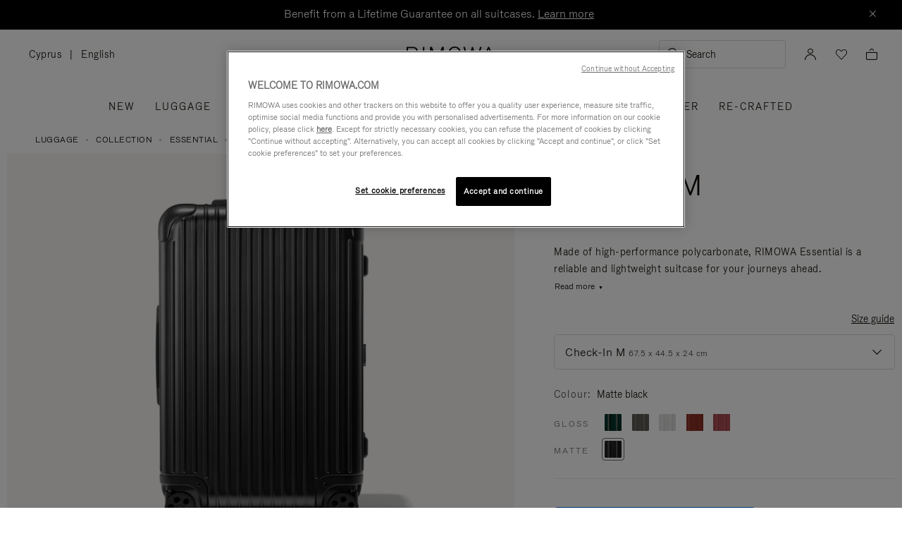

--- FILE ---
content_type: text/html;charset=UTF-8
request_url: https://www.rimowa.com/cy/en/luggage/colour/black/check-in-m/83263631.html
body_size: 57096
content:
<!doctype html>
<html lang="en">
<head>
































































































































<meta charset=UTF-8>

<meta http-equiv="x-ua-compatible" content="ie=edge">

<meta name="viewport" content="width=device-width, initial-scale=1">

<meta name="apple-mobile-web-app-status-bar-style" content="black">

<meta name="description" content=" The first polycarbonate suitcase, the Essential Check-In M in matte black is a lightweight hardshell suitcase with 4 wheels. Shop now on the RIMOWA website. "/>
<meta name="keywords" content=" RIMOWA Official Website RIMOWA official website"/>

<meta name="theme-color" content="#000000" />

<title>Essential Check-In M Lightweight Suitcase | matte black | RIMOWA</title>


<script>
LUX=function(){function n(){return Date.now?Date.now():+new Date}var r,e=n(),t=window.performance||{},a=t.timing||{navigationStart:(null===(r=window.LUX)||void 0===r?void 0:r.ns)||e};function o(){return t.now?t.now():n()-a.navigationStart}LUX={ac:[],addData:function(n,r){return LUX.cmd(["addData",n,r])},cmd:function(n){return LUX.ac.push(n)},init:function(){return LUX.cmd(["init"])},mark:function(){for(var n=[],r=0;r<arguments.length;r++)n[r]=arguments[r];if(t.mark)return t.mark.apply(t,n);var e=n[0],a=n[1]||{};void 0===a.startTime&&(a.startTime=o());LUX.cmd(["mark",e,a])},markLoadTime:function(){return LUX.cmd(["markLoadTime",o()])},measure:function(){for(var n=[],r=0;r<arguments.length;r++)n[r]=arguments[r];if(t.measure)return t.measure.apply(t,n);var e,a=n[0],i=n[1],u=n[2];e="object"==typeof i?n[1]:{start:i,end:u};e.duration||e.end||(e.end=o());LUX.cmd(["measure",a,e])},send:function(){return LUX.cmd(["send"])},ns:e};var i=LUX;if(window.LUX_ae=[],window.addEventListener("error",(function(n){window.LUX_ae.push(n)})),window.LUX_al=[],"function"==typeof PerformanceObserver&&"function"==typeof PerformanceLongTaskTiming){var u=new PerformanceObserver((function(n){for(var r=n.getEntries(),e=0;e<r.length;e++)window.LUX_al.push(r[e])}));try{u.observe({type:"longtask"})}catch(n){}}return i}();

</script>
<script src="https://cdn.speedcurve.com/js/lux.js?id=4392348059" async defer crossorigin="anonymous"></script>


<link rel="preconnect" href="//cdn.cookielaw.org">
<link rel="preconnect" href="//cdn.cquotient.com">
<link rel="preconnect" href="//www.googletagmanager.com">
<link rel="preconnect" href="//www.google-analytics.com">
<link rel="preconnect" href="//p.cquotient.com">

<link rel="dns-prefetch" href="//googleads.g.doubleclick.net">
<link rel="dns-prefetch" href="//maps.googleapis.com">
<link rel="dns-prefetch" href="//e.cquotient.com">


<link rel="prefetch" data-href="/on/demandware.static/Sites-Rimowa-Site/-/en_CY/v1768382779450/css/home.css" />

<link rel="prefetch" data-href="/on/demandware.static/Sites-Rimowa-Site/-/en_CY/v1768382779450/css/style.css" />

<link rel="prefetch" data-href="/on/demandware.static/Sites-Rimowa-Site/-/en_CY/v1768382779450/css/product/detail.css" />

<link rel="prefetch" data-href="/on/demandware.static/Sites-Rimowa-Site/-/en_CY/v1768382779450/css/landingcomponents.css" />

<link rel="prefetch" data-href="/on/demandware.static/Sites-Rimowa-Site/-/en_CY/v1768382779450/css/storelocator.css" />

<link rel="prefetch" data-href="/on/demandware.static/Sites-Rimowa-Site/-/en_CY/v1768382779450/css/stories.css" />

<link rel="prefetch" data-href="/on/demandware.static/Sites-Rimowa-Site/-/en_CY/v1768382779450/css/story/story.css" />

<link rel="prefetch" data-href="/on/demandware.static/Sites-Rimowa-Site/-/en_CY/v1768382779450/fonts/fonts-stories.css" />

<link rel="prefetch" data-href="/on/demandware.static/Sites-Rimowa-Site/-/en_CY/v1768382779450/css/opc_style.css" />



<script>
    /* 
     * To activate the debug of scripts, use: window.DEBUG_SCRIPT_LOAD = true;
     * Example: Open the browser console and type: window.DEBUG_SCRIPT_LOAD = true;
     */
    function onScriptLoad(script, params, scriptEventLoadedId, cb) {
        let event = document.createEvent('Event');
        event.initEvent([scriptEventLoadedId, 'loaded'].join('.'), false, false);
        document.dispatchEvent(event);

        window.RI = window.RI || {lists: {libs: []}, loaded: []};
        window.RI.loaded.push(scriptEventLoadedId);

        if (window.DEBUG_SCRIPT_LOAD) {
            if (scriptEventLoadedId.indexOf('all.') === -1) {
                console.log('script has been loaded: ' + script.src);
            } else {
                console.log([scriptEventLoadedId, 'loaded'].join('.'));
            }
        }

        if (cb && 'function' === typeof cb) {
            cb(script);
        }
    }

    function onScriptLoadError(script, params) {
        if (window.DEBUG_SCRIPT_LOAD) {
            console.log('^^^ script load failed: ' + script.src) ;
        }
    }

    function runOnLibsReady(func, dependOnScriptId) {
        dependOnScriptId = dependOnScriptId || 'alllibs';
        dependOnScriptId = [dependOnScriptId.replace('all', 'all.'), 'loaded'].join('.');

        if ('function' === typeof func) {
            if (window.RI && window.RI.loaded) {
                if (window.RI.loaded.indexOf(dependOnScriptId) !== -1) {
                    func();
                } else {
                    document.addEventListener(dependOnScriptId, func);
                }
            } else {
                document.addEventListener(dependOnScriptId, func);
            }
        }
    }

    window.defaultmaptype = "google";

    function initGoogleMap() {
        document.body.dispatchEvent(new CustomEvent('google.maps.loaded'));
        window.googlemapsloaded = true;
    }

    function initBaiduMap() {
        document.body.dispatchEvent(new CustomEvent('baidu.maps.loaded'));
        window.baidumapsloaded = true;
    }

</script>
<script src="/on/demandware.static/Sites-Rimowa-Site/-/en_CY/v1768382779450/js/base.js"
onload="(function(s){onScriptLoad(s, {}, 'base')})(this)"
onerror="(function(s){onScriptLoadError(s, {})})(this)" >
</script>



<link rel="stylesheet" href="/on/demandware.static/Sites-Rimowa-Site/-/en_CY/v1768382779450/css/style.css" />

<link rel="stylesheet" href="/on/demandware.static/Sites-Rimowa-Site/-/en_CY/v1768382779450/css/landingcomponents.css" />
<link rel="preload" href="/on/demandware.static/Sites-Rimowa-Site/-/en_CY/v1768382779450/fonts/fonts.css" as="style" onload="this.onload=null;this.rel='stylesheet'">
<noscript><link rel="stylesheet" href="/on/demandware.static/Sites-Rimowa-Site/-/en_CY/v1768382779450/fonts/fonts.css"></noscript>



<link rel="preload" href="/on/demandware.static/Sites-Rimowa-Site/-/en_CY/v1768382779450/css/dynamic_yield.css" as="style" onload="this.onload=null;this.rel='stylesheet'">
<noscript><link rel="stylesheet" href="/on/demandware.static/Sites-Rimowa-Site/-/en_CY/v1768382779450/css/dynamic_yield.css"></noscript>





<link rel="preload" href="/on/demandware.static/Sites-Rimowa-Site/-/en_CY/v1768382779450/css/vendors.css" as="style" onload="this.onload=null;this.rel='stylesheet'">

<script type="text/javascript">//<!--
/* <![CDATA[ (head-active_data.js) */
var dw = (window.dw || {});
dw.ac = {
    _analytics: null,
    _events: [],
    _category: "",
    _searchData: "",
    _anact: "",
    _anact_nohit_tag: "",
    _analytics_enabled: "true",
    _timeZone: "Etc/UTC",
    _capture: function(configs) {
        if (Object.prototype.toString.call(configs) === "[object Array]") {
            configs.forEach(captureObject);
            return;
        }
        dw.ac._events.push(configs);
    },
	capture: function() { 
		dw.ac._capture(arguments);
		// send to CQ as well:
		if (window.CQuotient) {
			window.CQuotient.trackEventsFromAC(arguments);
		}
	},
    EV_PRD_SEARCHHIT: "searchhit",
    EV_PRD_DETAIL: "detail",
    EV_PRD_RECOMMENDATION: "recommendation",
    EV_PRD_SETPRODUCT: "setproduct",
    applyContext: function(context) {
        if (typeof context === "object" && context.hasOwnProperty("category")) {
        	dw.ac._category = context.category;
        }
        if (typeof context === "object" && context.hasOwnProperty("searchData")) {
        	dw.ac._searchData = context.searchData;
        }
    },
    setDWAnalytics: function(analytics) {
        dw.ac._analytics = analytics;
    },
    eventsIsEmpty: function() {
        return 0 == dw.ac._events.length;
    }
};
/* ]]> */
// -->
</script>
<script type="text/javascript">//<!--
/* <![CDATA[ (head-cquotient.js) */
var CQuotient = window.CQuotient = {};
CQuotient.clientId = 'bclh-Rimowa';
CQuotient.realm = 'BCLH';
CQuotient.siteId = 'Rimowa';
CQuotient.instanceType = 'prd';
CQuotient.locale = 'en_CY';
CQuotient.fbPixelId = '__UNKNOWN__';
CQuotient.activities = [];
CQuotient.cqcid='';
CQuotient.cquid='';
CQuotient.cqeid='';
CQuotient.cqlid='';
CQuotient.apiHost='api.cquotient.com';
/* Turn this on to test against Staging Einstein */
/* CQuotient.useTest= true; */
CQuotient.useTest = ('true' === 'false');
CQuotient.initFromCookies = function () {
	var ca = document.cookie.split(';');
	for(var i=0;i < ca.length;i++) {
	  var c = ca[i];
	  while (c.charAt(0)==' ') c = c.substring(1,c.length);
	  if (c.indexOf('cqcid=') == 0) {
		CQuotient.cqcid=c.substring('cqcid='.length,c.length);
	  } else if (c.indexOf('cquid=') == 0) {
		  var value = c.substring('cquid='.length,c.length);
		  if (value) {
		  	var split_value = value.split("|", 3);
		  	if (split_value.length > 0) {
			  CQuotient.cquid=split_value[0];
		  	}
		  	if (split_value.length > 1) {
			  CQuotient.cqeid=split_value[1];
		  	}
		  	if (split_value.length > 2) {
			  CQuotient.cqlid=split_value[2];
		  	}
		  }
	  }
	}
}
CQuotient.getCQCookieId = function () {
	if(window.CQuotient.cqcid == '')
		window.CQuotient.initFromCookies();
	return window.CQuotient.cqcid;
};
CQuotient.getCQUserId = function () {
	if(window.CQuotient.cquid == '')
		window.CQuotient.initFromCookies();
	return window.CQuotient.cquid;
};
CQuotient.getCQHashedEmail = function () {
	if(window.CQuotient.cqeid == '')
		window.CQuotient.initFromCookies();
	return window.CQuotient.cqeid;
};
CQuotient.getCQHashedLogin = function () {
	if(window.CQuotient.cqlid == '')
		window.CQuotient.initFromCookies();
	return window.CQuotient.cqlid;
};
CQuotient.trackEventsFromAC = function (/* Object or Array */ events) {
try {
	if (Object.prototype.toString.call(events) === "[object Array]") {
		events.forEach(_trackASingleCQEvent);
	} else {
		CQuotient._trackASingleCQEvent(events);
	}
} catch(err) {}
};
CQuotient._trackASingleCQEvent = function ( /* Object */ event) {
	if (event && event.id) {
		if (event.type === dw.ac.EV_PRD_DETAIL) {
			CQuotient.trackViewProduct( {id:'', alt_id: event.id, type: 'raw_sku'} );
		} // not handling the other dw.ac.* events currently
	}
};
CQuotient.trackViewProduct = function(/* Object */ cqParamData){
	var cq_params = {};
	cq_params.cookieId = CQuotient.getCQCookieId();
	cq_params.userId = CQuotient.getCQUserId();
	cq_params.emailId = CQuotient.getCQHashedEmail();
	cq_params.loginId = CQuotient.getCQHashedLogin();
	cq_params.product = cqParamData.product;
	cq_params.realm = cqParamData.realm;
	cq_params.siteId = cqParamData.siteId;
	cq_params.instanceType = cqParamData.instanceType;
	cq_params.locale = CQuotient.locale;
	
	if(CQuotient.sendActivity) {
		CQuotient.sendActivity(CQuotient.clientId, 'viewProduct', cq_params);
	} else {
		CQuotient.activities.push({activityType: 'viewProduct', parameters: cq_params});
	}
};
/* ]]> */
// -->
</script>
<!-- Demandware Apple Pay -->

<style type="text/css">ISAPPLEPAY{display:inline}.dw-apple-pay-button,.dw-apple-pay-button:hover,.dw-apple-pay-button:active{background-color:black;background-image:-webkit-named-image(apple-pay-logo-white);background-position:50% 50%;background-repeat:no-repeat;background-size:75% 60%;border-radius:5px;border:1px solid black;box-sizing:border-box;margin:5px auto;min-height:30px;min-width:100px;padding:0}
.dw-apple-pay-button:after{content:'Apple Pay';visibility:hidden}.dw-apple-pay-button.dw-apple-pay-logo-white{background-color:white;border-color:white;background-image:-webkit-named-image(apple-pay-logo-black);color:black}.dw-apple-pay-button.dw-apple-pay-logo-white.dw-apple-pay-border{border-color:black}</style>




<script type="text/javascript">
// customGeolocation
var OneTrust = {
    geolocationResponse: {
        stateCode: "OH",
        countryCode: "CY"
    }
};
window.dataLayer = window.dataLayer || [];
</script>

<script src="https://cdn.cookielaw.org/scripttemplates/otSDKStub.js" defer charset="UTF-8" data-domain-script="37464c89-0d55-429c-b2c9-c8727fdb457f" data-document-language="true" ></script>
<script type="text/javascript">
function OptanonWrapper() {
OneTrust.OnConsentChanged(function () {
if (window.trackerSetCookieConsent) {
window.trackerSetCookieConsent();
} else {
window.addEventListener('load', (event) => {
window.trackerSetCookieConsent();
});
}
});
}
</script>



<link href="/on/demandware.static/Sites-Rimowa-Site/-/default/dw4ea84635/images/favicon.ico" rel="shortcut icon" />
<link rel="apple-touch-icon" sizes="16x16" href="/on/demandware.static/Sites-Rimowa-Site/-/default/dw4ea84635/images/favicon.ico" />
<link rel="apple-touch-icon" sizes="120x120" href="/on/demandware.static/Sites-Rimowa-Site/-/default/dw653bbdfb/images/touch-icon-120x120.png" />
<link rel="apple-touch-icon" sizes="152x152" href="/on/demandware.static/Sites-Rimowa-Site/-/default/dwee3d27b0/images/touch-icon-152x152.png" />
<link rel="apple-touch-icon" sizes="167x167" href="/on/demandware.static/Sites-Rimowa-Site/-/default/dw0af833be/images/touch-icon-167x167.png" />
<link rel="icon" sizes="192x192" href="/on/demandware.static/Sites-Rimowa-Site/-/default/dwad96b210/images/favicon192b.png">





<meta name="robots" content="index, follow" />


<meta property="og:title" content="Essential Check-In M Lightweight Suitcase | matte black | RIMOWA" />
<meta property="og:description" content="The first polycarbonate suitcase, the Essential Check-In M in matte black is a lightweight hardshell suitcase with 4 wheels. Shop now on the RIMOWA website." />
<meta property="og:type" content="website" />
<meta property="og:url" content="https://www.rimowa.com/cy/en/luggage/colour/black/check-in-m/83263631.html" />

<meta property="og:image:width" content="200" />
<meta property="og:image:height" content="200" />

<meta property="og:image" content="https://www.rimowa.com/on/demandware.static/-/Sites-rimowa-master-catalog-final/default/dw1217500b/images/large/83263631_1.png" />



<link rel="canonical" href="https://www.rimowa.com/cy/en/luggage/colour/grey/check-in-m/83263831.html"/>

<link rel="alternate" hreflang="en-HU" href="https://www.rimowa.com/hu/en/luggage/colour/black/check-in-m/83263631.html" />

<link rel="alternate" hreflang="en-US" href="https://www.rimowa.com/us/en/luggage/colour/black/check-in-m/83263631.html" />

<link rel="alternate" hreflang="en-FI" href="https://www.rimowa.com/fi/en/luggage/colour/black/check-in-m/83263631.html" />

<link rel="alternate" hreflang="en-MY" href="https://www.rimowa.com/my/en/luggage/colour/black/check-in-m/83263631.html" />

<link rel="alternate" hreflang="en-LB" href="https://www.rimowa.com/lb/en/luggage/colour/black/check-in-m/83263631.html" />

<link rel="alternate" hreflang="en-EE" href="https://www.rimowa.com/ee/en/luggage/colour/black/check-in-m/83263631.html" />

<link rel="alternate" hreflang="en-LU" href="https://www.rimowa.com/lu/en/luggage/colour/black/check-in-m/83263631.html" />

<link rel="alternate" hreflang="fr-LU" href="https://www.rimowa.com/lu/fr/luggage/colour/black/check-in-m/83263631.html" />

<link rel="alternate" hreflang="de-LU" href="https://www.rimowa.com/lu/de/luggage/colour/black/check-in-m/83263631.html" />

<link rel="alternate" hreflang="en-MC" href="https://www.rimowa.com/mc/en/luggage/colour/black/check-in-m/83263631.html" />

<link rel="alternate" hreflang="fr-MC" href="https://www.rimowa.com/mc/fr/luggage/colour/black/check-in-m/83263631.html" />

<link rel="alternate" hreflang="ja-JP" href="https://www.rimowa.com/jp/ja/luggage-collection-essential-check-in-m/83263631.html" />

<link rel="alternate" hreflang="ja" href="https://www.rimowa.com/jp/ja/luggage-collection-essential-check-in-m/83263631.html" />

<link rel="alternate" hreflang="en-JP" href="https://www.rimowa.com/jp/en/luggage/colour/black/check-in-m/83263631.html" />

<link rel="alternate" hreflang="en-MX" href="https://www.rimowa.com/mx/en/luggage/colour/black/check-in-m/83263631.html" />

<link rel="alternate" hreflang="es-MX" href="https://www.rimowa.com/mx/es/luggage/colour/black/check-in-m/83263631.html" />

<link rel="alternate" hreflang="en-GR" href="https://www.rimowa.com/gr/en/luggage/colour/black/check-in-m/83263631.html" />

<link rel="alternate" hreflang="de-DE" href="https://www.rimowa.com/de/de/luggage/colour/black/check-in-m/83263631.html" />

<link rel="alternate" hreflang="de" href="https://www.rimowa.com/de/de/luggage/colour/black/check-in-m/83263631.html" />

<link rel="alternate" hreflang="en-DE" href="https://www.rimowa.com/de/en/luggage/colour/black/check-in-m/83263631.html" />

<link rel="alternate" hreflang="en-CA" href="https://www.rimowa.com/ca/en/luggage/colour/black/check-in-m/83263631.html" />

<link rel="alternate" hreflang="en-TW" href="https://www.rimowa.com/tw/en/luggage/colour/black/check-in-m/83263631.html" />

<link rel="alternate" hreflang="en-IN" href="https://www.rimowa.com/in/en/luggage/colour/black/check-in-m/83263631.html" />

<link rel="alternate" hreflang="en-AD" href="https://www.rimowa.com/ad/en/luggage/colour/black/check-in-m/83263631.html" />

<link rel="alternate" hreflang="it-IT" href="https://www.rimowa.com/it/it/luggage/colour/black/check-in-m/83263631.html" />

<link rel="alternate" hreflang="it" href="https://www.rimowa.com/it/it/luggage/colour/black/check-in-m/83263631.html" />

<link rel="alternate" hreflang="en-IT" href="https://www.rimowa.com/it/en/luggage/colour/black/check-in-m/83263631.html" />

<link rel="alternate" hreflang="en-HR" href="https://www.rimowa.com/hr/en/luggage/colour/black/check-in-m/83263631.html" />

<link rel="alternate" hreflang="en-DK" href="https://www.rimowa.com/dk/en/luggage/colour/black/check-in-m/83263631.html" />

<link rel="alternate" hreflang="en-NO" href="https://www.rimowa.com/no/en/luggage/colour/black/check-in-m/83263631.html" />

<link rel="alternate" hreflang="de-AT" href="https://www.rimowa.com/at/de/luggage/colour/black/check-in-m/83263631.html" />

<link rel="alternate" hreflang="en-AT" href="https://www.rimowa.com/at/en/luggage/colour/black/check-in-m/83263631.html" />

<link rel="alternate" hreflang="zh-CN" href="https://www.rimowa.com/cn/zh/luggage/colour/black/%E6%89%98%E8%BF%90%E7%AE%B1%E4%B8%AD%E5%8F%B7/83263631.html" />

<link rel="alternate" hreflang="zh" href="https://www.rimowa.com/cn/zh/luggage/colour/black/%E6%89%98%E8%BF%90%E7%AE%B1%E4%B8%AD%E5%8F%B7/83263631.html" />

<link rel="alternate" hreflang="en-CN" href="https://www.rimowa.com/cn/en/luggage/colour/black/check-in-m/83263631.html" />

<link rel="alternate" hreflang="en-SE" href="https://www.rimowa.com/se/en/luggage/colour/black/check-in-m/83263631.html" />

<link rel="alternate" hreflang="es-ES" href="https://www.rimowa.com/es/es/luggage/colour/black/check-in-m/83263631.html" />

<link rel="alternate" hreflang="es" href="https://www.rimowa.com/es/es/luggage/colour/black/check-in-m/83263631.html" />

<link rel="alternate" hreflang="en-ES" href="https://www.rimowa.com/es/en/luggage/colour/black/check-in-m/83263631.html" />

<link rel="alternate" hreflang="en-SG" href="https://www.rimowa.com/sg/en/luggage/colour/black/check-in-m/83263631.html" />

<link rel="alternate" hreflang="en-BR" href="https://www.rimowa.com/br/en/luggage/colour/black/check-in-m/83263631.html" />

<link rel="alternate" hreflang="pt-BR" href="https://www.rimowa.com/br/pt/luggage/colour/black/check-in-m/83263631.html" />

<link rel="alternate" hreflang="en-LT" href="https://www.rimowa.com/lt/en/luggage/colour/black/check-in-m/83263631.html" />

<link rel="alternate" hreflang="en-HK" href="https://www.rimowa.com/hk/en/luggage/colour/black/check-in-m/83263631.html" />

<link rel="alternate" hreflang="en-AE" href="https://www.rimowa.com/ae/en/luggage/colour/black/check-in-m/83263631.html" />

<link rel="alternate" hreflang="x-default" href="https://www.rimowa.com/ww/en/luggage/colour/black/check-in-m/83263631.html" />

<link rel="alternate" hreflang="en-GB" href="https://www.rimowa.com/gb/en/luggage/colour/black/check-in-m/83263631.html" />

<link rel="alternate" hreflang="en-AU" href="https://www.rimowa.com/au/en/luggage/colour/black/check-in-m/83263631.html" />

<link rel="alternate" hreflang="en-MT" href="https://www.rimowa.com/mt/en/luggage/colour/black/check-in-m/83263631.html" />

<link rel="alternate" hreflang="fr-FR" href="https://www.rimowa.com/fr/fr/luggage/colour/black/check-in-m/83263631.html" />

<link rel="alternate" hreflang="fr" href="https://www.rimowa.com/fr/fr/luggage/colour/black/check-in-m/83263631.html" />

<link rel="alternate" hreflang="en-FR" href="https://www.rimowa.com/fr/en/luggage/colour/black/check-in-m/83263631.html" />

<link rel="alternate" hreflang="en-SA" href="https://www.rimowa.com/sa/en/luggage/colour/black/check-in-m/83263631.html" />

<link rel="alternate" hreflang="en-KW" href="https://www.rimowa.com/kw/en/luggage/colour/black/check-in-m/83263631.html" />

<link rel="alternate" hreflang="en-TH" href="https://www.rimowa.com/th/en/luggage/colour/black/check-in-m/83263631.html" />

<link rel="alternate" hreflang="en-CY" href="https://www.rimowa.com/cy/en/luggage/colour/black/check-in-m/83263631.html" />

<link rel="alternate" hreflang="fr-BE" href="https://www.rimowa.com/be/fr/luggage/colour/black/check-in-m/83263631.html" />

<link rel="alternate" hreflang="nl-BE" href="https://www.rimowa.com/be/nl/luggage/colour/black/check-in-m/83263631.html" />

<link rel="alternate" hreflang="en-BE" href="https://www.rimowa.com/be/en/luggage/colour/black/check-in-m/83263631.html" />

<link rel="alternate" hreflang="en-RO" href="https://www.rimowa.com/ro/en/luggage/colour/black/check-in-m/83263631.html" />

<link rel="alternate" hreflang="en-QA" href="https://www.rimowa.com/qa/en/luggage/colour/black/check-in-m/83263631.html" />

<link rel="alternate" hreflang="de-LI" href="https://www.rimowa.com/li/de/luggage/colour/black/check-in-m/83263631.html" />

<link rel="alternate" hreflang="en-LI" href="https://www.rimowa.com/li/en/luggage/colour/black/check-in-m/83263631.html" />

<link rel="alternate" hreflang="de-CH" href="https://www.rimowa.com/ch/de/luggage/colour/black/check-in-m/83263631.html" />

<link rel="alternate" hreflang="fr-CH" href="https://www.rimowa.com/ch/fr/luggage/colour/black/check-in-m/83263631.html" />

<link rel="alternate" hreflang="en-CH" href="https://www.rimowa.com/ch/en/luggage/colour/black/check-in-m/83263631.html" />

<link rel="alternate" hreflang="en-CZ" href="https://www.rimowa.com/cz/en/luggage/colour/black/check-in-m/83263631.html" />

<link rel="alternate" hreflang="en-MO" href="https://www.rimowa.com/mo/en/luggage/colour/black/check-in-m/83263631.html" />

<link rel="alternate" hreflang="en-SK" href="https://www.rimowa.com/sk/en/luggage/colour/black/check-in-m/83263631.html" />

<link rel="alternate" hreflang="ko-KR" href="https://www.rimowa.com/kr/ko/luggage/colour/black/%EC%B2%B4%ED%81%AC-%EC%9D%B8-m/83263631.html" />

<link rel="alternate" hreflang="en-KR" href="https://www.rimowa.com/kr/en/luggage/colour/black/check-in-m/83263631.html" />

<link rel="alternate" hreflang="nl-NL" href="https://www.rimowa.com/nl/nl/luggage/colour/black/check-in-m/83263631.html" />

<link rel="alternate" hreflang="nl" href="https://www.rimowa.com/nl/nl/luggage/colour/black/check-in-m/83263631.html" />

<link rel="alternate" hreflang="en-NL" href="https://www.rimowa.com/nl/en/luggage/colour/black/check-in-m/83263631.html" />

<link rel="alternate" hreflang="en-LV" href="https://www.rimowa.com/lv/en/luggage/colour/black/check-in-m/83263631.html" />

<link rel="alternate" hreflang="en-PT" href="https://www.rimowa.com/pt/en/luggage/colour/black/check-in-m/83263631.html" />

<link rel="alternate" hreflang="fr-PT" href="https://www.rimowa.com/pt/fr/luggage/colour/black/check-in-m/83263631.html" />

<link rel="alternate" hreflang="en-SI" href="https://www.rimowa.com/si/en/luggage/colour/black/check-in-m/83263631.html" />

<link rel="alternate" hreflang="en-IE" href="https://www.rimowa.com/ie/en/luggage/colour/black/check-in-m/83263631.html" />

<link rel="alternate" hreflang="en-TR" href="https://www.rimowa.com/tr/en/luggage/colour/black/check-in-m/83263631.html" />

<link rel="alternate" hreflang="en-PL" href="https://www.rimowa.com/pl/en/luggage/colour/black/check-in-m/83263631.html" />






<script>
if (!window.dw) {
dw = {}
};
dw.applepayrimowa = {
"action": {
"cancel": "https://www.rimowa.com/on/demandware.store/Sites-Rimowa-Site/en_CY/__SYSTEM__ApplePay-Cancel",
"getRequest": "https://www.rimowa.com/on/demandware.store/Sites-Rimowa-Site/en_CY/__SYSTEM__ApplePay-GetRequest",
"onshippingcontactselected": "https://www.rimowa.com/on/demandware.store/Sites-Rimowa-Site/en_CY/__SYSTEM__ApplePay-ShippingContactSelected",
"onpaymentmethodselected": "https://www.rimowa.com/on/demandware.store/Sites-Rimowa-Site/en_CY/__SYSTEM__ApplePay-PaymentMethodSelected",
"onvalidatemerchant": "https://www.rimowa.com/on/demandware.store/Sites-Rimowa-Site/en_CY/ApplePay-ValidateMerchant",
"onpaymentauthorized": "https://www.rimowa.com/on/demandware.store/Sites-Rimowa-Site/en_CY/__SYSTEM__ApplePay-PaymentAuthorized",
"prepareBasket": "https://www.rimowa.com/on/demandware.store/Sites-Rimowa-Site/en_CY/__SYSTEM__ApplePay-PrepareBasket",
"onshippingmethodselected": "https://www.rimowa.com/on/demandware.store/Sites-Rimowa-Site/en_CY/__SYSTEM__ApplePay-ShippingMethodSelected"
},
"inject": {
"directives": [
{
"css": "dw-apple-pay-button",
"query": "div.js-apple-pay-button",
"action": "replace",
"copy": true,
"buttontext": "Buy with"
}
]
}
};
// customize fetch to block, for preformance reasons, injected applepay.js, we use custom applepayrimowa.js
const fetchOrigin = window.fetch;
window.fetch = function(url) {
// block request comes from applepay.js which don't have ?rimowa=true in url
if (typeof url === 'string' && url.indexOf('SYSTEM__ApplePay-GetRequest') !== -1 && url.indexOf('?rimowa=true') === -1) {
// remove directives used by applepay.js so it's not trying to create buttons each 1 second
if (window.dw.applepay && window.dw.applepay.inject.directives.length > 0) {
window.dw.applepay.inject.directives = [];
}
// return fake promise from timeout with payload as empty object
return new Promise((resolve, reject) => {
setTimeout(() => {
resolve({
json: function() {
return Promise.resolve({});
},
status: 200
});
}, 300);
});
}
return fetchOrigin.apply(this, arguments);
}
</script>






<meta name="isBotAgent" content="true">




<meta name="dyProductId" content="83263631" />

    

<link rel="dns-prefetch" href="//cdn-eu.dynamicyield.comed">
<link rel="dns-prefetch" href="//st-eu.dynamicyield.com">
<link rel="dns-prefetch" href="//rcom-eu.dynamicyield.com">
<link rel="dns-prefetch" href="//async-px-eu.dynamicyield.com">
<!-- Page context -->
<script type="text/javascript">
var getValueCookie = function(name) {
var value = "; " + document.cookie;
var parts = value.split("; " + name + "=");
if (parts.length === 2) return parts.pop().split(";").shift();
return null;
};
window.DY = window.DY || {};
DY.recommendationContext = {"type":"PRODUCT","data":["83263631"],"lng":"en_CY"};
DY.userActiveConsent = { accepted: getValueCookie('functional_cookies') === '1' }
</script>
<script async src="https://www.rimowa.com/netstore/dynamicyield/9876243/api_dynamic.js"></script>
<script async src="https://www.rimowa.com/netstore/dynamicyield/9876243/api_static.js"></script>




<meta name="naver-site-verification" content="f715628133bc5e2d73e545bcdc5aff4fb4f408ae" />
<meta name="baidu-site-verification" content="code-SKJd8buJJr" />







    <script type="text/javascript">
        var dataLayer = [];
    </script>



<script type="text/javascript">
    dataLayer.push({"pageType":"Product Page","loginStatus":"Not logged","clientStatus":"Not client","country":"CY","language":"en","isTransactional":true,"userType":"Regular user","userStatus":"First time user","isCookiePopinEnabled":true,"pageUniverse":"1st hand","pageCategory":"Luggage","pageSubCategory":"Colour","pageSubSubCategory":"Black"});
</script>


<script type="text/javascript">
    dataLayer.push({"eeAction":"eeProductDetail","currencyCode":"EUR","products":[{"name":"Essential - Check-In M","id":"83263631","price":865,"brand":"Rimowa","category":"Luggage","variant":"Check-In M","productStock":"In stock","productColor":"BlackV3","productMasterId":"Essential","productFinish":"Matte","productCollection":"Essential","isCustomized":false,"productUniverse":"1st hand","isThreedium":true}]});
</script>



<script>
    function getCookie(cname) {
        let name = cname + "=";
        let ca = document.cookie.split(';');
        for (let i = 0; i < ca.length; i++) {
            var c = ca[i];
            while (c.charAt(0) == ' ') {
                c = c.substring(1);
            }
            if (c.indexOf(name) == 0) {
                return c.substring(name.length, c.length);
            }
        }
        return "";
    }

    // Get if cookie of analytics google is accepted
    let isCookieDWGoogleAccepted = getCookie('dw_google_cookie_accepted') === "1";
    // Get if popin cookieHint is activate on CountryConfig
    let isRICookieActivate = true;

    function gtmInit () {
        (function (w, d, s, l, i) {
            w[l] = w[l] || [];
            w[l].push({
                'gtm.start': new Date().getTime(),
                event: 'gtm.js'
            });
            var f = d.getElementsByTagName(s)[0], j = d.createElement(s), dl = l != 'dataLayer' ? '&l='
                + l
                : '';
            j.async = true;
            j.src = '//www.googletagmanager.com/gtm.js?id=' + i + dl;
            f.parentNode.insertBefore(j, f);
        })(window, document, 'script', 'dataLayer', 'GTM-M57Q2F');
    }

    // Load of Googletagmanager for cookies management & scripts loading to be handled directly in GTM console
    gtmInit();
</script>



<script id="schema" type="application/ld+json">
{"@context":"http://schema.org/","@type":"Product","name":"Essential Check-In M","description":"Made of high-performance polycarbonate, RIMOWA Essential is a reliable and lightweight suitcase for your journeys ahead.Find the best travel companion for your business or leisure travels amongst a vast range of colours and finishes. Ideal for 1 week of travel, the RIMOWA Essential Check-in M in matte black features a number of ingenious functionalities:- Stage-free telescopic handle- RIMOWA Multiwheel&reg; System- TSA-approved locks- Dual-organisation interior","mpn":"83263631","sku":"83263631","gtin":"83263631","keywords":"RIMOWA Official Website","material":"","category":"Luggage","pattern":"Groove","brand":{"@type":"Brand","name":"RIMOWA"},"logo":"https://www.rimowa.com/netstore/rimowa-icon-120x120.png","image":["https://www.rimowa.com/on/demandware.static/-/Sites-rimowa-master-catalog-final/default/dw1217500b/images/large/83263631_1.png","https://www.rimowa.com/on/demandware.static/-/Sites-rimowa-master-catalog-final/default/dwe3768e41/images/large/83263631_2.png","https://www.rimowa.com/on/demandware.static/-/Sites-rimowa-master-catalog-final/default/dw9e437848/images/large/83263631_3.png","https://www.rimowa.com/on/demandware.static/-/Sites-rimowa-master-catalog-final/default/dwb31ed8a0/images/large/83263631_4.png","https://www.rimowa.com/on/demandware.static/-/Sites-rimowa-master-catalog-final/default/dwedf46111/images/large/83263631_5.png"],"offers":{"url":"https://www.rimowa.com/cy/en/luggage/colour/black/check-in-m/83263631.html","@type":"Offer","priceCurrency":"EUR","price":"865.00","availability":"http://schema.org/InStock","itemCondition":"http://schema.org/NewCondition","seller":{"@type":"Organization","name":"RIMOWA"}},"manufacturer":{"@type":"Organization","name":"RIMOWA","url":"https://www.rimowa.com"},"color":"Matte black","colorSwatch":"/on/demandware.static/-/Sites-rimowa-master-catalog-final/default/dwbedd2a8c/images/swatch/black_matte.png","height":"67.5cm","width":"44.5cm","depth":"24cm","weight":"4.1kg","hasMerchantReturnPolicy":{"@type":"MerchantReturnPolicy","merchantReturnDays":"30","description":"From the date of delivery, you have 30 days to return your item(s). Products should be returned unused, undamaged, and packaged in their original boxes."},"additionalProperty":[{"@type":"PropertyValue","name":"TSA-Approved Locks","value":"Each of our suitcases features TSA-approved locks that can be opened by security during airline baggage checks without causing any damage."},{"@type":"PropertyValue","name":"Dual-organisation Interior","value":"The interior features a fully zipped compartment with a large mesh zipped pocket for additional storage and a height adjustable Flex Divider - RIMOWA’s patented compression system - to keep items in perfect order during transport."},{"@type":"PropertyValue","name":"RIMOWA Multiwheel® System","value":"Pioneered by RIMOWA, this high-end system guarantees stable and effortless steering thanks to ball-bearing mounted wheels with cushioned axels."},{"@type":"PropertyValue","name":"Telescopic Handle","value":"Engineered to offer seamless stage-free adjustment for maximum comfort and smooth manoeuvrability."}],"isVariantOf":{"@type":"ProductGroup","name":"Essential Check-In M","variesby":"color","hasVariant":[{"@type":"Product","color":"Gloss green","url":"https://www.rimowa.com/cy/en/luggage/colour/green/check-in-m/83263681.html","sku":"83263681"},{"@type":"Product","color":"Gloss Slate grey","url":"https://www.rimowa.com/cy/en/luggage/colour/grey/check-in-m/83263831.html","sku":"83263831"},{"@type":"Product","color":"Gloss white","url":"https://www.rimowa.com/cy/en/luggage/colour/white/check-in-m/83263661.html","sku":"83263661"},{"@type":"Product","color":"Gloss Terracotta red","url":"https://www.rimowa.com/cy/en/luggage/colour/red/check-in-m/83263781.html","sku":"83263781"},{"@type":"Product","color":"Gloss Granada pink","url":"https://www.rimowa.com/cy/en/luggage/colour/pink/check-in-m/83263951.html","sku":"83263951"}]}}
</script>


<link rel="stylesheet" href="/on/demandware.static/Sites-Rimowa-Site/-/en_CY/v1768382779450/css/product/detail.css" />


</head>
<body class="locale-en_CY">

<!-- Google Tag Manager _GTM -->

    <noscript>
        <iframe
            src="//www.googletagmanager.com/ns.html?id=GTM-M57Q2F"
            height="0" width="0" style="display: none; visibility: hidden"></iframe>
    </noscript>

<!-- End Google Tag Manager _GTM -->

<div id="wrapper" class="pt_storefront" role="main">






<dialog class="js-popinSuggestion popinSuggestion" id="site-search">
    <div class="popinSuggestion__content">
        <form role="search" action="/cy/en/search" method="get" name="simpleSearch">
            <div class="popinSuggestion--close">
                <button type="button" class="js-close-popinSuggestion popinSuggestion--close--button" aria-label="Close">
                    <span class="rim-icon rim-icon-close" aria-hidden="true"></span>
                </button>
            </div>
            <div class="popinSuggestion--inputBlock search">
                <i class="rim-icon rim-icon-search" aria-hidden="true"></i>
                <input class="form-control search-field"
                    type="text"
                    name="q"
                    value=""
                    placeholder="Search"
                    role="combobox"
                    aria-describedby="search-assistive-text"
                    aria-haspopup="listbox"
                    aria-owns="search-results"
                    aria-expanded="false"
                    aria-autocomplete="list"
                    aria-activedescendant=""
                    aria-controls="search-results"
                    aria-label="Enter Keyword or Item No."
                    autocomplete="off" />
                <button type="reset" name="reset-button" class="js-reset-button fa fa-times reset-button d-none" aria-label="Clear">
                    <span class="rim-icon rim-icon-close" aria-hidden="true"></span>
                </button>
            </div>
            <div class="suggestions-wrapper" data-url="/on/demandware.store/Sites-Rimowa-Site/en_CY/SearchServices-GetSuggestions?q=">
                






















































































































<div class="suggestion js-suggestion-container" data-recent-url="/on/demandware.store/Sites-Rimowa-Site/en_CY/SearchServices-GetRecentPhrases" data-search-phrase="null" data-populars-url="/on/demandware.store/Sites-Rimowa-Site/en_CY/Search-GetPopularProducts" data-stores-url="/on/demandware.store/Sites-Rimowa-Site/en_CY/StoreLocator-GetStoresByPhrase">
    
    <div class="js-suggestion-phrases suggestion__autocomplete ">
        


    </div>
    <div class="suggestion__product js-suggested-products hidden">
        
<h2 class="suggestion__product__title populars">Popular products</h2>
<h2 class="suggestion__product__title results">Products</h2>
<ul class="suggestion__product__list">
    
</ul>
<div class="suggestion__product__link populars">
    <a href="/cy/en/best-sellers/">View more products</a>
</div>
<div class="suggestion__product__link results">
    <a href="/cy/en/search">View all products</a>
</div>

    </div>
    <div class="suggestion__all ">
        
<div class="suggestion__all__frequent">
        
</div>
        


        
<div class="suggestion__all__store js-suggested-stores-container">
    
</div>
    </div>
</div>

            </div>

            
            <span id="search-assistive-text" class="hidden">
                Use Up and Down arrow keys to navigate search results.
            </span>
        </form>
    </div>
</dialog>





<a href="#main" class="skip-link js-skip-link">Skip to Main Content</a>
<a href="#footer" class="skip-link js-skip-link"> Skip to footer</a>

<div class="header-banner hidden">

	 


	







<div id="header-promotion" class="header-promotion"
style="--color-title: #ffffff;--color-bg: #000000;">
<div class="header-promotion__content">
<div class="header-promotion__text">
<p class="a-body m-M">Benefit from a Lifetime Guarantee on all suitcases. <a href="https://www.rimowa.com/cy/en/faq/guarantee#faq-question-1" class="a-link m-M">Learn more</a></p>
</div>
<button type="button" class="header-promotion__close js-close-top-banner" aria-label="Close">
<i class="header-promotion__icon rim-icon rim-icon-close-small" aria-hidden="true"></i>
</button>
</div>
</div>



 
	
</div>

<script>
let displayTopBanner = "true";
let isCookieTopBannerClosed = document.cookie.split('; ').find(row => row.startsWith('RI_top_banner_cookie_expiration_time='));
if (!isCookieTopBannerClosed) {
let $headerBanner = $('.header-banner');
if (displayTopBanner === 'true') {
$headerBanner.removeClass('hidden');
// Override CSS initialization '--header-banner-height: 0px;' as soon as possible, when header banner is displayed
document.documentElement.style.setProperty('--header-banner-height', $headerBanner.outerHeight() + 'px');
}
}
</script>

<header class="header-wrapper m-header-stickable m-header-spacer">
<div class="top-banner  top-banner-stickable">
<div class="top-banner__header u-flex u-flex--middle ">
<div class="menu-toggle-holder u-flex--one col l5">


<div class="c-btn">
<button class="menu-toggle menu-icon rim-icon rim-icon-hamburger" type="button" aria-label="Menu" aria-haspopup="true" aria-expanded="false" aria-controls="megamenu"></button>
</div>

<ul class="locale-select u-flex">




<li>
    <button type="button" class="util-item dropdown link open c-option-list--selected country-select country-dropdown-button-open"
        aria-haspopup="dialog" aria-controls="country_selection">
        
            
        
        Cyprus
        <span class="sr-only">, Please select your country / region</span>
    </button>
</li>

<li class="locale-select__separator" aria-hidden="true">|</li>







<li class="item locale-select__i">
<button class="js-lang-select c-option-list--selected label locale-select u-desktop-only"
aria-haspopup="true"
id="menu-lang-button-2"
lang="en"
aria-label="language English"
aria-controls="menu-lang-2">
English
</button>
<ul class="c-option-list" aria-labelledby="menu-lang-button-2" role="menu" id="menu-lang-2">



</ul>
</li>





</ul>


</div>
<div class="header-search u-mobile-only">


<div class="search u-flex__item">
<div class="u-flex u-flex--middle u-flex--justify-end u-flex--nowrap">
<button type="button" aria-haspopup="dialog" aria-controls="site-search" aria-labelledby="site-search-label" class="search__icon js-popinSuggestionButton">
<i class="rim-icon rim-icon-search" aria-hidden="true"></i>
<span id="site-search-label">
Search
</span>
</button>
</div>
</div>

</div>
<div class="primary-logo u-flex--one text--center col l2">

    <a class="primary-logo__link m-svg-logo" href="/cy/en/home" title="RIMOWA official website Home">
        <svg width="126" height="22" viewBox="0 0 183 32" fill="currentColor" xmlns="http://www.w3.org/2000/svg" class="rim-svg-logo" role="img" aria-label="RIMOWA">
<path d="M19.9921 31.2236L10.2153 17.725H2.93764V31.2236H0V0.776255H8.68058C14.0733 0.776255 15.4322 0.776253 17.3613 1.42341C22.4467 3.19103 22.7979 7.97838 22.7979 9.48807C22.7979 12.6792 21.3949 14.4473 20.4741 15.3531C18.2384 17.423 15.3012 17.5957 13.635 17.725L23.6749 31.2236H19.9921ZM10.2153 15.2238C12.2321 15.2238 14.1168 15.1807 15.4322 14.9215C18.7206 14.2749 19.9041 11.8165 19.9041 9.35839C19.9041 6.38268 18.4138 4.14013 15.3887 3.53608C14.5114 3.36364 14.1168 3.36364 10.2153 3.32088H2.93764V15.2238H10.2153Z"/>
<path d="M33.54 0.776426H36.4772V31.2236H33.54V0.776426Z"/>
<path d="M76.6368 0.776255V31.2236H73.6992V5.39099L63.6598 31.2236H61.3796L51.3397 5.39099V31.2236H48.4026V0.776255H52.1724L62.5195 26.6096L72.8661 0.776255H76.6368Z"/>
<path d="M99.1288 32C92.3767 32 85.7126 27.3425 85.7126 15.9569C85.7126 7.54717 89.9216 0 99.1288 0C109.432 0 112.369 8.88391 112.369 15.7844C112.281 23.7195 108.467 32 99.1288 32ZM99.1288 2.50151C91.2368 2.50151 88.826 10.1779 88.826 16.0002C88.826 21.6495 91.1057 29.4126 98.9969 29.4126C108.555 29.4126 109.256 18.2858 109.256 15.8272C109.256 10.3072 107.02 2.50151 99.1288 2.50151Z"/>
<path d="M154.634 0.776255L145.514 31.2236H143.147L135.78 6.59853L128.416 31.2236H126.048L116.929 0.776255H120.086L127.275 26.0488L134.729 0.776255H136.834L144.287 26.0488L151.476 0.776255H154.634Z"/>
<path d="M183 31.2236H179.711L176.204 22.0371H162.087L158.58 31.2236H155.291L167.918 0.776255H170.373L183 31.2236ZM169.146 4.35602L163.139 19.7087H175.152L169.146 4.35602Z"/>
</svg>

    </a>


</div>

<div class="cart-search-holder u-flex--one col l5" >
<div class="cart-search-position js-header-customer-container">





<div class="header-search u-desktop-only">


<div class="search u-flex__item">
<div class="u-flex u-flex--middle u-flex--justify-end u-flex--nowrap">
<button type="button" aria-haspopup="dialog" aria-controls="site-search" aria-labelledby="site-search-label" class="search__icon js-popinSuggestionButton">
<i class="rim-icon rim-icon-search" aria-hidden="true"></i>
<span id="site-search-label">
Search
</span>
</button>
</div>
</div>

</div>




<div class="user-infos login-link js-user-infos">
<div class="panel-picto">
<a href="/cy/en/account?isOverView=true"
aria-expanded="false" aria-haspopup="true"
class="rim-icon rim-icon-user-new js-login-link-toggler"
title=" User: Sign in"></a>
</div>
<div class="account-panel" data-collapse-wrapper>
<div class="panel-title">
<a href="/cy/en/account?isOverView=true" class="u-desktop-only">
My Account
</a>
<a href="#" role="button" aria-expanded="false" class="js-collapse u-mobile-only collapsed">
My Account
</a>
<span class="nav-item-mobile-arrow u-mobile-only" aria-hidden="true"></span>
</div>
<div class="panel-content collapsed" data-collapse-content>

<a href="/cy/en/account?isOverView=true" class="sign-in" title=" User: Sign in">
<span>Sign in</span>
</a>

<a href="https://www.rimowa.com/cy/en/register" class="create-account js-create-account" title="Create account">
<span>Create account</span>
</a>


<ul class="panel-list">

<li>
<a title="Check the status of your orders or see past orders" href="/cy/en/myOrders">
My Orders
</a>
</li>
<li>
<a title="Return a product" href="/cy/en/myOrders">
Return a product
</a>
</li>

<li>
    <a role="menuitem" title="Track an order" href="#" data-aftership-url="https://www.rimowa.com/cy/en/trackpage" class="js-delivery-tracking-link">
        Track an order
    </a>
</li>



<li>
    <a role="menuitem" title="Follow the delivery of your returns" href="#" data-aftership-url="https://www.rimowa.com/cy/en/trackpage" class="js-return-tracking-link">
        Track a return
    </a>
</li>


<li>
<a title="Register your RIMOWA luggage" href="/cy/en/customerservice">
Register your RIMOWA luggage
</a>
</li>

</ul>

</div>
</div>
</div>
<div class="user-infos u-mobile-only js-str-link-mobile">
<a href="https://www.rimowa.com/cy/en/storelocator">
Store Locator
</a>
</div>
<div class="user-infos hidden">
<a href="https://www.rimowa.com/cy/en/contactus">
Need help?
</a>
</div>
<div class="user-infos u-mobile-only">
<a href="https://www.rimowa.com/cy/en/faq">
FAQ
</a>
</div>


<div class="user-infos wishlist-link--mobile">
<!-- whishlist -->




<a class="like-fav" href="/cy/en/wishlist-guest">
wishlist (<span class="js-wislist-m-count">0</span>)
</a>
</div>



<a class="like-fav" href="/cy/en/wishlist-guest" aria-label="Your wishlist">
<i class="js-icon-header-wishlist rim-icon rim-icon-heart-empty " aria-hidden="true"></i>
</a>
<div class="panel-picto u-mobile-only">
<a href="/cy/en/account?isOverView=true"
aria-expanded="false" aria-haspopup="true"
class="rim-icon rim-icon-user-new js-login-link-toggler"
title=" User: Sign in"></a>
</div>


















































































































































<!-- Report any requested source code -->

<!-- Report the active source code -->





<div class="mini-cart-total js-minicart-total">

<button class="mini-cart-link js-mini-cart-link mini-cart-empty" aria-haspopup="dialog" aria-controls="mini-cart" data-href="https://www.rimowa.com/cy/en/cart" aria-label="View empty cart">
<i class="rim-icon rim-icon-basket-empty" aria-hidden="true"></i>
</button>

</div>
<div id="mini-cart" class="js-mini-cart mini-cart--header">
<div class="mini-cart-content" role="dialog" aria-modal="true">
<div class="mini-cart-main">
<div class="mini-cart-header">
<h2 class="mini-cart-header__name" tabindex="0">Your Shopping bag</h2>
<button class="minicart-close-btn" aria-label="Close"></button>
</div>
<div class="minicart-msg-empty">
<p tabindex="0">You haven&rsquo;t added anything yet</p>
<a href="/cy/en/home">Start Shopping</a>
<img class="emptycart-img" loading="lazy" src="/on/demandware.static/Sites-Rimowa-Site/-/default/dw4f271e39/images/emptycart-img.png" alt="You haven&rsquo;t added anything yet"/>
</div>
<form class="mini-cart-products" action="https://www.rimowa.com/on/demandware.store/Sites-Rimowa-Site/en_CY/Cart-SubmitForm">






































































































































</form>


	 


	

























































































































<section class="review-cross-sell" data-minicart-header="Recommended for you ">
<div class="product-slider product-review-secondary-slider">
<div class="c-rimowa-container-large">
<div class="callout-msg bloc-text">
<h3 class="o-title--h3 review-cross-sell-title">YOU MIGHT ALSO LIKE</h3>
<p class="review-cross-sell-text">Accessorise your RIMOWA with stickers, luggage tags and more.</p>
</div>


<div class="rimowa-cat-carousel review-cross-sell-slider js-review-cross-sell-slider">




























































































































<div class="no-swatches no-addtowishlist product-tile " data-itemid="50900060"

data-itemname="Milan" data-itemprice="6.0" data-itemvariant="Milan" data-itemcategory="accessories - Hcategorie_SortingR1-EMEA - all-stickers - stickers-units - accessories - gifts - all-products - customisation-accessories-kr "
data-itemposition="null" data-itemlist="search list" data-gtm-product="{&quot;name&quot;:&quot;Customisation - City Stickers - Milan&quot;,&quot;id&quot;:&quot;50900060&quot;,&quot;price&quot;:6,&quot;brand&quot;:&quot;Rimowa&quot;,&quot;category&quot;:&quot;Accessories&quot;,&quot;variant&quot;:&quot;Milan&quot;,&quot;productStock&quot;:&quot;In stock&quot;,&quot;productColor&quot;:&quot;Multicolour&quot;,&quot;productMasterId&quot;:&quot;50900060&quot;,&quot;productCollection&quot;:&quot;Customisation - City Stickers&quot;,&quot;isCustomized&quot;:false,&quot;productUniverse&quot;:&quot;1st hand&quot;,&quot;isThreedium&quot;:false}"
data-itemvolume="{&quot;metric&quot;:&quot;&quot;,&quot;imperial&quot;:&quot;&quot;}" data-itemheight="{&quot;metric&quot;:&quot;&quot;,&quot;imperial&quot;:&quot;&quot;}" data-itemwidth="{&quot;metric&quot;:&quot;&quot;,&quot;imperial&quot;:&quot;&quot;}"
data-warrnty="null"

data-itemmaterial="" data-itemdepth="{&quot;metric&quot;:&quot;&quot;,&quot;imperial&quot;:&quot;&quot;}" data-source="null">


























































































































<div class="product-tile-link">
<a class="js-product-tile js-product-tile-link product-link " href="https://www.rimowa.com/cy/en/accessories/stickers/city-stickers/milan/50900060.html" title="Go to Product: Milan">



<div class="product-image">
<div class="thumb-link">
<img class="thumb-link__img" loading="lazy" src="/on/demandware.static/-/Sites-rimowa-master-catalog-final/default/dw8757f98a/images/medium/50900060.png" alt="" aria-hidden="true" width="300" height="300"/>
<img class="thumb-link__img--hover js-product-tile-img" loading="lazy" src="/on/demandware.static/-/Sites-rimowa-master-catalog-final/default/dwe2843ec1/images/medium/50900060_1.png" alt="" aria-hidden="true" width="300" height="300"/>


</div>
</div>




<div class="product-title">

<span class="product-name">
Customisation - City Stickers Milan
</span>

</div>

</a>
<div class="price-and-swatches-row">



<div class="product-pricing">



    <div class="price">
        
        

<span>
    
    
    
        <span class="sales">
            

                



    <span class="price-nocents">
        &euro;6.00
    </span>



            
        </span>
    
</span>

    </div>



</div>









</div>





<div class="product-add-to-cart">
<button
data-pid="50900060"
data-href="https://www.rimowa.com/on/demandware.store/Sites-Rimowa-Site/en_CY/Cart-HandleDatasToAddProduct"
data-source="pdp"
data-action="add"
type="button"
class='c-btn c-btn--purchase js-add-to-cart add-to-cart-button'
title="ADD TO CART"
value="ADD TO CART" >
Add to Cart
</button>
</div>




</div>







</div>


































































































































<div class="no-swatches no-addtowishlist product-tile " data-itemid="50900350"

data-itemname="Los Angeles" data-itemprice="6.0" data-itemvariant="Los Angeles" data-itemcategory="accessories - all-stickers - Hcategorie_SortingR1-EMEA - stickers-units - city-break-jp - best-sellers - customisation-accessories-kr - customisation-accessories-us - all-products - customisation-accessories - gifts "
data-itemposition="null" data-itemlist="search list" data-gtm-product="{&quot;name&quot;:&quot;Customisation - City Stickers - Los Angeles&quot;,&quot;id&quot;:&quot;50900350&quot;,&quot;price&quot;:6,&quot;brand&quot;:&quot;Rimowa&quot;,&quot;category&quot;:&quot;Accessories&quot;,&quot;variant&quot;:&quot;Los Angeles&quot;,&quot;productStock&quot;:&quot;In stock&quot;,&quot;productColor&quot;:&quot;Multicolour&quot;,&quot;productMasterId&quot;:&quot;50900350&quot;,&quot;productCollection&quot;:&quot;Customisation - City Stickers&quot;,&quot;isCustomized&quot;:false,&quot;productUniverse&quot;:&quot;1st hand&quot;,&quot;isThreedium&quot;:false}"
data-itemvolume="{&quot;metric&quot;:&quot;&quot;,&quot;imperial&quot;:&quot;&quot;}" data-itemheight="{&quot;metric&quot;:&quot;&quot;,&quot;imperial&quot;:&quot;&quot;}" data-itemwidth="{&quot;metric&quot;:&quot;&quot;,&quot;imperial&quot;:&quot;&quot;}"
data-warrnty="null"

data-itemmaterial="" data-itemdepth="{&quot;metric&quot;:&quot;&quot;,&quot;imperial&quot;:&quot;&quot;}" data-source="null">


























































































































<div class="product-tile-link">
<a class="js-product-tile js-product-tile-link product-link " href="https://www.rimowa.com/cy/en/accessories/stickers/city-stickers/los-angeles/50900350.html" title="Go to Product: Los Angeles">



<div class="product-image">
<div class="thumb-link">
<img class="thumb-link__img" loading="lazy" src="/on/demandware.static/-/Sites-rimowa-master-catalog-final/default/dw2635449f/images/medium/50900350.png" alt="" aria-hidden="true" width="300" height="300"/>
<img class="thumb-link__img--hover js-product-tile-img" loading="lazy" src="/on/demandware.static/-/Sites-rimowa-master-catalog-final/default/dw099f4f16/images/medium/50900350_1.png" alt="" aria-hidden="true" width="300" height="300"/>


</div>
</div>




<div class="product-title">

<span class="product-name">
Customisation - City Stickers Los Angeles
</span>

</div>

</a>
<div class="price-and-swatches-row">



<div class="product-pricing">



    <div class="price">
        
        

<span>
    
    
    
        <span class="sales">
            

                



    <span class="price-nocents">
        &euro;6.00
    </span>



            
        </span>
    
</span>

    </div>



</div>









</div>





<div class="product-add-to-cart">
<button
data-pid="50900350"
data-href="https://www.rimowa.com/on/demandware.store/Sites-Rimowa-Site/en_CY/Cart-HandleDatasToAddProduct"
data-source="pdp"
data-action="add"
type="button"
class='c-btn c-btn--purchase js-add-to-cart add-to-cart-button'
title="ADD TO CART"
value="ADD TO CART" >
Add to Cart
</button>
</div>




</div>







</div>

































































































































































































































































<div class="no-swatches no-addtowishlist product-tile " data-itemid="50900020"

data-itemname="Madrid" data-itemprice="6.0" data-itemvariant="Madrid" data-itemcategory="accessories - all-stickers - Hcategorie_SortingR1-EMEA - valentines-day-gifts - stickers-units - city-break-jp - accessories - all-products - valentines-day-gifts-GB - customisation-accessories-us - customisation-accessories-kr - gifts "
data-itemposition="null" data-itemlist="search list" data-gtm-product="{&quot;name&quot;:&quot;Customisation - City Stickers - Madrid&quot;,&quot;id&quot;:&quot;50900020&quot;,&quot;price&quot;:6,&quot;brand&quot;:&quot;Rimowa&quot;,&quot;category&quot;:&quot;Accessories&quot;,&quot;variant&quot;:&quot;Madrid&quot;,&quot;productStock&quot;:&quot;In stock&quot;,&quot;productColor&quot;:&quot;Multicolour&quot;,&quot;productMasterId&quot;:&quot;50900020&quot;,&quot;productCollection&quot;:&quot;Customisation - City Stickers&quot;,&quot;isCustomized&quot;:false,&quot;productUniverse&quot;:&quot;1st hand&quot;,&quot;isThreedium&quot;:false}"
data-itemvolume="{&quot;metric&quot;:&quot;&quot;,&quot;imperial&quot;:&quot;&quot;}" data-itemheight="{&quot;metric&quot;:&quot;&quot;,&quot;imperial&quot;:&quot;&quot;}" data-itemwidth="{&quot;metric&quot;:&quot;&quot;,&quot;imperial&quot;:&quot;&quot;}"
data-warrnty="null"

data-itemmaterial="" data-itemdepth="{&quot;metric&quot;:&quot;&quot;,&quot;imperial&quot;:&quot;&quot;}" data-source="null">


























































































































<div class="product-tile-link">
<a class="js-product-tile js-product-tile-link product-link " href="https://www.rimowa.com/cy/en/accessories/stickers/city-stickers/madrid/50900020.html" title="Go to Product: Madrid">



<div class="product-image">
<div class="thumb-link">
<img class="thumb-link__img" loading="lazy" src="/on/demandware.static/-/Sites-rimowa-master-catalog-final/default/dwb1108664/images/medium/50900020.png" alt="" aria-hidden="true" width="300" height="300"/>
<img class="thumb-link__img--hover js-product-tile-img" loading="lazy" src="/on/demandware.static/-/Sites-rimowa-master-catalog-final/default/dwdc6eb00f/images/medium/50900020_1.png" alt="" aria-hidden="true" width="300" height="300"/>


</div>
</div>




<div class="product-title">

<span class="product-name">
Customisation - City Stickers Madrid
</span>

</div>

</a>
<div class="price-and-swatches-row">



<div class="product-pricing">



    <div class="price">
        
        

<span>
    
    
    
        <span class="sales">
            

                



    <span class="price-nocents">
        &euro;6.00
    </span>



            
        </span>
    
</span>

    </div>



</div>









</div>





<div class="product-add-to-cart">
<button
data-pid="50900020"
data-href="https://www.rimowa.com/on/demandware.store/Sites-Rimowa-Site/en_CY/Cart-HandleDatasToAddProduct"
data-source="pdp"
data-action="add"
type="button"
class='c-btn c-btn--purchase js-add-to-cart add-to-cart-button'
title="ADD TO CART"
value="ADD TO CART" >
Add to Cart
</button>
</div>




</div>







</div>
































































































































<div class="no-swatches no-addtowishlist product-tile " data-itemid="50900012"

data-itemname="Frankfurt" data-itemprice="6.0" data-itemvariant="Frankfurt" data-itemcategory="accessories - all-stickers - Hcategorie_SortingR1-EMEA - stickers-units - city-break-jp - customisation-accessories - all-products - customisation-accessories-kr - accessories "
data-itemposition="null" data-itemlist="search list" data-gtm-product="{&quot;name&quot;:&quot;Customisation - City Stickers - Frankfurt&quot;,&quot;id&quot;:&quot;50900012&quot;,&quot;price&quot;:6,&quot;brand&quot;:&quot;Rimowa&quot;,&quot;category&quot;:&quot;Accessories&quot;,&quot;variant&quot;:&quot;Frankfurt&quot;,&quot;productStock&quot;:&quot;In stock&quot;,&quot;productColor&quot;:&quot;Multicolour&quot;,&quot;productMasterId&quot;:&quot;50900012&quot;,&quot;productCollection&quot;:&quot;Customisation - City Stickers&quot;,&quot;isCustomized&quot;:false,&quot;productUniverse&quot;:&quot;1st hand&quot;,&quot;isThreedium&quot;:false}"
data-itemvolume="{&quot;metric&quot;:&quot;&quot;,&quot;imperial&quot;:&quot;&quot;}" data-itemheight="{&quot;metric&quot;:&quot;&quot;,&quot;imperial&quot;:&quot;&quot;}" data-itemwidth="{&quot;metric&quot;:&quot;&quot;,&quot;imperial&quot;:&quot;&quot;}"
data-warrnty="null"

data-itemmaterial="" data-itemdepth="{&quot;metric&quot;:&quot;&quot;,&quot;imperial&quot;:&quot;&quot;}" data-source="null">


























































































































<div class="product-tile-link">
<a class="js-product-tile js-product-tile-link product-link " href="https://www.rimowa.com/cy/en/accessories/stickers/city-stickers/frankfurt/50900012.html" title="Go to Product: Frankfurt">



<div class="product-image">
<div class="thumb-link">
<img class="thumb-link__img" loading="lazy" src="/on/demandware.static/-/Sites-rimowa-master-catalog-final/default/dwc52f74dc/images/medium/50900012_1.png" alt="" aria-hidden="true" width="300" height="300"/>
<img class="thumb-link__img--hover js-product-tile-img" loading="lazy" src="/on/demandware.static/-/Sites-rimowa-master-catalog-final/default/dw500eba81/images/medium/50900012_3.png" alt="" aria-hidden="true" width="300" height="300"/>


</div>
</div>




<div class="product-title">

<span class="product-name">
Customisation - City Stickers Frankfurt
</span>

</div>

</a>
<div class="price-and-swatches-row">



<div class="product-pricing">



    <div class="price">
        
        

<span>
    
    
    
        <span class="sales">
            

                



    <span class="price-nocents">
        &euro;6.00
    </span>



            
        </span>
    
</span>

    </div>



</div>









</div>





<div class="product-add-to-cart">
<button
data-pid="50900012"
data-href="https://www.rimowa.com/on/demandware.store/Sites-Rimowa-Site/en_CY/Cart-HandleDatasToAddProduct"
data-source="pdp"
data-action="add"
type="button"
class='c-btn c-btn--purchase js-add-to-cart add-to-cart-button'
title="ADD TO CART"
value="ADD TO CART" >
Add to Cart
</button>
</div>




</div>







</div>






































































































































<div class="no-swatches no-addtowishlist product-tile " data-itemid="50900021"

data-itemname="San Diego" data-itemprice="6.0" data-itemvariant="San Diego" data-itemcategory="accessories - all-stickers - Hcategorie_SortingR1-EMEA - holiday-accessories-jp - stickers-units - holiday-accessories - holiday-accessories-us - all-products - customisation-accessories-kr "
data-itemposition="null" data-itemlist="search list" data-gtm-product="{&quot;name&quot;:&quot;Customisation - City Stickers - San Diego&quot;,&quot;id&quot;:&quot;50900021&quot;,&quot;price&quot;:6,&quot;brand&quot;:&quot;Rimowa&quot;,&quot;category&quot;:&quot;Accessories&quot;,&quot;variant&quot;:&quot;San Diego&quot;,&quot;productStock&quot;:&quot;In stock&quot;,&quot;productColor&quot;:&quot;Multicolour&quot;,&quot;productMasterId&quot;:&quot;50900021&quot;,&quot;productCollection&quot;:&quot;Customisation - City Stickers&quot;,&quot;isCustomized&quot;:false,&quot;productUniverse&quot;:&quot;1st hand&quot;,&quot;isThreedium&quot;:false}"
data-itemvolume="{&quot;metric&quot;:&quot;&quot;,&quot;imperial&quot;:&quot;&quot;}" data-itemheight="{&quot;metric&quot;:&quot;&quot;,&quot;imperial&quot;:&quot;&quot;}" data-itemwidth="{&quot;metric&quot;:&quot;&quot;,&quot;imperial&quot;:&quot;&quot;}"
data-warrnty="null"

data-itemmaterial="" data-itemdepth="{&quot;metric&quot;:&quot;&quot;,&quot;imperial&quot;:&quot;&quot;}" data-source="null">


























































































































<div class="product-tile-link">
<a class="js-product-tile js-product-tile-link product-link " href="https://www.rimowa.com/cy/en/accessories/stickers/city-stickers/san-diego/50900021.html" title="Go to Product: San Diego">



<div class="product-image">
<div class="thumb-link">
<img class="thumb-link__img" loading="lazy" src="/on/demandware.static/-/Sites-rimowa-master-catalog-final/default/dw974b9633/images/medium/50900021_1.png" alt="" aria-hidden="true" width="300" height="300"/>
<img class="thumb-link__img--hover js-product-tile-img" loading="lazy" src="/on/demandware.static/-/Sites-rimowa-master-catalog-final/default/dw091aac0c/images/medium/50900021_2.png" alt="" aria-hidden="true" width="300" height="300"/>


</div>
</div>




<div class="product-title">

<span class="product-name">
Customisation - City Stickers San Diego
</span>

</div>

</a>
<div class="price-and-swatches-row">



<div class="product-pricing">



    <div class="price">
        
        

<span>
    
    
    
        <span class="sales">
            

                



    <span class="price-nocents">
        &euro;6.00
    </span>



            
        </span>
    
</span>

    </div>



</div>









</div>





<div class="product-add-to-cart">
<button
data-pid="50900021"
data-href="https://www.rimowa.com/on/demandware.store/Sites-Rimowa-Site/en_CY/Cart-HandleDatasToAddProduct"
data-source="pdp"
data-action="add"
type="button"
class='c-btn c-btn--purchase js-add-to-cart add-to-cart-button'
title="ADD TO CART"
value="ADD TO CART" >
Add to Cart
</button>
</div>




</div>







</div>



































































































































































































































































<div class="no-swatches no-addtowishlist product-tile " data-itemid="50900018"

data-itemname="Rome" data-itemprice="6.0" data-itemvariant="Rome" data-itemcategory="accessories - all-stickers - customisation-accessories-jp - stickers-units - holiday-accessories - holiday-accessories-us - Hcategorie_SortingR1-EMEA - holiday-accessories-jp - accessories - customisation-accessories - all-products - customisation-accessories-kr - gifts - valentines-day-gifts "
data-itemposition="null" data-itemlist="search list" data-gtm-product="{&quot;name&quot;:&quot;Customisation - City Stickers - Rome&quot;,&quot;id&quot;:&quot;50900018&quot;,&quot;price&quot;:6,&quot;brand&quot;:&quot;Rimowa&quot;,&quot;category&quot;:&quot;Accessories&quot;,&quot;variant&quot;:&quot;Rome&quot;,&quot;productStock&quot;:&quot;In stock&quot;,&quot;productColor&quot;:&quot;Multicolour&quot;,&quot;productMasterId&quot;:&quot;50900018&quot;,&quot;productCollection&quot;:&quot;Customisation - City Stickers&quot;,&quot;isCustomized&quot;:false,&quot;productUniverse&quot;:&quot;1st hand&quot;,&quot;isThreedium&quot;:false}"
data-itemvolume="{&quot;metric&quot;:&quot;&quot;,&quot;imperial&quot;:&quot;&quot;}" data-itemheight="{&quot;metric&quot;:&quot;&quot;,&quot;imperial&quot;:&quot;&quot;}" data-itemwidth="{&quot;metric&quot;:&quot;&quot;,&quot;imperial&quot;:&quot;&quot;}"
data-warrnty="null"

data-itemmaterial="" data-itemdepth="{&quot;metric&quot;:&quot;&quot;,&quot;imperial&quot;:&quot;&quot;}" data-source="null">


























































































































<div class="product-tile-link">
<a class="js-product-tile js-product-tile-link product-link " href="https://www.rimowa.com/cy/en/accessories/stickers/city-stickers/rome/50900018.html" title="Go to Product: Rome">



<div class="product-image">
<div class="thumb-link">
<img class="thumb-link__img" loading="lazy" src="/on/demandware.static/-/Sites-rimowa-master-catalog-final/default/dw2631e273/images/medium/50900018_1.png" alt="" aria-hidden="true" width="300" height="300"/>
<img class="thumb-link__img--hover js-product-tile-img" loading="lazy" src="/on/demandware.static/-/Sites-rimowa-master-catalog-final/default/dw323e0717/images/medium/50900018_2.png" alt="" aria-hidden="true" width="300" height="300"/>


</div>
</div>




<div class="product-title">

<span class="product-name">
Customisation - City Stickers Rome
</span>

</div>

</a>
<div class="price-and-swatches-row">



<div class="product-pricing">



    <div class="price">
        
        

<span>
    
    
    
        <span class="sales">
            

                



    <span class="price-nocents">
        &euro;6.00
    </span>



            
        </span>
    
</span>

    </div>



</div>









</div>





<div class="product-add-to-cart">
<button
data-pid="50900018"
data-href="https://www.rimowa.com/on/demandware.store/Sites-Rimowa-Site/en_CY/Cart-HandleDatasToAddProduct"
data-source="pdp"
data-action="add"
type="button"
class='c-btn c-btn--purchase js-add-to-cart add-to-cart-button'
title="ADD TO CART"
value="ADD TO CART" >
Add to Cart
</button>
</div>




</div>







</div>
































































































































<div class="no-swatches no-addtowishlist product-tile " data-itemid="50900028"

data-itemname="San Francisco" data-itemprice="6.0" data-itemvariant="San Francisco" data-itemcategory="accessories - all-stickers - accessories - stickers-units - Hcategorie_SortingR1-EMEA - city-break-jp - editors-gifts - fathers-day-jp - summer-edit-KR - customisation-accessories-us - all-products - customisation-accessories-kr - gifts "
data-itemposition="null" data-itemlist="search list" data-gtm-product="{&quot;name&quot;:&quot;Customisation - City Stickers - San Francisco&quot;,&quot;id&quot;:&quot;50900028&quot;,&quot;price&quot;:6,&quot;brand&quot;:&quot;Rimowa&quot;,&quot;category&quot;:&quot;Accessories&quot;,&quot;variant&quot;:&quot;San Francisco&quot;,&quot;productStock&quot;:&quot;In stock&quot;,&quot;productColor&quot;:&quot;Multicolour&quot;,&quot;productMasterId&quot;:&quot;50900028&quot;,&quot;productCollection&quot;:&quot;Customisation - City Stickers&quot;,&quot;isCustomized&quot;:false,&quot;productUniverse&quot;:&quot;1st hand&quot;,&quot;isThreedium&quot;:false}"
data-itemvolume="{&quot;metric&quot;:&quot;&quot;,&quot;imperial&quot;:&quot;&quot;}" data-itemheight="{&quot;metric&quot;:&quot;&quot;,&quot;imperial&quot;:&quot;&quot;}" data-itemwidth="{&quot;metric&quot;:&quot;&quot;,&quot;imperial&quot;:&quot;&quot;}"
data-warrnty="null"

data-itemmaterial="" data-itemdepth="{&quot;metric&quot;:&quot;&quot;,&quot;imperial&quot;:&quot;&quot;}" data-source="null">


























































































































<div class="product-tile-link">
<a class="js-product-tile js-product-tile-link product-link " href="https://www.rimowa.com/cy/en/accessories/stickers/city-stickers/san-francisco/50900028.html" title="Go to Product: San Francisco">



<div class="product-image">
<div class="thumb-link">
<img class="thumb-link__img" loading="lazy" src="/on/demandware.static/-/Sites-rimowa-master-catalog-final/default/dw4a7aed03/images/medium/50900028_1.png" alt="" aria-hidden="true" width="300" height="300"/>
<img class="thumb-link__img--hover js-product-tile-img" loading="lazy" src="/on/demandware.static/-/Sites-rimowa-master-catalog-final/default/dw6ad761cb/images/medium/50900028_2.png" alt="" aria-hidden="true" width="300" height="300"/>


</div>
</div>




<div class="product-title">

<span class="product-name">
Customisation - City Stickers San Francisco
</span>

</div>

</a>
<div class="price-and-swatches-row">



<div class="product-pricing">



    <div class="price">
        
        

<span>
    
    
    
        <span class="sales">
            

                



    <span class="price-nocents">
        &euro;6.00
    </span>



            
        </span>
    
</span>

    </div>



</div>









</div>





<div class="product-add-to-cart">
<button
data-pid="50900028"
data-href="https://www.rimowa.com/on/demandware.store/Sites-Rimowa-Site/en_CY/Cart-HandleDatasToAddProduct"
data-source="pdp"
data-action="add"
type="button"
class='c-btn c-btn--purchase js-add-to-cart add-to-cart-button'
title="ADD TO CART"
value="ADD TO CART" >
Add to Cart
</button>
</div>




</div>







</div>
































































































































<div class="no-swatches no-addtowishlist product-tile " data-itemid="50900031"

data-itemname="Hawaii" data-itemprice="6.0" data-itemvariant="Hawaii" data-itemcategory="accessories - all-stickers - Hcategorie_SortingR1-EMEA - stickers-units - accessories - all-products - customisation-accessories-kr "
data-itemposition="null" data-itemlist="search list" data-gtm-product="{&quot;name&quot;:&quot;Customisation - City Stickers - Hawaii&quot;,&quot;id&quot;:&quot;50900031&quot;,&quot;price&quot;:6,&quot;brand&quot;:&quot;Rimowa&quot;,&quot;category&quot;:&quot;Accessories&quot;,&quot;variant&quot;:&quot;Hawaii&quot;,&quot;productStock&quot;:&quot;In stock&quot;,&quot;productColor&quot;:&quot;Multicolour&quot;,&quot;productMasterId&quot;:&quot;50900031&quot;,&quot;productCollection&quot;:&quot;Customisation - City Stickers&quot;,&quot;isCustomized&quot;:false,&quot;productUniverse&quot;:&quot;1st hand&quot;,&quot;isThreedium&quot;:false}"
data-itemvolume="{&quot;metric&quot;:&quot;&quot;,&quot;imperial&quot;:&quot;&quot;}" data-itemheight="{&quot;metric&quot;:&quot;&quot;,&quot;imperial&quot;:&quot;&quot;}" data-itemwidth="{&quot;metric&quot;:&quot;&quot;,&quot;imperial&quot;:&quot;&quot;}"
data-warrnty="null"

data-itemmaterial="" data-itemdepth="{&quot;metric&quot;:&quot;&quot;,&quot;imperial&quot;:&quot;&quot;}" data-source="null">


























































































































<div class="product-tile-link">
<a class="js-product-tile js-product-tile-link product-link " href="https://www.rimowa.com/cy/en/accessories/stickers/city-stickers/hawaii/50900031.html" title="Go to Product: Hawaii">



<div class="product-image">
<div class="thumb-link">
<img class="thumb-link__img" loading="lazy" src="/on/demandware.static/-/Sites-rimowa-master-catalog-final/default/dw6affe5da/images/medium/50900031_1.png" alt="" aria-hidden="true" width="300" height="300"/>
<img class="thumb-link__img--hover js-product-tile-img" loading="lazy" src="/on/demandware.static/-/Sites-rimowa-master-catalog-final/default/dw8cba3bd1/images/medium/50900031_3.png" alt="" aria-hidden="true" width="300" height="300"/>


</div>
</div>




<div class="product-title">

<span class="product-name">
Customisation - City Stickers Hawaii
</span>

</div>

</a>
<div class="price-and-swatches-row">



<div class="product-pricing">



    <div class="price">
        
        

<span>
    
    
    
        <span class="sales">
            

                



    <span class="price-nocents">
        &euro;6.00
    </span>



            
        </span>
    
</span>

    </div>



</div>









</div>





<div class="product-add-to-cart">
<button
data-pid="50900031"
data-href="https://www.rimowa.com/on/demandware.store/Sites-Rimowa-Site/en_CY/Cart-HandleDatasToAddProduct"
data-source="pdp"
data-action="add"
type="button"
class='c-btn c-btn--purchase js-add-to-cart add-to-cart-button'
title="ADD TO CART"
value="ADD TO CART" >
Add to Cart
</button>
</div>




</div>







</div>
































































































































<div class="no-swatches no-addtowishlist product-tile " data-itemid="50900014"

data-itemname="Amsterdam" data-itemprice="6.0" data-itemvariant="Amsterdam" data-itemcategory="accessories - all-stickers - Hcategorie_SortingR1-EMEA - stickers-units - customisation-accessories - customisation-accessories-kr - accessories - all-products - gifts "
data-itemposition="null" data-itemlist="search list" data-gtm-product="{&quot;name&quot;:&quot;Customisation - City Stickers - Amsterdam&quot;,&quot;id&quot;:&quot;50900014&quot;,&quot;price&quot;:6,&quot;brand&quot;:&quot;Rimowa&quot;,&quot;category&quot;:&quot;Accessories&quot;,&quot;variant&quot;:&quot;Amsterdam&quot;,&quot;productStock&quot;:&quot;In stock&quot;,&quot;productColor&quot;:&quot;Multicolour&quot;,&quot;productMasterId&quot;:&quot;50900014&quot;,&quot;productCollection&quot;:&quot;Customisation - City Stickers&quot;,&quot;isCustomized&quot;:false,&quot;productUniverse&quot;:&quot;1st hand&quot;,&quot;isThreedium&quot;:false}"
data-itemvolume="{&quot;metric&quot;:&quot;&quot;,&quot;imperial&quot;:&quot;&quot;}" data-itemheight="{&quot;metric&quot;:&quot;&quot;,&quot;imperial&quot;:&quot;&quot;}" data-itemwidth="{&quot;metric&quot;:&quot;&quot;,&quot;imperial&quot;:&quot;&quot;}"
data-warrnty="null"

data-itemmaterial="" data-itemdepth="{&quot;metric&quot;:&quot;&quot;,&quot;imperial&quot;:&quot;&quot;}" data-source="null">


























































































































<div class="product-tile-link">
<a class="js-product-tile js-product-tile-link product-link " href="https://www.rimowa.com/cy/en/accessories/stickers/city-stickers/amsterdam/50900014.html" title="Go to Product: Amsterdam">



<div class="product-image">
<div class="thumb-link">
<img class="thumb-link__img" loading="lazy" src="/on/demandware.static/-/Sites-rimowa-master-catalog-final/default/dw52699fb2/images/medium/5090001_1.png" alt="" aria-hidden="true" width="300" height="300"/>
<img class="thumb-link__img--hover js-product-tile-img" loading="lazy" src="/on/demandware.static/-/Sites-rimowa-master-catalog-final/default/dw085b1e4b/images/medium/5090001_3.png" alt="" aria-hidden="true" width="300" height="300"/>


</div>
</div>




<div class="product-title">

<span class="product-name">
Customisation - City Stickers Amsterdam
</span>

</div>

</a>
<div class="price-and-swatches-row">



<div class="product-pricing">



    <div class="price">
        
        

<span>
    
    
    
        <span class="sales">
            

                



    <span class="price-nocents">
        &euro;6.00
    </span>



            
        </span>
    
</span>

    </div>



</div>









</div>





<div class="product-add-to-cart">
<button
data-pid="50900014"
data-href="https://www.rimowa.com/on/demandware.store/Sites-Rimowa-Site/en_CY/Cart-HandleDatasToAddProduct"
data-source="pdp"
data-action="add"
type="button"
class='c-btn c-btn--purchase js-add-to-cart add-to-cart-button'
title="ADD TO CART"
value="ADD TO CART" >
Add to Cart
</button>
</div>




</div>







</div>
































































































































<div class="no-swatches no-addtowishlist product-tile " data-itemid="50900043"

data-itemname="Vienna" data-itemprice="6.0" data-itemvariant="Vienna" data-itemcategory="accessories - all-stickers - customisation-accessories-jp - Hcategorie_SortingR1-EMEA - holiday-accessories-jp - winter-holiday - fathers-day - stickers-units - holiday-accessories - holiday-accessories-us - accessories - all-products - customisation-accessories-kr "
data-itemposition="null" data-itemlist="search list" data-gtm-product="{&quot;name&quot;:&quot;Customisation - City Stickers - Vienna&quot;,&quot;id&quot;:&quot;50900043&quot;,&quot;price&quot;:6,&quot;brand&quot;:&quot;Rimowa&quot;,&quot;category&quot;:&quot;Accessories&quot;,&quot;variant&quot;:&quot;Vienna&quot;,&quot;productStock&quot;:&quot;In stock&quot;,&quot;productColor&quot;:&quot;Multicolour&quot;,&quot;productMasterId&quot;:&quot;50900043&quot;,&quot;productCollection&quot;:&quot;Customisation - City Stickers&quot;,&quot;isCustomized&quot;:false,&quot;productUniverse&quot;:&quot;1st hand&quot;,&quot;isThreedium&quot;:false}"
data-itemvolume="{&quot;metric&quot;:&quot;&quot;,&quot;imperial&quot;:&quot;&quot;}" data-itemheight="{&quot;metric&quot;:&quot;&quot;,&quot;imperial&quot;:&quot;&quot;}" data-itemwidth="{&quot;metric&quot;:&quot;&quot;,&quot;imperial&quot;:&quot;&quot;}"
data-warrnty="null"

data-itemmaterial="" data-itemdepth="{&quot;metric&quot;:&quot;&quot;,&quot;imperial&quot;:&quot;&quot;}" data-source="null">


























































































































<div class="product-tile-link">
<a class="js-product-tile js-product-tile-link product-link " href="https://www.rimowa.com/cy/en/accessories/stickers/city-stickers/vienna/50900043.html" title="Go to Product: Vienna">



<div class="product-image">
<div class="thumb-link">
<img class="thumb-link__img" loading="lazy" src="/on/demandware.static/-/Sites-rimowa-master-catalog-final/default/dw9cf051d7/images/medium/50900043_1.png" alt="" aria-hidden="true" width="300" height="300"/>
<img class="thumb-link__img--hover js-product-tile-img" loading="lazy" src="/on/demandware.static/-/Sites-rimowa-master-catalog-final/default/dw6161ed44/images/medium/50900043_2.png" alt="" aria-hidden="true" width="300" height="300"/>


</div>
</div>




<div class="product-title">

<span class="product-name">
Customisation - City Stickers Vienna
</span>

</div>

</a>
<div class="price-and-swatches-row">



<div class="product-pricing">



    <div class="price">
        
        

<span>
    
    
    
        <span class="sales">
            

                



    <span class="price-nocents">
        &euro;6.00
    </span>



            
        </span>
    
</span>

    </div>



</div>









</div>





<div class="product-add-to-cart">
<button
data-pid="50900043"
data-href="https://www.rimowa.com/on/demandware.store/Sites-Rimowa-Site/en_CY/Cart-HandleDatasToAddProduct"
data-source="pdp"
data-action="add"
type="button"
class='c-btn c-btn--purchase js-add-to-cart add-to-cart-button'
title="ADD TO CART"
value="ADD TO CART" >
Add to Cart
</button>
</div>




</div>







</div>
































































































































<div class="no-swatches no-addtowishlist product-tile " data-itemid="50900005"

data-itemname="Berlin" data-itemprice="6.0" data-itemvariant="Berlin" data-itemcategory="accessories - all-stickers - Hcategorie_SortingR1-EMEA - stickers-units - city-break - accessories - customisation-accessories - all-products - customisation-accessories-kr - gifts "
data-itemposition="null" data-itemlist="search list" data-gtm-product="{&quot;name&quot;:&quot;Customisation - City Stickers - Berlin&quot;,&quot;id&quot;:&quot;50900005&quot;,&quot;price&quot;:6,&quot;brand&quot;:&quot;Rimowa&quot;,&quot;category&quot;:&quot;Accessories&quot;,&quot;variant&quot;:&quot;Berlin&quot;,&quot;productStock&quot;:&quot;In stock&quot;,&quot;productColor&quot;:&quot;Multicolour&quot;,&quot;productMasterId&quot;:&quot;50900005&quot;,&quot;productCollection&quot;:&quot;Customisation - City Stickers&quot;,&quot;isCustomized&quot;:false,&quot;productUniverse&quot;:&quot;1st hand&quot;,&quot;isThreedium&quot;:false}"
data-itemvolume="{&quot;metric&quot;:&quot;&quot;,&quot;imperial&quot;:&quot;&quot;}" data-itemheight="{&quot;metric&quot;:&quot;&quot;,&quot;imperial&quot;:&quot;&quot;}" data-itemwidth="{&quot;metric&quot;:&quot;&quot;,&quot;imperial&quot;:&quot;&quot;}"
data-warrnty="null"

data-itemmaterial="" data-itemdepth="{&quot;metric&quot;:&quot;&quot;,&quot;imperial&quot;:&quot;&quot;}" data-source="null">


























































































































<div class="product-tile-link">
<a class="js-product-tile js-product-tile-link product-link " href="https://www.rimowa.com/cy/en/accessories/stickers/city-stickers/berlin/50900005.html" title="Go to Product: Berlin">



<div class="product-image">
<div class="thumb-link">
<img class="thumb-link__img" loading="lazy" src="/on/demandware.static/-/Sites-rimowa-master-catalog-final/default/dwb14b69cf/images/medium/50900005_1.png" alt="" aria-hidden="true" width="300" height="300"/>
<img class="thumb-link__img--hover js-product-tile-img" loading="lazy" src="/on/demandware.static/-/Sites-rimowa-master-catalog-final/default/dw35012920/images/medium/50900005_3.png" alt="" aria-hidden="true" width="300" height="300"/>


</div>
</div>




<div class="product-title">

<span class="product-name">
Customisation - City Stickers Berlin
</span>

</div>

</a>
<div class="price-and-swatches-row">



<div class="product-pricing">



    <div class="price">
        
        

<span>
    
    
    
        <span class="sales">
            

                



    <span class="price-nocents">
        &euro;6.00
    </span>



            
        </span>
    
</span>

    </div>



</div>









</div>





<div class="product-add-to-cart">
<button
data-pid="50900005"
data-href="https://www.rimowa.com/on/demandware.store/Sites-Rimowa-Site/en_CY/Cart-HandleDatasToAddProduct"
data-source="pdp"
data-action="add"
type="button"
class='c-btn c-btn--purchase js-add-to-cart add-to-cart-button'
title="ADD TO CART"
value="ADD TO CART" >
Add to Cart
</button>
</div>




</div>







</div>































































































































































































































































<div class="no-swatches no-addtowishlist product-tile " data-itemid="50900029"

data-itemname="Beverly Hills" data-itemprice="6.0" data-itemvariant="Beverly Hills" data-itemcategory="accessories - Hcategorie_SortingR1-EMEA - holiday-accessories-jp - stickers-units - holiday-accessories - holiday-accessories-us - all-stickers - accessories - all-products - customisation-accessories-kr "
data-itemposition="null" data-itemlist="search list" data-gtm-product="{&quot;name&quot;:&quot;Customisation - City Stickers - Beverly Hills&quot;,&quot;id&quot;:&quot;50900029&quot;,&quot;price&quot;:6,&quot;brand&quot;:&quot;Rimowa&quot;,&quot;category&quot;:&quot;Accessories&quot;,&quot;variant&quot;:&quot;Beverly Hills&quot;,&quot;productStock&quot;:&quot;In stock&quot;,&quot;productColor&quot;:&quot;Multicolour&quot;,&quot;productMasterId&quot;:&quot;50900029&quot;,&quot;productCollection&quot;:&quot;Customisation - City Stickers&quot;,&quot;isCustomized&quot;:false,&quot;productUniverse&quot;:&quot;1st hand&quot;,&quot;isThreedium&quot;:false}"
data-itemvolume="{&quot;metric&quot;:&quot;&quot;,&quot;imperial&quot;:&quot;&quot;}" data-itemheight="{&quot;metric&quot;:&quot;&quot;,&quot;imperial&quot;:&quot;&quot;}" data-itemwidth="{&quot;metric&quot;:&quot;&quot;,&quot;imperial&quot;:&quot;&quot;}"
data-warrnty="null"

data-itemmaterial="" data-itemdepth="{&quot;metric&quot;:&quot;&quot;,&quot;imperial&quot;:&quot;&quot;}" data-source="null">


























































































































<div class="product-tile-link">
<a class="js-product-tile js-product-tile-link product-link " href="https://www.rimowa.com/cy/en/accessories/stickers/city-stickers/beverly-hills/50900029.html" title="Go to Product: Beverly Hills">



<div class="product-image">
<div class="thumb-link">
<img class="thumb-link__img" loading="lazy" src="/on/demandware.static/-/Sites-rimowa-master-catalog-final/default/dw843857ed/images/medium/50900029_1.png" alt="" aria-hidden="true" width="300" height="300"/>
<img class="thumb-link__img--hover js-product-tile-img" loading="lazy" src="/on/demandware.static/-/Sites-rimowa-master-catalog-final/default/dw855231a1/images/medium/50900029_2.png" alt="" aria-hidden="true" width="300" height="300"/>


</div>
</div>




<div class="product-title">

<span class="product-name">
Customisation - City Stickers Beverly Hills
</span>

</div>

</a>
<div class="price-and-swatches-row">



<div class="product-pricing">



    <div class="price">
        
        

<span>
    
    
    
        <span class="sales">
            

                



    <span class="price-nocents">
        &euro;6.00
    </span>



            
        </span>
    
</span>

    </div>



</div>









</div>





<div class="product-add-to-cart">
<button
data-pid="50900029"
data-href="https://www.rimowa.com/on/demandware.store/Sites-Rimowa-Site/en_CY/Cart-HandleDatasToAddProduct"
data-source="pdp"
data-action="add"
type="button"
class='c-btn c-btn--purchase js-add-to-cart add-to-cart-button'
title="ADD TO CART"
value="ADD TO CART" >
Add to Cart
</button>
</div>




</div>







</div>
































































































































<div class="no-swatches no-addtowishlist product-tile " data-itemid="50900013"

data-itemname="Barcelona" data-itemprice="6.0" data-itemvariant="Barcelona" data-itemcategory="accessories - all-stickers - holiday-accessories - holiday-accessories-us - customisation-accessories-jp - holiday-accessories-jp - Hcategorie_SortingR1-EMEA - stickers-units - city-break - accessories - gifts-GB - summer-edit-KR - customisation-accessories-kr - all-products - customisation-accessories - gifts "
data-itemposition="null" data-itemlist="search list" data-gtm-product="{&quot;name&quot;:&quot;Customisation - City Stickers - Barcelona&quot;,&quot;id&quot;:&quot;50900013&quot;,&quot;price&quot;:6,&quot;brand&quot;:&quot;Rimowa&quot;,&quot;category&quot;:&quot;Accessories&quot;,&quot;variant&quot;:&quot;Barcelona&quot;,&quot;productStock&quot;:&quot;In stock&quot;,&quot;productColor&quot;:&quot;Multicolour&quot;,&quot;productMasterId&quot;:&quot;50900013&quot;,&quot;productCollection&quot;:&quot;Customisation - City Stickers&quot;,&quot;isCustomized&quot;:false,&quot;productUniverse&quot;:&quot;1st hand&quot;,&quot;isThreedium&quot;:false}"
data-itemvolume="{&quot;metric&quot;:&quot;&quot;,&quot;imperial&quot;:&quot;&quot;}" data-itemheight="{&quot;metric&quot;:&quot;&quot;,&quot;imperial&quot;:&quot;&quot;}" data-itemwidth="{&quot;metric&quot;:&quot;&quot;,&quot;imperial&quot;:&quot;&quot;}"
data-warrnty="null"

data-itemmaterial="" data-itemdepth="{&quot;metric&quot;:&quot;&quot;,&quot;imperial&quot;:&quot;&quot;}" data-source="null">


























































































































<div class="product-tile-link">
<a class="js-product-tile js-product-tile-link product-link " href="https://www.rimowa.com/cy/en/accessories/stickers/city-stickers/barcelona/50900013.html" title="Go to Product: Barcelona">



<div class="product-image">
<div class="thumb-link">
<img class="thumb-link__img" loading="lazy" src="/on/demandware.static/-/Sites-rimowa-master-catalog-final/default/dwb2a1fa39/images/medium/50900013_1.png" alt="" aria-hidden="true" width="300" height="300"/>
<img class="thumb-link__img--hover js-product-tile-img" loading="lazy" src="/on/demandware.static/-/Sites-rimowa-master-catalog-final/default/dw9cc71edc/images/medium/50900013_3.png" alt="" aria-hidden="true" width="300" height="300"/>


</div>
</div>




<div class="product-title">

<span class="product-name">
Customisation - City Stickers Barcelona
</span>

</div>

</a>
<div class="price-and-swatches-row">



<div class="product-pricing">



    <div class="price">
        
        

<span>
    
    
    
        <span class="sales">
            

                



    <span class="price-nocents">
        &euro;6.00
    </span>



            
        </span>
    
</span>

    </div>



</div>









</div>





<div class="product-add-to-cart">
<button
data-pid="50900013"
data-href="https://www.rimowa.com/on/demandware.store/Sites-Rimowa-Site/en_CY/Cart-HandleDatasToAddProduct"
data-source="pdp"
data-action="add"
type="button"
class='c-btn c-btn--purchase js-add-to-cart add-to-cart-button'
title="ADD TO CART"
value="ADD TO CART" >
Add to Cart
</button>
</div>




</div>







</div>


































































































































<div class="no-swatches no-addtowishlist product-tile " data-itemid="50900044"

data-itemname="Soho NYC" data-itemprice="6.0" data-itemvariant="Soho NYC" data-itemcategory="accessories - all-stickers - Hcategorie_SortingR1-EMEA - winter-holiday-jp - fathers-day - gifts - stickers-units - accessories - customisation-accessories-kr - all-products "
data-itemposition="null" data-itemlist="search list" data-gtm-product="{&quot;name&quot;:&quot;Customisation - City Stickers - Soho NYC&quot;,&quot;id&quot;:&quot;50900044&quot;,&quot;price&quot;:6,&quot;brand&quot;:&quot;Rimowa&quot;,&quot;category&quot;:&quot;Accessories&quot;,&quot;variant&quot;:&quot;Soho NYC&quot;,&quot;productStock&quot;:&quot;In stock&quot;,&quot;productColor&quot;:&quot;Multicolour&quot;,&quot;productMasterId&quot;:&quot;50900044&quot;,&quot;productCollection&quot;:&quot;Customisation - City Stickers&quot;,&quot;isCustomized&quot;:false,&quot;productUniverse&quot;:&quot;1st hand&quot;,&quot;isThreedium&quot;:false}"
data-itemvolume="{&quot;metric&quot;:&quot;&quot;,&quot;imperial&quot;:&quot;&quot;}" data-itemheight="{&quot;metric&quot;:&quot;&quot;,&quot;imperial&quot;:&quot;&quot;}" data-itemwidth="{&quot;metric&quot;:&quot;&quot;,&quot;imperial&quot;:&quot;&quot;}"
data-warrnty="null"

data-itemmaterial="" data-itemdepth="{&quot;metric&quot;:&quot;&quot;,&quot;imperial&quot;:&quot;&quot;}" data-source="null">


























































































































<div class="product-tile-link">
<a class="js-product-tile js-product-tile-link product-link " href="https://www.rimowa.com/cy/en/accessories/stickers/city-stickers/soho-nyc/50900044.html" title="Go to Product: Soho NYC">



<div class="product-image">
<div class="thumb-link">
<img class="thumb-link__img" loading="lazy" src="/on/demandware.static/-/Sites-rimowa-master-catalog-final/default/dw00f82ca9/images/medium/50900044_1.png" alt="" aria-hidden="true" width="300" height="300"/>
<img class="thumb-link__img--hover js-product-tile-img" loading="lazy" src="/on/demandware.static/-/Sites-rimowa-master-catalog-final/default/dw907a32ef/images/medium/50900044_2.png" alt="" aria-hidden="true" width="300" height="300"/>


</div>
</div>




<div class="product-title">

<span class="product-name">
Customisation - City Stickers Soho NYC
</span>

</div>

</a>
<div class="price-and-swatches-row">



<div class="product-pricing">



    <div class="price">
        
        

<span>
    
    
    
        <span class="sales">
            

                



    <span class="price-nocents">
        &euro;6.00
    </span>



            
        </span>
    
</span>

    </div>



</div>









</div>





<div class="product-add-to-cart">
<button
data-pid="50900044"
data-href="https://www.rimowa.com/on/demandware.store/Sites-Rimowa-Site/en_CY/Cart-HandleDatasToAddProduct"
data-source="pdp"
data-action="add"
type="button"
class='c-btn c-btn--purchase js-add-to-cart add-to-cart-button'
title="ADD TO CART"
value="ADD TO CART" >
Add to Cart
</button>
</div>




</div>







</div>
































































































































<div class="no-swatches no-addtowishlist product-tile " data-itemid="50900015"

data-itemname="Hamburg" data-itemprice="6.0" data-itemvariant="Hamburg" data-itemcategory="accessories - Hcategorie_SortingR1-EMEA - stickers-units - all-stickers - gifts - customisation-accessories - accessories - customisation-accessories-kr - all-products "
data-itemposition="null" data-itemlist="search list" data-gtm-product="{&quot;name&quot;:&quot;Customisation - City Stickers - Hamburg&quot;,&quot;id&quot;:&quot;50900015&quot;,&quot;price&quot;:6,&quot;brand&quot;:&quot;Rimowa&quot;,&quot;category&quot;:&quot;Accessories&quot;,&quot;variant&quot;:&quot;Hamburg&quot;,&quot;productStock&quot;:&quot;In stock&quot;,&quot;productColor&quot;:&quot;Multicolour&quot;,&quot;productMasterId&quot;:&quot;50900015&quot;,&quot;productCollection&quot;:&quot;Customisation - City Stickers&quot;,&quot;isCustomized&quot;:false,&quot;productUniverse&quot;:&quot;1st hand&quot;,&quot;isThreedium&quot;:false}"
data-itemvolume="{&quot;metric&quot;:&quot;&quot;,&quot;imperial&quot;:&quot;&quot;}" data-itemheight="{&quot;metric&quot;:&quot;&quot;,&quot;imperial&quot;:&quot;&quot;}" data-itemwidth="{&quot;metric&quot;:&quot;&quot;,&quot;imperial&quot;:&quot;&quot;}"
data-warrnty="null"

data-itemmaterial="" data-itemdepth="{&quot;metric&quot;:&quot;&quot;,&quot;imperial&quot;:&quot;&quot;}" data-source="null">


























































































































<div class="product-tile-link">
<a class="js-product-tile js-product-tile-link product-link " href="https://www.rimowa.com/cy/en/accessories/stickers/city-stickers/hamburg/50900015.html" title="Go to Product: Hamburg">



<div class="product-image">
<div class="thumb-link">
<img class="thumb-link__img" loading="lazy" src="/on/demandware.static/-/Sites-rimowa-master-catalog-final/default/dwb7a1be59/images/medium/50900015_1.png" alt="" aria-hidden="true" width="300" height="300"/>
<img class="thumb-link__img--hover js-product-tile-img" loading="lazy" src="/on/demandware.static/-/Sites-rimowa-master-catalog-final/default/dw115c380a/images/medium/50900015_3.png" alt="" aria-hidden="true" width="300" height="300"/>


</div>
</div>




<div class="product-title">

<span class="product-name">
Customisation - City Stickers Hamburg
</span>

</div>

</a>
<div class="price-and-swatches-row">



<div class="product-pricing">



    <div class="price">
        
        

<span>
    
    
    
        <span class="sales">
            

                



    <span class="price-nocents">
        &euro;6.00
    </span>



            
        </span>
    
</span>

    </div>



</div>









</div>





<div class="product-add-to-cart">
<button
data-pid="50900015"
data-href="https://www.rimowa.com/on/demandware.store/Sites-Rimowa-Site/en_CY/Cart-HandleDatasToAddProduct"
data-source="pdp"
data-action="add"
type="button"
class='c-btn c-btn--purchase js-add-to-cart add-to-cart-button'
title="ADD TO CART"
value="ADD TO CART" >
Add to Cart
</button>
</div>




</div>







</div>
































































































































<div class="no-swatches no-addtowishlist product-tile " data-itemid="50900023"

data-itemname="Dallas" data-itemprice="6.0" data-itemvariant="Dallas" data-itemcategory="accessories - all-stickers - Hcategorie_SortingR1-EMEA - stickers-units - all-products - customisation-accessories-kr "
data-itemposition="null" data-itemlist="search list" data-gtm-product="{&quot;name&quot;:&quot;Customisation - City Stickers - Dallas&quot;,&quot;id&quot;:&quot;50900023&quot;,&quot;price&quot;:6,&quot;brand&quot;:&quot;Rimowa&quot;,&quot;category&quot;:&quot;Accessories&quot;,&quot;variant&quot;:&quot;Dallas&quot;,&quot;productStock&quot;:&quot;In stock&quot;,&quot;productColor&quot;:&quot;Multicolour&quot;,&quot;productMasterId&quot;:&quot;50900023&quot;,&quot;productCollection&quot;:&quot;Customisation - City Stickers&quot;,&quot;isCustomized&quot;:false,&quot;productUniverse&quot;:&quot;1st hand&quot;,&quot;isThreedium&quot;:false}"
data-itemvolume="{&quot;metric&quot;:&quot;&quot;,&quot;imperial&quot;:&quot;&quot;}" data-itemheight="{&quot;metric&quot;:&quot;&quot;,&quot;imperial&quot;:&quot;&quot;}" data-itemwidth="{&quot;metric&quot;:&quot;&quot;,&quot;imperial&quot;:&quot;&quot;}"
data-warrnty="null"

data-itemmaterial="" data-itemdepth="{&quot;metric&quot;:&quot;&quot;,&quot;imperial&quot;:&quot;&quot;}" data-source="null">


























































































































<div class="product-tile-link">
<a class="js-product-tile js-product-tile-link product-link " href="https://www.rimowa.com/cy/en/accessories/stickers/city-stickers/dallas/50900023.html" title="Go to Product: Dallas">



<div class="product-image">
<div class="thumb-link">
<img class="thumb-link__img" loading="lazy" src="/on/demandware.static/-/Sites-rimowa-master-catalog-final/default/dw7ed4337a/images/medium/50900023_1.png" alt="" aria-hidden="true" width="300" height="300"/>
<img class="thumb-link__img--hover js-product-tile-img" loading="lazy" src="/on/demandware.static/-/Sites-rimowa-master-catalog-final/default/dwaf798479/images/medium/50900023_3.png" alt="" aria-hidden="true" width="300" height="300"/>


</div>
</div>




<div class="product-title">

<span class="product-name">
Customisation - City Stickers Dallas
</span>

</div>

</a>
<div class="price-and-swatches-row">



<div class="product-pricing">



    <div class="price">
        
        

<span>
    
    
    
        <span class="sales">
            

                



    <span class="price-nocents">
        &euro;6.00
    </span>



            
        </span>
    
</span>

    </div>



</div>









</div>





<div class="product-add-to-cart">
<button
data-pid="50900023"
data-href="https://www.rimowa.com/on/demandware.store/Sites-Rimowa-Site/en_CY/Cart-HandleDatasToAddProduct"
data-source="pdp"
data-action="add"
type="button"
class='c-btn c-btn--purchase js-add-to-cart add-to-cart-button'
title="ADD TO CART"
value="ADD TO CART" >
Add to Cart
</button>
</div>




</div>







</div>
































































































































<div class="no-swatches no-addtowishlist product-tile " data-itemid="50900053"

data-itemname="Florence" data-itemprice="6.0" data-itemvariant="Florence" data-itemcategory="accessories - all-stickers - Hcategorie_SortingR1-EMEA - holiday-accessories-jp - winter-holiday - fathers-day - stickers-units - holiday-accessories - holiday-accessories-us - accessories - all-products - customisation-accessories-kr "
data-itemposition="null" data-itemlist="search list" data-gtm-product="{&quot;name&quot;:&quot;Customisation - City Stickers - Florence&quot;,&quot;id&quot;:&quot;50900053&quot;,&quot;price&quot;:6,&quot;brand&quot;:&quot;Rimowa&quot;,&quot;category&quot;:&quot;Accessories&quot;,&quot;variant&quot;:&quot;Florence&quot;,&quot;productStock&quot;:&quot;In stock&quot;,&quot;productColor&quot;:&quot;Multicolour&quot;,&quot;productMasterId&quot;:&quot;50900053&quot;,&quot;productCollection&quot;:&quot;Customisation - City Stickers&quot;,&quot;isCustomized&quot;:false,&quot;productUniverse&quot;:&quot;1st hand&quot;,&quot;isThreedium&quot;:false}"
data-itemvolume="{&quot;metric&quot;:&quot;&quot;,&quot;imperial&quot;:&quot;&quot;}" data-itemheight="{&quot;metric&quot;:&quot;&quot;,&quot;imperial&quot;:&quot;&quot;}" data-itemwidth="{&quot;metric&quot;:&quot;&quot;,&quot;imperial&quot;:&quot;&quot;}"
data-warrnty="null"

data-itemmaterial="" data-itemdepth="{&quot;metric&quot;:&quot;&quot;,&quot;imperial&quot;:&quot;&quot;}" data-source="null">


























































































































<div class="product-tile-link">
<a class="js-product-tile js-product-tile-link product-link " href="https://www.rimowa.com/cy/en/accessories/stickers/city-stickers/florence/50900053.html" title="Go to Product: Florence">



<div class="product-image">
<div class="thumb-link">
<img class="thumb-link__img" loading="lazy" src="/on/demandware.static/-/Sites-rimowa-master-catalog-final/default/dw8315d690/images/medium/50900053_1.png" alt="" aria-hidden="true" width="300" height="300"/>
<img class="thumb-link__img--hover js-product-tile-img" loading="lazy" src="/on/demandware.static/-/Sites-rimowa-master-catalog-final/default/dwdb8049d7/images/medium/50900053_2.png" alt="" aria-hidden="true" width="300" height="300"/>


</div>
</div>




<div class="product-title">

<span class="product-name">
Customisation - City Stickers Florence
</span>

</div>

</a>
<div class="price-and-swatches-row">



<div class="product-pricing">



    <div class="price">
        
        

<span>
    
    
    
        <span class="sales">
            

                



    <span class="price-nocents">
        &euro;6.00
    </span>



            
        </span>
    
</span>

    </div>



</div>









</div>





<div class="product-add-to-cart">
<button
data-pid="50900053"
data-href="https://www.rimowa.com/on/demandware.store/Sites-Rimowa-Site/en_CY/Cart-HandleDatasToAddProduct"
data-source="pdp"
data-action="add"
type="button"
class='c-btn c-btn--purchase js-add-to-cart add-to-cart-button'
title="ADD TO CART"
value="ADD TO CART" >
Add to Cart
</button>
</div>




</div>







</div>


































































































































<div class="no-swatches no-addtowishlist product-tile " data-itemid="50900022"

data-itemname="Boston" data-itemprice="6.0" data-itemvariant="Boston" data-itemcategory="accessories - all-stickers - stickers-units - Hcategorie_SortingR1-EMEA - city-break-jp - editors-gifts - fathers-day-jp - all-products - customisation-accessories-kr "
data-itemposition="null" data-itemlist="search list" data-gtm-product="{&quot;name&quot;:&quot;Customisation - City Stickers - Boston&quot;,&quot;id&quot;:&quot;50900022&quot;,&quot;price&quot;:6,&quot;brand&quot;:&quot;Rimowa&quot;,&quot;category&quot;:&quot;Accessories&quot;,&quot;variant&quot;:&quot;Boston&quot;,&quot;productStock&quot;:&quot;In stock&quot;,&quot;productColor&quot;:&quot;Multicolour&quot;,&quot;productMasterId&quot;:&quot;50900022&quot;,&quot;productCollection&quot;:&quot;Customisation - City Stickers&quot;,&quot;isCustomized&quot;:false,&quot;productUniverse&quot;:&quot;1st hand&quot;,&quot;isThreedium&quot;:false}"
data-itemvolume="{&quot;metric&quot;:&quot;&quot;,&quot;imperial&quot;:&quot;&quot;}" data-itemheight="{&quot;metric&quot;:&quot;&quot;,&quot;imperial&quot;:&quot;&quot;}" data-itemwidth="{&quot;metric&quot;:&quot;&quot;,&quot;imperial&quot;:&quot;&quot;}"
data-warrnty="null"

data-itemmaterial="" data-itemdepth="{&quot;metric&quot;:&quot;&quot;,&quot;imperial&quot;:&quot;&quot;}" data-source="null">


























































































































<div class="product-tile-link">
<a class="js-product-tile js-product-tile-link product-link " href="https://www.rimowa.com/cy/en/accessories/stickers/city-stickers/boston/50900022.html" title="Go to Product: Boston">



<div class="product-image">
<div class="thumb-link">
<img class="thumb-link__img" loading="lazy" src="/on/demandware.static/-/Sites-rimowa-master-catalog-final/default/dwdb48f386/images/medium/50900022_1.png" alt="" aria-hidden="true" width="300" height="300"/>
<img class="thumb-link__img--hover js-product-tile-img" loading="lazy" src="/on/demandware.static/-/Sites-rimowa-master-catalog-final/default/dw6e736ba6/images/medium/50900022_2.png" alt="" aria-hidden="true" width="300" height="300"/>


</div>
</div>




<div class="product-title">

<span class="product-name">
Customisation - City Stickers Boston
</span>

</div>

</a>
<div class="price-and-swatches-row">



<div class="product-pricing">



    <div class="price">
        
        

<span>
    
    
    
        <span class="sales">
            

                



    <span class="price-nocents">
        &euro;6.00
    </span>



            
        </span>
    
</span>

    </div>



</div>









</div>





<div class="product-add-to-cart">
<button
data-pid="50900022"
data-href="https://www.rimowa.com/on/demandware.store/Sites-Rimowa-Site/en_CY/Cart-HandleDatasToAddProduct"
data-source="pdp"
data-action="add"
type="button"
class='c-btn c-btn--purchase js-add-to-cart add-to-cart-button'
title="ADD TO CART"
value="ADD TO CART" >
Add to Cart
</button>
</div>




</div>







</div>




































































































































<div class="no-swatches no-addtowishlist product-tile " data-itemid="50900004"

data-itemname="Venice" data-itemprice="6.0" data-itemvariant="Venice" data-itemcategory="accessories - all-stickers - Hcategorie_SortingR1-EMEA - stickers-units - customisation-accessories-jp - best-sellers-jp - city-break - valentines-day-gifts-GB - accessories - customisation-accessories - summer-edit-KR - gifts-AE - gifts-AU - customisation-accessories-kr - all-products - gifts - best-sellers-au - summer-edit-AU "
data-itemposition="null" data-itemlist="search list" data-gtm-product="{&quot;name&quot;:&quot;Customisation - City Stickers - Venice&quot;,&quot;id&quot;:&quot;50900004&quot;,&quot;price&quot;:6,&quot;brand&quot;:&quot;Rimowa&quot;,&quot;category&quot;:&quot;Accessories&quot;,&quot;variant&quot;:&quot;Venice&quot;,&quot;productStock&quot;:&quot;In stock&quot;,&quot;productColor&quot;:&quot;Multicolour&quot;,&quot;productMasterId&quot;:&quot;50900004&quot;,&quot;productCollection&quot;:&quot;Customisation - City Stickers&quot;,&quot;isCustomized&quot;:false,&quot;productUniverse&quot;:&quot;1st hand&quot;,&quot;isThreedium&quot;:false}"
data-itemvolume="{&quot;metric&quot;:&quot;&quot;,&quot;imperial&quot;:&quot;&quot;}" data-itemheight="{&quot;metric&quot;:&quot;&quot;,&quot;imperial&quot;:&quot;&quot;}" data-itemwidth="{&quot;metric&quot;:&quot;&quot;,&quot;imperial&quot;:&quot;&quot;}"
data-warrnty="null"

data-itemmaterial="" data-itemdepth="{&quot;metric&quot;:&quot;&quot;,&quot;imperial&quot;:&quot;&quot;}" data-source="null">


























































































































<div class="product-tile-link">
<a class="js-product-tile js-product-tile-link product-link " href="https://www.rimowa.com/cy/en/accessories/stickers/city-stickers/venice/50900004.html" title="Go to Product: Venice">



<div class="product-image">
<div class="thumb-link">
<img class="thumb-link__img" loading="lazy" src="/on/demandware.static/-/Sites-rimowa-master-catalog-final/default/dwe66c2fe5/images/medium/50900004_1.png" alt="" aria-hidden="true" width="300" height="300"/>
<img class="thumb-link__img--hover js-product-tile-img" loading="lazy" src="/on/demandware.static/-/Sites-rimowa-master-catalog-final/default/dwdbb6349b/images/medium/50900004_3.png" alt="" aria-hidden="true" width="300" height="300"/>


</div>
</div>




<div class="product-title">

<span class="product-name">
Customisation - City Stickers Venice
</span>

</div>

</a>
<div class="price-and-swatches-row">



<div class="product-pricing">



    <div class="price">
        
        

<span>
    
    
    
        <span class="sales">
            

                



    <span class="price-nocents">
        &euro;6.00
    </span>



            
        </span>
    
</span>

    </div>



</div>









</div>





<div class="product-add-to-cart">
<button
data-pid="50900004"
data-href="https://www.rimowa.com/on/demandware.store/Sites-Rimowa-Site/en_CY/Cart-HandleDatasToAddProduct"
data-source="pdp"
data-action="add"
type="button"
class='c-btn c-btn--purchase js-add-to-cart add-to-cart-button'
title="ADD TO CART"
value="ADD TO CART" >
Add to Cart
</button>
</div>




</div>







</div>





</div>

<div class="slide-button">
<a href="/cy/en/home" class="c-btn c-btn--border slider-button">BACK TO SHOP</a>
</div>
</div>
</div>
</section>

 
	

<div class="reco-container" data-action-url="https://www.rimowa.com/on/demandware.store/Sites-Rimowa-Site/en_CY/Product-GetRecoProductSkusDY?context=minicart">
</div>
</div>
<div class="mini-cart-footer">
<div class="mini-cart-totals">

<div class="mini-cart-subtotals" tabindex="0">
<span class="label">
Total <span class="item">(0 items)</span>
</span>
<span class="value">



&#8364;0.00



</span>
</div>
</div>
<div class="mini-cart-nav js-mini-cart-nav">
<a href="/cy/en/checkout" class="c-btn-checkout js-btn--checkout">
CHECKOUT NOW 
</a>





<div class="applepay-forms">
<input type="hidden" name="dwfrm_billing_billingAddress_email_emailAddress" value="null" />
<input type="hidden" name="dwfrm_singleshipping_shippingAddress_addressFields_taxId" value="null" />
</div>
<div class="js-credit-card-payment-error-trigger" data-popin-content="credit-card-payment-error-content"></div>
<div class="credit-card-payment-error-content hidden">
<div class="credit-card-payment-error-text text-errorPopin a-body m-L" role="text"></div>
<button class="a-btn m-fill-black js-popin-close">Close</button>
</div>
<a href="/cy/en/cart" class="c-btn-basket">
Modify your shopping cart
</a>
</div>
</div>
</div>




<div class="js-out-of-stock-popup-trigger" data-popin-content="js-out-of-stock-popup-content-customized"></div>
<div class="js-out-of-stock-popup-content-customized js-out-of-stock-popup-content" style="display:none;">
    <div class="a-body m-L">
    	
    Sorry, we are out of stock for below Product(s). Please modify you order or try again later.



    </div>
    <ul id="out-of-stock-product-customized" class="a-body m-XS"></ul>
    <a href="#" class="a-btn m-fill-black js-dialog-close-btn">Modify my order</a>
</div>





<div class="js-out-of-stock-popup-trigger" data-popin-content="js-out-of-stock-popup-content-std"></div>
<div class="js-out-of-stock-popup-content js-out-of-stock-popup-content-std" style="display:none;" data-redirect="https://www.rimowa.com/cy/en/cart">
    <p class="popup-out-of-stock-content text-errorPopin a-body m-L">
        Unfortunately, there is insufficient stock for the following item(s), your basket will be updated accordingly.
    </p>
    <ul id="out-of-stock-product"></ul>
    <a href="#" class="a-btn m-fill-black js-dialog-close-btn">Modify my order</a>
</div>

</div>









</div>
</div>

<div class="aftership-popin"></div>
</div>
<nav class="navigation trigger u-flex u-flex--fwcenter">



























































































































<button class="js-megamenu-close megamenu-close" type="button" aria-label="Close main menu"></button>
<ul id="megamenu" class="megamenu level-1 js-nav-menu new-megamenu">

<li class="has-sub-menu nav-item" data-gtm-menu-title="New">

<span class="nav-item-mobile-arrow" aria-hidden="true"></span>
<button class="has-sub-menu-back" aria-label="Back to main menu"></button>

<a class="level-1-link" href="https://www.rimowa.com/cy/en/new/" accesskey="1"
aria-haspopup=true aria-expanded=false aria-controls=content_new
>
New
</a>

<nav class="level-2 external sub-nav trigger" id="content_new"
    aria-label="Second level of navigation">
        <div class="megamenu-folder megamenu-folder--1-to-3">
    <div class="megamenu-folder__section1">
        
            







    
    
    <div class="megamenu-folder__item">
	<span class="level-2-title">Latest</span>
	<ul class="level-3">
		<li class="level-3-item"> <a class="level-3-link" data-gtm-menu-link-id="Powder Blue collection" href="https://www.rimowa.com/cy/en/powder-blue-collection/">Powder Blue Collection</a>

		</li>
		<li class="level-3-item"> <a class="level-3-link" data-gtm-menu-link-id="Terracotta & Clay collection" href="https://www.rimowa.com/cy/en/terracotta-clay-collection/">Terracotta & Clay Collection</a>

		</li>
		<li class="level-3-item"> <a class="level-3-link" data-gtm-menu-link-id="The Harness Backpack" href="https://www.rimowa.com/cy/en/accessories/travel-accessories/cabin-luggage-harness-backpack/53100011.html">The Harness Backpack</a>

		</li>
		<li class="level-3-item"> <a class="level-3-link" data-gtm-menu-link-id="Never Still Bags" href="https://www.rimowa.com/cy/en/never-still/">Never Still Bags</a>

		</li>
		<li class="level-3-item"> <a class="level-3-link" data-gtm-menu-link-id="Groove Bags collection" href="https://www.rimowa.com/cy/en/groove-collection/">Groove Bags Collection</a>

		</li>
		<li class="level-3-item"> <a class="level-3-link" data-gtm-menu-link-id="Ballerina pink collection" href="https://www.rimowa.com/cy/en/ballerina-pink-collection/">Ballerina pink Collection</a>

		</li>
		<li class="level-3-item"> <a class="level-3-link" data-gtm-menu-link-id="All new products" href="https://www.rimowa.com/cy/en/new/">All new products</a>

		</li>
	</ul>
</div>


        
    </div>

    <div class="megamenu-folder__section2">
        
            







    
    

    <div class="megamenu-folder__item m-item-megamenu2-powder-blue-collection-08012026 m-item-presentation ">
        
        <a class="megamenu-folder__link" href="/cy/en/powder-blue-collection/" data-gtm-menu-link-id="Powder Blue Collection" >
            
                <img src="/on/demandware.static/-/Library-Sites-RimowaSharedLibrary/default/dw0fa69958/images/megamenu/inspirational/MM_NEW_THUMBNAIL_POWDERBLUE_08012026.jpg"
                    loading="lazy" width="335" height="166"
                    alt=""/>
            
            
                <span class="level-2-subtitle">Powder Blue Collection</span>
            
            
                <p class="level-2-description">Explore Our Newest Seasonal Hue</p>
            
        </a>
    </div>


        
            







    
    

    <div class="megamenu-folder__item m-item-megamenu2-terracotta-clay-collection-08012026 m-item-presentation ">
        
        <a class="megamenu-folder__link" href="/cy/en/terracotta-clay-collection/" data-gtm-menu-link-id="Terracotta &amp; Clay Collection" >
            
                <img src="/on/demandware.static/-/Library-Sites-RimowaSharedLibrary/default/dw93f8b8f5/images/megamenu/inspirational/MM_NEW_THUMBNAIL_TERRACOTTACLAY_08012026.jpg"
                    loading="lazy" width="335" height="166"
                    alt=""/>
            
            
                <span class="level-2-subtitle">Terracotta &amp; Clay Collection</span>
            
            
                <p class="level-2-description">Discover</p>
            
        </a>
    </div>


        
            







    
    

    <div class="megamenu-folder__item m-item-megamenu2-never-still-collection-23102025 m-item-presentation ">
        
        <a class="megamenu-folder__link" href="/cy/en/never-still-introduction" data-gtm-menu-link-id="Never Still Bags" >
            
                <img src="/on/demandware.static/-/Library-Sites-RimowaSharedLibrary/default/dwda233eb0/images/megamenu/inspirational/MM_NEW_THUMBNAIL_NEVERSTILL_16102025.jpg"
                    loading="lazy" width="335" height="166"
                    alt=""/>
            
            
                <span class="level-2-subtitle">Never Still Bags</span>
            
            
                <p class="level-2-description">Rediscover the Never Still Collection</p>
            
        </a>
    </div>


        
    </div>
</div>

</nav>


</li>

<li class="has-sub-menu nav-item" data-gtm-menu-title="Luggage">

<span class="nav-item-mobile-arrow" aria-hidden="true"></span>
<button class="has-sub-menu-back" aria-label="Back to main menu"></button>

<a class="level-1-link" href="https://www.rimowa.com/cy/en/luggage-guide" accesskey="2"
aria-haspopup=true aria-expanded=false aria-controls=content_luggage
>
Luggage
</a>

<nav class="level-2 external sub-nav trigger" id="content_luggage"
    aria-label="Second level of navigation">
        <div class="megamenu-folder megamenu-folder--1-to-1">
    <div class="megamenu-folder__section1">
        
            







    
    
    <div class="megamenu-folder__item">
	<span class="level-2-title">Categories</span>
	<ul class="level-3">
		<li class="level-3-item"> <a class="level-3-link" data-gtm-menu-link-id="Cabin" href="https://www.rimowa.com/cy/en/cabin-size/">Cabin</a>

		</li>
		<li class="level-3-item"> <a class="level-3-link" data-gtm-menu-link-id="Check-In" href="https://www.rimowa.com/cy/en/check-in-size/">Check-In</a>

		</li>
		<li class="level-3-item"> <a class="level-3-link" data-gtm-menu-link-id="Trunk" href="https://www.rimowa.com/cy/en/large-luggage/">Trunk</a>

		</li>
		<li class="level-3-item"> <a class="level-3-link" data-gtm-menu-link-id="Best-sellers" href="https://www.rimowa.com/cy/en/best-sellers/">Emblematic pieces</a>

		</li>
		<li class="level-3-item"> <a class="level-3-link " data-gtm-menu-link-id="See all luggage" href="https://www.rimowa.com/cy/en/all-luggage/">See all luggage</a>

		</li>
	</ul>
</div>
<div class="megamenu-folder__item">
	<span class="level-2-title">Travel type</span>
	<ul class="level-3">
		<li class="level-3-item"> <a class="level-3-link" data-gtm-menu-link-id="Short trips" href="https://www.rimowa.com/cy/en/short-trips/">Short trips</a>

		</li>
		<li class="level-3-item"> <a class="level-3-link" data-gtm-menu-link-id="Long haul" href="https://www.rimowa.com/cy/en/long-journeys/">Long haul</a>

		</li>
		<li class="level-3-item"> <a class="level-3-link" data-gtm-menu-link-id="Business selection" href="https://www.rimowa.com/cy/en/business-selection/">Business selection</a>

		</li>
	</ul>
</div>
<div class="megamenu-folder__item">
	<span class="level-2-title">FAVOURITES</span>
	<ul class="level-3">
		<li class="level-3-item"> <a class="level-3-link" data-gtm-menu-link-id="Aluminium" href="https://www.rimowa.com/cy/en/aluminium/">Aluminium</a>

		</li>
		<li class="level-3-item"> <a class="level-3-link" data-gtm-menu-link-id="Leather" href="https://www.rimowa.com/cy/en/leather/">Leather</a>

		</li>
		<li class="level-3-item"> <a class="level-3-link" data-gtm-menu-link-id="Polycarbonate" href="https://www.rimowa.com/cy/en/polycarbonate/">Polycarbonate</a>

		</li>
		<li class="level-3-item"> <a class="level-3-link" data-gtm-menu-link-id="Silver luggage" href="https://www.rimowa.com/cy/en/silver/">Silver luggage</a>

		</li>
		<li class="level-3-item"> <a class="level-3-link" data-gtm-menu-link-id="Black luggage" href="https://www.rimowa.com/cy/en/black/">Black luggage</a>

		</li>
		<li class="level-3-item"> <a class="level-3-link" data-gtm-menu-link-id="Blue luggage" href="https://www.rimowa.com/cy/en/blue/">Blue luggage</a>

		</li>
		<li class hidden="level-3-item"> <a class="level-3-link" data-gtm-menu-link-id="Green luggage" href="https://www.rimowa.com/cy/en/green/">Green luggage</a>

		</li>
		<li class hidden="level-3-item"> <a class="level-3-link" data-gtm-menu-link-id="Titanium luggage" href="https://www.rimowa.com/cy/en/titanium/">Titanium luggage</a>

		</li>
	</ul>
</div>
<div class="megamenu-folder__item">
	<span class="level-2-title">HIGHLIGHTS</span>
	<ul class="level-3">
		<li class="level-3-item"> <a class="level-3-link" data-gtm-menu-link-id="Terracotta & Clay collection" href="https://www.rimowa.com/cy/en/terracotta-clay-collection/">Terracotta & Clay Collection</a>

		</li>
		<li class="level-3-item"> <a class="level-3-link" data-gtm-menu-link-id="Customise" href="https://www.rimowa.com/cy/en/unique">Customise</a>

		</li>
		<li class="level-3-item"> <a class="level-3-link" data-gtm-menu-link-id="All gifts" href="https://www.rimowa.com/cy/en/gifts/">All gifts</a>

		</li>
		<li class="level-3-item"> <a class="level-3-link" data-gtm-menu-link-id="Size range by collection" href="https://www.rimowa.com/cy/en/luggage-collection-size-guide">Size range by collection</a>

		</li>
	</ul>
</div>
<div class="megamenu-folder__item show-only-sitemap">
	<span class="level-2-title">SELECTION</span>
	<ul class="level-3">
		<li class="level-3-item"> <a class="level-3-link" href="https://www.rimowa.com/cy/en/summer-edit/">The Summer Edit</a>

		</li>
		<li class="level-3-item"> <a class="level-3-link" href="https://www.rimowa.com/cy/en/valentines-day-gifts/">Valentine's Day Gift For Travelers</a>

		</li>
		<li class="level-3-item"> <a class="level-3-link" href="https://www.rimowa.com/cy/en/mothers-day-guide">Mother's Day Gift guide</a>

		</li>
		<li class="level-3-item"> <a class="level-3-link" href="https://www.rimowa.com/cy/en/fathers-day-guide">Father's Day Gift guide</a>

		</li>
	</ul>
</div>
<div class="megamenu-folder__item show-only-sitemap">
	<span class="level-2-title">COLOUR</span>
	<ul class="level-3">
		<li class="level-3-item"> <a class="level-3-link" href="https://www.rimowa.com/cy/en/beige/">Beige</a>

		</li>
		<li class="level-3-item"> <a class="level-3-link" href="https://www.rimowa.com/cy/en/brown/">Brown</a>

		</li>
		<li class="level-3-item"> <a class="level-3-link" href="https://www.rimowa.com/cy/en/black/">Black</a>

		</li>
		<li class="level-3-item"> <a class="level-3-link" href="https://www.rimowa.com/cy/en/blue/">Blue</a>

		</li>
		<li class="level-3-item"> <a class="level-3-link" href="https://www.rimowa.com/cy/en/green/">Green</a>

		</li>
		<li class="level-3-item"> <a class="level-3-link" href="https://www.rimowa.com/cy/en/grey/">Grey</a>

		</li>
		<li class="level-3-item"> <a class="level-3-link" href="https://www.rimowa.com/cy/en/pink/">Pink</a>

		</li>
		<li class="level-3-item"> <a class="level-3-link" href="https://www.rimowa.com/cy/en/purple/">Purple</a>

		</li>
		<li class="level-3-item"> <a class="level-3-link" href="https://www.rimowa.com/cy/en/red/">Red</a>

		</li>
		<li class="level-3-item"> <a class="level-3-link" href="https://www.rimowa.com/cy/en/silver/">Silver</a>

		</li>
		<li class="level-3-item"> <a class="level-3-link" href="https://www.rimowa.com/cy/en/titanium/">Titanium</a>

		</li>
		<li class="level-3-item"> <a class="level-3-link" href="https://www.rimowa.com/cy/en/white/">White</a>

		</li>
		<li class="level-3-item"> <a class="level-3-link" href="https://www.rimowa.com/cy/en/yellow/">Yellow</a>

		</li>
	</ul>
</div>
<div class="megamenu-folder__item show-only-sitemap">
	<span class="level-2-title">MATERIAL</span>
	<ul class="level-3">
		<li class="level-3-item"> <a class="level-3-link" href="https://www.rimowa.com/cy/en/aluminium/">Aluminium</a>

		</li>
		<li class="level-3-item"> <a class="level-3-link" href="https://www.rimowa.com/cy/en/polycarbonate/">Polycarbonate</a>

		</li>
		<li class="level-3-item"> <a class="level-3-link" href="https://www.rimowa.com/cy/en/leather/">Leather</a>

		</li>
		<li class="level-3-item"> <a class="level-3-link" href="https://www.rimowa.com/cy/en/canvas/">Canvas</a>

		</li>
		<li class="level-3-item"> <a class="level-3-link" href="https://www.rimowa.com/cy/en/nylon/">Nylon</a>

		</li>
	</ul>
</div>


        
    </div>

    <div class="megamenu-folder__section2" data-total-items="7">
        
            







    
    

    <div class="megamenu-folder__item m-item-megamenu2-luggage-img-original m-item-presentation megamenu-product">
        
        <a class="megamenu-folder__link" href="/cy/en/original/" data-gtm-menu-link-id="Original" >
            
                <img src="/on/demandware.static/-/Library-Sites-RimowaSharedLibrary/default/dw4b9b680b/images/product/small/MM_THUMBNAILS_ORIGINAL.png"
                    loading="lazy" width="335" height="166"
                    alt="Original"/>
            
            
                <span class="level-2-subtitle">Original</span>
            
            
                <p class="level-2-description">The aluminium icon</p>
            
        </a>
    </div>


        
            







    
    

    <div class="megamenu-folder__item m-item-megamenu2-luggage-img-essential-terracottaclay m-item-presentation megamenu-product">
        
        <a class="megamenu-folder__link" href="/cy/en/essential/" data-gtm-menu-link-id="Essential" >
            
                <img src="/on/demandware.static/-/Library-Sites-RimowaSharedLibrary/default/dw3042fedd/images/product/small/MM_THUMBNAILS_ESSENTIAL.png"
                    loading="lazy" width="335" height="166"
                    alt="Essential"/>
            
            
                <span class="level-2-subtitle">Essential</span>
            
            
                <p class="level-2-description">Practical and lightweight polycarbonate</p>
            
        </a>
    </div>


        
            







    
    

    <div class="megamenu-folder__item m-item-megamenu2-luggage-img-classic m-item-presentation megamenu-product">
        
        <a class="megamenu-folder__link" href="/cy/en/classic/" data-gtm-menu-link-id="Classic" >
            
                <img src="/on/demandware.static/-/Library-Sites-RimowaSharedLibrary/default/dwc4ec13be/images/product/small/MM_THUMBNAILS_CLASSIC.png"
                    loading="lazy" width="335" height="166"
                    alt="Classic"/>
            
            
                <span class="level-2-subtitle">Classic</span>
            
            
                <p class="level-2-description">Timeless aluminium design</p>
            
        </a>
    </div>


        
            







    
    

    <div class="megamenu-folder__item m-item-megamenu2-luggage-img-essential-sleeve-09102025 m-item-presentation megamenu-product">
        
        <a class="megamenu-folder__link" href="/cy/en/essential-sleeve/" data-gtm-menu-link-id="Essential Sleeve" >
            
                <img src="/on/demandware.static/-/Library-Sites-RimowaSharedLibrary/default/dw00b9a0d2/images/product/small/MM_THUMBNAILS_ESSENTIALSLEEVE.png"
                    loading="lazy" width="335" height="166"
                    alt="Essential Sleeve"/>
            
            
                <span class="level-2-subtitle">Essential Sleeve</span>
            
            
                <p class="level-2-description">The versatile cabin companion</p>
            
        </a>
    </div>


        
            







    
    

    <div class="megamenu-folder__item m-item-megamenu2-luggage-img-distinct m-item-presentation megamenu-product">
        
        <a class="megamenu-folder__link" href="/cy/en/distinct-suitcase-introduction" data-gtm-menu-link-id="Distinct" >
            
                <img src="/on/demandware.static/-/Library-Sites-RimowaSharedLibrary/default/dw9d1794f1/images/product/small/MM_THUMBNAILS_DISTINCT.png"
                    loading="lazy" width="335" height="166"
                    alt="Distinct"/>
            
            
                <span class="level-2-subtitle">Distinct</span>
            
            
                <p class="level-2-description">An elegant leather cabin</p>
            
        </a>
    </div>


        
            







    
    

    <div class="megamenu-folder__item m-item-megamenu2-luggage-img-hybrid m-item-presentation megamenu-product">
        
        <a class="megamenu-folder__link" href="/cy/en/hybrid/" data-gtm-menu-link-id="Hybrid" >
            
                <img src="/on/demandware.static/-/Library-Sites-RimowaSharedLibrary/default/dwaca57ece/images/product/small/MM_LUGGAGE_THUMBNAIL_HYBRID_09102025.png"
                    loading="lazy" width="335" height="166"
                    alt="Hybrid"/>
            
            
                <span class="level-2-subtitle">Hybrid</span>
            
            
                <p class="level-2-description">An aluminium and polycarbonate union</p>
            
        </a>
    </div>


        
            







    
    

    <div class="megamenu-folder__item m-item-megamenu2-luggage-img-essential-lite m-item-presentation megamenu-product">
        
        <a class="megamenu-folder__link" href="/cy/en/essential-lite/" data-gtm-menu-link-id="Essential Lite" >
            
                <img src="/on/demandware.static/-/Library-Sites-RimowaSharedLibrary/default/dw5ae02ac9/images/product/small/MM_THUMBNAILS_ESSENTIALLITE.png"
                    loading="lazy" width="335" height="166"
                    alt="Essential Lite"/>
            
            
                <span class="level-2-subtitle">Essential Lite</span>
            
            
                <p class="level-2-description">Exceptionally lightweight polycarbonate</p>
            
        </a>
    </div>


        
        
            <div class="megamenu-folder__item level-2-link-to-all">
                <a class="level-2-link link-to-all" href="https://www.rimowa.com/cy/en/luggage-guide" data-gtm-menu-link-id="Luggage">
                    
                        See all collections
                    
                </a>
            </div>
        
    </div>
</div>

</nav>


</li>

<li class="has-sub-menu nav-item" data-gtm-menu-title="Bags">

<span class="nav-item-mobile-arrow" aria-hidden="true"></span>
<button class="has-sub-menu-back" aria-label="Back to main menu"></button>

<a class="level-1-link" href="https://www.rimowa.com/cy/en/bags-guide" accesskey="3"
aria-haspopup=true aria-expanded=false aria-controls=content_bags
>
Bags
</a>

<nav class="level-2 external sub-nav trigger" id="content_bags"
    aria-label="Second level of navigation">
        <div class="megamenu-folder megamenu-folder--1-to-1">
    <div class="megamenu-folder__section1">
        
            







    
    
    <div class="megamenu-folder__item">
	<span class="level-2-title">Categories</span>
	<ul class="level-3">
		<li class="level-3-item"> <a class="level-3-link" data-gtm-menu-link-id="Crossbodies" href="https://www.rimowa.com/cy/en/cross-body-bags/">Crossbodies</a>

		</li>
		<li class="level-3-item"> <a class="level-3-link" data-gtm-menu-link-id="Totes" href="https://www.rimowa.com/cy/en/tote-bags/">Totes</a>

		</li>
		<li class="level-3-item"> <a class="level-3-link" data-gtm-menu-link-id="Backpacks" href="https://www.rimowa.com/cy/en/backpacks/">Backpacks</a>

		</li>
		<li class="level-3-item"> <a class="level-3-link" data-gtm-menu-link-id="Briefcases" href="https://www.rimowa.com/cy/en/briefcases/">Briefcases</a>

		</li>
		<li class="level-3-item"> <a class="level-3-link" data-gtm-menu-link-id="Duffle Bags" href="https://www.rimowa.com/cy/en/duffle-bags/">Duffle Bags</a>

		</li>
		<li class="level-3-item"> <a class="level-3-link" data-gtm-menu-link-id="Shoulder Bags" href="https://www.rimowa.com/cy/en/shoulder-bags/">Shoulder Bags</a>

		</li>
		<li class hidden="level-3-item"> <a class="level-3-link" data-gtm-menu-link-id="Hand Carry" href="https://www.rimowa.com/cy/en/hand-carry-bags/">Hand Carry</a>

		</li>
		<li class="level-3-item"> <a class="level-3-link " data-gtm-menu-link-id="Bags" href="https://www.rimowa.com/cy/en/all-bags/">See all shapes</a>

		</li>
	</ul>
</div>
<div class="megamenu-folder__item">
	<span class="level-2-title">FAVOURITES</span>
	<ul class="level-3">
		<li class="level-3-item"> <a class="level-3-link" data-gtm-menu-link-id="Leather" href="https://www.rimowa.com/cy/en/leather/?prefn1=RI_product_model_filters&prefv1=bag_crossbodies&prfpreid1=&prefn2=RI_product_model_filters&prefv2=bag_totes">Leather</a>

		</li>
		<li class="level-3-item"> <a class="level-3-link" data-gtm-menu-link-id="Nylon" href="https://www.rimowa.com/cy/en/nylon/">Nylon</a>

		</li>
		<li class="level-3-item"> <a class="level-3-link" data-gtm-menu-link-id="Aluminium" href="https://www.rimowa.com/cy/en/aluminium/?prefn1=RI_product_model_filters&prefv1=bag_crossbodies&prfpreid1=&prefn2=RI_product_model_filters&prefv2=bag_handcarry">Aluminium</a>

		</li>
		<li class="level-3-item"> <a class="level-3-link" data-gtm-menu-link-id="Business Bags" href="https://www.rimowa.com/cy/en/business-bags/">Business Bags</a>

		</li>
		<li class="level-3-item"> <a class="level-3-link" data-gtm-menu-link-id="Travel Bags" href="https://www.rimowa.com/cy/en/travel-bags/">Travel Bags</a>

		</li>
		<li class hidden="level-3-item"> <a class="level-3-link" data-gtm-menu-link-id="Canvas" href="https://www.rimowa.com/cy/en/canvas/">Canvas</a>

		</li>
		<li class hidden="level-3-item"> <a class="level-3-link" data-gtm-menu-link-id="Polycarbonate" href="https://www.rimowa.com/cy/en/polycarbonate/">Polycarbonate</a>

		</li>
	</ul>
</div>
<div class="megamenu-folder__item">
	<span class="level-2-title">HIGHLIGHTS</span>
	<ul class="level-3">
		<li class="level-3-item"> <a class="level-3-link" data-gtm-menu-link-id="Everyday mobility" href="https://www.rimowa.com/cy/en/everyday-mobility/">Everyday mobility</a>

		</li>
		<li class="level-3-item"> <a class="level-3-link" data-gtm-menu-link-id="Bag Straps" href="https://www.rimowa.com/cy/en/bags-straps/">Bag Straps</a>

		</li>
		<li class="level-3-item"> <a class="level-3-link" data-gtm-menu-link-id="All gifts" href="https://www.rimowa.com/cy/en/gifts/">All gifts</a>

		</li>
		<li class="level-3-item"> <a class="level-3-link" data-gtm-menu-link-id="Best-sellers" href="https://www.rimowa.com/cy/en/best-sellers/">Emblematic pieces</a>

		</li>
	</ul>
</div>


        
    </div>

    <div class="megamenu-folder__section2" data-total-items="5">
        
            







    
    

    <div class="megamenu-folder__item m-item-megamenu2-bags-img-product6-groove-22092025 m-item-presentation megamenu-product">
        
        <a class="megamenu-folder__link" href="/cy/en/groove-bags-introduction" data-gtm-menu-link-id="Groove" >
            
                <img src="/on/demandware.static/-/Library-Sites-RimowaSharedLibrary/default/dwd92d3209/images/product/small/MM_BAGS_THUMBNAIL_GROOVE_08012026.png"
                    loading="lazy" width="335" height="166"
                    alt="Original Bag"/>
            
            
                <span class="level-2-subtitle">Groove</span>
            
            
                <p class="level-2-description">Elegant bags with purpose</p>
            
        </a>
    </div>


        
            







    
    

    <div class="megamenu-folder__item m-item-megamenu2-bags-img-product5-original-bag-22092025 m-item-presentation megamenu-product">
        
        <a class="megamenu-folder__link" href="/cy/en/original-bag-introduction" data-gtm-menu-link-id="Original" >
            
                <img src="/on/demandware.static/-/Library-Sites-RimowaSharedLibrary/default/dw358d98ff/images/product/small/MM_BAGS_THUMBNAIL_ORIGINAL_08012026.png"
                    loading="lazy" width="335" height="166"
                    alt="Original Bag"/>
            
            
                <span class="level-2-subtitle">Original</span>
            
            
                <p class="level-2-description">An aluminium companion for any occasion</p>
            
        </a>
    </div>


        
            







    
    

    <div class="megamenu-folder__item m-item-megamenu2-bags-img-product1-never-still-grey m-item-presentation megamenu-product">
        
        <a class="megamenu-folder__link" href="/cy/en/never-still-introduction" data-gtm-menu-link-id="Never Still" >
            
                <img src="/on/demandware.static/-/Library-Sites-RimowaSharedLibrary/default/dw5b291209/images/product/small/MM_BAGS_THUMBNAIL_NEVERSTILL_08012026.png"
                    loading="lazy" width="335" height="166"
                    alt="Never Still"/>
            
            
                <span class="level-2-subtitle">Never Still</span>
            
            
                <p class="level-2-description">Functional designs for daily life</p>
            
        </a>
    </div>


        
            







    
    

    <div class="megamenu-folder__item m-item-megamenu2-bags-img-product3-personal-bluesilver m-item-presentation megamenu-product">
        
        <a class="megamenu-folder__link" href="/cy/en/personal-collection/" data-gtm-menu-link-id="Personal" >
            
                <img src="/on/demandware.static/-/Library-Sites-RimowaSharedLibrary/default/dw83ff0c76/images/product/small/MM_BAGS_THUMBNAIL_PERSONAL_08012026.png"
                    loading="lazy" width="335" height="166"
                    alt="Personal"/>
            
            
                <span class="level-2-subtitle">Personal</span>
            
            
                <p class="level-2-description">Portable pieces in iconic materials</p>
            
        </a>
    </div>


        
            







    
    

    <div class="megamenu-folder__item m-item-megamenu2-bags-img-product4-attache m-item-presentation megamenu-product">
        
        <a class="megamenu-folder__link" href="/cy/en/attache/" data-gtm-menu-link-id="Attach&eacute;" >
            
                <img src="/on/demandware.static/-/Library-Sites-RimowaSharedLibrary/default/dw43aa6112/images/product/small/MM_THUMBNAILS_ATTACHE_W02.png"
                    loading="lazy" width="335" height="166"
                    alt="Attach&eacute;"/>
            
            
                <span class="level-2-subtitle">Attach&eacute;</span>
            
            
                <p class="level-2-description">The aluminium minimalist briefcase</p>
            
        </a>
    </div>


        
        
    </div>
</div>

</nav>


</li>

<li class="has-sub-menu nav-item" data-gtm-menu-title="Accessories">

<span class="nav-item-mobile-arrow" aria-hidden="true"></span>
<button class="has-sub-menu-back" aria-label="Back to main menu"></button>

<a class="level-1-link" href="https://www.rimowa.com/cy/en/accessories-guide" accesskey="4"
aria-haspopup=true aria-expanded=false aria-controls=content_accessories
>
Accessories
</a>

<nav class="level-2 external sub-nav trigger" id="content_accessories"
    aria-label="Second level of navigation">
        <div class="megamenu-folder megamenu-folder--1-to-1">
    <div class="megamenu-folder__section1">
        
            







    
    
    <div class="megamenu-folder__item">
	<span class="level-2-title">LIFESTYLE</span>
	<ul class="level-3">
		<li class="level-3-item"> <a class="level-3-link" data-gtm-menu-link-id="Sunglasses" href="https://www.rimowa.com/cy/en/sunglasses/">Sunglasses</a>

		</li>
		<li class="level-3-item"> <a class="level-3-link " data-gtm-menu-link-id="Belts" href="https://www.rimowa.com/cy/en/belts/">Belts</a>

		</li>
		<li class="level-3-item"> <a class="level-3-link " data-gtm-menu-link-id="iPhone Cases" href="https://www.rimowa.com/cy/en/tech-accessories/">iPhone Cases</a>

		</li>
		<li class="level-3-item"> <a class="level-3-link" data-gtm-menu-link-id="Card Holders" href="https://www.rimowa.com/cy/en/card-holders/">Card Holders</a>

		</li>
		<li class="level-3-item"> <a class="level-3-link " data-gtm-menu-link-id="Lifestyle" href="https://www.rimowa.com/cy/en/lifestyle/">See all</a>

		</li>
	</ul>
</div>
<div class="megamenu-folder__item">
	<span class="level-2-title">CUSTOMISATION</span>
	<ul class="level-3">
		<li class="level-3-item"> <a class="level-3-link" data-gtm-menu-link-id="Luggage Tags" href="https://www.rimowa.com/cy/en/leather-luggage-tags/">Address Tags</a>

		</li>
		<li class="level-3-item"> <a class="level-3-link" data-gtm-menu-link-id="Wheels" href="https://www.rimowa.com/cy/en/wheel-sets/">Wheels</a>

		</li>
		<li class="level-3-item"> <a class="level-3-link " data-gtm-menu-link-id="Stickers" href="https://www.rimowa.com/cy/en/stickers/">Stickers</a>

		</li>
		<li class="level-3-item"> <a class="level-3-link" data-gtm-menu-link-id="Bag Straps" href="https://www.rimowa.com/cy/en/bags-straps/">Bag Straps</a>

		</li>
		<li class hidden="level-3-item"> <a class="level-3-link" data-gtm-menu-link-id="Luggage Charms" href="https://www.rimowa.com/cy/en/luggage-charms/">Luggage Charms</a>

		</li>
		<li class="level-3-item"> <a class="level-3-link " data-gtm-menu-link-id="All customisation accessories" href="https://www.rimowa.com/cy/en/customisation-accessories/">See all</a>

		</li>
	</ul>
</div>
<div class="megamenu-folder__item">
	<span class="level-2-title">TRAVEL</span>
	<ul class="level-3">
		<li class="level-3-item"> <a class="level-3-link" data-gtm-menu-link-id="Organisers" href="https://www.rimowa.com/cy/en/organisers/">Organisers</a>

		</li>
		<li class="level-3-item"> <a class="level-3-link" data-gtm-menu-link-id="Pet Carrier Bag" href="https://www.rimowa.com/cy/en/accessories/travel-accessories/pet-carrier-bag/52500070.html">Pet Carrier Bag</a>

		</li>
		<li class="level-3-item"> <a class="level-3-link" data-gtm-menu-link-id="Foldable bags" href="https://www.rimowa.com/cy/en/foldable-bags/">Foldable Bags</a>

		</li>
		<li class="level-3-item"> <a class="level-3-link" data-gtm-menu-link-id="Luggage Belts" href="https://www.rimowa.com/cy/en/luggage-belts/">Luggage Belts</a>

		</li>
		<li class="level-3-item"> <a class="level-3-link" data-gtm-menu-link-id="Garment Bags" href="https://www.rimowa.com/cy/en/garment-bags/">Garment Bags</a>

		</li>
		<li class="level-3-item"> <a class="level-3-link " data-gtm-menu-link-id="All travel accessories" href="https://www.rimowa.com/cy/en/travel-accessories/">See all</a>

		</li>
	</ul>
</div>
<div class="megamenu-folder__item">
	<span class="level-2-title">HIGHLIGHTS</span>
	<ul class="level-3">
		<li class="level-3-item"> <a class="level-3-link" data-gtm-menu-link-id="The Harness Backpack" href="https://www.rimowa.com/cy/en/accessories/travel-accessories/cabin-luggage-harness-backpack/53100011.html">The Harness Backpack</a>

		</li>
		<li class="level-3-item"> <a class="level-3-link" data-gtm-menu-link-id="Care Products" href="https://www.rimowa.com/cy/en/care-products/">Care Products</a>

		</li>
		<li class="level-3-item"> <a class="level-3-link" data-gtm-menu-link-id="UNIQUE" href="https://www.rimowa.com/cy/en/unique">UNIQUE</a>

		</li>
	</ul>
</div>


        
    </div>

    <div class="megamenu-folder__section2" data-total-items="4">
        
            







    
    

    <div class="megamenu-folder__item m-item-megamenu2-accessories-img-customisation-28082025 m-item-presentation megamenu-product">
        
        <a class="megamenu-folder__link" href="/cy/en/customisation-accessories/" data-gtm-menu-link-id="Customisation" >
            
                <img src="/on/demandware.static/-/Library-Sites-RimowaSharedLibrary/default/dw94d5409b/images/product/small/MM_ACCESSORIES_THUMBNAIL_CUSTOMISATION_08012026.png"
                    loading="lazy" width="335" height="166"
                    alt=""/>
            
            
                <span class="level-2-subtitle">Customisation</span>
            
            
        </a>
    </div>


        
            







    
    

    <div class="megamenu-folder__item m-item-megamenu2-accessories-img-travel-0412025 m-item-presentation megamenu-product">
        
        <a class="megamenu-folder__link" href="/cy/en/travel-accessories/" data-gtm-menu-link-id="Travel" >
            
                <img src="/on/demandware.static/-/Library-Sites-RimowaSharedLibrary/default/dwb2b1a20c/images/product/small/MM_THUMBNAILS_TRAVEL2.png"
                    loading="lazy" width="335" height="166"
                    alt=""/>
            
            
                <span class="level-2-subtitle">Travel</span>
            
            
        </a>
    </div>


        
            







    
    

    <div class="megamenu-folder__item m-item-megamenu2-accessories-img-lifestyle-09102025 m-item-presentation megamenu-product">
        
        <a class="megamenu-folder__link" href="/cy/en/lifestyle/" data-gtm-menu-link-id="Lifestyle" >
            
                <img src="/on/demandware.static/-/Library-Sites-RimowaSharedLibrary/default/dwc1f493a9/images/product/small/MM_ACCESSORIES_THUMBNAIL_LIFESTYLE_08012026.png"
                    loading="lazy" width="335" height="166"
                    alt=""/>
            
            
                <span class="level-2-subtitle">Lifestyle</span>
            
            
        </a>
    </div>


        
            







    
    

    <div class="megamenu-folder__item m-item-megamenu2-accessories-img-care-28082025 m-item-presentation megamenu-product">
        
        <a class="megamenu-folder__link" href="/cy/en/care-products/" data-gtm-menu-link-id="Care" >
            
                <img src="/on/demandware.static/-/Library-Sites-RimowaSharedLibrary/default/dw71b826d5/images/product/small/MM_ACCESSORIES_CARE_28082025.png"
                    loading="lazy" width="335" height="166"
                    alt=""/>
            
            
                <span class="level-2-subtitle">Care</span>
            
            
        </a>
    </div>


        
        
    </div>
</div>

</nav>


</li>

<li class="has-sub-menu nav-item" data-gtm-menu-title="Specialties">

<span class="nav-item-mobile-arrow" aria-hidden="true"></span>
<button class="has-sub-menu-back" aria-label="Back to main menu"></button>

<a class="level-1-link" href="https://www.rimowa.com/cy/en/all-specialties/" accesskey="5"
aria-haspopup=true aria-expanded=false aria-controls=content_specialities
>
Specialties
</a>

<nav class="level-2 external sub-nav trigger" id="content_specialities"
    aria-label="Second level of navigation">
        <div class="megamenu-folder megamenu-folder--1-to-3">
    <div class="megamenu-folder__section1">
        
            







    
    
    <div class="megamenu-folder__item">
	<span class="level-2-title">SPECIALTIES</span>
	<ul class="level-3">
		<li class="level-3-item"> <a class="level-3-link" data-gtm-menu-link-id="Watches & Jewelry Cases" href="https://www.rimowa.com/cy/en/all-specialties/?prefn1=RI_product_model_filters&prefv1=speciality_watches_jewelry_cases">Watch Case</a>
		</li>

		<li class="level-3-item"> <a class="level-3-link" data-gtm-menu-link-id="Cosmetic Cases" href="https://www.rimowa.com/cy/en/all-specialties/?prefn1=RI_product_model_filters&prefv1=speciality_cosmetic_cases">Cosmetic Cases</a>
		</li>

		<li class="level-3-item"> <a class="level-3-link" data-gtm-menu-link-id="Games & Leisure" href="https://www.rimowa.com/cy/en/all-specialties/?prefn1=RI_product_model_filters&prefv1=speciality_gamecases">Games & Leisure</a>
		</li>

		<li class="level-3-item"> <a class="level-3-link" data-gtm-menu-link-id="Wine & Spirit Cases" href="https://www.rimowa.com/cy/en/all-specialties/?prefn1=RI_product_model_filters&prefv1=speciality_wine_spirit_cases">Wine & Spirit Cases</a>
		</li>
	</ul>
</div>


        
    </div>

    <div class="megamenu-folder__section2">
        
            







    
    

    <div class="megamenu-folder__item m-item-megamenu2-specialities-gewa-27022025 m-item-presentation ">
        
        <a class="megamenu-folder__link" href="/cy/en/stories/rimowa-x-gewa-collaboration.html" data-gtm-menu-link-id="Collaboration" >
            
                <img src="/on/demandware.static/-/Library-Sites-RimowaSharedLibrary/default/dw60d7e05b/images/megamenu/inspirational/MM_SPECIALTIES_TRUMPETCASE_06032025.jpg"
                    loading="lazy" width="335" height="166"
                    alt=""/>
            
            
                <span class="level-2-subtitle">Collaboration</span>
            
            
                <p class="level-2-description">Discover RIMOWA &times; GEWA</p>
            
        </a>
    </div>


        
            







    
    

    <div class="megamenu-folder__item m-item-megamenu2-specialities-watch-case-21112024 m-item-presentation ">
        
        <a class="megamenu-folder__link" href="/cy/en/specialities/watch-case/90600041.html" data-gtm-menu-link-id="Watch Case" >
            
                <img src="/on/demandware.static/-/Library-Sites-RimowaSharedLibrary/default/dwf3756304/images/megamenu/inspirational/MM_SPECIALTIES_WATCHCASETITANIUM_21112024.jpg"
                    loading="lazy" width="335" height="166"
                    alt=""/>
            
            
                <span class="level-2-subtitle">Watch Case</span>
            
            
                <p class="level-2-description">Protect your precious timepieces</p>
            
        </a>
    </div>


        
            







    
    

    <div class="megamenu-folder__item m-item-megamenu2-specialities-vanity-07102024 m-item-presentation ">
        
        <a class="megamenu-folder__link" href="/cy/en/luggage/collection/original/vanity-case/92590094.html" data-gtm-menu-link-id="Vanity Case" >
            
                <img src="/on/demandware.static/-/Library-Sites-RimowaSharedLibrary/default/dwa1d098d9/images/megamenu/inspirational/MM_SPECIALTIES_VANITYCASE_16102025.jpg"
                    loading="lazy" width="335" height="166"
                    alt=""/>
            
            
                <span class="level-2-subtitle">Vanity Case</span>
            
            
                <p class="level-2-description">An elegant case for your beauty belongings</p>
            
        </a>
    </div>


        
    </div>
</div>

</nav>


</li>

<li class=" nav-item" data-gtm-menu-title="Customise">

<a class="level-1-link" href="https://www.rimowa.com/cy/en/unique" accesskey="6"

>
Customise
</a>

</li>

<li class="has-sub-menu nav-item" data-gtm-menu-title="Services">

<span class="nav-item-mobile-arrow" aria-hidden="true"></span>
<button class="has-sub-menu-back" aria-label="Back to main menu"></button>

<a class="level-1-link" href="#" accesskey="7"
aria-haspopup=true aria-expanded=false aria-controls=content_services
>
Services
</a>

<nav class="level-2 external sub-nav trigger" id="content_services"
    aria-label="Second level of navigation">
        <div class="megamenu-folder megamenu-folder--1-to-3">
    <div class="megamenu-folder__section1">
        
            







    
    
        
        
        
    
    <div class="megamenu-folder__item">
	<span class="level-2-title">NEED HELP?</span>
	<ul class="level-3">
		<li class="level-3-item"> <a class="level-3-link" data-gtm-menu-link-id="FAQ" href="https://www.rimowa.com/cy/en/faq">FAQ</a>

		</li>
		<li class="level-3-item"> <a class="level-3-link" data-gtm-menu-link-id="Shipping & Delivery" href="https://www.rimowa.com/cy/en/faq/order-shipping/shipping-delivery">Shipping & Delivery</a>

		</li>
		<li class="level-3-item"> <a class="level-3-link" data-gtm-menu-link-id="Returns" href="https://www.rimowa.com/cy/en/faq/exchanges-returns">Returns</a>

		</li>
		<li class="level-3-item"> <a class="level-3-link" data-gtm-menu-link-id="How to set the locks" href="https://www.rimowa.com/cy/en/how-to-set-the-locks">Set the locks</a>

		</li>
		<li class="level-3-item"> <a class="level-3-link" data-gtm-menu-link-id="Contact Phone" href="tel:+44 207 660 0547">Call us at: <span class="text--underline">+44 207 660 0547<span></a>

		</li>
		<li class="level-3-item"> <a class="level-3-link" data-gtm-menu-link-id="Contact us by email" href="https://www.rimowa.com/cy/en/contactus">Client Service</a>

		</li>
	</ul>
</div>
<div class="megamenu-folder__item show-only-sitemap">
	<span class="level-2-title">SERVICES</span>
	<ul class="level-3">
		<li class="level-3-item"> <a class="level-3-link" href="https://www.rimowa.com/cy/en/lifetime-guarantee">Lifetime Guarantee on Suitcases</a>

		</li>
		<li class="level-3-item"> <a class="level-3-link" href="https://www.rimowa.com/cy/en/contentsearch?fdid=how-to-use-locks%20">Set the locks on your RIMOWA suitcase</a>

		</li>
	</ul>
</div>


        
    </div>

    <div class="megamenu-folder__section2">
        
            







    
    

    <div class="megamenu-folder__item m-item-megamenu2-services-img-block1 m-item-presentation ">
        
        <a class="megamenu-folder__link" href="/cy/en/storelocator" data-gtm-menu-link-id="Store locator and in-store appointments" >
            
                <img src="/on/demandware.static/-/Library-Sites-RimowaSharedLibrary/default/dw5f34977a/images/megamenu/inspirational/MM_THUMBNAILS_SERVICES_1.jpg"
                    loading="lazy" width="335" height="166"
                    alt="STORE LOCATOR"/>
            
            
                <span class="level-2-subtitle">Store locator</span>
            
            
                <p class="level-2-description">Find the nearest store</p>
            
        </a>
    </div>


        
            







    
    

    <div class="megamenu-folder__item m-item-megamenu2-services-img-block2 m-item-presentation ">
        
        <a class="megamenu-folder__link" href="/cy/en/care-and-repair" data-gtm-menu-link-id="Repair service" >
            
                <img src="/on/demandware.static/-/Library-Sites-RimowaSharedLibrary/default/dw4b2f12a1/images/megamenu/inspirational/MM_THUMBNAILS_SERVICES_repair.jpg"
                    loading="lazy" width="335" height="166"
                    alt="RIMOWA Repair Service"/>
            
            
                <span class="level-2-subtitle">Repair service</span>
            
            
                <p class="level-2-description">Learn more</p>
            
        </a>
    </div>


        
            







    
    

    <div class="megamenu-folder__item m-item-megamenu2-services-img-block3 m-item-presentation ">
        
        <a class="megamenu-folder__link" href="/cy/en/registration-tutorial" data-gtm-menu-link-id="Register your travel companion" >
            
                <img src="/on/demandware.static/-/Library-Sites-RimowaSharedLibrary/default/dwe9e727c2/images/megamenu/inspirational/MM_THUMBNAILS_SERVICES_register.jpg"
                    loading="lazy" width="335" height="166"
                    alt="Register your RIMOWA"/>
            
            
                <span class="level-2-subtitle">Register your travel companion</span>
            
            
                <p class="level-2-description">Go to tutorial</p>
            
        </a>
    </div>


        
    </div>
</div>

</nav>


</li>

<li class="has-sub-menu nav-item" data-gtm-menu-title="Discover">

<span class="nav-item-mobile-arrow" aria-hidden="true"></span>
<button class="has-sub-menu-back" aria-label="Back to main menu"></button>

<a class="level-1-link" href="#" accesskey="8"
aria-haspopup=true aria-expanded=false aria-controls=content_discover
>
Discover
</a>

<nav class="level-2 external sub-nav trigger" id="content_discover"
    aria-label="Second level of navigation">
        
<div class="megamenu-folder megamenu-folder--2-to-3">
    <div class="megamenu-folder__section1">
        
            







    
    

    <div class="megamenu-folder__item m-item-megamenu2-discover-img-heritage2-2025 m-item-presentation ">
        
        <a class="megamenu-folder__link" href="/cy/en/heritage" data-gtm-menu-link-id="Seit 1898" >
            
                <img src="/on/demandware.static/-/Library-Sites-RimowaSharedLibrary/default/dwae64c61e/images/megamenu/inspirational/MM_THUMBNAILS_MMDISCOVERY_HERITAGE.jpg"
                    loading="lazy" width="335" height="166"
                    alt=""/>
            
            
                <span class="level-2-subtitle">Seit 1898</span>
            
            
                <p class="level-2-description">Learn more about our legacy</p>
            
        </a>
    </div>


        
            







    
    

    <div class="megamenu-folder__item m-item-megamenu2-discover-img-groove m-item-presentation ">
        
        <a class="megamenu-folder__link" href="/cy/en/groove-bags-introduction" data-gtm-menu-link-id="Groove Bags collection" >
            
                <img src="/on/demandware.static/-/Library-Sites-RimowaSharedLibrary/default/dwa6140742/images/megamenu/inspirational/STORY_MM_DISCOVER_GROOVE_22092025.jpg"
                    loading="lazy" width="335" height="166"
                    alt="Never Still"/>
            
            
                <span class="level-2-subtitle">Groove Bags collection</span>
            
            
                <p class="level-2-description">Function meets sophistication</p>
            
        </a>
    </div>


        
    </div>

    <div class="megamenu-folder__section2">
        
            







    
    
    <span class="level-2-title">STORIES</span>
<div class="megamenu-folder__item m-item-presentation"> <a class="megamenu-folder__link" data-gtm-menu-link-id="Inside the Villa Gontero" href="https://www.rimowa.com/cy/en/stories/villa-gontera-visit.html">
        <img alt="Inside the Villa Gontero" loading="lazy" src="https://www.rimowa.com/on/demandware.static/-/Library-Sites-RimowaSharedLibrary/default/dw2ab52841/images/megamenu/stories/STORY_MM_DISCOVER_VILLAGONTERO_04122025.jpg" width="175" height="123"/> 
        <span class="level-2-subtitle">Inside the Villa Gontero</span> 
    </a>

</div>
<div class="megamenu-folder__item m-item-presentation"> <a class="megamenu-folder__link" data-gtm-menu-link-id="Introducing the RIMOWA × ROBBE & BERKING Cocktail Case’" href="https://www.rimowa.com/cy/en/stories/rimowa-x-robbe-berking-collaboration.html">
        <img alt="Introducing the RIMOWA × ROBBE & BERKING Cocktail Case" loading="lazy" src="https://www.rimowa.com/on/demandware.static/-/Library-Sites-RimowaSharedLibrary/default/dwded870c6/images/megamenu/stories/STORY_MM_DISCOVER_COCKTAILCASE_23102025.jpg" width="175" height="123"/> 
        <span class="level-2-subtitle">Introducing the RIMOWA × ROBBE & BERKING Cocktail Case</span> 
    </a>

</div>
<div class="megamenu-folder__item m-item-presentation"> <a class="megamenu-folder__link" data-gtm-menu-link-id="Inside the ‘High Sunderland’" href="https://www.rimowa.com/cy/en/stories/high-sunderland-visit.html">
        <img alt="Inside the ‘High Sunderland’" loading="lazy" src="https://www.rimowa.com/on/demandware.static/-/Library-Sites-RimowaSharedLibrary/default/dw32bd09d0/images/megamenu/stories/STORY_MM_DISCOVER_SEETHROUGH_15092025.jpg" width="175" height="123"/> 
        <span class="level-2-subtitle">Inside the ‘High Sunderland’</span> 
    </a>

</div>
<div class="megamenu-folder__item level-2-link link-to-all"> <a class="level-2-link link-to-all" data-gtm-menu-link-id="All the stories" href="https://www.rimowa.com/cy/en/stories">All the stories</a>

</div>


        
    </div>
</div>

</nav>


</li>

<li class=" nav-item" data-gtm-menu-title="RE-CRAFTED">

<a class="level-1-link" href="https://www.rimowa.com/cy/en/pre-owned-luggage" accesskey="9"

>
RE-CRAFTED
</a>

</li>


<li class="menu-utility-user js-header-customer-container-mobile">






<div class="user-infos login-link js-user-infos">
<div class="panel-picto">
<a href="/cy/en/account?isOverView=true"
aria-expanded="false" aria-haspopup="true"
class="rim-icon rim-icon-user-new js-login-link-toggler"
title=" User: Sign in"></a>
</div>
<div class="account-panel" data-collapse-wrapper>
<div class="panel-title">
<a href="/cy/en/account?isOverView=true" class="u-desktop-only">
My Account
</a>
<a href="#" role="button" aria-expanded="false" class="js-collapse u-mobile-only collapsed">
My Account
</a>
<span class="nav-item-mobile-arrow u-mobile-only" aria-hidden="true"></span>
</div>
<div class="panel-content collapsed" data-collapse-content>

<a href="/cy/en/account?isOverView=true" class="sign-in" title=" User: Sign in">
<span>Sign in</span>
</a>

<a href="https://www.rimowa.com/cy/en/register" class="create-account js-create-account" title="Create account">
<span>Create account</span>
</a>


<ul class="panel-list">

<li>
<a title="Check the status of your orders or see past orders" href="/cy/en/myOrders">
My Orders
</a>
</li>
<li>
<a title="Return a product" href="/cy/en/myOrders">
Return a product
</a>
</li>

<li>
    <a role="menuitem" title="Track an order" href="#" data-aftership-url="https://www.rimowa.com/cy/en/trackpage" class="js-delivery-tracking-link">
        Track an order
    </a>
</li>



<li>
    <a role="menuitem" title="Follow the delivery of your returns" href="#" data-aftership-url="https://www.rimowa.com/cy/en/trackpage" class="js-return-tracking-link">
        Track a return
    </a>
</li>


<li>
<a title="Register your RIMOWA luggage" href="/cy/en/customerservice">
Register your RIMOWA luggage
</a>
</li>

</ul>

</div>
</div>
</div>
<div class="user-infos u-mobile-only js-str-link-mobile">
<a href="https://www.rimowa.com/cy/en/storelocator">
Store Locator
</a>
</div>
<div class="user-infos hidden">
<a href="https://www.rimowa.com/cy/en/contactus">
Need help?
</a>
</div>
<div class="user-infos u-mobile-only">
<a href="https://www.rimowa.com/cy/en/faq">
FAQ
</a>
</div>


<div class="user-infos wishlist-link--mobile">
<!-- whishlist -->




<a class="like-fav" href="/cy/en/wishlist-guest">
wishlist (<span class="js-wislist-m-count">0</span>)
</a>
</div>



<a class="like-fav" href="/cy/en/wishlist-guest" aria-label="Your wishlist">
<i class="js-icon-header-wishlist rim-icon rim-icon-heart-empty " aria-hidden="true"></i>
</a>
<div class="panel-picto u-mobile-only">
<a href="/cy/en/account?isOverView=true"
aria-expanded="false" aria-haspopup="true"
class="rim-icon rim-icon-user-new js-login-link-toggler"
title=" User: Sign in"></a>
</div>

</li>
<li class="menu-utility-shipment-locale">
<ul class="locale-select u-flex">




<li>
    <button type="button" class="util-item dropdown link open c-option-list--selected country-select country-dropdown-button-open"
        aria-haspopup="dialog" aria-controls="country_selection">
        
            
        
        Cyprus
        <span class="sr-only">, Please select your country / region</span>
    </button>
</li>

<li class="locale-select__separator" aria-hidden="true">|</li>










<li class="item locale-select__i u-mobile-only">
<select name="selectlang" class="js-lang-select-mobile language-select js-language-select-header" aria-label="Select another language">

<option value="/on/demandware.store/Sites-Rimowa-Site/en_CY/Language-Select?l=en&amp;c=CY" lang="en" aria-label="language English" selected=&quot;selected&quot;>
English
</option>

</select>
</li>




</ul>
</li>
</ul>

</nav>
</div>
</header>









    <div id="country_selection" class="country-selection" role="dialog" aria-modal="true" tabindex="-1" aria-labelledby="select_location">
        <div class="country-selection-wrapper">
            <div class="c-m-header">
                <button type="button" class="country-button-close" id="country-dropdown-button-close">
                    <span class="rim-icon rim-icon-close hide-s" role="button" aria-label="Close"></span>
                    <span class="rim-icon c-m-header-back hide-l" role="button" aria-label="Back"></span>
                </button>
                <span id="select_location" class="c-m-header-row" tabindex="0">Please select your country / region</span>
            </div>

            <div class="c-m-header-caption">
                <p>Be advised that changing your location will remove the contents from your bag.</p>
                <p class="text--color-low notes" role="text">
                    <span class="visually-hidden">Asterisk,</span>
                    <span aria-hidden="true">*</span>
                    Unfortunately, we do not currently offer online shopping in these locations.</p>
            </div>

            <div class="selector-wrapper">
                <ul class="c-rimowa-container selector o-list" data-countrycount="54.0">
                    
                        <li class="c-list-header" aria-haspopup="false" aria-section="europe">
                            <h3 class="rim-icon-dropdown"
                                aria-label="Europe"
                                aria-expanded="false"
                                aria-controls="country-list-of-europe"
                                tabindex="0">
                                Europe
                            </h3>
                            <ul id="country-list-of-europe" class="country-list o-list">
                                
                                    
                                        
                                        
                                        <li class="country-AD">
                                            <a href="https://www.rimowa.com/ad/en/country?l=en&amp;c=AD" class="js-country-trigger" title="Please select your country / region Andorra">
                                                <span class="rim-icon asterisk"
                                                    
                                                        aria-label="Asterisk,"
                                                    
                                                    aria-hidden="false"></span>
                                                <span class="country">
                                                    Andorra
                                                </span>
                                            </a>
                                        </li>
                                    
                                
                                    
                                        
                                        
                                        <li class="country-AT">
                                            <a href="https://www.rimowa.com/at/de/country?l=de&amp;c=AT" class="js-country-trigger" title="Please select your country / region Austria">
                                                <span class="rim-icon rim-icon-basket-empty"
                                                    
                                                    aria-hidden="true"></span>
                                                <span class="country">
                                                    Austria
                                                </span>
                                            </a>
                                        </li>
                                    
                                
                                    
                                        
                                        
                                        <li class="country-BE">
                                            <a href="https://www.rimowa.com/be/fr/country?l=fr&amp;c=BE" class="js-country-trigger" title="Please select your country / region Belgium">
                                                <span class="rim-icon rim-icon-basket-empty"
                                                    
                                                    aria-hidden="true"></span>
                                                <span class="country">
                                                    Belgium
                                                </span>
                                            </a>
                                        </li>
                                    
                                
                                    
                                        
                                        
                                        <li class="country-HR">
                                            <a href="https://www.rimowa.com/hr/en/country?l=en&amp;c=HR" class="js-country-trigger" title="Please select your country / region Croatia">
                                                <span class="rim-icon rim-icon-basket-empty"
                                                    
                                                    aria-hidden="true"></span>
                                                <span class="country">
                                                    Croatia
                                                </span>
                                            </a>
                                        </li>
                                    
                                
                                    
                                        
                                        
                                        <li class="country-CY">
                                            <a href="https://www.rimowa.com/cy/en/country?l=en&amp;c=CY" class="js-country-trigger" title="Please select your country / region Cyprus">
                                                <span class="rim-icon rim-icon-basket-empty"
                                                    
                                                    aria-hidden="true"></span>
                                                <span class="country">
                                                    Cyprus
                                                </span>
                                            </a>
                                        </li>
                                    
                                
                                    
                                        
                                        
                                        <li class="country-CZ">
                                            <a href="https://www.rimowa.com/cz/en/country?l=en&amp;c=CZ" class="js-country-trigger" title="Please select your country / region Czech Republic">
                                                <span class="rim-icon rim-icon-basket-empty"
                                                    
                                                    aria-hidden="true"></span>
                                                <span class="country">
                                                    Czech Republic
                                                </span>
                                            </a>
                                        </li>
                                    
                                
                                    
                                        
                                        
                                        <li class="country-DK">
                                            <a href="https://www.rimowa.com/dk/en/country?l=en&amp;c=DK" class="js-country-trigger" title="Please select your country / region Denmark">
                                                <span class="rim-icon rim-icon-basket-empty"
                                                    
                                                    aria-hidden="true"></span>
                                                <span class="country">
                                                    Denmark
                                                </span>
                                            </a>
                                        </li>
                                    
                                
                                    
                                        
                                        
                                        <li class="country-EE">
                                            <a href="https://www.rimowa.com/ee/en/country?l=en&amp;c=EE" class="js-country-trigger" title="Please select your country / region Estonia">
                                                <span class="rim-icon rim-icon-basket-empty"
                                                    
                                                    aria-hidden="true"></span>
                                                <span class="country">
                                                    Estonia
                                                </span>
                                            </a>
                                        </li>
                                    
                                
                                    
                                        
                                        
                                        <li class="country-FI">
                                            <a href="https://www.rimowa.com/fi/en/country?l=en&amp;c=FI" class="js-country-trigger" title="Please select your country / region Finland">
                                                <span class="rim-icon rim-icon-basket-empty"
                                                    
                                                    aria-hidden="true"></span>
                                                <span class="country">
                                                    Finland
                                                </span>
                                            </a>
                                        </li>
                                    
                                
                                    
                                        
                                        
                                        <li class="country-FR">
                                            <a href="https://www.rimowa.com/fr/fr/country?l=fr&amp;c=FR" class="js-country-trigger" title="Please select your country / region France">
                                                <span class="rim-icon rim-icon-basket-empty"
                                                    
                                                    aria-hidden="true"></span>
                                                <span class="country">
                                                    France
                                                </span>
                                            </a>
                                        </li>
                                    
                                
                                    
                                        
                                        
                                        <li class="country-DE">
                                            <a href="https://www.rimowa.com/de/de/country?l=de&amp;c=DE" class="js-country-trigger" title="Please select your country / region Germany">
                                                <span class="rim-icon rim-icon-basket-empty"
                                                    
                                                    aria-hidden="true"></span>
                                                <span class="country">
                                                    Germany
                                                </span>
                                            </a>
                                        </li>
                                    
                                
                                    
                                        
                                        
                                        <li class="country-GR">
                                            <a href="https://www.rimowa.com/gr/en/country?l=en&amp;c=GR" class="js-country-trigger" title="Please select your country / region Greece">
                                                <span class="rim-icon rim-icon-basket-empty"
                                                    
                                                    aria-hidden="true"></span>
                                                <span class="country">
                                                    Greece
                                                </span>
                                            </a>
                                        </li>
                                    
                                
                                    
                                        
                                        
                                        <li class="country-HU">
                                            <a href="https://www.rimowa.com/hu/en/country?l=en&amp;c=HU" class="js-country-trigger" title="Please select your country / region Hungary">
                                                <span class="rim-icon rim-icon-basket-empty"
                                                    
                                                    aria-hidden="true"></span>
                                                <span class="country">
                                                    Hungary
                                                </span>
                                            </a>
                                        </li>
                                    
                                
                                    
                                        
                                        
                                        <li class="country-IE">
                                            <a href="https://www.rimowa.com/ie/en/country?l=en&amp;c=IE" class="js-country-trigger" title="Please select your country / region Ireland">
                                                <span class="rim-icon rim-icon-basket-empty"
                                                    
                                                    aria-hidden="true"></span>
                                                <span class="country">
                                                    Ireland
                                                </span>
                                            </a>
                                        </li>
                                    
                                
                                    
                                        
                                        
                                        <li class="country-IT">
                                            <a href="https://www.rimowa.com/it/it/country?l=it&amp;c=IT" class="js-country-trigger" title="Please select your country / region Italy">
                                                <span class="rim-icon rim-icon-basket-empty"
                                                    
                                                    aria-hidden="true"></span>
                                                <span class="country">
                                                    Italy
                                                </span>
                                            </a>
                                        </li>
                                    
                                
                                    
                                        
                                        
                                        <li class="country-LV">
                                            <a href="https://www.rimowa.com/lv/en/country?l=en&amp;c=LV" class="js-country-trigger" title="Please select your country / region Latvia">
                                                <span class="rim-icon rim-icon-basket-empty"
                                                    
                                                    aria-hidden="true"></span>
                                                <span class="country">
                                                    Latvia
                                                </span>
                                            </a>
                                        </li>
                                    
                                
                                    
                                        
                                        
                                        <li class="country-LI">
                                            <a href="https://www.rimowa.com/li/de/country?l=de&amp;c=LI" class="js-country-trigger" title="Please select your country / region Liechtenstein">
                                                <span class="rim-icon rim-icon-basket-empty"
                                                    
                                                    aria-hidden="true"></span>
                                                <span class="country">
                                                    Liechtenstein
                                                </span>
                                            </a>
                                        </li>
                                    
                                
                                    
                                        
                                        
                                        <li class="country-LT">
                                            <a href="https://www.rimowa.com/lt/en/country?l=en&amp;c=LT" class="js-country-trigger" title="Please select your country / region Lithuania">
                                                <span class="rim-icon rim-icon-basket-empty"
                                                    
                                                    aria-hidden="true"></span>
                                                <span class="country">
                                                    Lithuania
                                                </span>
                                            </a>
                                        </li>
                                    
                                
                                    
                                        
                                        
                                        <li class="country-LU">
                                            <a href="https://www.rimowa.com/lu/en/country?l=en&amp;c=LU" class="js-country-trigger" title="Please select your country / region Luxembourg">
                                                <span class="rim-icon rim-icon-basket-empty"
                                                    
                                                    aria-hidden="true"></span>
                                                <span class="country">
                                                    Luxembourg
                                                </span>
                                            </a>
                                        </li>
                                    
                                
                                    
                                        
                                        
                                        <li class="country-MT">
                                            <a href="https://www.rimowa.com/mt/en/country?l=en&amp;c=MT" class="js-country-trigger" title="Please select your country / region Malta">
                                                <span class="rim-icon rim-icon-basket-empty"
                                                    
                                                    aria-hidden="true"></span>
                                                <span class="country">
                                                    Malta
                                                </span>
                                            </a>
                                        </li>
                                    
                                
                                    
                                        
                                        
                                        <li class="country-MC">
                                            <a href="https://www.rimowa.com/mc/fr/country?l=fr&amp;c=MC" class="js-country-trigger" title="Please select your country / region Monaco">
                                                <span class="rim-icon rim-icon-basket-empty"
                                                    
                                                    aria-hidden="true"></span>
                                                <span class="country">
                                                    Monaco
                                                </span>
                                            </a>
                                        </li>
                                    
                                
                                    
                                        
                                        
                                        <li class="country-NL">
                                            <a href="https://www.rimowa.com/nl/nl/country?l=nl&amp;c=NL" class="js-country-trigger" title="Please select your country / region Netherlands">
                                                <span class="rim-icon rim-icon-basket-empty"
                                                    
                                                    aria-hidden="true"></span>
                                                <span class="country">
                                                    Netherlands
                                                </span>
                                            </a>
                                        </li>
                                    
                                
                                    
                                        
                                        
                                        <li class="country-NO">
                                            <a href="https://www.rimowa.com/no/en/country?l=en&amp;c=NO" class="js-country-trigger" title="Please select your country / region Norway">
                                                <span class="rim-icon rim-icon-basket-empty"
                                                    
                                                    aria-hidden="true"></span>
                                                <span class="country">
                                                    Norway
                                                </span>
                                            </a>
                                        </li>
                                    
                                
                                    
                                        
                                        
                                        <li class="country-PL">
                                            <a href="https://www.rimowa.com/pl/en/country?l=en&amp;c=PL" class="js-country-trigger" title="Please select your country / region Poland">
                                                <span class="rim-icon rim-icon-basket-empty"
                                                    
                                                    aria-hidden="true"></span>
                                                <span class="country">
                                                    Poland
                                                </span>
                                            </a>
                                        </li>
                                    
                                
                                    
                                        
                                        
                                        <li class="country-PT">
                                            <a href="https://www.rimowa.com/pt/en/country?l=en&amp;c=PT" class="js-country-trigger" title="Please select your country / region Portugal">
                                                <span class="rim-icon rim-icon-basket-empty"
                                                    
                                                    aria-hidden="true"></span>
                                                <span class="country">
                                                    Portugal
                                                </span>
                                            </a>
                                        </li>
                                    
                                
                                    
                                        
                                        
                                        <li class="country-RO">
                                            <a href="https://www.rimowa.com/ro/en/country?l=en&amp;c=RO" class="js-country-trigger" title="Please select your country / region Romania">
                                                <span class="rim-icon rim-icon-basket-empty"
                                                    
                                                    aria-hidden="true"></span>
                                                <span class="country">
                                                    Romania
                                                </span>
                                            </a>
                                        </li>
                                    
                                
                                    
                                        
                                        
                                        <li class="country-SK">
                                            <a href="https://www.rimowa.com/sk/en/country?l=en&amp;c=SK" class="js-country-trigger" title="Please select your country / region Slovakia">
                                                <span class="rim-icon rim-icon-basket-empty"
                                                    
                                                    aria-hidden="true"></span>
                                                <span class="country">
                                                    Slovakia
                                                </span>
                                            </a>
                                        </li>
                                    
                                
                                    
                                        
                                        
                                        <li class="country-SI">
                                            <a href="https://www.rimowa.com/si/en/country?l=en&amp;c=SI" class="js-country-trigger" title="Please select your country / region Slovenia">
                                                <span class="rim-icon rim-icon-basket-empty"
                                                    
                                                    aria-hidden="true"></span>
                                                <span class="country">
                                                    Slovenia
                                                </span>
                                            </a>
                                        </li>
                                    
                                
                                    
                                        
                                        
                                        <li class="country-ES">
                                            <a href="https://www.rimowa.com/es/es/country?l=es&amp;c=ES" class="js-country-trigger" title="Please select your country / region Spain">
                                                <span class="rim-icon rim-icon-basket-empty"
                                                    
                                                    aria-hidden="true"></span>
                                                <span class="country">
                                                    Spain
                                                </span>
                                            </a>
                                        </li>
                                    
                                
                                    
                                        
                                        
                                        <li class="country-SE">
                                            <a href="https://www.rimowa.com/se/en/country?l=en&amp;c=SE" class="js-country-trigger" title="Please select your country / region Sweden">
                                                <span class="rim-icon rim-icon-basket-empty"
                                                    
                                                    aria-hidden="true"></span>
                                                <span class="country">
                                                    Sweden
                                                </span>
                                            </a>
                                        </li>
                                    
                                
                                    
                                        
                                        
                                        <li class="country-CH">
                                            <a href="https://www.rimowa.com/ch/en/country?l=de&amp;c=CH" class="js-country-trigger" title="Please select your country / region Switzerland">
                                                <span class="rim-icon rim-icon-basket-empty"
                                                    
                                                    aria-hidden="true"></span>
                                                <span class="country">
                                                    Switzerland
                                                </span>
                                            </a>
                                        </li>
                                    
                                
                                    
                                        
                                        
                                        <li class="country-GB">
                                            <a href="https://www.rimowa.com/gb/en/country?l=en&amp;c=GB" class="js-country-trigger" title="Please select your country / region United Kingdom">
                                                <span class="rim-icon rim-icon-basket-empty"
                                                    
                                                    aria-hidden="true"></span>
                                                <span class="country">
                                                    United Kingdom
                                                </span>
                                            </a>
                                        </li>
                                    
                                
                            </ul>
                        </li>
                    
                        <li class="c-list-header" aria-haspopup="false" aria-section="americas">
                            <h3 class="rim-icon-dropdown"
                                aria-label="Americas"
                                aria-expanded="false"
                                aria-controls="country-list-of-americas"
                                tabindex="0">
                                Americas
                            </h3>
                            <ul id="country-list-of-americas" class="country-list o-list">
                                
                                    
                                        
                                        
                                        <li class="country-US">
                                            <a href="https://www.rimowa.com/us/en/country?l=en&amp;c=US" class="js-country-trigger" title="Please select your country / region United States">
                                                <span class="rim-icon rim-icon-basket-empty"
                                                    
                                                    aria-hidden="true"></span>
                                                <span class="country">
                                                    United States
                                                </span>
                                            </a>
                                        </li>
                                    
                                
                                    
                                        
                                        
                                        <li class="country-BR">
                                            <a href="https://www.rimowa.com/br/pt/country?l=pt&amp;c=BR" class="js-country-trigger" title="Please select your country / region Brazil">
                                                <span class="rim-icon rim-icon-basket-empty"
                                                    
                                                    aria-hidden="true"></span>
                                                <span class="country">
                                                    Brazil
                                                </span>
                                            </a>
                                        </li>
                                    
                                
                                    
                                        
                                        
                                        <li class="country-CA">
                                            <a href="https://www.rimowa.com/ca/en/country?l=en&amp;c=CA" class="js-country-trigger" title="Please select your country / region Canada">
                                                <span class="rim-icon rim-icon-basket-empty"
                                                    
                                                    aria-hidden="true"></span>
                                                <span class="country">
                                                    Canada
                                                </span>
                                            </a>
                                        </li>
                                    
                                
                                    
                                        
                                        
                                        <li class="country-MX">
                                            <a href="https://www.rimowa.com/mx/en/country?l=es&amp;c=MX" class="js-country-trigger" title="Please select your country / region Mexico">
                                                <span class="rim-icon rim-icon-basket-empty"
                                                    
                                                    aria-hidden="true"></span>
                                                <span class="country">
                                                    Mexico
                                                </span>
                                            </a>
                                        </li>
                                    
                                
                            </ul>
                        </li>
                    
                        <li class="c-list-header" aria-haspopup="false" aria-section="asiapacific">
                            <h3 class="rim-icon-dropdown"
                                aria-label="Asia (country/region)"
                                aria-expanded="false"
                                aria-controls="country-list-of-asiapacific"
                                tabindex="0">
                                Asia (country/region)
                            </h3>
                            <ul id="country-list-of-asiapacific" class="country-list o-list">
                                
                                    
                                        
                                        
                                        <li class="country-AU">
                                            <a href="https://www.rimowa.com/au/en/country?l=en&amp;c=AU" class="js-country-trigger" title="Please select your country / region Australia">
                                                <span class="rim-icon rim-icon-basket-empty"
                                                    
                                                    aria-hidden="true"></span>
                                                <span class="country">
                                                    Australia
                                                </span>
                                            </a>
                                        </li>
                                    
                                
                                    
                                        
                                        
                                        <li class="country-CN">
                                            <a href="https://www.rimowa.com/cn/zh/country?l=zh&amp;c=CN" class="js-country-trigger" title="Please select your country / region China Mainland">
                                                <span class="rim-icon asterisk"
                                                    
                                                        aria-label="Asterisk,"
                                                    
                                                    aria-hidden="false"></span>
                                                <span class="country">
                                                    China Mainland
                                                </span>
                                            </a>
                                        </li>
                                    
                                
                                    
                                        
                                        
                                        <li class="country-HK">
                                            <a href="https://www.rimowa.com/hk/en/country?l=en&amp;c=HK" class="js-country-trigger" title="Please select your country / region Hong Kong SAR">
                                                <span class="rim-icon asterisk"
                                                    
                                                        aria-label="Asterisk,"
                                                    
                                                    aria-hidden="false"></span>
                                                <span class="country">
                                                    Hong Kong SAR
                                                </span>
                                            </a>
                                        </li>
                                    
                                
                                    
                                        
                                        
                                        <li class="country-IN">
                                            <a href="https://www.rimowa.com/in/en/country?l=en&amp;c=IN" class="js-country-trigger" title="Please select your country / region India">
                                                <span class="rim-icon asterisk"
                                                    
                                                        aria-label="Asterisk,"
                                                    
                                                    aria-hidden="false"></span>
                                                <span class="country">
                                                    India
                                                </span>
                                            </a>
                                        </li>
                                    
                                
                                    
                                        
                                        
                                        <li class="country-JP">
                                            <a href="https://www.rimowa.com/jp/ja/country?l=ja&amp;c=JP" class="js-country-trigger" title="Please select your country / region Japan">
                                                <span class="rim-icon rim-icon-basket-empty"
                                                    
                                                    aria-hidden="true"></span>
                                                <span class="country">
                                                    Japan
                                                </span>
                                            </a>
                                        </li>
                                    
                                
                                    
                                        
                                        
                                        <li class="country-KR">
                                            <a href="https://www.rimowa.com/kr/ko/country?l=ko&amp;c=KR" class="js-country-trigger" title="Please select your country / region Korea">
                                                <span class="rim-icon rim-icon-basket-empty"
                                                    
                                                    aria-hidden="true"></span>
                                                <span class="country">
                                                    Korea
                                                </span>
                                            </a>
                                        </li>
                                    
                                
                                    
                                        
                                        
                                        <li class="country-MO">
                                            <a href="https://www.rimowa.com/mo/en/country?l=en&amp;c=MO" class="js-country-trigger" title="Please select your country / region Macau SAR">
                                                <span class="rim-icon asterisk"
                                                    
                                                        aria-label="Asterisk,"
                                                    
                                                    aria-hidden="false"></span>
                                                <span class="country">
                                                    Macau SAR
                                                </span>
                                            </a>
                                        </li>
                                    
                                
                                    
                                        
                                        
                                        <li class="country-MY">
                                            <a href="https://www.rimowa.com/my/en/country?l=en&amp;c=MY" class="js-country-trigger" title="Please select your country / region Malaysia">
                                                <span class="rim-icon asterisk"
                                                    
                                                        aria-label="Asterisk,"
                                                    
                                                    aria-hidden="false"></span>
                                                <span class="country">
                                                    Malaysia
                                                </span>
                                            </a>
                                        </li>
                                    
                                
                                    
                                        
                                        
                                        <li class="country-SG">
                                            <a href="https://www.rimowa.com/sg/en/country?l=en&amp;c=SG" class="js-country-trigger" title="Please select your country / region Singapore">
                                                <span class="rim-icon asterisk"
                                                    
                                                        aria-label="Asterisk,"
                                                    
                                                    aria-hidden="false"></span>
                                                <span class="country">
                                                    Singapore
                                                </span>
                                            </a>
                                        </li>
                                    
                                
                                    
                                        
                                        
                                        <li class="country-TW">
                                            <a href="https://www.rimowa.com/tw/en/country?l=en&amp;c=TW" class="js-country-trigger" title="Please select your country / region Taiwan region">
                                                <span class="rim-icon asterisk"
                                                    
                                                        aria-label="Asterisk,"
                                                    
                                                    aria-hidden="false"></span>
                                                <span class="country">
                                                    Taiwan region
                                                </span>
                                            </a>
                                        </li>
                                    
                                
                                    
                                        
                                        
                                        <li class="country-TH">
                                            <a href="https://www.rimowa.com/th/en/country?l=en&amp;c=TH" class="js-country-trigger" title="Please select your country / region Thailand">
                                                <span class="rim-icon asterisk"
                                                    
                                                        aria-label="Asterisk,"
                                                    
                                                    aria-hidden="false"></span>
                                                <span class="country">
                                                    Thailand
                                                </span>
                                            </a>
                                        </li>
                                    
                                
                            </ul>
                        </li>
                    
                        <li class="c-list-header" aria-haspopup="false" aria-section="othercountries">
                            <h3 class="rim-icon-dropdown"
                                aria-label="Middle-East"
                                aria-expanded="false"
                                aria-controls="country-list-of-othercountries"
                                tabindex="0">
                                Middle-East
                            </h3>
                            <ul id="country-list-of-othercountries" class="country-list o-list">
                                
                                    
                                        
                                        
                                            
                                            
                                    
                                        
                                        
                                        <li class="country-KW">
                                            <a href="https://www.rimowa.com/kw/en/country?l=en&amp;c=KW" class="js-country-trigger" title="Please select your country / region Kuwait">
                                                <span class="rim-icon asterisk"
                                                    
                                                        aria-label="Asterisk,"
                                                    
                                                    aria-hidden="false"></span>
                                                <span class="country">
                                                    Kuwait
                                                </span>
                                            </a>
                                        </li>
                                    
                                
                                    
                                        
                                        
                                        <li class="country-LB">
                                            <a href="https://www.rimowa.com/lb/en/country?l=en&amp;c=LB" class="js-country-trigger" title="Please select your country / region Lebanon">
                                                <span class="rim-icon asterisk"
                                                    
                                                        aria-label="Asterisk,"
                                                    
                                                    aria-hidden="false"></span>
                                                <span class="country">
                                                    Lebanon
                                                </span>
                                            </a>
                                        </li>
                                    
                                
                                    
                                        
                                        
                                        <li class="country-QA">
                                            <a href="https://www.rimowa.com/qa/en/country?l=en&amp;c=QA" class="js-country-trigger" title="Please select your country / region Qatar">
                                                <span class="rim-icon asterisk"
                                                    
                                                        aria-label="Asterisk,"
                                                    
                                                    aria-hidden="false"></span>
                                                <span class="country">
                                                    Qatar
                                                </span>
                                            </a>
                                        </li>
                                    
                                
                                    
                                        
                                        
                                        <li class="country-SA">
                                            <a href="https://www.rimowa.com/sa/en/country?l=en&amp;c=SA" class="js-country-trigger" title="Please select your country / region Saudi Arabia">
                                                <span class="rim-icon asterisk"
                                                    
                                                        aria-label="Asterisk,"
                                                    
                                                    aria-hidden="false"></span>
                                                <span class="country">
                                                    Saudi Arabia
                                                </span>
                                            </a>
                                        </li>
                                    
                                
                                    
                                        
                                        
                                        <li class="country-TR">
                                            <a href="https://www.rimowa.com/tr/en/country?l=en&amp;c=TR" class="js-country-trigger" title="Please select your country / region Turkey">
                                                <span class="rim-icon asterisk"
                                                    
                                                        aria-label="Asterisk,"
                                                    
                                                    aria-hidden="false"></span>
                                                <span class="country">
                                                    Turkey
                                                </span>
                                            </a>
                                        </li>
                                    
                                
                                    
                                        
                                        
                                        <li class="country-AE">
                                            <a href="https://www.rimowa.com/ae/en/country?l=en&amp;c=AE" class="js-country-trigger" title="Please select your country / region United Arab Emirates">
                                                <span class="rim-icon rim-icon-basket-empty"
                                                    
                                                    aria-hidden="true"></span>
                                                <span class="country">
                                                    United Arab Emirates
                                                </span>
                                            </a>
                                        </li>
                                    
                                
                            </ul>
                        </li>
                    
                </ul>

                <div class="selector-cc">
                    <div class="c-rimowa-container">
                        Other countries:
                        <a href="https://www.rimowa.com/ww/en/country?l=en&amp;c=CC" class="js-country-trigger" title="global website">
                            global website
                        </a>
                    </div>
                </div>
            </div>
        </div>
    </div>
    <div class="js-country_selection-close country-selection-close"></div>



<div id="main" class="pdp-main" role="main">

<div id="dialog-container"></div>

    
    
    
    
    
    
    
    <!-- CQuotient Activity Tracking (viewProduct-cquotient.js) -->
<script type="text/javascript">//<!--
/* <![CDATA[ */
(function(){
	try {
		if(window.CQuotient) {
			var cq_params = {};
			cq_params.product = {
					id: 'Essential',
					sku: '83263631',
					type: '',
					alt_id: ''
				};
			cq_params.realm = "BCLH";
			cq_params.siteId = "Rimowa";
			cq_params.instanceType = "prd";
			window.CQuotient.trackViewProduct(cq_params);
		}
	} catch(err) {}
})();
/* ]]> */
// -->
</script>
<script type="text/javascript">//<!--
/* <![CDATA[ (viewProduct-active_data.js) */
dw.ac._capture({id: "83263631", type: "detail"});
/* ]]> */
// -->
</script>
        <div class="pdpCore container product-detail product-wrapper" data-pid="83263631">
            <section class="pdpCore__product">
                <div class="pdpCore__product__images">
                    <div class="pdpCore__product__images__header">
                        <nav aria-label="Breadcrumb">
    <ol class="breadcrumb">
        
            <li class="breadcrumb-item ">
                
                    <a href="/cy/en/luggage/" class="breadcrumb-value js-pdp-breadcrumb">Luggage</a>
                
                
                    <i class="breadcrumb-item__separator rim-icon rim-icon-tiny-dot" aria-hidden="true"></i>
                
            </li>
        
            <li class="breadcrumb-item ">
                
                    <a href="/cy/en/collection/" class="breadcrumb-value js-pdp-breadcrumb">Collection</a>
                
                
                    <i class="breadcrumb-item__separator rim-icon rim-icon-tiny-dot" aria-hidden="true"></i>
                
            </li>
        
            <li class="breadcrumb-item ">
                
                    <a href="/cy/en/essential/" class="breadcrumb-value js-pdp-breadcrumb">Essential</a>
                
                
                    <i class="breadcrumb-item__separator rim-icon rim-icon-tiny-dot" aria-hidden="true"></i>
                
            </li>
        
            <li class="breadcrumb-item nolink">
                
                    <span class="breadcrumb-value" aria-current=&quot;page&quot;>Check-In M</span>
                
                
            </li>
        
    </ol>
</nav>

                        <div class="pdpCore__product__images__header__buttons">
                            <div class="pdpCore__product__images__buttons">
                                <div class="u-mobile-only wishlist_submit_mobile " id="pchange-target">
                                    
                                        



<div role="button" tabindex="0" class="wishlist_submit "
    data-action="wishlist"
    data-href="https://www.rimowa.com/on/demandware.store/Sites-Rimowa-Site/en_CY/Wishlist-Add?pid=83263631&amp;source=productdetail"
    data-pid-product="83263631"
    data-context="productdetail"
    data-productname="Check-In M"
    data-gtm-params="{&quot;product&quot;:{&quot;name&quot;:&quot;Essential - Check-In M&quot;,&quot;id&quot;:&quot;83263631&quot;,&quot;price&quot;:865,&quot;brand&quot;:&quot;Rimowa&quot;,&quot;category&quot;:&quot;Luggage&quot;,&quot;variant&quot;:&quot;Check-In M&quot;,&quot;productStock&quot;:&quot;In stock&quot;,&quot;productColor&quot;:&quot;BlackV3&quot;,&quot;productMasterId&quot;:&quot;Essential&quot;,&quot;productFinish&quot;:&quot;Matte&quot;,&quot;productCollection&quot;:&quot;Essential&quot;,&quot;isCustomized&quot;:false,&quot;productUniverse&quot;:&quot;1st hand&quot;,&quot;isThreedium&quot;:true}}"
    title="Add Check-In M to wishlist"
    aria-label="Add Check-In M to wishlist">
    <i class="rim-icon rim-icon-heart-empty" aria-hidden="true"></i>
    
</div>

                                </div>
                            </div>
                        </div>
                    </div>
                    <div class="pdpCore__product__images__block">
                        <div class="js-view360-container" >
                            
                                

























































































































<div class="spin360__row">
    <div class="spin360__row__block">
        <button type="button" class="spin360__row__block__openButton js-spin360__openButton">
    <i class="rim-icon rim-icon-view" aria-hidden="true"></i>
    <span>Try in 3D</span>
</button>

    </div>
    <div class="spin360" data-threedium-url="https://rimowa.threedium.co.uk/product-experience/latest/">
        <div class="spin360__background js-spin360__closeButton"></div>
        <div class="spin360__block bg-threedium">
            <button type="button" class="js-spin360__closeButton spin360__block__closeButton bg-threedium" aria-label="Close"><span class="rim-icon rim-icon-close"></span></button>
            <div id="rimowa-deck" data-displaythreedium="true" data-parametersthreedium="" data-productid="83263631" ></div>
            <div class="loading-placeholder large">
    <img src="/on/demandware.static/Sites-Rimowa-Site/-/default/dwf9c7010b/images/rim-logo.svg" alt="" class="hidden" fetchpriority="high" />
    <span><i></i></span>
</div>

        </div>
    </div>
</div>

                            
                        </div>
                        

<div class="pdpCore__product__images__block__info js-badge-container" data-type="" data-product-name="Essential - Check-In M">
    
</div>

                        
<div class="imagesBlock slider-mobile-pdp">
    <div id="img-block-83263631" class="imgs-block-container imagesBlock__container js-PDP-slider js-image-bloc-container"
        data-zoom-config="{&quot;maxProductImageSize&quot;:1600,&quot;maxZoomFactor&quot;:1}"
        data-pinch-to-zoom-msg="Pinch to zoom">
        
            
            <div tabindex="-1" class="product-with-zoom min-heighted img-block-item full">
                <div class="zoom-container" title="Check-In M">
                    <img fetchpriority="high" decoding="sync"
                        src="/on/demandware.static/-/Sites-rimowa-master-catalog-final/default/dw1217500b/images/large/83263631_1.png"
                        class="js-first-pdp-img d-block img-fluid  js-pdp-img"
                        alt="Check-In M image number 0"
                        itemprop="image"
                        width="500" height="500"
                        data-img-index="0" />
                </div>
                
            </div>
        
            
                






<div
    class="img-block-item videoBlock js-videoBlock "
    data-video-played="Video is playing, press to pause"
    data-video-paused="Video is paused, press to play"
    aria-live="assertive">

    <video class="pdp-video-mobile js-pdp-video-mobile"
        id="pdp-video-mobile"
        data-autoplay-mobile="true"
        muted="true"
        preload="none"
        loop
        playsinline
        poster="">
        <source src="https://www.rimowa.com/videos/products/83263631/83263631_ESS_CheckM_mobile.mp4"
            type="video/mp4">
    </video>
    <video class="pdp-video-desktop js-pdp-video-desktop"
        id="pdp-video-desktop"
        data-autoplay-desktop="true"
        muted="true"
        preload="none"
        loop
        playsinline
        poster="">
        <source src="https://www.rimowa.com/videos/products/83263631/83263631_ESS_CheckM_desktop.mp4"
            type="video/mp4">
    </video>
    <button type="button" class="js-pdp-video-button pdp-video-button"></button>
    
</div>

            
            <div tabindex="-1" class="product-with-zoom min-heighted img-block-item half">
                <div class="zoom-container" title="Check-In M">
                    <img fetchpriority="high" decoding="sync"
                        data-src="/on/demandware.static/-/Sites-rimowa-master-catalog-final/default/dwe3768e41/images/large/83263631_2.png"
                        class="img-lazy d-block img-fluid  js-pdp-img"
                        alt="Check-In M image number 1"
                        itemprop="image"
                        width="500" height="500"
                        data-img-index="1" />
                </div>
                
            </div>
        
            
            <div tabindex="-1" class="product-with-zoom min-heighted img-block-item half">
                <div class="zoom-container" title="Check-In M">
                    <img fetchpriority="high" decoding="sync"
                        data-src="/on/demandware.static/-/Sites-rimowa-master-catalog-final/default/dw9e437848/images/large/83263631_3.png"
                        class="img-lazy d-block img-fluid  js-pdp-img"
                        alt="Check-In M image number 2"
                        itemprop="image"
                        width="500" height="500"
                        data-img-index="2" />
                </div>
                
            </div>
        
            
            <div tabindex="-1" class="product-with-zoom min-heighted img-block-item full">
                <div class="zoom-container" title="Check-In M">
                    <img fetchpriority="high" decoding="sync"
                        data-src="/on/demandware.static/-/Sites-rimowa-master-catalog-final/default/dwb31ed8a0/images/large/83263631_4.png"
                        class="img-lazy d-block img-fluid  js-pdp-img"
                        alt="Check-In M image number 3"
                        itemprop="image"
                        width="500" height="500"
                        data-img-index="3" />
                </div>
                
            </div>
        
            
            <div tabindex="-1" class="product-with-zoom min-heighted img-block-item full">
                <div class="zoom-container" title="Check-In M">
                    <img fetchpriority="high" decoding="sync"
                        data-src="/on/demandware.static/-/Sites-rimowa-master-catalog-final/default/dwedf46111/images/large/83263631_5.png"
                        class="img-lazy d-block img-fluid  js-pdp-img"
                        alt="Check-In M image number 4"
                        itemprop="image"
                        width="500" height="500"
                        data-img-index="4" />
                </div>
                
            </div>
        
    </div>
    <div class="slick-dots-custom js-slide-number"></div>
</div>

                    </div>
                    <div class="view360-mobile-container js-view360-mobile-container">
                        
                            <button type="button" class="spin360__row__block__openButton js-spin360__openButton">
    <i class="rim-icon rim-icon-view" aria-hidden="true"></i>
    <span>Try in 3D</span>
</button>

                        
                    </div>
                    <div class="js-position-endColumnLeft"></div>
                </div>

                <div class="pdpCore__product__info">
                    <div class="pdpCore__product__info__action">
                        <div class="js-position-pdp-bar"></div>
                        

<div class="pdpBar__header">
    <div class="pdpBar__header__title">
        <h2 class="js-product-collection">Essential</h2>
        <h1 class="js-product-name"><span class="full-name">Check-In M</span><span class="short-name">Check-In M</span></h1>
    </div>
    <div class="pdpBar__header__price prices">
        
        
    <div class="price">
        
        

<span>
    
    
    
        <span class="sales">
            
                
                
                
                    <span class="value" content="865.00">
                
            

                



    <span class="price-nocents">
        &euro;865.00
    </span>



            
                </span>
            
        </span>
    
</span>

    </div>


    </div>
</div>


                        
                        <div class="product-description">
                            
                            

<div class="productDesc js-product-desc-container">
    
        
            <div class="readless productDesc__fstSentence">
                <p>Made of high-performance polycarbonate, RIMOWA Essential is a reliable and lightweight suitcase for your journeys ahead.</p>
                <button class="readmorebutton" type="button">Read more<span class="readmore-icon" aria-hidden="true"></span></button>
            </div>
            <div class="readmore js-read-more hide">
                <p></p>

<p>&nbsp;</p>

<p>Find the best travel companion for your business or leisure travels amongst a vast range of colours and finishes. </p>

<p>&nbsp;</p>

<p>Ideal for 1 week of travel, the RIMOWA Essential Check-in M in matte black features a number of ingenious functionalities:</p>

<p>- Stage-free telescopic handle</p>

<p>- RIMOWA Multiwheel&reg; System</p>

<p>- TSA-approved locks</p>

<p>- Dual-organisation interior</p><p>&nbsp;</p>

<p>Includes a complimentary leather luggage tag and a sticker.</p>

<p>Designed in Germany. Produced in our RIMOWA factories.</p>

<p>&nbsp;</p>

<p class="video-text">Video :</p>

<p class="video-text">The model is 189cm-6'2".</p>
                <button class="readlessbutton" type="button">Read less<span class="readless-icon" aria-hidden="true"></span></button>
            </div>
        
    
</div>

                        </div>
                        

                        
                        <div class="product-variant">
                            
                            
                            
                                <div class="js-pdp-variation product-variant__variation ">
                                    
                                        <div class="js-attr-main-container" data-attr="size">
                                            
                                                <div class="product-variant__variation--links">
                                                    
                                                        <button class="sizeguide-popup js-sizeguide-popup" data-popin-content="sizeguide-compatibility-popin-content"
                                                            aria-haspopup="dialog" aria-controls="sizeguide-compatibility-popin-content" type="button">
                                                                Size guide
                                                        </button>
                                                    
                                                </div>
                                            
                                            

<div class="attribute">
    
        <div class="product-detail__specification">
            
<div class="size-selector">
<div class="size-variations">
<div class="size-block js-size-block">








<div class="size-title">
<button class="size-block_toggle js-size-block_toggle" type="button" aria-controls="sizesList" aria-expanded="false">
<span class="size-subtitle">Size</span>
<a href="#" tabindex="-1" class="size-chosen-content" data-url="https://www.rimowa.com/cy/en/variation?dwvar_Essential_color=blackV3_matte&amp;dwvar_Essential_size=checkInM&amp;pid=Essential&amp;quantity=1">
<span class="size-name">Check-In M</span>
<span class="size-table">67.5 x 44.5 x 24 cm</span>
</a>
</button>
</div>








<div id="sizesList" class="size-list-wrap">
<div class="size-list-block">
<ul>


<li class="js-size-container">
<a href="#" class="size-link  " data-url="https://www.rimowa.com/cy/en/variation?dwvar_Essential_color=blackV3_matte&amp;dwvar_Essential_size=cabinS&amp;pid=Essential&amp;quantity=1">
<span class="size-name">Cabin S</span>
<span class="size-table">55 x 39 x 20 cm</span>
</a>
</li>



<li class="js-size-container">
<a href="#" class="size-link  " data-url="https://www.rimowa.com/cy/en/variation?dwvar_Essential_color=blackV3_matte&amp;dwvar_Essential_size=cabin&amp;pid=Essential&amp;quantity=1">
<span class="size-name">Cabin</span>
<span class="size-table">55 x 39 x 23 cm</span>
</a>
</li>





<li class="js-size-container">
<a href="#" class="size-link  selected " data-url="https://www.rimowa.com/cy/en/variation?dwvar_Essential_color=blackV3_matte&amp;dwvar_Essential_size=checkInM&amp;pid=Essential&amp;quantity=1">
<span class="size-name">Check-In M</span>
<span class="size-table">67.5 x 44.5 x 24 cm</span>
</a>
</li>



<li class="js-size-container">
<a href="#" class="size-link  " data-url="https://www.rimowa.com/cy/en/variation?dwvar_Essential_color=blackV3_matte&amp;dwvar_Essential_size=checkInL&amp;pid=Essential&amp;quantity=1">
<span class="size-name">Check-In L</span>
<span class="size-table">77.5 x 51 x 26.5 cm</span>
</a>
</li>



<li class="js-size-container">
<a href="#" class="size-link  " data-url="https://www.rimowa.com/cy/en/variation?dwvar_Essential_color=blackV3_matte&amp;dwvar_Essential_size=trunk&amp;pid=Essential&amp;quantity=1">
<span class="size-name">Trunk</span>
<span class="size-table">73 x 41 x 37 cm</span>
</a>
</li>



<li class="js-size-container">
<a href="#" class="size-link  " data-url="https://www.rimowa.com/cy/en/variation?dwvar_Essential_color=blackV3_matte&amp;dwvar_Essential_size=trunkPlus&amp;pid=Essential&amp;quantity=1">
<span class="size-name">Trunk Plus</span>
<span class="size-table">80 x 41 x 37 cm</span>
</a>
</li>


</ul>
<div class="size-list-overlay"></div>
</div>
</div>
</div>
</div>
</div>

        </div>
    
</div>

                                        </div>
                                        
                                    
                                        <div class="js-attr-main-container" data-attr="color">
                                            
                                            

<div class="attribute">
    
        



    
        
    
        
    
        
    
        
    
        
    

    
        
            <button class="color selected-color" type="button" aria-controls="colorList">
                <span class="color-label">Colour</span>
                <img class="color-thumb" loading="lazy" src="/on/demandware.static/-/Sites-rimowa-master-catalog-final/default/dwbedd2a8c/images/swatch/black_matte.png" />
                <span class="color-value">
                    Matte black
                </span>

            </button>
        
    



<div id="colorList">
    
        
        <div class="color-type-group js-color-type-group " data-color-type-id="1">
            
                <div class="desktop color-type-name color-type-cell">Gloss</div>
            
            <div class="color-values color-type-cell">
                <ul>
                    
                        
                            <li class="color-item">
                                <button title="Select Color Gloss green" class="js-color-attribute color-attribute"
                                        type="button" aria-pressed="false"
                                        data-url="https://www.rimowa.com/cy/en/variation?dwvar_Essential_color=greenV3_gloss&amp;dwvar_Essential_size=checkInM&amp;pid=Essential&amp;quantity=1" 
                                        >
                                        <img alt="" loading="lazy" src="/on/demandware.static/-/Sites-rimowa-master-catalog-final/default/dwed7120bc/images/swatch/green_gloss.png" data-attr-value="greenV3_gloss"
                                            class="color-swatch color-value  selectable" width="24" height="24" />
                                        <div class="color-value-name u-desktop-only">
                                            Gloss green
                                        </div>
                                </button>
                            </li>
                        
                    
                        
                            <li class="color-item">
                                <button title="Select Color Gloss Slate grey" class="js-color-attribute color-attribute"
                                        type="button" aria-pressed="false"
                                        data-url="https://www.rimowa.com/cy/en/variation?dwvar_Essential_color=slatev2_gloss&amp;dwvar_Essential_size=checkInM&amp;pid=Essential&amp;quantity=1" 
                                        >
                                        <img alt="" loading="lazy" src="/on/demandware.static/-/Sites-rimowa-master-catalog-final/default/dwc018d106/images/swatch/SWATCH_Slate_Grey.jpg" data-attr-value="slatev2_gloss"
                                            class="color-swatch color-value  selectable" width="24" height="24" />
                                        <div class="color-value-name u-desktop-only">
                                            Gloss Slate grey
                                        </div>
                                </button>
                            </li>
                        
                    
                        
                            <li class="color-item">
                                <button title="Select Color Gloss white" class="js-color-attribute color-attribute"
                                        type="button" aria-pressed="false"
                                        data-url="https://www.rimowa.com/cy/en/variation?dwvar_Essential_color=whiteV2_gloss&amp;dwvar_Essential_size=checkInM&amp;pid=Essential&amp;quantity=1" 
                                        >
                                        <img alt="" loading="lazy" src="/on/demandware.static/-/Sites-rimowa-master-catalog-final/default/dw476dd758/images/swatch/white_gloss.png" data-attr-value="whiteV2_gloss"
                                            class="color-swatch color-value  selectable" width="24" height="24" />
                                        <div class="color-value-name u-desktop-only">
                                            Gloss white
                                        </div>
                                </button>
                            </li>
                        
                    
                        
                            <li class="color-item">
                                <button title="Select Color Gloss Terracotta red" class="js-color-attribute color-attribute"
                                        type="button" aria-pressed="false"
                                        data-url="https://www.rimowa.com/cy/en/variation?dwvar_Essential_color=terracottared_gloss&amp;dwvar_Essential_size=checkInM&amp;pid=Essential&amp;quantity=1" 
                                        >
                                        <img alt="" loading="lazy" src="/on/demandware.static/-/Sites-rimowa-master-catalog-final/default/dw263705e8/images/swatch/SWATCH_TerracottaRedGloss.jpg" data-attr-value="terracottared_gloss"
                                            class="color-swatch color-value  selectable" width="24" height="24" />
                                        <div class="color-value-name u-desktop-only">
                                            Gloss Terracotta red
                                        </div>
                                </button>
                            </li>
                        
                    
                        
                            <li class="color-item">
                                <button title="Select Color Gloss Granada pink" class="js-color-attribute color-attribute"
                                        type="button" aria-pressed="false"
                                        data-url="https://www.rimowa.com/cy/en/variation?dwvar_Essential_color=granada_gloss&amp;dwvar_Essential_size=checkInM&amp;pid=Essential&amp;quantity=1" 
                                        >
                                        <img alt="" loading="lazy" src="/on/demandware.static/-/Sites-rimowa-master-catalog-final/default/dwdcc0043e/images/swatch/SWATCH_Essential_Granada.jpg" data-attr-value="granada_gloss"
                                            class="color-swatch color-value  selectable" width="24" height="24" />
                                        <div class="color-value-name u-desktop-only">
                                            Gloss Granada pink
                                        </div>
                                </button>
                            </li>
                        
                    
                </ul>
            </div>
        </div>
    
        
        <div class="color-type-group js-color-type-group active" data-color-type-id="2">
            
                <div class="desktop color-type-name color-type-cell">Matte</div>
            
            <div class="color-values color-type-cell">
                <ul>
                    
                        
                            <li class="color-item">
                                <button title="Select Color Matte black" class="js-color-attribute color-attribute"
                                        type="button" aria-pressed="true"
                                        data-url="https://www.rimowa.com/cy/en/variation?dwvar_Essential_color=blackV3_matte&amp;dwvar_Essential_size=checkInM&amp;pid=Essential&amp;quantity=1" 
                                        data-selecturl="https://www.rimowa.com/cy/en/variation?dwvar_Essential_color=blackV3_matte&amp;dwvar_Essential_size=checkInM&amp;pid=Essential&amp;quantity=1">
                                        <img alt="" loading="lazy" src="/on/demandware.static/-/Sites-rimowa-master-catalog-final/default/dwbedd2a8c/images/swatch/black_matte.png" data-attr-value="blackV3_matte"
                                            class="color-swatch color-value selected selectable" width="24" height="24" />
                                        <div class="color-value-name u-desktop-only">
                                            Matte black
                                        </div>
                                </button>
                            </li>
                        
                    
                </ul>
            </div>
        </div>
    
</div>

    
</div>

                                        </div>
                                        
                                    
                                </div>
                            
                            <div class="product-variant__divider"></div>
                            <div class="pdpBar-sticky-wrapper">
                                <div class="pdpBar product-variant__sticky-panel js-stick-to-header m-sticky-two-sides"
                                    data-mobile-pos="bottom"
                                    data-dont-stick-above="false">
                                    <div class="pdpBar__title-and-price">
                                        

<div class="pdpBar__header">
    <div class="pdpBar__header__title">
        <h2 class="js-product-collection">Essential</h2>
        <h1 class="js-product-name"><span class="full-name">Check-In M</span><span class="short-name">Check-In M</span></h1>
    </div>
    <div class="pdpBar__header__price prices">
        
        
    <div class="price">
        
        

<span>
    
    
    
        <span class="sales">
            
                
                
                
                    <span class="value" content="865.00">
                
            

                



    <span class="price-nocents">
        &euro;865.00
    </span>



            
                </span>
            
        </span>
    
</span>

    </div>


    </div>
</div>

                                    </div>
                                    <div class="pdpBar__buttons">
                                        


<div class="js-pdp-actions product-variant__add__actions ">
    <div class="js-pdp-action-button product-variant__add ">
        
            


<div class="cart-and-ipay">
    <input type="hidden" class="js-add-to-cart-url" value="/on/demandware.store/Sites-Rimowa-Site/en_CY/Cart-HandleDatasToAddProduct">
    <button class="add-to-cart"
            type="button"
            title="ADD TO CART"
            data-all-stock-in-cart="false"
            data-toggle="modal" data-target="#chooseBonusProductModal"
            data-max-reached="false"
            data-preorder="false"
            data-pid="83263631"
            data-source="pdp"
            data-action=""
            data-added="true"
            data-redirect="false"
            
            >
        <span>Add to cart</span><span class="desktop-only">ADD TO CART</span>
    </button>
</div>

        
    </div>
    <div class="product-variant__wishlist u-desktop-only js-variation-list-sticky ">
        
        



<div role="button" tabindex="0" class="wishlist_submit "
    data-action="wishlist"
    data-href="https://www.rimowa.com/on/demandware.store/Sites-Rimowa-Site/en_CY/Wishlist-Add?pid=83263631&amp;source=productdetail"
    data-pid-product="83263631"
    data-context="productdetail"
    data-productname="null"
    data-gtm-params="{&quot;product&quot;:{&quot;name&quot;:&quot;Essential - Check-In M&quot;,&quot;id&quot;:&quot;83263631&quot;,&quot;price&quot;:865,&quot;brand&quot;:&quot;Rimowa&quot;,&quot;category&quot;:&quot;Luggage&quot;,&quot;variant&quot;:&quot;Check-In M&quot;,&quot;productStock&quot;:&quot;In stock&quot;,&quot;productColor&quot;:&quot;BlackV3&quot;,&quot;productMasterId&quot;:&quot;Essential&quot;,&quot;productFinish&quot;:&quot;Matte&quot;,&quot;productCollection&quot;:&quot;Essential&quot;,&quot;isCustomized&quot;:false,&quot;productUniverse&quot;:&quot;1st hand&quot;,&quot;isThreedium&quot;:true}}"
    title="Add undefined to wishlist"
    aria-label="Add undefined to wishlist">
    <i class="rim-icon rim-icon-heart-empty" aria-hidden="true"></i>
    
        <span class="text-add-wishlist" aria-hidden="true">Add to Wishlist</span>
    
</div>

    </div>
</div>
                                    </div>
                                </div>
                            </div>
                        </div>
                        <div class="hidden error error-msg u-mobile-only js-attr-select-message">
                            Please select a size.
                        </div>

                        
                            


























































































































<div class="applepay-button-container">
<div data-placement="pdp"
class="js-apple-pay-button pdp"
sku="83263631" data-clear-basket="1" data-is-master="false"
data-ordertotal="865.00"

aria-label="Buy with ApplePay">
</div>

<div>
When buying with Apple Pay, you accept our





























































































































<a  class="uppercase" target="_blank" rel="nofollow" href="https://www.rimowa.com/cy/en/terms.html">
Terms &amp; Conditions
</a>


</div>

</div>



<div class="applepay-forms">
<input type="hidden" name="dwfrm_billing_billingAddress_email_emailAddress" value="null" />
<input type="hidden" name="dwfrm_singleshipping_shippingAddress_addressFields_taxId" value="null" />
</div>


<div class="js-credit-card-payment-error-trigger" data-popin-content="credit-card-payment-error-content"></div>
<div class="credit-card-payment-error-content hidden">
    <div class="credit-card-payment-error-text text-errorPopin a-body m-L" role="text"></div>
    <button class="a-btn m-fill-black js-popin-close">Close</button>
</div>



                        

                        <div class="pdpText">
                            <div class="pdpText__stock ">
                                
                                    
                                        

<span data-available="true" data-coming-soon="false" class="js-product-availability product-availability ">
In Stock
</span>

                                    
                                    




                                    <span class="js-pdp-klarnaMessage pdp-klarna-message hidden">
                                        

<div class="klarna-messaging hidden">
<klarna-placement
data-key="null"
data-locale="null"
data-purchase-amount="86500">
</klarna-placement>
</div>


                                    </span>
                                    
                                
                            </div>
                        </div>

                        <div class="oos-recos js-oos-recos" data-no-oos-recos="null" data-href="/on/demandware.store/Sites-Rimowa-Site/en_CY/Product-RenderOOSDYCarousel"></div>

                        <div class="pdpCusto js-custo-container" data-url="/on/demandware.store/Sites-Rimowa-Site/en_CY/Product-GetProductCustomizeBlock">
                            
                        </div>

                        



<div class="pdpDelivery a-body m-S" data-delivery-pid="83263631" data-instoreavailability="false">
    
        <div class="js-delivery-block delivery ">
            
                


<i class="rim-icon rim-icon-delivery"></i>
<h2 class="delivery__title">Expected Delivery to 
<a class="u-underline aftership-zip-popup-link js-aftership-show-zippopup"
aria-haspopup="dialog"
aria-controls="dialog-container"
role="button"
data-save-zip-url="/on/demandware.store/Sites-Rimowa-Site/en_CY/Aftership-SetCustomZip"
data-update-delivery-url="/on/demandware.store/Sites-Rimowa-Site/en_CY/Aftership-GetAftershipDeliveryData"
data-action-url="/on/demandware.store/Sites-Rimowa-Site/en_CY/Aftership-GetZipPopup"
data-is-accurate-zip="false"
data-current-country="CY"
data-saved-zip-value="null"
href='#'>Cyprus</a>

</h2>
<input type="hidden" name="csrf_token" value="bORXAOfz4--HYvf0EYAhABWfGfexoSgx0BR-TXKXm9eJ-bere6tG73mTf3vjnXhL-1PySju28T2H_UoNT5nNVQ0VutH77ct7RiT4p8hpiCrjqCqmqXXCSKhXuAuRl8Ei6g85hS2qTHm2JBE3xteSgIotPGdILj7_CEaqqVTr-4eA5_rsYLI="/>
<!-- TODO: Test element to be removed -->
<span class="hidden aftership-data"
data-zip-code="null"
data-country-code="CY"
data-is-accurate="false"
data-hash=""
data-delivery-data="{&quot;active&quot;:true,&quot;description&quot;:{&quot;textAfterLink&quot;:&quot;&quot;,&quot;text&quot;:&quot;Expected Delivery to &quot;,&quot;linkText&quot;:&quot;Cyprus&quot;}}"
cache-key="null">
</span>

<!-- TODO: Test element Non cached to be removed -->
<span class="hidden aftership-estimation-data"
data-zip-code="null"
data-type="non-cached"
cache-key="null">
</span>



<div class="hidden" data-aftership-code="fallbackPDPedd-nozip"></div>


    <div class="delivery__items">
        
            <p class="delivery__items--text">
                <span>Express : </span>
                <span>Jan 21 - Jan 23</span>
            </p>
        
    </div>




<div class="js-zip-popin-container"></div>

            
        </div>
    

    
    
        <div class="js-cc-cta-block pickup hidden" data-pid="83263631" >
            


<div class="js-pickup-container pickup-container hidden pickup__block">
<div class="pickup__block">
<i class="rim-icon rim-icon-pickup" aria-hidden="true"></i>
<h2 class="pickup__block__title">
<button type="button" class="js-rimowa-sidepanel-btn js-open-ccPopin a-link m-M"
aria-controls="ccPopinId"
data-sidepanel-name="instore-pickup"
data-sidepanel-cached="true"
data-sidepanel-title='In-store availability &amp; pick-up'>
In-store availability &amp; pick-up
</button>
</h2>
<p class="js-description express pickup__block--text"></p>
</div>
</div>

        </div>
    

    
    <div class="pickup js-pickup-findinstore hidden" >
        <div class="pickup__block">
            <i class="rim-icon rim-icon-pickup" aria-hidden="true"></i>
            <h2 class="pickup__block__title">
                <button type="button" class="js-rimowa-sidepanel-btn js-find-in-store link-find-in-store a-link m-M"
                    aria-controls="ccPopinId"
                    data-sidepanel-name="instore-pickup"
                    data-sidepanel-cached="true"
                    data-sidepanel-title='In-store availability'>
                    In-store availability
                </button>
            </h2>
            
            <p class="pickup__block--text">Check availability in store</p>
            
        </div>
    </div>
</div>


                        <div class="pdpText__description">
                            
                            

<div class="productDesc js-product-desc-container">
    
        
            <div class="readless productDesc__fstSentence">
                <p>Made of high-performance polycarbonate, RIMOWA Essential is a reliable and lightweight suitcase for your journeys ahead.</p>
                <button class="readmorebutton" type="button">Read more<span class="readmore-icon" aria-hidden="true"></span></button>
            </div>
            <div class="readmore js-read-more hide">
                <p></p>

<p>&nbsp;</p>

<p>Find the best travel companion for your business or leisure travels amongst a vast range of colours and finishes. </p>

<p>&nbsp;</p>

<p>Ideal for 1 week of travel, the RIMOWA Essential Check-in M in matte black features a number of ingenious functionalities:</p>

<p>- Stage-free telescopic handle</p>

<p>- RIMOWA Multiwheel&reg; System</p>

<p>- TSA-approved locks</p>

<p>- Dual-organisation interior</p><p>&nbsp;</p>

<p>Includes a complimentary leather luggage tag and a sticker.</p>

<p>Designed in Germany. Produced in our RIMOWA factories.</p>

<p>&nbsp;</p>

<p class="video-text">Video :</p>

<p class="video-text">The model is 189cm-6'2".</p>
                <button class="readlessbutton" type="button">Read less<span class="readless-icon" aria-hidden="true"></span></button>
            </div>
        
    
</div>

                        </div>
                        
                        
                            <div class="divider divider__keys"></div>
                            <div class="key js-key-elements-container">
                                


    <h3 class="key--header">
        Key Elements
    </h3>
    <div class="key_container js-key-elements-tiles-container rimowa-cat-carousel">
        <!-- loop -->
        
            
                
                <div class="key_container__block js-key-elements-tile"
                    role='button' aria-haspopup='dialog' aria-controls='dialog-container' tabindex='0'
                    data-type="locks">
                    
                        <div class="key_container__block__img">
                            <img class="img-lazyload key-img" data-src="/on/demandware.static/-/Library-Sites-RimowaSharedLibrary/default/dw27892317/images/PDP-features/182005_DTL_Lock_Essnl_BlackMatte.png" alt="" width="160" height="160" />
                        </div>
                    
                    <div class="key_container__block__text">
                        
                        <h4 data-gtm-title="TSA-Approved Locks" class="key-title">TSA-Approved Locks</h4>
                        <p class="key-desc">Each of our suitcases features TSA-approved locks that can be opened by security during airline baggage checks without causing any damage.</p>
                    </div>
                </div>
            
                
                <div class="key_container__block js-key-elements-tile"
                    role='button' aria-haspopup='dialog' aria-controls='dialog-container' tabindex='0'
                    data-type="divider">
                    
                        <div class="key_container__block__img">
                            <img class="img-lazyload key-img" data-src="/on/demandware.static/-/Library-Sites-RimowaSharedLibrary/default/dw9222078f/images/PDP-features/DETAIL_83263631_2.png" alt="" width="160" height="160" />
                        </div>
                    
                    <div class="key_container__block__text">
                        
                        <h4 data-gtm-title="Dual-organisation Interior" class="key-title">Dual-organisation Interior</h4>
                        <p class="key-desc">The interior features a fully zipped compartment with a large mesh zipped pocket for additional storage and a height adjustable Flex Divider - RIMOWA&rsquo;s patented compression system - to keep items in perfect order during transport.</p>
                    </div>
                </div>
            
                
                <div class="key_container__block js-key-elements-tile"
                    role='button' aria-haspopup='dialog' aria-controls='dialog-container' tabindex='0'
                    data-type="wheel">
                    
                        <div class="key_container__block__img">
                            <img class="img-lazyload key-img" data-src="/on/demandware.static/-/Library-Sites-RimowaSharedLibrary/default/dw358fe0e4/images/PDP-features/83263634_DETAIL_3.png" alt="" width="160" height="160" />
                        </div>
                    
                    <div class="key_container__block__text">
                        
                        <h4 data-gtm-title="RIMOWA Multiwheel&reg; System" class="key-title">RIMOWA Multiwheel&reg; System</h4>
                        <p class="key-desc">Pioneered by RIMOWA, this high-end system guarantees stable and effortless steering thanks to ball-bearing mounted wheels with cushioned axels.</p>
                    </div>
                </div>
            
                
                <div class="key_container__block js-key-elements-tile"
                    role='button' aria-haspopup='dialog' aria-controls='dialog-container' tabindex='0'
                    data-type="handle">
                    
                        <div class="key_container__block__img">
                            <img class="img-lazyload key-img" data-src="/on/demandware.static/-/Library-Sites-RimowaSharedLibrary/default/dwb3a1f907/images/PDP-features/handle_Essnl-Black.png" alt="" width="160" height="160" />
                        </div>
                    
                    <div class="key_container__block__text">
                        
                        <h4 data-gtm-title="Telescopic Handle" class="key-title">Telescopic Handle</h4>
                        <p class="key-desc">Engineered to offer seamless stage-free adjustment for maximum comfort and smooth manoeuvrability.</p>
                    </div>
                </div>
            
        
    </div>


                            </div>
                        
                    </div>

                        <div class="divider divider__details"></div>
                        <div class="pdpCore__product__info__details js-specs-container">
                            




    
        
            <details class="pdpCore__product__info__details__sizeWeight
                metric"
                >
                
                <summary>
                    
                        <span data-gtm-title="Size and Weight">Size and Weight</span>
                    
                </summary>
                
                    <div class="metric-switcher-container">
                        
                            
                                <a class="js-metric-switcher metric-switcher
                                    active"
                                    href="#" data-metrics-type="metric">Metric
                                </a>
                            
                        
                            
                                <a class="js-metric-switcher metric-switcher
                                    "
                                    href="#" data-metrics-type="imperial">Imperial
                                </a>
                            
                        
                            
                        
                            
                        
                            
                        
                            
                        
                    </div>
                

                <div class="detailsBlock">
                    
                        
                    
                    
                        <table role="table">
                            <tbody role="rowgroup">
                                
                                    
                                    
                                        <tr role="row" class="spec-row metric" >
                                            
                                                <td class="front-image-container" role="cell">
                                                    <div class="front-image">
                                                        <div class="front-image-block img-lazyload" data-src="/on/demandware.static/-/Sites-rimowa-master-catalog-final/default/dw95619841/images/sizes/Essential_CheckinM_PF.png"></div>
                                                        <span class="front-image-width">Width: 44.5 cm</span>
                                                    </div>
                                                </td>
                                                <td role="cell">
                                                    <div class="profile-image">
                                                        <div class="profile-image-block img-lazyload" data-src="/on/demandware.static/-/Sites-rimowa-master-catalog-final/default/dw6edab85d/images/sizes/Essential_CheckinM_PS.png"></div>
                                                        <span class="front-image-depth">Depth: 24 cm</span>
                                                    </div>
                                                </td>
                                                <td role="cell">
                                                    <div class="front-image-height js-image-height">Height <br role="presentation"/>67.5 cm</div>
                                                </td>
                                            
                                        </tr>
                                    
                                
                                    
                                    
                                        <tr role="row" class="spec-row imperial" >
                                            
                                                <td class="front-image-container" role="cell">
                                                    <div class="front-image">
                                                        <div class="front-image-block img-lazyload" data-src="/on/demandware.static/-/Sites-rimowa-master-catalog-final/default/dw95619841/images/sizes/Essential_CheckinM_PF.png"></div>
                                                        <span class="front-image-width">Width: 17.8 inch</span>
                                                    </div>
                                                </td>
                                                <td role="cell">
                                                    <div class="profile-image">
                                                        <div class="profile-image-block img-lazyload" data-src="/on/demandware.static/-/Sites-rimowa-master-catalog-final/default/dw6edab85d/images/sizes/Essential_CheckinM_PS.png"></div>
                                                        <span class="front-image-depth">Depth: 9.5 inch</span>
                                                    </div>
                                                </td>
                                                <td role="cell">
                                                    <div class="front-image-height js-image-height">Height <br role="presentation"/>26.4 inch</div>
                                                </td>
                                            
                                        </tr>
                                    
                                
                                    
                                    
                                        <tr role="row" class="spec-row " >
                                            
                                                <td class="spec-label" role="cell">
                                                    
                                                        Measurement
                                                    
                                                </td>
                                                <td class="spec-value" colspan="2" role="cell" data-cl="measurement">
                                                    
                                                        
                                                            <span class="metric">
                                                                67.5 x 44.5 x 24 cm
                                                            </span>
                                                        
                                                            <span class="imperial">
                                                                26.4 x 17.8 x 9.5 inch
                                                            </span>
                                                        
                                                    
                                                </td>
                                            
                                        </tr>
                                    
                                
                                    
                                    
                                
                                    
                                    
                                        <tr role="row" class="spec-row " >
                                            
                                                <td class="spec-label" role="cell">
                                                    
                                                        Weight
                                                    
                                                </td>
                                                <td class="spec-value" colspan="2" role="cell" data-cl="weight">
                                                    
                                                        
                                                            <span class="metric">
                                                                4.1 kg
                                                            </span>
                                                        
                                                            <span class="imperial">
                                                                9 lbs
                                                            </span>
                                                        
                                                    
                                                </td>
                                            
                                        </tr>
                                    
                                
                                    
                                    
                                        <tr role="row" class="spec-row " >
                                            
                                                <td class="spec-label" role="cell">
                                                    
                                                        Volume
                                                    
                                                </td>
                                                <td class="spec-value" colspan="2" role="cell" data-cl="volume">
                                                    
                                                        
                                                            <span class="metric">
                                                                60 L
                                                            </span>
                                                        
                                                            <span class="imperial">
                                                                15.4 gal
                                                            </span>
                                                        
                                                    
                                                </td>
                                            
                                        </tr>
                                    
                                
                                
                                    <tr class="spec-row product-measurements-message">
                                        <td colspan="2">Measurements include wheels and handles.</td>
                                    </tr>
                                
                            </tbody>
                        </table>
                    

                    
                    
                        <div class="airline-compatibility">
                            <button class="airline-popup js-airline-popup" data-popin-content="airline-compatibility-popin-content"
                                aria-haspopup="dialog" aria-controls="airline-compatibility-popin-content" type="button">
                                    Airline compatibility
                            </button>
                            <div id="airline-compatibility-popin-content" class="airline-compatibility-popin-content hidden">
                                <div class="compatibility-chart-wrapper">
                                    <h2 tabindex="0">Hand luggage restrictions</h2>

<div class="u-flex">
<div class="u-flex__item">
<table class="compatibility-chart">
	<thead>
		<tr>
			<th>Airline</th>
			<th><span class="custom-position">Cabin size dimensions HxWxD (cm)</span></th>
			<th>Sum restrictions (cm)</th>
			<th>Economy weight restrictions (kg)</th>
			<th>Business weight restrictions (kg)</th>
		</tr>
	</thead>
	<tbody>
		<tr>
			<td>AEGEAN AIRLINES</td>
			<td>56 x 45 x 25</td>
			<td>126</td>
			<td>8</td>
			<td>13</td>
		</tr>
		<tr>
			<td>AER LINGUS</td>
			<td>56&nbsp;x 40 x 23</td>
			<td>119</td>
			<td>10</td>
			<td>13</td>
		</tr>
		<tr>
			<td>AEROFLOT</td>
			<td>55 x 40 x 25</td>
			<td>120</td>
			<td>10</td>
			<td>15</td>
		</tr>
		<tr>
			<td>AEROLINEAS ARGENTINAS</td>
			<td>55 x 35 x 25</td>
			<td>115</td>
			<td>8</td>
			<td>10</td>
		</tr>
		<tr>
			<td>AEROMEXICO</td>
			<td>55 x 40 x 25</td>
			<td>120</td>
			<td>10</td>
			<td>15</td>
		</tr>
		<tr>
			<td>AIR CANADA</td>
			<td>55 x 40 x 23</td>
			<td>118</td>
			<td>N/A</td>
			<td>N/A</td>
		</tr>
		<tr>
			<td>AIR CARAIBES</td>
			<td>55 x 35 x 25</td>
			<td>115</td>
			<td>12</td>
			<td>N/A</td>
		</tr>
		<tr>
			<td>AIR CHINA</td>
			<td>55 x 40 x 20</td>
			<td>115</td>
			<td>5</td>
			<td>8</td>
		</tr>
		<tr>
			<td>AIR EUROPA</td>
			<td>55 x 35 x 25</td>
			<td>115</td>
			<td>10</td>
			<td>14</td>
		</tr>
		<tr>
			<td>AIR FRANCE</td>
			<td>55 x 35 x 25</td>
			<td>115</td>
			<td>12</td>
			<td>18</td>
		</tr>
		<tr>
			<td>AIR INDIA</td>
			<td>55 x 40 x 20</td>
			<td>115</td>
			<td>7</td>
			<td>10</td>
		</tr>
		<tr>
			<td>AIR NEW ZEALAND</td>
			<td>N/A</td>
			<td>118</td>
			<td>7</td>
			<td>14</td>
		</tr>
		<tr>
			<td>AIR SERBIA</td>
			<td>55 x 40 x 23</td>
			<td>118</td>
			<td>8</td>
			<td>8</td>
		</tr>
		<tr>
			<td>AIR TRANSAT</td>
			<td>55&nbsp;x 40 x 23</td>
			<td>118</td>
			<td>N/A</td>
			<td>N/A</td>
		</tr>
		<tr>
			<td>ALASKA</td>
			<td>56&nbsp;x 36&nbsp;x 23</td>
			<td>115</td>
			<td>N/A</td>
			<td>N/A</td>
		</tr>
		<tr>
			<td>ALL NIPPONS AIRWAYS (ANA)&nbsp;</td>
			<td>55 x 40 x 25</td>
			<td>115</td>
			<td>10</td>
			<td>N/A</td>
		</tr>
		<tr>
			<td>ALLEGIANT AIRLINES</td>
			<td>56 x 36 x 23</td>
			<td>115</td>
			<td>N/A</td>
			<td>N/A</td>
		</tr>
		<tr>
			<td>AMERICAN AIRLINES</td>
			<td>56 x 36 x 23</td>
			<td>115</td>
			<td>N/A</td>
			<td>N/A</td>
		</tr>
		<tr>
			<td>ARKIA</td>
			<td>56&nbsp;x 45&nbsp;x 25</td>
			<td>126</td>
			<td>8</td>
			<td>N/A</td>
		</tr>
		<tr>
			<td>ASIANA AIRLINES</td>
			<td>55 x 40 x 20</td>
			<td>115</td>
			<td>10</td>
			<td>10</td>
		</tr>
		<tr>
			<td>AUSTRIAN</td>
			<td>55 x 40 x 23</td>
			<td>118</td>
			<td>8</td>
			<td>8</td>
		</tr>
		<tr>
			<td>AVIANCA</td>
			<td>55 x 35 x 25</td>
			<td>115</td>
			<td>10</td>
			<td>10</td>
		</tr>
		<tr>
			<td>AZUL AIRLINES</td>
			<td>55 x 35 x 25</td>
			<td>115</td>
			<td>10</td>
			<td>10</td>
		</tr>
		<tr>
			<td>BAMBOO AIRWAYS</td>
			<td>56 x 36 x 23</td>
			<td>115</td>
			<td>7</td>
			<td>7</td>
		</tr>
		<tr>
			<td>BRITISH AIRWAYS</td>
			<td>56 x 45 x 25</td>
			<td>126</td>
			<td>23</td>
			<td>N/A</td>
		</tr>
		<tr>
			<td>BRUSSELS AIRLINES</td>
			<td>55 x 40 x 23</td>
			<td>118</td>
			<td>8</td>
			<td>8</td>
		</tr>
		<tr>
			<td>CATHAY PACIFIC</td>
			<td>56 x 36 x 23</td>
			<td>115</td>
			<td>7</td>
			<td>10</td>
		</tr>
		<tr>
			<td>CEBU PACIFIC</td>
			<td>56 x 36 x 23</td>
			<td>115</td>
			<td>7</td>
			<td>N/A</td>
		</tr>
		<tr>
			<td>CHINA AIRLINES</td>
			<td>56 x 36 x 23</td>
			<td>115</td>
			<td>7</td>
			<td>7</td>
		</tr>
		<tr>
			<td>CHINA EASTERN</td>
			<td>55 x 40 x 20</td>
			<td>115</td>
			<td>8</td>
			<td>10</td>
		</tr>
		<tr>
			<td>CHINA SOUTHERN</td>
			<td>55 x 40 x 20</td>
			<td>115</td>
			<td>8</td>
			<td>8</td>
		</tr>
		<tr>
			<td>CONDOR</td>
			<td>55 x 40 x 20</td>
			<td>115</td>
			<td>8</td>
			<td>10</td>
		</tr>
		<tr>
			<td>COPA AIRLINES</td>
			<td>56 x 36 x 26</td>
			<td>118</td>
			<td>10</td>
			<td>10</td>
		</tr>
		<tr>
			<td>CORSAIR</td>
			<td>55 x 40 x 20</td>
			<td>115</td>
			<td>12</td>
			<td>18</td>
		</tr>
		<tr>
			<td>CROATIA AIRLINES</td>
			<td>55 x 40 x 23</td>
			<td>115</td>
			<td>8</td>
			<td>8</td>
		</tr>
		<tr>
			<td>CZECH AIRLINES</td>
			<td>55 x 45 x 25</td>
			<td>125</td>
			<td>8</td>
			<td>8</td>
		</tr>
		<tr>
			<td>DELTA AIRLINES</td>
			<td>56 x 35 x 23</td>
			<td>114</td>
			<td>N/A</td>
			<td>N/A</td>
		</tr>
		<tr>
			<td>EASYJET</td>
			<td>56 x 45 x 25</td>
			<td>126</td>
			<td>15</td>
			<td>15</td>
		</tr>
		<tr>
			<td>EDELWEISS</td>
			<td>55 x 40 x 23</td>
			<td>118</td>
			<td>8</td>
			<td>8</td>
		</tr>
		<tr>
			<td>EGYPTAIR</td>
			<td>55 x 40 x 23</td>
			<td>118</td>
			<td>8</td>
			<td>8</td>
		</tr>
		<tr>
			<td>EL AL</td>
			<td>56 x 45 x 25</td>
			<td>115</td>
			<td>8</td>
			<td>12-20</td>
		</tr>
		<tr>
			<td>EMIRATES</td>
			<td>55 x 38 x 22</td>
			<td>115</td>
			<td>7</td>
			<td>10</td>
		</tr>
		<tr>
			<td>ETHIOPIAN</td>
			<td>55 x 40 x 23</td>
			<td>118</td>
			<td>7</td>
			<td>7</td>
		</tr>
		<tr>
			<td>ETIHAD</td>
			<td>56&nbsp;x 36 x 23</td>
			<td>115</td>
			<td>7</td>
			<td>12</td>
		</tr>
		<tr>
			<td>EUROWINGS</td>
			<td>55 x 40 x 23</td>
			<td>118</td>
			<td>8</td>
			<td>8</td>
		</tr>
		<tr>
			<td>EVA AIR</td>
			<td>56 x 36 x 23</td>
			<td>115</td>
			<td>7</td>
			<td>7</td>
		</tr>
		<tr>
			<td>FIJI AIRWAYS</td>
			<td>55 x 40 x 23</td>
			<td>118</td>
			<td>7</td>
			<td>7</td>
		</tr>
		<tr>
			<td>FINNAIR</td>
			<td>55 x 40 x 23</td>
			<td>118</td>
			<td>8</td>
			<td>12</td>
		</tr>
		<tr>
			<td>FLY DUBAI</td>
			<td>55 x 38 x 20&nbsp;</td>
			<td>113</td>
			<td>7</td>
			<td>7</td>
		</tr>
		<tr>
			<td>GARUDA INDONESIA</td>
			<td>56 x 36 x 23</td>
			<td>115</td>
			<td>7</td>
			<td>7</td>
		</tr>
		<tr>
			<td>GOL</td>
			<td>55 x 35 x 25</td>
			<td>115</td>
			<td>10</td>
			<td>N/A</td>
		</tr>
		<tr>
			<td>HAINAN AIRLINES</td>
			<td>55 x 40 x 20</td>
			<td>115</td>
			<td>7</td>
			<td>7-10</td>
		</tr>
		<tr>
			<td>HOP!</td>
			<td>55 x 35 x 25</td>
			<td>115</td>
			<td>7</td>
			<td>N/A</td>
		</tr>
		<tr>
			<td>IBERIA</td>
			<td>56 x 40 x 25</td>
			<td>121</td>
			<td>10</td>
			<td>14</td>
		</tr>
		<tr>
			<td>ICELAND AIR</td>
			<td>55 x 40 x 20</td>
			<td>115</td>
			<td>10</td>
			<td>10</td>
		</tr>
		<tr>
			<td>ISAIR</td>
			<td>50 x 40 x 20</td>
			<td>110</td>
			<td>8</td>
			<td>N/A</td>
		</tr>
		<tr>
			<td>ITA AIRWAYS</td>
			<td>55 x 35 x 25</td>
			<td>115</td>
			<td>8</td>
			<td>N/A</td>
		</tr>
		<tr>
			<td>JAPAN AIRLINES</td>
			<td>55 x 40 x 25</td>
			<td>120</td>
			<td>10&nbsp;</td>
			<td>10&nbsp;</td>
		</tr>
		<tr>
			<td>JET2.COM</td>
			<td>56 x 45 x 25</td>
			<td>126</td>
			<td>10</td>
			<td>N/A</td>
		</tr>
		<tr>
			<td>JETBLUE</td>
			<td>56 x 36 x 23</td>
			<td>115</td>
			<td>N/A</td>
			<td>N/A</td>
		</tr>
		<tr>
			<td>KLM</td>
			<td>55 x 35 x 25</td>
			<td>115</td>
			<td>12</td>
			<td>12</td>
		</tr>
		<tr>
			<td>KOREAN AIR</td>
			<td>55 x 40 x 20</td>
			<td>115</td>
			<td>10</td>
			<td>18</td>
		</tr>
		<tr>
			<td>LATAM</td>
			<td>55 x 35 x 25</td>
			<td>115</td>
			<td>10</td>
			<td>16</td>
		</tr>
		<tr>
			<td>LOT</td>
			<td>55 x 40 x 23</td>
			<td>118</td>
			<td>8</td>
			<td>8-9</td>
		</tr>
		<tr>
			<td>LUFTHANSA</td>
			<td>55 x 40 x 23</td>
			<td>118</td>
			<td>8</td>
			<td>8</td>
		</tr>
		<tr>
			<td>MALAYSIA AIRLINES</td>
			<td>56 x 36 x 23</td>
			<td>115</td>
			<td>7</td>
			<td>7</td>
		</tr>
		<tr>
			<td>MIDDLE EAST AIRLINE (MEA)</td>
			<td>56 x 40 x 25</td>
			<td>121</td>
			<td>10</td>
			<td>10</td>
		</tr>
		<tr>
			<td>NORWEGIAN</td>
			<td>55 x 40 x 23</td>
			<td>118</td>
			<td>10</td>
			<td>15</td>
		</tr>
		<tr>
			<td>OLYMPIC AIR</td>
			<td>55 x 40 x 23</td>
			<td>118</td>
			<td>10</td>
			<td>15</td>
		</tr>
		<tr>
			<td>OMAN AIR</td>
			<td>N/A</td>
			<td>115</td>
			<td>7</td>
			<td>7</td>
		</tr>
		<tr>
			<td>PHILIPPINE AIRWAYS</td>
			<td>56 x 36 x 23</td>
			<td>115</td>
			<td>7</td>
			<td>N/A</td>
		</tr>
		<tr>
			<td>PORTER</td>
			<td>55 x 40 x 23</td>
			<td>118</td>
			<td>N/A</td>
			<td>N/A</td>
		</tr>
		<tr>
			<td>QANTAS</td>
			<td>56 x 36 x 23</td>
			<td>115</td>
			<td>10</td>
			<td>10</td>
		</tr>
		<tr>
			<td>QATAR AIRWAYS</td>
			<td>50 x 37 x 25</td>
			<td>112</td>
			<td>7</td>
			<td>15</td>
		</tr>
		<tr>
			<td>ROYAL AIR MAROC</td>
			<td>55 x 40 x 25</td>
			<td>120</td>
			<td>10</td>
			<td>12</td>
		</tr>
		<tr>
			<td>RYANAIR</td>
			<td>55 x 40 x 20</td>
			<td>115</td>
			<td>10</td>
			<td>N/A</td>
		</tr>
		<tr>
			<td>SAUDI AIRLINES</td>
			<td>56 x 45 x 25</td>
			<td>126</td>
			<td>7</td>
			<td>12</td>
		</tr>
		<tr>
			<td>SCANDINAVIAN AIRLINES (SAS)</td>
			<td>55 x 40 x 23</td>
			<td>118</td>
			<td>8</td>
			<td>8</td>
		</tr>
		<tr>
			<td>SHENZHEN AIRLINES</td>
			<td>55 x 40 x 20</td>
			<td>115</td>
			<td>5</td>
			<td>5-10</td>
		</tr>
		<tr>
			<td>SINGAPORE AIRLINES</td>
			<td>N/A</td>
			<td>115</td>
			<td>7</td>
			<td>7</td>
		</tr>
		<tr>
			<td>SOUTH AFRICAN AIRWAYS</td>
			<td>56 x 36 x 23</td>
			<td>115</td>
			<td>8</td>
			<td>8</td>
		</tr>
		<tr>
			<td>SOUTHWEST AIRLINE</td>
			<td>53 x 35 x 22</td>
			<td>110</td>
			<td>N/A</td>
			<td>N/A</td>
		</tr>
		<tr>
			<td>SWISS</td>
			<td>55 x 40 x 23</td>
			<td>118</td>
			<td>8</td>
			<td>8</td>
		</tr>
		<tr>
			<td>TAME</td>
			<td>55 x 35 x 25</td>
			<td>115</td>
			<td>8</td>
			<td>N/A</td>
		</tr>
		<tr>
			<td>TAP AIR PORTUGAL</td>
			<td>55 x 40 x 25</td>
			<td>120</td>
			<td>10</td>
			<td>10</td>
		</tr>
		<tr>
			<td>THAI AIRWAYS</td>
			<td>56 x 45 x 25</td>
			<td>126</td>
			<td>7</td>
			<td>N/A</td>
		</tr>
		<tr>
			<td>TRANSAVIA</td>
			<td>55 x 35 x 25</td>
			<td>115</td>
			<td>10</td>
			<td>10</td>
		</tr>
		<tr>
			<td>TUI</td>
			<td>55 x 40 x 20</td>
			<td>115</td>
			<td>10</td>
			<td>10</td>
		</tr>
		<tr>
			<td>TURKISH AIRLINES</td>
			<td>55 x 40 x 23</td>
			<td>118</td>
			<td>8</td>
			<td>8</td>
		</tr>
		<tr>
			<td>UNITED AIRLINES</td>
			<td>55 x 35 x 23</td>
			<td>114</td>
			<td>N/A</td>
			<td>N/A</td>
		</tr>
		<tr>
			<td>VIETNAM AIRLINES</td>
			<td>56 x 36 x 23</td>
			<td>115</td>
			<td>12</td>
			<td>18</td>
		</tr>
		<tr>
			<td>VIRGIN ATLANTIC</td>
			<td>56 x 36 x 23</td>
			<td>115</td>
			<td>10</td>
			<td>12-16</td>
		</tr>
		<tr>
			<td>VUELING</td>
			<td>55 x 40 x 20</td>
			<td>115</td>
			<td>10</td>
			<td>N/A</td>
		</tr>
		<tr>
			<td>WIZZ AIR</td>
			<td>55 x 40 x 23</td>
			<td>118</td>
			<td>10</td>
			<td>N/A</td>
		</tr>
	</tbody>
</table>
</div>
</div>

<p aria-hidden="true" class="message">Please contact your airline on current hand luggage restrictions.</p>
                                </div>
                            </div>
                        </div>
                    
                </div>
            </details>
        
    
        
            <details class="pdpCore__product__info__details__materials
                "
                >
                
                <summary>
                    
                        <span data-gtm-title="Materials">Materials</span>
                    
                </summary>
                

                <div class="detailsBlock">
                    
                        
                    
                    
                        
                        <ul id="specification-material">
<li>Exterior : Polycarbonate</li>
<li>Interior : Polyester</li>
<li>Zippers : Plastic and Metal</li>
<li>Handles : Hard wearing plastic</li>
<li>Wheels : Hard wearing plastic</li>
<li>Flex Divider : Polyester & Mesh</li>
</ul>
                        
                    

                    
                    
                </div>
            </details>
        
    
        
            <details class="pdpCore__product__info__details__shippingReturns
                "
                >
                
                <summary>
                    
                        <span data-gtm-title="Shipping and Returns">Shipping and Returns</span>
                    
                </summary>
                

                <div class="detailsBlock">
                    
                        
                    
                    
                        
                        <div class="detailsBlock__flex">
<div class="detailsBlock__flex--left">Express shipping</div>

<div class="detailsBlock__flex--right">60&euro;</div>
</div>

<div class="detailsBlock__flex">
<div class="detailsBlock__flex--left">Standard&nbsp;shipping for order over 250&euro;</div>

<div class="detailsBlock__flex--right">No standard shipping</div>
</div>

<div class="detailsBlock__flex">
<div class="detailsBlock__flex--left">Standard&nbsp;shipping for order under&nbsp;250&euro;</div>

<div class="detailsBlock__flex--right">No standard shipping</div>
</div>

<p>From the date of delivery, you have 30 days to return your item(s). Products should be returned unused, undamaged, and packaged in their original boxes.</p>
                        
                    

                    
                    
                </div>
            </details>
        
    
        
            <details class="pdpCore__product__info__details__warranty
                "
                >
                
                <summary>
                    
                        
                        <span data-gtm-title="Lifetime Guarantee">Lifetime Guarantee</span>
                    
                </summary>
                

                <div class="detailsBlock">
                    
                        
                    
                    
                        
                        <p>This product comes with RIMOWA's lifetime guarantee. For easy enjoyment of the lifetime guarantee, please register your RIMOWA suitcase <a href="https://www.rimowa.com/myrimowa?original=%2Ffr%2Fen%2Faccount">here.</a></p>
                        
                    

                    
                    
                </div>
            </details>
        
    
        
            <details class="pdpCore__product__info__details__contactUs
                "
                >
                
                <summary>
                    
                        <span data-gtm-title="Client Service">Client Service</span>
                    
                </summary>
                

                <div class="detailsBlock">
                    
                        
                    
                    
                        
                            
<div class="level-3-item phone">
    <a class="level-3-link" href="tel:+44 207 660 0547">
        Call us at :<br>+44 207 660 0547
    </a>
</div>

                        
                        <div class="level-3-item email">
    <a class="level-3-link" href="https://www.rimowa.com/cy/en/contactus">
       <div class="level-3-title"><span class="level-3-title-link">Client Service</span></div>
    </a>
</div>
                        
                    

                    
                    
                </div>
            </details>
        
    
        
            <details class="pdpCore__product__info__details__faq
                "
                >
                
                <summary>
                    
                        <span data-gtm-title="FAQ">FAQ</span>
                    
                </summary>
                

                <div class="detailsBlock">
                    
                        
                    
                    
                        
                        <p>See our&nbsp;<a href="https://www.rimowa.com/cy/en/faq">FAQs.</a></p>
                        
                    

                    
                    
                </div>
            </details>
        
    



    <div class="pdpCore__productid">
        Product SKU: 83263631
    </div>


                        </div>
                    </div>
            </section>

            <aside  class="pdpCore__relatedproducts c-rimowa-container-large u-reset-inner-containers">
                <h2 class="pdpCore__relatedproducts__title">Related products</h2>
                <div class="pdpCore__relatedproducts__filters__wrap">
                    <button class="pdpCore__relatedproducts__filter js-relatedproduct-filter__lastseen hidden" data-slide="lastseen-slider">
    Last seen


</button>
                    <button class="pdpCore__relatedproducts__filter js-relatedproduct-filter__alsolike hidden active" data-slide="alsolike-slider">You may also like</button>
                </div>
                <div class="pdpCore__relatedproducts__sliders js-relatedproduct-sliders">
                    <div class="pdpCore__relatedproducts__slider js-lastseen-slider " data-url="/on/demandware.store/Sites-Rimowa-Site/en_CY/Product-IncludeLastVisited" data-gtm-listtype="Last seen">
                        





















































































































<section class="review-cross-sell">
<div class="product-slider product-review-secondary-slider">
<div class="c-rimowa-container">
<div class="callout-msg bloc-text">

    Last seen



</div>
<div class="rimowa-cat-carousel review-cross-sell-slider js-review-cross-sell-slider">

</div>
</div>
</div>
</section>

                    </div>
                    <div class="pdpCore__relatedproducts__slider js-alsolike-slider active" data-action-url="https://www.rimowa.com/on/demandware.store/Sites-Rimowa-Site/en_CY/Product-GetRecoProductSkusDY?context=detail">

                    </div>
                </div>
                
	 

	
            </aside>

            <aside class="pdpCore__exclusive">
                
                
	 

	
            </aside>
            
                
    <div id="sizeguide-compatibility-popin-content" class="sizeguide-compatibility-popin-content hidden">
        <div class="sizeguide__header">
            <h2 class="a-subtitle m-XS u-mb-8 u-c-dg80">Size Guide</h2>
            <p class="a-body m-L u-mb-8 u-c-dg90">Essential Collection</p>
            <div class="c-quick-filters u-mobile-x-scrollable u-mb-20" role="tablist">
                <button
                    class="js-sizeguide-btn c-quick-filters__item sizeguide__header__buttons--metric"
                    type="button"
                    data-unit="metric"
                    role="tab"
                    aria-selected="true"
                    data-aria-controls="essential-sizeguide">
                        Metric
                </button>
                <button
                    class="js-sizeguide-btn c-quick-filters__item sizeguide__header__buttons--imperial"
                    type="button"
                    data-unit="imperial"
                    role="tab"
                    aria-selected="false"
                    data-aria-controls="essential-sizeguide">
                        Imperial
                </button>
            </div>
        </div>
        <div data-id="essential-sizeguide" class="sizeguide__block js-sizeguide__block rimowa-cat-carousel" role="tabpanel">
            
    <div>
	<div class="sizeguide__block__item">
		<div class="sizeguide__block__item__img">
			<img class="img-lazyload" data-src="https://www.rimowa.com/on/demandware.static/-/Library-Sites-RimowaSharedLibrary/default/dwa6750a53/image/Essential_Cabin&CabinS.png" width="128" height="208" />
		</div>
		<div class="sizeguide__block__item__title">Cabin S</div>
		<div class="sizeguide__block__item__measurement">
			<span class="js-sizeguide-metric active">55 x 39 x 20 cm</span>
			<span class="js-sizeguide-imperial">21.7 x 15.4 x 7.9 inch</span>
		</div>
		<div class="sizeguide__block__item__weight">
			<span class="js-sizeguide-metric active">3.1 kg</span>
			<span class="js-sizeguide-imperial">6.8 lbs</span>
		</div>
		<div class="sizeguide__block__item__volume">
			<span class="js-sizeguide-metric active">34 L</span>
			<span class="js-sizeguide-imperial">9 gal</span>
		</div>
		<div class="sizeguide__block__item__outfit"> <i class="rim-icon rim-icon-shape-1"></i>

			<div>2 outfits</div>
			<div>2 days</div>
		</div>
	</div>
</div>
<div>
	<div class="sizeguide__block__item">
		<div class="sizeguide__block__item__img">
			<img class="img-lazyload" data-src="https://www.rimowa.com/on/demandware.static/-/Library-Sites-RimowaSharedLibrary/default/dwa6750a53/image/Essential_Cabin&CabinS.png" width="128" height="208" />
		</div>
		<div class="sizeguide__block__item__title">Cabin</div>
		<div class="sizeguide__block__item__measurement">
			<span class="js-sizeguide-metric active">55 x 39 x 23 cm</span>
			<span class="js-sizeguide-imperial">21.7 x 15.8 x 9.1 inch</span>
		</div>
		<div class="sizeguide__block__item__weight">
			<span class="js-sizeguide-metric active">3.2 kg</span>
			<span class="js-sizeguide-imperial">7.1 lbs</span>
		</div>
		<div class="sizeguide__block__item__volume">
			<span class="js-sizeguide-metric active">36 L</span>
			<span class="js-sizeguide-imperial">9.8 gal</span>
		</div>
		<div class="sizeguide__block__item__outfit"> <i class="rim-icon rim-icon-shape-1"></i>

			<div>4 outfits</div>
			<div>2-3 days</div>
		</div>
	</div>
</div>
<div>
	<div class="sizeguide__block__item">
		<div class="sizeguide__block__item__img">
			<img class="img-lazyload" data-src="https://www.rimowa.com/on/demandware.static/-/Library-Sites-RimowaSharedLibrary/default/dw5b090be3/image/Essential_Cabin Plus.png" width="128" height="208" />
		</div>
		<div class="sizeguide__block__item__title">Cabin Plus</div>
		<div class="sizeguide__block__item__measurement">
			<span class="js-sizeguide-metric active">56 x 44 x 26 cm</span>
			<span class="js-sizeguide-imperial">22.1 x 17.3 x 10.2 inch</span>
		</div>
		<div class="sizeguide__block__item__weight">
			<span class="js-sizeguide-metric active">3.9 kg</span>
			<span class="js-sizeguide-imperial">8.6 lbs</span>
		</div>
		<div class="sizeguide__block__item__volume">
			<span class="js-sizeguide-metric active">45 L</span>
			<span class="js-sizeguide-imperial">11.9 gal</span>
		</div>
		<div class="sizeguide__block__item__outfit"> <i class="rim-icon rim-icon-shape-1"></i>

			<div>6 outfits</div>
			<div>5 days</div>
		</div>
	</div>
</div>
<div>
	<div class="sizeguide__block__item">
		<div class="sizeguide__block__item__img">
			<img class="img-lazyload" data-src="https://www.rimowa.com/on/demandware.static/-/Library-Sites-RimowaSharedLibrary/default/dw17d013f0/image/Essential_CheckinM.png" width="128" height="208" />
		</div>
		<div class="sizeguide__block__item__title">Check-In M</div>
		<div class="sizeguide__block__item__measurement">
			<span class="js-sizeguide-metric active">67.5 x 44.5 x 24 cm</span>
			<span class="js-sizeguide-imperial">26.6 x 17.5 x 9.5 inch</span>
		</div>
		<div class="sizeguide__block__item__weight">
			<span class="js-sizeguide-metric active">4.1 kg</span>
			<span class="js-sizeguide-imperial">9.0 lbs</span>
		</div>
		<div class="sizeguide__block__item__volume">
			<span class="js-sizeguide-metric active">60 L</span>
			<span class="js-sizeguide-imperial">15.4 gal</span>
		</div>
		<div class="sizeguide__block__item__outfit"> <i class="rim-icon rim-icon-shape-1"></i>

			<div>8 outfits</div>
			<div>10 days</div>
		</div>
	</div>
</div>
<div>
	<div class="sizeguide__block__item">
		<div class="sizeguide__block__item__img">
			<img class="img-lazyload" data-src="https://www.rimowa.com/on/demandware.static/-/Library-Sites-RimowaSharedLibrary/default/dw3fdee4b7/image/Essential_CheckinL.png" width="128" height="208" />
		</div>
		<div class="sizeguide__block__item__title">Check-In L</div>
		<div class="sizeguide__block__item__measurement">
			<span class="js-sizeguide-metric active">77.5 x 51 x 26.5 cm</span>
			<span class="js-sizeguide-imperial">30.6 x 20.5 x 11.1 inch</span>
		</div>
		<div class="sizeguide__block__item__weight">
			<span class="js-sizeguide-metric active">4.8 kg</span>
			<span class="js-sizeguide-imperial">10.6 lbs</span>
		</div>
		<div class="sizeguide__block__item__volume">
			<span class="js-sizeguide-metric active">85 L</span>
			<span class="js-sizeguide-imperial">23 gal</span>
		</div>
		<div class="sizeguide__block__item__outfit"> <i class="rim-icon rim-icon-shape-1"></i>

			<div>10 outfits</div>
			<div>14-15 days</div>
		</div>
	</div>
</div>
<div>
	<div class="sizeguide__block__item">
		<div class="sizeguide__block__item__img">
			<img class="img-lazyload" data-src="https://www.rimowa.com/on/demandware.static/-/Library-Sites-RimowaSharedLibrary/default/dw1d8c9e05/image/Essential_Trunk.png" width="128" height="208" />
		</div>
		<div class="sizeguide__block__item__title">Trunk</div>
		<div class="sizeguide__block__item__measurement">
			<span class="js-sizeguide-metric active">73 x 41 x 37 cm</span>
			<span class="js-sizeguide-imperial">28.7 x 16.1 x 14.6 inch</span>
		</div>
		<div class="sizeguide__block__item__weight">
			<span class="js-sizeguide-metric active">5.1 kg</span>
			<span class="js-sizeguide-imperial">11.2 lbs</span>
		</div>
		<div class="sizeguide__block__item__volume">
			<span class="js-sizeguide-metric active">89 L</span>
			<span class="js-sizeguide-imperial">24.3 gal</span>
		</div>
		<div class="sizeguide__block__item__outfit"> <i class="rim-icon rim-icon-shape-1"></i>

			<div>12 outfits</div>
			<div>16-17 days</div>
		</div>
	</div>
</div>
<div>
	<div class="sizeguide__block__item">
		<div class="sizeguide__block__item__img">
			<img class="img-lazyload" data-src="https://www.rimowa.com/on/demandware.static/-/Library-Sites-RimowaSharedLibrary/default/dw3d5125dc/image/Essential_TrunkPlus.png" width="128" height="208" />
		</div>
		<div class="sizeguide__block__item__title">Trunk Plus</div>
		<div class="sizeguide__block__item__measurement">
			<span class="js-sizeguide-metric active">80 x 41 x 37 cm</span>
			<span class="js-sizeguide-imperial">31.5 x 16.1 x 14.6 inch</span>
		</div>
		<div class="sizeguide__block__item__weight">
			<span class="js-sizeguide-metric active">5.4 kg</span>
			<span class="js-sizeguide-imperial">11.9 lbs</span>
		</div>
		<div class="sizeguide__block__item__volume">
			<span class="js-sizeguide-metric active">101 L</span>
			<span class="js-sizeguide-imperial">26.7 gal</span>
		</div>
		<div class="sizeguide__block__item__outfit"> <i class="rim-icon rim-icon-shape-1"></i>

			<div>14-15 outfits</div>
			<div>18 days</div>
		</div>
	</div>
</div>



        </div>
    </div>




            
        </div>
    

    

</div>
<div class="loading-placeholder large">
    <img src="/on/demandware.static/Sites-Rimowa-Site/-/default/dwf9c7010b/images/rim-logo.svg" alt="" class="hidden" fetchpriority="high" />
    <span><i></i></span>
</div>









<footer id="footer">
<h2 class="visually-hidden">Footer</h2>
<div id="footer-benefits" class="footer-container full-width">



    <div class="rim-rtb-container">
	<div class="rim-boxed footer-icons">
		<div class="rtb-item">
			<p class="icon">
				<img alt="" src="https://www.rimowa.com/on/demandware.static/-/Library-Sites-RimowaSharedLibrary/default/dwb166071a/footer/AFAAA3_RIMOWA_QUALITY.png" width="70" height="70">
			</p>
			<span>Designed in Germany</span>
			<p>Each item is quality tested and carefully inspected</p>
		</div>
		<div class="rtb-item"> <a href="https://www.rimowa.com/cy/en/lifetime-guarantee" class="rtb-item" style="width: 100%"> 
			  <span class="icon"> <img alt="" src="https://www.rimowa.com/on/demandware.static/-/Library-Sites-RimowaSharedLibrary/default/dw3084d345/footer/AFAAA3_RIMOWA_LIFETIME_GUARANTEE.png" width="70" height="70"></span >
			  <span>LIFETIME GUARANTEE</span>
			  <span  style="color:#9C9691" >Repairs on all functional damage to your suitcase</span >
			</a>

		</div>
		<div class="rtb-item">
			<p class="icon">
				<span class="rim-icon rim-icon-meal" role="img" aria-hidden="true"></span>
			</p>
			<span>Customer service</span>
			<p>A dedicated network of experts at your service</p>
		</div>
	</div>
</div>





<div class="c-rimowa-container">
<div class="rim-cta-container row">
<div class="rim-boxed lined">
<div class="cta-message">
<h3 class="grey-heading">Can we help?</h3>
<p>Please get in touch by phone or email</p>
</div>








<div class="cta-btn-container">
    <div class="cta-btn">
        <i class="rim-icon rim-icon-phone" aria-hidden="true"></i>
        <a href="tel:+44 207 660 0547">+44 207 660 0547</a>
    </div>
    
        <div class="cta-btn">
            <i class="rim-icon rim-icon-email" aria-hidden="true"></i>
            <a href="https://www.rimowa.com/cy/en/contactus">
                Client Service
            </a>
        </div>
    
    
    
    
</div>

</div>
</div>

<div class="rim-cta-container newslet rim-boxed row lined m-form-dark-bg">


    <div class="cta-message">
	<h3 class="grey-heading">Email sign up</h3>
	<p>Sign up and you'll be the first to know about new collections and special events.</p>
	<div class="space-30"></div>




























































































































<form data-action="https://www.rimowa.com/on/demandware.store/Sites-Rimowa-Site/en_CY/Newsletter-HandleForm" class="rim-form-newsletter js-rim-form-newsletter" data-sidepanel-title="Newsletter">
    <div class="form">
        <p class="u-mb-20 a-body m-S hidden newsletter-mandatory">Fields marked with * are mandatory.</p>
        <div class="emailfield text--left">
            




<div class="form-row  required">




<label for="dwfrm_newsletter_email"><span class="rim-label">Email Address</span></label>


<div class="field-wrapper ">
<input     class="input-text  required  required" type="email"  id="dwfrm_newsletter_email" name="dwfrm_newsletter_email" value=""  placeholder="" regexp="^([a-zA-Z\u3131-힝0-9_\.\-])+\@(([a-zA-Z0-9\-])+\.)+[a-zA-Z]{2,6}$" maxlength="50"  aria-required="true" " />
</div>





<div class="form-caption"></div>

</div>




            <div class="message" role="alert">
                <div class="newsletter_message js-newsletter_message hidden" tabindex="0" aria-live="assertive">
                    <i class="rim-icon rim-icon-tick-small"></i> Thanks for subscribing.
                </div>
            </div>
        </div>

        <div class="dataprivacyconsent-wrapper text--left hide">
            




<div class="form-row  required">




<label for="dwfrm_newsletter_civility"><span class="rim-label">Civility</span></label>


<div class="field-wrapper u-flex">
<select class="input-select select-validation required" id="dwfrm_newsletter_civility" name="dwfrm_newsletter_civility" maxlength="2147483647"  "><option class="select-option" aria-label="Select..." value="" >Select...</option><option class="select-option" aria-label="Mr" value="1" >Mr</option><option class="select-option" aria-label="Mrs" value="2" >Mrs</option><option class="select-option" aria-label="Ms" value="3" >Ms</option><option class="select-option" aria-label="Mx." value="4" >Mx.</option><option class="select-option" aria-label="Prefer not to say" value="5" >Prefer not to say</option></select>
</div>





<div class="form-caption"></div>

</div>




            <div class="u-fields-row-wrapper">
                


    

    




<div class="form-row  required">




<label for="dwfrm_newsletter_firstName"><span class="rim-label">First Name</span></label>


<div class="field-wrapper ">
<input     class="input-text  required  required" type="text"  id="dwfrm_newsletter_firstName" name="dwfrm_newsletter_firstName" value=""  placeholder="" data-msg="Please do not enter special characters." regexp="^[a-zA-Z가-힣一-鿿ぁ-ゖ゠-ヿÀ-ſñçČ-čŚ-šŻ-žŒŲ-ų∂,. '-]+$" maxlength="50"  aria-required="true" " />
</div>





<div class="form-caption"></div>

</div>




    

    




<div class="form-row  required">




<label for="dwfrm_newsletter_lastName"><span class="rim-label">Last Name</span></label>


<div class="field-wrapper ">
<input     class="input-text  required  required" type="text"  id="dwfrm_newsletter_lastName" name="dwfrm_newsletter_lastName" value=""  placeholder="" data-msg="Please do not enter special characters." regexp="^[a-zA-Z가-힣一-鿿ぁ-ゖ゠-ヿÀ-ſñçČ-čŚ-šŻ-žŒŲ-ų∂,. '-]+$" maxlength="50"  aria-required="true" " />
</div>





<div class="form-caption"></div>

</div>





            </div>
            <div class="u-fields-row-wrapper">
                



            </div>
            




<div class="form-row  required">




<label for="dwfrm_newsletter_country"><span class="rim-label">Country/Region</span></label>


<div class="field-wrapper ">
<select class="input-select  country required" id="dwfrm_newsletter_country" name="dwfrm_newsletter_country" maxlength="2147483647"  "><option class="select-option" aria-label="Cyprus" value="CY" >Cyprus</option><option class="select-option" aria-label="Afghanistan" value="AF" >Afghanistan</option><option class="select-option" aria-label="Aland Islands" value="AX" >Aland Islands</option><option class="select-option" aria-label="Albania" value="AL" >Albania</option><option class="select-option" aria-label="Algeria" value="DZ" >Algeria</option><option class="select-option" aria-label="American Samoa" value="AS" >American Samoa</option><option class="select-option" aria-label="Andorra" value="AD" >Andorra</option><option class="select-option" aria-label="Angola" value="AO" >Angola</option><option class="select-option" aria-label="Antigua and Barbuda" value="AG" >Antigua and Barbuda</option><option class="select-option" aria-label="Armenia" value="AM" >Armenia</option><option class="select-option" aria-label="Aruba" value="AW" >Aruba</option><option class="select-option" aria-label="Australia" value="AU" >Australia</option><option class="select-option" aria-label="Austria" value="AT" >Austria</option><option class="select-option" aria-label="Azerbaijan" value="AZ" >Azerbaijan</option><option class="select-option" aria-label="Bahamas" value="BS" >Bahamas</option><option class="select-option" aria-label="Bahrain" value="BH" >Bahrain</option><option class="select-option" aria-label="Bangladesh" value="BD" >Bangladesh</option><option class="select-option" aria-label="Barbados" value="BB" >Barbados</option><option class="select-option" aria-label="Belarus" value="BY" >Belarus</option><option class="select-option" aria-label="Belgium" value="BE" >Belgium</option><option class="select-option" aria-label="Belize" value="BZ" >Belize</option><option class="select-option" aria-label="Benin" value="BJ" >Benin</option><option class="select-option" aria-label="Bermuda" value="BM" >Bermuda</option><option class="select-option" aria-label="Bhutan" value="BT" >Bhutan</option><option class="select-option" aria-label="Bolivia" value="BO" >Bolivia</option><option class="select-option" aria-label="Botswana" value="BW" >Botswana</option><option class="select-option" aria-label="Brazil" value="BR" >Brazil</option><option class="select-option" aria-label="Brunei Darussalam" value="BN" >Brunei Darussalam</option><option class="select-option" aria-label="Bulgaria" value="BG" >Bulgaria</option><option class="select-option" aria-label="Burkina Faso" value="BF" >Burkina Faso</option><option class="select-option" aria-label="Burundi" value="BI" >Burundi</option><option class="select-option" aria-label="Cambodia" value="KH" >Cambodia</option><option class="select-option" aria-label="Cameroon" value="CM" >Cameroon</option><option class="select-option" aria-label="Canada" value="CA" >Canada</option><option class="select-option" aria-label="Cayman Islands" value="KY" >Cayman Islands</option><option class="select-option" aria-label="Central African Republic" value="CF" >Central African Republic</option><option class="select-option" aria-label="Chad" value="TD" >Chad</option><option class="select-option" aria-label="Chile" value="CL" >Chile</option><option class="select-option" aria-label="China Mainland" value="CN" >China Mainland</option><option class="select-option" aria-label="Christmas Island" value="CX" >Christmas Island</option><option class="select-option" aria-label="Colombia" value="CO" >Colombia</option><option class="select-option" aria-label="Congo" value="CG" >Congo</option><option class="select-option" aria-label="Congo, the Democratic Republic of the" value="CD" >Congo, the Democratic Republic of the</option><option class="select-option" aria-label="Cook Islands" value="CK" >Cook Islands</option><option class="select-option" aria-label="Costa Rica" value="CR" >Costa Rica</option><option class="select-option" aria-label="Cote dIvoire" value="CI" >Cote dIvoire</option><option class="select-option" aria-label="Croatia" value="HR" >Croatia</option><option class="select-option" aria-label="Cuba" value="CU" >Cuba</option><option class="select-option" aria-label="Czech Republic" value="CZ" >Czech Republic</option><option class="select-option" aria-label="Denmark" value="DK" >Denmark</option><option class="select-option" aria-label="Dominican Republic" value="DO" >Dominican Republic</option><option class="select-option" aria-label="Ecuador" value="EC" >Ecuador</option><option class="select-option" aria-label="Egypt" value="EG" >Egypt</option><option class="select-option" aria-label="El Salvador" value="SV" >El Salvador</option><option class="select-option" aria-label="Estonia" value="EE" >Estonia</option><option class="select-option" aria-label="Ethiopia" value="ET" >Ethiopia</option><option class="select-option" aria-label="Faroe Islands" value="FO" >Faroe Islands</option><option class="select-option" aria-label="Fiji" value="FJ" >Fiji</option><option class="select-option" aria-label="Finland" value="FI" >Finland</option><option class="select-option" aria-label="France" value="FR" >France</option><option class="select-option" aria-label="French Guiana" value="GF" >French Guiana</option><option class="select-option" aria-label="French Polynesia" value="PF" >French Polynesia</option><option class="select-option" aria-label="Gabon" value="GA" >Gabon</option><option class="select-option" aria-label="Georgia" value="GE" >Georgia</option><option class="select-option" aria-label="Germany" value="DE" >Germany</option><option class="select-option" aria-label="Ghana" value="GH" >Ghana</option><option class="select-option" aria-label="Gibraltar" value="GI" >Gibraltar</option><option class="select-option" aria-label="Greece" value="GR" >Greece</option><option class="select-option" aria-label="Greenland" value="GL" >Greenland</option><option class="select-option" aria-label="Guadeloupe" value="GP" >Guadeloupe</option><option class="select-option" aria-label="Guam" value="GU" >Guam</option><option class="select-option" aria-label="Guatemala" value="GT" >Guatemala</option><option class="select-option" aria-label="Guinea" value="GN" >Guinea</option><option class="select-option" aria-label="Guyana" value="GY" >Guyana</option><option class="select-option" aria-label="Haiti" value="HT" >Haiti</option><option class="select-option" aria-label="Honduras" value="HN" >Honduras</option><option class="select-option" aria-label="Hong Kong SAR" value="HK" >Hong Kong SAR</option><option class="select-option" aria-label="Hungary" value="HU" >Hungary</option><option class="select-option" aria-label="Iceland" value="IS" >Iceland</option><option class="select-option" aria-label="India" value="IN" >India</option><option class="select-option" aria-label="Indonesia" value="ID" >Indonesia</option><option class="select-option" aria-label="Iraq" value="IQ" >Iraq</option><option class="select-option" aria-label="Ireland" value="IE" >Ireland</option><option class="select-option" aria-label="Israel" value="IL" >Israel</option><option class="select-option" aria-label="Italy" value="IT" >Italy</option><option class="select-option" aria-label="Jamaica" value="JM" >Jamaica</option><option class="select-option" aria-label="Japan" value="JP" >Japan</option><option class="select-option" aria-label="Jersey" value="JE" >Jersey</option><option class="select-option" aria-label="Jordan" value="JO" >Jordan</option><option class="select-option" aria-label="Kazakhstan" value="KZ" >Kazakhstan</option><option class="select-option" aria-label="Kenya" value="KE" >Kenya</option><option class="select-option" aria-label="Korea" value="KR" >Korea</option><option class="select-option" aria-label="Kuwait" value="KW" >Kuwait</option><option class="select-option" aria-label="Kyrgyzstan" value="KG" >Kyrgyzstan</option><option class="select-option" aria-label="Lao Peoples Democratic Republic" value="LA" >Lao Peoples Democratic Republic</option><option class="select-option" aria-label="Latvia" value="LV" >Latvia</option><option class="select-option" aria-label="Lebanon" value="LB" >Lebanon</option><option class="select-option" aria-label="Lesotho" value="LS" >Lesotho</option><option class="select-option" aria-label="Libya" value="LY" >Libya</option><option class="select-option" aria-label="Liechtenstein" value="LI" >Liechtenstein</option><option class="select-option" aria-label="Lithuania" value="LT" >Lithuania</option><option class="select-option" aria-label="Luxembourg" value="LU" >Luxembourg</option><option class="select-option" aria-label="Macau SAR" value="MO" >Macau SAR</option><option class="select-option" aria-label="Macedonia" value="MK" >Macedonia</option><option class="select-option" aria-label="Madagascar" value="MG" >Madagascar</option><option class="select-option" aria-label="Malawi" value="MW" >Malawi</option><option class="select-option" aria-label="Malaysia" value="MY" >Malaysia</option><option class="select-option" aria-label="Maldives" value="MV" >Maldives</option><option class="select-option" aria-label="Mali" value="ML" >Mali</option><option class="select-option" aria-label="Malta" value="MT" >Malta</option><option class="select-option" aria-label="Marshall Islands" value="MH" >Marshall Islands</option><option class="select-option" aria-label="Mauritania" value="MR" >Mauritania</option><option class="select-option" aria-label="Mauritius" value="MU" >Mauritius</option><option class="select-option" aria-label="Mexico" value="MX" >Mexico</option><option class="select-option" aria-label="Micronesia, Federated States of" value="FM" >Micronesia, Federated States of</option><option class="select-option" aria-label="Moldova" value="MD" >Moldova</option><option class="select-option" aria-label="Monaco" value="MC" >Monaco</option><option class="select-option" aria-label="Mongolia" value="MN" >Mongolia</option><option class="select-option" aria-label="Montenegro" value="ME" >Montenegro</option><option class="select-option" aria-label="Morocco" value="MA" >Morocco</option><option class="select-option" aria-label="Mozambique" value="MZ" >Mozambique</option><option class="select-option" aria-label="Myanmar" value="MM" >Myanmar</option><option class="select-option" aria-label="Namibia" value="NA" >Namibia</option><option class="select-option" aria-label="Nauru" value="NR" >Nauru</option><option class="select-option" aria-label="Nepal" value="NP" >Nepal</option><option class="select-option" aria-label="Netherlands" value="NL" >Netherlands</option><option class="select-option" aria-label="Netherlands Antilles" value="AN" >Netherlands Antilles</option><option class="select-option" aria-label="New Zealand" value="NZ" >New Zealand</option><option class="select-option" aria-label="Nicaragua" value="NI" >Nicaragua</option><option class="select-option" aria-label="Nigeria" value="NG" >Nigeria</option><option class="select-option" aria-label="Northern Mariana Islands" value="MP" >Northern Mariana Islands</option><option class="select-option" aria-label="Norway" value="NO" >Norway</option><option class="select-option" aria-label="Oman" value="OM" >Oman</option><option class="select-option" aria-label="Pakistan" value="PK" >Pakistan</option><option class="select-option" aria-label="Palau" value="PW" >Palau</option><option class="select-option" aria-label="Panama" value="PA" >Panama</option><option class="select-option" aria-label="Papua New Guinea" value="PG" >Papua New Guinea</option><option class="select-option" aria-label="Paraguay" value="PY" >Paraguay</option><option class="select-option" aria-label="Peru" value="PE" >Peru</option><option class="select-option" aria-label="Philippines" value="PH" >Philippines</option><option class="select-option" aria-label="Pitcairn" value="PN" >Pitcairn</option><option class="select-option" aria-label="Poland" value="PL" >Poland</option><option class="select-option" aria-label="Portugal" value="PT" >Portugal</option><option class="select-option" aria-label="Puerto Rico" value="PR" >Puerto Rico</option><option class="select-option" aria-label="Qatar" value="QA" >Qatar</option><option class="select-option" aria-label="Romania" value="RO" >Romania</option><option class="select-option" aria-label="Russia" value="RU" >Russia</option><option class="select-option" aria-label="Rwanda" value="RW" >Rwanda</option><option class="select-option" aria-label="Saint Lucia" value="LC" >Saint Lucia</option><option class="select-option" aria-label="Saudi Arabia" value="SA" >Saudi Arabia</option><option class="select-option" aria-label="Senegal" value="SN" >Senegal</option><option class="select-option" aria-label="Serbia" value="RS" >Serbia</option><option class="select-option" aria-label="Seychelles" value="SC" >Seychelles</option><option class="select-option" aria-label="Sierra Leone" value="SL" >Sierra Leone</option><option class="select-option" aria-label="Singapore" value="SG" >Singapore</option><option class="select-option" aria-label="Slovakia" value="SK" >Slovakia</option><option class="select-option" aria-label="Slovenia" value="SI" >Slovenia</option><option class="select-option" aria-label="Solomon Islands" value="SB" >Solomon Islands</option><option class="select-option" aria-label="Somalia" value="SO" >Somalia</option><option class="select-option" aria-label="South Africa" value="ZA" >South Africa</option><option class="select-option" aria-label="Spain" value="ES" >Spain</option><option class="select-option" aria-label="Sri Lanka" value="LK" >Sri Lanka</option><option class="select-option" aria-label="Sudan" value="SD" >Sudan</option><option class="select-option" aria-label="Suriname" value="SR" >Suriname</option><option class="select-option" aria-label="Swaziland" value="SZ" >Swaziland</option><option class="select-option" aria-label="Sweden" value="SE" >Sweden</option><option class="select-option" aria-label="Switzerland" value="CH" >Switzerland</option><option class="select-option" aria-label="Syrian Arab Republic" value="SY" >Syrian Arab Republic</option><option class="select-option" aria-label="Taiwan region" value="TW" >Taiwan region</option><option class="select-option" aria-label="Tanzania" value="TZ" >Tanzania</option><option class="select-option" aria-label="Thailand" value="TH" >Thailand</option><option class="select-option" aria-label="Timor-Leste" value="TL" >Timor-Leste</option><option class="select-option" aria-label="Togo" value="TG" >Togo</option><option class="select-option" aria-label="Trinidad and Tobago" value="TT" >Trinidad and Tobago</option><option class="select-option" aria-label="Tunisia" value="TN" >Tunisia</option><option class="select-option" aria-label="Turkey" value="TR" >Turkey</option><option class="select-option" aria-label="Turkmenistan" value="TM" >Turkmenistan</option><option class="select-option" aria-label="Turks and Caicos Islands" value="TC" >Turks and Caicos Islands</option><option class="select-option" aria-label="Uganda" value="UG" >Uganda</option><option class="select-option" aria-label="Ukraine" value="UA" >Ukraine</option><option class="select-option" aria-label="United Arab Emirates" value="AE" >United Arab Emirates</option><option class="select-option" aria-label="United Kingdom" value="GB" >United Kingdom</option><option class="select-option" aria-label="United States" value="US" >United States</option><option class="select-option" aria-label="United States Minor Outlying Islands" value="UM" >United States Minor Outlying Islands</option><option class="select-option" aria-label="Uruguay" value="UY" >Uruguay</option><option class="select-option" aria-label="Uzbekistan" value="UZ" >Uzbekistan</option><option class="select-option" aria-label="Venezuela" value="VE" >Venezuela</option><option class="select-option" aria-label="Vietnam" value="VN" >Vietnam</option><option class="select-option" aria-label="Virgin Islands, British" value="VG" >Virgin Islands, British</option><option class="select-option" aria-label="Virgin Islands, U.S." value="VI" >Virgin Islands, U.S.</option><option class="select-option" aria-label="Yemen" value="YE" >Yemen</option><option class="select-option" aria-label="Zambia" value="ZM" >Zambia</option><option class="select-option" aria-label="Zimbabwe" value="ZW" >Zimbabwe</option></select>
</div>





<div class="form-caption"></div>

</div>




            




<div class="form-row error-position-before newsletter-checkbox js-dataprivacyconsent">




<div class="field-wrapper checkbox  ">
<input    data-targetmsgerror="dataprivacyconsenterror" class="input-checkbox  error-position-before newsletter-checkbox js-dataprivacyconsent" type="checkbox"  id="dwfrm_newsletter_dataprivacyconsent" name="dwfrm_newsletter_dataprivacyconsent" value="true"  placeholder="" maxlength="2147483647" " />

<label for="dwfrm_newsletter_dataprivacyconsent"><span class="rim-label-checkbox">I consent to receive marketing communications from RIMOWA, including personalised messages and online advertising, as further described <a data-showpopin="js-terms-and-conditions-data" aria-haspopup="dialog" aria-controls="dialog-container" role="button" tabindex="0">here</a>.</span></label>

</div>





<div class="form-caption"></div>

</div>



            
                




<div class="form-row ">




<div class="field-wrapper checkbox  ">
<input     class="input-checkbox  " type="checkbox"  id="dwfrm_newsletter_dataprivacyprofillingconsent" name="dwfrm_newsletter_dataprivacyprofillingconsent" value="true"  placeholder="" maxlength="2147483647" " />

<label for="dwfrm_newsletter_dataprivacyprofillingconsent"><span class="rim-label-checkbox">I consent to the analysis of my habits and preferences (profiling) based on my purchases made at RIMOWA and other LVMH Maisons, as further described <a href="" data-showpopin="js-privacy-policy-data" aria-haspopup="dialog" aria-controls="dialog-container" role="button" tabindex="0">here</a>.</span></label>

</div>





<div class="form-caption"></div>

</div>



            
            <div class="submitblock">
                <button type="submit" name="dwfrm_newsletter_send"
                    class="newsletter_submit c-btn c-btn--purchase initial "
                    id="dwfrm_newsletter_send"
                    value="Sign up to RIMOWA">
                        Submit
                </button>
            </div>
            <div class="contactus-submitblock hidden">
                <button type="submit" name="dwfrm_newsletter_send"
                    class="a-btn m-fill-black button-full-width js-newsletter-submitblock initial"
                    value="Sign up to RIMOWA">
                        Submit
                </button>
            </div>
            
                <div class="privacy-policy-info" role="text">
    
    <span><span class="mandatory">Fields marked with * are mandatory.<br /><br /></span>Your personal data is processed by RIMOWA in accordance with the <a href="/cy/en/privacy-security/privacy-policy.html" class="privacy-policy" title="Privacy policy">Privacy policy</a>.</span>
</div>

            
            <span id="dataprivacyconsenterror"></span>

            <div class="data-urls-popins" style="display:none;">
                <div data-href="/cy/en/rimowa_consent_form_marketing_direct.html" class="js-terms-and-conditions-data" ></div>
                <div data-href="/cy/en/privacy-security/privacy-policy.html" class="js-privacy-policy-data"></div>
            </div>

            <div class="js-dataprivacyconsenterror-popup-trigger" data-popin-content="js-dataprivacyconsenterror-popup-content"></div>
            <div class="js-dataprivacyconsenterror-popup-content" style="display:none;">
                <p class="popup-content-errorCheck text-errorPopin a-body m-L">
                    Please accept the data policy to subscribe to our newsletter.
                </p>
                <button class="a-btn m-fill-black js-popin-close">Close</button>
            </div>
        </div>

        <input type="hidden" name="dwfrm_newsletter_securekey" value="1590970309"/>
        <input type="hidden" name="dwfrm_newsletter_send" value="send">
        <input type="hidden" name="currentLanguage" value="en">
    </div>

</form>
<div class="form-submitted-message hidden" inert aria-hidden="true">
    <div class="form-submitted-message-inner">
        <i class="icon-svg icon-svg-tick-circle-48 u-mb-20" aria-hidden="true"></i>
        <p class="a-headline m-XS">Thanks for subscribing.</p>
    </div>
</div>

	<div class="space-30"></div>
</div>
<div class="rim-account-footer-menu">
	<span class="rim-footer-lt">Support</span>
	<ul class="rim-footer-lc">
		<li><a href="https://www.rimowa.com/cy/en/pages?cid=faqs">FAQ</a>
		</li>
		<li><a href="https://www.rimowa.com/cy/en/myOrders">Orders</a>
		</li>
		<li><a href="https://www.rimowa.com/cy/en/Return_policy.html">Returns Policy</a>
		</li>
	</ul>
</div>




<div class="store-container"></div>
</div>
























































































































    <div class="rim-footer-menu-container rim-boxed row lined">
	<div class="menu-holder footer-link">
		<div class="menu-list">
			<h3 class="menu-list-title">
				<button type="button" class="rim-footer-lt" id="footer-products-header" aria-haspopup="true" aria-controls="footer-products-content">About Rimowa</button>
				<span class="rim-footer-lt">About Rimowa</span>
			</h3>
			<ul class="rim-footer-lc" id="footer-products-content" aria-labelledby="footer-products-header">
				<li><a href="https://www.rimowa.com/cy/en/heritage">Our Story</a>

				</li>
				<li><a href="https://www.rimowa.com/cy/en/all-products-guide">All products</a>

				</li>
				<li><a href="https://www.rimowa.com/cy/en/rimowa-sustainability-values">Sustainability at RIMOWA</a></li>
				<li><a href="https://career.rimowa.com" rel="nofollow noopener">Careers</a>

				</li>
				<li><li><a href="https://www.rimowa.com/cy/en/stories">News</a>

				</li>
				<li><a href="https://www.rimowa.com/sitemap">Sitemap</a>

				</li>
			</ul>
		</div>
		<div class="menu-list">
			<h3 class="menu-list-title">
				<button type="button" class="rim-footer-lt" id="footer-rimowa-header" aria-haspopup="true" aria-controls="footer-rimowa-content">Support</button>
				<span class="rim-footer-lt">Support</span>
			</h3>
			<ul class="rim-footer-lc" id="footer-rimowa-content" aria-labelledby="footer-rimowa-header">
				<li><a href="https://www.rimowa.com/cy/en/contactus ">Client Service</a>

				</li>
				<li><a href="https://www.rimowa.com/cy/en/faq ">FAQ</a>

				</li>
				<li><a href="https://www.rimowa.com/cy/en/faq/order-shipping/payment ">Payment</a>

				</li>
				<li><a href="https://www.rimowa.com/cy/en/faq/order-shipping/shipping-delivery ">Shipping & Delivery</a>

				</li>
				<li><a href="https://www.rimowa.com/cy/en/faq/exchanges-returns ">Return & Exchange</a>

				</li>
				<li><a href hidden="https://www.rimowa.com/cy/en/corporate-gifts">Corporate gifts</a>

				</li>
				<li><a href="https://www.rimowa.com/cy/en/myrimowa">Create an Account</a>

				</li>
			</ul>
		</div>
		<div class="menu-list">
			<h3 class="menu-list-title">
				<button type="button" class="rim-footer-lt" id="footer-support-header" aria-haspopup="true" aria-controls="footer-support-content">Services</button>
				<span class="rim-footer-lt">Services</span>
			</h3>
			<ul class="rim-footer-lc" id="footer-support-content" aria-labelledby="footer-support-header">
				<li><a href="https://www.rimowa.com/storelocator">Store Locator</a>

				</li>
				<li><a title="Follow the delivery of your orders" href="#" data-aftership-url="https://www.rimowa.com/cy/en/trackpage" class="js-delivery-tracking-link">Track an Order</a>

				</li>
				<li><a title="Follow the delivery of your returns" href="#" data-aftership-url="https://www.rimowa.com/cy/en/trackpage" class="js-return-tracking-link">Track a Return</a>

				</li>
				<li><a href="https://www.rimowa.com/cy/en/how-to-set-the-locks">How do I set my RIMOWA lock?</a>

				</li>
				<li><a href="https://www.rimowa.com/cy/en/customerservice">Register my RIMOWA</a>

				</li>
			</ul>
		</div>
		<div class="menu-list">
			<h3 class="menu-list-title">
				<button type="button" class="rim-footer-lt" id="footer-legal-header" aria-haspopup="true" aria-controls="footer-legal-content">Legal</button>
				<span class="rim-footer-lt">Legal</span>
			</h3>
			<ul class="rim-footer-lc" id="footer-legal-content" aria-labelledby="footer-legal-header">
				<li>




























































































































<a  class="internationnalAsset" rel="nofollow" href="https://www.rimowa.com/cy/en/Data_protection.html">
Privacy Policy
</a>

</li>
				<li>




























































































































<a  class="internationnalAsset" rel="nofollow" href="https://www.rimowa.com/cy/en/terms.html">
Terms &amp; Conditions
</a>

</li>
				<li>




























































































































<a  class="internationnalAsset" rel="nofollow" href="https://www.rimowa.com/cy/en/Return_policy.html">
Return Policy
</a>

</li>
				<li><a href="https://www.rimowa.com/cy/en/cookie-policy.html">Cookie Policy</a></li>
				<li>


























































































































<!-- Start button text for Preference Center Settings -->
<a  onclick="Optanon.ToggleInfoDisplay()" href="javascript:void(0);">Cookie Management</a>
<!-- End of button text for Preference Center Settings -->

</li>
                                <li>




























































































































<a  class="internationnalAsset" rel="nofollow" href="https://www.rimowa.com/cy/en/imprint.html">
Imprint
</a>

</li>
			</ul>
		</div>
		<div class="menu-list">
			<span class="rim-footer-lt social-l" aria-disabled="true">Follow us</span>
			<ul class="rim-footer-lc social-lc">
				<li><a href="https://www.instagram.com/rimowa/" target="_blank" rel="nofollow noopener" title="Instagram" aria-label="Instagram"><i class="rim-icon rim-icon-instagram" aria-hidden="true"></i></a>

				</li>
				<li><a href="https://www.youtube.com/user/RIMOWA1898" target="_blank" rel="nofollow noopener" title="YouTube" aria-label="YouTube"><i class="rim-icon rim-icon-youTube" aria-hidden="true"></i></a>

				</li>
				<li><a href="https://www.facebook.com/Rimowa/" target="_blank" rel="nofollow noopener" title="Facebook" aria-label="Facebook"><i class="rim-icon rim-icon-facebook" aria-hidden="true"></i></a>

				</li>
				<li><a href="https://x.com/rimowa" target="_blank" rel="nofollow noopener" title="x" aria-label="x"><i class="rim-icon rim-icon-x" aria-hidden="true"></i></a>

				</li>
				<li><a href="https://www.linkedin.com/company/rimowa/" target="_blank" rel="nofollow noopener"  title="LinkedIn" aria-label="LinkedIn"><i class="rim-icon rim-icon-linkedin" aria-hidden="true"></i></a>

				</li>
				<li class="social-wechat"><a href="#" target="_blank" rel="nofollow noopener" title="WeChat" aria-label="WeChat"><i class="rim-icon rim-icon-wechat" aria-hidden="true"></i></a>

					<div class="overlay-wechat">
						<p>Scan with your WeChat App</p>
						<div class="wechat_qr">
							<img alt="WeChat QR Code" class="img-lazyload" data-src="https://www.rimowa.com/on/demandware.static/-/Library-Sites-RimowaSharedLibrary/default/dw96644b36/images/mozaic_vertical/WeChatFinalIcon.png" width="280" height="280" />
						</div>
						<p>Account : RIMOWA_CN</p>
					</div>
				</li>
				<li><a href="https://www.weibo.com/rimowa" target="_blank" rel="nofollow noopener" title="Weibo" aria-label="Weibo"><i class="rim-icon rim-icon-weibo" aria-hidden="true"></i></a>

				</li>
			</ul>
		</div>
	</div>
</div>



<div class="rim-footer-checkout-container rim-boxed row lined">

<div class="fc-item">

    <span class="footer-section-title">We Accept</span>
<p>Purchase with the payment method that best suits you.</p>



<div class="payment">





    <ul class="u-flex o-list">
        
            
                <li class="paypal"><img alt="paypal" class="img-lazyload paypal" data-src="/on/demandware.static/-/Sites/default/dw0f748976/payment/pp_h_rgb2.png"/></li>
            
        
            
                <li class="visa"><img alt="visa" class="img-lazyload visa" data-src="/on/demandware.static/-/Sites/default/dw49f6c3a4/payment/Visa.png"/></li>
            
        
            
                <li class="mastercard"><img alt="mastercard" class="img-lazyload mastercard" data-src="/on/demandware.static/-/Sites/default/dw7a443b63/payment/Mastercard.png"/></li>
            
        
            
                <li class="amex"><img alt="amex" class="img-lazyload amex" data-src="/on/demandware.static/-/Sites/default/dw48eca6d9/payment/Amex.png"/></li>
            
        
            
                <li class="dw_apple_pay"><img alt="dw_apple_pay" class="img-lazyload dw_apple_pay" data-src="/on/demandware.static/-/Sites/default/dw28ff29d2/payment/dw_apple_pay.png"/></li>
            
        
    </ul>



</div>
</div>


    <div class="fc-item ">
				<span class="footer-section-title">Secure shopping</span>
				<p>Your security is important to us. To find out how we protect your personal and payment details, please read our Data Protection information.</p>
			</div>
			<div class="fc-item ">
				<span class="footer-section-title">Complimentary returns</span>
				<p>We’re confident you’ll love your new RIMOWA. But if you’re not entirely happy, we can help you exchange or return the unused item free of charge.</p>
			</div>



</div>
<div class="rim-footer-last-container rim-boxed row">
<ul class="locale-container">




<li>
    <button type="button" class="util-item dropdown link open c-option-list--selected country-select country-dropdown-button-open"
        aria-haspopup="dialog" aria-controls="country_selection">
        
            
        
        Cyprus
        <span class="sr-only">, Please select your country / region</span>
    </button>
</li>








<li class="item locale-select__i">
<button class="js-lang-select c-option-list--selected label locale-select u-desktop-only"
aria-haspopup="true"
id="menu-lang-button-1"
lang="en"
aria-label="language English"
aria-controls="menu-lang-1">
English
</button>
<ul class="c-option-list" aria-labelledby="menu-lang-button-1" role="menu" id="menu-lang-1">



</ul>
</li>





<li class="item locale-select__i u-mobile-only">
<select name="selectlang" class="js-lang-select-mobile language-select " aria-label="Select another language">

<option value="/on/demandware.store/Sites-Rimowa-Site/en_CY/Language-Select?l=en&amp;c=CY" lang="en" aria-label="language English" selected=&quot;selected&quot;>
English
</option>

</select>
</li>




</ul>
<div class="logo-container">

    <img alt="" src="https://www.rimowa.com/on/demandware.static/-/Library-Sites-RimowaSharedLibrary/default/dwc27c7ee1/images/rim-logo-footer.svg" height="45" width="40" loading="lazy"/>



</div>
<div class="copyright-container">
<span>
© 2026 RIMOWA - All rights reserved
</span>
</div>
</div>
</div>
</div>
</footer>


<div class="js-last-items-popup-trigger" data-popin-content="js-last-items-popup-content"></div>
<div class="js-last-items-popup-content hidden">
    <p class="popup-last-item-content text-errorPopin a-body m-L">
        Your basket contains the last item left in stock and you cannot add additional unit&#40;s&#41;. As we have limited inventory, we encourage you to complete your purchase before the product sells out.
    </p>
    <button class="a-btn m-fill-black js-popin-close">Close</button>
</div>

<div class="js-add-to-cart-max-allowed-popup" data-popin-content="js-add-to-cart-max-allowed-popup-content"></div>
<div class="js-add-to-cart-max-allowed-popup-content hidden">
    <p class="text-errorPopin a-body m-L">
        Sorry, you have reached the maximum product quantity allowed per basket.
    </p>
    <button class="a-btn m-fill-black js-popin-close">Close</button>
</div>

<div class="js-add-to-cart-non-combined-popup" data-popin-content="js-add-to-cart-non-combined-popup-content"></div>
<div class="js-add-to-cart-non-combined-popup-content hidden">
    <p class="text-errorPopin a-body m-L">
        Unfortunately, your basket already contains items that cannot be combined with this product.
    </p>
    <button class="a-btn m-fill-black js-popin-close">Close</button>
</div>

<div class="js-add-to-cart-private-sale-popup" data-popin-content="js-add-to-cart-private-sale-popup-content"></div>
<div class="js-add-to-cart-private-sale-popup-content hidden">
    <p class="text-errorPopin a-body m-L">
        Unfortunately, this item cannot be added to your basket as it is part of a private sale for which you are not enrolled. If you believe this is an error, sign in or contact our customer service.
    </p>
    <button class="a-btn m-fill-black js-popin-close">Close</button>
</div>

<div class="js-prevent-add-to-cart-popup" data-popin-content="js-prevent-add-to-cart-popup-content"></div>
<div class="js-prevent-add-to-cart-popup-content hidden">
    <p class="text-errorPopin a-body m-L">
        Unfortunately, the item you selected cannot be added to your basket.
    </p>
    <button class="a-btn m-fill-black js-popin-close">Close</button>
</div>

<div class="js-add-to-cart-outofstock-popup" data-popin-content="js-add-to-cart-outofstock-popup-content"></div>
<div class="js-add-to-cart-outofstock-popup-content hidden">
    <p class="text-errorPopin a-body m-L">
        Unfortunately, we are out of stock for this item.
    </p>
    <button class="a-btn m-fill-black js-popin-close">Close</button>
</div>











<script>


(function(){
window.Constants = {"AVAIL_STATUS_IN_STOCK":"IN_STOCK","AVAIL_STATUS_PREORDER":"PREORDER","AVAIL_STATUS_BACKORDER":"BACKORDER","AVAIL_STATUS_NOT_AVAILABLE":"NOT_AVAILABLE","STORY_BLOCK_TYPE_ALL_STORIES":"All stories","STORY_BLOCK_TYPE_LAST_STORIES":"Last stories","STORY_BLOCK_TYPE_HOME_STORIES":"Home stories","STORY_BLOCK_TYPE_MORE_STORIES":"More stories","COOKIE_NAME_FOR_STORE_ID":"clickCollectStoreId--CY"};
window.Resources = {"I_AGREE":"I Agree","CLOSE":"Close","NO_THANKS":"No, thanks","OK":"OK","ARE_YOU_HUMAN":"Dear user,","ARE_YOU_HUMAN_TEXT":"Your account has been temporarily locked because the maximum number of invalid logins has been exceeded. Please try logging in again after 30 minutes.","SHOW":"Show","HIDE":"Hide","VIDEO_PLAYING":"Video is playing, press to pause","VIDEO_PAUSED":"Video is paused, press to play","SHIP_QualifiesFor":"This shipment qualifies for","CC_LOAD_ERROR":"Couldnt load credit card!","COULD_NOT_SAVE_ADDRESS":"Could not save address. Please check your entries and try again.","REG_ADDR_ERROR":"Could Not Load Address","BONUS_PRODUCT":"Bonus Product","BONUS_PRODUCTS":"Bonus Products","SELECT_BONUS_PRODUCTS":"Select Bonus Products","SELECT_BONUS_PRODUCT":"product.selectbonusproduct","BONUS_PRODUCT_MAX":"The maximum number of bonus products has been selected. Please remove one in order to add additional bonus products.","BONUS_PRODUCT_TOOMANY":"You have selected too many bonus products. Please change the quantity.","SIMPLE_SEARCH":"Enter Keyword or Item No.","SUBSCRIBE_EMAIL_DEFAULT":"Email Address","CURRENCY_CODE":"EUR","MISSINGVAL":"Please enter {0}","SERVER_ERROR":"Server connection failed!","MISSING_LIB":"jQuery is undefined.","BAD_RESPONSE":"Bad response - parser error!","REMOVE":"Remove","QTY":"Qty","EMPTY_IMG_ALT":"Remove","ADD_TO_CART_FAIL":"Unable to add item {0} to cart","REGISTRY_SEARCH_ADVANCED_CLOSE":"Close Advanced Search","GIFT_CERT_INVALID":"Invalid gift certificate code.","GIFT_CERT_BALANCE":"Your current gift certificate balance is","GIFT_CERT_AMOUNT_INVALID":"Gift Certificate can only be purchased with a minimum of 5 and maximum of 5000","GIFT_CERT_MISSING":"Please enter a gift certificate code.","DUPLICATE_LOGIN":"An account with this e-mail address has already been created. <button type=\"button\" class=\"login-step-edit-btn js-login-step-edit\" data-step=\"1\">Continue to sign in</button>","INVALID_OWNER":"This appears to be a credit card number. Please enter the name of the card holder.","COUPON_CODE_MISSING":"Please enter a coupon code.","COOKIES_DISABLED":"Your browser is currently not set to accept cookies. Please turn this functionality on or check if you have another program set to block cookies.","BML_AGREE_TO_TERMS":"You must agree to the terms and conditions","CHAR_LIMIT_MSG":"You have {0} characters left out of {1}","CONFIRM_DELETE":"Do you want to remove this {0}?","TITLE_GIFTREGISTRY":"gift registry","TITLE_ADDRESS":"address","TITLE_CREDITCARD":"Credit card","TEXT_CREDITCARD":"Your payment will be confirmed at the time your order is shipped and withdrawn on the designated date by your credit card company. Please note it is one-time payment.","TEXT_CASH_ON_DELIVERY":"Your order will be shipped within 7 days after the order is confirmed. Please pay to a carrier at the time the order is delivered. Payment is accepted only in cash.","SERVER_CONNECTION_ERROR":"Server connection failed!","IN_STOCK_DATE":"The expected in-stock date is {0}.","ITEM_STATUS_NOTAVAILABLE":"This item is currently not available.","SHOESIZE_NOT_AVAILABLE":"Not available","INIFINITESCROLL":"Show All","STORE_NEAR_YOU":"Whats available at a store near you","SELECT_STORE":"Select Store","SELECTED_STORE":"Selected Store","PREFERRED_STORE":"Preferred Store","SET_PREFERRED_STORE":"Set Preferred Store","ENTER_ZIP":"Enter ZIP Code","INVALID_ZIP":"Please enter a valid ZIP Code","SAVE_PREFERED_STORE":"Save {0} as prefered store","REMOVE_PREFERED_STORE":"Remove {0} as prefered store","SEARCH":"Search","CHANGE_LOCATION":"Change Location","CONTINUE_WITH_STORE":"Continue with preferred store","CONTINUE":"Continue","SEE_MORE":"See More Stores","SEE_LESS":"See Fewer Stores","QUICK_VIEW":"Quick View","QUICK_VIEW_POPUP":"Product Quick View","TLS_WARNING":"We value your security!<br/>We detected that you are using an outdated browser.<br/>Update you browser to continue a secure shopping experience.","INVALID_SERVICE":"Problem in service","INVALID_CREDITCARD":"Enter correct credit card detail","CSRF_TOKEN_MISMATCH":"CSRF Token mismatch","GIFT_EMPTY_MESSAGE_ERROR":"You have to add a text message before saving.","REQUIRED_CIVILITY":"Civility is missing","REQUIRED_FIRST_NAME":"First Name is missing","REQUIRED_LAST_NAME":"Last Name is missing","REQUIRED_FIRST_NAME_KATAKANA":"First Name Katakana is missing","REQUIRED_LAST_NAME_KATAKANA":"Last Name Katakana is missing","REQUIRED_ADDRESS":"Address is missing","REQUIRED_ADDRESS_ID":"Address ID is missing","REQUIRED_CITY":"City is missing","REQUIRED_ZIP_CODE":"Zip Code is missing","REQUIRED_COUNTRY":"Country is missing","REQUIRED_STATE":"State is missing","REQUIRED_PHONE":"Phone is missing","REQUIRED_MY_QUESTION":"Topic is missing","REQUIRED_SUBTOPIC":"Subtopic is missing","REQUIRED_DESCRIPTION":"The description is missing","REQUIRED_AREAS":"Area is missing","REQUIRED_EMAIL":"Email is missing","REQUIRED_PASSWORD":"Password is missing","REQUIRED_CONFIRM_PASSWORD":"Confirm Password is missing","REQUIRED_PURCHASE_TYPE":"Purchase Type is missing","REQUIRED_ORDER_NUMBER":"Please enter a valid order number","VALIDATE_REQUIRED":"This field is required.","VALIDATE_REMOTE":"Please fix this field.","VALIDATE_EMAIL":"Please enter a valid email address.","VALIDATE_URL":"Please enter a valid URL.","VALIDATE_DATE":"Please enter a valid date. (MM/dd/yyyy)","VALIDATE_MONTH":"Please enter a valid date. (MM)","VALIDATE_DAY":"Please enter a valid date. (DD)","VALIDATE_YEAR":"Please enter a valid date. (YYYY)","VALIDATE_DATEISO":"Please enter a valid date ( ISO ).","VALIDATE_NUMBER":"Please enter a valid number.","VALIDATE_DIGITS":"Please enter only digits.","VALIDATE_CREDITCARD":"Please enter a valid credit card number.","VALIDATE_EQUALTO":"Please enter the same value again.","VALIDATE_MAXLENGTH":"Please enter no more than {0} characters.","VALIDATE_MINLENGTH":"Please enter at least {0} characters.","VALIDATE_RANGELENGTH":"Please enter a value between {0} and {1} characters long.","VALIDATE_RANGE":"Please enter a value between {0} and {1}.","VALIDATE_MAX":"Please enter a value less than or equal to {0}.","VALIDATE_MIN":"Please enter a value greater than or equal to {0}.","VALIDATE_PASSWORD":"The password doesnt fill all requirements","VALIDATE_PASSWORDEQUALTO":"Does not match password","VALIDATE_REGEXP":"Please provide a valid value.","INVALID_POSTAL":"Please specify a valid ZIP Code.","INVALID_PHONE":"Please specify a valid phone number.","INVALID_PHONE_COUNTRY_CODE":"Please input without country code","INVALID_CARD":"Payment information doesn’t correspond to any authorized card type, please double check for errors","INVALID_CVV":"Invalid card security code","INVALID_TYPE_CARD":"The card number you have entered does not seem to match an accepted payment method. Please use a different payment method.","INVALID_DATE_CARD":"Invalid expiration date","VALIDATE_PROFILE_DATEDMY":"Please enter a valid date. (dd/MM/yyyy)","VALIDATE_PROFILE_DATEMDY":"Please enter a valid date. (MM/dd/yyyy)","VALIDATE_PROFILE_DATEYDM":"Please enter a valid date. (yyyy/MM/dd)","VALIDATE_DDMMYYYY":"Please enter a valid date. (dd/MM/yyyy)","VALIDATE_MMDDYYYY":"Please enter a valid date. (MM/dd/yyyy)","VALIDATE_YYYYMMDD":"Please enter a valid date. (yyyy/MM/dd)","VALIDATE_REGISTERWARRANTY_DATEDMY":"Please enter a valid date. (dd/MM/yyyy)","VALIDATE_REGISTERWARRANTY_DATEMDY":"Please enter a valid date. (MM/dd/yyyy)","VALIDATE_REGISTERWARRANTY_DATEYMD":"Please enter a valid date. (yyyy/MM/dd)","VALIDATE_FILESIZE_TOO_BIG":"File is too big, please remove it","VALIDATE_INPUTFIELD_REQUIRED":"Upload file is required.","CHECKOUT_CARD_NUMBER":"Card number","CHECKOUT_CARD_OWNER":"Card holder","CHECKOUT_CARD_EXPIRATION":"Exp","CHECKOUT_BLOCKER_POPIN":"Please allow popups on the browser or choose another payment method.","CHECKOUT_PAYPAL_ERROR":"Problem with Paypal, choose another payment method.","ADDED_TO_WISHLIST":"Product added to your wishlist","REMOVED_FROM_WISHLIST":"Product removed from your wishlist","GOTO_WISHLIST_LINK_TITLE":"View your wishlist","ADD_TO_WISHLIST":"Add to Wishlist","ADD_PRODUCT_TO_WISHLIST":"Add {0} to wishlist","REMOVE_TO_WISHLIST":"Remove from wishlist","REMOVE_PRODUCT_TO_WISHLIST":"Remove {0} from wishlist","WISHLIST_COOKIE_NAME":"rimowa-products-wishlist","CONTACTUS_TOPIC":"Topic","CONTACTUS_AREAS":"Select your area","REQUIRED_TAX_ID_NUMBER":"Tax ID is missing","REQUIRED_VAT_NUMBER":"VAT number is missing","REQUIRED_SDI_PEC_ADDRESS":"SDI or PEC address is missing","REQUIRED_NAME_EMPLOYED_COMPANY":"Name of the self-employed is missing","PROFILE_CIVILITY":"Civility","COMMON_SELECT":"Select...","WARRANTY_NUMBER_REQUIRED":"Your unique RIMOWA Serial number contains 13 or 17 digits and does not start with \"4\"","REPAIR_WARRANTY_NUMBER_REQUIRED":"Please enter a valid serial number","COUNTRY_LABEL":"Country/Region","CREDIT_CARD_NOT_ACCEPTED":"Unfortunately your credit card has not been accepted. Please provide another means of payment.","DY_PROPERTIES_PLP_CTA":"Discover","DY_PROPERTIES_PLP_CATCHLINE":"You may also like","DY_PROPERTIES_MINICART_ADD_TO_CART":"ADD TO CART","DY_PROPERTIES_GO_TO_PRODUCT":"Go to Product:","CCPICKUP_REMOVE_FROM_CART":"Remove items from my cart","CCPICKUP_REMOVE_GIFT_FROM_CART":"Remove gift options from my cart","CCPICKUP_TO_DELIVERY":"I want my order to be shipped","CLOSE_POPUP":"Close popup","CC_STORES_SHOWMORE":"Show More","CC_STORES_SHOWLESS":"Show Less","SEARCH_ZIP":"Search postcode","PRODUCT_SOLD":"Sold","OPC_TIMEOUT_ERROR":"An error has occurred, please try placing your order again.","SHIPPING_LABEL_DOWNLOAD":"Download","SHIPPING_LABEL_TEXT":"Label","MODIFY_MY_ORDER":"Modify my order","APPLEPAY_PICKUP_BUTTON":"Pickup with","IN_STOCK":"In Stock","QTY_IN_STOCK":"{0} Item(s) in Stock","PREORDER":"Pre-order","QTY_PREORDER":"{0} item(s) are available for pre-order.","REMAIN_PREORDER":"The remaining items are available for pre-order.","BACKORDER":"Back Order","QTY_BACKORDER":"Back order {0} item(s)","REMAIN_BACKORDER":"The remaining items are available on back order.","NOT_AVAILABLE":"This item is currently not available.","REMAIN_NOT_AVAILABLE":"The remaining items are currently not available. Please adjust the quantity.","systemEnvironement":"production","pageType":"product"};
window.Urls = {"preferedStoreUrl":"https://www.rimowa.com/on/demandware.store/Sites-Rimowa-Site/en_CY/StoreLocator-PreferedStore","appResources":"/on/demandware.store/Sites-Rimowa-Site/en_CY/Resources-Load","pageInclude":"/on/demandware.store/Sites-Rimowa-Site/en_CY/Page-Include","continueUrl":"https://www.rimowa.com/on/demandware.store/Sites-Rimowa-Site/en_CY/Product-Show","staticPath":"/on/demandware.static/Sites-Rimowa-Site/-/en_CY/v1768382779450/","addGiftCert":"/on/demandware.store/Sites-Rimowa-Site/en_CY/GiftCert-Purchase","minicartGC":"/on/demandware.store/Sites-Rimowa-Site/en_CY/GiftCert-ShowMiniCart","addProduct":"/cy/en/addproduct","updatePackagingProduct":"/on/demandware.store/Sites-Rimowa-Site/en_CY/Cart-UpdatePackagingProduct","minicart":"/on/demandware.store/Sites-Rimowa-Site/en_CY/Cart-MiniAddProduct","cartShow":"/cy/en/cart","cartShowAjax":"/on/demandware.store/Sites-Rimowa-Site/en_CY/Cart-ShowAjax","cartCheckout":"https://www.rimowa.com/on/demandware.store/Sites-Rimowa-Site/en_CY/Cart-CheckoutCart","giftRegAdd":"https://www.rimowa.com/on/demandware.store/Sites-Rimowa-Site/en_CY/Address-GetAddressDetails?addressID=","paymentsList":"https://www.rimowa.com/cy/en/wallet","addressesList":"https://www.rimowa.com/cy/en/addressbook","wishlistAddress":"https://www.rimowa.com/on/demandware.store/Sites-Rimowa-Site/en_CY/Wishlist-SetShippingAddress","deleteAddress":"/on/demandware.store/Sites-Rimowa-Site/en_CY/Address-Delete","getProductUrl":"/on/demandware.store/Sites-Rimowa-Site/en_CY/Product-Show","getAvailability":"/on/demandware.store/Sites-Rimowa-Site/en_CY/Product-GetAvailability","removeImg":"/on/demandware.static/Sites-Rimowa-Site/-/default/dw59d93458/images/icon_remove.gif","searchsuggest":"/on/demandware.store/Sites-Rimowa-Site/en_CY/SearchServices-GetSuggestions","summaryRefreshURL":"/on/demandware.store/Sites-Rimowa-Site/en_CY/COBilling-UpdateSummary","billingSelectCC":"https://www.rimowa.com/on/demandware.store/Sites-Rimowa-Site/en_CY/COBilling-SelectCreditCard","updateAddressDetails":"https://www.rimowa.com/on/demandware.store/Sites-Rimowa-Site/en_CY/COShipping-UpdateAddressDetails","updateAddressDetailsBilling":"https://www.rimowa.com/on/demandware.store/Sites-Rimowa-Site/en_CY/COBilling-UpdateAddressDetails","shippingMethodsList":"https://www.rimowa.com/on/demandware.store/Sites-Rimowa-Site/en_CY/COShipping-UpdateShippingMethodList","selectShippingMethodsList":"https://www.rimowa.com/on/demandware.store/Sites-Rimowa-Site/en_CY/COShipping-SelectShippingMethod","resetPaymentForms":"/on/demandware.store/Sites-Rimowa-Site/en_CY/COBilling-ResetPaymentForms","addCoupon":"https://www.rimowa.com/on/demandware.store/Sites-Rimowa-Site/en_CY/Cart-AddCouponJson","billing":"/cy/en/billing","addEditAddress":"/on/demandware.store/Sites-Rimowa-Site/en_CY/COShippingMultiple-AddEditAddressJSON","csrffailed":"/on/demandware.store/Sites-Rimowa-Site/en_CY/CSRF-Fail","paypalinitsession":"/on/demandware.store/Sites-Rimowa-Site/en_CY/CYBPaypal-InitiatePaypalExpress","paypalcallback":"https://www.rimowa.com/on/demandware.store/Sites-Rimowa-Site/en_CY/CYBPaypal-SessionCallback","billingagreement":"https://www.rimowa.com/on/demandware.store/Sites-Rimowa-Site/en_CY/CYBPaypal-BillingAgreement","orderreview":"https://www.rimowa.com/cy/en/revieworder","saveClickCollectStore":"https://www.rimowa.com/on/demandware.store/Sites-Rimowa-Site/en_CY/ClickCollect-UpdateClickCollectStore","getClickCollectCTABlock":"https://www.rimowa.com/on/demandware.store/Sites-Rimowa-Site/en_CY/ClickCollect-GetClickCollectCTABlock","onePageCheckoutGetUsTax":"/on/demandware.store/Sites-Rimowa-Site/en_CY/OnePageCheckout-CalculateTax","onePageCheckoutSaveAddresses":"/on/demandware.store/Sites-Rimowa-Site/en_CY/OnePageCheckout-SaveAddresses","onePageCheckoutSaveAddressesClickCollect":"/on/demandware.store/Sites-Rimowa-Site/en_CY/OnePageCheckout-SaveAddressesClickCollect","createKlarnaSession":"/on/demandware.store/Sites-Rimowa-Site/en_CY/OnePageCheckout-CreateKlarnaSession","updateKlarnaSession":"/on/demandware.store/Sites-Rimowa-Site/en_CY/OnePageCheckout-UpdateKlarnaSession","updateSummaryWithoutCalc":"/on/demandware.store/Sites-Rimowa-Site/en_CY/COBilling-UpdateSummaryWithoutCalculate","isCustomizedProductAvailable":"https://www.rimowa.com/cy/en/IsCustomizedProductAvailable","UrlOPC":"https://www.rimowa.com/cy/en/checkout","UrlCustomization":"https://www.rimowa.com/cy/en/unique/customize","errorNotFound":"https://www.rimowa.com/cy/en/404","imgPinBasic":"https://www.rimowa.com/on/demandware.static/Sites-Rimowa-Site/-/default/dw1532dc86/images/pin.png","returnFlow":"/on/demandware.store/Sites-Rimowa-Site/en_CY/Order-ConfirmationReturnManagement","getReturnEligibility":"/on/demandware.store/Sites-Rimowa-Site/en_CY/Order-GetReturnEligibility","returnOrderConfirmation":"/on/demandware.store/Sites-Rimowa-Site/en_CY/Order-ReturnOrderConfirmation","loginUrl":"https://www.rimowa.com/cy/en/myrimowa","cartminicart":"https://www.rimowa.com/on/demandware.store/Sites-Rimowa-Site/en_CY/Cart-MiniCart","startPayer3DSAuthValidate":"https://www.rimowa.com/on/demandware.store/Sites-Rimowa-Site/en_CY/COSubmit-StartPayer3DSAuthValidate","fallback3DS":"https://www.rimowa.com/on/demandware.store/Sites-Rimowa-Site/en_CY/COSubmit-Fallback3DS","ccRemoveUnavailable":"https://www.rimowa.com/on/demandware.store/Sites-Rimowa-Site/en_CY/OnePageCheckout-CCRemoveUnavailableProducts","ccRemoveUnavailableForGift":"https://www.rimowa.com/on/demandware.store/Sites-Rimowa-Site/en_CY/OnePageCheckout-CCRemoveUnavailableForGiftsProducts","urlMediaProductSpin":"/on/demandware.static/-/Sites-rimowa-master-catalog-final/en_CY/v1768382779450/images/spin/","billingAddressForm":"https://www.rimowa.com/on/demandware.store/Sites-Rimowa-Site/en_CY/OnePageCheckout-GetBillingAddressForm","bisDisplayForm":"https://www.rimowa.com/on/demandware.store/Sites-Rimowa-Site/en_CY/BackInStock-DisplayForm","bisDisplaySuccess":"https://www.rimowa.com/on/demandware.store/Sites-Rimowa-Site/en_CY/BackInStock-DisplaySuccess","renderWarrantyJourney":"https://www.rimowa.com/on/demandware.store/Sites-Rimowa-Site/en_CY/CustomerService-RenderWarrantyJourney","registerWarranty":"https://www.rimowa.com/cy/en/customerservice","addToWishlist":"https://www.rimowa.com/on/demandware.store/Sites-Rimowa-Site/en_CY/Wishlist-Add","getWishlistProducts":"https://www.rimowa.com/on/demandware.store/Sites-Rimowa-Site/en_CY/Wishlist-GetWishlistProducts","renderRecoms":"https://www.rimowa.com/on/demandware.store/Sites-Rimowa-Site/en_CY/Product-RenderRecommended","displayTaxIdDialog":"https://www.rimowa.com/on/demandware.store/Sites-Rimowa-Site/en_CY/OnePageCheckout-GetTaxIdForm","handleTaxIdForm":"https://www.rimowa.com/on/demandware.store/Sites-Rimowa-Site/en_CY/OnePageCheckout-HandleTaxIdForm","handleApplepayCheckoutForm":"https://www.rimowa.com/on/demandware.store/Sites-Rimowa-Site/en_CY/ApplePay-HandleCheckoutForm","handleDatasToAddProduct":"https://www.rimowa.com/on/demandware.store/Sites-Rimowa-Site/en_CY/Cart-HandleDatasToAddProduct","updateApplepayPlacement":"https://www.rimowa.com/on/demandware.store/Sites-Rimowa-Site/en_CY/ApplePay-UpdateButtonPlacement","clearBasket":"https://www.rimowa.com/on/demandware.store/Sites-Rimowa-Site/en_CY/ApplePay-ClearBasket","klarnaEligibleInCart":"https://www.rimowa.com/on/demandware.store/Sites-Rimowa-Site/en_CY/Cart-IsKlarnaEligible","getProductsAvailability":"https://www.rimowa.com/on/demandware.store/Sites-Rimowa-Site/en_CY/Product-GetProductsAvailability","getPliGtmData":"https://www.rimowa.com/on/demandware.store/Sites-Rimowa-Site/en_CY/GTM-GetPLIGtmData","getCarousel2hd":"https://www.rimowa.com/on/demandware.store/Sites-Rimowa-Site/en_CY/Search-Render2hdCarousel","getWeChatUrl":"https://www.rimowa.com/on/demandware.store/Sites-Rimowa-Site/en_CY/Product-GetWechatUrl","generateAuraCertificate":"https://www.rimowa.com/on/demandware.store/Sites-Rimowa-Site/en_CY/CustomerService-GenerateAuraCertificate","bambuserProducts":"/on/demandware.store/Sites-Rimowa-Site/en_CY/Bambuser-Products","cartBambuser":"/on/demandware.store/Sites-Rimowa-Site/en_CY/Cart-BambuserUpdateQuantity","bookAppointment":"/on/demandware.store/Sites-Rimowa-Site/en_CY/StoreLocator-BookAppointment","sendDySlotClickEvent":"/on/demandware.store/Sites-Rimowa-Site/en_CY/DynamicYield-SendSlotClickEvent","setUserAsFirstTimer":"/on/demandware.store/Sites-Rimowa-Site/en_CY/DynamicYield-SetUserAsFirstTimer","setUserAsReturning":"/on/demandware.store/Sites-Rimowa-Site/en_CY/DynamicYield-SetUserAsReturning","renderProductImage":"https://www.rimowa.com/on/demandware.store/Sites-Rimowa-Site/en_CY/Search-RenderProductImage","repairOrderRequest":"/on/demandware.store/Sites-Rimowa-Site/en_CY/OnlineRepair-HandleRepairOrderRequest","liveChatGtmData":"/on/demandware.store/Sites-Rimowa-Site/en_CY/LiveChat-GetGTMData","getRegisterWarrantyInfo":"https://www.rimowa.com/on/demandware.store/Sites-Rimowa-Site/en_CY/CustomerService-GetRegisterWarrantyInfo","abandonedCartShowModal":"https://www.rimowa.com/on/demandware.store/Sites-Rimowa-Site/en_CY/Cart-AbandonedCartShowModal","applepaySetStoreId":"https://www.rimowa.com/on/demandware.store/Sites-Rimowa-Site/en_CY/ApplePay-SetCCStoreId"};
window.SitePreferences = {"LISTING_INFINITE_SCROLL":true,"LISTING_REFINE_SORT":true,"STORE_PICKUP":true,"COOKIE_FACILITATED":false,"GTM_ENABLED":true,"FACEBOOK_PIXEL":"1038949019482512","TOKENIZATION_ENABLED":false,"ISPAYPALENABLED":true,"HERO_BANNER_TIME_TO_WAIT":900000,"BAMBUSER_NODE_SCRIPT":"https://lcx-embed-eu.bambuser.com/default/embed.js","HERO_BANNER_MOVE_SPEED":800,"ENABLE_SHARING_TEST":false,"REGEXPOSTALCODE":"{\n        \"us\": \"^\\\\d{5}(-\\\\d{4})?$\",\n        \"br\": \"^\\\\d{5}(-\\\\d{3})?$\",\n        \"ca\": \"^[ABCEGHJKLMNPRSTVXY]{1}\\\\d{1}[A-Z]{1} *\\\\d{1}[A-Z]{1}\\\\d{1}$\",\n        \"fr\": \"^(F-)?((2[A|B])|[0-9]{2})[0-9]{3}$\",\n        \"lv\": \"^([0-9]){4}$\",\n        \"it\": \"^([0-9]){5}$\",\n        \"jp\": \"^([0-9]){3}[-]([0-9]){4}$\",\n        \"cn\": \"^([0-9]){6}$\",\n        \"sg\": \"^([0-9]){6,10}$\",\n        \"nl\": \"^([0-9]){4}[A-Z]{2}$\",\n        \"no\": \"^([0-9]){4,10}$\",\n        \"ch\": \"^([0-9]){4,10}$\",\n        \"au\": \"^([0-9]){4}$\",\n        \"at\": \"^([0-9]){4}$\",\n        \"be\": \"^([0-9]){4}$\",\n        \"gb\": \"^([A-Z]{1,2}\\\\d[A-Z\\\\d]? {0,2}\\\\d[A-Z]{2}|GIR ?0A{2})$\",\n        \"pl\": \"^\\\\d{2}(-\\\\d{3})?$\",\n        \"default\": \"^([0-9a-zA-Z]){4,10}$\"\n}","DY_ENABLED":true,"DY_PDP_STRATEGY_ID":"191753","DY_MINICART_STRATEGY_ID":"123988","DY_AFTERSHIP_STRATEGY_ID":"101284","ONE_TRUST_DOMAIN_COOKIE":".rimowa.com","PARTITIONED_COOKIE":"","LOQATE_KEY":"UZ84-NN69-RW99-HM93","ISO3_COUNTRY_CODE":"CYP","LOQATE_API":"https://api.addressy.com/Cleansing/International/Batch/v1.00/json4.ws","SITE_TRANSACTIONAL":true,"AURA_CERTIFICATION_LOADING_PAGE_TIME":"5000","TOP_BANNER_COOKIE_EXPIRATION_TIME":24,"ZIPVALIDATIONRULES":{"min-length":"4","max-length":"4"},"SERVICES_KEY_REPAIRS":"REPAIRS","GOOGLE_MAP_ID":"d0a2f5bfcdc5ea49","SERIALNUMBER_REGEX":"^[a-zA-Z0-9]{13}$|^[a-zA-Z0-9]{15}$|^[a-zA-Z0-9]{17}$","ABNDCART_MOBILEINACTIVITY":8,"ABNDCART_SESSIONDAYLIMIT":30,"ABNDCART_ENABLENOTIFICATION":true};
window.isCookiePopinEnabled = true;
window.instanceHostName = "www.rimowa.com";
window.requestLocale = "en_CY";
window.instanceTypeIsProd = null;
window.CurrentCountry = "CY";
window.bestSellerImage = [{"image":"/on/demandware.static/-/Sites-rimowa-master-catalog-final/default/dw9aac70dd/images/medium/97353004_1.png"},{"image":"/on/demandware.static/-/Sites-rimowa-master-catalog-final/default/dw1656b431/images/medium/83273634_1.png"},{"image":"/on/demandware.static/-/Sites-rimowa-master-catalog-final/default/dw657c1416/images/medium/92563004_1.png"},{"image":"/on/demandware.static/-/Sites-rimowa-master-catalog-final/default/dw8212a8f2/images/medium/52900016_1.png"}];
window.RI_GeoCountry = "US";
window.isGeoCountrySupported = true;
window.RI_DefaultCountry = "CC";
window.browserData = {"name":"Chrome","version":"131.0.0.0","os":{"name":"MacOS","version":"10.15.7"},"ua":"Mozilla/5.0 (Macintosh; Intel Mac OS X 10_15_7) AppleWebKit/537.36 (KHTML, like Gecko) Chrome/131.0.0.0 Safari/537.36; ClaudeBot/1.0; +claudebot@anthropic.com)"};
window.RI_AddressVerification = "google_maps";
window.isRepairRequestEnabled = false;
}());
</script>
<script>

(function(){
window.isCustomerAuthenticated = false;
}());
</script>

<script>pageContext = {"title":"Check-In M","type":"product","ns":"product"};</script>


<script>
    if (!window.RI) {
        window.RI = {
            lists: {},
            loaded: []
        };
    }

    window.RI.lists.libs = !window.RI.lists.libs ? [] : window.RI.lists.libs;
    window.RI.lists.apps = !window.RI.lists.apps ? [] : window.RI.lists.apps;
    window.RI.lists.thrdparty = !window.RI.lists.thrdparty ? [] : window.RI.lists.thrdparty;

    

    
            
                    window.RI.lists.libs.push({"url":"/on/demandware.static/Sites-Rimowa-Site/-/en_CY/v1768382779450/js/vendors.js","attributes":{"defer":"true","async":""},"id":"vendors","dependOnScript":null})
            
                    window.RI.lists.libs.push({"url":"/on/demandware.static/Sites-Rimowa-Site/-/en_CY/v1768382779450/lib/jquery/jquery.validate.min.js","attributes":{"defer":"true","async":""},"id":"validator","dependOnScript":null})
            
                    window.RI.lists.libs.push({"url":"/on/demandware.static/Sites-Rimowa-Site/-/en_CY/v1768382779450/lib/lazyload.min.js","attributes":{"defer":"true","async":""},"id":"lazyload","dependOnScript":null})
            
                    window.RI.lists.libs.push({"url":"/on/demandware.static/Sites-Rimowa-Site/-/en_CY/v1768382779450/js/lib/slick/slick.js","attributes":{"defer":"true","async":""},"id":"slick","dependOnScript":null})
            
    
    
            
                    window.RI.lists.apps.push({"url":"/on/demandware.static/Sites-Rimowa-Site/-/en_CY/v1768382779450/js/applepayrimowa.js","attributes":{"defer":"true","async":""},"id":"applepay","dependOnScript":null})
            
                    window.RI.lists.apps.push({"url":"/on/demandware.static/Sites-Rimowa-Site/-/en_CY/v1768382779450/js/aftership.js","attributes":{"defer":"true","async":""},"id":"aftership","dependOnScript":"all.libs.loaded"})
            
                    window.RI.lists.apps.push({"url":"/on/demandware.static/Sites-Rimowa-Site/-/en_CY/v1768382779450/js/productDetail.js","attributes":{"defer":"true","async":""},"id":"productdetail","dependOnScript":"app"})
            
                    window.RI.lists.apps.push({"url":"/on/demandware.static/Sites-Rimowa-Site/-/en_CY/v1768382779450/js/app.js","attributes":{"defer":"","async":""},"id":"app","dependOnScript":"all.libs.loaded"})
            
    
    
            
                    window.RI.lists.thrdparty.push({"url":"/on/demandware.static/Sites-Rimowa-Site/-/en_CY/v1768382779450/js/gtm.js","attributes":{"defer":"","async":"true"},"id":"gtm","dependOnScript":"all.apps.loaded"})
            
    
</script>


<script>
    function loadScripts(params) {
        if (params.scripts.length > 0) {
            if (!params.scriptsCount) {
                params.scriptsCount = params.scripts.length;
            }
            let scriptData = params.scripts.shift();

            let script = document.createElement('script');
            script.type = 'text/javascript';
            script.src = scriptData.url;

            for (attributeName in scriptData.attributes) {
                if (scriptData.attributes[attributeName]) {
                    if (scriptData.attributes[attributeName] !== '') {
                        script.setAttribute(attributeName, scriptData.attributes[attributeName]);
                    } else {
                        script.setAttribute(attributeName, '');
                    }
                }
            }

            let scriptId = scriptData.id || scriptData.url;

            if (scriptData.dependOnScript) {
                if (scriptData.dependOnScript.indexOf('all.') !== -1) {
                    if (window.RI.loaded && window.RI.loaded.indexOf(scriptData.dependOnScript) !== -1) {
                        loadScript(script, params, scriptId)
                    } else {
                        document.addEventListener(scriptData.dependOnScript, function (e) {
                            loadScript(script, params, scriptId);
                        }, {once: true});
                    }
                } else {
                    if (window.RI.loaded && window.RI.loaded.indexOf(scriptData.dependOnScript) !== -1) {
                        loadScript(script, params, scriptId)
                    } else {
                        document.addEventListener([scriptData.dependOnScript, 'loaded'].join('.'), function (e) {
                            loadScript(script, params, scriptId);
                        }, {once: true});
                    }
                }
            } else {
                loadScript(script, params, scriptId);
            }

            loadScripts(params);
        }
    }

    function loadScript(script, params, scriptId) {
        script.onload = (function (script, params, scriptId) {
            return function(e) {
                onScriptLoad(script, params, scriptId, function(script) {
                    params.scriptsCount--;
                    if (params.scriptsCount === 0) {
                        onScriptLoad(script, params, 'all.' + params.scriptListName);
                    }
                });
            };
        })(script, params, scriptId);

        script.onerror = (function (script, params) {
            return function(e) {
                onScriptLoadError(script, params, function() {
                    params.scriptsCount--;
                });
            };
        })(script, params);

        document.getElementsByTagName("head")[0].appendChild(script);
    }

    loadScripts({scripts: window.RI.lists.libs, scriptListName: 'libs'});
    loadScripts({scripts: window.RI.lists.apps, scriptListName: 'apps'});
    loadScripts({scripts: window.RI.lists.thrdparty, scriptListName: 'thrdparty'});

    document.addEventListener('all.apps.loaded', () => {
        // initiate prefetching of CSS files only after all JS are loaded
        document.querySelectorAll('link[rel=prefetch][data-href]').forEach((linkEl) => linkEl.href = linkEl.getAttribute('data-href'));
    });
</script>




<script type="application/ld+json">
{
"@context": "http://schema.org",
"@type": "Organization",
"name": "RIMOWA",
"url": "www.rimowa.com",
"logo": "https://www.rimowa.com/on/demandware.static/-/Library-Sites-RimowaSharedLibrary/default/dwdf80914a/Logo240x120@2x.png",
"sameAs": [
"https://www.facebook.com/rimowa",
"https://www.instagram.com/rimowa/",
"https://twitter.com/RIMOWA",
"https://www.youtube.com/user/RIMOWA1898",
"https://www.linkedin.com/company/rimowa/",
"https://www.weibo.com/rimowa"
]
}
</script>


    <style type="text/css">
#add-to-cart-sticky[value="Pré-commander"] {
  line-height:normal !important;
}
#add-to-cart-sticky[value="プレオーダー"] {
  line-height:normal !important;
}
#add-to-cart-sticky[value="pre-order"] {
  line-height:normal !important;
}
#add-to-cart-sticky[value="Vorbestellung"] {
  line-height:normal !important;
}
.account-overview__plp { 
background-size: cover;
}

.vip-account__image {
background-repeat: no-repeat;
}
.imgLandingAI{
    margin-bottom: -10px
}
#faqs .accordion-list .accordion-item.active .acc-header .acc-trigger::before, .c-spec-details__values>.c-spec-details__item.active::before, .c-spec-details__values>.c-spec-details__item_materials.active::before, .c-spec-details__values>.c-spec-details__item_specification::before, .rim-icon-minus::before {    content: "\E901";}
#faqs .accordion-list .accordion-item .acc-header .acc-trigger::before, #quote-container .acc-trigger::before, .c-spec-details__values>.c-spec-details__item::before, .c-spec-details__values>.c-spec-details__item_materials::before, .c-spec-details__values>.c-spec-details__item_specification.active::before, .rim-icon-plus::before {
    content: "\E900";
}
</style>
<script>
document.addEventListener('all.libs.loaded', function() {


if($(window).width() > '1023'){
       $('.zoom-product').zoom({
           touch: false,
           on: 'click',
           onZoomIn: function(){
               $(this).prev().css("opacity", "0");
               $(this).on('wheel', function(event){
                   if(event.originalEvent.deltaY){
                       $('.js-slick-overview').click();
                   }
               });
           },
           onZoomOut: function(){
               $(this).prev().css("opacity", "1");
           },
           magnify: 1.3
       });
   }

if($(window).width() < '1025'){
 $('.vip-account__image').css("background-image", 'url("https://www.rimowa.com/on/demandware.static/-/Library-Sites-RimowaSharedLibrary/default/dwae0da943/images/landing/Banner_mobile.png")');
}


$( document ).ready(function() {
var blockProductAI = $( ".ailanding" ).prev( ".picto-bloc-half" ).children("#variation-list-sticky");
    $( blockProductAI ).children(".product-add-to-cart").hide();



});

if ( $(window).width() < 1025 ) {
   $(".hero-slider__slide iframe").attr('src','https://player.vimeo.com/video/359308207?quality=1080p&autoplay=1&background=1&loop=0&fullscreen=1&frameborder=0');
}

$('.alex-israel .product-name').text( "Now in new colors" );



});




</script>

<style type="text/css">
.product-detail .btn-find, .product-detail .btn-findinstore,  .product-detail .c-btn-listvalidation{
max-height:40px;margin-top:1px;line-height:40px;
}
.product-detail .c-collection-desc{
padding: 0px 20px;
}

/*ONLY MOBILE*/
.iconPreview__content__text--quote .rim-icon-quoteUp,
.iconPreview__content__text--quote .rim-icon-quoteDown{
font-size:20px;
}
@media screen and (min-width: 1024px)
.icon-cross-sell .slick-prev {
    left: calc(70px - 10%)!important;
}
@media screen and (min-width: 1024px)
.icon-cross-sell .slick-next {
    right: calc(70px - 10%)!important;

}

.category-swatch.swatch-blackgrey {
  background-color: #000000 !important;
}

.category-swatch.swatch-slate_gloss {
    background-color: #5d5c57 !important;
    
} 

.category-swatch.swatch-saffron_gloss {

    background-color: #ddc634 ;
    
} 

.category-swatch.swatch-sage_gloss {

    background-color: #7a9c6b ;
    
} 

.category-swatch.swatch-peach_blue {

    background-color: #f18966 !important;
    
} 

.category-swatch.swatch-pink_blue {

    background-color: #ef9eab !important;
    
} 
 
.category-swatch.swatch-allwhite_gloss {

    background-color: #FFFFFF !important;
    
} 
 
.category-swatch.swatch-allblack_matte {

    background-color: #000000 !important;
    
}


.category-swatch.swatch-cognac_twist {

    background-color: #804535 !important;
    
}

.category-swatch.swatch-pearlrose_gloss a{

    background-color: #E9AA9B !important;
    
}

.swatch-lagoon_th a{

    background-color: #49A5A4!important;
    
}

.swatch-azure_th a{

    background-color: #AFB9C3 !important;
    
}

.swatch-blush_th a{

    background-color: #FFC9A3 !important;
    
}

.swatch-honey_th a{

    background-color: #F4BD00 !important;
    
}



.swatch-black_th a{

    background-color: #000000 !important;
    
}
.swatch-clementine_th a{

    background-color: #F98031 !important;
    
}


.swatch-lagoon_w a{

    background-color: #49A5A4 !important;
    
}
.swatch-azure_w a{

    background-color: #AFB9C3 !important;
    
}
.swatch-clementine_w a{

    background-color: #F98031 !important;
    
}

.swatch-honey_w a{

    background-color: #F4BD00 !important;
    
}
.swatch-blush_w a{

    background-color: #FFC9A3 !important;
    
}
.swatch-black_w a{

    background-color: #000000 !important;
    
}
.swatch-glacier_gloss a{

    background-color: #87ACB0 !important;
    
}
.swatch-berry_gloss a{

    background-color: #63182E !important;
    
}
.swatch-cactus_gloss a{

    background-color: #575D46 !important;
    
}
.swatch-desertrose_gloss a{

    background-color: #EEC3BC !important;
    
}
.swatch-desertrose a{

    background-color: #EEC3BC !important;
    
}
.swatch-desertrose a{

    background-color: #EEC3BC !important;

}
.swatch-cactus a{

    background-color: #575D46 !important;
    
}
.swatch-pink a{

    background-color: #FFC0CB !important;

}

.khaki_nylon a{

    background-color: #4D4C37 !important;
    
}
swatch-multicolour a{

    background-color: #ff0000,#ffa500,#ffff00 !important;
    
}

@media screen and (max-width: 1023px) {
.rimowa-cat-carousel .category-tile ul.refinement>li:nth-child(5)>div {
    background-color: transparent !important;
}
}

.center-top-plp {
  display: block;
  margin-left: auto;
  margin-right: auto;
  width: 90%;

}

.country-selection .country-list .country-TW .flag,
.country-selection .country-list .country-CN .flag,
.country-selection .country-list .country-HK .flag,
.country-selection .country-list .country-MO .flag,
.country-selection .country-list .country-AU .flag,
.country-selection .country-list .country-JP .flag,
.country-selection .country-list .country-KR .flag,
.country-selection .country-list .country-SG .flag
{
display: none;
}

@media screen and (max-width: 1024px) {
  .cat-carousel-link > div:nth-of-type(3) {
        display:none;
   }
   .cat-carousel-link > div:nth-of-type(4) {
        margin-top:20px;
   }
}
@media screen and (min-width: 1024px) {
.cat-carousel-link > div:nth-of-type(3) {

       height:40px;

       text-transform: uppercase !important;
       font-size:14px !important;
        margin: 0 !important;

   }

   .cat-carousel-link > ul:nth-of-type(1) {

        margin-top:40px !important;
   }
   
}
@media screen and (min-width: 1240px) {

    .cat-carousel-link > div:nth-of-type(3) {

       margin: 20px 0 0 !important;

   }

   .cat-carousel-link > ul:nth-of-type(1) {

        margin-top:10px !important;

   }

}

.js-navcarousel .cat-carousel-link > div:nth-of-type(1) {
       font-weight: bold;
       font-size:12px !important;
           margin: 0 !important;
}

}
.top_plp_default_content_asset {
  display: block;
  margin-left: auto;
  margin-right: auto;
  width: 90%;

}


#homepage-slider .slick-blockIframe {
   padding: 56.25% 0 0;

}

@media screen and (max-width: 1025px) {
  #homepage-slider .slick-blockIframe {
   padding: 143.5% 0 0;
   }
  .newAluTitle{
      font-size: 18px;
   }
  .newAluTitle--span{
      font-size: 12px;
  }
   
}
.alex-israel .product-pricing{ 
       display:none;
}
.newAluTitle{
      font-size: 28px;
   }
  .newAluTitle--span{
      font-size: 16px;
  }
.newAluText{
   font-size: 28px;
}

@media screen and (max-width: 1025px) {
  .newAluTitle{
      font-size: 18px;
      line-height: 26px;
   }
  .newAluTitle--span{
      font-size: 12px;
  }
   .newAluText{
      font-size: 18px;
      line-height: 26px;
   }
   
}
#landing-video > div{
  height: 100vh;
}
@media screen and (max-width: 1025px) {
  #landing-video > div > video{
     width: 100vw !important;
  }
  .iconHeader .c-btn{
      padding: 10px 30px 10px 10px !important;
  }
}
.datacapture-box{
background-size: 1440px 300px;
}

.plp__header__desktop__noImgBlock--whiteSpace{
height:10px;
}

.locale-zh_AU  .rim-icon-phone,.locale-en_AU .rim-icon-phone {display:yes;}
.locale-zh_AU .rim-icon-phone + span, .locale-en_AU .rim-icon-phone + span {display:yes;}

#main .story__resume__container__block__line--title{
word-break:normal; 
}


</style>





<script id="sw" src="/on/demandware.static/Sites-Rimowa-Site/-/en_CY/v1768382779450/js/components/registerSW.js" async defer data-swurl="/on/demandware.static/Sites-Rimowa-Site/-/en_CY/v1768382779450/js/components/swRemoving.js"></script>




<script>
(function () {
document.addEventListener('ftr:tokenReady', function(evt) {
var token = evt.detail;
if (token != null) {
var postInfo = {
ftrToken : token
};
jQuery.ajax({
type: "POST",
url: "/on/demandware.store/Sites-Rimowa-Site/en_CY/ForterValidate-UpdateForterInfo",
data: postInfo,
success: function(data) {}
});
}
});
})();
</script>
<script type="text/javascript" id='e37c3dd58a42' async defer>
(function () {
var merchantConfig = {
csp: false
};
var siteId = 'e37c3dd58a42';
function t(t,e){for(var n=t.split(""),r=0;r<n.length;++r)n[r]=String.fromCharCode(n[r].charCodeAt(0)+e);return n.join("")}function e(e){return t(e,-_).replace(/%SN%/g,siteId)}function n(t){try{if("number"==typeof t&&window.location&&window.location.pathname){for(var e=window.location.pathname.split("/"),n=[],r=0;r<=Math.min(e.length-1,Math.abs(t));r++)n.push(e[r]);return n.join("/")||"/"}}catch(t){}return"/"}function r(){var t="no"+"op"+"fn",e="g"+"a",n="n"+"ame";return window[e]&&window[e][n]===t}function o(){return!(!navigator.brave||"function"!=typeof navigator.brave.isBrave)}function i(){return document.currentScript&&document.currentScript.src}function a(t){try{z.ex=t,r()&&-1===z.ex.indexOf($.uB)&&(z.ex+=$.uB),o()&&-1===z.ex.indexOf($.uBr)&&(z.ex+=$.uBr),i()&&-1===z.ex.indexOf($.nIL)&&(z.ex+=$.nIL),window.ftr__snp_cwc||(z.ex+=$.s),H(z)}catch(t){}}function c(t,e){function n(i){try{i.blockedURI===t&&i.disposition===o&&(e(),document.removeEventListener(r,n))}catch(t){document.removeEventListener(r,n)}}var r="securitypolicyviolation",o="enforce";document.addEventListener(r,n),setTimeout(function(){document.removeEventListener(r,n)},2*60*1e3)}function f(t,e,n,r){var o=!1;t="https://"+t,c(t,function(){r(!0),o=!0});var i=document.createElement("script");i.onerror=function(){if(!o)try{r(!1),o=!0}catch(t){}},i.onload=n,i.type="text/javascript",i.id="ftr__script",i.async=!0,i.src=t;var a=document.getElementsByTagName("script")[0];a.parentNode.insertBefore(i,a)}function u(){nt($.uDF),setTimeout(l,B,$.uDF)}function s(t,e,n,r){var o=!1,i=new XMLHttpRequest;if(c("https:"+t,function(){n(new Error("CSP Violation"),!0),o=!0}),"//"===t.slice(0,2)&&(t="https:"+t),"withCredentials"in i)i.open("GET",t,!0);else{if("undefined"==typeof XDomainRequest)return;i=new XDomainRequest,i.open("GET",t)}Object.keys(r).forEach(function(t){i.setRequestHeader(t,r[t])}),i.onload=function(){"function"==typeof e&&e(i)},i.onerror=function(t){if("function"==typeof n&&!o)try{n(t,!1),o=!0}catch(t){}},i.onprogress=function(){},i.ontimeout=function(){"function"==typeof n&&n("tim"+"eo"+"ut",!1)},setTimeout(function(){i.send()},0)}function d(t,siteId,e){function n(t){var e=t.toString(16);return e.length%2?"0"+e:e}function r(t){if(t<=0)return"";for(var e="0123456789abcdef",n="",r=0;r<t;r++)n+=e[Math.floor(Math.random()*e.length)];return n}function o(t){for(var e="",r=0;r<t.length;r++)e+=n(t.charCodeAt(r));return e}function i(t){for(var e=t.split(""),n=0;n<e.length;++n)e[n]=String.fromCharCode(255^e[n].charCodeAt(0));return e.join("")}e=e?"1":"0";var a=[];return a.push(t),a.push(siteId),a.push(e),function(t){var e=40,n="";return t.length<e/2&&(n=","+r(e/2-t.length-1)),o(i(t+n))}(a.join(","))}function h(){function t(){M&&(nt($.dUAL),setTimeout(l,B,$.dUAL))}function e(t,e){M=e?"F"+"T"+"R"+"A"+"U"+"C":"F"+"T"+"R"+"A"+"U",setTimeout(l,B,$.uAS)}window.ftr__fdad(t,e)}function w(){function t(){M&&setTimeout(l,B,$.uDAD)}function e(t,e){M=e?"F"+"T"+"R"+"A"+"U"+"C":"F"+"T"+"R"+"A"+"U",setTimeout(l,B,$.uDS)}window.ftr__radd(t,e)}function l(t){try{var e;switch(t){case $.uFP:e=N;break;case $.uDF:e=I;break;default:e=M}if(!e)return;var n=function(){try{rt(),a(t+$.uS)}catch(t){}},r=function(e){try{rt(),z.td=1*new Date-z.ts,a(e?t+$.uF+$.cP:t+$.uF),t===$.uFP&&u(),t===$.uDF&&(j?w():h()),t!==$.uAS&&t!==$.dUAL||j||w(),t!==$.uDS&&t!==$.uDAD||j&&h()}catch(t){a($.eUoe)}};if(e==="F"+"T"+"R"+"A"+"U"+"C")return void r(!0);if(e==="F"+"T"+"R"+"A"+"U")return void r(!1);f(e,void 0,n,r)}catch(e){a(t+$.eTlu)}}var g="22g6edqo7i}x{vmo1forxgiurqw1qhw2vwdwxv",v="fort",p="erTo",m="ken",_=3;window.ftr__config={m:merchantConfig,s:"27",si:siteId};var y=!1,U=!1,T,x,A=v+p+m,D=400*24*60,S,C=10;S={write:function(t,e,r,o){void 0===o&&(o=!0);var i=0;window.ftr__config&&window.ftr__config.m&&window.ftr__config.m.ckDepth&&(i=window.ftr__config.m.ckDepth);var a,c,f=n(i);if(r?(a=new Date,a.setTime(a.getTime()+60*r*1e3),c="; expires="+a.toGMTString()):c="",!o)return void(document.cookie=escape(t)+"="+escape(e)+c+"; path="+f);for(var u=1,s=document.domain.split("."),d=C,h=!0;h&&s.length>=u&&d>0;){var w=s.slice(-u).join(".");document.cookie=escape(t)+"="+escape(e)+c+"; path="+f+"; domain="+w;var l=S.read(t);null!=l&&l==e||(w="."+w,document.cookie=escape(t)+"="+escape(e)+c+"; path="+f+"; domain="+w),h=-1===document.cookie.indexOf(t+"="+e),u++,d--}},read:function(t){var e=null;try{for(var n=escape(t)+"=",r=document.cookie.split(";"),o=32,i=0;i<r.length;i++){for(var a=r[i];a.charCodeAt(0)===o;)a=a.substring(1,a.length);0===a.indexOf(n)&&(e=unescape(a.substring(n.length,a.length)))}}finally{return e}}};var L=window.ftr__config.s;L+="ck";var R=function(t){var e=!1,n=null,r=function(){try{if(!n||!e)return;n.remove&&"function"==typeof n.remove?n.remove():document.head.removeChild(n),e=!1}catch(t){}};document.head&&(!function(){n=document.createElement("link"),n.setAttribute("rel","pre"+"con"+"nect"),n.setAttribute("cros"+"sori"+"gin","anonymous"),n.onload=r,n.onerror=r,n.setAttribute("href",t),document.head.appendChild(n),e=!0}(),setTimeout(r,3e3))},E=e(g||"22g6edqo7i}x{vmo1forxgiurqw1qhw2vwdwxv"),q=t("[0Uhtxhvw0LG",-_),P=t("[0Fruuhodwlrq0LG",-_),k=t("Li0Qrqh0Pdwfk",-_),F=e("dss1vlwhshuirupdqfhwhvw1qhw"),b=e("2241414142gqv0txhu|"),M,O="fgq71iruwhu1frp",I,V;I=e("(VQ(1"+O+"2vq2(VQ(2vfulsw1mv"),V=e("(VQ(1"+O+"2vqV2(VQ(2vfulsw1mv");var N;window.ftr__config&&window.ftr__config.m&&window.ftr__config.m.fpi&&(N=e("fgq71")+window.ftr__config.m.fpi+e("2vq2(VQ(2vfulsw1mv"));var j=!1;j=!1;var B=10;window.ftr__startScriptLoad=1*new Date;var G=function(t){var e="ft"+"r:tok"+"enR"+"eady";window.ftr__tt&&clearTimeout(window.ftr__tt),window.ftr__tt=setTimeout(function(){try{delete window.ftr__tt,t+="_tt";var n=document.createEvent("Event");n.initEvent(e,!1,!1),n.detail=t,document.dispatchEvent(n)}catch(t){}},1e3)},H=function(t){var e=function(t){return t||""},n=e(t.id)+"_"+e(t.ts)+"_"+e(t.td)+"_"+e(t.ex)+"_"+e(L),r=D;!isNaN(window.ftr__config.m.ckTTL)&&window.ftr__config.m.ckTTL&&(r=window.ftr__config.m.ckTTL),S.write(A,n,r,!0),G(n),window.ftr__gt=n},X=function(){var t=S.read(A)||"",e=t.split("_"),n=function(t){return e[t]||void 0};return{id:n(0),ts:n(1),td:n(2),ex:n(3),vr:n(4)}},Q=function(){for(var t={},e="fgu",n=[],r=0;r<256;r++)n[r]=(r<16?"0":"")+r.toString(16);var o=function(t,e,r,o,i){var a=i?"-":"";return n[255&t]+n[t>>8&255]+n[t>>16&255]+n[t>>24&255]+a+n[255&e]+n[e>>8&255]+a+n[e>>16&15|64]+n[e>>24&255]+a+n[63&r|128]+n[r>>8&255]+a+n[r>>16&255]+n[r>>24&255]+n[255&o]+n[o>>8&255]+n[o>>16&255]+n[o>>24&255]},i=function(){if(window.Uint32Array&&window.crypto&&window.crypto.getRandomValues){var t=new window.Uint32Array(4);return window.crypto.getRandomValues(t),{d0:t[0],d1:t[1],d2:t[2],d3:t[3]}}return{d0:4294967296*Math.random()>>>0,d1:4294967296*Math.random()>>>0,d2:4294967296*Math.random()>>>0,d3:4294967296*Math.random()>>>0}},a=function(){var t="",e=function(t,e){for(var n="",r=t;r>0;--r)n+=e.charAt(1e3*Math.random()%e.length);return n};return t+=e(2,"0123456789"),t+=e(1,"123456789"),t+=e(8,"0123456789")};return t.safeGenerateNoDash=function(){try{var t=i();return o(t.d0,t.d1,t.d2,t.d3,!1)}catch(t){try{return e+a()}catch(t){}}},t.isValidNumericalToken=function(t){return t&&t.toString().length<=11&&t.length>=9&&parseInt(t,10).toString().length<=11&&parseInt(t,10).toString().length>=9},t.isValidUUIDToken=function(t){return t&&32===t.toString().length&&/^[a-z0-9]+$/.test(t)},t.isValidFGUToken=function(t){return 0==t.indexOf(e)&&t.length>=12},t}(),$={uDF:"UDF",dUAL:"dUAL",uAS:"UAS",uDS:"UDS",uDAD:"UDAD",uFP:"UFP",mLd:"1",eTlu:"2",eUoe:"3",uS:"4",uF:"9",tmos:["T5","T10","T15","T30","T60"],tmosSecs:[5,10,15,30,60],bIR:"43",uB:"u",uBr:"b",cP:"c",nIL:"i",s:"s"};try{var z=X();try{z.id&&(Q.isValidNumericalToken(z.id)||Q.isValidUUIDToken(z.id)||Q.isValidFGUToken(z.id))?window.ftr__ncd=!1:(z.id=Q.safeGenerateNoDash(),window.ftr__ncd=!0),z.ts=window.ftr__startScriptLoad,H(z),window.ftr__snp_cwc=!!S.read(A),window.ftr__snp_cwc||(I=V);for(var J="for"+"ter"+".co"+"m",K="ht"+"tps://c"+"dn9."+J,W="ht"+"tps://"+z.id+"-"+siteId+".cd"+"n."+J,Y="http"+"s://cd"+"n3."+J,Z=[K,W,Y],tt=0;tt<Z.length;tt++)R(Z[tt]);var et=new Array($.tmosSecs.length),nt=function(t){for(var e=0;e<$.tmosSecs.length;e++)et[e]=setTimeout(a,1e3*$.tmosSecs[e],t+$.tmos[e])},rt=function(){for(var t=0;t<$.tmosSecs.length;t++)clearTimeout(et[t])};window.ftr__fdad=function(e,n){if(y)return window.ftr__altd2=x,void e();y=!0;var r={};r[k]=d(window.ftr__config.s,siteId,window.ftr__config.m.csp),s(E,function(n){try{var r=n.getAllResponseHeaders().toLowerCase();if(r.indexOf(P.toLowerCase())>=0){var o=n.getResponseHeader(P);x=window.ftr__altd2=t(atob(o),-_-1)}if(r.indexOf(q.toLowerCase())<0)return;var i=n.getResponseHeader(q),a=t(atob(i),-_-1);if(a){var c=a.split(":");if(c&&2===c.length){for(var f=c[0],u=c[1],s="",d=0,h=0;d<20;++d)s+=d%3>0&&h<12?siteId.charAt(h++):z.id.charAt(d);var w=u.split(",");if(w.length>1){var l=w[0],g=w[1];M=f+"/"+l+"."+s+"."+g}}}e()}catch(t){}},function(t,e){n&&n(t,e)},r)},window.ftr__radd=function(t,e){function n(e){try{var n=e.response,r=function(t){function e(t,n,i){try{if(i>=r)return{name:"",nextOffsetToProcess:n,error:"Max pointer dereference depth exceeded"};for(var a=[],c=n,f=t.getUint8(c),u=0;u<o;){if(u++,192==(192&f)){var s=(63&f)<<8|t.getUint8(c+1),d=e(t,s,i+1);if(d.error)return d;var h=d.name;return a.push(h),{name:a.join("."),nextOffsetToProcess:c+2}}if(!(f>0)){if(0!==f)return{name:"",nextOffsetToProcess:c,error:"Unexpected length at the end of name: "+f.toString()};return{name:a.join("."),nextOffsetToProcess:c+1}}for(var w="",l=1;l<=f;l++)w+=String.fromCharCode(t.getUint8(c+l));a.push(w),c+=f+1,f=t.getUint8(c)}return{name:"",nextOffsetToProcess:c,error:"Max iterations exceeded"}}catch(t){return{name:"",nextOffsetToProcess:n,error:"Unexpected error while parsing response: "+t.toString()}}}var n,r=4,o=100,i=16,a=new DataView(t),c=a.getUint16(0),f=a.getUint16(2),u=a.getUint16(4),s=a.getUint16(6),d=a.getUint16(8),h=a.getUint16(10),w=12,l=[],g=0;for(g=0;g<u;g++){if(n=e(a,w,0),n.error)throw new Error(n.error);if(w=n.nextOffsetToProcess,!Number.isInteger(w))throw new Error("invalid returned offset");var v=n.name,p=a.getUint16(w);w+=2;var m=a.getUint16(w);w+=2,l.push({qname:v,qtype:p,qclass:m})}var _=[];for(g=0;g<s;g++){if(n=e(a,w,0),n.error)throw new Error(n.error);if(w=n.nextOffsetToProcess,!Number.isInteger(w))throw new Error("invalid returned offset");var y=n.name,U=a.getUint16(w);if(U!==i)throw new Error("Unexpected record type: "+U.toString());w+=2;var T=a.getUint16(w);w+=2;var x=a.getUint32(w);w+=4;var A=a.getUint16(w);w+=2;for(var D="",S=w,C=0;S<w+A&&C<o;){C++;var L=a.getUint8(S);S+=1;D+=(new TextDecoder).decode(t.slice(S,S+L)),S+=L}if(C>=o)throw new Error("Max iterations exceeded while reading TXT data");w+=A,_.push({name:y,type:U,class:T,ttl:x,data:D})}return{transactionId:c,flags:f,questionCount:u,answerCount:s,authorityCount:d,additionalCount:h,questions:l,answers:_}}(n);if(!r)throw new Error("Error parsing DNS response");if(!("answers"in r))throw new Error("Unexpected response");var o=r.answers;if(0===o.length)throw new Error("No answers found");var i=o[0].data;i=i.replace(/^"(.*)"$/,"$1");var a=function(t){var e=40,n=32,r=126;try{for(var o=atob(t),i="",a=0;a<o.length;a++)i+=function(t){var o=t.charCodeAt(0),i=o-e;return i<n&&(i=r-(n-i)+1),String.fromCharCode(i)}(o[a]);return atob(i)}catch(t){return}}(i);if(!a)throw new Error("failed to decode the value");var c=function(t){var e="_"+"D"+"L"+"M"+"_",n=t.split(e);if(!(n.length<2)){var r=n[0],o=n[1];if(!(r.split(".").length-1<1))return{jURL:r,eURL:o}}}(a);if(!c)throw new Error("failed to parse the value");var f=c.jURL,u=c.eURL;M=function(t){for(var e="",n=0,r=0;n<20;++n)e+=n%3>0&&r<12?siteId.charAt(r++):z.id.charAt(n);return t.replace("/PRM1","").replace("/PRM2","/main.").replace("/PRM3",e).replace("/PRM4",".js")}(f),T=window.ftr__altd3=u,t()}catch(t){}}function r(t,n){e&&e(t,n)}if(U)return window.ftr__altd3=T,void t();window.ftr__config.m.dr==="N"+"D"+"R"&&e(new Error("N"+"D"+"R"),!1),b&&F||e(new Error("D"+"P"+"P"),!1),U=!0;try{var o=function(t){for(var e=new Uint8Array([0,0]),n=new Uint8Array([1,0]),r=new Uint8Array([0,1]),o=new Uint8Array([0,0]),i=new Uint8Array([0,0]),a=new Uint8Array([0,0]),c=t.split("."),f=[],u=0;u<c.length;u++){var s=c[u];f.push(s.length);for(var d=0;d<s.length;d++)f.push(s.charCodeAt(d))}f.push(0);var h=16,w=new Uint8Array([0,h]),l=new Uint8Array([0,1]),g=new Uint8Array(e.length+n.length+r.length+o.length+i.length+a.length+f.length+w.length+l.length);return g.set(e,0),g.set(n,e.length),g.set(r,e.length+n.length),g.set(o,e.length+n.length+r.length),g.set(i,e.length+n.length+r.length+o.length),g.set(a,e.length+n.length+r.length+o.length+i.length),g.set(f,e.length+n.length+r.length+o.length+i.length+a.length),g.set(w,e.length+n.length+r.length+o.length+i.length+a.length+f.length),g.set(l,e.length+n.length+r.length+o.length+i.length+a.length+f.length+w.length),g}(F);!function(t,e,n,r,o){var i=!1,a=new XMLHttpRequest;if(c("https:"+t,function(){o(new Error("CSP Violation"),!0),i=!0}),"//"===t.slice(0,2)&&(t="https:"+t),"withCredentials"in a)a.open("POST",t,!0);else{if("undefined"==typeof XDomainRequest)return;a=new XDomainRequest,a.open("POST",t)}a.responseType="arraybuffer",a.setRequestHeader("Content-Type",e),a.onload=function(){"function"==typeof r&&r(a)},a.onerror=function(t){if("function"==typeof o&&!i)try{o(t,!1),i=!0}catch(t){}},a.onprogress=function(){},a.ontimeout=function(){"function"==typeof o&&o("tim"+"eo"+"ut",!1)},setTimeout(function(){a.send(n)},0)}(b,"application/dns-message",o,n,r)}catch(t){e(t,!1)}};var ot=N?$.uFP:$.uDF;nt(ot),setTimeout(l,B,ot)}catch(t){a($.mLd)}}catch(t){}
})();
</script>





</div>




<!-- Demandware Analytics code 1.0 (body_end-analytics-tracking-asynch.js) -->
<script type="text/javascript">//<!--
/* <![CDATA[ */
function trackPage() {
    try{
        var trackingUrl = "https://www.rimowa.com/on/demandware.store/Sites-Rimowa-Site/en_CY/__Analytics-Start";
        var dwAnalytics = dw.__dwAnalytics.getTracker(trackingUrl);
        if (typeof dw.ac == "undefined") {
            dwAnalytics.trackPageView();
        } else {
            dw.ac.setDWAnalytics(dwAnalytics);
        }
    }catch(err) {};
}
/* ]]> */
// -->
</script>
<script type="text/javascript" src="/on/demandware.static/Sites-Rimowa-Site/-/en_CY/v1768382779450/internal/jscript/dwanalytics-22.2.js" async="async" onload="trackPage()"></script>
<!-- Demandware Active Data (body_end-active_data.js) -->
<script src="/on/demandware.static/Sites-Rimowa-Site/-/en_CY/v1768382779450/internal/jscript/dwac-21.7.js" type="text/javascript" async="async"></script><!-- CQuotient Activity Tracking (body_end-cquotient.js) -->
<script src="https://cdn.cquotient.com/js/v2/gretel.min.js" type="text/javascript" async="async"></script>
<!-- Demandware Apple Pay -->
<script type="text/javascript">//<!--
/* <![CDATA[ */
if (!window.dw) dw = {};
dw.applepay = {"action":{"cancel":"https:\/\/www.rimowa.com\/on\/demandware.store\/Sites-Rimowa-Site\/en_CY\/__SYSTEM__ApplePay-Cancel","getRequest":"https:\/\/www.rimowa.com\/on\/demandware.store\/Sites-Rimowa-Site\/en_CY\/__SYSTEM__ApplePay-GetRequest","onshippingcontactselected":"https:\/\/www.rimowa.com\/on\/demandware.store\/Sites-Rimowa-Site\/en_CY\/__SYSTEM__ApplePay-ShippingContactSelected","onpaymentmethodselected":"https:\/\/www.rimowa.com\/on\/demandware.store\/Sites-Rimowa-Site\/en_CY\/__SYSTEM__ApplePay-PaymentMethodSelected","onvalidatemerchant":"https:\/\/www.rimowa.com\/on\/demandware.store\/Sites-Rimowa-Site\/en_CY\/__SYSTEM__ApplePay-ValidateMerchant","onpaymentauthorized":"https:\/\/www.rimowa.com\/on\/demandware.store\/Sites-Rimowa-Site\/en_CY\/__SYSTEM__ApplePay-PaymentAuthorized","prepareBasket":"https:\/\/www.rimowa.com\/on\/demandware.store\/Sites-Rimowa-Site\/en_CY\/__SYSTEM__ApplePay-PrepareBasket","onshippingmethodselected":"https:\/\/www.rimowa.com\/on\/demandware.store\/Sites-Rimowa-Site\/en_CY\/__SYSTEM__ApplePay-ShippingMethodSelected"},"inject":{"directives":[{"css":"dw-apple-pay-button","query":"ISAPPLEPAY","action":"replace","copy":true}]}};
/* ]]> */
// -->
</script>
<script type="text/javascript" src="/on/demandware.static/Sites-Rimowa-Site/-/en_CY/v1768382779450/internal/jscript/applepay.js" async="true"></script>
<script type="text/javascript" nonce="9a285305b04074c1b5321b88b382a56d" src="/7XKSvZOJ0/LA/8U/omI1FS9kQGndu4/EVYkmhLw7Jtt0h9u/Bwg0WSMB/Kxs/yK1x2cnoB"></script><link rel="stylesheet" type="text/css" nonce="9a285305b04074c1b5321b88b382a56d" href="/7XKSvZOJ0/LA/8U/omI1FS9kQGndu4/LkYk/UGUdWSMB/aBk/lelMMcGVY"><script nonce="9a285305b04074c1b5321b88b382a56d" src="/7XKSvZOJ0/LA/8U/omI1FS9kQGndu4/EVYk/UGUdWSMB/L1c/9Ym8zQkgp" async defer></script><div id="sec-overlay" style="display:none;"><div id="sec-container"></div></div></body>
</html>



--- FILE ---
content_type: application/javascript
request_url: https://www.rimowa.com/7XKSvZOJ0/LA/8U/omI1FS9kQGndu4/EVYkmhLw7Jtt0h9u/Bwg0WSMB/Kxs/yK1x2cnoB
body_size: 171962
content:
(function(){if(typeof Array.prototype.entries!=='function'){Object.defineProperty(Array.prototype,'entries',{value:function(){var index=0;const array=this;return {next:function(){if(index<array.length){return {value:[index,array[index++]],done:false};}else{return {done:true};}},[Symbol.iterator]:function(){return this;}};},writable:true,configurable:true});}}());(function(){VK();XbK();JUK();var Vf=function(){return pA.apply(this,[JQ,arguments]);};var kr=function(){return ["\x6c\x65\x6e\x67\x74\x68","\x41\x72\x72\x61\x79","\x63\x6f\x6e\x73\x74\x72\x75\x63\x74\x6f\x72","\x6e\x75\x6d\x62\x65\x72"];};var xA=function(BV){return Sb["Math"]["floor"](Sb["Math"]["random"]()*BV["length"]);};var rV=function(Jf){var jr=Jf%4;if(jr===2)jr=3;var ZA=42+jr;var vG;if(ZA===42){vG=function Qf(QS,F2){return QS*F2;};}else if(ZA===43){vG=function vZ(gZ,tS){return gZ+tS;};}else{vG=function lg(lA,F8){return lA-F8;};}return vG;};var Sz=function(){OJ=["6I\nB","\x00BQ","$X7^)","_,^"," <VHm\f","\'[M\x40\'Y+","|0_.C+\tW\'Q~\x40;Y9C&:","OJ$X=Y<-)\r\x40>-\x40V","+D\x00W","X+^\'\rW0b[[0__&<JBQC","L4^1","H0YE&-Q","A1","bJnl[\vN17d3b|elc%;\t,d3z|n>ll+#\t%3yN3H{#\'d7zeu%wjlx{,o3r|l\r{\"p0\n<$7GxDgk{$Vqwn|k\t\x3f#\'d 3AC ~\tk\r;\'g8b{Lfo+K(\'d#\x00b|j>lx9z\nP!bxnlhx*\'d3b|ngk\v.#3n|nn!M=7#\'d8:nGLt`/;\rd3,fGelNCm82APKl{\n;\t#m#{H|nlkJ#\'d8nGLl/k\t;PfF;r|n8U)d\x3f>\r,d3y{Lfl\t;\n3c\x07b~uNkk;\t,d3yx\\flA\t;%T8bzM{-p{(\'5t5wb|e>~jOc;\t\'d3p~Zlp\r/\'ibPW$gk#zM)mKu{N\r\t$d7bjn=X\tk\v KuH|n8\x00d\x3f;\x00t3yxYl\x3fg\t;\t\"W+`\bng3|\x3f\x007blnl#;\t,v \x40|n\"li=\vR\\#bSG$c/k#;\t,`!(\x40|elH\"7{\'f#bVKc/n\r0\t\'f\'\x07Ln|kL}\'d8pWLl/k\t9\vf\nr|n8d\x3f>\r,d3\x40kffl{#;\t,k8\x40|W|k#\n{(R6\x07i|ny4o{;7N3ijv\x3fNR\v+\t\'K0mJl`l`77g3`\bng-x\t,d3$zia\x3fwF$ %JOLNgU,dzC\x3f}88neygIil|,\x3f0H|n;k\vd\x3f9}\'d87nnX\tk/{4\\Smhk;/*3VlnO3#;\t0_OWu\x00Fh\t\x3f\t\'GaSK%O5x>17d0iIvYk+\t$<rzeee{d;\'d\x07bzzf!KO&$d7b_Dl3N#\t%3yiKg(H%\r\'t3\x00qVuX\tk\v.3H|n>ks\t9}\'d8ql~lm};\t,n8\x40|Zly&/\'ibVv/oo\t;*\rd3)oa\"l3k\t8/\'ibSigk{$Vqwn|k\t=}\'d8zWLhi};\t,R \x40|vl3k\t<(R1wb|e-x1{\t8%I/G\rNF_;\n0rib|nlme\v;\x3f\'d3;t~Zl|%1}\'d4plm2lA\t;&$c8bxL{\"K\r\t$d3blLlk\f17d3d\bng*\t\'NGi|nO|= {4J!d\bnkO\r\nFBb|n/g\t;\t(0H|n9w1_;\n0pz|l`l`\x3f(7d0\na\fLgEk\t+\t\'d7\nbJnllN/;\'a\x07by\rDP;\t\'d<a\nDlr;/+d3oXn\"li-\vf#bSGc/n\r0\t\'fLn|3k\t0{_[~~l4p4\x3f\"`8b~}\x3ftkk+#\'d83rWLU{\t;%,T<5gxelIx\t{\'h#)b|e\fL2I\t\v7d3.nGa\"i`\t;\v5qbp~>l`.\"d\nr|n9cd\x3f;#\'d1wb|eay2I\t0\t\'a(Ovnmk\t#<sAjy I{\t>(\\(e\ru\x00{+pK$K \bb|~lm};\t,J(\x40|v{\x3fnz;\x3fd<uqVN`l`{2d\x07bx{khK\v+\t\'I0\bplm2lA\t8\rWMDVnc2H{4\'d#\x00b|h`l`,2d+h\bngd\"\t\x3fd4%`Pn4G*A\t8\rWMDVnw!sO#C\bb|~lh#\t%3qsv\r7`\t;<H\n4Ael{\n;\t b\x07b~N>dkk;\x3fd1wb|}t\x00x\'0\t\'`qeDKFh\t\x3f\t\'r3z|m2l5k\t\'`&e\rN|k{8>a|jl3K};\t,5OZnls\t9}\'d5zee/w\rF=\t7g3h\bngkN2\t\x3fd74Vln{4N\'f$.\x40n`k\t/1t3GLlk#53iRN<|l$`$1yj9O6x2+&\np+Grv4y2t3b|z:tR<;\t\'f:v\bng1K\"\t\'R3aeN`l`,\x3f+d3t_WFk%9,d3\rrk}\x00x3F\v,4c*rm}{k,6\'d3ajW2ih>:\rd3,mqa\"lk\t;bP_X\tk\v(\"<b35b|m1a_;\v\x07b)b|K<t\x00d$,,o!knUlk\t-&\x3fg\x07wb|e\fL2I\t\'f(mZnFh$4xH7yJ~lm};\t,`!/b|Zl{(1\x07rG,a|jl:A\t;&T+`\bnw\fN\x0008H\x07bln3K};\t,q\x3f8\x40|Zl24/\'ibQeoo\t;*\rd3)S}\'Fk#\n{(R1wb|eIjk\t\'f (nxnl_;\v5qbznX\tk\v)yN3yNu6N\'rib|no7e\v0\t\'g\x3fH|n>Y\x00x:\t\'NmJnl/k\t8$,B3r|n>Bjd\x3f8/$WbV\x40gwo\t;\t\'l\"voxely\f;{\'h#)b|et\"I\t\v7d3/qTa\"i`\t;\v2`;qbp~>l`/\"d\nr|n`kk\t\'NVln~2p;*\rd3)DJa\"nmk\t0\x3f4GbSmgk0P(qqR|jmk\t0(K\bbn~n5d\'#,apqQ~\rk\t+\n\'d1wb|et\"I\t\'f!aZnls\t9}\'d5zee/w\rF=\t7g3h\bng\bsy9}\'d8+BODl3\"U)\v3iVv\x3fN_;\v\x07wb|etk_};\t,l\x3fb|v]\x3fk\t%m0*\x40Sa9~x8\t#d3/byJbFk#C\"I|Dwb|e|2I\t\'f)h\bngK\'L}\'d8z\rN`l`7\'d+SZnFi\x008 K<.pjeoo\t;%\'mmF\bng\"\tt3\x40xz>lp; SKKwn7Fk#t3wxd`l`##&j+`\bns(\',d3zje/~\tk\r;\'gH|n`kk\t\'K0Vlnxjk\t#\tB3H|lo0I&4$5rGra|jl5k\t\'`&e\rN|kz<!a|jl\rA\n\'f\x07zZlO\rN{\'dwb|ec+\v;\x3f\'d0-TVnnmk\t02OVlnH[};\t<VMfN3k\t(!r40plj>lN2 \\qG|ks\t9}\'d(Gue%O5I\r;\'g\x07b~M\x3fc\x3fk\t$I<r\x40PC w/{\n;\t b\x07b~zeBkk;\t,d3\x00tiLX\tk\v/x\tN3yNu6N\'GbkC;[\x3fk\t;\t\rQ1rVnkd\x3f9}\'d85qn~o5R$%\x07HZl};\tt3v\r\x40>lp\" \\#qwn|k\t</\'b3\tz|l`lB\x3f#,_(OHK|k\t0|t3\x00wyLX\tk\v\r13ep|jmk\t02Nwb|ey2I\t8\rd3M{n2`k\t/t3Fx`l`.#\x073il|\x3fNh\x3f7\t\'d*VlnIjF= _8bwM8kjK bK;s^lk\f\ta+r|n>kkd\x3f;#\'d4.VlnxE{;\ta#p|nAlH;\t%r<6b|nA`c\t\'f\'\x07Lu~lFh\t;\t\'r7)b|e-y2I\t#/[","K+-\n\x40\x00-NX[0_",".F\\]C,O:\f)\n",".\n+","\'WxC0\x40=D<\t\nk/F","O1^&;","F","h\x00~\t(\r\'","-MK\x40<N=Y+)\bB&","+\vUfSZfdc","L!_!","D0T+","c","*#]DvzJ;H*K$Z\nP+Ml:C,K!-","D+/!b","\r:\x07U","","M^A","G+O","D","!q\x007PIJ1","^P1FS\\:_\x07N))D","#\\0FN\\","KO\x408Hxx-\'\x40RFND!B(\n-\x40\x00","PMV;C=X,L+LSN9r2Y\'\x07A&","GXY<N=g-\'\\","k0K9_$h$W5PX]ue=F8:","D>X%;<W","GXI4X4^","+^\'\n","7,WX]","=","&l",",HXV%_=Y;","A1Y<<=\bF+LS\\","7_9D,\t","GXL:I=3\v\tH-MXA!","V+EId0T","sn","<Y=X)\'\x00\'PHC!\r1Yh\',RM\x3fH;^","9z\'OXA<X5u=\x3fD2FY","</(D\'","6A1O&\x00L*W","X6A","#QZ","4X,E.$\n","&$",",\x07\\",";2L\'LH[fl;^!\f-","{","E&_>","*E=,","KX<Y=X)\'-FN;B,\n8\b\'L\'\\r","^+^","\t-","*QRB0","K-GX","\bD+D\\[:_","\'%\tP\'VM","^;X-&",".-\nA","YJ#D;O%<J","H:>","/<2\x40\'NX[\'TO)-c0bH[:]7Y<","!.","oJs\v(6\x3f:{ ","\x00\'WH];","\x07\"F","47M^[<B6","\x40otA3B",":D",")\x00Q0oRL","|bC4^,})!u\x00-NM[","+MY\x40\"","|NJ;Y","","\x007]<","H<)A#JQJ1x~ hQ\x00+MZ!BxH-Z-\bF&FY6B6^)&*BON6Y=X;Z\'Q+GX:Kx^ h*D+M\f\'L6M-T","_B<C,u","\x40%KI","0FN_:C+O",")-\n\x40+VPpiu+\tW\'Q","\t,2W!F","%BR GOF#H*k;&`\n\'\x40H[:_","\x3f\x3f","~\x40;^,X=<\tW","\x401G-.1\x40","8=LBIN","4\x40.sQN,H*\n:L,mC J1D","M]:N=Y;;=J-PI}0^","K+",";!\x00Q","\"dxpa\rx","b7/c\x00#NXj9H5O&","ZJ!o*E\x3f\t-"," OH]","!LYJB1D<;<","_0_5C;\t!\tK",")-AWJ6Yxz$/K/",";A8kXN%~1P-","1O","C,F","Q","n&T6I-D-Q","\tK\'ZY\x40\"C",";N|","^+W\r","I","\x00\'BYVY9^-","X),\tH","FO]:_","k0[1I-5:\x406BIF:C\\-<","/FP\x40\'T","0U,X)<\'G)kXN\'Y:O)H1W\\B%","9z0JKJ\'r=\\)=\x07Q","0C9H$,6I\x07%JS","A","EPH0Y\x07^)\b/Q","NRUD<N-","(K;-","I5FK","\x00ieKdK","-I","SO\x40!B;E$","K7I=\t","\x071FOf1","!eSca5h&68l;\vjtf","/PpN;D(_$<JJXX&h6K*-","\tQ$J^N!D7D","GKL","#","\r","\x00.*`\'NXA!","Y8-M!;MIG0^1Y",")FKC","K1F-*)M","IF8HE&","L1N\x07K,J1M[Nb(L+ \vF.|nV8O7F",",G","!:\x07HKO\x408D-G",",z&Ll_:L+D.PU!yqB6K4u\b\'\vL\'","65","%<J","\x3fG+WzJ!j9G-\n)V","m\r.","1H.C+eK-","V","\b:<\tu\x00+NT[<[=\n%;\x00\'WH];\r9\n8\b!\vL+UX#L4_-T","&PT","Lw\\^RY(`","K: Q!WH]0","Y=%Q","\x00P.jYf;]-^8","&F1Z","J\x076FOx<I,B","%H.","D",";W\'W","}o<Y=X)\'","\bF","B(O&","V1pTH;L4x--S&","A4\x40=","n\fu","MN2H>E+;","/>K","I=F<","B\v0LNL:]=",":];","8H,B\'","2H,m)-D1","/Q:\'BYC0^+h:\x3f\x40\x00BIN","B4U\fE= 6J,WN","7X:H$;","E&","","pN%","0\x401JRA&",";D)","D+z)\b)\vl4BQF1","8B\"\\!\t!L+WDL=L6M-","X=D;B","\x07\x00C!QXJ;n9D>;",";+\x401","NRUB6D-<J","NV;Y0O;;5U\'\x40Ug4^0","4A(B)","K0A,K","/O*$T","S+\x40Xz\x07d","K>Y","nE^","4^+C/"];};var PZ=function(cf,WA){return cf!=WA;};var GA=function Lk(cG,zY){'use strict';var IU=Lk;switch(cG){case gE:{var ZD;var zV;var Bk;Xf.push(AS);for(ZD=L2;q8(ZD,zY[GY()[rI(L2)](tJ,qZ)]);ZD+=sz){Bk=zY[ZD];}zV=Bk[AZ()[OG(nV)].apply(null,[sY,nU,fs,Ir])]();if(Sb[AZ()[OG(kz)](fU,cz,AI,Js(Js([])))].bmak[Yf(typeof AZ()[OG(bA)],'undefined')?AZ()[OG(l2)](ss,RL,RY,XV):AZ()[OG(Dk)](IZ,Ir,dk,qU)][zV]){Sb[Yf(typeof AZ()[OG(Df)],YU([],[][[]]))?AZ()[OG(l2)].call(null,tr,bU,LG,AV):AZ()[OG(kz)](fU,Gz,AI,P8)].bmak[AZ()[OG(Dk)].apply(null,[IZ,gG,dk,HG])][zV].apply(Sb[AZ()[OG(kz)](fU,kz,AI,Js(Js(L2)))].bmak[AZ()[OG(Dk)](IZ,vS,dk,Js(Js({})))],Bk);}Xf.pop();}break;case JQ:{var bD=zY[N1];Xf.push(YY);var cV;return cV=Sb[AZ()[OG(E2)].apply(null,[Q8,Gz,Wk,PL])][AZ()[OG(OD)](P8,vS,lG,hf)](bD)[Yk()[NU(gA)].apply(null,[KD,v8,P8])](function(br){return bD[br];})[L2],Xf.pop(),cV;}break;case sQ:{Xf.push(MV);try{var zI=Xf.length;var b8=Js(Js(N1));var nI=YU(YU(YU(YU(YU(YU(YU(YU(YU(YU(YU(YU(YU(YU(YU(YU(YU(YU(YU(YU(YU(YU(YU(YU(Sb[GY()[rI(Gz)](J8,P8)](Sb[AZ()[OG(BU)](xJ,xJ,IL,vf)][CG()[qf(pY)](KD,D2,mZ,YG)]),tI(Sb[Yf(typeof GY()[rI(pY)],'undefined')?GY()[rI(NA)].apply(null,[vD,Ar]):GY()[rI(Gz)](J8,P8)](Sb[Ms(typeof AZ()[OG(Tf)],YU('',[][[]]))?AZ()[OG(BU)](xJ,FV,IL,BU):AZ()[OG(l2)].call(null,IG,Js(Js({})),Jr,SY)][GY()[rI(jV)].call(null,pD,OU)]),sz)),tI(Sb[GY()[rI(Gz)].apply(null,[J8,P8])](Sb[AZ()[OG(BU)].call(null,xJ,OI,IL,LA)][CG()[qf(Dr)](MD,gk,IS,Js(Js(sz)))]),xI)),tI(Sb[GY()[rI(Gz)](J8,P8)](Sb[AZ()[OG(BU)].call(null,xJ,pf,IL,vf)][GY()[rI(Mg)](Tr,wr)]),NA)),tI(Sb[Ms(typeof GY()[rI(lD)],YU([],[][[]]))?GY()[rI(Gz)](J8,P8):GY()[rI(NA)](kL,vU)](Sb[Yk()[NU(ES)](FV,QI,VI)][GY()[rI(Ez)](tf,Dk)]),WS[LA])),tI(Sb[Ms(typeof GY()[rI(wL)],YU('',[][[]]))?GY()[rI(Gz)].call(null,J8,P8):GY()[rI(NA)](kS,Gr)](Sb[AZ()[OG(BU)](xJ,fI,IL,Js(L2))][AZ()[OG(kI)].apply(null,[kI,kU,UW,Js([])])]),qU)),tI(Sb[GY()[rI(Gz)].apply(null,[J8,P8])](Sb[Ms(typeof AZ()[OG(Ez)],'undefined')?AZ()[OG(BU)](xJ,Js(L2),IL,DS):AZ()[OG(l2)].apply(null,[hz,kU,hs,RL])][Vk()[pU(Or)](NA,NA,MQ,xg,Kk,wZ)]),kn)),tI(Sb[Yf(typeof GY()[rI(qm)],'undefined')?GY()[rI(NA)](gP,E2):GY()[rI(Gz)](J8,P8)](Sb[Yf(typeof AZ()[OG(lD)],YU([],[][[]]))?AZ()[OG(l2)](Lx,qU,Nv,RX):AZ()[OG(BU)].apply(null,[xJ,vS,IL,AV])][Qn()[Mv(np)](cm,cz,KD,ZV)]),rM)),tI(Sb[GY()[rI(Gz)](J8,P8)](Sb[Ms(typeof AZ()[OG(ES)],'undefined')?AZ()[OG(BU)].apply(null,[xJ,fU,IL,Lh]):AZ()[OG(l2)](hl,Js(Js([])),fx,zC)][Ms(typeof Yk()[NU(mh)],YU('',[][[]]))?Yk()[NU(wC)](Yx,ps,Y7):Yk()[NU(sz)](Js({}),Cv,qm)]),Lh)),tI(Sb[GY()[rI(Gz)].apply(null,[J8,P8])](Sb[AZ()[OG(BU)].apply(null,[xJ,RX,IL,qm])][Yf(typeof Yk()[NU(L2)],YU('',[][[]]))?Yk()[NU(sz)].apply(null,[qU,HG,Z9]):Yk()[NU(Rn)].apply(null,[SC,TG,Jp])]),kz)),tI(Sb[GY()[rI(Gz)].apply(null,[J8,P8])](Sb[AZ()[OG(BU)](xJ,Kv,IL,Tf)][AZ()[OG(mX)].apply(null,[Ez,JM,gY,sz])]),l2)),tI(Sb[GY()[rI(Gz)].apply(null,[J8,P8])](Sb[AZ()[OG(BU)](xJ,t7,IL,Js(Js([])))][CG()[qf(bx)](HG,ES,hZ,YY)]),ES)),tI(Sb[GY()[rI(Gz)].call(null,J8,P8)](Sb[AZ()[OG(BU)].call(null,xJ,sz,IL,Js({}))][GY()[rI(LM)](Bz,Rh)]),xg)),tI(Sb[GY()[rI(Gz)].apply(null,[J8,P8])](Sb[Ms(typeof AZ()[OG(ZX)],'undefined')?AZ()[OG(BU)](xJ,hf,IL,mT):AZ()[OG(l2)](MM,Rh,qn,Kk)][AZ()[OG(q5)](Cv,YG,Nk,FV)]),Ch)),tI(Sb[GY()[rI(Gz)](J8,P8)](Sb[AZ()[OG(BU)].apply(null,[xJ,HG,IL,Js(Js([]))])][Yk()[NU(mh)].call(null,SY,mI,X7)]),E2)),tI(Sb[GY()[rI(Gz)](J8,P8)](Sb[AZ()[OG(BU)](xJ,zq,IL,Tf)][Qn()[Mv(SC)](bU,IX,I8,Fr)]),Ej[CG()[qf(k9)].call(null,YY,kn,JY,Wn)]())),tI(Sb[GY()[rI(Gz)](J8,P8)](Sb[AZ()[OG(BU)](xJ,vf,IL,hm)][Vk()[pU(KP)](hp,HG,Fr,Js([]),RL,Yx)]),qm)),tI(Sb[GY()[rI(Gz)].call(null,J8,P8)](Sb[AZ()[OG(BU)].call(null,xJ,rp,IL,Js({}))][AZ()[OG(kq)](rM,P8,dD,MD)]),wZ)),tI(Sb[Ms(typeof GY()[rI(FV)],YU('',[][[]]))?GY()[rI(Gz)](J8,P8):GY()[rI(NA)](SY,Y4)](Sb[Ms(typeof AZ()[OG(Zl)],'undefined')?AZ()[OG(BU)].call(null,xJ,Js(Js(sz)),IL,mT):AZ()[OG(l2)].apply(null,[wl,JM,AP,zq])][Vk()[pU(OI)](zq,Fl,JW,Js(Js(sz)),Tl,l2)]),Rh)),tI(Sb[GY()[rI(Gz)].apply(null,[J8,P8])](Sb[AZ()[OG(BU)].call(null,xJ,Js(Js({})),IL,IX)][CG()[qf(cm)].call(null,dx,ZX,sg,Rh)]),WS[Ix])),tI(Sb[Yf(typeof GY()[rI(LM)],YU('',[][[]]))?GY()[rI(NA)].apply(null,[EC,xq]):GY()[rI(Gz)].apply(null,[J8,P8])](Sb[AZ()[OG(BU)](xJ,Rh,IL,Kk)][Ms(typeof CG()[qf(t7)],'undefined')?CG()[qf(lD)].call(null,tC,PL,Is,E2):CG()[qf(qU)].call(null,HX,Js(Js(sz)),Cn,hf)]),D2)),tI(Sb[GY()[rI(Gz)].apply(null,[J8,P8])](Sb[Yf(typeof AZ()[OG(Bx)],YU([],[][[]]))?AZ()[OG(l2)](OM,KD,Ux,rp):AZ()[OG(BU)](xJ,zC,IL,bU)][AZ()[OG(E4)](Pq,Rh,Wr,Js({}))]),PL)),tI(Sb[GY()[rI(Gz)].call(null,J8,P8)](Sb[AZ()[OG(BU)](xJ,Js(Js([])),IL,DS)][Ms(typeof KM()[d4(L2)],'undefined')?KM()[d4(r4)].call(null,Tv,Q8,Br,zq,cm,XC):KM()[d4(E2)].call(null,YX,Kv,jn,YY,Wn,ZP)]),XC)),tI(Sb[GY()[rI(Gz)](J8,P8)](Sb[Ms(typeof GY()[rI(sz)],YU('',[][[]]))?GY()[rI(P8)](Zk,fC):GY()[rI(NA)](Im,c4)][Yf(typeof GY()[rI(bx)],YU([],[][[]]))?GY()[rI(NA)].call(null,fX,kz):GY()[rI(kz)](HS,Ix)]),IX)),tI(Sb[Yf(typeof GY()[rI(DP)],YU('',[][[]]))?GY()[rI(NA)](Kx,Jm):GY()[rI(Gz)](J8,P8)](Sb[Ms(typeof Yk()[NU(M9)],YU([],[][[]]))?Yk()[NU(ES)](Js([]),QI,VI):Yk()[NU(sz)](wZ,E4,jn)][Pt()[rm(zq)](rp,H5,qU,Ix,Js(Js(sz)),ZV)]),P8));var BM;return Xf.pop(),BM=nI,BM;}catch(M7){Xf.splice(cx(zI,sz),Infinity,MV);var AT;return Xf.pop(),AT=WS[NA],AT;}Xf.pop();}break;case OQ:{var Vt=zY[N1];var Tt=zY[vc];Xf.push(GM);var Gx=Mh(null,Vt)?null:PZ(Qn()[Mv(NA)](AV,kz,lI,Wt),typeof Sb[GY()[rI(xg)].call(null,Cq,SC)])&&Vt[Sb[Yf(typeof GY()[rI(Wn)],YU('',[][[]]))?GY()[rI(NA)](qm,gp):GY()[rI(xg)].apply(null,[Cq,SC])][GY()[rI(s4)].call(null,Vm,jt)]]||Vt[AZ()[OG(zq)].call(null,bx,np,At,Fl)];if(PZ(null,Gx)){var P7,Lp,Sq,lM,Pv=[],J9=Js(L2),kh=Js(sz);try{var H4=Xf.length;var fM=Js(Js(N1));if(Sq=(Gx=Gx.call(Vt))[Yk()[NU(w4)].apply(null,[bl,JD,zv])],Yf(L2,Tt)){if(Ms(Sb[AZ()[OG(E2)](Q8,w4,nG,fU)](Gx),Gx)){fM=Js(Js({}));return;}J9=Js(sz);}else for(;Js(J9=(P7=Sq.call(Gx))[Yk()[NU(r4)].apply(null,[Or,GC,Kk])])&&(Pv[Yf(typeof GY()[rI(b4)],'undefined')?GY()[rI(NA)](Lq,fU):GY()[rI(Ev)].call(null,Kl,Tf)](P7[Yk()[NU(wZ)](Mq,st,nU)]),Ms(Pv[GY()[rI(L2)].call(null,f9,qZ)],Tt));J9=Js(L2));}catch(Mk){Xf.splice(cx(H4,sz),Infinity,GM);kh=Js(Ej[AZ()[OG(q4)](M9,MD,lk,SC)]()),Lp=Mk;}finally{Xf.splice(cx(H4,sz),Infinity,GM);try{var p9=Xf.length;var Mp=Js(vc);if(Js(J9)&&PZ(null,Gx[AZ()[OG(Wn)].apply(null,[rp,kz,PP,Js(sz)])])&&(lM=Gx[AZ()[OG(Wn)].call(null,rp,P8,PP,JM)](),Ms(Sb[AZ()[OG(E2)](Q8,r4,nG,Js(Js(L2)))](lM),lM))){Mp=Js(N1);return;}}finally{Xf.splice(cx(p9,sz),Infinity,GM);if(Mp){Xf.pop();}if(kh)throw Lp;}if(fM){Xf.pop();}}var Bl;return Xf.pop(),Bl=Pv,Bl;}Xf.pop();}break;case MR:{var OC=zY[N1];Xf.push(sq);if(Sb[GY()[rI(ES)](mV,bl)][Yk()[NU(Y7)](LA,DU,R5)](OC)){var pt;return Xf.pop(),pt=OC,pt;}Xf.pop();}break;case MW:{var Hh=zY[N1];Xf.push(Ar);var N9=Yf(typeof AZ()[OG(kn)],YU('',[][[]]))?AZ()[OG(l2)].call(null,kp,KD,IZ,ES):AZ()[OG(rM)](wr,BU,KG,M9);var lp=Pt()[rm(zC)](sz,zT,ES,Js([]),vS,Ct);var vC=L2;var HP=Hh[Vk()[pU(ZX)].call(null,vf,G4,dk,YY,Js(Js(L2)),ES)]();while(q8(vC,HP[GY()[rI(L2)](b5,qZ)])){if(vP(lp[GY()[rI(pT)](P9,cm)](HP[Ms(typeof AZ()[OG(E2)],YU('',[][[]]))?AZ()[OG(Lh)].apply(null,[Lh,M9,YS,KP]):AZ()[OG(l2)](q4,Un,Dq,gk)](vC)),WS[NA])||vP(lp[GY()[rI(pT)](P9,cm)](HP[AZ()[OG(Lh)](Lh,JM,YS,sz)](YU(vC,sz))),L2)){N9+=Ej[Yk()[NU(Q8)](Js(Js({})),Uf,E4)]();}else{N9+=L2;}vC=YU(vC,xI);}var Sn;return Xf.pop(),Sn=N9,Sn;}break;case rB:{var gC=WS[Kk];Xf.push(fx);var r7=AZ()[OG(rM)].call(null,wr,Ch,ls,kz);for(var f7=L2;q8(f7,gC);f7++){r7+=AZ()[OG(RX)].apply(null,[J7,zq,lZ,Av]);gC++;}Xf.pop();}break;case Xd:{var Jl=zY[N1];var Wx=zY[vc];Xf.push(Yq);if(Mh(Wx,null)||Y5(Wx,Jl[GY()[rI(L2)](z5,qZ)]))Wx=Jl[GY()[rI(L2)].call(null,z5,qZ)];for(var Ul=L2,dq=new (Sb[GY()[rI(ES)].apply(null,[JV,bl])])(Wx);q8(Ul,Wx);Ul++)dq[Ul]=Jl[Ul];var f5;return Xf.pop(),f5=dq,f5;}break;case jK:{var Kp=zY[N1];Xf.push(hC);var RT=Kp[Ms(typeof Yk()[NU(Tv)],'undefined')?Yk()[NU(gA)](Un,nG,P8):Yk()[NU(sz)](KP,Dx,Sx)](function(bD){return Lk.apply(this,[JQ,arguments]);});var pn;return pn=RT[GY()[rI(D2)](ZV,MD)](Yk()[NU(hm)](Js(sz),C5,ZT)),Xf.pop(),pn;}break;case U3:{Xf.push(A5);var tk=Sb[AZ()[OG(kz)](fU,Rm,vX,MD)][CG()[qf(T5)].call(null,JP,Js(Js(sz)),I4,DS)]?sz:L2;var qC=Sb[AZ()[OG(kz)](fU,zC,vX,XC)][GY()[rI(nT)].apply(null,[V8,ZX])]?sz:L2;var sp=Sb[AZ()[OG(kz)](fU,wr,vX,kn)][Qn()[Mv(mT)].apply(null,[hm,E2,As,qk])]?sz:L2;var WT=Sb[AZ()[OG(kz)](fU,Mq,vX,XC)][Yk()[NU(IM)](gk,lG,tl)]?sz:L2;var OP=Sb[AZ()[OG(kz)](fU,qU,vX,MD)][AZ()[OG(ZT)](dx,wZ,kp,pT)]?sz:L2;var K9=Sb[AZ()[OG(kz)](fU,zv,vX,Av)][Pt()[rm(Ir)].apply(null,[YY,El,wZ,Ix,Js({}),c9])]?WS[sz]:L2;var J4=Sb[AZ()[OG(kz)].call(null,fU,RL,vX,Rm)][CG()[qf(U5)](F9,KD,wq,vf)]?sz:L2;var wp=Sb[AZ()[OG(kz)](fU,gk,vX,E2)][Qn()[Mv(BU)].call(null,UX,qU,gD,Nn)]?sz:L2;var bX=Sb[AZ()[OG(kz)].apply(null,[fU,YG,vX,Js(Js(L2))])][AZ()[OG(hf)](t7,wC,qp,SC)]?sz:L2;var xt=Sb[Yf(typeof AZ()[OG(rt)],YU('',[][[]]))?AZ()[OG(l2)](hz,Js(Js(L2)),MX,Tf):AZ()[OG(cC)].call(null,FV,nU,NV,wZ)][CG()[qf(L2)].apply(null,[YG,vS,Wf,MD])].bind?sz:Ej[AZ()[OG(q4)].apply(null,[M9,dn,Z9,Fl])]();var Bp=Sb[AZ()[OG(kz)](fU,Tl,vX,qU)][CG()[qf(kI)](SC,AV,BA,SC)]?sz:L2;var gl=Sb[AZ()[OG(kz)](fU,pT,vX,qm)][CG()[qf(mX)].apply(null,[fC,rM,MM,mT])]?sz:WS[NA];var RM;var Ip;try{var LC=Xf.length;var Pn=Js(vc);RM=Sb[AZ()[OG(kz)](fU,Kv,vX,Js(L2))][CG()[qf(vn)](OU,Js(Js({})),Q9,kn)]?sz:WS[NA];}catch(Yp){Xf.splice(cx(LC,sz),Infinity,A5);RM=WS[NA];}try{var Cm=Xf.length;var sM=Js([]);Ip=Sb[Ms(typeof AZ()[OG(Mg)],YU('',[][[]]))?AZ()[OG(kz)].apply(null,[fU,qm,vX,Js(Js(sz))]):AZ()[OG(l2)].apply(null,[hC,b4,dk,kz])][AZ()[OG(vl)].apply(null,[Xm,w4,Ep,Wn])]?sz:L2;}catch(Oh){Xf.splice(cx(Cm,sz),Infinity,A5);Ip=L2;}var SP;return Xf.pop(),SP=YU(YU(YU(YU(YU(YU(YU(YU(YU(YU(YU(YU(YU(tk,tI(qC,sz)),tI(sp,xI)),tI(WT,NA)),tI(OP,Ev)),tI(K9,qU)),tI(J4,kn)),tI(wp,rM)),tI(RM,Lh)),tI(Ip,kz)),tI(bX,l2)),tI(xt,ES)),tI(Bp,xg)),tI(gl,Ch)),SP;}break;case pb:{Xf.push(NM);Sb[GY()[rI(Cv)].apply(null,[BL,lT])](function(){return Lk.apply(this,[rB,arguments]);},rx);Xf.pop();}break;}};var Xl=function(nX){var j7=nX[0]-nX[1];var X9=nX[2]-nX[3];var Al=nX[4]-nX[5];var qX=Sb["Math"]["sqrt"](j7*j7+X9*X9+Al*Al);return Sb["Math"]["floor"](qX);};var nv=function(){return FM.apply(this,[r1,arguments]);};var Ap=function(){return Sb["Math"]["floor"](Sb["Math"]["random"]()*100000+10000);};var Sp=function(Fm,O5){return Fm<=O5;};var zl=function jM(z7,Xq){'use strict';var fm=jM;switch(z7){case M3:{var Om=function(pX,vp){Xf.push(Nx);if(Js(VX)){for(var B5=L2;q8(B5,Yh);++B5){if(q8(B5,UX)||Yf(B5,s4)||Yf(B5,KP)||Yf(B5,KD)){Qp[B5]=MP(sz);}else{Qp[B5]=VX[Ms(typeof GY()[rI(Ch)],YU([],[][[]]))?GY()[rI(L2)].call(null,Dz,qZ):GY()[rI(NA)](Ez,tP)];VX+=Sb[CG()[qf(Lh)].apply(null,[zv,zC,p2,Js([])])][CG()[qf(P8)].call(null,rT,Js({}),dA,Wn)](B5);}}}var wP=Yf(typeof AZ()[OG(Ev)],YU('',[][[]]))?AZ()[OG(l2)].call(null,K7,vM,XX,Gz):AZ()[OG(rM)].apply(null,[wr,wr,Zg,RL]);for(var I7=WS[NA];q8(I7,pX[GY()[rI(L2)].apply(null,[Dz,qZ])]);I7++){var X5=pX[Yf(typeof AZ()[OG(kn)],YU('',[][[]]))?AZ()[OG(l2)](F4,Js(L2),cq,Js({})):AZ()[OG(Lh)].apply(null,[Lh,KD,YI,wr])](I7);var h9=Wq(hv(vp,Lh),Ej[AZ()[OG(D2)](XC,Js(L2),xU,Gz)]());vp*=WS[Ev];vp&=WS[qU];vp+=WS[kn];vp&=WS[rM];var zn=Qp[pX[CG()[qf(IX)].call(null,mT,MD,A8,vf)](I7)];if(Yf(typeof X5[AZ()[OG(PL)](cC,BU,EU,Rh)],GY()[rI(RL)].apply(null,[tM,xP]))){var kl=X5[AZ()[OG(PL)](cC,kU,EU,RL)](L2);if(vP(kl,UX)&&q8(kl,Yh)){zn=Qp[kl];}}if(vP(zn,WS[NA])){var lq=Sl(h9,VX[GY()[rI(L2)](Dz,qZ)]);zn+=lq;zn%=VX[GY()[rI(L2)](Dz,qZ)];X5=VX[zn];}wP+=X5;}var m4;return Xf.pop(),m4=wP,m4;};var zX=function(zm){var ct=[0x428a2f98,0x71374491,0xb5c0fbcf,0xe9b5dba5,0x3956c25b,0x59f111f1,0x923f82a4,0xab1c5ed5,0xd807aa98,0x12835b01,0x243185be,0x550c7dc3,0x72be5d74,0x80deb1fe,0x9bdc06a7,0xc19bf174,0xe49b69c1,0xefbe4786,0x0fc19dc6,0x240ca1cc,0x2de92c6f,0x4a7484aa,0x5cb0a9dc,0x76f988da,0x983e5152,0xa831c66d,0xb00327c8,0xbf597fc7,0xc6e00bf3,0xd5a79147,0x06ca6351,0x14292967,0x27b70a85,0x2e1b2138,0x4d2c6dfc,0x53380d13,0x650a7354,0x766a0abb,0x81c2c92e,0x92722c85,0xa2bfe8a1,0xa81a664b,0xc24b8b70,0xc76c51a3,0xd192e819,0xd6990624,0xf40e3585,0x106aa070,0x19a4c116,0x1e376c08,0x2748774c,0x34b0bcb5,0x391c0cb3,0x4ed8aa4a,0x5b9cca4f,0x682e6ff3,0x748f82ee,0x78a5636f,0x84c87814,0x8cc70208,0x90befffa,0xa4506ceb,0xbef9a3f7,0xc67178f2];var kP=0x6a09e667;var EX=0xbb67ae85;var Bn=0x3c6ef372;var WP=0xa54ff53a;var qM=0x510e527f;var U7=0x9b05688c;var dp=0x1f83d9ab;var S4=0x5be0cd19;var bt=bp(zm);var Rv=bt["length"]*8;bt+=Sb["String"]["fromCharCode"](0x80);var Kt=bt["length"]/4+2;var n4=Sb["Math"]["ceil"](Kt/16);var kM=new (Sb["Array"])(n4);for(var qv=0;qv<n4;qv++){kM[qv]=new (Sb["Array"])(16);for(var lv=0;lv<16;lv++){kM[qv][lv]=bt["charCodeAt"](qv*64+lv*4)<<24|bt["charCodeAt"](qv*64+lv*4+1)<<16|bt["charCodeAt"](qv*64+lv*4+2)<<8|bt["charCodeAt"](qv*64+lv*4+3)<<0;}}var Z4=Rv/Sb["Math"]["pow"](2,32);kM[n4-1][14]=Sb["Math"]["floor"](Z4);kM[n4-1][15]=Rv;for(var Dn=0;Dn<n4;Dn++){var cX=new (Sb["Array"])(64);var V7=kP;var TM=EX;var rX=Bn;var p7=WP;var vq=qM;var jX=U7;var l5=dp;var mn=S4;for(var ll=0;ll<64;ll++){var K5=void 0,Ov=void 0,m9=void 0,Mn=void 0,Kn=void 0,mv=void 0;if(ll<16)cX[ll]=kM[Dn][ll];else{K5=IP(cX[ll-15],7)^IP(cX[ll-15],18)^cX[ll-15]>>>3;Ov=IP(cX[ll-2],17)^IP(cX[ll-2],19)^cX[ll-2]>>>10;cX[ll]=cX[ll-16]+K5+cX[ll-7]+Ov;}Ov=IP(vq,6)^IP(vq,11)^IP(vq,25);m9=vq&jX^~vq&l5;Mn=mn+Ov+m9+ct[ll]+cX[ll];K5=IP(V7,2)^IP(V7,13)^IP(V7,22);Kn=V7&TM^V7&rX^TM&rX;mv=K5+Kn;mn=l5;l5=jX;jX=vq;vq=p7+Mn>>>0;p7=rX;rX=TM;TM=V7;V7=Mn+mv>>>0;}kP=kP+V7;EX=EX+TM;Bn=Bn+rX;WP=WP+p7;qM=qM+vq;U7=U7+jX;dp=dp+l5;S4=S4+mn;}return [kP>>24&0xff,kP>>16&0xff,kP>>8&0xff,kP&0xff,EX>>24&0xff,EX>>16&0xff,EX>>8&0xff,EX&0xff,Bn>>24&0xff,Bn>>16&0xff,Bn>>8&0xff,Bn&0xff,WP>>24&0xff,WP>>16&0xff,WP>>8&0xff,WP&0xff,qM>>24&0xff,qM>>16&0xff,qM>>8&0xff,qM&0xff,U7>>24&0xff,U7>>16&0xff,U7>>8&0xff,U7&0xff,dp>>24&0xff,dp>>16&0xff,dp>>8&0xff,dp&0xff,S4>>24&0xff,S4>>16&0xff,S4>>8&0xff,S4&0xff];};var zM=function(){var dP=S7();var F5=-1;if(dP["indexOf"]('Trident/7.0')>-1)F5=11;else if(dP["indexOf"]('Trident/6.0')>-1)F5=10;else if(dP["indexOf"]('Trident/5.0')>-1)F5=9;else F5=0;return F5>=9;};var IT=function(){var Rp=Jh();var Ym=Sb["Object"]["prototype"]["hasOwnProperty"].call(Sb["Navigator"]["prototype"],'mediaDevices');var FC=Sb["Object"]["prototype"]["hasOwnProperty"].call(Sb["Navigator"]["prototype"],'serviceWorker');var rC=! !Sb["window"]["browser"];var tq=typeof Sb["ServiceWorker"]==='function';var sh=typeof Sb["ServiceWorkerContainer"]==='function';var R4=typeof Sb["frames"]["ServiceWorkerRegistration"]==='function';var Zq=Sb["window"]["location"]&&Sb["window"]["location"]["protocol"]==='http:';var ft=Rp&&(!Ym||!FC||!tq||!rC||!sh||!R4)&&!Zq;return ft;};var Jh=function(){var C9=S7();var bn=/(iPhone|iPad).*AppleWebKit(?!.*(Version|CriOS))/i["test"](C9);var dh=Sb["navigator"]["platform"]==='MacIntel'&&Sb["navigator"]["maxTouchPoints"]>1&&/(Safari)/["test"](C9)&&!Sb["window"]["MSStream"]&&typeof Sb["navigator"]["standalone"]!=='undefined';return bn||dh;};var wm=function(N7){var QM=Sb["Math"]["floor"](Sb["Math"]["random"]()*100000+10000);var hP=Sb["String"](N7*QM);var gt=0;var Mm=[];var LP=hP["length"]>=18?true:false;while(Mm["length"]<6){Mm["push"](Sb["parseInt"](hP["slice"](gt,gt+2),10));gt=LP?gt+3:gt+2;}var dl=Xl(Mm);return [QM,dl];};var d7=function(VM){if(VM===null||VM===undefined){return 0;}var PT=function Ln(Wv){return VM["toLowerCase"]()["includes"](Wv["toLowerCase"]());};var bC=0;(T9&&T9["fields"]||[])["some"](function(Ut){var KT=Ut["type"];var Ax=Ut["labels"];if(Ax["some"](PT)){bC=j5[KT];if(Ut["extensions"]&&Ut["extensions"]["labels"]&&Ut["extensions"]["labels"]["some"](function(Ol){return VM["toLowerCase"]()["includes"](Ol["toLowerCase"]());})){bC=j5[Ut["extensions"]["type"]];}return true;}return false;});return bC;};var qt=function(OT){if(OT===undefined||OT==null){return false;}var d5=function g4(j9){return OT["toLowerCase"]()===j9["toLowerCase"]();};return xl["some"](d5);};var qh=function(ZM){try{var Uh=new (Sb["Set"])(Sb["Object"]["values"](j5));return ZM["split"](';')["some"](function(TP){var mp=TP["split"](',');var Pp=Sb["Number"](mp[mp["length"]-1]);return Uh["has"](Pp);});}catch(TX){return false;}};var Jn=function(L4){var Xv='';var JX=0;if(L4==null||Sb["document"]["activeElement"]==null){return Hq(MR,["elementFullId",Xv,"elementIdType",JX]);}var L7=['id','name','for','placeholder','aria-label','aria-labelledby'];L7["forEach"](function(sm){if(!L4["hasAttribute"](sm)||Xv!==''&&JX!==0){return;}var Tn=L4["getAttribute"](sm);if(Xv===''&&(Tn!==null||Tn!==undefined)){Xv=Tn;}if(JX===0){JX=d7(Tn);}});return Hq(MR,["elementFullId",Xv,"elementIdType",JX]);};var LX=function(Uv){var Em;if(Uv==null){Em=Sb["document"]["activeElement"];}else Em=Uv;if(Sb["document"]["activeElement"]==null)return -1;var kt=Em["getAttribute"]('name');if(kt==null){var Jx=Em["getAttribute"]('id');if(Jx==null)return -1;else return VC(Jx);}return VC(kt);};var fP=function(L5){var zP=-1;var m5=[];if(! !L5&&typeof L5==='string'&&L5["length"]>0){var bh=L5["split"](';');if(bh["length"]>1&&bh[bh["length"]-1]===''){bh["pop"]();}zP=Sb["Math"]["floor"](Sb["Math"]["random"]()*bh["length"]);var jC=bh[zP]["split"](',');for(var EP in jC){if(!Sb["isNaN"](jC[EP])&&!Sb["isNaN"](Sb["parseInt"](jC[EP],10))){m5["push"](jC[EP]);}}}else{var Ok=Sb["String"](gx(1,5));var Rt='1';var k5=Sb["String"](gx(20,70));var fh=Sb["String"](gx(100,300));var sC=Sb["String"](gx(100,300));m5=[Ok,Rt,k5,fh,sC];}return [zP,m5];};var nC=function(WC,Q7){var IC=typeof WC==='string'&&WC["length"]>0;var YP=!Sb["isNaN"](Q7)&&(Sb["Number"](Q7)===-1||DX()<Sb["Number"](Q7));if(!(IC&&YP)){return false;}var mq='^([a-fA-F0-9]{31,32})$';return WC["search"](mq)!==-1;};var HT=function(v7,On,Fk){var Up;do{Up=fq(YN,[v7,On]);}while(Yf(Sl(Up,Fk),WS[NA]));return Up;};var mk=function(rP){var NX=Jh(rP);Xf.push(Gt);var tp=Sb[AZ()[OG(E2)].call(null,Q8,JP,LL,El)][CG()[qf(L2)].apply(null,[YG,Js([]),qr,UX])][GY()[rI(E2)](XS,fT)].call(Sb[Yk()[NU(Kk)](YG,sA,B7)][CG()[qf(L2)](YG,Js(Js(L2)),qr,Ir)],Yf(typeof Yk()[NU(BU)],'undefined')?Yk()[NU(sz)](np,nM,Tk):Yk()[NU(wC)](np,Wr,Y7));var NP=Sb[AZ()[OG(E2)](Q8,Ev,LL,Js(Js(sz)))][CG()[qf(L2)](YG,vM,qr,Ev)][GY()[rI(E2)].call(null,XS,fT)].call(Sb[Yk()[NU(Kk)].apply(null,[rp,sA,B7])][CG()[qf(L2)](YG,ZX,qr,Lh)],CG()[qf(cm)](dx,pT,Ft,SY));var r9=Js(Js(Sb[AZ()[OG(kz)](fU,sz,XM,M9)][sl()[cn(Rh)](Zp,rM,Mq,dn)]));var sX=Yf(typeof Sb[CG()[qf(Mq)].call(null,hl,hf,L9,cm)],GY()[rI(RL)].call(null,Yt,xP));var gM=Yf(typeof Sb[AZ()[OG(gk)](kn,Ev,Yz,gk)],GY()[rI(RL)].call(null,Yt,xP));var Dl=Yf(typeof Sb[Ms(typeof GY()[rI(Tf)],YU('',[][[]]))?GY()[rI(XV)].call(null,SA,RL):GY()[rI(NA)](vh,OX)][GY()[rI(Nq)](wf,R5)],GY()[rI(RL)].call(null,Yt,xP));var s7=Sb[AZ()[OG(kz)].apply(null,[fU,Ix,XM,l2])][Yk()[NU(Rm)](wr,jA,KD)]&&Yf(Sb[AZ()[OG(kz)].apply(null,[fU,Js({}),XM,IX])][Yf(typeof Yk()[NU(LA)],YU('',[][[]]))?Yk()[NU(sz)](Q8,nm,Vh):Yk()[NU(Rm)](cm,jA,KD)][AZ()[OG(mT)](Iq,FV,Ik,Tl)],KM()[d4(wZ)].apply(null,[DS,UX,l9,Fl,Ev,qU]));var NT=NX&&(Js(tp)||Js(NP)||Js(sX)||Js(r9)||Js(gM)||Js(Dl))&&Js(s7);var O4;return Xf.pop(),O4=NT,O4;};var wM=function(N4){var t5;Xf.push(gk);return t5=gn()[GY()[rI(Ix)](tv,Dr)](function tt(FP){Xf.push(Op);while(sz)switch(FP[GY()[rI(mT)].apply(null,[Ag,vM])]=FP[Ms(typeof Yk()[NU(wZ)],YU([],[][[]]))?Yk()[NU(w4)](Tf,YL,zv):Yk()[NU(sz)].apply(null,[Js(Js({})),fs,XP])]){case Ej[AZ()[OG(q4)](M9,vf,Ux,b4)]():if(Ex(GY()[rI(pf)].call(null,cr,Fl),Sb[AZ()[OG(BU)].apply(null,[xJ,np,wX,rM])])){FP[Yk()[NU(w4)].call(null,Kk,YL,zv)]=xI;break;}{var GT;return GT=FP[CG()[qf(bU)](kz,cm,J2,Js(Js([])))](AZ()[OG(Wn)](rp,l2,Pf,np),null),Xf.pop(),GT;}case xI:{var cv;return cv=FP[CG()[qf(bU)].apply(null,[kz,mT,J2,IZ])](AZ()[OG(Wn)].apply(null,[rp,zC,Pf,Ev]),Sb[AZ()[OG(BU)].call(null,xJ,Js(Js({})),wX,M9)][GY()[rI(pf)].apply(null,[cr,Fl])][Pt()[rm(kn)].apply(null,[vM,hp,D2,cm,E2,D5])](N4)),Xf.pop(),cv;}case NA:case AZ()[OG(Ix)](Qq,ES,mA,rT):{var Hx;return Hx=FP[AZ()[OG(El)].apply(null,[Tf,Q8,D8,sz])](),Xf.pop(),Hx;}}Xf.pop();},null,null,null,Sb[GY()[rI(q4)](Kq,wl)]),Xf.pop(),t5;};var qP=function(){if(Js({})){}else if(Js(vc)){}else if(Js(Js({}))){return function gm(Zv){Xf.push(Dt);var Et=Sl(Zv[GY()[rI(hm)].apply(null,[N5,L2])],WS[PL]);var Fq=Et;var Qt=Sb[GY()[rI(kz)](En,Ix)](Sb[CG()[qf(Lh)](zv,fI,Zz,xJ)][CG()[qf(P8)].call(null,rT,OD,wx,cz)](WS[XC]),l2);for(var Y9=L2;q8(Y9,qU);Y9++){var Gp=Sl(Sb[Yf(typeof GY()[rI(P8)],'undefined')?GY()[rI(NA)].apply(null,[gk,Tq]):GY()[rI(kz)].call(null,En,Ix)](rq(Et,Sb[Yk()[NU(ES)](RL,OA,VI)][Yf(typeof GY()[rI(Ev)],YU([],[][[]]))?GY()[rI(NA)](vv,sx):GY()[rI(xJ)](wT,Cv)](l2,Y9)),Ej[Pt()[rm(rM)](mT,L2,Ev,kz,Kv,hp)]()),l2);var Ot=YU(Gp,sz);var wn=rV(Gp);Fq=wn(Fq,Ot);}var YC;return YC=cx(Fq,Qt)[Yk()[NU(bU)](r4,hp,cm)](),Xf.pop(),YC;};}else{}};var Z5=function(){Xf.push(E7);try{var Sh=Xf.length;var xk=Js([]);var Mt=U4();var HM=Xk()[Yf(typeof GY()[rI(RL)],'undefined')?GY()[rI(NA)](S9,Uq):GY()[rI(Mq)](ls,mh)](new (Sb[Yk()[NU(OD)].call(null,YY,jU,Ix)])(CG()[qf(BU)].apply(null,[q5,NA,Ns,MD]),Ms(typeof CG()[qf(RL)],YU([],[][[]]))?CG()[qf(Kk)](Q8,np,Ur,Js([])):CG()[qf(qU)](LA,PL,dn,KP)),Ms(typeof AZ()[OG(E2)],YU('',[][[]]))?AZ()[OG(wC)].apply(null,[Kv,BU,g9,Js([])]):AZ()[OG(l2)](Cp,Kk,SX,L2));var BT=U4();var LT=cx(BT,Mt);var TT;return TT=Hq(MR,[KM()[d4(Rh)](E9,JP,Hl,b4,Js({}),Lh),HM,Yf(typeof CG()[qf(xJ)],'undefined')?CG()[qf(qU)](Jt,w4,pq,Yx):CG()[qf(Un)].apply(null,[wC,KD,dJ,FV]),LT]),Xf.pop(),TT;}catch(F7){Xf.splice(cx(Sh,sz),Infinity,E7);var gv;return Xf.pop(),gv={},gv;}Xf.pop();};var Xk=function(){Xf.push(mM);var dC=Sb[AZ()[OG(Rm)].apply(null,[AV,Js(Js(L2)),VS,KP])][Ms(typeof GY()[rI(Ch)],YU([],[][[]]))?GY()[rI(YG)].call(null,HX,J7):GY()[rI(NA)].call(null,AI,JC)]?Sb[Ms(typeof AZ()[OG(IZ)],YU('',[][[]]))?AZ()[OG(Rm)].apply(null,[AV,pT,VS,D2]):AZ()[OG(l2)].call(null,sP,xJ,E7,Js(Js([])))][GY()[rI(YG)].call(null,HX,J7)]:MP(sz);var l4=Sb[AZ()[OG(Rm)].apply(null,[AV,D2,VS,XV])][Yf(typeof GY()[rI(zC)],YU([],[][[]]))?GY()[rI(NA)](KX,Eq):GY()[rI(AV)](tV,kz)]?Sb[AZ()[OG(Rm)].apply(null,[AV,Fl,VS,Gz])][GY()[rI(AV)].call(null,tV,kz)]:MP(sz);var CX=Sb[AZ()[OG(BU)].apply(null,[xJ,ZX,jx,BU])][GY()[rI(zv)].call(null,qI,Q8)]?Sb[AZ()[OG(BU)](xJ,Gz,jx,Js(Js(L2)))][GY()[rI(zv)](qI,Q8)]:MP(sz);var M4=Sb[AZ()[OG(BU)](xJ,E2,jx,w4)][CG()[qf(vS)](zC,Ir,xn,xI)]?Sb[Ms(typeof AZ()[OG(D2)],YU('',[][[]]))?AZ()[OG(BU)](xJ,pf,jx,Js(sz)):AZ()[OG(l2)].apply(null,[bA,Lh,ET,xJ])][Yf(typeof CG()[qf(s4)],YU('',[][[]]))?CG()[qf(qU)].call(null,zC,OI,ZP,l2):CG()[qf(vS)](zC,b4,xn,Ir)]():MP(sz);var zt=Sb[AZ()[OG(BU)](xJ,w4,jx,nU)][CG()[qf(XV)].call(null,nU,s4,fV,kU)]?Sb[AZ()[OG(BU)](xJ,KP,jx,Or)][Ms(typeof CG()[qf(Kk)],YU([],[][[]]))?CG()[qf(XV)](nU,gk,fV,Av):CG()[qf(qU)].call(null,P4,NA,XM,P8)]:MP(sz);var Lm=MP(sz);var gq=[AZ()[OG(rM)](wr,Lh,LV,hf),Lm,Ms(typeof AZ()[OG(ZX)],YU([],[][[]]))?AZ()[OG(cm)].call(null,xg,Q8,G5,Js({})):AZ()[OG(l2)].apply(null,[bq,qm,Pm,XV]),fq(c3,[]),fq(xb,[]),fq(MR,[]),fq(Vc,[]),fq(kN,[]),fq(fE,[]),dC,l4,CX,M4,zt];var Vv;return Vv=gq[Yf(typeof GY()[rI(Nq)],YU('',[][[]]))?GY()[rI(NA)](E7,UM):GY()[rI(D2)](dD,MD)](CG()[qf(Yx)](rp,Kk,tL,Js(Js(L2)))),Xf.pop(),Vv;};var Jq=function(){var pv;Xf.push(MC);return pv=fq(xw,[Sb[AZ()[OG(kz)](fU,rM,jT,fI)]]),Xf.pop(),pv;};var d9=function(){Xf.push(Nm);var mC=[Vl,Q5];var v5=jP(CM);if(Ms(v5,Js([]))){try{var P5=Xf.length;var ph=Js(vc);var rn=Sb[AZ()[OG(JP)].call(null,El,wC,x8,Js(Js([])))](v5)[Yk()[NU(PL)].apply(null,[Js([]),gh,QP])](CG()[qf(YY)].call(null,cC,RL,hI,w4));if(vP(rn[GY()[rI(L2)].call(null,dX,qZ)],Ev)){var D9=Sb[GY()[rI(kz)](Am,Ix)](rn[xI],WS[ZX]);D9=Sb[Yk()[NU(LA)].apply(null,[Js(Js(sz)),Tr,hM])](D9)?Vl:D9;mC[WS[NA]]=D9;}}catch(DT){Xf.splice(cx(P5,sz),Infinity,Nm);}}var Vq;return Xf.pop(),Vq=mC,Vq;};var lP=function(){var qT=[MP(sz),MP(sz)];Xf.push(T4);var Bq=jP(x4);if(Ms(Bq,Js(Js(N1)))){try{var It=Xf.length;var kC=Js(vc);var z9=Sb[AZ()[OG(JP)].call(null,El,cm,vA,zq)](Bq)[Yk()[NU(PL)].apply(null,[np,CW,QP])](Yf(typeof CG()[qf(E2)],YU('',[][[]]))?CG()[qf(qU)].apply(null,[Ih,ES,Hp,IZ]):CG()[qf(YY)](cC,Js(Js([])),Qs,Q8));if(vP(z9[GY()[rI(L2)](A2,qZ)],Ev)){var ht=Sb[GY()[rI(kz)](LY,Ix)](z9[sz],l2);var rl=Sb[GY()[rI(kz)].call(null,LY,Ix)](z9[NA],l2);ht=Sb[Yk()[NU(LA)](Tf,n8,hM)](ht)?MP(sz):ht;rl=Sb[Yk()[NU(LA)].call(null,Tl,n8,hM)](rl)?MP(sz):rl;qT=[rl,ht];}}catch(th){Xf.splice(cx(It,sz),Infinity,T4);}}var f4;return Xf.pop(),f4=qT,f4;};var Wm=function(){Xf.push(PM);var Jv=AZ()[OG(rM)](wr,DS,IV,DS);var GP=jP(x4);if(GP){try{var rv=Xf.length;var Pl=Js({});var I5=Sb[Yf(typeof AZ()[OG(YY)],'undefined')?AZ()[OG(l2)](H5,pT,Dm,KP):AZ()[OG(JP)].call(null,El,Un,nz,KD)](GP)[Yk()[NU(PL)](Js(Js(L2)),p4,QP)](CG()[qf(YY)].apply(null,[cC,Js({}),FD,r4]));Jv=I5[L2];}catch(vk){Xf.splice(cx(rv,sz),Infinity,PM);}}var p5;return Xf.pop(),p5=Jv,p5;};var Iv=function(){Xf.push(Lt);var EM=jP(x4);if(EM){try{var RC=Xf.length;var Ht=Js(Js(N1));var bM=Sb[AZ()[OG(JP)](El,mT,kV,Wn)](EM)[Yk()[NU(PL)](AV,Wl,QP)](CG()[qf(YY)].call(null,cC,wZ,T7,Js([])));if(vP(bM[GY()[rI(L2)](Cl,qZ)],Lh)){var jh=Sb[GY()[rI(kz)].apply(null,[bm,Ix])](bM[rM],l2);var KC;return KC=Sb[Yk()[NU(LA)](np,lh,hM)](jh)||Yf(jh,MP(sz))?MP(sz):jh,Xf.pop(),KC;}}catch(Nt){Xf.splice(cx(RC,sz),Infinity,Lt);var lt;return Xf.pop(),lt=MP(sz),lt;}}var pp;return Xf.pop(),pp=MP(sz),pp;};var Ql=function(){var BC=jP(x4);Xf.push(ET);if(BC){try{var E5=Xf.length;var TC=Js(vc);var Ll=Sb[AZ()[OG(JP)].apply(null,[El,Av,fG,KD])](BC)[Yk()[NU(PL)].apply(null,[cm,Xt,QP])](CG()[qf(YY)].apply(null,[cC,Rm,wI,Tf]));if(Yf(Ll[GY()[rI(L2)].call(null,I9,qZ)],WS[xI])){var xC;return Xf.pop(),xC=Ll[kn],xC;}}catch(tX){Xf.splice(cx(E5,sz),Infinity,ET);var xh;return Xf.pop(),xh=null,xh;}}var G7;return Xf.pop(),G7=null,G7;};var vm=function(tT,w9){Xf.push(Aq);for(var q7=L2;q8(q7,w9[Yf(typeof GY()[rI(t7)],YU([],[][[]]))?GY()[rI(NA)](s5,Rn):GY()[rI(L2)](JT,qZ)]);q7++){var dM=w9[q7];dM[sl()[cn(NA)].apply(null,[CC,l2,hm,OD])]=dM[sl()[cn(NA)].apply(null,[CC,l2,cm,OD])]||Js({});dM[Ms(typeof CG()[qf(PL)],YU([],[][[]]))?CG()[qf(D2)].apply(null,[Ix,rT,W4,kn]):CG()[qf(qU)].apply(null,[nl,RX,Bh,Ir])]=Js(Js(vc));if(Ex(Yk()[NU(wZ)](xJ,dj,nU),dM))dM[CG()[qf(cz)](IX,Js(Js({})),NG,Js(Js([])))]=Js(N1);Sb[AZ()[OG(E2)](Q8,cz,VV,Tf)][sl()[cn(xI)].call(null,pP,E2,qm,Un)](tT,Zm(dM[CG()[qf(rp)](C4,XC,fZ,Js(Js(sz)))]),dM);}Xf.pop();};var kX=function(Hn,c7,Yl){Xf.push(qq);if(c7)vm(Hn[CG()[qf(L2)](YG,Gz,QG,r4)],c7);if(Yl)vm(Hn,Yl);Sb[AZ()[OG(E2)].call(null,Q8,Js(Js(sz)),XG,Nq)][sl()[cn(xI)].apply(null,[rG,E2,mT,Un])](Hn,CG()[qf(L2)](YG,hf,QG,kn),Hq(MR,[CG()[qf(cz)](IX,b4,K2,KP),Js([])]));var Zh;return Xf.pop(),Zh=Hn,Zh;};var Zm=function(BX){Xf.push(hn);var xv=km(BX,KM()[d4(L2)].apply(null,[q4,xI,bm,Tf,bl,kn]));var w5;return w5=Mh(KM()[d4(l2)].call(null,jv,Js({}),bm,PL,pf,kn),Fh(xv))?xv:Sb[CG()[qf(Lh)](zv,nU,IN,Ir)](xv),Xf.pop(),w5;};var km=function(GX,W5){Xf.push(C4);if(PZ(CG()[qf(E2)](tn,Gz,HU,gk),Fh(GX))||Js(GX)){var Xp;return Xf.pop(),Xp=GX,Xp;}var Bt=GX[Sb[GY()[rI(xg)](xT,SC)][Yk()[NU(DS)](xg,x7,hf)]];if(Ms(UT(L2),Bt)){var wv=Bt.call(GX,W5||(Ms(typeof AZ()[OG(q4)],'undefined')?AZ()[OG(RL)](r4,NA,DM,Ch):AZ()[OG(l2)].apply(null,[mT,Js(L2),EC,Js(Js(sz))])));if(PZ(Yf(typeof CG()[qf(P8)],YU('',[][[]]))?CG()[qf(qU)](rM,Fl,v9,np):CG()[qf(E2)](tn,UX,HU,KP),Fh(wv))){var QC;return Xf.pop(),QC=wv,QC;}throw new (Sb[Yk()[NU(cz)](Js(L2),YT,Q8)])(Ms(typeof AZ()[OG(FV)],YU('',[][[]]))?AZ()[OG(Fl)].apply(null,[Fn,Js({}),cP,Wn]):AZ()[OG(l2)](Yh,ES,UM,rM));}var pC;return pC=(Yf(KM()[d4(L2)](q4,SY,fp,M9,Un,kn),W5)?Sb[CG()[qf(Lh)](zv,vf,FJ,Js(L2))]:Sb[GY()[rI(P8)].apply(null,[n5,fC])])(GX),Xf.pop(),pC;};var cM=function(ml){if(Js(ml)){Gv=vM;H9=QP;Fv=Av;hq=D2;Oq=D2;nt=D2;D4=D2;nq=D2;Bv=D2;}};var Np=function(){Xf.push(Vn);NC=AZ()[OG(rM)](wr,Js(Js([])),Sm,hf);nP=WS[NA];b9=L2;xm=L2;dT=AZ()[OG(rM)](wr,wZ,Sm,YY);cp=L2;QX=L2;Vp=L2;nn=AZ()[OG(rM)](wr,Js(L2),Sm,Js(Js([])));Xf.pop();nk=L2;mP=L2;R7=L2;Rl=L2;z4=WS[NA];W9=L2;};var pM=function(){PC=L2;Xf.push(Mg);x9=AZ()[OG(rM)].call(null,wr,sz,Tm,P8);V5={};Hm=AZ()[OG(rM)].call(null,wr,qU,Tm,Js(Js([])));Gn=L2;Xf.pop();mm=L2;};var t9=function(D7,lX,bT){Xf.push(w7);try{var xM=Xf.length;var O9=Js([]);var Lv=L2;var vt=Js([]);if(Ms(lX,sz)&&vP(b9,Fv)){if(Js(pm[Yf(typeof CG()[qf(PL)],YU([],[][[]]))?CG()[qf(qU)].apply(null,[bv,xg,Z7,Av]):CG()[qf(FV)].apply(null,[Km,cm,UP,b4])])){vt=Js(Js([]));pm[CG()[qf(FV)](Km,DS,UP,D2)]=Js(N1);}var tm;return tm=Hq(MR,[Yf(typeof Yk()[NU(q4)],YU('',[][[]]))?Yk()[NU(sz)](D2,RP,n7):Yk()[NU(Gz)](pf,vU,r4),Lv,Vk()[pU(Lh)](Iq,DS,ln,Un,Js(Js(L2)),Yx),vt,Pt()[rm(Rh)](Rh,wZ,kn,xJ,rM,Zx),nP]),Xf.pop(),tm;}if(Yf(lX,sz)&&q8(nP,H9)||Ms(lX,sz)&&q8(b9,Fv)){var ql=D7?D7:Sb[Yf(typeof AZ()[OG(rT)],'undefined')?AZ()[OG(l2)](kU,Js(Js(sz)),Dv,wZ):AZ()[OG(kz)](fU,Q8,sT,KP)][Yk()[NU(JM)].call(null,ES,Of,Nq)];var jq=MP(sz);var Nl=MP(sz);if(ql&&ql[Pt()[rm(cz)](pf,M9,qU,zq,Ix,fs)]&&ql[CG()[qf(rT)](nh,Js(Js(L2)),V9,YY)]){jq=Sb[Yk()[NU(ES)](Js({}),MG,VI)][Ms(typeof Yk()[NU(El)],'undefined')?Yk()[NU(BU)](bU,IG,gp):Yk()[NU(sz)](Rm,A9,lC)](ql[Pt()[rm(cz)](Un,M9,qU,Js(sz),hf,fs)]);Nl=Sb[Ms(typeof Yk()[NU(Q8)],YU('',[][[]]))?Yk()[NU(ES)].apply(null,[q4,MG,VI]):Yk()[NU(sz)].apply(null,[sz,bP,mt])][Yk()[NU(BU)](Tf,IG,gp)](ql[CG()[qf(rT)](nh,vM,V9,Q8)]);}else if(ql&&ql[Yk()[NU(fI)](gG,pZ,Yh)]&&ql[Yk()[NU(fU)].apply(null,[Ch,YA,MD])]){jq=Sb[Yk()[NU(ES)].apply(null,[BU,MG,VI])][Yk()[NU(BU)].apply(null,[Js(Js({})),IG,gp])](ql[Yk()[NU(fI)](xg,pZ,Yh)]);Nl=Sb[Yk()[NU(ES)].apply(null,[zC,MG,VI])][Yk()[NU(BU)](np,IG,gp)](ql[Yk()[NU(fU)].call(null,qU,YA,MD)]);}var Bm=ql[KM()[d4(PL)](vM,L2,Kq,BU,UX,kz)];if(Mh(Bm,null))Bm=ql[sl()[cn(D2)].apply(null,[Kq,kn,xg,Yh])];var v4=LX(Bm);Lv=cx(U4(),bT);var gT=AZ()[OG(rM)].apply(null,[wr,AV,mG,Js(Js(L2))])[Yf(typeof GY()[rI(D2)],YU([],[][[]]))?GY()[rI(NA)](Rx,n9):GY()[rI(Av)].call(null,Dp,nU)](Rl,Yk()[NU(hm)](XC,zZ,ZT))[GY()[rI(Av)](Dp,nU)](lX,Ms(typeof Yk()[NU(PL)],YU('',[][[]]))?Yk()[NU(hm)].apply(null,[Js(sz),zZ,ZT]):Yk()[NU(sz)](AV,YG,fv))[Ms(typeof GY()[rI(JP)],YU([],[][[]]))?GY()[rI(Av)](Dp,nU):GY()[rI(NA)].call(null,Gq,ZT)](Lv,Yk()[NU(hm)](M9,zZ,ZT))[GY()[rI(Av)].apply(null,[Dp,nU])](jq,Ms(typeof Yk()[NU(t7)],'undefined')?Yk()[NU(hm)].call(null,Fl,zZ,ZT):Yk()[NU(sz)](Js({}),kp,bP))[GY()[rI(Av)](Dp,nU)](Nl);if(Ms(lX,sz)){gT=AZ()[OG(rM)](wr,vS,mG,Js(Js(sz)))[GY()[rI(Av)].call(null,Dp,nU)](gT,Yk()[NU(hm)](Js([]),zZ,ZT))[GY()[rI(Av)](Dp,nU)](v4);var An=PZ(typeof ql[AZ()[OG(kU)].apply(null,[bA,kn,SM,Js([])])],Yf(typeof Qn()[Mv(Lh)],YU([],[][[]]))?Qn()[Mv(sz)].apply(null,[rp,gX,U9,x5]):Qn()[Mv(NA)].call(null,IZ,kz,lI,lm))?ql[AZ()[OG(kU)].apply(null,[bA,Js(L2),SM,xI])]:ql[CG()[qf(Gz)](Or,zv,LD,zC)];if(PZ(An,null)&&Ms(An,sz))gT=(Yf(typeof AZ()[OG(DS)],'undefined')?AZ()[OG(l2)](vX,Js(sz),xX,Js(Js(L2))):AZ()[OG(rM)](wr,IX,mG,P8))[GY()[rI(Av)].apply(null,[Dp,nU])](gT,Yk()[NU(hm)].call(null,Js(sz),zZ,ZT))[Ms(typeof GY()[rI(wZ)],YU('',[][[]]))?GY()[rI(Av)](Dp,nU):GY()[rI(NA)](Um,MD)](An);}if(PZ(typeof ql[Yf(typeof AZ()[OG(qm)],YU('',[][[]]))?AZ()[OG(l2)](AM,qm,t7,Js(Js(L2))):AZ()[OG(YY)](Or,Lh,Fp,M9)],Qn()[Mv(NA)](vM,kz,lI,lm))&&Yf(ql[AZ()[OG(YY)].call(null,Or,vS,Fp,b4)],Js({})))gT=AZ()[OG(rM)].call(null,wr,G4,mG,Un)[GY()[rI(Av)].apply(null,[Dp,nU])](gT,AZ()[OG(DS)].call(null,zh,Js(sz),Dh,Yx));gT=AZ()[OG(rM)](wr,Tf,mG,Js(Js(L2)))[GY()[rI(Av)].call(null,Dp,nU)](gT,CG()[qf(Yx)](rp,Js(Js(L2)),N2,Js([])));xm=YU(YU(YU(YU(YU(xm,Rl),lX),Lv),jq),Nl);NC=YU(NC,gT);}if(Yf(lX,sz))nP++;else b9++;Rl++;var St;return St=Hq(MR,[Ms(typeof Yk()[NU(NA)],YU([],[][[]]))?Yk()[NU(Gz)](FV,vU,r4):Yk()[NU(sz)](Js(Js(L2)),FT,jl),Lv,Vk()[pU(Lh)].apply(null,[Iq,rT,ln,Js([]),wZ,Yx]),vt,Pt()[rm(Rh)].call(null,w4,wZ,kn,L2,FV,Zx),nP]),Xf.pop(),St;}catch(dv){Xf.splice(cx(xM,sz),Infinity,w7);}Xf.pop();};var V4=function(Il,Q4,X4){Xf.push(Gm);try{var sn=Xf.length;var q9=Js(vc);var g7=Il?Il:Sb[Yf(typeof AZ()[OG(zC)],YU('',[][[]]))?AZ()[OG(l2)](m7,Wn,Yv,L2):AZ()[OG(kz)](fU,Js(Js([])),Sv,Gz)][Yk()[NU(JM)](pf,Ig,Nq)];var Hv=L2;var ZC=MP(Ej[Yk()[NU(Q8)](JM,XS,E4)]());var A7=sz;var R9=Js([]);if(vP(Gn,Gv)){if(Js(pm[CG()[qf(FV)](Km,SY,ET,s4)])){R9=Js(Js({}));pm[CG()[qf(FV)].call(null,Km,M9,ET,kU)]=Js(N1);}var sv;return sv=Hq(MR,[Yk()[NU(Gz)](hm,DC,r4),Hv,Yk()[NU(b4)](xJ,UC,BP),ZC,Ms(typeof Vk()[pU(D2)],'undefined')?Vk()[pU(Lh)](Iq,w4,CT,MD,AV,Yx):Vk()[pU(RL)](Y4,l2,B9,Av,gk,Pq),R9]),Xf.pop(),sv;}if(q8(Gn,Gv)&&g7&&Ms(g7[Yk()[NU(Kv)].apply(null,[OD,OS,jt])],undefined)){ZC=g7[Yk()[NU(Kv)](hf,OS,jt)];var WM=g7[Ms(typeof Yk()[NU(cm)],YU('',[][[]]))?Yk()[NU(nU)](cm,k4,In):Yk()[NU(sz)](XC,Ck,Dt)];var vT=g7[Yf(typeof AZ()[OG(RX)],YU([],[][[]]))?AZ()[OG(l2)].apply(null,[vM,qm,En,Js(L2)]):AZ()[OG(rp)](Ix,Js(Js(L2)),g8,Js(Js({})))]?sz:L2;var Eh=g7[CG()[qf(JM)](E4,q4,pk,IX)]?sz:L2;var zp=g7[GY()[rI(HG)](Kh,In)]?sz:L2;var cl=g7[Yf(typeof AZ()[OG(t7)],YU([],[][[]]))?AZ()[OG(l2)](Ph,Ch,XP,zq):AZ()[OG(Q8)].call(null,l2,Js(sz),G6,Js(Js({})))]?sz:WS[NA];var Xh=YU(YU(YU(Zn(vT,Lh),Zn(Eh,Ev)),Zn(zp,WS[SY])),cl);Hv=cx(U4(),X4);var AC=LX(null);var Qm=L2;if(WM&&ZC){if(Ms(WM,L2)&&Ms(ZC,L2)&&Ms(WM,ZC))ZC=MP(sz);else ZC=Ms(ZC,L2)?ZC:WM;}if(Yf(Eh,L2)&&Yf(zp,WS[NA])&&Yf(cl,L2)&&Y5(ZC,UX)){if(Yf(Q4,NA)&&vP(ZC,UX)&&Sp(ZC,gA))ZC=MP(xI);else if(vP(ZC,Or)&&Sp(ZC,WS[Ir]))ZC=MP(WS[wZ]);else if(vP(ZC,fT)&&Sp(ZC,tn))ZC=MP(Ev);else ZC=MP(xI);}if(Ms(AC,O7)){jm=L2;O7=AC;}else jm=YU(jm,sz);var PX=Xn(ZC);if(Yf(PX,L2)){var HC=AZ()[OG(rM)](wr,l2,cY,OI)[GY()[rI(Av)].apply(null,[YM,nU])](Gn,Ms(typeof Yk()[NU(np)],YU([],[][[]]))?Yk()[NU(hm)].apply(null,[Js([]),hU,ZT]):Yk()[NU(sz)](Js([]),Wh,dX))[GY()[rI(Av)].apply(null,[YM,nU])](Q4,Ms(typeof Yk()[NU(kn)],'undefined')?Yk()[NU(hm)](XV,hU,ZT):Yk()[NU(sz)].apply(null,[xg,jt,dn]))[GY()[rI(Av)](YM,nU)](Hv,Yk()[NU(hm)].apply(null,[Js(L2),hU,ZT]))[GY()[rI(Av)](YM,nU)](ZC,Yk()[NU(hm)](Tf,hU,ZT))[Yf(typeof GY()[rI(w4)],YU('',[][[]]))?GY()[rI(NA)](b7,z5):GY()[rI(Av)](YM,nU)](Qm,Yk()[NU(hm)](Or,hU,ZT))[Yf(typeof GY()[rI(Wn)],YU('',[][[]]))?GY()[rI(NA)](c4,Lx):GY()[rI(Av)].apply(null,[YM,nU])](Xh,Yk()[NU(hm)](Gz,hU,ZT))[GY()[rI(Av)].apply(null,[YM,nU])](AC);if(Ms(typeof g7[AZ()[OG(YY)].call(null,Or,Tf,g9,np)],Qn()[Mv(NA)].call(null,YG,kz,lI,kv))&&Yf(g7[AZ()[OG(YY)](Or,b4,g9,zv)],Js(Js(N1))))HC=(Ms(typeof AZ()[OG(vM)],YU('',[][[]]))?AZ()[OG(rM)].apply(null,[wr,np,cY,fI]):AZ()[OG(l2)](Lx,pf,Dq,zv))[GY()[rI(Av)](YM,nU)](HC,AZ()[OG(FV)](MT,IZ,nD,vM));HC=AZ()[OG(rM)].apply(null,[wr,qm,cY,YY])[GY()[rI(Av)](YM,nU)](HC,CG()[qf(Yx)](rp,t7,Vz,Js([])));Hm=YU(Hm,HC);mm=YU(YU(YU(YU(YU(YU(mm,Gn),Q4),Hv),ZC),Xh),AC);}else A7=WS[NA];}if(A7&&g7&&g7[Yk()[NU(Kv)].call(null,Rh,OS,jt)]){Gn++;}var hX;return hX=Hq(MR,[Yk()[NU(Gz)].call(null,G4,DC,r4),Hv,Yk()[NU(b4)](SC,UC,BP),ZC,Vk()[pU(Lh)](Iq,t7,CT,Or,Lh,Yx),R9]),Xf.pop(),hX;}catch(WX){Xf.splice(cx(sn,sz),Infinity,Gm);}Xf.pop();};var B4=function(Nh,J5,FX,K4,VT){Xf.push(JC);try{var s9=Xf.length;var H7=Js([]);var Qv=Js({});var Ah=WS[NA];var t4=Yk()[NU(rM)].call(null,Q8,QV,pf);var QT=FX;var Rq=K4;if(Yf(J5,sz)&&q8(nk,nt)||Ms(J5,sz)&&q8(mP,D4)){var wh=Nh?Nh:Sb[AZ()[OG(kz)](fU,Js([]),M5,D2)][Ms(typeof Yk()[NU(nU)],YU([],[][[]]))?Yk()[NU(JM)](LA,mA,Nq):Yk()[NU(sz)](Fl,XT,Ck)];var Qx=MP(sz),Qh=MP(sz);if(wh&&wh[Pt()[rm(cz)].call(null,Ir,M9,qU,q4,KP,Op)]&&wh[CG()[qf(rT)](nh,wZ,Wk,KP)]){Qx=Sb[Yk()[NU(ES)](El,DI,VI)][Yk()[NU(BU)].apply(null,[Js(sz),l7,gp])](wh[Pt()[rm(cz)].call(null,Av,M9,qU,AV,Js(Js(L2)),Op)]);Qh=Sb[Yk()[NU(ES)].apply(null,[Ev,DI,VI])][Yk()[NU(BU)](YG,l7,gp)](wh[CG()[qf(rT)](nh,Js({}),Wk,Js(Js([])))]);}else if(wh&&wh[Yk()[NU(fI)](Js(L2),s8,Yh)]&&wh[Yk()[NU(fU)](fU,RD,MD)]){Qx=Sb[Yk()[NU(ES)].apply(null,[nU,DI,VI])][Yk()[NU(BU)](El,l7,gp)](wh[Yk()[NU(fI)](Js(Js([])),s8,Yh)]);Qh=Sb[Yf(typeof Yk()[NU(gG)],'undefined')?Yk()[NU(sz)](Ir,gX,W7):Yk()[NU(ES)].apply(null,[nU,DI,VI])][Yk()[NU(BU)].apply(null,[Js(Js({})),l7,gp])](wh[Yk()[NU(fU)].apply(null,[L2,RD,MD])]);}else if(wh&&wh[Pt()[rm(D2)](HG,NA,rM,xg,Js(Js({})),kT)]&&Yf(S5(wh[Pt()[rm(D2)].apply(null,[xJ,NA,rM,Js(Js(L2)),pf,kT])]),CG()[qf(E2)].call(null,tn,r4,G8,AV))){if(Y5(wh[Yf(typeof Pt()[rm(L2)],YU([],[][[]]))?Pt()[rm(xg)](kn,Gh,rh,Js(sz),dn,Gl):Pt()[rm(D2)](Kk,NA,rM,Js(L2),pf,kT)][Yf(typeof GY()[rI(OD)],YU([],[][[]]))?GY()[rI(NA)](c5,jl):GY()[rI(L2)](GC,qZ)],WS[NA])){var r5=wh[Pt()[rm(D2)].apply(null,[bl,NA,rM,Wn,Js(sz),kT])][L2];if(r5&&r5[Pt()[rm(cz)](DS,M9,qU,SC,OD,Op)]&&r5[CG()[qf(rT)].apply(null,[nh,dn,Wk,IZ])]){Qx=Sb[Yk()[NU(ES)](vS,DI,VI)][Yk()[NU(BU)](zq,l7,gp)](r5[Pt()[rm(cz)].apply(null,[w4,M9,qU,np,P8,Op])]);Qh=Sb[Yk()[NU(ES)].apply(null,[w4,DI,VI])][Yk()[NU(BU)](vS,l7,gp)](r5[CG()[qf(rT)](nh,kU,Wk,Ev)]);}else if(r5&&r5[Yk()[NU(fI)](Js({}),s8,Yh)]&&r5[Ms(typeof Yk()[NU(DS)],YU('',[][[]]))?Yk()[NU(fU)].apply(null,[Ev,RD,MD]):Yk()[NU(sz)](Un,nl,Tp)]){Qx=Sb[Yk()[NU(ES)](kz,DI,VI)][Ms(typeof Yk()[NU(r4)],'undefined')?Yk()[NU(BU)](wr,l7,gp):Yk()[NU(sz)](nU,st,Th)](r5[Ms(typeof Yk()[NU(D2)],YU([],[][[]]))?Yk()[NU(fI)](r4,s8,Yh):Yk()[NU(sz)](DS,Wp,Tv)]);Qh=Sb[Yf(typeof Yk()[NU(AV)],'undefined')?Yk()[NU(sz)].call(null,Js(Js(L2)),Ez,CP):Yk()[NU(ES)].call(null,s4,DI,VI)][Yk()[NU(BU)].apply(null,[Wn,l7,gp])](r5[Ms(typeof Yk()[NU(kn)],YU('',[][[]]))?Yk()[NU(fU)](RL,RD,MD):Yk()[NU(sz)].apply(null,[sz,k7,hT])]);}t4=GY()[rI(Lh)].call(null,GL,kn);}else{Qv=Js(N1);}}if(Js(Qv)){Ah=cx(U4(),VT);var jp=AZ()[OG(rM)].call(null,wr,nU,gz,Js(sz))[GY()[rI(Av)].call(null,VU,nU)](W9,Yk()[NU(hm)](gG,C2,ZT))[GY()[rI(Av)](VU,nU)](J5,Yk()[NU(hm)](nU,C2,ZT))[GY()[rI(Av)](VU,nU)](Ah,Yk()[NU(hm)](YG,C2,ZT))[GY()[rI(Av)](VU,nU)](Qx,Ms(typeof Yk()[NU(zv)],YU([],[][[]]))?Yk()[NU(hm)](IX,C2,ZT):Yk()[NU(sz)](wr,Im,fl))[GY()[rI(Av)].call(null,VU,nU)](Qh,Yk()[NU(hm)].apply(null,[D2,C2,ZT]))[GY()[rI(Av)].call(null,VU,nU)](t4);if(PZ(typeof wh[AZ()[OG(YY)].apply(null,[Or,Mq,Sk,KP])],Qn()[Mv(NA)](Tf,kz,lI,DC))&&Yf(wh[AZ()[OG(YY)].apply(null,[Or,bl,Sk,gG])],Js(Js(N1))))jp=AZ()[OG(rM)].call(null,wr,l2,gz,bl)[GY()[rI(Av)](VU,nU)](jp,AZ()[OG(FV)](MT,Js(L2),xV,kU));nn=AZ()[OG(rM)](wr,hm,gz,Mq)[GY()[rI(Av)](VU,nU)](YU(nn,jp),Yf(typeof CG()[qf(vf)],YU('',[][[]]))?CG()[qf(qU)](g5,Av,E4,Yx):CG()[qf(Yx)](rp,Js(sz),FI,BU));R7=YU(YU(YU(YU(YU(R7,W9),J5),Ah),Qx),Qh);if(Yf(J5,sz))nk++;else mP++;W9++;QT=L2;Rq=L2;}}var Ml;return Ml=Hq(MR,[Yk()[NU(Gz)].apply(null,[SY,MV,r4]),Ah,Pt()[rm(PL)](kn,ST,E2,fI,KD,AX),QT,Pt()[rm(XC)](XV,hh,E2,Js(Js(sz)),Js(Js({})),AX),Rq,AZ()[OG(rT)](tC,b4,Uz,FV),Qv]),Xf.pop(),Ml;}catch(j4){Xf.splice(cx(s9,sz),Infinity,JC);}Xf.pop();};var VP=function(Yn,C7,cT){Xf.push(Zt);try{var A4=Xf.length;var wt=Js(vc);var G9=WS[NA];var db1=Js(Js(N1));if(Yf(C7,sz)&&q8(cp,hq)||Ms(C7,sz)&&q8(QX,Oq)){var Vc1=Yn?Yn:Sb[AZ()[OG(kz)].call(null,fU,LA,G5,IZ)][Yk()[NU(JM)](Js(Js({})),jI,Nq)];if(Vc1&&Ms(Vc1[CG()[qf(fI)].apply(null,[Pq,Q8,SG,Js(L2)])],Yk()[NU(vM)](bl,vd1,rE1))){db1=Js(Js(vc));var dQ1=MP(sz);var MK1=MP(sz);if(Vc1&&Vc1[Pt()[rm(cz)].call(null,RL,M9,qU,Or,xJ,KQ1)]&&Vc1[CG()[qf(rT)](nh,Rm,GS,Q8)]){dQ1=Sb[Yk()[NU(ES)].apply(null,[xJ,Jg,VI])][Yk()[NU(BU)](kU,Qk,gp)](Vc1[Pt()[rm(cz)].call(null,wC,M9,qU,hf,q4,KQ1)]);MK1=Sb[Yk()[NU(ES)].apply(null,[BU,Jg,VI])][Yk()[NU(BU)](D2,Qk,gp)](Vc1[CG()[qf(rT)].call(null,nh,fU,GS,Js(Js(sz)))]);}else if(Vc1&&Vc1[Yk()[NU(fI)](np,zf,Yh)]&&Vc1[Ms(typeof Yk()[NU(Nq)],YU([],[][[]]))?Yk()[NU(fU)](AV,gz,MD):Yk()[NU(sz)].apply(null,[AV,lQ1,cm])]){dQ1=Sb[Yk()[NU(ES)](Js(sz),Jg,VI)][Yk()[NU(BU)](Js({}),Qk,gp)](Vc1[Yk()[NU(fI)].apply(null,[E2,zf,Yh])]);MK1=Sb[Yk()[NU(ES)].call(null,bU,Jg,VI)][Yk()[NU(BU)](FV,Qk,gp)](Vc1[Yk()[NU(fU)].call(null,Ev,gz,MD)]);}G9=cx(U4(),cT);var bQ1=AZ()[OG(rM)](wr,hm,WZ,vf)[Yf(typeof GY()[rI(rM)],YU([],[][[]]))?GY()[rI(NA)].call(null,n7,Aq):GY()[rI(Av)].call(null,cg,nU)](z4,Ms(typeof Yk()[NU(IX)],YU('',[][[]]))?Yk()[NU(hm)](Js(Js(L2)),MG,ZT):Yk()[NU(sz)](E2,xF,In))[GY()[rI(Av)](cg,nU)](C7,Yk()[NU(hm)](pf,MG,ZT))[GY()[rI(Av)].call(null,cg,nU)](G9,Ms(typeof Yk()[NU(Tl)],YU('',[][[]]))?Yk()[NU(hm)](xI,MG,ZT):Yk()[NU(sz)](q4,D61,Fn))[GY()[rI(Av)].call(null,cg,nU)](dQ1,Yk()[NU(hm)].call(null,KP,MG,ZT))[GY()[rI(Av)](cg,nU)](MK1);if(Ms(typeof Vc1[AZ()[OG(YY)](Or,bl,XS,rp)],Yf(typeof Qn()[Mv(NA)],'undefined')?Qn()[Mv(sz)](vf,ST,hE1,vH1):Qn()[Mv(NA)](Mq,kz,lI,X61))&&Yf(Vc1[AZ()[OG(YY)](Or,np,XS,Js([]))],Js({})))bQ1=AZ()[OG(rM)](wr,Js(Js(sz)),WZ,ES)[Ms(typeof GY()[rI(XV)],YU('',[][[]]))?GY()[rI(Av)](cg,nU):GY()[rI(NA)](M5,JQ1)](bQ1,AZ()[OG(FV)](MT,Js(Js({})),Af,SC));Vp=YU(YU(YU(YU(YU(Vp,z4),C7),G9),dQ1),MK1);dT=AZ()[OG(rM)].call(null,wr,Js({}),WZ,Rh)[Ms(typeof GY()[rI(P8)],YU([],[][[]]))?GY()[rI(Av)](cg,nU):GY()[rI(NA)](S9,TH1)](YU(dT,bQ1),CG()[qf(Yx)].apply(null,[rp,kU,MU,JP]));if(Yf(C7,sz))cp++;else QX++;}}if(Yf(C7,sz))cp++;else QX++;z4++;var cb1;return cb1=Hq(MR,[Ms(typeof Yk()[NU(sz)],YU([],[][[]]))?Yk()[NU(Gz)].call(null,ZX,KU,r4):Yk()[NU(sz)].apply(null,[ZX,v11,Y7]),G9,CG()[qf(fU)](Un,MD,vL,Js(Js(sz))),db1]),Xf.pop(),cb1;}catch(j31){Xf.splice(cx(A4,sz),Infinity,Zt);}Xf.pop();};var rF=function(sF,c61,DW1){Xf.push(Nw1);try{var WO=Xf.length;var M11=Js(Js(N1));var FE1=WS[NA];var Dj1=Js({});if(vP(PC,nq)){if(Js(pm[CG()[qf(FV)].apply(null,[Km,E2,SZ,Js({})])])){Dj1=Js(N1);pm[CG()[qf(FV)](Km,JM,SZ,zv)]=Js(Js([]));}var TF;return TF=Hq(MR,[Yk()[NU(Gz)](NA,ED,r4),FE1,Vk()[pU(Lh)].apply(null,[Iq,P8,Yc,dn,Kv,Yx]),Dj1]),Xf.pop(),TF;}var ld1=sF?sF:Sb[AZ()[OG(kz)](fU,NA,nE1,Wn)][Yk()[NU(JM)](SC,cS,Nq)];var hw1=ld1[KM()[d4(PL)].apply(null,[vM,fI,gw,Or,b4,kz])];if(Mh(hw1,null))hw1=ld1[Yf(typeof sl()[cn(RL)],'undefined')?sl()[cn(Ev)](qq,p01,Kv,Bx):sl()[cn(D2)].call(null,gw,kn,zq,Yh)];var Lw1=qt(hw1[Yk()[NU(ZX)].call(null,cm,Es,JM)]);var Ww1=Ms(Qd1[GY()[rI(pT)].call(null,mY,cm)](sF&&sF[Yk()[NU(ZX)].call(null,M9,Es,JM)]),MP(WS[sz]));if(Js(Lw1)&&Js(Ww1)){var sH1;return sH1=Hq(MR,[Ms(typeof Yk()[NU(gG)],'undefined')?Yk()[NU(Gz)](Ev,ED,r4):Yk()[NU(sz)](vM,cK1,Md1),FE1,Ms(typeof Vk()[pU(Lh)],YU(Yf(typeof AZ()[OG(Ev)],YU('',[][[]]))?AZ()[OG(l2)](lk,Lh,rE1,Gz):AZ()[OG(rM)].apply(null,[wr,Js(Js(sz)),sj,mT]),[][[]]))?Vk()[pU(Lh)](Iq,qU,Yc,xJ,Q8,Yx):Vk()[pU(RL)].call(null,lc1,hf,kL,YG,gk,Iq),Dj1]),Xf.pop(),sH1;}var QO=LX(hw1);var Dd1=AZ()[OG(rM)](wr,kU,sj,RX);var rO=AZ()[OG(rM)](wr,sz,sj,xI);var Iw1=AZ()[OG(rM)].call(null,wr,t7,sj,ZX);var dR1=AZ()[OG(rM)](wr,pf,sj,Un);if(Yf(c61,qU)){Dd1=ld1[AZ()[OG(Gz)].call(null,G61,FV,HS,wC)];rO=ld1[Yf(typeof AZ()[OG(Mq)],'undefined')?AZ()[OG(l2)].call(null,Wp,Un,Zj1,rT):AZ()[OG(JM)](R5,Js(Js(L2)),lU,Js(Js(sz)))];Iw1=ld1[Vk()[pU(kz)](UX,G4,JD,qm,JM,kn)];dR1=ld1[Ms(typeof Yk()[NU(UX)],'undefined')?Yk()[NU(gG)].apply(null,[Js({}),zZ,r11]):Yk()[NU(sz)](Kk,F9,cE1)];}FE1=cx(U4(),DW1);var dO=AZ()[OG(rM)](wr,PL,sj,sz)[GY()[rI(Av)].apply(null,[Hs,nU])](PC,Yk()[NU(hm)].apply(null,[zq,zU,ZT]))[Yf(typeof GY()[rI(Rh)],'undefined')?GY()[rI(NA)](cN1,kq):GY()[rI(Av)].apply(null,[Hs,nU])](c61,Ms(typeof Yk()[NU(IX)],'undefined')?Yk()[NU(hm)](xg,zU,ZT):Yk()[NU(sz)].call(null,PL,QE1,hp))[GY()[rI(Av)](Hs,nU)](Dd1,Yk()[NU(hm)](E2,zU,ZT))[GY()[rI(Av)](Hs,nU)](rO,Yk()[NU(hm)](Js([]),zU,ZT))[GY()[rI(Av)].apply(null,[Hs,nU])](Iw1,Yk()[NU(hm)](np,zU,ZT))[GY()[rI(Av)](Hs,nU)](dR1,Yf(typeof Yk()[NU(IZ)],'undefined')?Yk()[NU(sz)].apply(null,[AV,Kj1,bF]):Yk()[NU(hm)](Js(sz),zU,ZT))[GY()[rI(Av)].apply(null,[Hs,nU])](FE1,Ms(typeof Yk()[NU(G4)],YU('',[][[]]))?Yk()[NU(hm)](G4,zU,ZT):Yk()[NU(sz)](Js({}),Rx,s4))[Ms(typeof GY()[rI(El)],'undefined')?GY()[rI(Av)].call(null,Hs,nU):GY()[rI(NA)](qd1,Kd1)](QO);x9=AZ()[OG(rM)](wr,w4,sj,Js([]))[GY()[rI(Av)](Hs,nU)](YU(x9,dO),CG()[qf(Yx)](rp,HG,jL,JP));PC++;var AF;return AF=Hq(MR,[Yk()[NU(Gz)].apply(null,[rM,ED,r4]),FE1,Yf(typeof Vk()[pU(L2)],YU(AZ()[OG(rM)](wr,rT,sj,LA),[][[]]))?Vk()[pU(RL)](LM,Q8,gj1,Js(L2),kU,Hp):Vk()[pU(Lh)].apply(null,[Iq,P8,Yc,G4,Js(Js({})),Yx]),Dj1]),Xf.pop(),AF;}catch(nd1){Xf.splice(cx(WO,sz),Infinity,Nw1);}Xf.pop();};var Z11=function(Nj1,Rc1){Xf.push(PF);try{var I31=Xf.length;var SW1=Js([]);var OR1=L2;var Qj1=Js(vc);if(vP(Sb[Ms(typeof AZ()[OG(Ix)],YU([],[][[]]))?AZ()[OG(E2)](Q8,Gz,bY,Rm):AZ()[OG(l2)](kw1,Js(Js(L2)),xP,Js([]))][AZ()[OG(OD)].apply(null,[P8,Q8,B3,Js({})])](V5)[GY()[rI(L2)](kT,qZ)],Bv)){var nW1;return nW1=Hq(MR,[Yf(typeof Yk()[NU(DS)],YU('',[][[]]))?Yk()[NU(sz)].call(null,IZ,VW1,UN1):Yk()[NU(Gz)](qU,Xw1,r4),OR1,Vk()[pU(Lh)](Iq,hm,Tx,MD,qm,Yx),Qj1]),Xf.pop(),nW1;}var Ad1=Nj1?Nj1:Sb[AZ()[OG(kz)].apply(null,[fU,YG,BQ1,JP])][Yk()[NU(JM)](KP,BS,Nq)];var Px=Ad1[KM()[d4(PL)](vM,Kv,g61,pT,Kv,kz)];if(Mh(Px,null))Px=Ad1[sl()[cn(D2)].apply(null,[g61,kn,rM,Yh])];if(Px[AZ()[OG(fI)](gk,LA,mW1,pf)]&&Ms(Px[AZ()[OG(fI)].apply(null,[gk,RL,mW1,El])][Ms(typeof Yk()[NU(rM)],YU([],[][[]]))?Yk()[NU(KD)](Js(Js(sz)),kZ,G61):Yk()[NU(sz)](Js(Js([])),kz,xc1)](),GY()[rI(hf)](gw,XK1))){var k61;return k61=Hq(MR,[Ms(typeof Yk()[NU(E2)],YU([],[][[]]))?Yk()[NU(Gz)].call(null,Js(sz),Xw1,r4):Yk()[NU(sz)].apply(null,[LA,wN1,v01]),OR1,Vk()[pU(Lh)](Iq,Av,Tx,Js(Js([])),Js(Js(L2)),Yx),Qj1]),Xf.pop(),k61;}var YR1=Jn(Px);var h61=YR1[Ms(typeof Qn()[Mv(qU)],'undefined')?Qn()[Mv(IX)](Kv,Ch,zv,Tx):Qn()[Mv(sz)](r4,sz,sN1,Xw1)];var fw1=YR1[CG()[qf(b4)].call(null,zh,IX,sg,Js(Js({})))];var Jj1=LX(Px);var Ij1=Ej[Yf(typeof AZ()[OG(HG)],'undefined')?AZ()[OG(l2)].apply(null,[q4,PL,R5,Nq]):AZ()[OG(q4)](M9,Tl,vh,Rm)]();var b01=L2;var p61=L2;var zx=L2;if(Ms(fw1,xI)&&Ms(fw1,qm)){Ij1=Yf(Px[Ms(typeof Yk()[NU(ZX)],YU('',[][[]]))?Yk()[NU(wZ)](Js(Js([])),QL,nU):Yk()[NU(sz)].call(null,Js(Js(L2)),Dq,mj1)],undefined)?L2:Px[Yf(typeof Yk()[NU(RX)],YU('',[][[]]))?Yk()[NU(sz)](FV,z61,Sj1):Yk()[NU(wZ)].apply(null,[sz,QL,nU])][GY()[rI(L2)](kT,qZ)];b01=GR1(Px[Yk()[NU(wZ)](bU,QL,nU)]);p61=UR1(Px[Yf(typeof Yk()[NU(t7)],YU('',[][[]]))?Yk()[NU(sz)].call(null,qm,EW1,xI):Yk()[NU(wZ)](Js(Js(sz)),QL,nU)]);zx=Td1(Px[Yk()[NU(wZ)](rM,QL,nU)]);}if(fw1){if(Js(dj1[fw1])){dj1[fw1]=h61;}else if(Ms(dj1[fw1],h61)){fw1=j5[CG()[qf(OI)].apply(null,[mO,Q8,US,qU])];}}OR1=cx(U4(),Rc1);if(Px[Yk()[NU(wZ)](Nq,QL,nU)]&&Px[Yk()[NU(wZ)](xg,QL,nU)][GY()[rI(L2)].apply(null,[kT,qZ])]){V5[h61]=Hq(MR,[Yk()[NU(G4)](Tl,l31,hm),Jj1,CG()[qf(Kv)](vS,cm,M5,hf),h61,sl()[cn(PL)].call(null,cE1,ES,M9,hM),Ij1,Yk()[NU(dn)](Js(L2),rf,KN1),b01,GY()[rI(bl)].apply(null,[Bc,Yx]),p61,GY()[rI(MD)](Zp,Qq),zx,Yk()[NU(Gz)](wZ,Xw1,r4),OR1,AZ()[OG(fU)](Dr,YY,hr,KP),fw1]);}else{delete V5[h61];}var b61;return b61=Hq(MR,[Yk()[NU(Gz)](Lh,Xw1,r4),OR1,Vk()[pU(Lh)](Iq,Av,Tx,Js({}),rT,Yx),Qj1]),Xf.pop(),b61;}catch(d61){Xf.splice(cx(I31,sz),Infinity,PF);}Xf.pop();};var pO=function(){return [mm,xm,R7,Vp];};var bO=function(){return [Gn,Rl,W9,z4];};var qE1=function(){Xf.push(Nb1);var E01=Sb[AZ()[OG(E2)].apply(null,[Q8,Js(sz),dV,cz])][CG()[qf(RX)].apply(null,[Nq,E2,qQ1,zC])](V5)[Ms(typeof GY()[rI(Tl)],'undefined')?GY()[rI(QP)](Tm,gp):GY()[rI(NA)].call(null,W61,Od1)](function(IR1,f31){return fq.apply(this,[Ub,arguments]);},AZ()[OG(rM)].apply(null,[wr,np,BL,qU]));var qx;return Xf.pop(),qx=[Hm,NC,nn,dT,x9,E01],qx;};var Xn=function(k11){Xf.push(Rh);var t61=Sb[Yf(typeof CG()[qf(q4)],YU('',[][[]]))?CG()[qf(qU)].apply(null,[sP,vS,jH1,Gz]):CG()[qf(kz)].apply(null,[hN1,YY,T5,l2])][GY()[rI(gp)](Ub1,Tv)];if(Mh(Sb[Ms(typeof CG()[qf(l2)],YU('',[][[]]))?CG()[qf(kz)](hN1,Js([]),T5,JM):CG()[qf(qU)](O11,pT,w4,El)][Ms(typeof GY()[rI(gk)],'undefined')?GY()[rI(gp)](Ub1,Tv):GY()[rI(NA)].apply(null,[kc1,hM])],null)){var H01;return Xf.pop(),H01=WS[NA],H01;}var xQ1=t61[Yk()[NU(HG)](zC,Rh,pY)](Yk()[NU(ZX)](kz,sw1,JM));var Q61=Mh(xQ1,null)?MP(sz):RO(xQ1);if(Yf(Q61,sz)&&Y5(jm,xg)&&Yf(k11,MP(xI))){var qc1;return Xf.pop(),qc1=sz,qc1;}else{var YE1;return Xf.pop(),YE1=L2,YE1;}Xf.pop();};var Tj1=function(gF){var td1=Js(Js(N1));Xf.push(jE1);var Wj1=Vl;var Sw1=Q5;var Mx=Ej[AZ()[OG(q4)].call(null,M9,qm,N61,M9)]();var px=WS[sz];var Q31=fq(Pj,[]);var xR1=Js({});var Nc1=jP(CM);if(gF||Nc1){var NE1;return NE1=Hq(MR,[AZ()[OG(OD)](P8,Js([]),ZK,Wn),d9(),GY()[rI(PL)].apply(null,[mj1,pf]),Nc1||Q31,AZ()[OG(b4)].call(null,zw1,Un,GV,PL),td1,Pt()[rm(IX)].apply(null,[JM,fX,cz,qm,UX,ET]),xR1]),Xf.pop(),NE1;}if(fq(OW,[])){var YK1=Sb[AZ()[OG(kz)](fU,RX,b5,YG)][GY()[rI(FV)](p31,rM)][GY()[rI(lT)](hL,B01)](YU(EQ1,w61));var kQ1=Sb[AZ()[OG(kz)].apply(null,[fU,xI,b5,RX])][Yf(typeof GY()[rI(q4)],YU([],[][[]]))?GY()[rI(NA)](bw1,Ck):GY()[rI(FV)](p31,rM)][GY()[rI(lT)](hL,B01)](YU(EQ1,Aj1));var Cd1=Sb[Ms(typeof AZ()[OG(E2)],YU([],[][[]]))?AZ()[OG(kz)](fU,r4,b5,Js(Js([]))):AZ()[OG(l2)].apply(null,[vE1,b4,Qw1,OD])][GY()[rI(FV)](p31,rM)][Ms(typeof GY()[rI(Kv)],'undefined')?GY()[rI(lT)](hL,B01):GY()[rI(NA)].apply(null,[YX,bU])](YU(EQ1,AH1));if(Js(YK1)&&Js(kQ1)&&Js(Cd1)){xR1=Js(Js([]));var gQ1;return gQ1=Hq(MR,[AZ()[OG(OD)](P8,qU,ZK,bl),[Wj1,Sw1],GY()[rI(PL)](mj1,pf),Q31,AZ()[OG(b4)](zw1,KD,GV,Q8),td1,Pt()[rm(IX)](rp,fX,cz,BU,RX,ET),xR1]),Xf.pop(),gQ1;}else{if(YK1&&Ms(YK1[Yf(typeof GY()[rI(Fl)],YU([],[][[]]))?GY()[rI(NA)].call(null,In,Id1):GY()[rI(pT)](gX,cm)](CG()[qf(YY)](cC,qU,cD,FV)),MP(sz))&&Js(Sb[Yk()[NU(LA)](Js([]),LV,hM)](Sb[GY()[rI(kz)](E61,Ix)](YK1[Ms(typeof Yk()[NU(kn)],YU('',[][[]]))?Yk()[NU(PL)](FV,Wp,QP):Yk()[NU(sz)].call(null,Gz,Vd1,rW1)](CG()[qf(YY)](cC,Js(Js([])),cD,Js(sz)))[L2],WS[ZX])))&&Js(Sb[Yf(typeof Yk()[NU(Ev)],YU([],[][[]]))?Yk()[NU(sz)](IX,Zd1,mK1):Yk()[NU(LA)](Gz,LV,hM)](Sb[Ms(typeof GY()[rI(G4)],YU([],[][[]]))?GY()[rI(kz)].call(null,E61,Ix):GY()[rI(NA)].call(null,P11,x5)](YK1[Yk()[NU(PL)].call(null,ES,Wp,QP)](CG()[qf(YY)](cC,vM,cD,JM))[sz],l2)))){Mx=Sb[GY()[rI(kz)](E61,Ix)](YK1[Yk()[NU(PL)].call(null,bl,Wp,QP)](CG()[qf(YY)].apply(null,[cC,Tl,cD,Js(sz)]))[L2],WS[ZX]);px=Sb[GY()[rI(kz)](E61,Ix)](YK1[Ms(typeof Yk()[NU(cz)],YU('',[][[]]))?Yk()[NU(PL)](q4,Wp,QP):Yk()[NU(sz)](Js({}),ZO,I9)](CG()[qf(YY)](cC,ZX,cD,Yx))[WS[sz]],l2);}else{td1=Js(Js(vc));}if(kQ1&&Ms(kQ1[GY()[rI(pT)](gX,cm)](CG()[qf(YY)](cC,Js(Js(L2)),cD,LA)),MP(sz))&&Js(Sb[Yk()[NU(LA)](Js(Js(sz)),LV,hM)](Sb[GY()[rI(kz)](E61,Ix)](kQ1[Yk()[NU(PL)](OD,Wp,QP)](Yf(typeof CG()[qf(nU)],'undefined')?CG()[qf(qU)](W7,Js([]),JT,Kv):CG()[qf(YY)].apply(null,[cC,Ch,cD,Gz]))[L2],l2)))&&Js(Sb[Yk()[NU(LA)].apply(null,[Yx,LV,hM])](Sb[GY()[rI(kz)](E61,Ix)](kQ1[Yk()[NU(PL)](XC,Wp,QP)](CG()[qf(YY)].apply(null,[cC,SC,cD,Av]))[sz],l2)))){Wj1=Sb[GY()[rI(kz)].apply(null,[E61,Ix])](kQ1[Yk()[NU(PL)](Js(sz),Wp,QP)](CG()[qf(YY)].call(null,cC,zv,cD,Js({})))[Ej[Ms(typeof AZ()[OG(nU)],YU([],[][[]]))?AZ()[OG(q4)].apply(null,[M9,PL,N61,Js(Js([]))]):AZ()[OG(l2)](Cc1,Js(Js({})),T4,Rh)]()],l2);}else{td1=Js(Js([]));}if(Cd1&&Yf(typeof Cd1,Yf(typeof KM()[d4(kn)],'undefined')?KM()[d4(E2)].call(null,Eb1,rT,ES,qU,qU,WN1):KM()[d4(L2)](q4,Un,GC,wr,q4,kn))){Q31=Cd1;}else{td1=Js(Js(vc));Q31=Cd1||Q31;}}}else{Mx=hO;px=GQ1;Wj1=gd1;Sw1=IH1;Q31=XH1;}if(Js(td1)){if(Y5(U4(),Zn(Mx,rx))){xR1=Js(N1);var Ow1;return Ow1=Hq(MR,[AZ()[OG(OD)](P8,Yx,ZK,Tl),[Vl,Q5],GY()[rI(PL)].call(null,mj1,pf),fq(Pj,[]),Ms(typeof AZ()[OG(YG)],YU([],[][[]]))?AZ()[OG(b4)](zw1,Yx,GV,w4):AZ()[OG(l2)](Sc1,Mq,b4,Js(Js({}))),td1,Pt()[rm(IX)].apply(null,[kU,fX,cz,Js([]),fI,ET]),xR1]),Xf.pop(),Ow1;}else{if(Y5(U4(),cx(Zn(Mx,rx),rq(Zn(Zn(WS[ZX],px),rx),QP)))){xR1=Js(Js([]));}var S61;return S61=Hq(MR,[AZ()[OG(OD)].apply(null,[P8,Js(Js(L2)),ZK,Js(sz)]),[Wj1,Sw1],GY()[rI(PL)].call(null,mj1,pf),Q31,AZ()[OG(b4)](zw1,XC,GV,rT),td1,Yf(typeof Pt()[rm(PL)],'undefined')?Pt()[rm(xg)](kz,Hl,DK1,KD,YY,FR1):Pt()[rm(IX)](Kk,fX,cz,IX,hf,ET),xR1]),Xf.pop(),S61;}}var Hb1;return Hb1=Hq(MR,[Ms(typeof AZ()[OG(QP)],YU([],[][[]]))?AZ()[OG(OD)](P8,cz,ZK,gk):AZ()[OG(l2)](C31,bU,F4,wZ),[Wj1,Sw1],GY()[rI(PL)](mj1,pf),Q31,AZ()[OG(b4)].apply(null,[zw1,IX,GV,OD]),td1,Pt()[rm(IX)](np,fX,cz,hm,DS,ET),xR1]),Xf.pop(),Hb1;};var vO=function(){Xf.push(K01);var fN1=Y5(arguments[GY()[rI(L2)](Jc1,qZ)],L2)&&Ms(arguments[L2],undefined)?arguments[L2]:Js({});P01=AZ()[OG(rM)](wr,Gz,YS,l2);IF=MP(sz);var zH1=fq(OW,[]);if(Js(fN1)){if(zH1){Sb[AZ()[OG(kz)](fU,Kv,T61,b4)][Ms(typeof GY()[rI(pT)],'undefined')?GY()[rI(FV)](Ar,rM):GY()[rI(NA)](nU,Fj1)][Yk()[NU(pT)].apply(null,[rM,XP,Ir])](q01);Sb[AZ()[OG(kz)](fU,rp,T61,Js(sz))][GY()[rI(FV)].apply(null,[Ar,rM])][Yk()[NU(pT)](hf,XP,Ir)](SR1);}var xK1;return Xf.pop(),xK1=Js({}),xK1;}var pc1=Wm();if(pc1){if(nC(pc1,Yk()[NU(YY)](t7,KQ1,fU))){P01=pc1;IF=MP(WS[sz]);if(zH1){var SN1=Sb[AZ()[OG(kz)](fU,bU,T61,Kk)][GY()[rI(FV)](Ar,rM)][GY()[rI(lT)](Rz,B01)](q01);var jO=Sb[AZ()[OG(kz)].call(null,fU,ZX,T61,l2)][GY()[rI(FV)].call(null,Ar,rM)][GY()[rI(lT)](Rz,B01)](SR1);if(Ms(P01,SN1)||Js(nC(SN1,jO))){Sb[AZ()[OG(kz)](fU,fI,T61,Rm)][Ms(typeof GY()[rI(NA)],YU('',[][[]]))?GY()[rI(FV)].apply(null,[Ar,rM]):GY()[rI(NA)](mM,Hd1)][GY()[rI(fR1)](WE1,Mg)](q01,P01);Sb[AZ()[OG(kz)](fU,Un,T61,P8)][GY()[rI(FV)](Ar,rM)][GY()[rI(fR1)].call(null,WE1,Mg)](SR1,IF);}}}else if(zH1){var LH1=Sb[AZ()[OG(kz)](fU,Js(Js([])),T61,BU)][GY()[rI(FV)].apply(null,[Ar,rM])][GY()[rI(lT)](Rz,B01)](SR1);if(LH1&&Yf(LH1,Yk()[NU(YY)].call(null,Av,KQ1,fU))){Sb[Ms(typeof AZ()[OG(YY)],YU([],[][[]]))?AZ()[OG(kz)](fU,np,T61,Js({})):AZ()[OG(l2)].apply(null,[jv,xJ,PM,hf])][Ms(typeof GY()[rI(RL)],'undefined')?GY()[rI(FV)].call(null,Ar,rM):GY()[rI(NA)](vj1,qO)][Yk()[NU(pT)](pT,XP,Ir)](q01);Sb[AZ()[OG(kz)].call(null,fU,cz,T61,Js({}))][GY()[rI(FV)](Ar,rM)][Yk()[NU(pT)](zC,XP,Ir)](SR1);P01=Yf(typeof AZ()[OG(Tl)],YU('',[][[]]))?AZ()[OG(l2)].call(null,wQ1,gG,XK1,ZX):AZ()[OG(rM)].apply(null,[wr,AV,YS,El]);IF=MP(sz);}}}if(zH1){P01=Sb[AZ()[OG(kz)].apply(null,[fU,Js(Js({})),T61,zq])][GY()[rI(FV)](Ar,rM)][GY()[rI(lT)].call(null,Rz,B01)](q01);IF=Sb[AZ()[OG(kz)].call(null,fU,sz,T61,hf)][GY()[rI(FV)](Ar,rM)][GY()[rI(lT)].call(null,Rz,B01)](SR1);if(Js(nC(P01,IF))){Sb[AZ()[OG(kz)].call(null,fU,Yx,T61,xJ)][Yf(typeof GY()[rI(kn)],'undefined')?GY()[rI(NA)].apply(null,[RR1,vc1]):GY()[rI(FV)](Ar,rM)][Yk()[NU(pT)](Fl,XP,Ir)](q01);Sb[AZ()[OG(kz)].call(null,fU,np,T61,IX)][GY()[rI(FV)](Ar,rM)][Yk()[NU(pT)].apply(null,[KP,XP,Ir])](SR1);P01=AZ()[OG(rM)].call(null,wr,Js({}),YS,PL);IF=MP(sz);}}var W31;return Xf.pop(),W31=nC(P01,IF),W31;};var sQ1=function(zF){Xf.push(tw1);if(zF[GY()[rI(E2)].apply(null,[MX,fT])](OH1)){var jQ1=zF[OH1];if(Js(jQ1)){Xf.pop();return;}var O01=jQ1[Yk()[NU(PL)](Gz,RW1,QP)](Yf(typeof CG()[qf(wZ)],'undefined')?CG()[qf(qU)](NF,Gz,BQ1,b4):CG()[qf(YY)](cC,vM,Yt,Js(sz)));if(vP(O01[GY()[rI(L2)].call(null,XP,qZ)],xI)){P01=O01[L2];IF=O01[sz];if(fq(OW,[])){try{var kK1=Xf.length;var T31=Js([]);Sb[AZ()[OG(kz)](fU,Js(Js(L2)),nK1,xI)][Ms(typeof GY()[rI(DS)],'undefined')?GY()[rI(FV)](m31,rM):GY()[rI(NA)](vw1,DK1)][GY()[rI(fR1)](c01,Mg)](q01,P01);Sb[AZ()[OG(kz)].apply(null,[fU,E2,nK1,bU])][GY()[rI(FV)](m31,rM)][GY()[rI(fR1)].call(null,c01,Mg)](SR1,IF);}catch(Cx){Xf.splice(cx(kK1,sz),Infinity,tw1);}}}}Xf.pop();};var IO=function(ZF,Gb1){var Zw1=Uj1;var vx=Y61(Gb1);Xf.push(gb1);var L11=(Yf(typeof AZ()[OG(Nq)],'undefined')?AZ()[OG(l2)](KQ1,Gz,hp,Ev):AZ()[OG(rM)](wr,xJ,nA,Fl))[GY()[rI(Av)].apply(null,[jn,nU])](Sb[Yf(typeof CG()[qf(rT)],'undefined')?CG()[qf(qU)](Bx,FV,Xd1,l2):CG()[qf(kz)](hN1,UX,UM,PL)][Yk()[NU(Rm)].call(null,r4,j8,KD)][AZ()[OG(mT)](Iq,LA,k0,rp)],Ms(typeof CG()[qf(fR1)],'undefined')?CG()[qf(vM)](DP,wC,zO,YY):CG()[qf(qU)](s11,cz,Nb1,Ir))[Ms(typeof GY()[rI(IZ)],'undefined')?GY()[rI(Av)].call(null,jn,nU):GY()[rI(NA)].apply(null,[mj1,LA])](Sb[CG()[qf(kz)](hN1,vS,UM,G4)][Yf(typeof Yk()[NU(gp)],YU([],[][[]]))?Yk()[NU(sz)].call(null,Js(Js(L2)),c9,E2):Yk()[NU(Rm)](P8,j8,KD)][Ms(typeof Yk()[NU(ZX)],YU('',[][[]]))?Yk()[NU(hf)](Yx,l11,jV):Yk()[NU(sz)](Ir,sd1,Sd1)],Yk()[NU(bl)].apply(null,[Js(Js([])),c8,El]))[GY()[rI(Av)].call(null,jn,nU)](ZF,AZ()[OG(nU)].call(null,vn,r4,AD,SY))[Yf(typeof GY()[rI(fR1)],YU('',[][[]]))?GY()[rI(NA)](BK1,Th):GY()[rI(Av)](jn,nU)](Zw1);if(vx){L11+=CG()[qf(gG)](fI,Or,CA,Js(Js({})))[Yf(typeof GY()[rI(PL)],'undefined')?GY()[rI(NA)].call(null,QP,V31):GY()[rI(Av)].call(null,jn,nU)](vx);}var HO=C61();HO[AZ()[OG(vM)](lD,Ev,BZ,P8)](AZ()[OG(gG)](fC,Js({}),tv,zv),L11,Js(N1));HO[Vk()[pU(l2)].call(null,bU,Av,Yj1,s4,hf,Rh)]=function(){Xf.push(LA);Y5(HO[AZ()[OG(KD)](wl,Lh,Cw1,gk)],NA)&&bN1&&bN1(HO);Xf.pop();};HO[KM()[d4(XC)](kL,Gz,nx,zC,ES,Ev)]();Xf.pop();};var I61=function(R11){Xf.push(At);var QR1=Y5(arguments[Ms(typeof GY()[rI(Fl)],'undefined')?GY()[rI(L2)](Sd1,qZ):GY()[rI(NA)](LQ1,Ez)],sz)&&Ms(arguments[sz],undefined)?arguments[sz]:Js([]);var sc1=Y5(arguments[Yf(typeof GY()[rI(Nq)],YU('',[][[]]))?GY()[rI(NA)](KQ1,Im):GY()[rI(L2)].apply(null,[Sd1,qZ])],Ej[AZ()[OG(G4)](SY,fU,XR1,fI)]())&&Ms(arguments[xI],undefined)?arguments[xI]:Js({});var bE1=new (Sb[Qn()[Mv(P8)].apply(null,[Rh,NA,Tv,dF])])();if(QR1){bE1[GY()[rI(VI)].call(null,qL,E2)](Yk()[NU(MD)](RL,B9,mO));}if(sc1){bE1[GY()[rI(VI)](qL,E2)](CG()[qf(KD)](lT,FV,TZ,Yx));}if(Y5(bE1[sl()[cn(XC)](NO,Ev,rp,sd1)],L2)){try{var t01=Xf.length;var qK1=Js({});IO(Sb[GY()[rI(ES)](NF,bl)][KM()[d4(IX)].call(null,L2,sz,gP,El,Js(Js(L2)),Ev)](bE1)[GY()[rI(D2)](Yw,MD)](Yk()[NU(hm)](SC,bZ,ZT)),R11);}catch(wR1){Xf.splice(cx(t01,sz),Infinity,At);}}Xf.pop();};var pN1=function(){return P01;};var Y61=function(tH1){var mx=null;Xf.push(Hd1);try{var qH1=Xf.length;var UO=Js({});if(tH1){mx=Ql();}if(Js(mx)&&fq(OW,[])){mx=Sb[AZ()[OG(kz)].call(null,fU,sz,bs,Js(L2))][GY()[rI(FV)](LU,rM)][GY()[rI(lT)](Gg,B01)](YU(EQ1,YH1));}}catch(ZN1){Xf.splice(cx(qH1,sz),Infinity,Hd1);var k01;return Xf.pop(),k01=null,k01;}var PW1;return Xf.pop(),PW1=mx,PW1;};var Q11=function(KW1){Xf.push(Cp);var EK1=Hq(MR,[Yf(typeof Qn()[Mv(Lh)],YU([],[][[]]))?Qn()[Mv(sz)].apply(null,[kn,kL,m11,CF]):Qn()[Mv(np)].call(null,Kv,cz,KD,Z61),JR1(Kj,[KW1]),CG()[qf(pT)].apply(null,[Ch,xI,Nk,HG]),KW1[Yf(typeof AZ()[OG(gG)],YU('',[][[]]))?AZ()[OG(l2)].apply(null,[qw1,Js({}),vM,XC]):AZ()[OG(BU)].call(null,xJ,MD,DR1,sz)]&&KW1[AZ()[OG(BU)](xJ,Yx,DR1,Js(Js(L2)))][sl()[cn(cz)](ZW1,rM,pT,Jw1)]?KW1[AZ()[OG(BU)](xJ,ES,DR1,qm)][sl()[cn(cz)](ZW1,rM,IX,Jw1)][Ms(typeof GY()[rI(cC)],YU([],[][[]]))?GY()[rI(L2)].call(null,Aq,qZ):GY()[rI(NA)](qQ1,rE1)]:MP(sz),GY()[rI(Tv)](sT,t7),JR1(Vc,[KW1]),Pt()[rm(Av)](gk,P11,kz,Js(Js(sz)),Js(Js([])),Wl),Yf(qW1(KW1[AZ()[OG(hf)](t7,Js(Js({})),CW,xg)]),CG()[qf(E2)].apply(null,[tn,Js(L2),zz,Js(Js({}))]))?sz:L2,AZ()[OG(dn)](w4,AV,RD,L2),fq(zd,[KW1]),AZ()[OG(bl)](rT,Js(L2),tG,rM),JR1(Xd,[KW1])]);var V01;return Xf.pop(),V01=EK1,V01;};var NN1=function(kd1){Xf.push(G31);if(Js(kd1)||Js(kd1[Ms(typeof CG()[qf(OD)],YU([],[][[]]))?CG()[qf(hf)](LA,Js(Js(sz)),T4,cm):CG()[qf(qU)](OO,IZ,v31,Rh)])){var n61;return Xf.pop(),n61=[],n61;}var gH1=kd1[CG()[qf(hf)](LA,HG,T4,xJ)];var HW1=fq(xw,[gH1]);var YQ1=Q11(gH1);var Dw1=Q11(Sb[AZ()[OG(kz)](fU,YY,pW1,Yx)]);var nR1=YQ1[AZ()[OG(bl)](rT,Js(L2),wU,JM)];var M61=Dw1[AZ()[OG(bl)](rT,xg,wU,kU)];var j11=AZ()[OG(rM)].apply(null,[wr,Yx,BY,Fl])[GY()[rI(Av)].apply(null,[x2,nU])](YQ1[Yf(typeof Qn()[Mv(Lh)],YU([],[][[]]))?Qn()[Mv(sz)](IZ,Pw1,DO,P9):Qn()[Mv(np)].apply(null,[q4,cz,KD,E61])],Yk()[NU(hm)](OI,YD,ZT))[GY()[rI(Av)].call(null,x2,nU)](YQ1[Yf(typeof CG()[qf(cm)],'undefined')?CG()[qf(qU)].call(null,sq,Js({}),nx,qm):CG()[qf(pT)](Ch,zC,nf,wZ)],Yk()[NU(hm)](r4,YD,ZT))[Ms(typeof GY()[rI(kz)],'undefined')?GY()[rI(Av)](x2,nU):GY()[rI(NA)](vf,xq)](YQ1[Pt()[rm(Av)](ZX,P11,kz,bl,kU,vd1)][Yk()[NU(bU)](Js(Js(sz)),T4,cm)](),Yk()[NU(hm)](NA,YD,ZT))[GY()[rI(Av)].apply(null,[x2,nU])](YQ1[GY()[rI(Tv)](Nx,t7)],Yk()[NU(hm)](dn,YD,ZT))[GY()[rI(Av)].call(null,x2,nU)](YQ1[AZ()[OG(dn)](w4,Js(sz),Bg,r4)]);var NQ1=AZ()[OG(rM)](wr,wC,BY,np)[GY()[rI(Av)](x2,nU)](Dw1[Ms(typeof Qn()[Mv(NA)],'undefined')?Qn()[Mv(np)](Lh,cz,KD,E61):Qn()[Mv(sz)](Kv,f11,hl,c4)],Ms(typeof Yk()[NU(Mq)],YU([],[][[]]))?Yk()[NU(hm)].apply(null,[KD,YD,ZT]):Yk()[NU(sz)](OD,vv,fb1))[GY()[rI(Av)].call(null,x2,nU)](Dw1[CG()[qf(pT)](Ch,hm,nf,XC)],Yk()[NU(hm)](rT,YD,ZT))[Yf(typeof GY()[rI(XC)],YU([],[][[]]))?GY()[rI(NA)](B7,DO):GY()[rI(Av)](x2,nU)](Dw1[Yf(typeof Pt()[rm(kz)],YU([],[][[]]))?Pt()[rm(xg)].call(null,YY,Cv,Ac1,JP,Ch,fs):Pt()[rm(Av)](pT,P11,kz,zv,IZ,vd1)][Yf(typeof Yk()[NU(xJ)],'undefined')?Yk()[NU(sz)](rM,gb1,GH1):Yk()[NU(bU)](Js([]),T4,cm)](),Yf(typeof Yk()[NU(AV)],'undefined')?Yk()[NU(sz)].call(null,OD,E7,st):Yk()[NU(hm)](NA,YD,ZT))[GY()[rI(Av)].call(null,x2,nU)](Dw1[GY()[rI(Tv)].apply(null,[Nx,t7])],Yk()[NU(hm)](cz,YD,ZT))[GY()[rI(Av)].call(null,x2,nU)](Dw1[AZ()[OG(dn)].apply(null,[w4,KD,Bg,t7])]);var YW1=nR1[GY()[rI(cC)](sr,S31)];var fH1=M61[GY()[rI(cC)](sr,S31)];var bc1=nR1[GY()[rI(cC)].call(null,sr,S31)];var WW1=M61[GY()[rI(cC)].call(null,sr,S31)];var Fd1=AZ()[OG(rM)](wr,wr,BY,MD)[GY()[rI(Av)](x2,nU)](bc1,AZ()[OG(QP)](m11,SC,vA,Js([])))[GY()[rI(Av)](x2,nU)](fH1);var qR1=(Yf(typeof AZ()[OG(AV)],YU([],[][[]]))?AZ()[OG(l2)](S31,KP,Gr,UX):AZ()[OG(rM)].call(null,wr,pT,BY,bl))[Yf(typeof GY()[rI(IX)],YU([],[][[]]))?GY()[rI(NA)](VR1,fd1):GY()[rI(Av)](x2,nU)](YW1,Yf(typeof KM()[d4(kz)],'undefined')?KM()[d4(E2)](nO,q4,W7,FV,xI,Wn):KM()[d4(P8)].call(null,pQ1,YY,Oj1,MD,E2,qU))[GY()[rI(Av)].call(null,x2,nU)](WW1);var Ib1;return Ib1=[Hq(MR,[Yk()[NU(sY)](hf,NY,Fn),j11]),Hq(MR,[Yk()[NU(VI)](Js(Js(L2)),WD,Lh),NQ1]),Hq(MR,[Qn()[Mv(Yx)].call(null,M9,NA,Rh,JV),Fd1]),Hq(MR,[Qn()[Mv(ZX)](rT,NA,XI,JV),qR1]),Hq(MR,[GY()[rI(YN1)](m2,Kk),HW1])],Xf.pop(),Ib1;};var tx=function(hx){return vK1(hx)||JR1(VE,[hx])||X31(hx)||JR1(bE,[]);};var X31=function(OK1,jW1){Xf.push(F31);if(Js(OK1)){Xf.pop();return;}if(Yf(typeof OK1,KM()[d4(L2)].call(null,q4,KP,tN1,Or,zC,kn))){var Gw1;return Xf.pop(),Gw1=JR1(GK,[OK1,jW1]),Gw1;}var UQ1=Sb[AZ()[OG(E2)](Q8,bU,bk,Js([]))][CG()[qf(L2)](YG,Js({}),TD,Js(L2))][Ms(typeof Yk()[NU(G4)],YU([],[][[]]))?Yk()[NU(bU)].call(null,G4,Y01,cm):Yk()[NU(sz)].apply(null,[LA,V31,Rb1])].call(OK1)[GY()[rI(BU)](BN1,pY)](Lh,MP(WS[sz]));if(Yf(UQ1,AZ()[OG(E2)](Q8,gG,bk,Js(Js([]))))&&OK1[CG()[qf(xI)].call(null,Rm,ZX,j61,Js(Js(L2)))])UQ1=OK1[Yf(typeof CG()[qf(DS)],'undefined')?CG()[qf(qU)](Cq,Js(Js({})),Q01,gG):CG()[qf(xI)](Rm,l2,j61,zC)][AZ()[OG(Rh)].apply(null,[P61,Js({}),FL,fI])];if(Yf(UQ1,AZ()[OG(gp)](hH1,zv,bH1,Js({})))||Yf(UQ1,Qn()[Mv(P8)](OI,NA,Tv,QK1))){var K61;return K61=Sb[GY()[rI(ES)].apply(null,[TR1,bl])][KM()[d4(IX)](L2,M9,Vm,Gz,Ch,Ev)](OK1),Xf.pop(),K61;}if(Yf(UQ1,CG()[qf(bl)](f01,Lh,Z9,Js([])))||new (Sb[Ms(typeof Yk()[NU(Od1)],YU([],[][[]]))?Yk()[NU(OD)].call(null,Js({}),Gh,Ix):Yk()[NU(sz)](El,gO,UK1)])(Yk()[NU(Zl)](Js({}),MR1,cC))[Yk()[NU(gp)](hm,Uk,tc1)](UQ1)){var mR1;return Xf.pop(),mR1=JR1(GK,[OK1,jW1]),mR1;}Xf.pop();};var vK1=function(TO){Xf.push(KD);if(Sb[GY()[rI(ES)].apply(null,[DQ1,bl])][Yk()[NU(Y7)](M9,Lj1,R5)](TO)){var QH1;return Xf.pop(),QH1=JR1(GK,[TO]),QH1;}Xf.pop();};var Pc1=function(){Xf.push(Pd1);try{var F11=Xf.length;var lW1=Js(Js(N1));if(zM()||IT()){var lK1;return Xf.pop(),lK1=[],lK1;}var wj1=Sb[AZ()[OG(kz)].call(null,fU,kn,Wh,Rh)][CG()[qf(kz)](hN1,Js([]),VR1,Js(Js([])))][GY()[rI(Zl)].call(null,RZ,Rn)](Yk()[NU(Od1)].apply(null,[rM,pz,rM]));wj1[Yk()[NU(cC)](rp,p8,qU)][Yk()[NU(Tv)](Js([]),c8,vM)]=Yk()[NU(YN1)](LA,AG,zh);Sb[Ms(typeof AZ()[OG(bU)],'undefined')?AZ()[OG(kz)](fU,fU,Wh,wr):AZ()[OG(l2)](bj1,Js(Js(sz)),Xd1,bU)][Ms(typeof CG()[qf(JM)],'undefined')?CG()[qf(kz)](hN1,rp,VR1,zC):CG()[qf(qU)](WH1,PL,gX,Kv)][GY()[rI(fT)](dX,cc1)][Pt()[rm(Yx)](b4,O61,ES,hf,Or,zE1)](wj1);var CR1=wj1[CG()[qf(hf)].call(null,LA,SC,G5,b4)];var Vj1=JR1(M3,[wj1]);var bd1=l01(CR1);var z01=JR1(xQ,[CR1]);wj1[KM()[d4(Av)].apply(null,[rT,OD,NK1,hf,zq,NA])]=AZ()[OG(lT)](Ev,vM,bG,LA);var FF=NN1(wj1);wj1[Yk()[NU(rp)].call(null,JM,jg,nT)]();var rc1=[][Yf(typeof GY()[rI(Tf)],'undefined')?GY()[rI(NA)](v31,Y31):GY()[rI(Av)](sI,nU)](tx(Vj1),[Hq(MR,[GY()[rI(BP)](IN,cC),bd1]),Hq(MR,[Yf(typeof Yk()[NU(fR1)],YU([],[][[]]))?Yk()[NU(sz)](rT,G4,x7):Yk()[NU(fT)](Js(sz),zE1,kz),z01])],tx(FF),[Hq(MR,[CG()[qf(MD)].call(null,bx,hm,QB,t7),AZ()[OG(rM)](wr,Js(Js(sz)),VY,kz)])]);var IW1;return Xf.pop(),IW1=rc1,IW1;}catch(r31){Xf.splice(cx(F11,sz),Infinity,Pd1);var rj1;return Xf.pop(),rj1=[],rj1;}Xf.pop();};var l01=function(Kb1){Xf.push(sE1);if(Kb1[AZ()[OG(hf)](t7,FV,R8,Kk)]&&Y5(Sb[AZ()[OG(E2)](Q8,XV,hL,JP)][AZ()[OG(OD)].apply(null,[P8,M9,N8,RL])](Kb1[AZ()[OG(hf)].call(null,t7,hf,R8,Ch)])[GY()[rI(L2)](Kl,qZ)],L2)){var Bb1=[];for(var NH1 in Kb1[Ms(typeof AZ()[OG(xJ)],YU([],[][[]]))?AZ()[OG(hf)](t7,mT,R8,Kk):AZ()[OG(l2)](NM,kn,HG,zq)]){if(Sb[AZ()[OG(E2)](Q8,KD,hL,l2)][CG()[qf(L2)](YG,MD,xs,HG)][GY()[rI(E2)](Dz,fT)].call(Kb1[Yf(typeof AZ()[OG(Ix)],'undefined')?AZ()[OG(l2)].apply(null,[bA,Js(L2),Pj1,wC]):AZ()[OG(hf)].call(null,t7,qU,R8,qU)],NH1)){Bb1[GY()[rI(Ev)](V8,Tf)](NH1);}}var L01=MN1(zX(Bb1[GY()[rI(D2)](pS,MD)](Yk()[NU(hm)](vM,KG,ZT))));var F61;return Xf.pop(),F61=L01,F61;}else{var G01;return G01=CG()[qf(kU)].call(null,JM,b4,zj1,Q8),Xf.pop(),G01;}Xf.pop();};var UH1=function(){Xf.push(IG);var pF=GY()[rI(Bx)](DH1,AS);try{var OE1=Xf.length;var TQ1=Js({});var pd1=JR1(C,[]);var wO=AZ()[OG(sY)](hl,Js(L2),hD,Js(Js([])));if(Sb[AZ()[OG(kz)](fU,SC,xW1,Lh)][Yf(typeof Yk()[NU(hf)],YU([],[][[]]))?Yk()[NU(sz)].apply(null,[l2,Wn,MW1]):Yk()[NU(Bx)](Tl,sU,qm)]&&Sb[AZ()[OG(kz)](fU,BU,xW1,Kk)][Yk()[NU(Bx)].call(null,qU,sU,qm)][Yf(typeof AZ()[OG(wr)],YU([],[][[]]))?AZ()[OG(l2)](jF,BU,AW1,nU):AZ()[OG(VI)](Yw1,Js(sz),KZ,Ix)]){var f61=Sb[AZ()[OG(kz)].call(null,fU,LA,xW1,fU)][Yk()[NU(Bx)](Js({}),sU,qm)][AZ()[OG(VI)](Yw1,G4,KZ,IZ)];wO=(Ms(typeof AZ()[OG(YG)],YU([],[][[]]))?AZ()[OG(rM)](wr,Ch,VZ,zv):AZ()[OG(l2)](RE1,Js(Js({})),HR1,sz))[GY()[rI(Av)](qV,nU)](f61[GY()[rI(r11)](T8,d31)],Yk()[NU(hm)].call(null,pf,cA,ZT))[GY()[rI(Av)](qV,nU)](f61[Ms(typeof CG()[qf(rp)],YU('',[][[]]))?CG()[qf(gp)].call(null,Iq,RL,MU,kn):CG()[qf(qU)](XP,Js(Js(L2)),Hd1,dn)],Yk()[NU(hm)](Ch,cA,ZT))[GY()[rI(Av)](qV,nU)](f61[AZ()[OG(Zl)].apply(null,[fT,Js([]),Ux,FV])]);}var YF=AZ()[OG(rM)](wr,cm,VZ,vS)[GY()[rI(Av)](qV,nU)](wO,Ms(typeof Yk()[NU(E2)],'undefined')?Yk()[NU(hm)](hf,cA,ZT):Yk()[NU(sz)](Nq,jw1,mT))[GY()[rI(Av)].call(null,qV,nU)](pd1);var Gj1;return Xf.pop(),Gj1=YF,Gj1;}catch(l61){Xf.splice(cx(OE1,sz),Infinity,IG);var A61;return Xf.pop(),A61=pF,A61;}Xf.pop();};var P31=function(){var A31=JR1(f1,[]);var K31=JR1(c3,[]);var XE1=JR1(pb,[]);Xf.push(OF);var YO=AZ()[OG(rM)].call(null,wr,hm,SL,gG)[GY()[rI(Av)](hK1,nU)](A31,Yk()[NU(hm)](Js([]),Bd,ZT))[GY()[rI(Av)](hK1,nU)](K31,Yk()[NU(hm)](NA,Bd,ZT))[GY()[rI(Av)](hK1,nU)](XE1);var Uc1;return Xf.pop(),Uc1=YO,Uc1;};var PQ1=function(){Xf.push(EW1);var zR1=function(){return JR1.apply(this,[wE,arguments]);};var pK1=function(){return JR1.apply(this,[Hc,arguments]);};var q31=function U01(){Xf.push(zN1);var lj1=[];for(var SE1 in Sb[AZ()[OG(kz)](fU,SC,TN1,vS)][AZ()[OG(hf)](t7,Js(Js([])),m8,Js(Js(sz)))][GY()[rI(C4)](p31,XC)]){if(Sb[AZ()[OG(E2)](Q8,sz,cI,wr)][CG()[qf(L2)].call(null,YG,AV,ps,XC)][GY()[rI(E2)](q2,fT)].call(Sb[Ms(typeof AZ()[OG(Tl)],YU('',[][[]]))?AZ()[OG(kz)](fU,LA,TN1,b4):AZ()[OG(l2)](fb1,Ir,bw1,MD)][AZ()[OG(hf)](t7,Js(Js([])),m8,Q8)][GY()[rI(C4)].apply(null,[p31,XC])],SE1)){lj1[Yf(typeof GY()[rI(Yx)],'undefined')?GY()[rI(NA)].apply(null,[gW1,bW1]):GY()[rI(Ev)].apply(null,[QB,Tf])](SE1);for(var vF in Sb[AZ()[OG(kz)].apply(null,[fU,b4,TN1,UX])][AZ()[OG(hf)].call(null,t7,bU,m8,NA)][GY()[rI(C4)](p31,XC)][SE1]){if(Sb[AZ()[OG(E2)](Q8,Rm,cI,XC)][Yf(typeof CG()[qf(qZ)],YU('',[][[]]))?CG()[qf(qU)](Sm,E2,UN1,Js({})):CG()[qf(L2)].apply(null,[YG,cm,ps,gG])][Ms(typeof GY()[rI(SC)],'undefined')?GY()[rI(E2)](q2,fT):GY()[rI(NA)](jt,RF)].call(Sb[AZ()[OG(kz)](fU,Js(Js([])),TN1,hm)][AZ()[OG(hf)].apply(null,[t7,JM,m8,mT])][GY()[rI(C4)].apply(null,[p31,XC])][SE1],vF)){lj1[GY()[rI(Ev)](QB,Tf)](vF);}}}}var FH1;return FH1=MN1(zX(Sb[Ms(typeof GY()[rI(kU)],'undefined')?GY()[rI(sY)](ks,s4):GY()[rI(NA)].call(null,wL,mM)][GY()[rI(lE1)](Cz,Or)](lj1))),Xf.pop(),FH1;};if(Js(Js(Sb[Ms(typeof AZ()[OG(SC)],YU([],[][[]]))?AZ()[OG(kz)](fU,Js(sz),OW1,Tf):AZ()[OG(l2)](mM,Js(L2),OI,vf)][AZ()[OG(hf)].apply(null,[t7,Js({}),hU,Js(Js(sz))])]))&&Js(Js(Sb[AZ()[OG(kz)].apply(null,[fU,pT,OW1,OI])][AZ()[OG(hf)].call(null,t7,np,hU,FV)][Ms(typeof GY()[rI(Wn)],'undefined')?GY()[rI(C4)](jd1,XC):GY()[rI(NA)].call(null,zE1,zd1)]))){if(Js(Js(Sb[AZ()[OG(kz)].call(null,fU,KD,OW1,gk)][AZ()[OG(hf)](t7,Js(Js(L2)),hU,IX)][GY()[rI(C4)](jd1,XC)][Yk()[NU(C4)](ES,jY,dx)]))&&Js(Js(Sb[Ms(typeof AZ()[OG(G4)],'undefined')?AZ()[OG(kz)].call(null,fU,AV,OW1,DS):AZ()[OG(l2)](Rh,Js({}),vh,Yx)][AZ()[OG(hf)](t7,gk,hU,Wn)][GY()[rI(C4)](jd1,XC)][CG()[qf(VI)](RX,pf,kZ,Js(L2))]))){if(Yf(typeof Sb[Ms(typeof AZ()[OG(xI)],'undefined')?AZ()[OG(kz)](fU,Js({}),OW1,xI):AZ()[OG(l2)](v01,RL,AK1,Js(Js([])))][AZ()[OG(hf)](t7,Js(Js(L2)),hU,El)][Yf(typeof GY()[rI(vS)],YU('',[][[]]))?GY()[rI(NA)](Gm,nh):GY()[rI(C4)](jd1,XC)][Yk()[NU(C4)](RX,jY,dx)],GY()[rI(RL)](V31,xP))&&Yf(typeof Sb[AZ()[OG(kz)].apply(null,[fU,qm,OW1,Kv])][AZ()[OG(hf)].call(null,t7,M9,hU,gk)][GY()[rI(C4)].call(null,jd1,XC)][Yk()[NU(C4)](w4,jY,dx)],GY()[rI(RL)].call(null,V31,xP))){var WK1=zR1()&&pK1()?q31():Yk()[NU(rM)](Js(Js(sz)),KR1,pf);var HF=WK1[Yk()[NU(bU)].apply(null,[Kv,sb1,cm])]();var g31;return Xf.pop(),g31=HF,g31;}}}var sj1;return sj1=Yk()[NU(YY)].apply(null,[Js(L2),CW1,fU]),Xf.pop(),sj1;};var VO=function(m01){Xf.push(Wd1);try{var lH1=Xf.length;var Qc1=Js([]);m01();throw Sb[GY()[rI(wZ)].apply(null,[ZV,YG])](SK1);}catch(sK1){Xf.splice(cx(lH1,sz),Infinity,Wd1);var CH1=sK1[AZ()[OG(Rh)](P61,mT,XS,Js(Js([])))],FQ1=sK1[Ms(typeof sl()[cn(PL)],YU(AZ()[OG(rM)](wr,Gz,K0,kz),[][[]]))?sl()[cn(qU)](bR1,rM,sz,Qq):sl()[cn(Ev)](YT,tv,Mq,Gc1)],Bd1=sK1[AZ()[OG(Tv)](rt,Rm,Dp,RX)];var jc1;return jc1=Hq(MR,[GY()[rI(J7)](GD,nm),Bd1[Yk()[NU(PL)](UX,Z61,QP)](CG()[qf(Zl)](ZX,xJ,FZ,IX))[GY()[rI(L2)].apply(null,[zN1,qZ])],AZ()[OG(Rh)].apply(null,[P61,Js(Js({})),XS,XV]),CH1,Ms(typeof sl()[cn(P8)],'undefined')?sl()[cn(qU)].apply(null,[bR1,rM,hf,Qq]):sl()[cn(Ev)].call(null,FN1,gj1,s4,Vm),FQ1]),Xf.pop(),jc1;}Xf.pop();};var H61=function(){Xf.push(SH1);var SF;try{var Gd1=Xf.length;var RH1=Js([]);SF=Ex(GY()[rI(dx)].call(null,DC,PL),Sb[AZ()[OG(kz)](fU,Un,VF,P8)]);SF=fq(YN,[SF?WS[KP]:Ej[CG()[qf(Y7)](fU,dn,U8,dn)](),SF?WS[Tl]:WS[OI]]);}catch(Mw1){Xf.splice(cx(Gd1,sz),Infinity,SH1);SF=GY()[rI(PL)].apply(null,[jl,pf]);}var LR1;return LR1=SF[Yk()[NU(bU)](Js(Js({})),WF,cm)](),Xf.pop(),LR1;};var kH1=function(){Xf.push(Kh);var ON1;try{var Bj1=Xf.length;var pH1=Js([]);ON1=Js(Js(Sb[AZ()[OG(kz)](fU,Or,J61,OI)][AZ()[OG(YN1)](dN1,vS,SZ,Js({}))]))&&Yf(Sb[AZ()[OG(kz)].call(null,fU,np,J61,Js(L2))][AZ()[OG(YN1)](dN1,Js(Js([])),SZ,FV)][AZ()[OG(BP)].apply(null,[Tv,kn,hD,LA])],Yf(typeof KM()[d4(l2)],YU(AZ()[OG(rM)](wr,Rh,Yw,Rm),[][[]]))?KM()[d4(E2)](Rx,xg,Nb1,E2,Js(Js(L2)),Sm):KM()[d4(ZX)](t7,hf,AK1,Tf,Fl,kn));ON1=ON1?Zn(WS[l2],fq(YN,[sz,MD])):HT(sz,WS[zq],Ej[sl()[cn(IX)](mW1,kn,rM,QF)]());}catch(HE1){Xf.splice(cx(Bj1,sz),Infinity,Kh);ON1=GY()[rI(PL)](lG,pf);}var xO;return xO=ON1[Yk()[NU(bU)](Tl,mW1,cm)](),Xf.pop(),xO;};var PO=function(){Xf.push(Mg);var D11;try{var hd1=Xf.length;var FO=Js({});D11=Js(Js(Sb[AZ()[OG(kz)].call(null,fU,Ch,KN1,Js([]))][Ms(typeof Yk()[NU(BP)],YU([],[][[]]))?Yk()[NU(Yw1)].call(null,G4,wz,Iq):Yk()[NU(sz)].apply(null,[bl,n7,rH1])]))||Js(Js(Sb[AZ()[OG(kz)](fU,xg,KN1,E2)][CG()[qf(Od1)].apply(null,[wL,E2,Jp,SY])]))||Js(Js(Sb[AZ()[OG(kz)].call(null,fU,b4,KN1,Js(Js({})))][GY()[rI(Yw1)].call(null,x61,Fn)]))||Js(Js(Sb[AZ()[OG(kz)].apply(null,[fU,DS,KN1,kU])][GY()[rI(gA)].call(null,MQ,IX)]));D11=fq(YN,[D11?sz:xj1,D11?Ed1:l7]);}catch(s01){Xf.splice(cx(hd1,sz),Infinity,Mg);D11=GY()[rI(PL)](bx,pf);}var d01;return d01=D11[Yk()[NU(bU)](D2,NR1,cm)](),Xf.pop(),d01;};var jR1=function(){var mF;Xf.push(tR1);try{var Rd1=Xf.length;var Z01=Js([]);var cQ1=Sb[CG()[qf(kz)].call(null,hN1,Js({}),c01,Av)][GY()[rI(Zl)](lO,Rn)](Yf(typeof Yk()[NU(NA)],'undefined')?Yk()[NU(sz)](Js(L2),J31,H31):Yk()[NU(j01)].call(null,fI,Wf,Un));cQ1[Ms(typeof GY()[rI(hf)],'undefined')?GY()[rI(Yh)](GO,T5):GY()[rI(NA)].call(null,mM,G31)](Yk()[NU(ZX)](gG,m8,JM),Ms(typeof sl()[cn(IX)],YU(AZ()[OG(rM)](wr,r4,zd1,Q8),[][[]]))?sl()[cn(P8)](c01,Ev,qU,ZT):sl()[cn(Ev)](Rj1,x7,bU,Cq));cQ1[GY()[rI(Yh)](GO,T5)](Yk()[NU(Mg)].call(null,ES,sN1,Kv),GY()[rI(UX)].call(null,AP,j01));mF=Ms(cQ1[Yk()[NU(Mg)](El,sN1,Kv)],undefined);mF=mF?Zn(OQ1,fq(YN,[Ej[Yk()[NU(Q8)](rp,WD,E4)](),Ej[GY()[rI(j01)].apply(null,[kE1,hf])]()])):HT(sz,WS[zq],OQ1);}catch(gN1){Xf.splice(cx(Rd1,sz),Infinity,tR1);mF=GY()[rI(PL)].apply(null,[vX,pf]);}var Ld1;return Ld1=mF[Yk()[NU(bU)](JP,OF,cm)](),Xf.pop(),Ld1;};var wE1=function(){Xf.push(DK1);var CQ1;var k31;var vN1;var qj1;return qj1=lR1()[GY()[rI(Ix)].call(null,wk,Dr)](function QQ1(XW1){Xf.push(LO);while(sz)switch(XW1[GY()[rI(mT)](Ig,vM)]=XW1[Yk()[NU(w4)].call(null,Js(L2),JE,zv)]){case L2:if(Js(Ex(GY()[rI(Mg)](lx,wr),Sb[AZ()[OG(BU)](xJ,HG,RW1,D2)])&&Ex(Ms(typeof Yk()[NU(YG)],YU([],[][[]]))?Yk()[NU(hN1)](YY,Xr,Id1):Yk()[NU(sz)].apply(null,[MD,m31,n5]),Sb[AZ()[OG(BU)].call(null,xJ,rp,RW1,XC)][GY()[rI(Mg)].call(null,lx,wr)]))){XW1[Yk()[NU(w4)](HG,JE,zv)]=RL;break;}XW1[GY()[rI(mT)].apply(null,[Ig,vM])]=sz;XW1[Yk()[NU(w4)].apply(null,[Tl,JE,zv])]=Ev;{var PK1;return PK1=lR1()[Yf(typeof Vk()[pU(L2)],YU([],[][[]]))?Vk()[pU(RL)](z5,P8,lh,Js(Js([])),Fl,Ct):Vk()[pU(qU)](gp,bU,zc1,M9,Kk,qU)](Sb[AZ()[OG(BU)](xJ,w4,RW1,Tf)][GY()[rI(Mg)](lx,wr)][Yk()[NU(hN1)].apply(null,[vM,Xr,Id1])]()),Xf.pop(),PK1;}case Ev:CQ1=XW1[CG()[qf(M9)](lD,SC,nK1,Js(Js({})))];k31=CQ1[KM()[d4(wr)](LM,zC,SQ1,MD,wr,qU)];vN1=CQ1[AZ()[OG(Bx)](xI,Js(sz),QE1,PL)];{var rQ1;return rQ1=XW1[CG()[qf(bU)].apply(null,[kz,cm,HR1,rT])](AZ()[OG(Wn)](rp,YY,XT,El),rq(vN1,Zn(Zn(Ej[Ms(typeof sl()[cn(Rh)],YU([],[][[]]))?sl()[cn(IX)](MO,kn,kU,QF):sl()[cn(Ev)](lG,tj1,rM,M9)](),WS[l2]),WS[l2]))[CG()[qf(cC)].apply(null,[xI,Js(sz),kc1,Js(Js(sz))])](xI)),Xf.pop(),rQ1;}case l2:XW1[GY()[rI(mT)](Ig,vM)]=l2;XW1[Qn()[Mv(SY)](XV,xI,Dr,q61)]=XW1[KM()[d4(qm)].call(null,XK1,pf,w7,JM,Kv,qU)](sz);{var F01;return F01=XW1[CG()[qf(bU)](kz,G4,HR1,Js(Js({})))](AZ()[OG(Wn)](rp,Js(Js([])),XT,BU),GY()[rI(PL)](XN1,pf)),Xf.pop(),F01;}case Ch:XW1[Yk()[NU(w4)](Av,JE,zv)]=qm;break;case WS[w4]:{var L61;return L61=XW1[CG()[qf(bU)].call(null,kz,xI,HR1,M9)](AZ()[OG(Wn)].call(null,rp,IX,XT,XC),CG()[qf(kU)](JM,FV,fO,Yx)),Xf.pop(),L61;}case qm:case AZ()[OG(Ix)].apply(null,[Qq,Wn,X01,Wn]):{var xE1;return xE1=XW1[AZ()[OG(El)](Tf,hm,rR1,RL)](),Xf.pop(),xE1;}}Xf.pop();},null,null,[[sz,l2]],Sb[GY()[rI(q4)].call(null,UZ,wl)]),Xf.pop(),qj1;};var Yc1=function(dw1,S01){return fF(rB,[dw1])||fF(Vc,[dw1,S01])||nQ1(dw1,S01)||fF(Kj,[]);};var nQ1=function(JF,Vw1){Xf.push(hW1);if(Js(JF)){Xf.pop();return;}if(Yf(typeof JF,Ms(typeof KM()[d4(PL)],YU(AZ()[OG(rM)](wr,Js(Js([])),pB,Js(Js([]))),[][[]]))?KM()[d4(L2)](q4,l2,Hl,NA,Kk,kn):KM()[d4(E2)].apply(null,[gW1,Q8,WQ1,zC,gk,UK1]))){var JK1;return Xf.pop(),JK1=fF(QQ,[JF,Vw1]),JK1;}var CN1=Sb[AZ()[OG(E2)].apply(null,[Q8,kU,zr,Js(Js([]))])][CG()[qf(L2)](YG,KD,sr,dn)][Yk()[NU(bU)].call(null,Js(Js(L2)),NF,cm)].call(JF)[GY()[rI(BU)](fc1,pY)](Lh,MP(sz));if(Yf(CN1,AZ()[OG(E2)](Q8,Js(Js(L2)),zr,Ix))&&JF[CG()[qf(xI)].call(null,Rm,IX,pI,Fl)])CN1=JF[CG()[qf(xI)](Rm,AV,pI,Tf)][Yf(typeof AZ()[OG(q4)],YU([],[][[]]))?AZ()[OG(l2)](X01,Q8,OF,OI):AZ()[OG(Rh)].call(null,P61,Js(Js([])),G8,gG)];if(Yf(CN1,Ms(typeof AZ()[OG(gG)],YU('',[][[]]))?AZ()[OG(gp)].call(null,hH1,vf,EY,Js([])):AZ()[OG(l2)](Nd1,wr,TH1,Wn))||Yf(CN1,Qn()[Mv(P8)](G4,NA,Tv,cd1))){var NW1;return NW1=Sb[GY()[rI(ES)].apply(null,[Br,bl])][Ms(typeof KM()[d4(Ch)],'undefined')?KM()[d4(IX)](L2,wr,gO,Ix,q4,Ev):KM()[d4(E2)].call(null,FW1,pf,U61,KD,vS,f11)](JF),Xf.pop(),NW1;}if(Yf(CN1,CG()[qf(bl)].call(null,f01,Kv,pW1,Q8))||new (Sb[Yk()[NU(OD)](hf,YA,Ix)])(Yk()[NU(Zl)](Js(Js([])),BW1,cC))[Yf(typeof Yk()[NU(cm)],YU('',[][[]]))?Yk()[NU(sz)](E2,hc1,Sc1):Yk()[NU(gp)](vf,FS,tc1)](CN1)){var N31;return Xf.pop(),N31=fF(QQ,[JF,Vw1]),N31;}Xf.pop();};var ZH1=function(){var s31;var N01;var g11;Xf.push(qF);var g01;var KH1;var rd1;var c31;var Jb1;var RK1;var vR1;var kO;return kO=T01()[GY()[rI(Ix)].apply(null,[EI,Dr])](function t11(IE1){Xf.push(Kj1);while(sz)switch(IE1[GY()[rI(mT)](s61,vM)]=IE1[Yk()[NU(w4)](NA,jn,zv)]){case L2:KH1=function pR1(RN1,PH1){Xf.push(cK1);var PN1=[Yk()[NU(Gz)].apply(null,[JP,zN1,r4]),Yf(typeof GY()[rI(Mg)],YU('',[][[]]))?GY()[rI(NA)](M01,mN1):GY()[rI(hN1)](AO,Ir),Ms(typeof Yk()[NU(wl)],'undefined')?Yk()[NU(Km)].apply(null,[LA,dd1,Cv]):Yk()[NU(sz)](HG,ES,Cw1),Yf(typeof CG()[qf(t7)],YU([],[][[]]))?CG()[qf(qU)](OM,cm,AK1,P8):CG()[qf(Tv)](J7,AV,E7,w4),Yk()[NU(CO)].apply(null,[OI,Fc1,Rh]),Yk()[NU(m11)].apply(null,[KD,Gm,mX]),Ms(typeof GY()[rI(cz)],YU([],[][[]]))?GY()[rI(Km)](gU,pQ1):GY()[rI(NA)].apply(null,[LQ1,HH1]),GY()[rI(CO)](O31,Tl),Qn()[Mv(Ir)].call(null,wZ,xI,Xs,cF),Qn()[Mv(UX)](Un,xI,jz,Ec1),Vk()[pU(ES)](cz,Lh,xd1,Js(L2),Js(Js(L2)),xI)];var Bc1=[KM()[d4(SY)](k9,zv,wN1,ZX,Js(L2),kz),GY()[rI(m11)].call(null,wX,KP),Yk()[NU(hl)].call(null,xI,V2,m11),GY()[rI(hl)](Kw1,Ch)];var MH1={};var JN1=Av;if(Ms(typeof PH1[GY()[rI(C4)](sb1,XC)],Qn()[Mv(NA)].apply(null,[bU,kz,lI,cF]))){MH1[sl()[cn(Av)].apply(null,[sW1,Ev,KD,CO])]=PH1[GY()[rI(C4)](sb1,XC)];}if(RN1[GY()[rI(C4)].apply(null,[sb1,XC])]){MH1[Yf(typeof GY()[rI(Av)],YU([],[][[]]))?GY()[rI(NA)](Dm,nE1):GY()[rI(nh)](dd1,HG)]=RN1[GY()[rI(C4)](sb1,XC)];}if(Yf(RN1[Qn()[Mv(Or)].call(null,cz,kn,L2,sW1)],L2)){for(var TE1 in PN1){MH1[CG()[qf(YN1)].call(null,JO,Js(sz),LK1,kz)[GY()[rI(Av)](Tx,nU)](JN1)]=g01(RN1[CG()[qf(fT)].call(null,kq,Js(Js([])),jZ,Js(Js(sz)))][PN1[TE1]]);JN1+=sz;if(Yf(PH1[Qn()[Mv(Or)](Or,kn,L2,sW1)],WS[NA])){MH1[(Ms(typeof CG()[qf(D2)],'undefined')?CG()[qf(YN1)].call(null,JO,YY,LK1,UX):CG()[qf(qU)].call(null,Cw1,OI,n31,vf))[GY()[rI(Av)](Tx,nU)](JN1)]=g01(PH1[CG()[qf(fT)](kq,Js(Js(sz)),jZ,mT)][PN1[TE1]]);}JN1+=sz;}JN1=IZ;var DE1=RN1[CG()[qf(fT)](kq,fU,jZ,Q8)][Yk()[NU(nh)](hf,Ox,LM)];var M31=PH1[CG()[qf(fT)].apply(null,[kq,NA,jZ,Js(Js(L2))])][Yk()[NU(nh)](Tf,Ox,LM)];for(var Uw1 in s31){if(DE1){MH1[CG()[qf(YN1)](JO,Kv,LK1,dn)[GY()[rI(Av)].apply(null,[Tx,nU])](JN1)]=g01(DE1[s31[Uw1]]);}JN1+=sz;if(Yf(PH1[Qn()[Mv(Or)].call(null,pf,kn,L2,sW1)],L2)&&M31){MH1[CG()[qf(YN1)].apply(null,[JO,qm,LK1,Js(L2)])[GY()[rI(Av)].call(null,Tx,nU)](JN1)]=g01(M31[s31[Uw1]]);}JN1+=WS[sz];}JN1=pf;for(var n11 in Bc1){MH1[CG()[qf(YN1)].call(null,JO,YY,LK1,Av)[GY()[rI(Av)](Tx,nU)](JN1)]=g01(RN1[CG()[qf(fT)].apply(null,[kq,qm,jZ,mT])][GY()[rI(Iq)].call(null,hQ1,CO)][Bc1[n11]]);JN1+=sz;if(Yf(PH1[Qn()[Mv(Or)].call(null,pf,kn,L2,sW1)],L2)){MH1[(Ms(typeof CG()[qf(xJ)],YU([],[][[]]))?CG()[qf(YN1)](JO,Js(L2),LK1,RL):CG()[qf(qU)].call(null,qm,Js(Js(sz)),dE1,Js([])))[GY()[rI(Av)](Tx,nU)](JN1)]=g01(PH1[Ms(typeof CG()[qf(vS)],YU([],[][[]]))?CG()[qf(fT)](kq,zv,jZ,Js([])):CG()[qf(qU)].apply(null,[Zx,Kk,x5,SY])][GY()[rI(Iq)](hQ1,CO)][Bc1[n11]]);}JN1+=sz;}}if(RN1[CG()[qf(fT)].call(null,kq,r4,jZ,JM)]&&RN1[CG()[qf(fT)](kq,JM,jZ,zq)][AZ()[OG(r11)](tn,DS,Ed1,cm)]){MH1[CG()[qf(BP)].call(null,zw1,q4,Lj1,Js(sz))]=RN1[CG()[qf(fT)].call(null,kq,RX,jZ,Ir)][AZ()[OG(r11)].call(null,tn,KP,Ed1,b4)];}if(PH1[CG()[qf(fT)](kq,b4,jZ,cz)]&&PH1[CG()[qf(fT)](kq,kz,jZ,vM)][AZ()[OG(r11)].apply(null,[tn,Js(Js(L2)),Ed1,Js(sz)])]){MH1[Vk()[pU(D2)](zv,SY,sW1,DS,Or,IX)]=PH1[Ms(typeof CG()[qf(kU)],YU('',[][[]]))?CG()[qf(fT)].apply(null,[kq,Js(Js({})),jZ,PL]):CG()[qf(qU)].apply(null,[sq,MD,HH1,nU])][AZ()[OG(r11)].apply(null,[tn,Js(sz),Ed1,SY])];}var T11;return T11=Hq(MR,[Qn()[Mv(Or)](fU,kn,L2,sW1),RN1[Qn()[Mv(Or)].apply(null,[NA,kn,L2,sW1])]||PH1[Yf(typeof Qn()[Mv(rM)],'undefined')?Qn()[Mv(sz)](nU,h31,OQ1,M01):Qn()[Mv(Or)](JM,kn,L2,sW1)],CG()[qf(fT)](kq,Js(Js([])),jZ,rp),MH1]),Xf.pop(),T11;};g01=function(C01){return fF.apply(this,[F1,arguments]);};g11=function sR1(dH1,X11){Xf.push(kx);var I11;return I11=new (Sb[GY()[rI(q4)](mz,wl)])(function(VH1){Xf.push(AX);try{var IQ1=Xf.length;var pw1=Js([]);var UE1=L2;var DN1;var Wb1=dH1?dH1[GY()[rI(JO)](hG,tc1)]:Sb[GY()[rI(JO)](hG,tc1)];if(Js(Wb1)||Ms(Wb1[CG()[qf(L2)](YG,pf,WV,t7)][CG()[qf(xI)].call(null,Rm,Js(Js(L2)),Vg,Js(Js({})))][Ms(typeof AZ()[OG(Kv)],'undefined')?AZ()[OG(Rh)](P61,xg,fg,PL):AZ()[OG(l2)].call(null,IZ,UX,D2,FV)],GY()[rI(JO)](hG,tc1))){var x31;return x31=VH1(Hq(MR,[Qn()[Mv(Or)](rp,kn,L2,D5),Dv,CG()[qf(fT)](kq,zC,T2,w4),{},GY()[rI(C4)](Vr,XC),MP(sz)])),Xf.pop(),x31;}var m61=U4();if(Yf(X11,CG()[qf(qZ)].apply(null,[Mc1,IX,PU,s4]))){DN1=new Wb1(Sb[CG()[qf(Bx)].apply(null,[r11,Js({}),AU,gG])][Ms(typeof Qn()[Mv(l2)],'undefined')?Qn()[Mv(KP)].apply(null,[cz,RL,OI,C5]):Qn()[Mv(sz)].call(null,Kv,EH1,wK1,m31)](new (Sb[CG()[qf(r11)].call(null,Fl,Q8,Fz,Js({}))])([Ms(typeof Qn()[Mv(xg)],'undefined')?Qn()[Mv(OI)].call(null,MD,hA,X7,Wp):Qn()[Mv(sz)](sz,n9,kR1,qp)],Hq(MR,[Yf(typeof Yk()[NU(YG)],YU([],[][[]]))?Yk()[NU(sz)](Js([]),Fw1,Sv):Yk()[NU(ZX)](Ix,gV,JM),sl()[cn(np)].call(null,mN1,XC,OI,hC)]))));}else{DN1=new Wb1(X11);}DN1[Yf(typeof CG()[qf(sz)],YU([],[][[]]))?CG()[qf(qU)](gp,XC,E7,sz):CG()[qf(C4)](d31,MD,HV,NA)][sl()[cn(Yx)].apply(null,[D5,qU,zC,LM])]();UE1=cx(U4(),m61);DN1[Ms(typeof CG()[qf(ZX)],YU('',[][[]]))?CG()[qf(C4)].apply(null,[d31,q4,HV,XC]):CG()[qf(qU)].call(null,fO,Ev,D31,q4)][GY()[rI(Fj1)](PS,BP)]=function(V61){Xf.push(Th);DN1[Yf(typeof CG()[qf(HG)],YU('',[][[]]))?CG()[qf(qU)](vw1,SC,Q8,t7):CG()[qf(C4)].call(null,d31,Lh,xV,Tf)][GY()[rI(U5)](YD,zh)]();VH1(Hq(MR,[Qn()[Mv(Or)].apply(null,[XV,kn,L2,jE1]),L2,CG()[qf(fT)](kq,Un,vL,OD),V61[CG()[qf(fT)](kq,Js(Js({})),vL,cm)],Ms(typeof GY()[rI(P8)],YU([],[][[]]))?GY()[rI(C4)](mN1,XC):GY()[rI(NA)](zK1,Ct),UE1]));Xf.pop();};Sb[GY()[rI(Cv)](GU,lT)](function(){Xf.push(E31);var cw1;return cw1=VH1(Hq(MR,[Qn()[Mv(Or)](DS,kn,L2,LF),nF,CG()[qf(fT)](kq,Gz,ZL,Av),{},GY()[rI(C4)](GO,XC),UE1])),Xf.pop(),cw1;},WS[s4]);}catch(GN1){Xf.splice(cx(IQ1,sz),Infinity,AX);var J01;return J01=VH1(Hq(MR,[Yf(typeof Qn()[Mv(NA)],'undefined')?Qn()[Mv(sz)](DS,g9,XC,BQ1):Qn()[Mv(Or)].call(null,xJ,kn,L2,D5),wc1,Ms(typeof CG()[qf(E2)],'undefined')?CG()[qf(fT)](kq,OD,T2,Ix):CG()[qf(qU)](GM,zq,Sv,Js(sz)),Hq(MR,[AZ()[OG(r11)](tn,zC,x01,Js(Js([]))),fq(H3,[GN1&&GN1[AZ()[OG(Tv)](rt,b4,AA,Kk)]?GN1[AZ()[OG(Tv)].apply(null,[rt,np,AA,Js(Js([]))])]:Sb[CG()[qf(Lh)](zv,IX,Hk,YY)](GN1)])]),Yf(typeof GY()[rI(NA)],YU('',[][[]]))?GY()[rI(NA)].apply(null,[kS,q4]):GY()[rI(C4)].apply(null,[Vr,XC]),MP(sz)])),Xf.pop(),J01;}Xf.pop();}),Xf.pop(),I11;};N01=function tE1(){var Zc1;var b31;var tQ1;var nw1;var h01;var jK1;var U11;var lw1;var Rw1;var B61;var V11;var gc1;var pj1;var Y11;var PE1;var lF;var lN1;var mE1;var nN1;var EN1;var Jd1;Xf.push(VE1);var Ic1;return Ic1=T01()[GY()[rI(Ix)](ZY,Dr)](function fQ1(W01){Xf.push(cC);while(sz)switch(W01[GY()[rI(mT)](X61,vM)]=W01[Yk()[NU(w4)].apply(null,[Nq,md1,zv])]){case L2:b31=function(){return fF.apply(this,[dB,arguments]);};Zc1=function(){return fF.apply(this,[f1,arguments]);};W01[Ms(typeof GY()[rI(ZX)],'undefined')?GY()[rI(mT)].apply(null,[X61,vM]):GY()[rI(NA)].call(null,I9,cK1)]=Ej[AZ()[OG(G4)].call(null,SY,LA,A9,Mq)]();tQ1=Sb[Yk()[NU(Bx)](wr,hj1,qm)][sl()[cn(ZX)].call(null,Vh,NA,Ir,hH1)]();W01[Yk()[NU(w4)].call(null,Js(Js([])),md1,zv)]=kn;{var AR1;return AR1=T01()[Yf(typeof Vk()[pU(NA)],YU(AZ()[OG(rM)](wr,M9,h11,cm),[][[]]))?Vk()[pU(RL)].call(null,T61,UX,sx,Js(Js(L2)),vf,xT):Vk()[pU(qU)](gp,Ch,kS,P8,pf,qU)](Sb[GY()[rI(q4)].call(null,O11,wl)][GY()[rI(nm)](JC,RX)]([wM(s31),Zc1()])),Xf.pop(),AR1;}case kn:nw1=W01[Yf(typeof CG()[qf(dN1)],YU('',[][[]]))?CG()[qf(qU)](XC,AV,Xw1,gk):CG()[qf(M9)](lD,kU,Tv,vS)];h01=Yc1(nw1,xI);jK1=h01[WS[NA]];U11=h01[sz];lw1=b31();Rw1=Sb[Yf(typeof AZ()[OG(tn)],'undefined')?AZ()[OG(l2)](lc1,pT,Jc1,DS):AZ()[OG(zh)](qZ,Js(Js({})),f01,OD)][GY()[rI(MT)](FJ,rt)]()[Ms(typeof Qn()[Mv(KP)],'undefined')?Qn()[Mv(zq)].apply(null,[JM,RL,rk,tl]):Qn()[Mv(sz)].apply(null,[vM,bm,Bw1,V9])]()[Yf(typeof AZ()[OG(gG)],'undefined')?AZ()[OG(l2)](jw1,Js(Js([])),Ev,dn):AZ()[OG(T5)](w11,IX,qq,YG)];B61=new (Sb[Pt()[rm(Lh)](r4,cF,Ev,SY,zC,Kj1)])()[Yf(typeof Yk()[NU(nm)],'undefined')?Yk()[NU(sz)](kz,sP,Q01):Yk()[NU(bU)](cm,Vh,cm)]();V11=Sb[Yf(typeof AZ()[OG(C4)],YU('',[][[]]))?AZ()[OG(l2)](OD,Js({}),PM,Wn):AZ()[OG(BU)].call(null,xJ,xI,P61,zq)],gc1=V11[GY()[rI(hN1)].apply(null,[Vn,Ir])],pj1=V11[AZ()[OG(dn)](w4,Js(Js(sz)),jn,Q8)],Y11=V11[Ms(typeof Qn()[Mv(wr)],YU(AZ()[OG(rM)](wr,Js(Js([])),h11,Js(Js([]))),[][[]]))?Qn()[Mv(np)].call(null,dn,cz,KD,Jp):Qn()[Mv(sz)](bU,KQ1,Ew1,Oc1)],PE1=V11[Yf(typeof Yk()[NU(wZ)],YU([],[][[]]))?Yk()[NU(sz)](M9,D31,P11):Yk()[NU(Fj1)].apply(null,[Tl,gb1,JO])],lF=V11[Yk()[NU(U5)](kn,DK1,Lc1)],lN1=V11[Yk()[NU(Cv)].call(null,YG,T4,tn)],mE1=V11[Yf(typeof Yk()[NU(zv)],YU([],[][[]]))?Yk()[NU(sz)](fI,E31,jn):Yk()[NU(dN1)](fU,nm,Av)],nN1=V11[GY()[rI(XK1)](GU,tC)];EN1=Sb[Yk()[NU(Bx)](np,hj1,qm)][sl()[cn(ZX)](Vh,NA,qU,hH1)]();Jd1=Sb[Yk()[NU(ES)].apply(null,[qU,x7,VI])][AZ()[OG(wl)](vS,DS,QK1,sz)](cx(EN1,tQ1));{var rK1;return rK1=W01[CG()[qf(bU)].apply(null,[kz,s4,Jr,IZ])](AZ()[OG(Wn)](rp,vS,n7,ZX),Hq(MR,[Qn()[Mv(Or)](r4,kn,L2,Jw1),L2,CG()[qf(fT)](kq,Js(L2),dJ,El),Hq(MR,[Yk()[NU(Gz)].call(null,bl,Xd1,r4),B61,GY()[rI(hN1)](Vn,Ir),gc1?gc1:null,Yk()[NU(Km)](LA,Sc1,Cv),Rw1,CG()[qf(Tv)](J7,Js(Js(sz)),AQ1,El),PE1,Yk()[NU(CO)](D2,UN1,Rh),lF,Yk()[NU(m11)].call(null,hm,Dt,mX),pj1?pj1:null,GY()[rI(Km)].apply(null,[p31,pQ1]),Y11,GY()[rI(CO)](vl,Tl),lw1,Qn()[Mv(Ir)](FV,xI,Xs,EF),mE1,Qn()[Mv(UX)].apply(null,[BU,xI,jz,kS]),nN1,Vk()[pU(ES)](cz,YY,Vx,xJ,ES,xI),lN1,Yk()[NU(nh)].call(null,Js({}),BR1,LM),jK1,GY()[rI(Iq)].call(null,q61,CO),U11]),GY()[rI(C4)](nK1,XC),Jd1])),Xf.pop(),rK1;}case cz:W01[GY()[rI(mT)](X61,vM)]=cz;W01[Ms(typeof Qn()[Mv(wZ)],'undefined')?Qn()[Mv(SY)](SY,xI,Dr,xw1):Qn()[Mv(sz)](IZ,MR1,rT,Tl)]=W01[KM()[d4(qm)].apply(null,[XK1,l2,cc1,zv,Js(L2),qU])](WS[SY]);{var xH1;return xH1=W01[CG()[qf(bU)](kz,Js(Js(sz)),Jr,t7)](Yf(typeof AZ()[OG(r4)],YU('',[][[]]))?AZ()[OG(l2)].call(null,v01,RX,OX,vM):AZ()[OG(Wn)].apply(null,[rp,Ix,n7,RL]),Hq(MR,[Ms(typeof Qn()[Mv(qU)],'undefined')?Qn()[Mv(Or)](pf,kn,L2,Jw1):Qn()[Mv(sz)](YY,Lj1,qO,Fx),wW1,CG()[qf(fT)].apply(null,[kq,Tf,dJ,Js(L2)]),Hq(MR,[AZ()[OG(r11)](tn,Js(Js({})),U31,Kk),fq(H3,[W01[Qn()[Mv(SY)].call(null,qm,xI,Dr,xw1)]&&W01[Qn()[Mv(SY)](IZ,xI,Dr,xw1)][AZ()[OG(Tv)](rt,Js(Js(L2)),sT,JM)]?W01[Qn()[Mv(SY)].call(null,L2,xI,Dr,xw1)][AZ()[OG(Tv)](rt,Ch,sT,XV)]:Sb[CG()[qf(Lh)].call(null,zv,Js(Js({})),gw,fU)](W01[Qn()[Mv(SY)](FV,xI,Dr,xw1)])])])])),Xf.pop(),xH1;}case WS[Wn]:case AZ()[OG(Ix)](Qq,Av,xn,sz):{var ZQ1;return ZQ1=W01[AZ()[OG(El)].call(null,Tf,KD,gW1,Js([]))](),Xf.pop(),ZQ1;}}Xf.pop();},null,null,[[Ej[Yf(typeof AZ()[OG(kz)],YU([],[][[]]))?AZ()[OG(l2)].call(null,Ir,rp,Wd1,Js({})):AZ()[OG(G4)](SY,KD,c11,kU)](),cz]],Sb[GY()[rI(q4)].apply(null,[mV,wl])]),Xf.pop(),Ic1;};s31=[Ms(typeof AZ()[OG(Rm)],YU([],[][[]]))?AZ()[OG(J7)](OD,xg,nj1,Or):AZ()[OG(l2)](Cl,Js(Js(sz)),AN1,xI),Ms(typeof Yk()[NU(vS)],YU('',[][[]]))?Yk()[NU(Ir)](b4,MQ1,Gz):Yk()[NU(sz)](Js(Js({})),wc1,l2),AZ()[OG(tn)](Cn,P8,GO,LA),AZ()[OG(dx)](Rh,Js(Js([])),gX,vf),Yk()[NU(ZT)](q4,Jp,Yw1),Yk()[NU(Cv)].call(null,wZ,Z8,tn),Yk()[NU(nm)].call(null,l2,Tq,D2),CG()[qf(lE1)](hH1,E2,YT,Js(Js({}))),sl()[cn(wr)](LW1,qU,Wn,Lc1),CG()[qf(zh)].call(null,t7,Js(L2),T61,cz)];IE1[GY()[rI(mT)].call(null,s61,vM)]=Ej[Yk()[NU(MT)](Js(Js(L2)),n01,np)]();if(Js(mk(Js(Js(vc))))){IE1[Yf(typeof Yk()[NU(Ix)],YU('',[][[]]))?Yk()[NU(sz)](Js(sz),Bw1,Cv):Yk()[NU(w4)].call(null,JM,jn,zv)]=WS[xI];break;}{var hR1;return hR1=IE1[Yf(typeof CG()[qf(NA)],'undefined')?CG()[qf(qU)](M01,q4,hW1,SY):CG()[qf(bU)](kz,nU,lk,Js({}))](AZ()[OG(Wn)].apply(null,[rp,Js(Js([])),M01,JM]),Hq(MR,[Qn()[Mv(Or)].apply(null,[xJ,kn,L2,rH1]),cP,CG()[qf(fT)](kq,Wn,hr,ZX),{}])),Xf.pop(),hR1;}case Lh:IE1[Yk()[NU(w4)](xI,jn,zv)]=l2;{var WR1;return WR1=T01()[Vk()[pU(qU)].apply(null,[gp,JM,Qb1,Js([]),kU,qU])](Sb[Ms(typeof GY()[rI(J7)],YU([],[][[]]))?GY()[rI(q4)].apply(null,[hQ1,wl]):GY()[rI(NA)](O31,O31)][Ms(typeof GY()[rI(qZ)],YU('',[][[]]))?GY()[rI(nm)].apply(null,[MQ1,RX]):GY()[rI(NA)].call(null,Dq,Lj1)]([N01(),g11(Sb[AZ()[OG(kz)].call(null,fU,Js(L2),IN1,Js({}))],CG()[qf(qZ)].apply(null,[Mc1,YY,XQ1,rT]))])),Xf.pop(),WR1;}case l2:rd1=IE1[Yf(typeof CG()[qf(w4)],YU([],[][[]]))?CG()[qf(qU)].call(null,Ir,Js(Js({})),XN1,wZ):CG()[qf(M9)](lD,vM,Mc1,KD)];c31=Yc1(rd1,xI);Jb1=c31[L2];RK1=c31[sz];vR1=KH1(Jb1,RK1);{var fK1;return fK1=IE1[CG()[qf(bU)].call(null,kz,E2,lk,hf)](Yf(typeof AZ()[OG(MT)],YU([],[][[]]))?AZ()[OG(l2)].call(null,Pj1,Fl,MW1,Js(Js({}))):AZ()[OG(Wn)].apply(null,[rp,Js(Js({})),M01,fI]),vR1),Xf.pop(),fK1;}case Rh:IE1[GY()[rI(mT)](s61,vM)]=Rh;IE1[Ms(typeof Qn()[Mv(UX)],YU([],[][[]]))?Qn()[Mv(SY)].call(null,El,xI,Dr,I01):Qn()[Mv(sz)](Mq,r11,bq,UC)]=IE1[KM()[d4(qm)](XK1,Js(Js(sz)),FK1,LA,Js(Js(L2)),qU)](qU);{var SO;return SO=IE1[Ms(typeof CG()[qf(DS)],YU('',[][[]]))?CG()[qf(bU)](kz,qU,lk,El):CG()[qf(qU)](I9,Js(Js([])),hN1,Rm)](Yf(typeof AZ()[OG(fU)],'undefined')?AZ()[OG(l2)](Kj1,mT,wd1,zq):AZ()[OG(Wn)](rp,w4,M01,dn),Hq(MR,[Qn()[Mv(Or)].apply(null,[Tf,kn,L2,rH1]),wc1,CG()[qf(fT)].apply(null,[kq,SY,hr,OD]),Hq(MR,[AZ()[OG(r11)](tn,fI,v01,xg),fq(H3,[IE1[Qn()[Mv(SY)](wZ,xI,Dr,I01)]&&IE1[Qn()[Mv(SY)](Mq,xI,Dr,I01)][AZ()[OG(Tv)].call(null,rt,Av,lx,G4)]?IE1[Qn()[Mv(SY)](AV,xI,Dr,I01)][AZ()[OG(Tv)](rt,mT,lx,cm)]:Sb[CG()[qf(Lh)].call(null,zv,xJ,CW,bU)](IE1[Qn()[Mv(SY)](OI,xI,Dr,I01)])])])])),Xf.pop(),SO;}case PL:case AZ()[OG(Ix)](Qq,t7,KO,kz):{var TK1;return TK1=IE1[AZ()[OG(El)](Tf,ES,mc1,DS)](),Xf.pop(),TK1;}}Xf.pop();},null,null,[[qU,Rh]],Sb[Yf(typeof GY()[rI(ZX)],YU('',[][[]]))?GY()[rI(NA)](xj1,cm):GY()[rI(q4)].call(null,LU,wl)]),Xf.pop(),kO;};var gw1=function(A01,w01){return GA(MR,[A01])||GA(OQ,[A01,w01])||z11(A01,w01)||fF(AQ,[]);};var z11=function(b11,z31){Xf.push(f11);if(Js(b11)){Xf.pop();return;}if(Yf(typeof b11,Yf(typeof KM()[d4(OI)],'undefined')?KM()[d4(E2)](Lx,xg,vw1,KP,Js(sz),lQ1):KM()[d4(L2)](q4,kn,s11,vS,L2,kn))){var EO;return Xf.pop(),EO=GA(Xd,[b11,z31]),EO;}var ME1=Sb[AZ()[OG(E2)].apply(null,[Q8,ES,d8,Wn])][CG()[qf(L2)].call(null,YG,s4,DL,G4)][Yk()[NU(bU)](M9,Tx,cm)].call(b11)[GY()[rI(BU)].call(null,xn,pY)](Lh,MP(sz));if(Yf(ME1,AZ()[OG(E2)].call(null,Q8,OI,d8,YY))&&b11[CG()[qf(xI)](Rm,Wn,k0,ES)])ME1=b11[CG()[qf(xI)](Rm,OD,k0,Js(Js(sz)))][Yf(typeof AZ()[OG(VI)],YU([],[][[]]))?AZ()[OG(l2)].apply(null,[xx,xJ,Cq,Js(Js([]))]):AZ()[OG(Rh)](P61,zq,rU,rT)];if(Yf(ME1,Ms(typeof AZ()[OG(Od1)],YU('',[][[]]))?AZ()[OG(gp)](hH1,l2,Vg,XC):AZ()[OG(l2)](tv,xJ,Wp,np))||Yf(ME1,Ms(typeof Qn()[Mv(ZX)],YU([],[][[]]))?Qn()[Mv(P8)](zv,NA,Tv,M5):Qn()[Mv(sz)](AV,LF,XQ1,r01))){var gR1;return gR1=Sb[Yf(typeof GY()[rI(t7)],YU('',[][[]]))?GY()[rI(NA)].apply(null,[At,Kv]):GY()[rI(ES)].apply(null,[lQ1,bl])][KM()[d4(IX)](L2,SY,hQ1,rp,RL,Ev)](b11),Xf.pop(),gR1;}if(Yf(ME1,CG()[qf(bl)](f01,Tf,s5,Ir))||new (Sb[Yk()[NU(OD)](XC,JE1,Ix)])(Yk()[NU(Zl)](El,Yj1,cC))[Yk()[NU(gp)].apply(null,[Ev,EY,tc1])](ME1)){var vQ1;return Xf.pop(),vQ1=GA(Xd,[b11,z31]),vQ1;}Xf.pop();};var UW1=function(Mj1,XO){Xf.push(tM);var cO=B4(Mj1,XO,Xc1,fE1,Sb[AZ()[OG(kz)](fU,Js(L2),dj,UX)].bmak[Yk()[NU(Pq)].apply(null,[q4,rz,wZ])]);if(cO&&Js(cO[AZ()[OG(rT)](tC,Js([]),Qg,np)])){Xc1=cO[Pt()[rm(PL)](Un,ST,E2,YY,Js(Js([])),Tg)];fE1=cO[Pt()[rm(XC)].call(null,bU,hh,E2,Js(Js([])),Yx,Tg)];VQ1+=cO[Yk()[NU(Gz)].call(null,Js(Js({})),XD,r4)];if(jN1&&Yf(XO,xI)&&q8(W11,sz)){TW1=qU;KK1(Js(vc));W11++;}}Xf.pop();};var A11=function(R01,GW1){Xf.push(ss);var Ud1=t9(R01,GW1,Sb[Yf(typeof AZ()[OG(U5)],YU([],[][[]]))?AZ()[OG(l2)].call(null,Cn,sz,vW1,dn):AZ()[OG(kz)].apply(null,[fU,MD,Tc1,Ix])].bmak[Yk()[NU(Pq)](Wn,vs,wZ)]);if(Ud1){VQ1+=Ud1[Yk()[NU(Gz)](hm,Dh,r4)];if(jN1&&Ud1[Vk()[pU(Lh)](Iq,Nq,VE1,Js(sz),Js(Js(sz)),Yx)]){TW1=Ev;KK1(Js([]),Ud1[Vk()[pU(Lh)](Iq,qm,VE1,AV,Q8,Yx)]);}else if(jN1&&Yf(GW1,NA)){TW1=sz;Cj1=Js(Js({}));KK1(Js(vc));}if(jN1&&Js(Cj1)&&Yf(Ud1[Pt()[rm(Rh)].call(null,fU,wZ,kn,qm,gk,CK1)],PL)){TW1=WS[zC];KK1(Js({}));}}Xf.pop();};var tO=function(R31,CE1){Xf.push(Yd1);var mH1=rF(R31,CE1,Sb[AZ()[OG(kz)](fU,w4,Q9,xJ)].bmak[Yk()[NU(Pq)](np,GV,wZ)]);if(mH1){VQ1+=mH1[Ms(typeof Yk()[NU(BU)],'undefined')?Yk()[NU(Gz)](LA,Wz,r4):Yk()[NU(sz)](Js({}),Kh,LG)];if(jN1&&mH1[Vk()[pU(Lh)](Iq,D2,Tw1,wZ,Tl,Yx)]){TW1=Ev;KK1(Js({}),mH1[Vk()[pU(Lh)](Iq,HG,Tw1,Js([]),Js(Js(L2)),Yx)]);}}Xf.pop();};var B11=function(J11){Xf.push(VW1);var C11=Z11(J11,Sb[Yf(typeof AZ()[OG(Zl)],YU([],[][[]]))?AZ()[OG(l2)].call(null,MM,G4,t7,pf):AZ()[OG(kz)](fU,Q8,hK1,Js([]))].bmak[Yf(typeof Yk()[NU(Q8)],YU('',[][[]]))?Yk()[NU(sz)](Ch,kU,U5):Yk()[NU(Pq)](XC,bV,wZ)]);if(C11){VQ1+=C11[Yf(typeof Yk()[NU(T5)],'undefined')?Yk()[NU(sz)](xg,Dq,BH1):Yk()[NU(Gz)](pf,rL,r4)];if(jN1&&C11[Ms(typeof Vk()[pU(l2)],YU(AZ()[OG(rM)](wr,pf,wd,JM),[][[]]))?Vk()[pU(Lh)].apply(null,[Iq,AV,zW1,IX,XV,Yx]):Vk()[pU(RL)].apply(null,[cN1,ES,Hd1,Kv,wr,DM])]){TW1=WS[LA];KK1(Js([]),C11[Vk()[pU(Lh)].call(null,Iq,pT,zW1,wZ,kn,Yx)]);}}Xf.pop();};var ZK1=function(Xj1,JW1){Xf.push(cR1);var pE1=V4(Xj1,JW1,Sb[AZ()[OG(kz)].apply(null,[fU,fU,AM,Js([])])].bmak[Yf(typeof Yk()[NU(lT)],YU('',[][[]]))?Yk()[NU(sz)](Tl,Wl,qm):Yk()[NU(Pq)](dn,NO,wZ)]);if(pE1){VQ1+=pE1[Yk()[NU(Gz)].apply(null,[Rh,ZR1,r4])];if(jN1&&pE1[Vk()[pU(Lh)](Iq,mT,f9,dn,np,Yx)]){TW1=Ev;KK1(Js(vc),pE1[Vk()[pU(Lh)](Iq,wC,f9,Lh,Js(L2),Yx)]);}else if(jN1&&Yf(JW1,sz)&&(Yf(pE1[Yk()[NU(b4)].call(null,Js(Js(L2)),cj1,BP)],Ch)||Yf(pE1[Yk()[NU(b4)](pf,cj1,BP)],kz))){TW1=NA;KK1(Js([]));}}Xf.pop();};var Z31=function(gE1,wH1){Xf.push(p11);var sO=VP(gE1,wH1,Sb[AZ()[OG(kz)](fU,RL,wx,qU)].bmak[Yk()[NU(Pq)](UX,js,wZ)]);if(sO){VQ1+=sO[Yk()[NU(Gz)](kn,Wr,r4)];if(jN1&&Yf(wH1,WS[wZ])&&sO[CG()[qf(fU)].apply(null,[Un,OD,EV,hm])]){TW1=xI;KK1(Js(vc));}}Xf.pop();};var mQ1=function(LN1){var dW1=AE1[LN1];if(Ms(q11,dW1)){if(Yf(dW1,MF)){HN1();}else if(Yf(dW1,kF)){QW1();}q11=dW1;}};var mw1=function(cH1){Xf.push(In);mQ1(cH1);try{var tF=Xf.length;var Ej1=Js({});var d11=jN1?QP:WS[bU];if(q8(rN1,d11)){var cW1=cx(U4(),Sb[Ms(typeof AZ()[OG(OU)],YU([],[][[]]))?AZ()[OG(kz)](fU,FV,hM,rp):AZ()[OG(l2)].call(null,Wc1,vf,F31,IX)].bmak[Yk()[NU(Pq)].call(null,Nq,Aw1,wZ)]);var hF=AZ()[OG(rM)](wr,Js(Js(L2)),sx,NA)[GY()[rI(Av)].apply(null,[kj1,nU])](cH1,Yk()[NU(hm)](RX,MX,ZT))[GY()[rI(Av)](kj1,nU)](cW1,CG()[qf(Yx)](rp,Js(L2),Cq,fI));H11=YU(H11,hF);}rN1++;}catch(Dc1){Xf.splice(cx(tF,sz),Infinity,In);}Xf.pop();};var QW1=function(){Xf.push(PR1);if(JH1){var G11=Hq(MR,[Yk()[NU(ZX)].apply(null,[P8,lz,JM]),AZ()[OG(wr)](Kj1,E2,Wd1,r4),KM()[d4(PL)].apply(null,[vM,Fl,XX,ES,Js(L2),kz]),Sb[CG()[qf(kz)].apply(null,[hN1,Js(sz),GK1,Js(Js(sz))])][KM()[d4(w4)].apply(null,[M9,Js(Js([])),sN1,pf,cm,Ev])],sl()[cn(D2)](XX,kn,l2,Yh),Sb[Ms(typeof CG()[qf(IZ)],'undefined')?CG()[qf(kz)](hN1,UX,GK1,RX):CG()[qf(qU)](H5,Js([]),GE1,LA)][sl()[cn(zq)](Ec1,RL,hf,L2)]]);tO(G11,rM);}Xf.pop();};var HN1=function(){Xf.push(D31);if(JH1){var VK1=Hq(MR,[Yk()[NU(ZX)].call(null,RX,C8,JM),sl()[cn(rM)].call(null,QE1,Lh,fU,IN1),Ms(typeof KM()[d4(s4)],YU([],[][[]]))?KM()[d4(PL)](vM,l2,fb1,Tf,MD,kz):KM()[d4(E2)](Kh,fU,Yx,JM,wC,fj1),Sb[CG()[qf(kz)].apply(null,[hN1,KD,RQ1,Js(Js(L2))])][KM()[d4(w4)](M9,BU,HQ1,Mq,vS,Ev)],Ms(typeof sl()[cn(np)],YU(Ms(typeof AZ()[OG(Lh)],YU([],[][[]]))?AZ()[OG(rM)].call(null,wr,Js(sz),Bd,Js(Js([]))):AZ()[OG(l2)].apply(null,[RY,DS,zQ1,SY]),[][[]]))?sl()[cn(D2)].apply(null,[fb1,kn,KP,Yh]):sl()[cn(Ev)](wF,Hj1,LA,n31),Sb[Ms(typeof CG()[qf(Rm)],YU('',[][[]]))?CG()[qf(kz)].call(null,hN1,zC,RQ1,JM):CG()[qf(qU)].call(null,CC,D2,mj1,Js(Js(sz)))][Ms(typeof sl()[cn(ZX)],YU(AZ()[OG(rM)](wr,rT,Bd,LA),[][[]]))?sl()[cn(zq)](VN1,RL,Ch,L2):sl()[cn(Ev)](sd1,sY,El,P61)]]);tO(VK1,Lh);}Xf.pop();};var nH1=function(){Xf.push(UC);if(Js(UF)){try{var GF=Xf.length;var Kc1=Js(vc);K11=YU(K11,GY()[rI(PL)].apply(null,[ZE1,pf]));var L31=Sb[CG()[qf(kz)].call(null,hN1,s4,lO,Av)][GY()[rI(Zl)].call(null,WI,Rn)](Yf(typeof GY()[rI(w11)],YU('',[][[]]))?GY()[rI(NA)].apply(null,[fv,n7]):GY()[rI(G61)](K8,Nq));if(Ms(L31[Ms(typeof CG()[qf(E4)],YU([],[][[]]))?CG()[qf(f01)](IZ,b4,qg,LA):CG()[qf(qU)](I01,Js({}),D01,Av)],undefined)){K11=YU(K11,AZ()[OG(dN1)](Av,Js(Js(L2)),TD,Gz));wb1=Sb[Yk()[NU(ES)](kn,Os,VI)][Qn()[Mv(LA)](rT,Ev,Rn,mW1)](rq(wb1,xI));}else{K11=YU(K11,Ms(typeof CG()[qf(SY)],'undefined')?CG()[qf(nh)](XV,nU,CI,NA):CG()[qf(qU)](vj1,SY,Iq,IX));wb1=Sb[Yk()[NU(ES)](fI,Os,VI)][Qn()[Mv(LA)].apply(null,[P8,Ev,Rn,mW1])](rq(wb1,WS[IZ]));}}catch(dK1){Xf.splice(cx(GF,sz),Infinity,UC);K11=YU(K11,GY()[rI(mO)](N5,kL));wb1=Sb[Yk()[NU(ES)](b4,Os,VI)][Yf(typeof Qn()[Mv(l2)],YU(AZ()[OG(rM)].call(null,wr,Nq,Qc,Js(Js([]))),[][[]]))?Qn()[Mv(sz)](XC,FV,D2,gh):Qn()[Mv(LA)](Yx,Ev,Rn,mW1)](rq(wb1,WS[IZ]));}UF=Js(N1);}var BE1=AZ()[OG(rM)].apply(null,[wr,Lh,Qc,wr]);var fW1=AZ()[OG(Fn)](BU,pT,QG,vf);if(Ms(typeof Sb[CG()[qf(kz)].call(null,hN1,IZ,lO,Ir)][Vk()[pU(wr)].apply(null,[OF,vS,bb1,AV,nU,kn])],Qn()[Mv(NA)].call(null,DS,kz,lI,LE1))){fW1=Vk()[pU(wr)].call(null,OF,YY,bb1,pf,Kk,kn);BE1=Pt()[rm(OI)](rM,jF,qm,Js(Js([])),E2,g9);}else if(Ms(typeof Sb[CG()[qf(kz)](hN1,El,lO,E2)][AZ()[OG(mO)].apply(null,[Km,IZ,I0,KD])],Yf(typeof Qn()[Mv(D2)],'undefined')?Qn()[Mv(sz)].call(null,kn,B9,q5,Rn):Qn()[Mv(NA)].call(null,IZ,kz,lI,LE1))){fW1=AZ()[OG(mO)](Km,xI,I0,PL);BE1=Yf(typeof AZ()[OG(fR1)],'undefined')?AZ()[OG(l2)](Am,Ir,Y7,zq):AZ()[OG(In)].call(null,QF,Tf,LI,Fl);}else if(Ms(typeof Sb[CG()[qf(kz)](hN1,D2,lO,P8)][Yk()[NU(hH1)].apply(null,[Js(Js([])),Z2,Km])],Qn()[Mv(NA)].call(null,L2,kz,lI,LE1))){fW1=Yk()[NU(hH1)](XV,Z2,Km);BE1=Yf(typeof Yk()[NU(JM)],YU('',[][[]]))?Yk()[NU(sz)].apply(null,[Un,AX,bK1]):Yk()[NU(vl)](JM,Bz,XF);}else if(Ms(typeof Sb[CG()[qf(kz)].call(null,hN1,AV,lO,wr)][GY()[rI(kL)](wY,bA)],Qn()[Mv(NA)].apply(null,[hm,kz,lI,LE1]))){fW1=Yf(typeof GY()[rI(nm)],YU([],[][[]]))?GY()[rI(NA)](MV,rp):GY()[rI(kL)](wY,bA);BE1=sl()[cn(w4)](wx,XC,qU,QP);}if(Sb[CG()[qf(kz)](hN1,Js(L2),lO,mT)][CG()[qf(T5)].apply(null,[JP,DS,DG,XC])]&&Ms(fW1,AZ()[OG(Fn)](BU,vM,QG,Js(Js(sz))))){Sb[Yf(typeof CG()[qf(Ir)],'undefined')?CG()[qf(qU)].call(null,pY,KP,Gl,w4):CG()[qf(kz)].apply(null,[hN1,DS,lO,BU])][CG()[qf(T5)].apply(null,[JP,gk,DG,MD])](BE1,dc1.bind(null,fW1),Js(Js({})));Sb[Yf(typeof AZ()[OG(q5)],YU('',[][[]]))?AZ()[OG(l2)](CW1,Js(Js(L2)),s5,bU):AZ()[OG(kz)].call(null,fU,ES,qN1,ZX)][CG()[qf(T5)](JP,Js([]),DG,Lh)](AZ()[OG(Cn)](Od1,XV,Rs,RX),tW1.bind(null,WS[SY]),Js(N1));Sb[Yf(typeof AZ()[OG(Q8)],YU([],[][[]]))?AZ()[OG(l2)](Ed1,bl,zd1,MD):AZ()[OG(kz)].call(null,fU,mT,qN1,vM)][CG()[qf(T5)].call(null,JP,XC,DG,IZ)](AZ()[OG(wL)](JO,fU,fg,np),tW1.bind(null,NA),Js(Js(vc)));}Xf.pop();};var Hc1=function(){Xf.push(Kl);if(Yf(B31,L2)&&Sb[Yf(typeof AZ()[OG(MD)],YU('',[][[]]))?AZ()[OG(l2)].apply(null,[fU,Ch,Sm,XC]):AZ()[OG(kz)].apply(null,[fU,Yx,V9,XV])][CG()[qf(T5)](JP,PL,Er,RX)]){Sb[AZ()[OG(kz)](fU,bl,V9,M9)][Yf(typeof CG()[qf(lD)],YU([],[][[]]))?CG()[qf(qU)].apply(null,[Pd1,Js([]),Jw1,Mq]):CG()[qf(T5)](JP,XC,Er,RX)](Vk()[pU(SY)](Mc1,wC,ZE1,Js(Js(sz)),hm,wZ),jb1,Js(N1));Sb[Yf(typeof AZ()[OG(f01)],YU([],[][[]]))?AZ()[OG(l2)].apply(null,[R5,Wn,D2,rp]):AZ()[OG(kz)].call(null,fU,kU,V9,wC)][CG()[qf(T5)](JP,xg,Er,Fl)](AZ()[OG(tC)](JP,L2,Zk,Kv),Hw1,Js(Js(vc)));B31=sz;}Xc1=L2;Xf.pop();fE1=L2;};var HK1=function(){Xf.push(Yh);if(Js(R61)){try{var xN1=Xf.length;var v61=Js([]);K11=YU(K11,sl()[cn(L2)](DF,sz,KD,kI));if(Ms(Sb[CG()[qf(kz)](hN1,FV,t31,Q8)][CG()[qf(In)](qZ,RL,YS,hm)],undefined)){K11=YU(K11,AZ()[OG(dN1)](Av,Js(Js(L2)),QE1,q4));wb1*=Ej[Ms(typeof Yk()[NU(qU)],'undefined')?Yk()[NU(MT)](Wn,d31,np):Yk()[NU(sz)](Ir,QN1,RW1)]();}else{K11=YU(K11,CG()[qf(nh)].apply(null,[XV,M9,IK1,El]));wb1*=b4;}}catch(Xx){Xf.splice(cx(xN1,sz),Infinity,Yh);K11=YU(K11,GY()[rI(mO)].apply(null,[cc1,kL]));wb1*=Ej[AZ()[OG(Id1)](Rm,XC,ER1,Js(Js({})))]();}R61=Js(Js({}));}var r61=AZ()[OG(rM)](wr,fU,hK1,bl);var gK1=MP(sz);var tK1=Sb[Ms(typeof CG()[qf(CO)],YU('',[][[]]))?CG()[qf(kz)](hN1,XV,t31,fU):CG()[qf(qU)](D5,Js(L2),hz,qU)][Yk()[NU(B01)].call(null,BU,v11,fC)](Ms(typeof Yk()[NU(zv)],YU([],[][[]]))?Yk()[NU(j01)](Js({}),p11,Un):Yk()[NU(sz)](El,Hd1,JP));for(var KF=L2;q8(KF,tK1[GY()[rI(L2)].apply(null,[U31,qZ])]);KF++){var kW1=tK1[KF];var E11=VC(kW1[Yk()[NU(HG)](L2,Yh,pY)](AZ()[OG(Rh)].apply(null,[P61,Js(Js({})),w31,AV])));var ww1=VC(kW1[Yk()[NU(HG)](PL,Yh,pY)](CG()[qf(Wn)](QF,pT,K7,Fl)));var nc1=kW1[Yk()[NU(HG)](El,Yh,pY)](CG()[qf(Cn)].call(null,m11,Js(L2),N11,Gz));var jj1=Mh(nc1,null)?WS[NA]:sz;var KE1=kW1[Yk()[NU(HG)].call(null,Rm,Yh,pY)](Yk()[NU(ZX)].call(null,xI,Cg,JM));var EE1=Mh(KE1,null)?MP(sz):RO(KE1);var BO=kW1[Yk()[NU(HG)](np,Yh,pY)](Qn()[Mv(OD)].call(null,Gz,xg,lr,Jw1));if(Mh(BO,null))gK1=MP(sz);else{BO=BO[Vk()[pU(ZX)](vf,AV,S11,Js(sz),l2,ES)]();if(Yf(BO,CG()[qf(wL)](ES,Js({}),O11,HG)))gK1=L2;else if(Yf(BO,AZ()[OG(P61)](E4,rp,kN1,kn)))gK1=sz;else gK1=xI;}var BF=kW1[Vk()[pU(Ir)](q5,El,DF,w4,KP,xg)];var rw1=kW1[Yk()[NU(wZ)].call(null,w4,dd1,nU)];var pY1=L2;var Ab1=L2;if(BF&&Ms(BF[GY()[rI(L2)](U31,qZ)],L2)){Ab1=sz;}if(rw1&&Ms(rw1[Ms(typeof GY()[rI(Id1)],YU('',[][[]]))?GY()[rI(L2)](U31,qZ):GY()[rI(NA)].call(null,m31,Jc1)],L2)&&(Js(Ab1)||Ms(rw1,BF))){pY1=WS[sz];}if(Ms(EE1,xI)){r61=AZ()[OG(rM)](wr,Tf,hK1,nU)[GY()[rI(Av)](C31,nU)](YU(r61,EE1),Yk()[NU(hm)].apply(null,[Js({}),VR1,ZT]))[Ms(typeof GY()[rI(Mc1)],'undefined')?GY()[rI(Av)](C31,nU):GY()[rI(NA)](kI,tw1)](gK1,Yk()[NU(hm)](pT,VR1,ZT))[GY()[rI(Av)](C31,nU)](pY1,Yk()[NU(hm)](np,VR1,ZT))[Ms(typeof GY()[rI(ES)],'undefined')?GY()[rI(Av)](C31,nU):GY()[rI(NA)].apply(null,[rs1,v11])](jj1,Ms(typeof Yk()[NU(Yw1)],YU([],[][[]]))?Yk()[NU(hm)](xJ,VR1,ZT):Yk()[NU(sz)].call(null,Js([]),O11,MZ1))[GY()[rI(Av)].call(null,C31,nU)](ww1,Yk()[NU(hm)](xJ,VR1,ZT))[GY()[rI(Av)](C31,nU)](E11,Yk()[NU(hm)](Js(Js(sz)),VR1,ZT))[GY()[rI(Av)].call(null,C31,nU)](Ab1,Yf(typeof CG()[qf(tc1)],'undefined')?CG()[qf(qU)].apply(null,[wq,NA,BU,PL]):CG()[qf(Yx)](rp,nU,FN1,Fl));}}var DJ1;return Xf.pop(),DJ1=r61,DJ1;};var XB1=function(){Xf.push(hh);if(Js(cr1)){try{var vB1=Xf.length;var vA1=Js(Js(N1));K11=YU(K11,Yk()[NU(Jp)](SY,T4,Xm));if(Js(Js(Sb[Yf(typeof CG()[qf(zw1)],YU([],[][[]]))?CG()[qf(qU)](XT,E2,Nm,Nq):CG()[qf(kz)].call(null,hN1,qU,SZ1,s4)]))){K11=YU(K11,AZ()[OG(dN1)].apply(null,[Av,fU,VR1,RL]));wb1*=YY;}else{K11=YU(K11,Ms(typeof CG()[qf(IX)],YU('',[][[]]))?CG()[qf(nh)](XV,sz,R8,pT):CG()[qf(qU)](Zx,XV,tC,bl));wb1*=wX;}}catch(gS1){Xf.splice(cx(vB1,sz),Infinity,hh);K11=YU(K11,Ms(typeof GY()[rI(E4)],'undefined')?GY()[rI(mO)](XP,kL):GY()[rI(NA)](pS1,Ox));wb1*=wX;}cr1=Js(Js([]));}var PD1=Sb[AZ()[OG(kz)](fU,BU,Md1,Rm)][Yk()[NU(pQ1)](nU,J2,Ch)]?sz:WS[NA];var wY1=Sb[AZ()[OG(kz)](fU,kn,Md1,SC)][Yk()[NU(US1)].apply(null,[Kv,pq,RX])]&&Ex(Yk()[NU(US1)](L2,pq,RX),Sb[AZ()[OG(kz)].apply(null,[fU,Js([]),Md1,UX])])?sz:L2;var gY1=Mh(typeof Sb[CG()[qf(kz)].apply(null,[hN1,Js([]),SZ1,vS])][CG()[qf(q5)].call(null,Mg,Or,DG,Ch)],KM()[d4(xI)](YB1,ES,Ph,YY,Or,kn))?sz:L2;var Ls1=Sb[AZ()[OG(kz)](fU,wZ,Md1,Fl)][AZ()[OG(hf)](t7,JP,Ug,Js(Js(sz)))]&&Sb[AZ()[OG(kz)].apply(null,[fU,fU,Md1,rM])][AZ()[OG(hf)].apply(null,[t7,Js(Js({})),Ug,Js([])])][Qn()[Mv(Kk)](Rm,Lh,fI,Sx)]?WS[sz]:L2;var dJ1=Sb[Yf(typeof AZ()[OG(gG)],'undefined')?AZ()[OG(l2)].apply(null,[sx,Js(Js([])),Kv,Ch]):AZ()[OG(BU)](xJ,zv,rW1,Js(sz))][Pt()[rm(r4)].apply(null,[np,Y31,kn,xg,q4,Yv])]?sz:L2;var XL1=Sb[AZ()[OG(kz)].apply(null,[fU,Ix,Md1,Js(L2)])][Ms(typeof Qn()[Mv(Ch)],YU([],[][[]]))?Qn()[Mv(wC)](zv,qU,nT,Yv):Qn()[Mv(sz)](Av,IY1,Kg1,OV1)]?sz:L2;var WL1=Ms(typeof Sb[CG()[qf(kq)](P8,Kv,OY,KD)],Qn()[Mv(NA)](r4,kz,lI,rZ1))?sz:L2;var If1=Sb[AZ()[OG(kz)](fU,Js(Js(sz)),Md1,DS)][AZ()[OG(bA)].call(null,XK1,Kk,QK1,Or)]&&Y5(Sb[AZ()[OG(E2)](Q8,t7,gz,Js(Js(L2)))][Ms(typeof CG()[qf(qU)],'undefined')?CG()[qf(L2)].apply(null,[YG,SY,NY,Js(L2)]):CG()[qf(qU)].apply(null,[Zj1,YY,hh,Rh])][Yk()[NU(bU)](zv,Ph,cm)].call(Sb[AZ()[OG(kz)].apply(null,[fU,L2,Md1,AV])][AZ()[OG(bA)].call(null,XK1,D2,QK1,hm)])[GY()[rI(pT)](S21,cm)](AZ()[OG(AI)](bl,np,LK1,PL)),L2)?WS[sz]:L2;var zA1=Yf(typeof Sb[AZ()[OG(kz)](fU,Js(L2),Md1,Js(Js({})))][Yk()[NU(xJ)](vM,ZE1,kS)],GY()[rI(RL)](RQ1,xP))||Yf(typeof Sb[Yf(typeof AZ()[OG(vM)],YU([],[][[]]))?AZ()[OG(l2)].call(null,At,HG,zO,D2):AZ()[OG(kz)](fU,OD,Md1,SY)][GY()[rI(DS)](Bd,JM)],Ms(typeof GY()[rI(vM)],'undefined')?GY()[rI(RL)].apply(null,[RQ1,xP]):GY()[rI(NA)](Kx,I01))||Yf(typeof Sb[AZ()[OG(kz)].apply(null,[fU,DS,Md1,rp])][GY()[rI(rp)](IZ1,wZ)],GY()[rI(RL)].call(null,RQ1,xP))?sz:L2;var zg1=Ex(Yk()[NU(Lg1)](vf,jg1,M9),Sb[AZ()[OG(kz)](fU,D2,Md1,Yx)])?Sb[Yf(typeof AZ()[OG(Bx)],YU([],[][[]]))?AZ()[OG(l2)](CK1,Rm,rh,ES):AZ()[OG(kz)](fU,gk,Md1,Un)][Yk()[NU(Lg1)](Js(Js([])),jg1,M9)]:L2;var PZ1=Yf(typeof Sb[AZ()[OG(BU)](xJ,zC,rW1,Ir)][Ms(typeof Yk()[NU(wZ)],YU([],[][[]]))?Yk()[NU(IN1)](Js(sz),FJ,f01):Yk()[NU(sz)](YY,Aw1,tY1)],Yf(typeof GY()[rI(SY)],'undefined')?GY()[rI(NA)](MM,xj1):GY()[rI(RL)](RQ1,xP))?sz:L2;var jB1=Yf(typeof Sb[AZ()[OG(BU)].call(null,xJ,Un,rW1,Kv)][Yk()[NU(jv)](IX,gf,YG)],GY()[rI(RL)].call(null,RQ1,xP))?sz:L2;var hY1=Js(Sb[GY()[rI(ES)](zS1,bl)][CG()[qf(L2)].apply(null,[YG,Js(L2),NY,Js(sz)])][CG()[qf(LA)](G61,Or,Lb1,Js(Js([])))])?WS[sz]:L2;var MU1=Ex(GY()[rI(cc1)](xb1,QP),Sb[Yf(typeof AZ()[OG(Yw1)],'undefined')?AZ()[OG(l2)].apply(null,[D01,Js([]),bb1,mT]):AZ()[OG(kz)].apply(null,[fU,nU,Md1,Av])])?sz:WS[NA];var OL1=Vk()[pU(zq)](fG1,np,xX,HG,Js(Js(L2)),qU)[GY()[rI(Av)](FG1,nU)](PD1,GY()[rI(B7)](SM,hH1))[Ms(typeof GY()[rI(Lc1)],YU([],[][[]]))?GY()[rI(Av)].call(null,FG1,nU):GY()[rI(NA)](O61,Ch)](wY1,Pt()[rm(Tf)](Or,wN1,Ev,Js(sz),Nq,AO))[GY()[rI(Av)](FG1,nU)](gY1,Yk()[NU(Vh)].call(null,Js(Js({})),sT,Zl))[Ms(typeof GY()[rI(wr)],YU([],[][[]]))?GY()[rI(Av)](FG1,nU):GY()[rI(NA)](lG,vW1)](Ls1,GY()[rI(qV1)](Cw1,ZT))[GY()[rI(Av)].apply(null,[FG1,nU])](dJ1,AZ()[OG(jV)](jt,dn,YM,bl))[GY()[rI(Av)](FG1,nU)](XL1,AZ()[OG(Ez)].call(null,Rn,wC,IU1,q4))[Ms(typeof GY()[rI(OD)],YU([],[][[]]))?GY()[rI(Av)](FG1,nU):GY()[rI(NA)](QA1,Ft)](WL1,CG()[qf(E4)].call(null,pT,ZX,SQ1,LA))[GY()[rI(Av)].call(null,FG1,nU)](If1,GY()[rI(X7)](cE1,Mq))[GY()[rI(Av)].call(null,FG1,nU)](zA1,Yk()[NU(BR1)](KD,HU,SY))[GY()[rI(Av)].call(null,FG1,nU)](zg1,Yk()[NU(Vx)](Js(Js({})),b5,qV1))[GY()[rI(Av)](FG1,nU)](PZ1,Yk()[NU(NS1)](NA,mI1,rT))[GY()[rI(Av)](FG1,nU)](jB1,Yk()[NU(tl)].apply(null,[Lh,JE,wr]))[GY()[rI(Av)].call(null,FG1,nU)](hY1,sl()[cn(LA)](AO,qU,rM,SA1))[Yf(typeof GY()[rI(Q8)],'undefined')?GY()[rI(NA)](kn,lD):GY()[rI(Av)].apply(null,[FG1,nU])](MU1);var nS1;return Xf.pop(),nS1=OL1,nS1;};var cG1=function(){var FD1;Xf.push(kI);var ls1;return ls1=xs1()[GY()[rI(Ix)](lQ1,Dr)](function sL1(bz1){Xf.push(Nx);while(sz)switch(bz1[GY()[rI(mT)](qS,vM)]=bz1[Yk()[NU(w4)].apply(null,[cz,LL,zv])]){case L2:bz1[GY()[rI(mT)](qS,vM)]=L2;bz1[Ms(typeof Yk()[NU(YG)],'undefined')?Yk()[NU(w4)](b4,LL,zv):Yk()[NU(sz)](XV,kv,B9)]=NA;{var sZ1;return sZ1=xs1()[Yf(typeof Vk()[pU(El)],YU([],[][[]]))?Vk()[pU(RL)](tl,qm,Jw1,q4,b4,hG1):Vk()[pU(qU)].call(null,gp,fU,QL,L2,bU,qU)](ZH1()),Xf.pop(),sZ1;}case NA:FD1=bz1[CG()[qf(M9)].call(null,lD,OI,KL1,Gz)];Sb[AZ()[OG(E2)](Q8,Lh,nf,AV)][AZ()[OG(wZ)](nV,kn,vI,Kk)](xV1,FD1[CG()[qf(fT)].call(null,kq,mT,WU,YG)],Hq(MR,[CG()[qf(hl)](cm,RX,XZ,RL),FD1[Qn()[Mv(Or)].call(null,DS,kn,L2,O2)]]));bz1[Yf(typeof Yk()[NU(hH1)],YU('',[][[]]))?Yk()[NU(sz)](D2,l9,rE1):Yk()[NU(w4)](Js(Js({})),LL,zv)]=kz;break;case rM:bz1[Ms(typeof GY()[rI(FV)],YU([],[][[]]))?GY()[rI(mT)](qS,vM):GY()[rI(NA)].apply(null,[Pd1,BQ1])]=WS[Av];bz1[Qn()[Mv(SY)](rp,xI,Dr,kG)]=bz1[KM()[d4(qm)](XK1,zq,N2,Kv,M9,qU)](L2);case kz:case AZ()[OG(Ix)].call(null,Qq,q4,Mz,zv):{var VG1;return VG1=bz1[AZ()[OG(El)](Tf,Js(Js([])),QD,l2)](),Xf.pop(),VG1;}}Xf.pop();},null,null,[[L2,rM]],Sb[GY()[rI(q4)](hS1,wl)]),Xf.pop(),ls1;};var vG1=function(){var ZZ1=Iv();Xf.push(nK1);if(Ms(ZZ1,MP(sz))&&Ms(ZZ1,Sb[GY()[rI(P8)](SL,fC)][CG()[qf(hH1)](YN1,MD,WE,Js(Js([])))])&&Y5(ZZ1,XG1)){XG1=ZZ1;var vf1=DX();var Sg1=Zn(cx(ZZ1,vf1),rx);PJ1(Sg1);}Xf.pop();};var Ng1=function(As1){Xf.push(WZ1);var lJ1=Y5(arguments[GY()[rI(L2)].apply(null,[gI,qZ])],sz)&&Ms(arguments[sz],undefined)?arguments[sz]:Js(vc);if(Js(lJ1)||Mh(As1,null)){Xf.pop();return;}pm[CG()[qf(FV)](Km,NA,Tr,Js(Js({})))]=Js(vc);ss1=Js(vc);var hD1=As1[Ms(typeof Qn()[Mv(Wn)],YU([],[][[]]))?Qn()[Mv(Or)](hf,kn,L2,sw1):Qn()[Mv(sz)](gk,tJ,kL,Gh)];var MD1=As1[Vk()[pU(w4)](zh,bl,wx,Js(Js([])),NA,xg)];var KJ1;if(Ms(MD1,undefined)&&Y5(MD1[GY()[rI(L2)](gI,qZ)],L2)){try{var tS1=Xf.length;var XU1=Js({});KJ1=Sb[GY()[rI(sY)](pD,s4)][CG()[qf(nU)].apply(null,[tc1,NA,G31,KP])](MD1);}catch(TJ1){Xf.splice(cx(tS1,sz),Infinity,WZ1);}}if(Ms(hD1,undefined)&&Yf(hD1,mh)&&Ms(KJ1,undefined)&&KJ1[Ms(typeof AZ()[OG(BP)],'undefined')?AZ()[OG(B01)](jV,Ev,ZI,pT):AZ()[OG(l2)](tn,pf,wx,dn)]&&Yf(KJ1[AZ()[OG(B01)].apply(null,[jV,AV,ZI,Kv])],Js(Js(vc)))){ss1=Js(Js([]));var nb1=nA1(jP(x4));var xS1=Sb[GY()[rI(kz)](CY,Ix)](rq(U4(),rx),l2);if(Ms(nb1,undefined)&&Js(Sb[Yk()[NU(LA)].call(null,rT,TU,hM)](nb1))&&Y5(nb1,L2)){if(Ms(VV1[Ms(typeof GY()[rI(J7)],YU([],[][[]]))?GY()[rI(G4)](cU,Lc1):GY()[rI(NA)].apply(null,[xq,c01])],undefined)){Sb[CG()[qf(rE1)](hm,Tf,bs,YG)](VV1[Yf(typeof GY()[rI(RX)],YU([],[][[]]))?GY()[rI(NA)].apply(null,[SY,LF]):GY()[rI(G4)].call(null,cU,Lc1)]);}if(Y5(xS1,Ej[AZ()[OG(q4)](M9,qU,Bd,ES)]())&&Y5(nb1,xS1)){VV1[GY()[rI(G4)].call(null,cU,Lc1)]=Sb[AZ()[OG(kz)](fU,XC,vW1,Js(Js(sz)))][GY()[rI(Cv)].apply(null,[Jz,lT])](function(){A21();},Zn(cx(nb1,xS1),rx));}else{VV1[GY()[rI(G4)].apply(null,[cU,Lc1])]=Sb[AZ()[OG(kz)].apply(null,[fU,Js(Js([])),vW1,zv])][Ms(typeof GY()[rI(Rm)],'undefined')?GY()[rI(Cv)].apply(null,[Jz,lT]):GY()[rI(NA)](kU,Ff1)](function(){A21();},Zn(Mr1,rx));}}}Xf.pop();if(ss1){Np();}};var QZ1=function(){Xf.push(hE1);var Db1=Js([]);var Fb1=Y5(Wq(VV1[GY()[rI(KD)](TS,qm)],LA1),Ej[AZ()[OG(q4)](M9,ES,D61,Kv)]())||Y5(Wq(VV1[Ms(typeof GY()[rI(bx)],YU('',[][[]]))?GY()[rI(KD)](TS,qm):GY()[rI(NA)].call(null,BG1,zh)],IA1),WS[NA])||Y5(Wq(VV1[GY()[rI(KD)].call(null,TS,qm)],hb1),L2)||Y5(Wq(VV1[Ms(typeof GY()[rI(BU)],YU('',[][[]]))?GY()[rI(KD)](TS,qm):GY()[rI(NA)].apply(null,[wr,Nm])],JY1),L2);var jf1=Y5(Wq(VV1[Ms(typeof GY()[rI(MT)],'undefined')?GY()[rI(KD)](TS,qm):GY()[rI(NA)](U31,Ck)],mU1),WS[NA]);if(Yf(VV1[Yk()[NU(FV)].apply(null,[Js(L2),zg,JP])],Js([]))&&jf1){VV1[Ms(typeof Yk()[NU(rp)],YU('',[][[]]))?Yk()[NU(FV)](Ix,zg,JP):Yk()[NU(sz)].apply(null,[Mq,JQ1,tG1])]=Js(Js([]));Db1=Js(Js({}));}VV1[GY()[rI(KD)](TS,qm)]=L2;var Yr1=C61();Yr1[AZ()[OG(vM)].apply(null,[lD,kU,MV,XC])](CG()[qf(vl)].call(null,U5,BU,g21,Mq),Ur1,Js(N1));Yr1[CG()[qf(rt)](kU,kU,tN1,AV)]=function(){MJ1&&MJ1(Yr1,Db1,Fb1);};var RY1=Sb[Yf(typeof GY()[rI(jV)],'undefined')?GY()[rI(NA)](pY,Kj1):GY()[rI(sY)].apply(null,[gw,s4])][GY()[rI(lE1)](r01,Or)](Fr1);var lg1=AZ()[OG(R5)](KP,XC,kx,Js([]))[GY()[rI(Av)].call(null,Ms1,nU)](RY1,Qn()[Mv(Rm)](Nq,sz,KA,P11));Yr1[KM()[d4(XC)](kL,pT,H5,pf,Js(Js([])),Ev)](lg1);Xf.pop();};var KG1=function(UA1){if(UA1)return Js(Js({}));var Gs1=qE1();var I21=Gs1&&Gs1[qU];return I21&&qh(I21);};var A21=function(){Xf.push(fI);VV1[Yk()[NU(rT)](ES,FB1,nV)]=Js(vc);Xf.pop();KK1(Js(Js([])));};var Vf1=Xq[N1];var fJ1=Xq[vc];var sV1=Xq[O6];var HI1=function(GY1){"@babel/helpers - typeof";Xf.push(LG);HI1=Mh(GY()[rI(RL)](O61,xP),typeof Sb[Yf(typeof GY()[rI(kz)],YU([],[][[]]))?GY()[rI(NA)].call(null,E2,PL):GY()[rI(xg)](Nd1,SC)])&&Mh(KM()[d4(l2)](jv,mT,jV1,zv,Lh,kn),typeof Sb[GY()[rI(xg)].call(null,Nd1,SC)][GY()[rI(s4)].apply(null,[w7,jt])])?function(df1){return XS1.apply(this,[ZQ,arguments]);}:function(jz1){return XS1.apply(this,[QQ,arguments]);};var Nz1;return Xf.pop(),Nz1=HI1(GY1),Nz1;};var gn=function(){"use strict";var GJ1=function(TA1,NY1,ZG1){return NG1.apply(this,[Cc,arguments]);};var ND1=function(kS1,Wr1,Gg1,bD1){Xf.push(rH1);var vg1=Wr1&&H21(Wr1[CG()[qf(L2)](YG,Js({}),wz,t7)],FY1)?Wr1:FY1;var Of1=Sb[Yf(typeof AZ()[OG(D2)],YU('',[][[]]))?AZ()[OG(l2)](XK1,r4,vS,np):AZ()[OG(E2)].apply(null,[Q8,Js(Js(L2)),r2,hm])][CG()[qf(RL)].apply(null,[Yh,vS,TS,M9])](vg1[CG()[qf(L2)].call(null,YG,Ix,wz,KP)]);var Zr1=new pI1(bD1||[]);XI1(Of1,CG()[qf(r4)](RL,Wn,Oz,Js(L2)),Hq(MR,[Yk()[NU(wZ)](xJ,k7,nU),MV1(kS1,Gg1,Zr1)]));var CA1;return Xf.pop(),CA1=Of1,CA1;};var FY1=function(){};var SY1=function(){};var Og1=function(){};var Xb1=function(vb1,gA1){Xf.push(wl);function Kz1(Xf1,fZ1,G21,Ef1){Xf.push(GB1);var NJ1=XS1(Kj,[vb1[Xf1],vb1,fZ1]);if(Ms(GY()[rI(r4)](qz,dx),NJ1[Yk()[NU(ZX)].apply(null,[RL,IV,JM])])){var Cs1=NJ1[AZ()[OG(w4)].apply(null,[Kk,RX,O2,Js(L2)])],lG1=Cs1[Yk()[NU(wZ)].apply(null,[rM,Ts1,nU])];var hs1;return hs1=lG1&&Mh(CG()[qf(E2)].call(null,tn,XV,nA,np),HI1(lG1))&&XJ1.call(lG1,Yk()[NU(s4)].apply(null,[Js(L2),kT,rp]))?gA1[Pt()[rm(qU)](gG,hz,rM,XC,xI,hz)](lG1[Yk()[NU(s4)](bl,kT,rp)])[Yk()[NU(Wn)].apply(null,[q4,hK1,Fj1])](function(qf1){Xf.push(zN1);Kz1(Yk()[NU(w4)].call(null,xg,gs,zv),qf1,G21,Ef1);Xf.pop();},function(Af1){Xf.push(Zj1);Kz1(GY()[rI(r4)](NZ,dx),Af1,G21,Ef1);Xf.pop();}):gA1[Pt()[rm(qU)].call(null,zv,hz,rM,Js(Js({})),Js({}),hz)](lG1)[Yf(typeof Yk()[NU(l2)],'undefined')?Yk()[NU(sz)].apply(null,[Js([]),M9,tP]):Yk()[NU(Wn)].apply(null,[RX,hK1,Fj1])](function(OZ1){Xf.push(gk);Cs1[Yf(typeof Yk()[NU(KP)],YU([],[][[]]))?Yk()[NU(sz)](Js(Js(L2)),nT,Lj1):Yk()[NU(wZ)](MD,HQ1,nU)]=OZ1,G21(Cs1);Xf.pop();},function(nB1){Xf.push(sD1);var pf1;return pf1=Kz1(Yf(typeof GY()[rI(zC)],'undefined')?GY()[rI(NA)](Z7,qw1):GY()[rI(r4)](EZ,dx),nB1,G21,Ef1),Xf.pop(),pf1;}),Xf.pop(),hs1;}Ef1(NJ1[AZ()[OG(w4)](Kk,kz,O2,Tl)]);Xf.pop();}var YI1;XI1(this,CG()[qf(r4)](RL,Yx,ZE1,YG),Hq(MR,[Yk()[NU(wZ)].call(null,RX,Ph,nU),function pD1(f21,EL1){var VJ1=function(){return new gA1(function(fY1,UU1){Kz1(f21,EL1,fY1,UU1);});};var x21;Xf.push(bA);return x21=YI1=YI1?YI1[Ms(typeof Yk()[NU(KP)],YU('',[][[]]))?Yk()[NU(Wn)].call(null,E2,HX,Fj1):Yk()[NU(sz)](Gz,kR1,FV1)](VJ1,VJ1):VJ1(),Xf.pop(),x21;}]));Xf.pop();};var zJ1=function(gD1){return NG1.apply(this,[gb,arguments]);};var YJ1=function(BZ1){return NG1.apply(this,[ZW,arguments]);};var pI1=function(wG1){Xf.push(tw1);this[CG()[qf(OD)].call(null,Kk,Js(L2),kc1,sz)]=[Hq(MR,[CG()[qf(IZ)](qL1,bl,RU,Js(Js({}))),CG()[qf(El)](vn,vf,XZ1,fU)])],wG1[CG()[qf(LA)].call(null,G61,hm,BN1,t7)](zJ1,this),this[CG()[qf(Ix)](P61,Js(Js(L2)),EI,IZ)](Js(L2));Xf.pop();};var DS1=function(CL1){Xf.push(tG1);if(CL1||Yf(AZ()[OG(rM)](wr,gG,dS,b4),CL1)){var Yb1=CL1[HS1];if(Yb1){var D21;return Xf.pop(),D21=Yb1.call(CL1),D21;}if(Mh(Ms(typeof GY()[rI(Ch)],'undefined')?GY()[rI(RL)](x5,xP):GY()[rI(NA)].call(null,bx,cj1),typeof CL1[Yk()[NU(w4)](bl,A8,zv)])){var vL1;return Xf.pop(),vL1=CL1,vL1;}if(Js(Sb[Yk()[NU(LA)](vS,qY,hM)](CL1[GY()[rI(L2)].apply(null,[wD1,qZ])]))){var TS1=MP(sz),gI1=function ts1(){Xf.push(FV1);for(;q8(++TS1,CL1[GY()[rI(L2)](cJ1,qZ)]);)if(XJ1.call(CL1,TS1)){var kA1;return ts1[Yk()[NU(wZ)](Js({}),Ms1,nU)]=CL1[TS1],ts1[Ms(typeof Yk()[NU(wr)],'undefined')?Yk()[NU(r4)](El,Kl,Kk):Yk()[NU(sz)].apply(null,[ES,Bw1,E7])]=Js(sz),Xf.pop(),kA1=ts1,kA1;}ts1[Yk()[NU(wZ)](MD,Ms1,nU)]=JV1;ts1[Yk()[NU(r4)](qm,Kl,Kk)]=Js(L2);var Y21;return Xf.pop(),Y21=ts1,Y21;};var rD1;return rD1=gI1[Yk()[NU(w4)](E2,A8,zv)]=gI1,Xf.pop(),rD1;}}throw new (Sb[Yk()[NU(cz)](Js([]),PI1,Q8)])(YU(HI1(CL1),KM()[d4(Ch)].call(null,kI,Js(Js(sz)),hS1,KP,fI,qm)));};Xf.push(LW1);gn=function wz1(){return EG1;};var JV1;var EG1={};var GL1=Sb[AZ()[OG(E2)](Q8,P8,qY,Yx)][CG()[qf(L2)](YG,wr,kY,El)];var XJ1=GL1[Yf(typeof GY()[rI(zq)],YU('',[][[]]))?GY()[rI(NA)](wl,D61):GY()[rI(E2)](sP,fT)];var XI1=Sb[AZ()[OG(E2)](Q8,Js(sz),qY,vS)][sl()[cn(xI)].call(null,lD1,E2,M9,Un)]||function(FZ1,dz1,EB1){return XS1.apply(this,[fE,arguments]);};var rV1=Mh(GY()[rI(RL)](bf1,xP),typeof Sb[GY()[rI(xg)](bS1,SC)])?Sb[GY()[rI(xg)](bS1,SC)]:{};var HS1=rV1[GY()[rI(s4)].apply(null,[Tp,jt])]||AZ()[OG(zq)].call(null,bx,Ix,rb1,zq);var YZ1=rV1[KM()[d4(ES)].call(null,BU,D2,Jr,np,xg,Ch)]||GY()[rI(Wn)](Ac1,X7);var SU1=rV1[Ms(typeof GY()[rI(kn)],YU([],[][[]]))?GY()[rI(Ch)](wf,LA):GY()[rI(NA)](TL1,Xm)]||Yk()[NU(KP)](IX,SB1,xJ);try{var zB1=Xf.length;var Xg1=Js([]);GJ1({},AZ()[OG(rM)].call(null,wr,kn,IK1,XC));}catch(ZA1){Xf.splice(cx(zB1,sz),Infinity,LW1);GJ1=function(nL1,VZ1,Hg1){return XS1.apply(this,[pb,arguments]);};}EG1[AZ()[OG(s4)].call(null,ZX,L2,Jc1,Js(Js(sz)))]=ND1;var RL1=Yk()[NU(OI)](Lh,OA,vf);var Tf1=Ms(typeof GY()[rI(Or)],YU('',[][[]]))?GY()[rI(Tf)](bL,w4):GY()[rI(NA)](cD1,zU1);var Dr1=Yk()[NU(Tl)](Ix,m21,mh);var tZ1=Ms(typeof Yk()[NU(rM)],YU('',[][[]]))?Yk()[NU(zq)].call(null,HG,nj1,fI):Yk()[NU(sz)](Lh,jn,sz);var kg1={};var YA1={};GJ1(YA1,HS1,function(){return XS1.apply(this,[F1,arguments]);});var Qs1=Sb[AZ()[OG(E2)](Q8,Wn,qY,Js(Js([])))][CG()[qf(zC)](MT,L2,I0,Nq)];var qb1=Qs1&&Qs1(Qs1(DS1([])));qb1&&Ms(qb1,GL1)&&XJ1.call(qb1,HS1)&&(YA1=qb1);var kb1=Og1[CG()[qf(L2)](YG,E2,kY,Js(sz))]=FY1[CG()[qf(L2)].call(null,YG,cz,kY,Js(L2))]=Sb[AZ()[OG(E2)](Q8,Js(Js(L2)),qY,wC)][Yf(typeof CG()[qf(Tl)],'undefined')?CG()[qf(qU)].apply(null,[Qz1,bU,El,PL]):CG()[qf(RL)].call(null,Yh,Js(Js(L2)),Kf,Wn)](YA1);function OB1(ds1){Xf.push(Fx);[Yk()[NU(w4)](NA,vs,zv),GY()[rI(r4)](MY,dx),AZ()[OG(Wn)](rp,YG,dk,MD)][Yf(typeof CG()[qf(SY)],YU('',[][[]]))?CG()[qf(qU)].call(null,Z7,Tl,hs,Js(Js({}))):CG()[qf(LA)](G61,RL,GH1,wZ)](function(jL1){GJ1(ds1,jL1,function(kf1){Xf.push(Y01);var KU1;return KU1=this[Ms(typeof CG()[qf(zq)],YU('',[][[]]))?CG()[qf(r4)].apply(null,[RL,fU,XD,l2]):CG()[qf(qU)](Mq,pf,fU,Tl)](jL1,kf1),Xf.pop(),KU1;});});Xf.pop();}function MV1(lV1,DU1,B21){var kU1=RL1;return function(gf1,mV1){Xf.push(t31);if(Yf(kU1,Dr1))throw new (Sb[GY()[rI(wZ)](sD1,YG)])(Yf(typeof GY()[rI(KP)],'undefined')?GY()[rI(NA)].call(null,pP,J7):GY()[rI(zC)](Zz,f01));if(Yf(kU1,tZ1)){if(Yf(GY()[rI(r4)].call(null,nA,dx),gf1))throw mV1;var PV1;return PV1=Hq(MR,[Yk()[NU(wZ)].apply(null,[HG,g5,nU]),JV1,Yk()[NU(r4)].call(null,Js([]),NK1,Kk),Js(WS[NA])]),Xf.pop(),PV1;}for(B21[AZ()[OG(r4)](AS,Js(Js({})),rH1,AV)]=gf1,B21[AZ()[OG(w4)](Kk,bU,hV1,Js(L2))]=mV1;;){var rg1=B21[Ms(typeof GY()[rI(wZ)],YU([],[][[]]))?GY()[rI(LA)].apply(null,[lx,JP]):GY()[rI(NA)].call(null,CT,OD1)];if(rg1){var AY1=Zf1(rg1,B21);if(AY1){if(Yf(AY1,kg1))continue;var CD1;return Xf.pop(),CD1=AY1,CD1;}}if(Yf(Yk()[NU(w4)](XV,Lj1,zv),B21[AZ()[OG(r4)](AS,E2,rH1,Js(Js({})))]))B21[CG()[qf(M9)](lD,Tf,hC,qm)]=B21[Ms(typeof AZ()[OG(Tl)],'undefined')?AZ()[OG(Tf)](b4,hf,bI1,MD):AZ()[OG(l2)](wx,E2,I9,Js(L2))]=B21[AZ()[OG(w4)].apply(null,[Kk,Gz,hV1,OD])];else if(Yf(Ms(typeof GY()[rI(KP)],'undefined')?GY()[rI(r4)](nA,dx):GY()[rI(NA)](LE1,QU1),B21[AZ()[OG(r4)].apply(null,[AS,wr,rH1,nU])])){if(Yf(kU1,RL1))throw kU1=tZ1,B21[AZ()[OG(w4)](Kk,kn,hV1,LA)];B21[Yf(typeof GY()[rI(D2)],YU([],[][[]]))?GY()[rI(NA)].call(null,lD1,Rn):GY()[rI(M9)](UC,mX)](B21[AZ()[OG(w4)](Kk,s4,hV1,hm)]);}else Yf(AZ()[OG(Wn)].apply(null,[rp,mT,jl,rM]),B21[AZ()[OG(r4)](AS,Tl,rH1,Fl)])&&B21[Yf(typeof CG()[qf(qm)],'undefined')?CG()[qf(qU)].call(null,gp,MD,H5,DS):CG()[qf(bU)](kz,hf,K7,rT)](AZ()[OG(Wn)].apply(null,[rp,q4,jl,Js(Js({}))]),B21[AZ()[OG(w4)].apply(null,[Kk,pT,hV1,Kk])]);kU1=Dr1;var Mb1=XS1(Kj,[lV1,DU1,B21]);if(Yf(Yf(typeof CG()[qf(wZ)],YU('',[][[]]))?CG()[qf(qU)].apply(null,[Th,SY,HQ1,rT]):CG()[qf(Tf)].apply(null,[qm,Tl,DK1,KP]),Mb1[Yk()[NU(ZX)].apply(null,[ZX,GZ,JM])])){if(kU1=B21[Yf(typeof Yk()[NU(OI)],YU([],[][[]]))?Yk()[NU(sz)](cz,jF,TY1):Yk()[NU(r4)].call(null,El,NK1,Kk)]?tZ1:Tf1,Yf(Mb1[AZ()[OG(w4)](Kk,Yx,hV1,Js([]))],kg1))continue;var sJ1;return sJ1=Hq(MR,[Yk()[NU(wZ)].apply(null,[zC,g5,nU]),Mb1[Ms(typeof AZ()[OG(Tl)],YU('',[][[]]))?AZ()[OG(w4)](Kk,l2,hV1,Gz):AZ()[OG(l2)](SD1,mT,Dk,Js(Js({})))],Yf(typeof Yk()[NU(LA)],YU('',[][[]]))?Yk()[NU(sz)](Js(Js(L2)),In,PL):Yk()[NU(r4)].apply(null,[RX,NK1,Kk]),B21[Yk()[NU(r4)](mT,NK1,Kk)]]),Xf.pop(),sJ1;}Yf(GY()[rI(r4)].call(null,nA,dx),Mb1[Yk()[NU(ZX)](dn,GZ,JM)])&&(kU1=tZ1,B21[Yf(typeof AZ()[OG(RL)],YU('',[][[]]))?AZ()[OG(l2)].apply(null,[XD1,AV,tr,Js(L2)]):AZ()[OG(r4)].call(null,AS,KD,rH1,UX)]=GY()[rI(r4)](nA,dx),B21[AZ()[OG(w4)].apply(null,[Kk,fI,hV1,BU])]=Mb1[AZ()[OG(w4)].apply(null,[Kk,FV,hV1,YG])]);}Xf.pop();};}function Zf1(wA1,vY1){Xf.push(pS1);var PA1=vY1[AZ()[OG(r4)](AS,HG,cK1,Js(Js(sz)))];var cA1=wA1[GY()[rI(s4)](MO,jt)][PA1];if(Yf(cA1,JV1)){var wS1;return vY1[GY()[rI(LA)].call(null,Nb1,JP)]=null,Yf(GY()[rI(r4)](fZ,dx),PA1)&&wA1[GY()[rI(s4)](MO,jt)][Ms(typeof AZ()[OG(qm)],YU('',[][[]]))?AZ()[OG(Wn)](rp,XC,AW1,Js({})):AZ()[OG(l2)](BG1,Wn,Mq,pT)]&&(vY1[AZ()[OG(r4)](AS,wC,cK1,YY)]=Ms(typeof AZ()[OG(bU)],YU('',[][[]]))?AZ()[OG(Wn)].apply(null,[rp,JP,AW1,YG]):AZ()[OG(l2)].apply(null,[Cc1,rT,Tm,BU]),vY1[Yf(typeof AZ()[OG(s4)],YU('',[][[]]))?AZ()[OG(l2)].call(null,nE1,Js(sz),Fx,kU):AZ()[OG(w4)](Kk,gk,HU,HG)]=JV1,Zf1(wA1,vY1),Yf(GY()[rI(r4)](fZ,dx),vY1[AZ()[OG(r4)](AS,Js(Js(L2)),cK1,rp)]))||Ms(AZ()[OG(Wn)](rp,Rm,AW1,Js(Js({}))),PA1)&&(vY1[AZ()[OG(r4)](AS,Fl,cK1,OI)]=GY()[rI(r4)](fZ,dx),vY1[AZ()[OG(w4)](Kk,RL,HU,gG)]=new (Sb[Yk()[NU(cz)](Js({}),q61,Q8)])(YU(YU(AZ()[OG(zC)].apply(null,[XV,wZ,RP,Mq]),PA1),AZ()[OG(LA)].apply(null,[OU,Un,g2,l2])))),Xf.pop(),wS1=kg1,wS1;}var fS1=XS1(Kj,[cA1,wA1[GY()[rI(s4)].apply(null,[MO,jt])],vY1[AZ()[OG(w4)](Kk,Js(L2),HU,YG)]]);if(Yf(GY()[rI(r4)].call(null,fZ,dx),fS1[Yk()[NU(ZX)](BU,FI,JM)])){var BS1;return vY1[AZ()[OG(r4)](AS,Av,cK1,ES)]=Yf(typeof GY()[rI(KP)],'undefined')?GY()[rI(NA)].call(null,hs,dg1):GY()[rI(r4)].apply(null,[fZ,dx]),vY1[Ms(typeof AZ()[OG(Yx)],YU('',[][[]]))?AZ()[OG(w4)](Kk,xI,HU,Js(sz)):AZ()[OG(l2)](xJ,hf,Mg,Js(L2))]=fS1[Ms(typeof AZ()[OG(wZ)],YU('',[][[]]))?AZ()[OG(w4)].apply(null,[Kk,Ir,HU,Js([])]):AZ()[OG(l2)](jn,FV,kV1,nU)],vY1[GY()[rI(LA)].call(null,Nb1,JP)]=null,Xf.pop(),BS1=kg1,BS1;}var Ks1=fS1[AZ()[OG(w4)](Kk,Js(Js(sz)),HU,Js(L2))];var rr1;return rr1=Ks1?Ks1[Yk()[NU(r4)](Nq,XY1,Kk)]?(vY1[wA1[GY()[rI(bU)](fB1,DS)]]=Ks1[Yk()[NU(wZ)](Wn,cj1,nU)],vY1[Yk()[NU(w4)](YG,ID,zv)]=wA1[Ms(typeof Yk()[NU(xg)],YU([],[][[]]))?Yk()[NU(Tf)].call(null,SC,m8,zq):Yk()[NU(sz)](KD,Dg1,VE1)],Ms(AZ()[OG(Wn)](rp,XC,AW1,bU),vY1[Ms(typeof AZ()[OG(cz)],YU('',[][[]]))?AZ()[OG(r4)](AS,NA,cK1,wC):AZ()[OG(l2)](N61,wZ,nE1,HG)])&&(vY1[AZ()[OG(r4)].call(null,AS,Rm,cK1,zq)]=Yk()[NU(w4)](nU,ID,zv),vY1[AZ()[OG(w4)].call(null,Kk,rT,HU,q4)]=JV1),vY1[GY()[rI(LA)](Nb1,JP)]=null,kg1):Ks1:(vY1[AZ()[OG(r4)](AS,KP,cK1,Js(Js({})))]=GY()[rI(r4)].call(null,fZ,dx),vY1[AZ()[OG(w4)].call(null,Kk,Nq,HU,M9)]=new (Sb[Yk()[NU(cz)](Js(sz),q61,Q8)])(Ms(typeof AZ()[OG(bU)],YU('',[][[]]))?AZ()[OG(M9)].call(null,SC,Js(Js(L2)),Hd1,xJ):AZ()[OG(l2)].call(null,bb1,Js(L2),j61,fI)),vY1[GY()[rI(LA)](Nb1,JP)]=null,kg1),Xf.pop(),rr1;}SY1[CG()[qf(L2)](YG,Yx,kY,Rm)]=Og1;XI1(kb1,CG()[qf(xI)](Rm,kz,Cq,Tf),Hq(MR,[Yk()[NU(wZ)].call(null,gG,B9,nU),Og1,CG()[qf(D2)].call(null,Ix,mT,TN1,zC),Js(L2)]));XI1(Og1,CG()[qf(xI)](Rm,Js(L2),Cq,w4),Hq(MR,[Yk()[NU(wZ)](Mq,B9,nU),SY1,CG()[qf(D2)](Ix,KD,TN1,Ir),Js(L2)]));SY1[CG()[qf(q4)].call(null,Kv,gG,tJ,Fl)]=GJ1(Og1,SU1,GY()[rI(OD)].apply(null,[Vd1,IZ]));EG1[sl()[cn(qm)](c01,cz,vM,Rr1)]=function(jG1){Xf.push(FR1);var Gf1=Mh(Yf(typeof GY()[rI(Av)],'undefined')?GY()[rI(NA)](tN1,E31):GY()[rI(RL)](I9,xP),typeof jG1)&&jG1[Ms(typeof CG()[qf(IX)],YU([],[][[]]))?CG()[qf(xI)].apply(null,[Rm,Js(Js({})),Sg,vS]):CG()[qf(qU)](YY,BU,Tm,s4)];var Cb1;return Cb1=Js(Js(Gf1))&&(Yf(Gf1,SY1)||Yf(GY()[rI(OD)](P4,IZ),Gf1[CG()[qf(q4)].apply(null,[Kv,mT,s61,vf])]||Gf1[Ms(typeof AZ()[OG(P8)],YU('',[][[]]))?AZ()[OG(Rh)].call(null,P61,Js(Js(L2)),KY,Wn):AZ()[OG(l2)](g61,Js(Js({})),Iq,zq)])),Xf.pop(),Cb1;};EG1[GY()[rI(El)].apply(null,[I0,kU])]=function(Mg1){Xf.push(DR1);Sb[AZ()[OG(E2)].apply(null,[Q8,rp,Og,cm])][Yk()[NU(M9)].call(null,vf,AJ1,zw1)]?Sb[AZ()[OG(E2)].call(null,Q8,hf,Og,q4)][Yk()[NU(M9)].apply(null,[pT,AJ1,zw1])](Mg1,Og1):(Mg1[CG()[qf(SC)](FV,qU,c21,NA)]=Og1,GJ1(Mg1,SU1,GY()[rI(OD)](sb1,IZ)));Mg1[CG()[qf(L2)].call(null,YG,Js([]),kV,XC)]=Sb[AZ()[OG(E2)].apply(null,[Q8,Js(Js(sz)),Og,RL])][Yf(typeof CG()[qf(Ir)],'undefined')?CG()[qf(qU)](Sc1,RL,kq,gk):CG()[qf(RL)].apply(null,[Yh,P8,GG,b4])](kb1);var pr1;return Xf.pop(),pr1=Mg1,pr1;};EG1[Vk()[pU(qU)](gp,b4,Jr,RX,Ev,qU)]=function(UI1){return XS1.apply(this,[kN,arguments]);};OB1(Xb1[CG()[qf(L2)](YG,OI,kY,Js([]))]);GJ1(Xb1[CG()[qf(L2)].apply(null,[YG,vS,kY,ES])],YZ1,function(){return XS1.apply(this,[Y6,arguments]);});EG1[Yf(typeof AZ()[OG(IX)],'undefined')?AZ()[OG(l2)](kI1,gk,At,Lh):AZ()[OG(IZ)].apply(null,[r11,IX,qN1,qm])]=Xb1;EG1[GY()[rI(Ix)](KR1,Dr)]=function(nf1,zb1,UL1,VL1,Ns1){Xf.push(dn);Yf(UT(L2),Ns1)&&(Ns1=Sb[Ms(typeof GY()[rI(SC)],'undefined')?GY()[rI(q4)](TR1,wl):GY()[rI(NA)](Lx,zW1)]);var AD1=new Xb1(ND1(nf1,zb1,UL1,VL1),Ns1);var Zs1;return Zs1=EG1[sl()[cn(qm)].call(null,B01,cz,El,Rr1)](zb1)?AD1:AD1[Yk()[NU(w4)](hm,IZ1,zv)]()[Yk()[NU(Wn)].call(null,JP,lx,Fj1)](function(tV1){Xf.push(FV);var EA1;return EA1=tV1[Ms(typeof Yk()[NU(XC)],YU('',[][[]]))?Yk()[NU(r4)](XV,xn,Kk):Yk()[NU(sz)](Js(sz),T4,ff1)]?tV1[Yf(typeof Yk()[NU(Ix)],YU([],[][[]]))?Yk()[NU(sz)](KD,NS1,lh):Yk()[NU(wZ)](MD,n7,nU)]:AD1[Yk()[NU(w4)](Fl,bv,zv)](),Xf.pop(),EA1;}),Xf.pop(),Zs1;};OB1(kb1);GJ1(kb1,SU1,GY()[rI(SC)](x61,pT));GJ1(kb1,HS1,function(){return XS1.apply(this,[sQ,arguments]);});GJ1(kb1,Ms(typeof Yk()[NU(NA)],YU('',[][[]]))?Yk()[NU(bU)](Nq,MR1,cm):Yk()[NU(sz)](KD,Dx,Xr1),function(){return XS1.apply(this,[YN,arguments]);});EG1[Ms(typeof AZ()[OG(kn)],YU([],[][[]]))?AZ()[OG(OD)].call(null,P8,XV,E8,IZ):AZ()[OG(l2)](CW1,IZ,zS1,PL)]=function(YG1){return XS1.apply(this,[AB,arguments]);};EG1[CG()[qf(RX)](Nq,rM,fO,XC)]=DS1;pI1[Yf(typeof CG()[qf(PL)],'undefined')?CG()[qf(qU)](BW1,NA,xZ1,Un):CG()[qf(L2)].call(null,YG,rT,kY,vM)]=Hq(MR,[Ms(typeof CG()[qf(wr)],'undefined')?CG()[qf(xI)](Rm,Kv,Cq,SY):CG()[qf(qU)].call(null,Or,L2,GO,Js([])),pI1,CG()[qf(Ix)](P61,vS,ML,Js([])),function WY1(EU1){Xf.push(l31);if(this[Yf(typeof GY()[rI(IZ)],YU([],[][[]]))?GY()[rI(NA)](zK1,Lq):GY()[rI(mT)].call(null,Jg,vM)]=L2,this[Yk()[NU(w4)].apply(null,[Js({}),dL,zv])]=L2,this[CG()[qf(M9)](lD,M9,zW1,UX)]=this[AZ()[OG(Tf)].apply(null,[b4,Ix,rz,sz])]=JV1,this[Yk()[NU(r4)].apply(null,[YY,hV,Kk])]=Js(sz),this[GY()[rI(LA)](UU,JP)]=null,this[AZ()[OG(r4)].apply(null,[AS,gk,x01,Nq])]=Yk()[NU(w4)](wr,dL,zv),this[AZ()[OG(w4)].call(null,Kk,Js({}),XU,vf)]=JV1,this[CG()[qf(OD)](Kk,vf,R2,Js([]))][CG()[qf(LA)](G61,Lh,qq,bl)](YJ1),Js(EU1))for(var QY1 in this)Yf(Yf(typeof CG()[qf(IZ)],YU([],[][[]]))?CG()[qf(qU)].call(null,Qq,cm,zh,BU):CG()[qf(Ch)](T5,Js({}),CY,Js(L2)),QY1[AZ()[OG(Lh)](Lh,Js(sz),qA,hm)](L2))&&XJ1.call(this,QY1)&&Js(Sb[Yk()[NU(LA)](Js(Js({})),jY,hM)](CY1(QY1[GY()[rI(BU)](v31,pY)](sz))))&&(this[QY1]=JV1);Xf.pop();},AZ()[OG(El)](Tf,bl,Qz1,Kv),function(){return XS1.apply(this,[bE,arguments]);},GY()[rI(M9)].call(null,s61,mX),function dY1(lA1){Xf.push(Tp);if(this[Yk()[NU(r4)](Fl,JW,Kk)])throw lA1;var M21=this;function wI1(Us1,z21){Xf.push(Wp);ns1[Yk()[NU(ZX)].apply(null,[Js(Js(L2)),ZG,JM])]=GY()[rI(r4)](K2,dx);ns1[AZ()[OG(w4)](Kk,Ir,zf,xI)]=lA1;M21[Yk()[NU(w4)](Js({}),wY,zv)]=Us1;z21&&(M21[AZ()[OG(r4)](AS,pf,FW1,ES)]=Yk()[NU(w4)].apply(null,[rp,wY,zv]),M21[Ms(typeof AZ()[OG(NA)],YU('',[][[]]))?AZ()[OG(w4)].apply(null,[Kk,Js(L2),zf,Js(Js(L2))]):AZ()[OG(l2)](BY1,Fl,zG1,cz)]=JV1);var bB1;return Xf.pop(),bB1=Js(Js(z21)),bB1;}for(var qB1=cx(this[CG()[qf(OD)].call(null,Kk,OI,Tw1,E2)][GY()[rI(L2)](WF,qZ)],sz);vP(qB1,L2);--qB1){var bV1=this[Ms(typeof CG()[qf(Ix)],YU([],[][[]]))?CG()[qf(OD)](Kk,IX,Tw1,bU):CG()[qf(qU)](bU,nU,rH1,qU)][qB1],ns1=bV1[Yf(typeof Qn()[Mv(Lh)],YU(AZ()[OG(rM)].call(null,wr,mT,HQ,xg),[][[]]))?Qn()[Mv(sz)](sz,jr1,sP,m21):Qn()[Mv(Lh)](El,l2,mL,qF)];if(Yf(CG()[qf(El)].call(null,vn,Js({}),Ct,IX),bV1[CG()[qf(IZ)](qL1,P8,SV,E2)])){var IS1;return IS1=wI1(Yf(typeof AZ()[OG(s4)],'undefined')?AZ()[OG(l2)](hS1,XC,Rb1,q4):AZ()[OG(Ix)].call(null,Qq,gG,k0,bl)),Xf.pop(),IS1;}if(Sp(bV1[CG()[qf(IZ)].apply(null,[qL1,JP,SV,Js(Js(L2))])],this[GY()[rI(mT)](IV,vM)])){var lS1=XJ1.call(bV1,Yk()[NU(zC)](Js(sz),mA,lE1)),DG1=XJ1.call(bV1,GY()[rI(IZ)].apply(null,[xV,r4]));if(lS1&&DG1){if(q8(this[GY()[rI(mT)](IV,vM)],bV1[Yk()[NU(zC)](bl,mA,lE1)])){var ZL1;return ZL1=wI1(bV1[Yk()[NU(zC)].call(null,gG,mA,lE1)],Js(L2)),Xf.pop(),ZL1;}if(q8(this[GY()[rI(mT)].call(null,IV,vM)],bV1[GY()[rI(IZ)](xV,r4)])){var QB1;return QB1=wI1(bV1[GY()[rI(IZ)](xV,r4)]),Xf.pop(),QB1;}}else if(lS1){if(q8(this[GY()[rI(mT)].apply(null,[IV,vM])],bV1[Yk()[NU(zC)](Js(Js(L2)),mA,lE1)])){var ED1;return ED1=wI1(bV1[Yf(typeof Yk()[NU(LA)],YU([],[][[]]))?Yk()[NU(sz)](Js([]),xc1,D2):Yk()[NU(zC)].call(null,Tf,mA,lE1)],Js(Ej[AZ()[OG(q4)].call(null,M9,w4,Cq,fU)]())),Xf.pop(),ED1;}}else{if(Js(DG1))throw new (Sb[GY()[rI(wZ)].apply(null,[mY,YG])])(GY()[rI(Kk)].call(null,ZS1,lE1));if(q8(this[GY()[rI(mT)].call(null,IV,vM)],bV1[GY()[rI(IZ)](xV,r4)])){var SS1;return SS1=wI1(bV1[GY()[rI(IZ)].call(null,xV,r4)]),Xf.pop(),SS1;}}}}Xf.pop();},CG()[qf(bU)](kz,Js({}),Kd1,Q8),function vZ1(cV1,JD1){Xf.push(L2);for(var zV1=cx(this[CG()[qf(OD)](Kk,Or,Ep,Js(Js({})))][GY()[rI(L2)].apply(null,[E9,qZ])],sz);vP(zV1,WS[NA]);--zV1){var jS1=this[CG()[qf(OD)](Kk,KD,Ep,np)][zV1];if(Sp(jS1[CG()[qf(IZ)](qL1,mT,NU1,L2)],this[GY()[rI(mT)](s11,vM)])&&XJ1.call(jS1,GY()[rI(IZ)](F21,r4))&&q8(this[GY()[rI(mT)].apply(null,[s11,vM])],jS1[Ms(typeof GY()[rI(Yx)],YU([],[][[]]))?GY()[rI(IZ)](F21,r4):GY()[rI(NA)](LZ1,IZ)])){var bG1=jS1;break;}}bG1&&(Yf(AZ()[OG(SC)].apply(null,[Gz,G4,Yv,kz]),cV1)||Yf(Ms(typeof Yk()[NU(kn)],YU([],[][[]]))?Yk()[NU(IZ)](vS,PL,Ev):Yk()[NU(sz)](Fl,cY1,fX),cV1))&&Sp(bG1[Ms(typeof CG()[qf(Or)],YU([],[][[]]))?CG()[qf(IZ)].call(null,qL1,Js(sz),NU1,MD):CG()[qf(qU)](vn,JM,Vd1,fU)],JD1)&&Sp(JD1,bG1[GY()[rI(IZ)](F21,r4)])&&(bG1=null);var sS1=bG1?bG1[Qn()[Mv(Lh)].apply(null,[fI,l2,mL,MD])]:{};sS1[Yk()[NU(ZX)](kU,lO,JM)]=cV1;sS1[AZ()[OG(w4)].call(null,Kk,Js([]),mj1,XC)]=JD1;var ZJ1;return ZJ1=bG1?(this[Ms(typeof AZ()[OG(SY)],YU('',[][[]]))?AZ()[OG(r4)](AS,Kv,vf,FV):AZ()[OG(l2)](M5,Mq,CT,gG)]=Yk()[NU(w4)](Js(L2),x5,zv),this[Yf(typeof Yk()[NU(wr)],YU([],[][[]]))?Yk()[NU(sz)](ES,U9,P4):Yk()[NU(w4)](Q8,x5,zv)]=bG1[GY()[rI(IZ)](F21,r4)],kg1):this[CG()[qf(mT)].call(null,nm,Rh,sI1,q4)](sS1),Xf.pop(),ZJ1;},Ms(typeof CG()[qf(D2)],YU([],[][[]]))?CG()[qf(mT)](nm,El,AN1,Js([])):CG()[qf(qU)].call(null,HX,ZX,wZ,xg),function tD1(YL1,nJ1){Xf.push(hf);if(Yf(GY()[rI(r4)].apply(null,[Br,dx]),YL1[Yk()[NU(ZX)](Js(Js([])),Vz,JM)]))throw YL1[Ms(typeof AZ()[OG(BU)],YU([],[][[]]))?AZ()[OG(w4)].call(null,Kk,YG,IZ1,Lh):AZ()[OG(l2)](D2,Js(sz),wJ1,Js(sz))];Yf(AZ()[OG(SC)](Gz,Js({}),UM,SY),YL1[Yk()[NU(ZX)].apply(null,[El,Vz,JM])])||Yf(Yk()[NU(IZ)](JP,lE1,Ev),YL1[Yk()[NU(ZX)].apply(null,[cz,Vz,JM])])?this[Yk()[NU(w4)](pT,Sd1,zv)]=YL1[AZ()[OG(w4)].call(null,Kk,s4,IZ1,xI)]:Yf(AZ()[OG(Wn)].call(null,rp,r4,KS1,Js(L2)),YL1[Yk()[NU(ZX)](FV,Vz,JM)])?(this[CG()[qf(gk)].apply(null,[Mq,cm,jF,t7])]=this[Ms(typeof AZ()[OG(IX)],YU([],[][[]]))?AZ()[OG(w4)].apply(null,[Kk,cm,IZ1,pT]):AZ()[OG(l2)](SM,XC,F21,PL)]=YL1[AZ()[OG(w4)](Kk,Js(Js({})),IZ1,Ev)],this[AZ()[OG(r4)](AS,UX,Fn,bl)]=AZ()[OG(Wn)](rp,IX,KS1,NA),this[Yf(typeof Yk()[NU(xg)],YU([],[][[]]))?Yk()[NU(sz)].call(null,JM,PI1,OD1):Yk()[NU(w4)](OI,Sd1,zv)]=AZ()[OG(Ix)].apply(null,[Qq,SC,jx,M9])):Yf(CG()[qf(Tf)](qm,kn,T21,xI),YL1[Yk()[NU(ZX)].call(null,bU,Vz,JM)])&&nJ1&&(this[Yk()[NU(w4)](wC,Sd1,zv)]=nJ1);var s21;return Xf.pop(),s21=kg1,s21;},Yf(typeof GY()[rI(xg)],YU('',[][[]]))?GY()[rI(NA)](t31,Ox):GY()[rI(wC)](T21,Pq),function fI1(hr1){Xf.push(VI1);for(var dD1=cx(this[CG()[qf(OD)].call(null,Kk,w4,nS,Kv)][GY()[rI(L2)](ZP,qZ)],sz);vP(dD1,L2);--dD1){var Os1=this[Yf(typeof CG()[qf(sz)],YU([],[][[]]))?CG()[qf(qU)](S9,qU,UP,JM):CG()[qf(OD)](Kk,rp,nS,IZ)][dD1];if(Yf(Os1[GY()[rI(IZ)](sS,r4)],hr1)){var NB1;return this[CG()[qf(mT)](nm,Js(Js(L2)),NI,rp)](Os1[Qn()[Mv(Lh)].call(null,E2,l2,mL,cd1)],Os1[AZ()[OG(bU)](JM,q4,PD,MD)]),Xf.pop(),YJ1(Os1),NB1=kg1,NB1;}}Xf.pop();},KM()[d4(qm)](XK1,Js(L2),F31,xg,Js(Js([])),qU),function nU1(CZ1){Xf.push(RX);for(var JL1=cx(this[CG()[qf(OD)].apply(null,[Kk,wZ,MY1,IZ])][GY()[rI(L2)](Dk,qZ)],sz);vP(JL1,Ej[AZ()[OG(q4)](M9,np,FV1,G4)]());--JL1){var lZ1=this[CG()[qf(OD)](Kk,Js({}),MY1,kz)][JL1];if(Yf(lZ1[CG()[qf(IZ)](qL1,AV,kc1,IX)],CZ1)){var hL1=lZ1[Qn()[Mv(Lh)](Kk,l2,mL,rE1)];if(Yf(GY()[rI(r4)].call(null,IS,dx),hL1[Yk()[NU(ZX)](Js(Js(L2)),gI,JM)])){var GS1=hL1[Ms(typeof AZ()[OG(s4)],YU('',[][[]]))?AZ()[OG(w4)].apply(null,[Kk,bU,xx,qm]):AZ()[OG(l2)].apply(null,[F4,UX,Nb1,s4])];YJ1(lZ1);}var sB1;return Xf.pop(),sB1=GS1,sB1;}}throw new (Sb[GY()[rI(wZ)].apply(null,[TR1,YG])])(GY()[rI(Rm)](cF,OI));},GY()[rI(cm)].apply(null,[Kq,qL1]),function SV1(pB1,VD1,gV1){Xf.push(BU);this[GY()[rI(LA)](ws1,JP)]=Hq(MR,[GY()[rI(s4)](U9,jt),DS1(pB1),GY()[rI(bU)](fv,DS),VD1,Yk()[NU(Tf)](RL,RV,zq),gV1]);Yf(Yk()[NU(w4)](Wn,OS1,zv),this[AZ()[OG(r4)](AS,XV,zh,kU)])&&(this[Yf(typeof AZ()[OG(D2)],'undefined')?AZ()[OG(l2)].apply(null,[KR1,M9,BG1,kz]):AZ()[OG(w4)](Kk,l2,Yt,Js(Js({})))]=JV1);var BV1;return Xf.pop(),BV1=kg1,BV1;}]);var sg1;return Xf.pop(),sg1=EG1,sg1;};var Fh=function(xD1){"@babel/helpers - typeof";Xf.push(PI1);Fh=Mh(GY()[rI(RL)](NM,xP),typeof Sb[GY()[rI(xg)].call(null,XZ,SC)])&&Mh(KM()[d4(l2)].call(null,jv,HG,Vz,rp,Js(Js(L2)),kn),typeof Sb[GY()[rI(xg)](XZ,SC)][GY()[rI(s4)].apply(null,[zL,jt])])?function(LV1){return XS1.apply(this,[lE,arguments]);}:function(qJ1){return XS1.apply(this,[GN,arguments]);};var IJ1;return Xf.pop(),IJ1=Fh(xD1),IJ1;};var S5=function(cs1){"@babel/helpers - typeof";Xf.push(Ch);S5=Mh(GY()[rI(RL)].apply(null,[cm,xP]),typeof Sb[GY()[rI(xg)].call(null,Ys1,SC)])&&Mh(KM()[d4(l2)].call(null,jv,DS,j01,qm,qm,kn),typeof Sb[Ms(typeof GY()[rI(ZX)],YU('',[][[]]))?GY()[rI(xg)](Ys1,SC):GY()[rI(NA)].apply(null,[LZ1,m11])][Ms(typeof GY()[rI(qm)],YU([],[][[]]))?GY()[rI(s4)](nM,jt):GY()[rI(NA)](Ec1,Kw1)])?function(pA1){return XS1.apply(this,[qb,arguments]);}:function(Bf1){return XS1.apply(this,[vc,arguments]);};var cS1;return Xf.pop(),cS1=S5(cs1),cS1;};var bN1=function(mG1){Xf.push(m21);if(mG1[Ms(typeof AZ()[OG(Lh)],YU([],[][[]]))?AZ()[OG(Kv)](G4,Js(Js({})),mc1,b4):AZ()[OG(l2)](E4,SY,Pg1,YY)]){var vr1=Sb[GY()[rI(sY)].apply(null,[Er,s4])][CG()[qf(nU)](tc1,Js(Js(L2)),Tp,zv)](mG1[Ms(typeof AZ()[OG(XV)],YU([],[][[]]))?AZ()[OG(Kv)](G4,Av,mc1,zq):AZ()[OG(l2)].apply(null,[Rx,Ix,sN1,Js(Js({}))])]);if(vr1[GY()[rI(E2)](hZ1,fT)](Aj1)&&vr1[GY()[rI(E2)].apply(null,[hZ1,fT])](w61)&&vr1[GY()[rI(E2)](hZ1,fT)](AH1)){var GZ1=vr1[Aj1][Yk()[NU(PL)](Or,fs,QP)](CG()[qf(YY)](cC,hf,Oj1,Js(Js(sz))));var qr1=vr1[w61][Yk()[NU(PL)].apply(null,[bl,fs,QP])](CG()[qf(YY)].apply(null,[cC,FV,Oj1,nU]));gd1=Sb[GY()[rI(kz)].call(null,dX,Ix)](GZ1[L2],WS[ZX]);hO=Sb[GY()[rI(kz)].apply(null,[dX,Ix])](qr1[L2],WS[ZX]);GQ1=Sb[Ms(typeof GY()[rI(RX)],YU([],[][[]]))?GY()[rI(kz)].apply(null,[dX,Ix]):GY()[rI(NA)](XF,Q9)](qr1[WS[sz]],WS[ZX]);XH1=vr1[AH1];if(fq(OW,[])){try{var SL1=Xf.length;var zY1=Js(Js(N1));Sb[AZ()[OG(kz)].apply(null,[fU,r4,dd1,L2])][GY()[rI(FV)](rs1,rM)][GY()[rI(fR1)].call(null,EI1,Mg)](YU(EQ1,Aj1),vr1[Aj1]);Sb[AZ()[OG(kz)].call(null,fU,Js(Js(sz)),dd1,Ix)][GY()[rI(FV)].call(null,rs1,rM)][GY()[rI(fR1)](EI1,Mg)](YU(EQ1,w61),vr1[w61]);Sb[AZ()[OG(kz)].apply(null,[fU,IX,dd1,Js(Js(sz))])][GY()[rI(FV)](rs1,rM)][Ms(typeof GY()[rI(lT)],YU('',[][[]]))?GY()[rI(fR1)](EI1,Mg):GY()[rI(NA)](Ct,Dg1)](YU(EQ1,AH1),vr1[AH1]);}catch(sr1){Xf.splice(cx(SL1,sz),Infinity,m21);}}}if(vr1[GY()[rI(E2)].call(null,hZ1,fT)](YH1)){var zr1=vr1[YH1];if(fq(OW,[])){try{var xY1=Xf.length;var cI1=Js(Js(N1));Sb[AZ()[OG(kz)].apply(null,[fU,SC,dd1,UX])][GY()[rI(FV)](rs1,rM)][GY()[rI(fR1)](EI1,Mg)](YU(EQ1,YH1),zr1);}catch(kL1){Xf.splice(cx(xY1,sz),Infinity,m21);}}}sQ1(vr1);}Xf.pop();};var qW1=function(RZ1){"@babel/helpers - typeof";Xf.push(ZR1);qW1=Mh(GY()[rI(RL)].apply(null,[kR1,xP]),typeof Sb[GY()[rI(xg)].call(null,mg,SC)])&&Mh(KM()[d4(l2)].call(null,jv,cm,Um,IZ,KD,kn),typeof Sb[GY()[rI(xg)](mg,SC)][GY()[rI(s4)](Tq,jt)])?function(HL1){return XS1.apply(this,[fK,arguments]);}:function(PS1){return XS1.apply(this,[N3,arguments]);};var RU1;return Xf.pop(),RU1=qW1(RZ1),RU1;};var mr1=function(IB1){"@babel/helpers - typeof";Xf.push(Pq);mr1=Mh(Yf(typeof GY()[rI(r4)],YU('',[][[]]))?GY()[rI(NA)](p01,Ct):GY()[rI(RL)].call(null,Dk,xP),typeof Sb[GY()[rI(xg)].apply(null,[Kq,SC])])&&Mh(Ms(typeof KM()[d4(RL)],'undefined')?KM()[d4(l2)].apply(null,[jv,np,Dt,t7,kU,kn]):KM()[d4(E2)](UP,PL,ws1,xI,Ev,In),typeof Sb[GY()[rI(xg)](Kq,SC)][GY()[rI(s4)](MC,jt)])?function(zZ1){return Gr1.apply(this,[r1,arguments]);}:function(lU1){return Gr1.apply(this,[GN,arguments]);};var ID1;return Xf.pop(),ID1=mr1(IB1),ID1;};var lR1=function(){"use strict";var LL1=function(MS1,R21,ZB1){return NG1.apply(this,[MR,arguments]);};var Uf1=function(nZ1,lr1,MA1,Cr1){Xf.push(Zd1);var bL1=lr1&&H21(lr1[CG()[qf(L2)](YG,fU,zZ,Js({}))],UJ1)?lr1:UJ1;var RV1=Sb[AZ()[OG(E2)](Q8,Js(L2),wI,Q8)][CG()[qf(RL)](Yh,hf,mr,Un)](bL1[Yf(typeof CG()[qf(Av)],'undefined')?CG()[qf(qU)](IX,gG,C4,Js(Js([]))):CG()[qf(L2)].call(null,YG,qm,zZ,np)]);var Ug1=new tr1(Cr1||[]);hJ1(RV1,CG()[qf(r4)].call(null,RL,Wn,wz,RL),Hq(MR,[Yf(typeof Yk()[NU(Rh)],YU([],[][[]]))?Yk()[NU(sz)].call(null,Js(sz),Qb1,Eq):Yk()[NU(wZ)](FV,qQ1,nU),qI1(nZ1,MA1,Ug1)]));var LY1;return Xf.pop(),LY1=RV1,LY1;};var UJ1=function(){};var dB1=function(){};var GG1=function(){};var Bs1=function(DY1,rY1){function VS1(Pr1,tJ1,rS1,BU1){var lL1=Gr1(PN,[DY1[Pr1],DY1,tJ1]);Xf.push(cB1);if(Ms(GY()[rI(r4)](jf,dx),lL1[Yk()[NU(ZX)].call(null,E2,PY,JM)])){var XA1=lL1[AZ()[OG(w4)](Kk,Yx,sL,Yx)],Sf1=XA1[Yk()[NU(wZ)](Ch,EC,nU)];var W21;return W21=Sf1&&Mh(CG()[qf(E2)](tn,sz,gz,q4),mr1(Sf1))&&OY1.call(Sf1,Yk()[NU(s4)](XC,pW1,rp))?rY1[Pt()[rm(qU)].apply(null,[Kk,hz,rM,Yx,w4,IU1])](Sf1[Yf(typeof Yk()[NU(FV)],'undefined')?Yk()[NU(sz)].apply(null,[Js(Js([])),Yq,qn]):Yk()[NU(s4)].call(null,zv,pW1,rp)])[Yk()[NU(Wn)](pT,MV,Fj1)](function(AB1){Xf.push(BH1);VS1(Yk()[NU(w4)](l2,Ig,zv),AB1,rS1,BU1);Xf.pop();},function(fA1){Xf.push(f01);VS1(Ms(typeof GY()[rI(Av)],YU([],[][[]]))?GY()[rI(r4)](cg,dx):GY()[rI(NA)](TV1,kn),fA1,rS1,BU1);Xf.pop();}):rY1[Pt()[rm(qU)](l2,hz,rM,t7,DS,IU1)](Sf1)[Yk()[NU(Wn)](gG,MV,Fj1)](function(FS1){Xf.push(QN1);XA1[Yk()[NU(wZ)](PL,Nv,nU)]=FS1,rS1(XA1);Xf.pop();},function(pG1){var Hz1;Xf.push(bP);return Hz1=VS1(GY()[rI(r4)](nJ,dx),pG1,rS1,BU1),Xf.pop(),Hz1;}),Xf.pop(),W21;}BU1(lL1[AZ()[OG(w4)](Kk,L2,sL,NA)]);Xf.pop();}Xf.push(A5);var Nf1;hJ1(this,CG()[qf(r4)](RL,YG,q2,Js(L2)),Hq(MR,[Yk()[NU(wZ)].call(null,OD,dk,nU),function Ag1(xG1,pZ1){var GA1=function(){return new rY1(function(jD1,cf1){VS1(xG1,pZ1,jD1,cf1);});};Xf.push(gG);var sG1;return sG1=Nf1=Nf1?Nf1[Yk()[NU(Wn)](Nq,Ar,Fj1)](GA1,GA1):GA1(),Xf.pop(),sG1;}]));Xf.pop();};var vD1=function(HB1){return NG1.apply(this,[H3,arguments]);};var fD1=function(bA1){return NG1.apply(this,[xw,arguments]);};var tr1=function(Or1){Xf.push(IV1);this[CG()[qf(OD)](Kk,Js({}),MI,zq)]=[Hq(MR,[CG()[qf(IZ)](qL1,fI,EY,IX),Yf(typeof CG()[qf(kz)],YU([],[][[]]))?CG()[qf(qU)](Xm,Kv,PF,FV):CG()[qf(El)](vn,Kk,wD1,rM)])],Or1[CG()[qf(LA)].apply(null,[G61,r4,tv,Un])](vD1,this),this[CG()[qf(Ix)](P61,YG,Hf,vM)](Js(L2));Xf.pop();};var AS1=function(Sb1){Xf.push(Rm);if(Sb1||Yf(AZ()[OG(rM)].call(null,wr,DS,mj1,kU),Sb1)){var Yg1=Sb1[mA1];if(Yg1){var Kr1;return Xf.pop(),Kr1=Yg1.call(Sb1),Kr1;}if(Mh(Yf(typeof GY()[rI(LA)],YU([],[][[]]))?GY()[rI(NA)].call(null,q5,Wd1):GY()[rI(RL)](Zl,xP),typeof Sb1[Yk()[NU(w4)](Js(Js(sz)),S9,zv)])){var k21;return Xf.pop(),k21=Sb1,k21;}if(Js(Sb[Yk()[NU(LA)].apply(null,[rM,Ar,hM])](Sb1[GY()[rI(L2)](B7,qZ)]))){var Ss1=MP(sz),br1=function U21(){Xf.push(Tb1);for(;q8(++Ss1,Sb1[GY()[rI(L2)].call(null,Dh,qZ)]);)if(OY1.call(Sb1,Ss1)){var GD1;return U21[Yk()[NU(wZ)].call(null,BU,cg,nU)]=Sb1[Ss1],U21[Yk()[NU(r4)](Js([]),Ik,Kk)]=Js(WS[sz]),Xf.pop(),GD1=U21,GD1;}U21[Yk()[NU(wZ)](IX,cg,nU)]=fU1;U21[Ms(typeof Yk()[NU(Un)],YU([],[][[]]))?Yk()[NU(r4)](pf,Ik,Kk):Yk()[NU(sz)](Js(L2),H31,OQ1)]=Js(L2);var pV1;return Xf.pop(),pV1=U21,pV1;};var QS1;return QS1=br1[Ms(typeof Yk()[NU(xI)],'undefined')?Yk()[NU(w4)].apply(null,[Js(Js([])),S9,zv]):Yk()[NU(sz)](hf,EW1,lT)]=br1,Xf.pop(),QS1;}}throw new (Sb[Yk()[NU(cz)].apply(null,[Ir,rH1,Q8])])(YU(mr1(Sb1),KM()[d4(Ch)](kI,fI,gG,Ir,vS,qm)));};Xf.push(CO);lR1=function V21(){return SJ1;};var fU1;var SJ1={};var LS1=Sb[Yf(typeof AZ()[OG(kz)],YU('',[][[]]))?AZ()[OG(l2)].call(null,DZ1,ES,AG1,SC):AZ()[OG(E2)](Q8,E2,Qk,Js({}))][CG()[qf(L2)](YG,bU,gO,JP)];var OY1=LS1[GY()[rI(E2)](Is1,fT)];var hJ1=Sb[AZ()[OG(E2)](Q8,kn,Qk,Js(Js([])))][sl()[cn(xI)](fp,E2,Av,Un)]||function(mg1,bZ1,NV1){return Gr1.apply(this,[MW,arguments]);};var pJ1=Mh(GY()[rI(RL)](G61,xP),typeof Sb[GY()[rI(xg)].call(null,Z21,SC)])?Sb[GY()[rI(xg)].apply(null,[Z21,SC])]:{};var mA1=pJ1[GY()[rI(s4)].call(null,AM,jt)]||AZ()[OG(zq)].apply(null,[bx,rM,M01,Ch]);var w21=pJ1[KM()[d4(ES)](BU,Rh,t31,Wn,RL,Ch)]||GY()[rI(Wn)](WH1,X7);var fr1=pJ1[GY()[rI(Ch)].apply(null,[rx,LA])]||Yk()[NU(KP)].call(null,Gz,mM,xJ);try{var CS1=Xf.length;var xB1=Js(Js(N1));LL1({},AZ()[OG(rM)](wr,Js(L2),GC,Js(Js([]))));}catch(Yf1){Xf.splice(cx(CS1,sz),Infinity,CO);LL1=function(mZ1,Kf1,GI1){return Gr1.apply(this,[pb,arguments]);};}SJ1[AZ()[OG(s4)].call(null,ZX,wr,cq,Js({}))]=Uf1;var Ps1=Yk()[NU(OI)](RX,tM,vf);var cU1=GY()[rI(Tf)](kG,w4);var NI1=Yk()[NU(Tl)](zv,XD1,mh);var dr1=Yf(typeof Yk()[NU(Lh)],YU([],[][[]]))?Yk()[NU(sz)](OD,AI,Qb1):Yk()[NU(zq)].call(null,Js([]),cJ1,fI);var BB1={};var qS1={};LL1(qS1,mA1,function(){return Gr1.apply(this,[MR,arguments]);});var XV1=Sb[AZ()[OG(E2)](Q8,xJ,Qk,E2)][CG()[qf(zC)].apply(null,[MT,PL,Xt,OD])];var MI1=XV1&&XV1(XV1(AS1([])));MI1&&Ms(MI1,LS1)&&OY1.call(MI1,mA1)&&(qS1=MI1);var LB1=GG1[CG()[qf(L2)](YG,xg,gO,PL)]=UJ1[CG()[qf(L2)].call(null,YG,D2,gO,dn)]=Sb[Ms(typeof AZ()[OG(pf)],YU([],[][[]]))?AZ()[OG(E2)].call(null,Q8,JP,Qk,Js(Js({}))):AZ()[OG(l2)](lx,Rm,IL1,Mq)][CG()[qf(RL)].call(null,Yh,Gz,Br,Js(Js({})))](qS1);function BA1(WJ1){Xf.push(hl);[Yk()[NU(w4)].apply(null,[Yx,LQ1,zv]),GY()[rI(r4)](Xz,dx),AZ()[OG(Wn)].call(null,rp,OI,tN1,Js(Js(sz)))][CG()[qf(LA)](G61,gk,E4,OI)](function(kZ1){LL1(WJ1,kZ1,function(YY1){var l21;Xf.push(tr);return l21=this[CG()[qf(r4)].apply(null,[RL,PL,HA,FV])](kZ1,YY1),Xf.pop(),l21;});});Xf.pop();}function qI1(wU1,QG1,rf1){var mB1=Ps1;return function(jJ1,FI1){Xf.push(I9);if(Yf(mB1,NI1))throw new (Sb[GY()[rI(wZ)].call(null,Q2,YG)])(GY()[rI(zC)](NL,f01));if(Yf(mB1,dr1)){if(Yf(Ms(typeof GY()[rI(Tv)],YU([],[][[]]))?GY()[rI(r4)](xU,dx):GY()[rI(NA)](BY1,SA1),jJ1))throw FI1;var h21;return h21=Hq(MR,[Yk()[NU(wZ)](Rm,UL,nU),fU1,Yk()[NU(r4)](Rh,WI,Kk),Js(L2)]),Xf.pop(),h21;}for(rf1[AZ()[OG(r4)](AS,xI,JD,Js(L2))]=jJ1,rf1[AZ()[OG(w4)](Kk,MD,fY,pf)]=FI1;;){var KV1=rf1[Ms(typeof GY()[rI(OI)],YU('',[][[]]))?GY()[rI(LA)].apply(null,[Hs,JP]):GY()[rI(NA)].call(null,Q9,Tc1)];if(KV1){var gr1=PY1(KV1,rf1);if(gr1){if(Yf(gr1,BB1))continue;var RJ1;return Xf.pop(),RJ1=gr1,RJ1;}}if(Yf(Yk()[NU(w4)](PL,Bg,zv),rf1[AZ()[OG(r4)].apply(null,[AS,zq,JD,pf])]))rf1[CG()[qf(M9)].call(null,lD,bU,MV,pf)]=rf1[AZ()[OG(Tf)].call(null,b4,rM,TY,xI)]=rf1[AZ()[OG(w4)].apply(null,[Kk,Kk,fY,Nq])];else if(Yf(GY()[rI(r4)].apply(null,[xU,dx]),rf1[AZ()[OG(r4)](AS,SC,JD,dn)])){if(Yf(mB1,Ps1))throw mB1=dr1,rf1[Ms(typeof AZ()[OG(JM)],YU('',[][[]]))?AZ()[OG(w4)].apply(null,[Kk,P8,fY,DS]):AZ()[OG(l2)].call(null,U5,Ix,AQ1,Js(L2))];rf1[GY()[rI(M9)](cr,mX)](rf1[AZ()[OG(w4)].call(null,Kk,Js(Js([])),fY,Js({}))]);}else Yf(AZ()[OG(Wn)].apply(null,[rp,Js(Js(L2)),CA,XV]),rf1[AZ()[OG(r4)].apply(null,[AS,Lh,JD,ES])])&&rf1[CG()[qf(bU)].apply(null,[kz,Ch,Kf,kn])](AZ()[OG(Wn)](rp,Ir,CA,fU),rf1[AZ()[OG(w4)](Kk,pf,fY,Js({}))]);mB1=NI1;var TG1=Gr1(PN,[wU1,QG1,rf1]);if(Yf(CG()[qf(Tf)](qm,wZ,TI,Js(L2)),TG1[Yk()[NU(ZX)].call(null,sz,MA,JM)])){if(mB1=rf1[Yf(typeof Yk()[NU(fR1)],YU([],[][[]]))?Yk()[NU(sz)].apply(null,[Ir,Dt,AQ1]):Yk()[NU(r4)].call(null,Js(Js({})),WI,Kk)]?dr1:cU1,Yf(TG1[Ms(typeof AZ()[OG(q4)],YU('',[][[]]))?AZ()[OG(w4)](Kk,Lh,fY,Js(Js(L2))):AZ()[OG(l2)].call(null,ln,Js(Js([])),Jt,dn)],BB1))continue;var Jf1;return Jf1=Hq(MR,[Yk()[NU(wZ)].call(null,SY,UL,nU),TG1[AZ()[OG(w4)](Kk,wZ,fY,s4)],Yk()[NU(r4)](wr,WI,Kk),rf1[Yk()[NU(r4)].apply(null,[Gz,WI,Kk])]]),Xf.pop(),Jf1;}Yf(GY()[rI(r4)].apply(null,[xU,dx]),TG1[Yk()[NU(ZX)](l2,MA,JM)])&&(mB1=dr1,rf1[AZ()[OG(r4)](AS,s4,JD,Mq)]=GY()[rI(r4)](xU,dx),rf1[AZ()[OG(w4)](Kk,XV,fY,Ix)]=TG1[Yf(typeof AZ()[OG(Mq)],YU('',[][[]]))?AZ()[OG(l2)].call(null,mO,PL,FG1,hm):AZ()[OG(w4)].apply(null,[Kk,UX,fY,OI])]);}Xf.pop();};}function PY1(dU1,Vg1){Xf.push(fp);var Xs1=Vg1[AZ()[OG(r4)](AS,Js(Js([])),g21,XC)];var Ir1=dU1[GY()[rI(s4)].call(null,AO,jt)][Xs1];if(Yf(Ir1,fU1)){var WD1;return Vg1[GY()[rI(LA)].apply(null,[QD1,JP])]=null,Yf(GY()[rI(r4)].apply(null,[KI,dx]),Xs1)&&dU1[Ms(typeof GY()[rI(FV)],YU([],[][[]]))?GY()[rI(s4)].apply(null,[AO,jt]):GY()[rI(NA)](mS1,Rg1)][AZ()[OG(Wn)].call(null,rp,IX,sb1,Js(Js({})))]&&(Vg1[Yf(typeof AZ()[OG(Kk)],'undefined')?AZ()[OG(l2)].call(null,nT,AV,vw1,Rh):AZ()[OG(r4)].call(null,AS,RX,g21,Kk)]=AZ()[OG(Wn)](rp,Js([]),sb1,mT),Vg1[AZ()[OG(w4)](Kk,El,Lj1,Wn)]=fU1,PY1(dU1,Vg1),Yf(Ms(typeof GY()[rI(OD)],YU([],[][[]]))?GY()[rI(r4)](KI,dx):GY()[rI(NA)](ZR1,m31),Vg1[Yf(typeof AZ()[OG(zq)],YU('',[][[]]))?AZ()[OG(l2)](vX,wZ,Fj1,Gz):AZ()[OG(r4)].call(null,AS,KP,g21,Js([]))]))||Ms(AZ()[OG(Wn)].apply(null,[rp,JM,sb1,LA]),Xs1)&&(Vg1[Ms(typeof AZ()[OG(SC)],'undefined')?AZ()[OG(r4)].call(null,AS,kn,g21,LA):AZ()[OG(l2)].call(null,Cv,zq,PR1,vS)]=GY()[rI(r4)](KI,dx),Vg1[AZ()[OG(w4)](Kk,cz,Lj1,E2)]=new (Sb[Yk()[NU(cz)](XC,xb1,Q8)])(YU(YU(AZ()[OG(zC)](XV,Js([]),Fx,Wn),Xs1),AZ()[OG(LA)](OU,OI,qY,IX)))),Xf.pop(),WD1=BB1,WD1;}var JA1=Gr1(PN,[Ir1,dU1[GY()[rI(s4)].apply(null,[AO,jt])],Vg1[Yf(typeof AZ()[OG(qU)],YU('',[][[]]))?AZ()[OG(l2)](cz1,JP,VI,nU):AZ()[OG(w4)].apply(null,[Kk,IZ,Lj1,RL])]]);if(Yf(GY()[rI(r4)](KI,dx),JA1[Ms(typeof Yk()[NU(zv)],YU('',[][[]]))?Yk()[NU(ZX)](PL,tG,JM):Yk()[NU(sz)].call(null,xJ,CO,Kq)])){var RD1;return Vg1[AZ()[OG(r4)].call(null,AS,M9,g21,Rm)]=GY()[rI(r4)].call(null,KI,dx),Vg1[AZ()[OG(w4)](Kk,Js(Js({})),Lj1,wr)]=JA1[AZ()[OG(w4)](Kk,cz,Lj1,D2)],Vg1[Ms(typeof GY()[rI(Av)],YU([],[][[]]))?GY()[rI(LA)].apply(null,[QD1,JP]):GY()[rI(NA)](Yx,H5)]=null,Xf.pop(),RD1=BB1,RD1;}var ZY1=JA1[Yf(typeof AZ()[OG(w4)],'undefined')?AZ()[OG(l2)](Bh,zq,vh,Js(Js({}))):AZ()[OG(w4)].apply(null,[Kk,M9,Lj1,El])];var KD1;return KD1=ZY1?ZY1[Yk()[NU(r4)].call(null,M9,Op,Kk)]?(Vg1[dU1[Yf(typeof GY()[rI(zq)],'undefined')?GY()[rI(NA)](bA,Ph):GY()[rI(bU)](Hp,DS)]]=ZY1[Yk()[NU(wZ)].call(null,dn,nx,nU)],Vg1[Yk()[NU(w4)](vS,P4,zv)]=dU1[Yf(typeof Yk()[NU(kU)],YU([],[][[]]))?Yk()[NU(sz)](XV,l31,Op):Yk()[NU(Tf)](Js(Js(sz)),NY,zq)],Ms(AZ()[OG(Wn)].call(null,rp,l2,sb1,Js(sz)),Vg1[AZ()[OG(r4)].apply(null,[AS,rM,g21,Js(Js([]))])])&&(Vg1[AZ()[OG(r4)].call(null,AS,Js(Js(sz)),g21,XC)]=Yk()[NU(w4)].call(null,RL,P4,zv),Vg1[Yf(typeof AZ()[OG(YG)],YU('',[][[]]))?AZ()[OG(l2)].apply(null,[RP,OI,JM,zq]):AZ()[OG(w4)](Kk,IZ,Lj1,OI)]=fU1),Vg1[Ms(typeof GY()[rI(DS)],YU([],[][[]]))?GY()[rI(LA)](QD1,JP):GY()[rI(NA)](QL1,OI)]=null,BB1):ZY1:(Vg1[AZ()[OG(r4)].call(null,AS,SC,g21,Js(Js([])))]=GY()[rI(r4)](KI,dx),Vg1[Ms(typeof AZ()[OG(Nq)],'undefined')?AZ()[OG(w4)](Kk,KP,Lj1,kn):AZ()[OG(l2)](YD1,Js(Js(sz)),O61,cm)]=new (Sb[Yk()[NU(cz)].apply(null,[Tl,xb1,Q8])])(Ms(typeof AZ()[OG(Ix)],'undefined')?AZ()[OG(M9)](SC,zv,AK1,D2):AZ()[OG(l2)](C5,bl,GK1,Js(L2))),Vg1[GY()[rI(LA)](QD1,JP)]=null,BB1),Xf.pop(),KD1;}dB1[CG()[qf(L2)].apply(null,[YG,El,gO,pT])]=GG1;hJ1(LB1,CG()[qf(xI)].apply(null,[Rm,SC,wg1,PL]),Hq(MR,[Yk()[NU(wZ)](Yx,DR1,nU),GG1,CG()[qf(D2)](Ix,Rh,MO,D2),Js(L2)]));hJ1(GG1,CG()[qf(xI)].apply(null,[Rm,Fl,wg1,Rh]),Hq(MR,[Ms(typeof Yk()[NU(LA)],YU('',[][[]]))?Yk()[NU(wZ)].call(null,Ix,DR1,nU):Yk()[NU(sz)](Js(Js([])),AK1,vE1),dB1,Yf(typeof CG()[qf(b4)],YU('',[][[]]))?CG()[qf(qU)].call(null,s11,G4,JU1,Js(Js({}))):CG()[qf(D2)].call(null,Ix,AV,MO,rT),Js(WS[NA])]));dB1[CG()[qf(q4)](Kv,vf,dN1,xg)]=LL1(GG1,fr1,GY()[rI(OD)](Rn,IZ));SJ1[sl()[cn(qm)](Vn,cz,gk,Rr1)]=function(VY1){Xf.push(EH1);var Bg1=Mh(Yf(typeof GY()[rI(kn)],YU('',[][[]]))?GY()[rI(NA)].apply(null,[nT,tR1]):GY()[rI(RL)](HU1,xP),typeof VY1)&&VY1[CG()[qf(xI)](Rm,L2,vh,Gz)];var Wf1;return Wf1=Js(Js(Bg1))&&(Yf(Bg1,dB1)||Yf(GY()[rI(OD)].call(null,bs1,IZ),Bg1[CG()[qf(q4)](Kv,KP,O31,Or)]||Bg1[AZ()[OG(Rh)].apply(null,[P61,kU,lZ,KD])])),Xf.pop(),Wf1;};SJ1[GY()[rI(El)](Xt,kU)]=function(J21){Xf.push(QU1);Sb[AZ()[OG(E2)](Q8,cz,FU,b4)][Yk()[NU(M9)](Js(Js(sz)),Um,zw1)]?Sb[AZ()[OG(E2)](Q8,dn,FU,Ir)][Yk()[NU(M9)](vM,Um,zw1)](J21,GG1):(J21[Ms(typeof CG()[qf(zC)],YU([],[][[]]))?CG()[qf(SC)](FV,qm,l11,XV):CG()[qf(qU)].call(null,lD1,Js(Js([])),cR1,qU)]=GG1,LL1(J21,fr1,GY()[rI(OD)](DC,IZ)));J21[CG()[qf(L2)].apply(null,[YG,Js(Js(L2)),Us,fU])]=Sb[AZ()[OG(E2)].apply(null,[Q8,FV,FU,zq])][CG()[qf(RL)](Yh,mT,Yz,hm)](LB1);var zf1;return Xf.pop(),zf1=J21,zf1;};SJ1[Vk()[pU(qU)](gp,pT,t31,wr,Js([]),qU)]=function(dZ1){return Gr1.apply(this,[gE,arguments]);};BA1(Bs1[CG()[qf(L2)].call(null,YG,Ev,gO,YY)]);LL1(Bs1[CG()[qf(L2)].call(null,YG,OI,gO,np)],w21,function(){return Gr1.apply(this,[Ub,arguments]);});SJ1[AZ()[OG(IZ)].call(null,r11,Js(Js(sz)),Um,Js(sz))]=Bs1;SJ1[GY()[rI(Ix)](FG1,Dr)]=function(rA1,jY1,gZ1,ZU1,wr1){Xf.push(YS1);Yf(UT(L2),wr1)&&(wr1=Sb[Ms(typeof GY()[rI(gk)],'undefined')?GY()[rI(q4)].call(null,Cg,wl):GY()[rI(NA)].apply(null,[XC,l31])]);var II1=new Bs1(Uf1(rA1,jY1,gZ1,ZU1),wr1);var Zg1;return Zg1=SJ1[sl()[cn(qm)].apply(null,[Fw1,cz,Av,Rr1])](jY1)?II1:II1[Ms(typeof Yk()[NU(vS)],YU('',[][[]]))?Yk()[NU(w4)].apply(null,[np,Er,zv]):Yk()[NU(sz)](Js([]),MW1,fs)]()[Yk()[NU(Wn)](cz,IS,Fj1)](function(QJ1){var Fg1;Xf.push(JM);return Fg1=QJ1[Ms(typeof Yk()[NU(sY)],'undefined')?Yk()[NU(r4)](Js(L2),kD1,Kk):Yk()[NU(sz)](LA,AA1,nh)]?QJ1[Yk()[NU(wZ)].apply(null,[t7,AI1,nU])]:II1[Yk()[NU(w4)].apply(null,[xI,V9,zv])](),Xf.pop(),Fg1;}),Xf.pop(),Zg1;};BA1(LB1);LL1(LB1,fr1,GY()[rI(SC)](k7,pT));LL1(LB1,mA1,function(){return Gr1.apply(this,[JQ,arguments]);});LL1(LB1,Yk()[NU(bU)](gk,YB1,cm),function(){return Gr1.apply(this,[dB,arguments]);});SJ1[AZ()[OG(OD)].call(null,P8,ZX,x01,sz)]=function(pU1){return Gr1.apply(this,[ZQ,arguments]);};SJ1[Ms(typeof CG()[qf(w4)],YU('',[][[]]))?CG()[qf(RX)](Nq,Fl,EF,AV):CG()[qf(qU)](wW1,q4,IG,D2)]=AS1;tr1[CG()[qf(L2)](YG,mT,gO,Wn)]=Hq(MR,[Ms(typeof CG()[qf(DS)],YU([],[][[]]))?CG()[qf(xI)](Rm,Kv,wg1,XV):CG()[qf(qU)](lY1,LA,f01,s4),tr1,Ms(typeof CG()[qf(Kk)],'undefined')?CG()[qf(Ix)].call(null,P61,AV,SL,Js([])):CG()[qf(qU)](Fn,Js({}),FR1,Js(Js([]))),function KZ1(HZ1){Xf.push(Y31);if(this[GY()[rI(mT)].call(null,QZ,vM)]=L2,this[Yk()[NU(w4)](Fl,Pf,zv)]=L2,this[CG()[qf(M9)].call(null,lD,b4,OF,AV)]=this[AZ()[OG(Tf)].call(null,b4,Rm,lS,Ix)]=fU1,this[Yk()[NU(r4)](Js(sz),MV,Kk)]=Js(sz),this[Ms(typeof GY()[rI(L2)],'undefined')?GY()[rI(LA)](m7,JP):GY()[rI(NA)].apply(null,[PF,nm])]=null,this[AZ()[OG(r4)].call(null,AS,sz,OO,sz)]=Yk()[NU(w4)](Js({}),Pf,zv),this[AZ()[OG(w4)](Kk,kU,r8,OD)]=fU1,this[CG()[qf(OD)].apply(null,[Kk,vS,Cc1,kz])][CG()[qf(LA)](G61,vS,lk,Js(sz))](fD1),Js(HZ1))for(var nV1 in this)Yf(CG()[qf(Ch)](T5,SC,nO,OD),nV1[Yf(typeof AZ()[OG(Or)],YU([],[][[]]))?AZ()[OG(l2)].call(null,Nx,mT,Ub1,XC):AZ()[OG(Lh)].apply(null,[Lh,IZ,YM,bl])](L2))&&OY1.call(this,nV1)&&Js(Sb[Yf(typeof Yk()[NU(OI)],'undefined')?Yk()[NU(sz)].apply(null,[Js(Js([])),CV1,vX]):Yk()[NU(LA)].call(null,Ev,KL1,hM)](CY1(nV1[Yf(typeof GY()[rI(sz)],YU([],[][[]]))?GY()[rI(NA)](xI,fx):GY()[rI(BU)](O31,pY)](sz))))&&(this[nV1]=fU1);Xf.pop();},Ms(typeof AZ()[OG(Mq)],'undefined')?AZ()[OG(El)](Tf,l2,b5,Kv):AZ()[OG(l2)](IU1,Js(L2),p4,Js(Js(L2))),function(){return Gr1.apply(this,[bE,arguments]);},GY()[rI(M9)](RY,mX),function mD1(RG1){Xf.push(MD);if(this[Yf(typeof Yk()[NU(Yx)],YU([],[][[]]))?Yk()[NU(sz)].apply(null,[IZ,Rb1,RP]):Yk()[NU(r4)].call(null,LA,zj1,Kk)])throw RG1;var UY1=this;function OI1(sf1,sA1){Xf.push(L21);HY1[Ms(typeof Yk()[NU(Tf)],YU('',[][[]]))?Yk()[NU(ZX)].apply(null,[XV,cs,JM]):Yk()[NU(sz)](vS,dN1,wC)]=GY()[rI(r4)](lU,dx);HY1[AZ()[OG(w4)].apply(null,[Kk,xg,vL,Yx])]=RG1;UY1[Ms(typeof Yk()[NU(BU)],YU('',[][[]]))?Yk()[NU(w4)].call(null,zv,rA,zv):Yk()[NU(sz)](Js(Js([])),EC,lE1)]=sf1;sA1&&(UY1[AZ()[OG(r4)](AS,ZX,xW1,Ev)]=Yk()[NU(w4)].apply(null,[Ch,rA,zv]),UY1[AZ()[OG(w4)](Kk,P8,vL,sz)]=fU1);var CU1;return Xf.pop(),CU1=Js(Js(sA1)),CU1;}for(var ZI1=cx(this[CG()[qf(OD)](Kk,xJ,XZ1,dn)][Ms(typeof GY()[rI(QP)],YU('',[][[]]))?GY()[rI(L2)](Sj1,qZ):GY()[rI(NA)].apply(null,[xJ,Fx])],sz);vP(ZI1,L2);--ZI1){var xg1=this[CG()[qf(OD)](Kk,OI,XZ1,Q8)][ZI1],HY1=xg1[Qn()[Mv(Lh)].call(null,ZX,l2,mL,LM)];if(Yf(CG()[qf(El)](vn,Js(Js({})),Js1,NA),xg1[CG()[qf(IZ)].apply(null,[qL1,NA,pq,b4])])){var DL1;return DL1=OI1(AZ()[OG(Ix)].call(null,Qq,Js(L2),MZ1,MD)),Xf.pop(),DL1;}if(Sp(xg1[CG()[qf(IZ)](qL1,Js(Js({})),pq,xI)],this[GY()[rI(mT)].call(null,Kh,vM)])){var K21=OY1.call(xg1,Yk()[NU(zC)].apply(null,[Js(sz),bW1,lE1])),RS1=OY1.call(xg1,GY()[rI(IZ)].call(null,MI,r4));if(K21&&RS1){if(q8(this[GY()[rI(mT)](Kh,vM)],xg1[Yk()[NU(zC)].apply(null,[Js(Js([])),bW1,lE1])])){var b21;return b21=OI1(xg1[Yk()[NU(zC)](JM,bW1,lE1)],Js(WS[NA])),Xf.pop(),b21;}if(q8(this[GY()[rI(mT)].call(null,Kh,vM)],xg1[GY()[rI(IZ)].call(null,MI,r4)])){var tg1;return tg1=OI1(xg1[GY()[rI(IZ)](MI,r4)]),Xf.pop(),tg1;}}else if(K21){if(q8(this[Ms(typeof GY()[rI(Tf)],'undefined')?GY()[rI(mT)](Kh,vM):GY()[rI(NA)](LF,js1)],xg1[Yk()[NU(zC)](RX,bW1,lE1)])){var JB1;return JB1=OI1(xg1[Yk()[NU(zC)](NA,bW1,lE1)],Js(L2)),Xf.pop(),JB1;}}else{if(Js(RS1))throw new (Sb[Yf(typeof GY()[rI(JM)],YU([],[][[]]))?GY()[rI(NA)].apply(null,[Un,MT]):GY()[rI(wZ)].apply(null,[Ct,YG])])(GY()[rI(Kk)](QI1,lE1));if(q8(this[GY()[rI(mT)](Kh,vM)],xg1[Yf(typeof GY()[rI(t7)],YU([],[][[]]))?GY()[rI(NA)].call(null,HG,q21):GY()[rI(IZ)].apply(null,[MI,r4])])){var ES1;return ES1=OI1(xg1[GY()[rI(IZ)].call(null,MI,r4)]),Xf.pop(),ES1;}}}}Xf.pop();},CG()[qf(bU)].call(null,kz,kU,Nn,w4),function ms1(OU1,dV1){Xf.push(O11);for(var O21=cx(this[CG()[qf(OD)](Kk,hm,rS,UX)][GY()[rI(L2)].call(null,Gq,qZ)],sz);vP(O21,L2);--O21){var rB1=this[CG()[qf(OD)](Kk,w4,rS,wC)][O21];if(Sp(rB1[CG()[qf(IZ)](qL1,JM,OL,IZ)],this[Ms(typeof GY()[rI(XV)],'undefined')?GY()[rI(mT)](RG,vM):GY()[rI(NA)](WF,F4)])&&OY1.call(rB1,GY()[rI(IZ)](wG,r4))&&q8(this[GY()[rI(mT)](RG,vM)],rB1[GY()[rI(IZ)](wG,r4)])){var Hs1=rB1;break;}}Hs1&&(Yf(AZ()[OG(SC)].apply(null,[Gz,zv,FA,vf]),OU1)||Yf(Yk()[NU(IZ)](r4,AA1,Ev),OU1))&&Sp(Hs1[CG()[qf(IZ)].apply(null,[qL1,BU,OL,nU])],dV1)&&Sp(dV1,Hs1[Ms(typeof GY()[rI(Wn)],YU('',[][[]]))?GY()[rI(IZ)](wG,r4):GY()[rI(NA)](Id1,VB1)])&&(Hs1=null);var vV1=Hs1?Hs1[Qn()[Mv(Lh)](vf,l2,mL,FA1)]:{};vV1[Yk()[NU(ZX)](vS,kk,JM)]=OU1;vV1[AZ()[OG(w4)](Kk,JP,Nf,rT)]=dV1;var AL1;return AL1=Hs1?(this[AZ()[OG(r4)].apply(null,[AS,IZ,s5,Rm])]=Yk()[NU(w4)](Kv,jY,zv),this[Yk()[NU(w4)](KP,jY,zv)]=Hs1[GY()[rI(IZ)](wG,r4)],BB1):this[CG()[qf(mT)](nm,SC,C8,IZ)](vV1),Xf.pop(),AL1;},Yf(typeof CG()[qf(D2)],YU('',[][[]]))?CG()[qf(qU)](Lc1,Mq,l11,vf):CG()[qf(mT)].call(null,nm,Js(Js(sz)),P9,vS),function Sr1(Wz1,d21){Xf.push(gh);if(Yf(GY()[rI(r4)].call(null,MJ,dx),Wz1[Yk()[NU(ZX)].apply(null,[Ix,QY,JM])]))throw Wz1[AZ()[OG(w4)](Kk,Js(Js([])),GG,Tf)];Yf(AZ()[OG(SC)](Gz,SY,mr,kn),Wz1[Yk()[NU(ZX)](mT,QY,JM)])||Yf(Yk()[NU(IZ)](IX,zE1,Ev),Wz1[Yk()[NU(ZX)](Nq,QY,JM)])?this[Yk()[NU(w4)](G4,DD,zv)]=Wz1[Ms(typeof AZ()[OG(kU)],YU([],[][[]]))?AZ()[OG(w4)](Kk,xJ,GG,RL):AZ()[OG(l2)](Df,Rh,fU,Js(Js(sz)))]:Yf(AZ()[OG(Wn)].call(null,rp,Js(Js([])),mY,Un),Wz1[Ms(typeof Yk()[NU(kz)],YU('',[][[]]))?Yk()[NU(ZX)].call(null,kz,QY,JM):Yk()[NU(sz)](L2,zs1,Yw1)])?(this[CG()[qf(gk)].call(null,Mq,Un,CJ1,cz)]=this[Ms(typeof AZ()[OG(lT)],YU([],[][[]]))?AZ()[OG(w4)](Kk,gk,GG,PL):AZ()[OG(l2)](sI1,NA,jl,qU)]=Wz1[AZ()[OG(w4)](Kk,Gz,GG,kU)],this[Ms(typeof AZ()[OG(bU)],YU([],[][[]]))?AZ()[OG(r4)].apply(null,[AS,cm,Yt,bU]):AZ()[OG(l2)](O11,P8,wr,rT)]=AZ()[OG(Wn)](rp,wr,mY,MD),this[Yk()[NU(w4)](vM,DD,zv)]=AZ()[OG(Ix)](Qq,Js([]),l8,b4)):Yf(CG()[qf(Tf)](qm,q4,Pk,mT),Wz1[Yk()[NU(ZX)].apply(null,[Js(L2),QY,JM])])&&d21&&(this[Yk()[NU(w4)](bU,DD,zv)]=d21);var YU1;return Xf.pop(),YU1=BB1,YU1;},GY()[rI(wC)](cj1,Pq),function jZ1(r21){Xf.push(jd1);for(var Tg1=cx(this[Ms(typeof CG()[qf(nU)],YU('',[][[]]))?CG()[qf(OD)].apply(null,[Kk,Js(Js({})),hS,Fl]):CG()[qf(qU)](bH1,zC,cc1,HG)][GY()[rI(L2)](p11,qZ)],sz);vP(Tg1,L2);--Tg1){var ZV1=this[CG()[qf(OD)](Kk,Un,hS,OI)][Tg1];if(Yf(ZV1[GY()[rI(IZ)].apply(null,[lU,r4])],r21)){var nI1;return this[CG()[qf(mT)].call(null,nm,fU,jf,Ev)](ZV1[Qn()[Mv(Lh)].call(null,KP,l2,mL,Dh)],ZV1[AZ()[OG(bU)](JM,XC,Kz,RL)]),fD1(ZV1),Xf.pop(),nI1=BB1,nI1;}}Xf.pop();},KM()[d4(qm)](XK1,El,XF,Tf,Js(L2),qU),function Fs1(NZ1){Xf.push(Tr1);for(var AZ1=cx(this[CG()[qf(OD)](Kk,vf,A2,LA)][GY()[rI(L2)].apply(null,[G31,qZ])],WS[sz]);vP(AZ1,L2);--AZ1){var LJ1=this[CG()[qf(OD)].call(null,Kk,hf,A2,Js(L2))][AZ1];if(Yf(LJ1[CG()[qf(IZ)](qL1,s4,zs,Js([]))],NZ1)){var RA1=LJ1[Qn()[Mv(Lh)].apply(null,[wC,l2,mL,Yd1])];if(Yf(GY()[rI(r4)].apply(null,[DV,dx]),RA1[Yk()[NU(ZX)](El,LL,JM)])){var Br1=RA1[AZ()[OG(w4)](Kk,dn,SU,Ev)];fD1(LJ1);}var TI1;return Xf.pop(),TI1=Br1,TI1;}}throw new (Sb[GY()[rI(wZ)](KL,YG)])(Ms(typeof GY()[rI(Tf)],YU([],[][[]]))?GY()[rI(Rm)](cg,OI):GY()[rI(NA)].apply(null,[BI1,FV]));},GY()[rI(cm)].apply(null,[c5,qL1]),function qZ1(wV1,cg1,LI1){Xf.push(Xw1);this[Ms(typeof GY()[rI(dn)],'undefined')?GY()[rI(LA)](LY,JP):GY()[rI(NA)](wq,xr1)]=Hq(MR,[GY()[rI(s4)](QV,jt),AS1(wV1),Yf(typeof GY()[rI(pf)],YU('',[][[]]))?GY()[rI(NA)](LW1,Kj1):GY()[rI(bU)](Uf,DS),cg1,Yk()[NU(Tf)].call(null,ES,f2,zq),LI1]);Yf(Yf(typeof Yk()[NU(q4)],YU('',[][[]]))?Yk()[NU(sz)].call(null,Js(L2),kV1,IG1):Yk()[NU(w4)](Js(Js([])),Tz,zv),this[AZ()[OG(r4)](AS,SC,zd1,bl)])&&(this[AZ()[OG(w4)](Kk,zq,Ts,Un)]=fU1);var Eg1;return Xf.pop(),Eg1=BB1,Eg1;}]);var P21;return Xf.pop(),P21=SJ1,P21;};var Df1=function(WS1){"@babel/helpers - typeof";Xf.push(DO);Df1=Mh(GY()[rI(RL)].apply(null,[Ub1,xP]),typeof Sb[GY()[rI(xg)](vS1,SC)])&&Mh(KM()[d4(l2)].apply(null,[jv,np,cF,JP,PL,kn]),typeof Sb[GY()[rI(xg)].call(null,vS1,SC)][Ms(typeof GY()[rI(kz)],'undefined')?GY()[rI(s4)](xA1,jt):GY()[rI(NA)](xX,tc1)])?function(pL1){return Gr1.apply(this,[Nw,arguments]);}:function(CG1){return Gr1.apply(this,[Fd,arguments]);};var Rz1;return Xf.pop(),Rz1=Df1(WS1),Rz1;};var T01=function(){"use strict";var wB1=function(kG1,mf1,kJ1){return NG1.apply(this,[M3,arguments]);};var AV1=function(FL1,vJ1,BJ1,LG1){Xf.push(tP);var TU1=vJ1&&H21(vJ1[CG()[qf(L2)](YG,Wn,Hs,ZX)],TB1)?vJ1:TB1;var zD1=Sb[AZ()[OG(E2)](Q8,kn,G6,xg)][CG()[qf(RL)].apply(null,[Yh,Ev,Fz,El])](TU1[CG()[qf(L2)].apply(null,[YG,gG,Hs,XV])]);var WG1=new tL1(LG1||[]);kr1(zD1,CG()[qf(r4)](RL,bl,qz,vS),Hq(MR,[Yf(typeof Yk()[NU(zv)],YU([],[][[]]))?Yk()[NU(sz)](Js({}),tR1,Kx):Yk()[NU(wZ)](s4,qq,nU),t21(FL1,BJ1,WG1)]));var CI1;return Xf.pop(),CI1=zD1,CI1;};var TB1=function(){};var Pf1=function(){};var RI1=function(){};var Ar1=function(vI1,wL1){function dA1(FJ1,QV1,Vr1,wf1){var SG1=Gr1(kJ,[vI1[FJ1],vI1,QV1]);Xf.push(XR1);if(Ms(Yf(typeof GY()[rI(XV)],'undefined')?GY()[rI(NA)](EJ1,OJ1):GY()[rI(r4)].apply(null,[Ek,dx]),SG1[Yk()[NU(ZX)].apply(null,[Ir,gL,JM])])){var tA1=SG1[AZ()[OG(w4)].apply(null,[Kk,Kv,sG,vM])],hU1=tA1[Ms(typeof Yk()[NU(Ev)],YU([],[][[]]))?Yk()[NU(wZ)](Yx,nD,nU):Yk()[NU(sz)](Tf,pW1,JS1)];var UZ1;return UZ1=hU1&&Mh(CG()[qf(E2)].apply(null,[tn,wr,CV,cm]),Df1(hU1))&&PB1.call(hU1,Ms(typeof Yk()[NU(bl)],'undefined')?Yk()[NU(s4)](Js(Js([])),js,rp):Yk()[NU(sz)](Tl,xj1,Ff1))?wL1[Pt()[rm(qU)].apply(null,[s4,hz,rM,Js(Js(L2)),zv,rL])](hU1[Yk()[NU(s4)](kn,js,rp)])[Yk()[NU(Wn)].call(null,ZX,A8,Fj1)](function(Er1){Xf.push(np);dA1(Yk()[NU(w4)].apply(null,[Lh,JT,zv]),Er1,Vr1,wf1);Xf.pop();},function(KB1){Xf.push(Z21);dA1(GY()[rI(r4)](cI,dx),KB1,Vr1,wf1);Xf.pop();}):wL1[Pt()[rm(qU)](gk,hz,rM,Ch,vM,rL)](hU1)[Yf(typeof Yk()[NU(r4)],YU([],[][[]]))?Yk()[NU(sz)](XC,jU1,xP):Yk()[NU(Wn)](MD,A8,Fj1)](function(gJ1){Xf.push(S11);tA1[Yk()[NU(wZ)](Js(Js({})),hj1,nU)]=gJ1,Vr1(tA1);Xf.pop();},function(BL1){var qU1;Xf.push(jE1);return qU1=dA1(GY()[rI(r4)](qS,dx),BL1,Vr1,wf1),Xf.pop(),qU1;}),Xf.pop(),UZ1;}wf1(SG1[AZ()[OG(w4)](Kk,zC,sG,fI)]);Xf.pop();}var Hf1;Xf.push(jV);kr1(this,CG()[qf(r4)].call(null,RL,XC,LE1,vf),Hq(MR,[Yk()[NU(wZ)](xI,Kq,nU),function gG1(nY1,bU1){var Hr1=function(){return new wL1(function(hf1,GV1){dA1(nY1,bU1,hf1,GV1);});};var Q21;Xf.push(J7);return Q21=Hf1=Hf1?Hf1[Yk()[NU(Wn)].apply(null,[Rm,Aq,Fj1])](Hr1,Hr1):Hr1(),Xf.pop(),Q21;}]));Xf.pop();};var cL1=function(fs1){return NG1.apply(this,[ZQ,arguments]);};var JZ1=function(Jr1){return NG1.apply(this,[f1,arguments]);};var tL1=function(HV1){Xf.push(Iq);this[CG()[qf(OD)].apply(null,[Kk,hf,EI1,XC])]=[Hq(MR,[CG()[qf(IZ)].call(null,qL1,hm,E7,Or),CG()[qf(El)](vn,OD,tR1,Lh)])],HV1[CG()[qf(LA)](G61,dn,hH1,Ir)](cL1,this),this[Yf(typeof CG()[qf(dx)],YU([],[][[]]))?CG()[qf(qU)](Cc1,w4,A5,SY):CG()[qf(Ix)].call(null,P61,Js({}),GD,vf)](Js(WS[NA]));Xf.pop();};var fL1=function(Lf1){Xf.push(rZ1);if(Lf1||Yf(AZ()[OG(rM)].apply(null,[wr,UX,AD,Js([])]),Lf1)){var n21=Lf1[zI1];if(n21){var cZ1;return Xf.pop(),cZ1=n21.call(Lf1),cZ1;}if(Mh(Yf(typeof GY()[rI(mT)],YU('',[][[]]))?GY()[rI(NA)](XY1,p01):GY()[rI(RL)].call(null,lf1,xP),typeof Lf1[Yk()[NU(w4)].call(null,dn,lz,zv)])){var vU1;return Xf.pop(),vU1=Lf1,vU1;}if(Js(Sb[Yk()[NU(LA)].apply(null,[XC,dJ,hM])](Lf1[GY()[rI(L2)](p4,qZ)]))){var Ds1=MP(WS[sz]),hB1=function rU1(){Xf.push(kz);for(;q8(++Ds1,Lf1[GY()[rI(L2)](S31,qZ)]);)if(PB1.call(Lf1,Ds1)){var Qr1;return rU1[Ms(typeof Yk()[NU(dn)],'undefined')?Yk()[NU(wZ)].call(null,w4,LF,nU):Yk()[NU(sz)](YG,CK1,NR1)]=Lf1[Ds1],rU1[Yf(typeof Yk()[NU(XC)],'undefined')?Yk()[NU(sz)].call(null,xg,Is1,Md1):Yk()[NU(r4)].apply(null,[Lh,M01,Kk])]=Js(sz),Xf.pop(),Qr1=rU1,Qr1;}rU1[Ms(typeof Yk()[NU(Or)],YU('',[][[]]))?Yk()[NU(wZ)](YY,LF,nU):Yk()[NU(sz)](BU,cz1,Ck)]=Zb1;rU1[Yf(typeof Yk()[NU(nU)],'undefined')?Yk()[NU(sz)](Ix,pY,Um):Yk()[NU(r4)].call(null,xg,M01,Kk)]=Js(L2);var p21;return Xf.pop(),p21=rU1,p21;};var MG1;return MG1=hB1[Yk()[NU(w4)].call(null,HG,lz,zv)]=hB1,Xf.pop(),MG1;}}throw new (Sb[Yk()[NU(cz)](RX,xI1,Q8)])(YU(Df1(Lf1),KM()[d4(Ch)](kI,Js(Js(L2)),LZ1,OI,Js(sz),qm)));};Xf.push(tr);T01=function hI1(){return UG1;};var Zb1;var UG1={};var bg1=Sb[AZ()[OG(E2)].call(null,Q8,kz,Ds,Js([]))][CG()[qf(L2)].call(null,YG,AV,CJ,Js(Js({})))];var PB1=bg1[GY()[rI(E2)](DK1,fT)];var kr1=Sb[AZ()[OG(E2)](Q8,Tl,Ds,fU)][Ms(typeof sl()[cn(Ev)],'undefined')?sl()[cn(xI)](zN1,E2,P8,Un):sl()[cn(Ev)](gP,TN1,HG,bv)]||function(LD1,Ob1,gg1){return Gr1.apply(this,[Gc,arguments]);};var mY1=Mh(GY()[rI(RL)].call(null,AP,xP),typeof Sb[GY()[rI(xg)](LE1,SC)])?Sb[GY()[rI(xg)](LE1,SC)]:{};var zI1=mY1[GY()[rI(s4)].apply(null,[g61,jt])]||AZ()[OG(zq)](bx,hm,hZ1,s4);var Nr1=mY1[KM()[d4(ES)].call(null,BU,OI,xq,SC,AV,Ch)]||GY()[rI(Wn)](Ug,X7);var qY1=mY1[GY()[rI(Ch)](EY,LA)]||(Yf(typeof Yk()[NU(Nq)],YU('',[][[]]))?Yk()[NU(sz)].apply(null,[cm,GC,wd1]):Yk()[NU(KP)].apply(null,[wC,jw1,xJ]));try{var sY1=Xf.length;var Rf1=Js({});wB1({},AZ()[OG(rM)](wr,kn,nG,DS));}catch(dG1){Xf.splice(cx(sY1,sz),Infinity,tr);wB1=function(xf1,jA1,bY1){return Gr1.apply(this,[NW,arguments]);};}UG1[AZ()[OG(s4)](ZX,Ev,xI1,Tf)]=AV1;var gs1=Yk()[NU(OI)](KP,jS,vf);var X21=GY()[rI(Tf)](FZ,w4);var DV1=Yk()[NU(Tl)](SY,Cq,mh);var HG1=Yk()[NU(zq)].apply(null,[zv,DC,fI]);var tU1={};var hg1={};wB1(hg1,zI1,function(){return Gr1.apply(this,[Tj,arguments]);});var N21=Sb[AZ()[OG(E2)](Q8,NA,Ds,IX)][CG()[qf(zC)].call(null,MT,Js(Js(sz)),G2,nU)];var gB1=N21&&N21(N21(fL1([])));gB1&&Ms(gB1,bg1)&&PB1.call(gB1,zI1)&&(hg1=gB1);var YV1=RI1[CG()[qf(L2)](YG,FV,CJ,mT)]=TB1[CG()[qf(L2)](YG,Lh,CJ,Un)]=Sb[AZ()[OG(E2)](Q8,XV,Ds,E2)][CG()[qf(RL)](Yh,Js([]),bI,DS)](hg1);function EV1(AU1){Xf.push(bK1);[Yk()[NU(w4)].call(null,L2,sZ,zv),GY()[rI(r4)](tV,dx),Ms(typeof AZ()[OG(Av)],'undefined')?AZ()[OG(Wn)](rp,Gz,ZD1,Js(sz)):AZ()[OG(l2)].apply(null,[T5,dn,c21,q4])][CG()[qf(LA)](G61,Js([]),Md1,rM)](function(DI1){wB1(AU1,DI1,function(mL1){var BD1;Xf.push(Qz1);return BD1=this[CG()[qf(r4)](RL,nU,Lr,Js([]))](DI1,mL1),Xf.pop(),BD1;});});Xf.pop();}function t21(j21,EZ1,UD1){var CB1=gs1;return function(sU1,KA1){Xf.push(Yq);if(Yf(CB1,DV1))throw new (Sb[GY()[rI(wZ)].apply(null,[ZS,YG])])(Ms(typeof GY()[rI(M9)],YU([],[][[]]))?GY()[rI(zC)].call(null,RS,f01):GY()[rI(NA)](Kq,MC));if(Yf(CB1,HG1)){if(Yf(GY()[rI(r4)].apply(null,[hg,dx]),sU1))throw KA1;var Ig1;return Ig1=Hq(MR,[Yk()[NU(wZ)].apply(null,[Js(sz),Uk,nU]),Zb1,Yk()[NU(r4)](RX,pZ,Kk),Js(L2)]),Xf.pop(),Ig1;}for(UD1[AZ()[OG(r4)](AS,Q8,Ac1,np)]=sU1,UD1[AZ()[OG(w4)](Kk,NA,rj,nU)]=KA1;;){var jI1=UD1[Yf(typeof GY()[rI(rM)],YU('',[][[]]))?GY()[rI(NA)].call(null,D2,Od1):GY()[rI(LA)].apply(null,[Wz,JP])];if(jI1){var PG1=Qg1(jI1,UD1);if(PG1){if(Yf(PG1,tU1))continue;var ks1;return Xf.pop(),ks1=PG1,ks1;}}if(Yf(Yk()[NU(w4)](sz,VZ,zv),UD1[AZ()[OG(r4)](AS,Js(Js(sz)),Ac1,Fl)]))UD1[CG()[qf(M9)](lD,MD,Pb1,Js([]))]=UD1[Yf(typeof AZ()[OG(rp)],YU([],[][[]]))?AZ()[OG(l2)].call(null,Cq,rT,n01,Or):AZ()[OG(Tf)].apply(null,[b4,ZX,df,qU])]=UD1[AZ()[OG(w4)].call(null,Kk,Tl,rj,cm)];else if(Yf(GY()[rI(r4)].call(null,hg,dx),UD1[AZ()[OG(r4)].apply(null,[AS,E2,Ac1,Js(Js(sz))])])){if(Yf(CB1,gs1))throw CB1=HG1,UD1[AZ()[OG(w4)].call(null,Kk,wZ,rj,DS)];UD1[GY()[rI(M9)](XZ,mX)](UD1[AZ()[OG(w4)].call(null,Kk,Js(L2),rj,qU)]);}else Yf(Ms(typeof AZ()[OG(pT)],'undefined')?AZ()[OG(Wn)].call(null,rp,Kk,lZ,Js([])):AZ()[OG(l2)].call(null,c01,Or,pS1,pf),UD1[AZ()[OG(r4)].call(null,AS,gG,Ac1,zC)])&&UD1[Ms(typeof CG()[qf(Rm)],YU([],[][[]]))?CG()[qf(bU)](kz,RX,Vr,bU):CG()[qf(qU)](OU,xg,Cn,YY)](AZ()[OG(Wn)].apply(null,[rp,Yx,lZ,Av]),UD1[Yf(typeof AZ()[OG(cC)],YU('',[][[]]))?AZ()[OG(l2)](hM,np,MM,E2):AZ()[OG(w4)](Kk,SC,rj,Nq)]);CB1=DV1;var Ws1=Gr1(kJ,[j21,EZ1,UD1]);if(Yf(CG()[qf(Tf)](qm,IZ,Pg,PL),Ws1[Yk()[NU(ZX)](FV,tZ,JM)])){if(CB1=UD1[Yk()[NU(r4)](Js(L2),pZ,Kk)]?HG1:X21,Yf(Ws1[AZ()[OG(w4)](Kk,Js({}),rj,ZX)],tU1))continue;var pb1;return pb1=Hq(MR,[Yk()[NU(wZ)].apply(null,[ES,Uk,nU]),Ws1[AZ()[OG(w4)].call(null,Kk,Wn,rj,cz)],Ms(typeof Yk()[NU(vM)],'undefined')?Yk()[NU(r4)](RX,pZ,Kk):Yk()[NU(sz)].apply(null,[fU,pY,I9]),UD1[Yk()[NU(r4)].apply(null,[FV,pZ,Kk])]]),Xf.pop(),pb1;}Yf(GY()[rI(r4)](hg,dx),Ws1[Yk()[NU(ZX)](RL,tZ,JM)])&&(CB1=HG1,UD1[AZ()[OG(r4)].call(null,AS,Js(Js([])),Ac1,Ix)]=GY()[rI(r4)](hg,dx),UD1[Ms(typeof AZ()[OG(JM)],YU([],[][[]]))?AZ()[OG(w4)](Kk,gG,rj,vf):AZ()[OG(l2)](sz,fI,rE1,vf)]=Ws1[AZ()[OG(w4)](Kk,MD,rj,Lh)]);}Xf.pop();};}function Qg1(v21,Jg1){Xf.push(AV);var rG1=Jg1[AZ()[OG(r4)].call(null,AS,Js(Js(sz)),nh,Js(L2))];var xJ1=v21[GY()[rI(s4)](tR1,jt)][rG1];if(Yf(xJ1,Zb1)){var WA1;return Jg1[GY()[rI(LA)](tI1,JP)]=null,Yf(Ms(typeof GY()[rI(qZ)],'undefined')?GY()[rI(r4)](Eb,dx):GY()[rI(NA)](LF,jE1),rG1)&&v21[GY()[rI(s4)].apply(null,[tR1,jt])][AZ()[OG(Wn)](rp,Q8,cF,KP)]&&(Jg1[AZ()[OG(r4)](AS,zC,nh,wC)]=Ms(typeof AZ()[OG(hf)],'undefined')?AZ()[OG(Wn)](rp,rp,cF,HG):AZ()[OG(l2)].apply(null,[XC,Js(Js([])),NK1,JM]),Jg1[AZ()[OG(w4)].call(null,Kk,HG,j61,np)]=Zb1,Qg1(v21,Jg1),Yf(Yf(typeof GY()[rI(wr)],YU('',[][[]]))?GY()[rI(NA)].apply(null,[xI1,G31]):GY()[rI(r4)](Eb,dx),Jg1[Yf(typeof AZ()[OG(QP)],YU('',[][[]]))?AZ()[OG(l2)](UN1,wC,gA,zq):AZ()[OG(r4)](AS,w4,nh,Kv)]))||Ms(AZ()[OG(Wn)](rp,wC,cF,Js(L2)),rG1)&&(Jg1[AZ()[OG(r4)](AS,IX,nh,Rh)]=GY()[rI(r4)].apply(null,[Eb,dx]),Jg1[AZ()[OG(w4)].apply(null,[Kk,PL,j61,Lh])]=new (Sb[Yk()[NU(cz)].call(null,Nq,tJ,Q8)])(YU(YU(Yf(typeof AZ()[OG(Av)],'undefined')?AZ()[OG(l2)](DP,r4,vv,Tl):AZ()[OG(zC)](XV,JP,KN1,pf),rG1),AZ()[OG(LA)](OU,MD,JW,mT)))),Xf.pop(),WA1=tU1,WA1;}var qA1=Gr1(kJ,[xJ1,v21[GY()[rI(s4)].apply(null,[tR1,jt])],Jg1[AZ()[OG(w4)](Kk,cm,j61,XC)]]);if(Yf(GY()[rI(r4)].apply(null,[Eb,dx]),qA1[Yk()[NU(ZX)](Wn,lY,JM)])){var PL1;return Jg1[AZ()[OG(r4)](AS,YY,nh,wZ)]=Yf(typeof GY()[rI(KP)],YU([],[][[]]))?GY()[rI(NA)](Dg1,st):GY()[rI(r4)](Eb,dx),Jg1[Yf(typeof AZ()[OG(Tf)],YU([],[][[]]))?AZ()[OG(l2)](h11,HG,p4,zq):AZ()[OG(w4)].apply(null,[Kk,Ch,j61,L2])]=qA1[Ms(typeof AZ()[OG(mT)],YU([],[][[]]))?AZ()[OG(w4)](Kk,vf,j61,PL):AZ()[OG(l2)](jl,L2,Dg1,mT)],Jg1[Ms(typeof GY()[rI(OI)],YU('',[][[]]))?GY()[rI(LA)].apply(null,[tI1,JP]):GY()[rI(NA)](C21,jF)]=null,Xf.pop(),PL1=tU1,PL1;}var Vb1=qA1[AZ()[OG(w4)].apply(null,[Kk,Js(Js(L2)),j61,mT])];var NL1;return NL1=Vb1?Vb1[Yk()[NU(r4)](XV,xq,Kk)]?(Jg1[v21[GY()[rI(bU)](Q01,DS)]]=Vb1[Yk()[NU(wZ)](Js(sz),fb1,nU)],Jg1[Ms(typeof Yk()[NU(L2)],YU([],[][[]]))?Yk()[NU(w4)](s4,sD1,zv):Yk()[NU(sz)](Js(sz),c21,mJ1)]=v21[Yf(typeof Yk()[NU(XV)],YU('',[][[]]))?Yk()[NU(sz)].call(null,Js({}),Jr,j01):Yk()[NU(Tf)].apply(null,[cz,mg,zq])],Ms(Yf(typeof AZ()[OG(pT)],YU([],[][[]]))?AZ()[OG(l2)](pY,r4,Wl,NA):AZ()[OG(Wn)].call(null,rp,Js(sz),cF,PL),Jg1[AZ()[OG(r4)](AS,b4,nh,l2)])&&(Jg1[AZ()[OG(r4)].apply(null,[AS,gk,nh,xg])]=Yk()[NU(w4)](dn,sD1,zv),Jg1[AZ()[OG(w4)].call(null,Kk,BU,j61,HG)]=Zb1),Jg1[GY()[rI(LA)](tI1,JP)]=null,tU1):Vb1:(Jg1[AZ()[OG(r4)](AS,ES,nh,rM)]=GY()[rI(r4)](Eb,dx),Jg1[AZ()[OG(w4)](Kk,Js(Js({})),j61,rM)]=new (Sb[Yk()[NU(cz)](xg,tJ,Q8)])(AZ()[OG(M9)](SC,Js(Js(L2)),jd1,q4)),Jg1[GY()[rI(LA)].apply(null,[tI1,JP])]=null,tU1),Xf.pop(),NL1;}Pf1[CG()[qf(L2)].apply(null,[YG,UX,CJ,Un])]=RI1;kr1(YV1,CG()[qf(xI)].apply(null,[Rm,wC,Nx,XV]),Hq(MR,[Yk()[NU(wZ)].apply(null,[Ix,pW1,nU]),RI1,CG()[qf(D2)](Ix,gG,bF,w4),Js(Ej[AZ()[OG(q4)](M9,Ix,LK1,Js([]))]())]));kr1(RI1,Yf(typeof CG()[qf(bl)],YU('',[][[]]))?CG()[qf(qU)].call(null,w31,BU,Fx,wr):CG()[qf(xI)].call(null,Rm,qU,Nx,RX),Hq(MR,[Yk()[NU(wZ)].call(null,YG,pW1,nU),Pf1,CG()[qf(D2)](Ix,Or,bF,kn),Js(L2)]));Pf1[Yf(typeof CG()[qf(lT)],'undefined')?CG()[qf(qU)](kv,NA,xd1,xJ):CG()[qf(q4)](Kv,KP,LU1,E2)]=wB1(RI1,qY1,GY()[rI(OD)](Rs1,IZ));UG1[sl()[cn(qm)](U61,cz,LA,Rr1)]=function(WU1){Xf.push(K7);var gL1=Mh(Yf(typeof GY()[rI(PL)],'undefined')?GY()[rI(NA)](Km,hf):GY()[rI(RL)].call(null,xA1,xP),typeof WU1)&&WU1[CG()[qf(xI)](Rm,El,kx,w4)];var PU1;return PU1=Js(Js(gL1))&&(Yf(gL1,Pf1)||Yf(GY()[rI(OD)](ln,IZ),gL1[CG()[qf(q4)].call(null,Kv,Rh,Ff1,Yx)]||gL1[AZ()[OG(Rh)](P61,Ch,nj,xg)])),Xf.pop(),PU1;};UG1[GY()[rI(El)](G2,kU)]=function(rI1){Xf.push(Av);Sb[AZ()[OG(E2)](Q8,Js(Js({})),bH1,dn)][Yk()[NU(M9)](RX,w4,zw1)]?Sb[AZ()[OG(E2)](Q8,gG,bH1,Js(Js([])))][Yk()[NU(M9)](Rh,w4,zw1)](rI1,RI1):(rI1[Ms(typeof CG()[qf(xI)],YU('',[][[]]))?CG()[qf(SC)](FV,mT,mh,Tl):CG()[qf(qU)](SX,vS,cK1,LA)]=RI1,wB1(rI1,qY1,GY()[rI(OD)](hf,IZ)));rI1[CG()[qf(L2)](YG,Js(Js([])),vh,AV)]=Sb[AZ()[OG(E2)](Q8,kn,bH1,vM)][CG()[qf(RL)].call(null,Yh,YG,g9,kU)](YV1);var HA1;return Xf.pop(),HA1=rI1,HA1;};UG1[Vk()[pU(qU)].apply(null,[gp,cm,xq,np,Tf,qU])]=function(nr1){return TZ1.apply(this,[Vc,arguments]);};EV1(Ar1[CG()[qf(L2)].call(null,YG,r4,CJ,AV)]);wB1(Ar1[CG()[qf(L2)](YG,Gz,CJ,El)],Nr1,function(){return TZ1.apply(this,[M3,arguments]);});UG1[AZ()[OG(IZ)](r11,bU,pL,IZ)]=Ar1;UG1[GY()[rI(Ix)](ED,Dr)]=function(ML1,Cf1,ng1,Es1,fV1){Xf.push(Y01);Yf(UT(L2),fV1)&&(fV1=Sb[GY()[rI(q4)](mg,wl)]);var qs1=new Ar1(AV1(ML1,Cf1,ng1,Es1),fV1);var UB1;return UB1=UG1[sl()[cn(qm)].call(null,kv,cz,RX,Rr1)](Cf1)?qs1:qs1[Ms(typeof Yk()[NU(Rm)],YU('',[][[]]))?Yk()[NU(w4)].apply(null,[cz,ls,zv]):Yk()[NU(sz)](Js(Js([])),lE1,bj1)]()[Yk()[NU(Wn)].call(null,fI,HY,Fj1)](function(Cg1){var Lr1;Xf.push(T7);return Lr1=Cg1[Yk()[NU(r4)](Js([]),xS,Kk)]?Cg1[Yk()[NU(wZ)](IX,GV,nU)]:qs1[Yk()[NU(w4)].apply(null,[Js(Js(L2)),Ts,zv])](),Xf.pop(),Lr1;}),Xf.pop(),UB1;};EV1(YV1);wB1(YV1,qY1,Ms(typeof GY()[rI(XV)],YU([],[][[]]))?GY()[rI(SC)](xG,pT):GY()[rI(NA)](rW1,TR1));wB1(YV1,zI1,function(){return TZ1.apply(this,[O6,arguments]);});wB1(YV1,Yk()[NU(bU)].apply(null,[Js(Js(sz)),Nm,cm]),function(){return TZ1.apply(this,[U3,arguments]);});UG1[AZ()[OG(OD)](P8,NA,GV,SY)]=function(SI1){return TZ1.apply(this,[dB,arguments]);};UG1[CG()[qf(RX)](Nq,zq,jx,L2)]=fL1;tL1[CG()[qf(L2)](YG,Js(sz),CJ,gG)]=Hq(MR,[CG()[qf(xI)].apply(null,[Rm,Tl,Nx,xI]),tL1,CG()[qf(Ix)](P61,Mq,DD,q4),function Qf1(xU1){Xf.push(M9);if(this[GY()[rI(mT)](DC,vM)]=WS[NA],this[Ms(typeof Yk()[NU(r4)],YU([],[][[]]))?Yk()[NU(w4)](l2,vD,zv):Yk()[NU(sz)].apply(null,[rM,gb1,pq])]=L2,this[CG()[qf(M9)](lD,Js(L2),bU,Js(Js({})))]=this[AZ()[OG(Tf)](b4,E2,hj1,Js(sz))]=Zb1,this[Yk()[NU(r4)].call(null,kn,Ar,Kk)]=Js(sz),this[Yf(typeof GY()[rI(IZ)],'undefined')?GY()[rI(NA)].apply(null,[MT,Gq]):GY()[rI(LA)].call(null,Y31,JP)]=null,this[AZ()[OG(r4)].apply(null,[AS,Js({}),Od1,hm])]=Yk()[NU(w4)](Rh,vD,zv),this[AZ()[OG(w4)](Kk,rM,I4,Js(Js(sz)))]=Zb1,this[CG()[qf(OD)](Kk,D2,Md1,t7)][CG()[qf(LA)](G61,OI,bl,SC)](JZ1),Js(xU1))for(var nD1 in this)Yf(Yf(typeof CG()[qf(JP)],YU([],[][[]]))?CG()[qf(qU)](cF,Js(sz),Y31,wZ):CG()[qf(Ch)](T5,D2,KI1,Js(Js(sz))),nD1[Ms(typeof AZ()[OG(xg)],'undefined')?AZ()[OG(Lh)].apply(null,[Lh,hf,qn,Kv]):AZ()[OG(l2)].call(null,Kj1,wr,SA1,KP)](L2))&&PB1.call(this,nD1)&&Js(Sb[Yk()[NU(LA)](kn,GO,hM)](CY1(nD1[GY()[rI(BU)](El,pY)](sz))))&&(this[nD1]=Zb1);Xf.pop();},AZ()[OG(El)](Tf,ES,hU,Js([])),function(){return TZ1.apply(this,[QQ,arguments]);},GY()[rI(M9)](W8,mX),function gU1(qD1){Xf.push(W4);if(this[Yk()[NU(r4)].call(null,Lh,zk,Kk)])throw qD1;var Ez1=this;function pg1(VA1,qg1){Xf.push(E9);GU1[Yk()[NU(ZX)](bU,CW,JM)]=GY()[rI(r4)].call(null,Zs,dx);GU1[AZ()[OG(w4)](Kk,MD,vW1,Js(Js({})))]=qD1;Ez1[Yk()[NU(w4)].call(null,Js(Js(L2)),jH1,zv)]=VA1;qg1&&(Ez1[AZ()[OG(r4)].call(null,AS,E2,Jp,Mq)]=Yk()[NU(w4)].call(null,Lh,jH1,zv),Ez1[AZ()[OG(w4)](Kk,KD,vW1,Js(Js([])))]=Zb1);var ps1;return Xf.pop(),ps1=Js(Js(qg1)),ps1;}for(var qG1=cx(this[CG()[qf(OD)](Kk,UX,cZ,r4)][Yf(typeof GY()[rI(KP)],'undefined')?GY()[rI(NA)].apply(null,[AI1,MO]):GY()[rI(L2)](lZ,qZ)],sz);vP(qG1,L2);--qG1){var tf1=this[CG()[qf(OD)](Kk,MD,cZ,np)][qG1],GU1=tf1[Qn()[Mv(Lh)].call(null,UX,l2,mL,Y2)];if(Yf(CG()[qf(El)].apply(null,[vn,rp,sZ,Js(Js(sz))]),tf1[Yf(typeof CG()[qf(xI)],'undefined')?CG()[qf(qU)].apply(null,[GE1,s4,HG,np]):CG()[qf(IZ)].call(null,qL1,b4,Is,dn)])){var HJ1;return HJ1=pg1(AZ()[OG(Ix)](Qq,fI,ZK,G4)),Xf.pop(),HJ1;}if(Sp(tf1[CG()[qf(IZ)].call(null,qL1,Ir,Is,Lh)],this[Yf(typeof GY()[rI(Un)],'undefined')?GY()[rI(NA)](bv,s4):GY()[rI(mT)].call(null,Lz,vM)])){var mb1=PB1.call(tf1,Yk()[NU(zC)](Tf,ZG,lE1)),nG1=PB1.call(tf1,GY()[rI(IZ)].call(null,Nr,r4));if(mb1&&nG1){if(q8(this[GY()[rI(mT)](Lz,vM)],tf1[Yf(typeof Yk()[NU(Mq)],YU([],[][[]]))?Yk()[NU(sz)](Tl,NM,B7):Yk()[NU(zC)](xJ,ZG,lE1)])){var WV1;return WV1=pg1(tf1[Yk()[NU(zC)](pf,ZG,lE1)],Js(L2)),Xf.pop(),WV1;}if(q8(this[GY()[rI(mT)].call(null,Lz,vM)],tf1[Yf(typeof GY()[rI(Y7)],YU([],[][[]]))?GY()[rI(NA)].call(null,vw1,bP):GY()[rI(IZ)](Nr,r4)])){var DB1;return DB1=pg1(tf1[GY()[rI(IZ)].call(null,Nr,r4)]),Xf.pop(),DB1;}}else if(mb1){if(q8(this[Yf(typeof GY()[rI(IX)],'undefined')?GY()[rI(NA)](E2,tJ):GY()[rI(mT)](Lz,vM)],tf1[Yk()[NU(zC)](Js({}),ZG,lE1)])){var DD1;return DD1=pg1(tf1[Yk()[NU(zC)].call(null,Js(L2),ZG,lE1)],Js(L2)),Xf.pop(),DD1;}}else{if(Js(nG1))throw new (Sb[GY()[rI(wZ)](WG,YG)])(GY()[rI(Kk)].apply(null,[nZ,lE1]));if(q8(this[Ms(typeof GY()[rI(C4)],'undefined')?GY()[rI(mT)](Lz,vM):GY()[rI(NA)](zS1,ss)],tf1[GY()[rI(IZ)].call(null,Nr,r4)])){var VU1;return VU1=pg1(tf1[GY()[rI(IZ)](Nr,r4)]),Xf.pop(),VU1;}}}}Xf.pop();},CG()[qf(bU)](kz,L2,S9,NA),function EY1(JI1,wZ1){Xf.push(F31);for(var KY1=cx(this[CG()[qf(OD)](Kk,Kk,Gq,Js(Js(L2)))][GY()[rI(L2)](V31,qZ)],sz);vP(KY1,L2);--KY1){var Mf1=this[Yf(typeof CG()[qf(JP)],'undefined')?CG()[qf(qU)](PL,Rm,J7,Ir):CG()[qf(OD)](Kk,El,Gq,pT)][KY1];if(Sp(Mf1[CG()[qf(IZ)](qL1,KD,CW,xI)],this[GY()[rI(mT)](sD,vM)])&&PB1.call(Mf1,GY()[rI(IZ)](PV,r4))&&q8(this[GY()[rI(mT)].call(null,sD,vM)],Mf1[GY()[rI(IZ)](PV,r4)])){var dL1=Mf1;break;}}dL1&&(Yf(AZ()[OG(SC)].call(null,Gz,Js([]),jn,Yx),JI1)||Yf(Yk()[NU(IZ)](hf,Nn,Ev),JI1))&&Sp(dL1[Ms(typeof CG()[qf(Ir)],YU([],[][[]]))?CG()[qf(IZ)](qL1,Js({}),CW,XV):CG()[qf(qU)](P11,Js(Js([])),tB1,qm)],wZ1)&&Sp(wZ1,dL1[GY()[rI(IZ)].call(null,PV,r4)])&&(dL1=null);var lb1=dL1?dL1[Qn()[Mv(Lh)].call(null,zq,l2,mL,OG1)]:{};lb1[Yk()[NU(ZX)](nU,Zr,JM)]=JI1;lb1[Yf(typeof AZ()[OG(gp)],'undefined')?AZ()[OG(l2)](Ms1,KD,p01,gG):AZ()[OG(w4)].apply(null,[Kk,D2,W8,s4])]=wZ1;var E21;return E21=dL1?(this[Yf(typeof AZ()[OG(zv)],'undefined')?AZ()[OG(l2)](Cv,gG,Ux,pT):AZ()[OG(r4)].apply(null,[AS,cm,HQ1,BU])]=Yk()[NU(w4)](FV,CY,zv),this[Yk()[NU(w4)].call(null,Js(Js({})),CY,zv)]=dL1[GY()[rI(IZ)].apply(null,[PV,r4])],tU1):this[CG()[qf(mT)](nm,Mq,v8,Kv)](lb1),Xf.pop(),E21;},CG()[qf(mT)](nm,Js(L2),Mf,Ix),function JJ1(HD1,kB1){Xf.push(LZ1);if(Yf(GY()[rI(r4)](Q2,dx),HD1[Yk()[NU(ZX)](Rh,Ag,JM)]))throw HD1[AZ()[OG(w4)](Kk,KD,EI,Js(Js(sz)))];Yf(Ms(typeof AZ()[OG(pT)],YU([],[][[]]))?AZ()[OG(SC)].call(null,Gz,Js([]),PU,SY):AZ()[OG(l2)].apply(null,[WH1,Kv,Yv,Js(Js({}))]),HD1[Yk()[NU(ZX)](kz,Ag,JM)])||Yf(Yk()[NU(IZ)].apply(null,[Ch,ln,Ev]),HD1[Yk()[NU(ZX)].apply(null,[OD,Ag,JM])])?this[Yk()[NU(w4)].call(null,Or,C8,zv)]=HD1[AZ()[OG(w4)](Kk,UX,EI,G4)]:Yf(AZ()[OG(Wn)](rp,qU,hZ1,zv),HD1[Yk()[NU(ZX)](JP,Ag,JM)])?(this[CG()[qf(gk)].apply(null,[Mq,vS,Hj1,Js(Js({}))])]=this[AZ()[OG(w4)](Kk,Js(L2),EI,dn)]=HD1[AZ()[OG(w4)](Kk,kU,EI,fI)],this[AZ()[OG(r4)](AS,Av,bP,PL)]=AZ()[OG(Wn)].call(null,rp,Js(Js({})),hZ1,gk),this[Ms(typeof Yk()[NU(AV)],'undefined')?Yk()[NU(w4)](Js(Js({})),C8,zv):Yk()[NU(sz)](np,ss,nE1)]=AZ()[OG(Ix)].call(null,Qq,Js(L2),hI,JP)):Yf(CG()[qf(Tf)](qm,Js(Js({})),MY,RL),HD1[Yk()[NU(ZX)](P8,Ag,JM)])&&kB1&&(this[Yf(typeof Yk()[NU(UX)],'undefined')?Yk()[NU(sz)](E2,Zd1,xA1):Yk()[NU(w4)].apply(null,[Js(sz),C8,zv])]=kB1);var Vs1;return Xf.pop(),Vs1=tU1,Vs1;},GY()[rI(wC)](Oz,Pq),function lB1(JG1){Xf.push(AW1);for(var UV1=cx(this[CG()[qf(OD)](Kk,Fl,Zf,Ev)][Yf(typeof GY()[rI(vM)],YU([],[][[]]))?GY()[rI(NA)].call(null,n9,V31):GY()[rI(L2)](xx,qZ)],sz);vP(UV1,L2);--UV1){var rJ1=this[CG()[qf(OD)](Kk,rT,Zf,nU)][UV1];if(Yf(rJ1[GY()[rI(IZ)](mD,r4)],JG1)){var dI1;return this[CG()[qf(mT)].call(null,nm,El,C2,Ch)](rJ1[Qn()[Mv(Lh)].apply(null,[fI,l2,mL,Tk])],rJ1[AZ()[OG(bU)](JM,Js(L2),vs,Js(Js([])))]),Xf.pop(),JZ1(rJ1),dI1=tU1,dI1;}}Xf.pop();},KM()[d4(qm)](XK1,Js(Js({})),Pj1,RX,Yx,qU),function DA1(tb1){Xf.push(Pd1);for(var lI1=cx(this[CG()[qf(OD)](Kk,MD,q2,dn)][Yf(typeof GY()[rI(xJ)],YU('',[][[]]))?GY()[rI(NA)](FR1,mN1):GY()[rI(L2)](xZ1,qZ)],sz);vP(lI1,WS[NA]);--lI1){var hA1=this[CG()[qf(OD)](Kk,Js(Js(L2)),q2,pf)][lI1];if(Yf(hA1[CG()[qf(IZ)](qL1,qU,MG,kU)],tb1)){var NA1=hA1[Qn()[Mv(Lh)](Nq,l2,mL,Yq)];if(Yf(GY()[rI(r4)](Ys,dx),NA1[Yk()[NU(ZX)](Q8,Qz,JM)])){var RB1=NA1[AZ()[OG(w4)](Kk,Mq,jY,NA)];JZ1(hA1);}var FU1;return Xf.pop(),FU1=RB1,FU1;}}throw new (Sb[GY()[rI(wZ)](s2,YG)])(GY()[rI(Rm)].apply(null,[kG,OI]));},Ms(typeof GY()[rI(Kk)],'undefined')?GY()[rI(cm)](vs1,qL1):GY()[rI(NA)].apply(null,[s61,lO]),function Wg1(kY1,fg1,WB1){Xf.push(n5);this[Yf(typeof GY()[rI(cz)],YU([],[][[]]))?GY()[rI(NA)].apply(null,[bH1,Ys1]):GY()[rI(LA)](hS,JP)]=Hq(MR,[GY()[rI(s4)](RU,jt),fL1(kY1),Yf(typeof GY()[rI(Nq)],YU('',[][[]]))?GY()[rI(NA)].apply(null,[tM,NA]):GY()[rI(bU)].call(null,XS,DS),fg1,Yk()[NU(Tf)].apply(null,[JP,rY,zq]),WB1]);Yf(Yk()[NU(w4)].apply(null,[np,j2,zv]),this[AZ()[OG(r4)](AS,SY,l11,ZX)])&&(this[AZ()[OG(w4)](Kk,Mq,LI,Js(Js(sz)))]=Zb1);var WI1;return Xf.pop(),WI1=tU1,WI1;}]);var dS1;return Xf.pop(),dS1=UG1,dS1;};var OA1=function(MB1){"@babel/helpers - typeof";Xf.push(Wp);OA1=Mh(Yf(typeof GY()[rI(hf)],YU('',[][[]]))?GY()[rI(NA)].call(null,FN1,kU):GY()[rI(RL)](WZ1,xP),typeof Sb[Ms(typeof GY()[rI(Rh)],YU([],[][[]]))?GY()[rI(xg)].call(null,Y8,SC):GY()[rI(NA)].apply(null,[El,UC])])&&Mh(Yf(typeof KM()[d4(rM)],YU([],[][[]]))?KM()[d4(E2)](Bw1,Js(Js({})),E2,UX,kU,Rg1):KM()[d4(l2)](jv,IX,Sm,PL,M9,kn),typeof Sb[GY()[rI(xg)].apply(null,[Y8,SC])][GY()[rI(s4)].apply(null,[MS,jt])])?function(rL1){return TZ1.apply(this,[c3,arguments]);}:function(TD1){return TZ1.apply(this,[fE,arguments]);};var zL1;return Xf.pop(),zL1=OA1(MB1),zL1;};var xs1=function(){"use strict";var bJ1=function(xL1,Dt1,At1){return NG1.apply(this,[Nw,arguments]);};var zh1=function(O81,Qm1,b41,Qp1){Xf.push(rZ1);var Yl1=Qm1&&H21(Qm1[Yf(typeof CG()[qf(b4)],YU('',[][[]]))?CG()[qf(qU)].call(null,Sx,Yx,bm,bl):CG()[qf(L2)].call(null,YG,Js([]),Hz,Ch)],OX1)?Qm1:OX1;var gP1=Sb[AZ()[OG(E2)].apply(null,[Q8,Wn,NI,np])][CG()[qf(RL)](Yh,Gz,rz,nU)](Yl1[CG()[qf(L2)].call(null,YG,AV,Hz,rM)]);var Iz1=new Zq1(Qp1||[]);nv1(gP1,Ms(typeof CG()[qf(np)],'undefined')?CG()[qf(r4)].apply(null,[RL,zv,O8,Or]):CG()[qf(qU)](Nm,Js(Js({})),p4,FV),Hq(MR,[Yf(typeof Yk()[NU(P8)],YU('',[][[]]))?Yk()[NU(sz)](P8,Jm,NS1):Yk()[NU(wZ)].call(null,XC,NF,nU),hq1(O81,b41,Iz1)]));var s81;return Xf.pop(),s81=gP1,s81;};var OX1=function(){};var nn1=function(){};var bT1=function(){};var Cn1=function(U81,kv1){Xf.push(x61);function Vh1(MP1,ct1,ck1,ft1){Xf.push(CP);var A81=TZ1(sQ,[U81[MP1],U81,ct1]);if(Ms(Yf(typeof GY()[rI(Tl)],'undefined')?GY()[rI(NA)].apply(null,[xF,FG1]):GY()[rI(r4)](Mz,dx),A81[Yk()[NU(ZX)].call(null,M9,K8,JM)])){var wk1=A81[Yf(typeof AZ()[OG(CO)],YU('',[][[]]))?AZ()[OG(l2)](Mg,OI,ES,vf):AZ()[OG(w4)](Kk,UX,nS,zq)],Rn1=wk1[Yk()[NU(wZ)](hf,G31,nU)];var wT1;return wT1=Rn1&&Mh(CG()[qf(E2)].apply(null,[tn,Js({}),jS,Js(sz)]),OA1(Rn1))&&kq1.call(Rn1,Yk()[NU(s4)].apply(null,[Js(L2),lO,rp]))?kv1[Pt()[rm(qU)](gG,hz,rM,bl,BU,Zx)](Rn1[Yk()[NU(s4)](bU,lO,rp)])[Yk()[NU(Wn)](Js(Js([])),NM,Fj1)](function(rm1){Xf.push(b4);Vh1(Ms(typeof Yk()[NU(gp)],YU('',[][[]]))?Yk()[NU(w4)].apply(null,[Js([]),bI1,zv]):Yk()[NU(sz)].apply(null,[Rh,BH1,xr1]),rm1,ck1,ft1);Xf.pop();},function(g81){Xf.push(WZ1);Vh1(GY()[rI(r4)](lL,dx),g81,ck1,ft1);Xf.pop();}):kv1[Yf(typeof Pt()[rm(ES)],'undefined')?Pt()[rm(xg)](sz,LF,WZ1,AV,Js(Js(sz)),ws1):Pt()[rm(qU)].apply(null,[HG,hz,rM,fI,Rm,Zx])](Rn1)[Ms(typeof Yk()[NU(AS)],'undefined')?Yk()[NU(Wn)].apply(null,[qU,NM,Fj1]):Yk()[NU(sz)].call(null,OD,Hp,cC)](function(sk1){Xf.push(vf);wk1[Yk()[NU(wZ)](cm,n71,nU)]=sk1,ck1(wk1);Xf.pop();},function(wX1){Xf.push(GM);var Pp1;return Pp1=Vh1(Ms(typeof GY()[rI(Zl)],YU([],[][[]]))?GY()[rI(r4)].call(null,pI,dx):GY()[rI(NA)](VR1,Yd1),wX1,ck1,ft1),Xf.pop(),Pp1;}),Xf.pop(),wT1;}ft1(A81[AZ()[OG(w4)](Kk,IZ,nS,Tl)]);Xf.pop();}var S81;nv1(this,Yf(typeof CG()[qf(E9)],'undefined')?CG()[qf(qU)](xq,Js([]),N11,UX):CG()[qf(r4)].call(null,RL,hf,UI,JM),Hq(MR,[Yk()[NU(wZ)].call(null,Js(Js(sz)),Mr,nU),function ph1(kp1,mh1){var C51=function(){return new kv1(function(n91,nt1){Vh1(kp1,mh1,n91,nt1);});};var qP1;Xf.push(kj1);return qP1=S81=S81?S81[Yk()[NU(Wn)](hm,J2,Fj1)](C51,C51):C51(),Xf.pop(),qP1;}]));Xf.pop();};var jn1=function(J71){return NG1.apply(this,[MW,arguments]);};var R71=function(Np1){return NG1.apply(this,[vc,arguments]);};var Zq1=function(Pl1){Xf.push(E4);this[Ms(typeof CG()[qf(ZX)],YU('',[][[]]))?CG()[qf(OD)].call(null,Kk,YY,pv1,SY):CG()[qf(qU)].apply(null,[Lj1,wr,OI,P8])]=[Hq(MR,[CG()[qf(IZ)].apply(null,[qL1,Js(L2),N61,Js(Js([]))]),CG()[qf(El)].apply(null,[vn,cz,YT,Js(L2)])])],Pl1[CG()[qf(LA)](G61,fI,nM,XC)](jn1,this),this[CG()[qf(Ix)](P61,rM,sZ,Rh)](Js(L2));Xf.pop();};var t41=function(Vk1){Xf.push(kE1);if(Vk1||Yf(AZ()[OG(rM)].apply(null,[wr,kn,I0,np]),Vk1)){var h51=Vk1[tq1];if(h51){var An1;return Xf.pop(),An1=h51.call(Vk1),An1;}if(Mh(GY()[rI(RL)](tI1,xP),typeof Vk1[Yk()[NU(w4)](Js(Js(L2)),t8,zv)])){var Vq1;return Xf.pop(),Vq1=Vk1,Vq1;}if(Js(Sb[Yk()[NU(LA)](IZ,Xw1,hM)](Vk1[GY()[rI(L2)].call(null,OW1,qZ)]))){var F91=MP(sz),b51=function Hn1(){Xf.push(Q8);for(;q8(++F91,Vk1[GY()[rI(L2)].apply(null,[hC,qZ])]);)if(kq1.call(Vk1,F91)){var Sh1;return Hn1[Yk()[NU(wZ)].call(null,q4,w7,nU)]=Vk1[F91],Hn1[Yk()[NU(r4)].call(null,Js(Js([])),U61,Kk)]=Js(sz),Xf.pop(),Sh1=Hn1,Sh1;}Hn1[Yk()[NU(wZ)](cz,w7,nU)]=t91;Hn1[Yk()[NU(r4)].call(null,OD,U61,Kk)]=Js(WS[NA]);var Tm1;return Xf.pop(),Tm1=Hn1,Tm1;};var Ln1;return Ln1=b51[Yk()[NU(w4)].call(null,zv,t8,zv)]=b51,Xf.pop(),Ln1;}}throw new (Sb[Yk()[NU(cz)].call(null,IZ,f11,Q8)])(YU(OA1(Vk1),Yf(typeof KM()[d4(w4)],YU(AZ()[OG(rM)].apply(null,[wr,Js(Js(sz)),I0,Wn]),[][[]]))?KM()[d4(E2)](l2,FV,k7,b4,rp,Ih):KM()[d4(Ch)](kI,Mq,f9,Fl,rT,qm)));};Xf.push(j01);xs1=function M81(){return Xp1;};var t91;var Xp1={};var cP1=Sb[AZ()[OG(E2)](Q8,YG,Oz,Js(L2))][CG()[qf(L2)](YG,Q8,Zj1,BU)];var kq1=cP1[GY()[rI(E2)](PM,fT)];var nv1=Sb[AZ()[OG(E2)].apply(null,[Q8,E2,Oz,gG])][sl()[cn(xI)](Df,E2,q4,Un)]||function(j71,rp1,lt1){return TZ1.apply(this,[gb,arguments]);};var M41=Mh(GY()[rI(RL)].apply(null,[P61,xP]),typeof Sb[GY()[rI(xg)].apply(null,[L51,SC])])?Sb[Yf(typeof GY()[rI(Q8)],YU('',[][[]]))?GY()[rI(NA)](vh,AG1):GY()[rI(xg)].call(null,L51,SC)]:{};var tq1=M41[GY()[rI(s4)].call(null,W61,jt)]||AZ()[OG(zq)].apply(null,[bx,wC,AJ1,sz]);var rq1=M41[KM()[d4(ES)](BU,Js(Js({})),xw1,KP,Js(Js({})),Ch)]||GY()[rI(Wn)](Qw1,X7);var HM1=M41[GY()[rI(Ch)].call(null,Rj1,LA)]||Yk()[NU(KP)](G4,m31,xJ);try{var KM1=Xf.length;var U41=Js({});bJ1({},Yf(typeof AZ()[OG(Yw1)],YU('',[][[]]))?AZ()[OG(l2)](bf1,ZX,bK1,gG):AZ()[OG(rM)](wr,Js(Js({})),VI1,KP));}catch(Gk1){Xf.splice(cx(KM1,sz),Infinity,j01);bJ1=function(O51,Zh1,g51){return TZ1.apply(this,[VE,arguments]);};}Xp1[AZ()[OG(s4)](ZX,FV,Kx,s4)]=zh1;var gp1=Yk()[NU(OI)](s4,BG1,vf);var KP1=GY()[rI(Tf)].apply(null,[RU,w4]);var Y91=Yk()[NU(Tl)](Ch,Em1,mh);var Kn1=Yf(typeof Yk()[NU(ZX)],YU('',[][[]]))?Yk()[NU(sz)](XC,Fl,ET):Yk()[NU(zq)](Js(Js({})),fO,fI);var H51={};var OT1={};bJ1(OT1,tq1,function(){return TZ1.apply(this,[YN,arguments]);});var mT1=Sb[AZ()[OG(E2)](Q8,xJ,Oz,Js(Js(L2)))][CG()[qf(zC)].call(null,MT,Rh,OX,Js(sz))];var Ll1=mT1&&mT1(mT1(t41([])));Ll1&&Ms(Ll1,cP1)&&kq1.call(Ll1,tq1)&&(OT1=Ll1);var l41=bT1[CG()[qf(L2)].call(null,YG,Lh,Zj1,JM)]=OX1[Yf(typeof CG()[qf(Av)],'undefined')?CG()[qf(qU)](jw1,RX,hS1,Kk):CG()[qf(L2)](YG,Un,Zj1,w4)]=Sb[Ms(typeof AZ()[OG(Un)],YU('',[][[]]))?AZ()[OG(E2)](Q8,wZ,Oz,Fl):AZ()[OG(l2)].apply(null,[qN1,SC,kx,MD])][CG()[qf(RL)].apply(null,[Yh,Kv,JW,IZ])](OT1);function D71(lh1){Xf.push(OO);[Yk()[NU(w4)].call(null,rp,bg,zv),Yf(typeof GY()[rI(Kk)],YU([],[][[]]))?GY()[rI(NA)](fC,W4):GY()[rI(r4)](nz,dx),AZ()[OG(Wn)](rp,Js(Js([])),wD1,kU)][Yf(typeof CG()[qf(xJ)],YU([],[][[]]))?CG()[qf(qU)](lh,gG,Md1,Js(L2)):CG()[qf(LA)](G61,Ix,sT,JP)](function(mz1){bJ1(lh1,mz1,function(Im1){Xf.push(jw1);var jP1;return jP1=this[CG()[qf(r4)].apply(null,[RL,Js(sz),Ef,Or])](mz1,Im1),Xf.pop(),jP1;});});Xf.pop();}function hq1(BP1,X41,wl1){var I71=gp1;return function(j51,Un1){Xf.push(FW1);if(Yf(I71,Y91))throw new (Sb[GY()[rI(wZ)](UV,YG)])(GY()[rI(zC)].call(null,M2,f01));if(Yf(I71,Kn1)){if(Yf(GY()[rI(r4)](Gg,dx),j51))throw Un1;var JT1;return JT1=Hq(MR,[Ms(typeof Yk()[NU(VI)],YU([],[][[]]))?Yk()[NU(wZ)](xI,KG,nU):Yk()[NU(sz)](Js([]),IL1,PI1),t91,Ms(typeof Yk()[NU(zq)],YU([],[][[]]))?Yk()[NU(r4)](SC,CD,Kk):Yk()[NU(sz)](Js(L2),Zt1,hm),Js(L2)]),Xf.pop(),JT1;}for(wl1[AZ()[OG(r4)](AS,mT,PI1,YY)]=j51,wl1[AZ()[OG(w4)](Kk,OD,VA,vS)]=Un1;;){var Uz1=wl1[GY()[rI(LA)](dY,JP)];if(Uz1){var W91=Y41(Uz1,wl1);if(W91){if(Yf(W91,H51))continue;var tt1;return Xf.pop(),tt1=W91,tt1;}}if(Yf(Yk()[NU(w4)](XV,Rr,zv),wl1[AZ()[OG(r4)].apply(null,[AS,Nq,PI1,zv])]))wl1[CG()[qf(M9)].call(null,lD,IX,bW1,Kk)]=wl1[AZ()[OG(Tf)](b4,NA,Sf,xJ)]=wl1[AZ()[OG(w4)](Kk,Js(Js({})),VA,xg)];else if(Yf(GY()[rI(r4)](Gg,dx),wl1[AZ()[OG(r4)].apply(null,[AS,Js([]),PI1,zv])])){if(Yf(I71,gp1))throw I71=Kn1,wl1[AZ()[OG(w4)](Kk,L2,VA,ZX)];wl1[GY()[rI(M9)](SG,mX)](wl1[AZ()[OG(w4)].call(null,Kk,Js(Js({})),VA,gk)]);}else Yf(Yf(typeof AZ()[OG(JM)],'undefined')?AZ()[OG(l2)].apply(null,[tz1,UX,wx,FV]):AZ()[OG(Wn)](rp,Js(Js([])),nj,KD),wl1[Ms(typeof AZ()[OG(XC)],YU('',[][[]]))?AZ()[OG(r4)].apply(null,[AS,IX,PI1,l2]):AZ()[OG(l2)].call(null,x51,IZ,Bx,XC)])&&wl1[CG()[qf(bU)](kz,Js(Js(sz)),K0,UX)](AZ()[OG(Wn)](rp,IZ,nj,ZX),wl1[AZ()[OG(w4)].call(null,Kk,Q8,VA,XC)]);I71=Y91;var n81=TZ1(sQ,[BP1,X41,wl1]);if(Yf(Yf(typeof CG()[qf(Rm)],'undefined')?CG()[qf(qU)].call(null,Sx,gk,N5,Js(Js({}))):CG()[qf(Tf)](qm,rp,Qz,vM),n81[Yk()[NU(ZX)].apply(null,[AV,DZ,JM])])){if(I71=wl1[Yk()[NU(r4)].apply(null,[El,CD,Kk])]?Kn1:KP1,Yf(n81[Ms(typeof AZ()[OG(FV)],YU([],[][[]]))?AZ()[OG(w4)](Kk,El,VA,RL):AZ()[OG(l2)](vT1,kz,n9,YG)],H51))continue;var Gv1;return Gv1=Hq(MR,[Yk()[NU(wZ)](kn,KG,nU),n81[Ms(typeof AZ()[OG(bU)],'undefined')?AZ()[OG(w4)](Kk,Js(Js(sz)),VA,Js(Js(L2))):AZ()[OG(l2)](vp1,PL,hS1,wZ)],Yf(typeof Yk()[NU(Rm)],'undefined')?Yk()[NU(sz)].apply(null,[KD,kE1,Pm]):Yk()[NU(r4)].apply(null,[Js(Js({})),CD,Kk]),wl1[Yk()[NU(r4)].apply(null,[vM,CD,Kk])]]),Xf.pop(),Gv1;}Yf(GY()[rI(r4)].call(null,Gg,dx),n81[Yk()[NU(ZX)](Or,DZ,JM)])&&(I71=Kn1,wl1[Ms(typeof AZ()[OG(r4)],YU('',[][[]]))?AZ()[OG(r4)](AS,Js(Js(L2)),PI1,Tl):AZ()[OG(l2)](V9,P8,Lx,s4)]=GY()[rI(r4)](Gg,dx),wl1[AZ()[OG(w4)](Kk,Mq,VA,SC)]=n81[AZ()[OG(w4)](Kk,Js(L2),VA,SY)]);}Xf.pop();};}function Y41(Wn1,Q41){Xf.push(PI1);var Dl1=Q41[AZ()[OG(r4)](AS,BU,T4,Js(Js(L2)))];var b71=Wn1[GY()[rI(s4)](zL,jt)][Dl1];if(Yf(b71,t91)){var YT1;return Q41[GY()[rI(LA)](G2,JP)]=null,Yf(GY()[rI(r4)].call(null,Vs,dx),Dl1)&&Wn1[GY()[rI(s4)].apply(null,[zL,jt])][AZ()[OG(Wn)].call(null,rp,OI,vg,vM)]&&(Q41[AZ()[OG(r4)](AS,qU,T4,KD)]=AZ()[OG(Wn)].call(null,rp,Ix,vg,kz),Q41[AZ()[OG(w4)].call(null,Kk,Js({}),EA,YY)]=t91,Y41(Wn1,Q41),Yf(GY()[rI(r4)].call(null,Vs,dx),Q41[Ms(typeof AZ()[OG(w11)],'undefined')?AZ()[OG(r4)](AS,Wn,T4,kz):AZ()[OG(l2)].apply(null,[UN1,Ir,Gq,JM])]))||Ms(AZ()[OG(Wn)].apply(null,[rp,Ix,vg,bU]),Dl1)&&(Q41[AZ()[OG(r4)].call(null,AS,DS,T4,FV)]=GY()[rI(r4)](Vs,dx),Q41[AZ()[OG(w4)](Kk,Js(sz),EA,JP)]=new (Sb[Yf(typeof Yk()[NU(w4)],YU('',[][[]]))?Yk()[NU(sz)].apply(null,[Js(Js(L2)),IG,AP]):Yk()[NU(cz)].apply(null,[cm,AG,Q8])])(YU(YU(AZ()[OG(zC)].call(null,XV,Js(Js([])),IS,Js([])),Dl1),AZ()[OG(LA)].apply(null,[OU,Js(Js(sz)),xU,E2])))),Xf.pop(),YT1=H51,YT1;}var sm1=TZ1(sQ,[b71,Wn1[GY()[rI(s4)].apply(null,[zL,jt])],Q41[AZ()[OG(w4)].apply(null,[Kk,Js(Js({})),EA,M9])]]);if(Yf(GY()[rI(r4)].call(null,Vs,dx),sm1[Yk()[NU(ZX)](pf,kg,JM)])){var zl1;return Q41[AZ()[OG(r4)](AS,fI,T4,Js(Js(L2)))]=GY()[rI(r4)](Vs,dx),Q41[AZ()[OG(w4)](Kk,wC,EA,Rm)]=sm1[AZ()[OG(w4)](Kk,Js(Js([])),EA,Js({}))],Q41[GY()[rI(LA)].apply(null,[G2,JP])]=null,Xf.pop(),zl1=H51,zl1;}var Wq1=sm1[Ms(typeof AZ()[OG(lT)],YU([],[][[]]))?AZ()[OG(w4)].call(null,Kk,hf,EA,Q8):AZ()[OG(l2)](rH1,kz,VE1,Js({}))];var Bp1;return Bp1=Wq1?Wq1[Yk()[NU(r4)].call(null,Av,SU,Kk)]?(Q41[Wn1[GY()[rI(bU)].apply(null,[RZ,DS])]]=Wq1[Ms(typeof Yk()[NU(bl)],YU([],[][[]]))?Yk()[NU(wZ)](Js([]),ws,nU):Yk()[NU(sz)](sz,Vd1,Vt1)],Q41[Yf(typeof Yk()[NU(rM)],'undefined')?Yk()[NU(sz)](pT,sT,Dv):Yk()[NU(w4)](OD,ms,zv)]=Wn1[Yk()[NU(Tf)](XV,tU,zq)],Ms(AZ()[OG(Wn)].apply(null,[rp,w4,vg,kz]),Q41[AZ()[OG(r4)].call(null,AS,Js(Js(L2)),T4,q4)])&&(Q41[AZ()[OG(r4)].call(null,AS,vf,T4,Tl)]=Yf(typeof Yk()[NU(YG)],YU('',[][[]]))?Yk()[NU(sz)](Js(Js(L2)),Wt,mc1):Yk()[NU(w4)].call(null,zv,ms,zv),Q41[AZ()[OG(w4)](Kk,ZX,EA,bU)]=t91),Q41[GY()[rI(LA)](G2,JP)]=null,H51):Wq1:(Q41[AZ()[OG(r4)](AS,rM,T4,Ir)]=GY()[rI(r4)](Vs,dx),Q41[AZ()[OG(w4)](Kk,vM,EA,Js(sz))]=new (Sb[Yk()[NU(cz)](NA,AG,Q8)])(AZ()[OG(M9)](SC,bl,pD,wZ)),Q41[GY()[rI(LA)].apply(null,[G2,JP])]=null,H51),Xf.pop(),Bp1;}nn1[CG()[qf(L2)](YG,zv,Zj1,gk)]=bT1;nv1(l41,CG()[qf(xI)](Rm,Tl,EI1,bU),Hq(MR,[Yk()[NU(wZ)](G4,rZ1,nU),bT1,Ms(typeof CG()[qf(Or)],YU('',[][[]]))?CG()[qf(D2)](Ix,YG,m21,q4):CG()[qf(qU)](El,Ev,k9,ES),Js(L2)]));nv1(bT1,CG()[qf(xI)](Rm,wC,EI1,Js({})),Hq(MR,[Yk()[NU(wZ)](wC,rZ1,nU),nn1,CG()[qf(D2)].apply(null,[Ix,Lh,m21,Un]),Js(L2)]));nn1[CG()[qf(q4)](Kv,Js([]),JO,SC)]=bJ1(bT1,HM1,GY()[rI(OD)](R5,IZ));Xp1[sl()[cn(qm)](Lx,cz,zq,Rr1)]=function(Fz1){Xf.push(SC);var bt1=Mh(GY()[rI(RL)].apply(null,[MD,xP]),typeof Fz1)&&Fz1[CG()[qf(xI)].apply(null,[Rm,Yx,Cp,IZ])];var sv1;return sv1=Js(Js(bt1))&&(Yf(bt1,nn1)||Yf(GY()[rI(OD)].call(null,dx,IZ),bt1[CG()[qf(q4)](Kv,IZ,Mq,Js({}))]||bt1[AZ()[OG(Rh)](P61,Js(Js(sz)),Lq,Js({}))])),Xf.pop(),sv1;};Xp1[GY()[rI(El)].call(null,OX,kU)]=function(nP1){Xf.push(bU);Sb[AZ()[OG(E2)](Q8,mT,NM,Lh)][Yk()[NU(M9)](YY,Rm,zw1)]?Sb[AZ()[OG(E2)](Q8,kU,NM,xg)][Yk()[NU(M9)](YY,Rm,zw1)](nP1,bT1):(nP1[CG()[qf(SC)].call(null,FV,E2,NS1,Wn)]=bT1,bJ1(nP1,HM1,GY()[rI(OD)].apply(null,[lE1,IZ])));nP1[CG()[qf(L2)](YG,M9,wX,fI)]=Sb[AZ()[OG(E2)](Q8,Fl,NM,sz)][Ms(typeof CG()[qf(Nq)],YU([],[][[]]))?CG()[qf(RL)].call(null,Yh,mT,H31,D2):CG()[qf(qU)](O31,Js(Js({})),Q8,Or)](l41);var Eh1;return Xf.pop(),Eh1=nP1,Eh1;};Xp1[Vk()[pU(qU)].call(null,gp,rp,xw1,Fl,DS,qU)]=function(LP1){return TZ1.apply(this,[Gc,arguments]);};D71(Cn1[CG()[qf(L2)](YG,hm,Zj1,Js(Js([])))]);bJ1(Cn1[CG()[qf(L2)](YG,b4,Zj1,cz)],rq1,function(){return TZ1.apply(this,[xw,arguments]);});Xp1[AZ()[OG(IZ)](r11,vf,s5,ES)]=Cn1;Xp1[GY()[rI(Ix)](Tm,Dr)]=function(Kl1,S91,Rm1,W41,q71){Xf.push(sD1);Yf(UT(L2),q71)&&(q71=Sb[GY()[rI(q4)](zz,wl)]);var Yk1=new Cn1(zh1(Kl1,S91,Rm1,W41),q71);var z51;return z51=Xp1[Yf(typeof sl()[cn(Av)],YU(AZ()[OG(rM)](wr,G4,rj,vM),[][[]]))?sl()[cn(Ev)].apply(null,[AQ1,L21,pf,LU1]):sl()[cn(qm)](jn,cz,xJ,Rr1)](S91)?Yk1:Yk1[Yk()[NU(w4)].call(null,Js(Js([])),WV,zv)]()[Yk()[NU(Wn)].call(null,pf,Hs,Fj1)](function(Tq1){var x81;Xf.push(wD1);return x81=Tq1[Yk()[NU(r4)](s4,RG,Kk)]?Tq1[Yk()[NU(wZ)].call(null,BU,ZL,nU)]:Yk1[Yk()[NU(w4)](hm,JZ,zv)](),Xf.pop(),x81;}),Xf.pop(),z51;};D71(l41);bJ1(l41,HM1,GY()[rI(SC)](HX,pT));bJ1(l41,tq1,function(){return TZ1.apply(this,[lE,arguments]);});bJ1(l41,Yk()[NU(bU)](r4,n01,cm),function(){return TZ1.apply(this,[kR,arguments]);});Xp1[AZ()[OG(OD)](P8,zv,gO,t7)]=function(t81){return TZ1.apply(this,[mw,arguments]);};Xp1[CG()[qf(RX)].apply(null,[Nq,Js(Js(L2)),NS1,pT])]=t41;Zq1[CG()[qf(L2)](YG,xJ,Zj1,xI)]=Hq(MR,[Yf(typeof CG()[qf(RX)],'undefined')?CG()[qf(qU)](Uq,Nq,cP,G4):CG()[qf(xI)](Rm,Js(sz),EI1,nU),Zq1,CG()[qf(Ix)].call(null,P61,Js({}),Dz,gG),function r41(z91){Xf.push(b7);if(this[GY()[rI(mT)](lz,vM)]=L2,this[Yk()[NU(w4)](Js(Js(sz)),jZ,zv)]=L2,this[CG()[qf(M9)](lD,Js(sz),TH1,Ir)]=this[AZ()[OG(Tf)](b4,gk,k2,G4)]=t91,this[Yk()[NU(r4)](Nq,Tg,Kk)]=Js(sz),this[GY()[rI(LA)](Qz1,JP)]=null,this[AZ()[OG(r4)](AS,l2,VF,Js(Js(sz)))]=Yk()[NU(w4)].call(null,SY,jZ,zv),this[AZ()[OG(w4)].call(null,Kk,JP,LY,IZ)]=t91,this[CG()[qf(OD)].call(null,Kk,Wn,bb1,Yx)][Yf(typeof CG()[qf(D2)],'undefined')?CG()[qf(qU)](d71,Js([]),Wp,Js(sz)):CG()[qf(LA)].call(null,G61,rM,Zx,YY)](R71),Js(z91))for(var Xm1 in this)Yf(CG()[qf(Ch)](T5,l2,VI1,Rm),Xm1[AZ()[OG(Lh)](Lh,UX,dU,Js(Js(L2)))](L2))&&kq1.call(this,Xm1)&&Js(Sb[Yk()[NU(LA)].apply(null,[gG,I0,hM])](CY1(Xm1[GY()[rI(BU)].apply(null,[Kg1,pY])](sz))))&&(this[Xm1]=t91);Xf.pop();},AZ()[OG(El)].call(null,Tf,IZ,Xr1,Ch),function(){return TZ1.apply(this,[Qj,arguments]);},GY()[rI(M9)](sP,mX),function Fv1(c81){Xf.push(Fn);if(this[Yk()[NU(r4)](fU,M5,Kk)])throw c81;var Lp1=this;function R91(Sm1,s91){Xf.push(bm);pq1[Yk()[NU(ZX)](XC,B8,JM)]=GY()[rI(r4)](UA,dx);pq1[AZ()[OG(w4)](Kk,xI,Uz,MD)]=c81;Lp1[Yk()[NU(w4)](L2,Pg,zv)]=Sm1;s91&&(Lp1[Yf(typeof AZ()[OG(SC)],'undefined')?AZ()[OG(l2)].apply(null,[qn,D2,HU1,Js([])]):AZ()[OG(r4)](AS,Ev,FG1,qU)]=Yk()[NU(w4)].call(null,mT,Pg,zv),Lp1[AZ()[OG(w4)](Kk,Js(Js(sz)),Uz,HG)]=t91);var Ot1;return Xf.pop(),Ot1=Js(Js(s91)),Ot1;}for(var Uh1=cx(this[CG()[qf(OD)].call(null,Kk,Js([]),FB1,Un)][GY()[rI(L2)].apply(null,[Pw1,qZ])],WS[sz]);vP(Uh1,L2);--Uh1){var Bn1=this[CG()[qf(OD)].call(null,Kk,YG,FB1,OD)][Uh1],pq1=Bn1[Qn()[Mv(Lh)](Mq,l2,mL,Wt1)];if(Yf(Yf(typeof CG()[qf(bU)],'undefined')?CG()[qf(qU)].apply(null,[x01,OI,Tc1,xI]):CG()[qf(El)](vn,JM,Em1,nU),Bn1[CG()[qf(IZ)](qL1,vS,C5,OD)])){var Tt1;return Tt1=R91(AZ()[OG(Ix)].apply(null,[Qq,zq,AA1,Js(Js(L2))])),Xf.pop(),Tt1;}if(Sp(Bn1[CG()[qf(IZ)](qL1,Q8,C5,hm)],this[GY()[rI(mT)](p31,vM)])){var Nk1=kq1.call(Bn1,Yk()[NU(zC)](Js(sz),qp,lE1)),bP1=kq1.call(Bn1,GY()[rI(IZ)](XL,r4));if(Nk1&&bP1){if(q8(this[GY()[rI(mT)](p31,vM)],Bn1[Yk()[NU(zC)](mT,qp,lE1)])){var H41;return H41=R91(Bn1[Yk()[NU(zC)](LA,qp,lE1)],Js(L2)),Xf.pop(),H41;}if(q8(this[Yf(typeof GY()[rI(MT)],YU('',[][[]]))?GY()[rI(NA)](zQ1,TP1):GY()[rI(mT)](p31,vM)],Bn1[GY()[rI(IZ)](XL,r4)])){var sz1;return sz1=R91(Bn1[GY()[rI(IZ)](XL,r4)]),Xf.pop(),sz1;}}else if(Nk1){if(q8(this[GY()[rI(mT)](p31,vM)],Bn1[Yk()[NU(zC)].apply(null,[Ir,qp,lE1])])){var sn1;return sn1=R91(Bn1[Yk()[NU(zC)](Nq,qp,lE1)],Js(L2)),Xf.pop(),sn1;}}else{if(Js(bP1))throw new (Sb[GY()[rI(wZ)](TP1,YG)])(GY()[rI(Kk)](MW1,lE1));if(q8(this[GY()[rI(mT)](p31,vM)],Bn1[GY()[rI(IZ)](XL,r4)])){var wv1;return wv1=R91(Bn1[GY()[rI(IZ)](XL,r4)]),Xf.pop(),wv1;}}}}Xf.pop();},CG()[qf(bU)].apply(null,[kz,NA,O31,Kv]),function s71(zz1,zk1){Xf.push(Bw1);for(var xn1=cx(this[Ms(typeof CG()[qf(Rm)],'undefined')?CG()[qf(OD)](Kk,Js(L2),gh,cm):CG()[qf(qU)](Qw1,Nq,DC,rT)][GY()[rI(L2)](cY1,qZ)],sz);vP(xn1,L2);--xn1){var vv1=this[CG()[qf(OD)](Kk,sz,gh,vf)][xn1];if(Sp(vv1[CG()[qf(IZ)](qL1,G4,IS,FV)],this[GY()[rI(mT)](J2,vM)])&&kq1.call(vv1,GY()[rI(IZ)](GV,r4))&&q8(this[Ms(typeof GY()[rI(Pq)],YU([],[][[]]))?GY()[rI(mT)].apply(null,[J2,vM]):GY()[rI(NA)].apply(null,[OI,U5])],vv1[GY()[rI(IZ)](GV,r4)])){var F41=vv1;break;}}F41&&(Yf(AZ()[OG(SC)](Gz,vf,SM,RX),zz1)||Yf(Yk()[NU(IZ)](t7,v01,Ev),zz1))&&Sp(F41[Yf(typeof CG()[qf(L2)],YU([],[][[]]))?CG()[qf(qU)].apply(null,[Gh,HG,ST,Js(sz)]):CG()[qf(IZ)](qL1,IZ,IS,RX)],zk1)&&Sp(zk1,F41[GY()[rI(IZ)](GV,r4)])&&(F41=null);var vt1=F41?F41[Qn()[Mv(Lh)](vf,l2,mL,jT)]:{};vt1[Yk()[NU(ZX)](q4,XD,JM)]=zz1;vt1[AZ()[OG(w4)](Kk,Ix,rS,zC)]=zk1;var Yz1;return Yz1=F41?(this[Ms(typeof AZ()[OG(np)],'undefined')?AZ()[OG(r4)](AS,kn,Wt,Ch):AZ()[OG(l2)](m31,Js(Js({})),vf,bl)]=Ms(typeof Yk()[NU(dx)],'undefined')?Yk()[NU(w4)](b4,q2,zv):Yk()[NU(sz)](kn,UM,Dv),this[Yk()[NU(w4)](Js(Js(sz)),q2,zv)]=F41[Yf(typeof GY()[rI(XV)],'undefined')?GY()[rI(NA)](vD,E81):GY()[rI(IZ)](GV,r4)],H51):this[CG()[qf(mT)](nm,Js({}),NM,Js([]))](vt1),Xf.pop(),Yz1;},CG()[qf(mT)].apply(null,[nm,Js(Js(sz)),DC,RX]),function fp1(J51,tT1){Xf.push(Id1);if(Yf(GY()[rI(r4)].apply(null,[OA,dx]),J51[Yk()[NU(ZX)].call(null,BU,HL,JM)]))throw J51[AZ()[OG(w4)](Kk,gk,T7,wZ)];Yf(AZ()[OG(SC)](Gz,Or,B9,E2),J51[Ms(typeof Yk()[NU(Rh)],YU([],[][[]]))?Yk()[NU(ZX)](qm,HL,JM):Yk()[NU(sz)](xJ,cY1,kn)])||Yf(Ms(typeof Yk()[NU(t7)],'undefined')?Yk()[NU(IZ)](gk,AI,Ev):Yk()[NU(sz)](hf,dT1,wr),J51[Yk()[NU(ZX)].apply(null,[qU,HL,JM])])?this[Yk()[NU(w4)].call(null,Nq,Xw1,zv)]=J51[AZ()[OG(w4)].apply(null,[Kk,OD,T7,Ch])]:Yf(AZ()[OG(Wn)](rp,bl,wg1,El),J51[Ms(typeof Yk()[NU(BU)],YU('',[][[]]))?Yk()[NU(ZX)](IX,HL,JM):Yk()[NU(sz)].apply(null,[LA,Bh,sY])])?(this[CG()[qf(gk)].apply(null,[Mq,Js(Js([])),OF,Js(Js(L2))])]=this[AZ()[OG(w4)](Kk,Av,T7,r4)]=J51[AZ()[OG(w4)](Kk,Js(L2),T7,Js(L2))],this[Yf(typeof AZ()[OG(pf)],'undefined')?AZ()[OG(l2)].call(null,rR1,YY,wd1,BU):AZ()[OG(r4)].apply(null,[AS,LA,Vn,cz])]=AZ()[OG(Wn)].call(null,rp,l2,wg1,Rh),this[Yk()[NU(w4)](JM,Xw1,zv)]=AZ()[OG(Ix)].apply(null,[Qq,kU,Iq1,gk])):Yf(CG()[qf(Tf)](qm,Js({}),s61,qm),J51[Yk()[NU(ZX)](wC,HL,JM)])&&tT1&&(this[Yk()[NU(w4)](G4,Xw1,zv)]=tT1);var Gn1;return Xf.pop(),Gn1=H51,Gn1;},GY()[rI(wC)](Kw1,Pq),function U51(bv1){Xf.push(Lj1);for(var pk1=cx(this[CG()[qf(OD)](Kk,SY,D8,Js([]))][GY()[rI(L2)](z8,qZ)],WS[sz]);vP(pk1,L2);--pk1){var Kv1=this[CG()[qf(OD)].call(null,Kk,rT,D8,hf)][pk1];if(Yf(Kv1[GY()[rI(IZ)](ZZ,r4)],bv1)){var z71;return this[CG()[qf(mT)].apply(null,[nm,Js(Js([])),nL,Js([])])](Kv1[Qn()[Mv(Lh)](rM,l2,mL,GS)],Kv1[AZ()[OG(bU)](JM,hm,PY,Js([]))]),Xf.pop(),R71(Kv1),z71=H51,z71;}}Xf.pop();},KM()[d4(qm)](XK1,gG,DF,El,XV,qU),function I91(nh1){Xf.push(pQ1);for(var Wv1=cx(this[Ms(typeof CG()[qf(El)],YU([],[][[]]))?CG()[qf(OD)].apply(null,[Kk,zC,U61,Js(sz)]):CG()[qf(qU)](KQ1,NA,Ck,hm)][Yf(typeof GY()[rI(Tl)],'undefined')?GY()[rI(NA)].apply(null,[hW1,n7]):GY()[rI(L2)](nl,qZ)],sz);vP(Wv1,L2);--Wv1){var lp1=this[CG()[qf(OD)].call(null,Kk,KD,U61,Js(L2))][Wv1];if(Yf(lp1[Ms(typeof CG()[qf(Or)],YU('',[][[]]))?CG()[qf(IZ)].apply(null,[qL1,Yx,Am,IX]):CG()[qf(qU)].apply(null,[N5,Js(Js({})),FT,YG])],nh1)){var Mv1=lp1[Qn()[Mv(Lh)].call(null,Q8,l2,mL,Dg1)];if(Yf(Yf(typeof GY()[rI(rT)],'undefined')?GY()[rI(NA)].call(null,hs,lG):GY()[rI(r4)].apply(null,[hk,dx]),Mv1[Yf(typeof Yk()[NU(RX)],YU('',[][[]]))?Yk()[NU(sz)].apply(null,[Js({}),GK1,jg1]):Yk()[NU(ZX)](Js(Js({})),pg,JM)])){var bq1=Mv1[AZ()[OG(w4)].apply(null,[Kk,Un,Fp,Ev])];R71(lp1);}var h41;return Xf.pop(),h41=bq1,h41;}}throw new (Sb[GY()[rI(wZ)].call(null,ET,YG)])(Yf(typeof GY()[rI(Rh)],'undefined')?GY()[rI(NA)](d71,YS1):GY()[rI(Rm)](Hp,OI));},GY()[rI(cm)](T61,qL1),function Kk1(Nn1,UT1,nm1){Xf.push(m91);this[Yf(typeof GY()[rI(XV)],'undefined')?GY()[rI(NA)].call(null,xT,N11):GY()[rI(LA)](LK1,JP)]=Hq(MR,[GY()[rI(s4)].apply(null,[Z61,jt]),t41(Nn1),Yf(typeof GY()[rI(Y7)],'undefined')?GY()[rI(NA)](c9,t31):GY()[rI(bU)].apply(null,[Tb1,DS]),UT1,Yk()[NU(Tf)](xJ,bk,zq),nm1]);Yf(Yk()[NU(w4)].call(null,SY,SL,zv),this[AZ()[OG(r4)](AS,Js(sz),Ep,Js(Js(sz)))])&&(this[Yf(typeof AZ()[OG(Av)],YU([],[][[]]))?AZ()[OG(l2)].apply(null,[LM,Q8,bP,NA]):AZ()[OG(w4)].call(null,Kk,Ir,wz,Js(Js({})))]=t91);var sX1;return Xf.pop(),sX1=H51,sX1;}]);var xl1;return Xf.pop(),xl1=Xp1,xl1;};var pP1=function(){var Uv1=L2;if(N41)Uv1|=WS[sz];if(n41)Uv1|=xI;if(Lk1)Uv1|=Ev;if(F51)Uv1|=WS[xI];return Uv1;};var lq1=function(w71){Xf.push(Dp);var Kt1=Y5(arguments[GY()[rI(L2)](QL,qZ)],sz)&&Ms(arguments[sz],undefined)?arguments[sz]:Js(N1);if(Ms(typeof w71,KM()[d4(L2)](q4,ZX,l7,Rh,Un,kn))){var kk1;return kk1=Hq(MR,[CG()[qf(Iq)].apply(null,[kL,hf,GU,vf]),WS[NA],Yk()[NU(fC)](D2,Az,fR1),Yk()[NU(xP)](KD,T8,t31)]),Xf.pop(),kk1;}var P71=WS[NA];var St1=Yk()[NU(xP)].apply(null,[l2,T8,t31]);if(Kt1&&Ms(Sq1,AZ()[OG(rM)].call(null,wr,NA,j2,hm))){if(Ms(w71,Sq1)){P71=sz;St1=Sq1;}}if(Kt1){Sq1=w71;}var Qt1;return Qt1=Hq(MR,[CG()[qf(Iq)](kL,IX,GU,JM),P71,Yk()[NU(fC)].call(null,kz,Az,fR1),St1]),Xf.pop(),Qt1;};var Xn1=function(E51,Tv1){Xf.push(Md1);hh1(CG()[qf(JO)](pY,cm,Qk,Nq));var q91=L2;var pT1={};try{var Rt1=Xf.length;var l81=Js({});q91=U4();var C91=cx(U4(),Sb[AZ()[OG(kz)](fU,Js(Js(L2)),MO,DS)].bmak[Yk()[NU(Pq)](Nq,Oj1,wZ)]);var R51=Sb[AZ()[OG(kz)].apply(null,[fU,E2,MO,LA])][Yf(typeof AZ()[OG(xg)],'undefined')?AZ()[OG(l2)].call(null,lx,OI,bq,OD):AZ()[OG(ZT)](dx,PL,K81,wZ)]?Vk()[pU(XC)](v41,b4,bj1,kz,Kk,qU):CG()[qf(Fj1)].call(null,Zl,YG,qY,Tf);var B51=Sb[AZ()[OG(kz)](fU,Js(L2),MO,MD)][Pt()[rm(Ir)](Lh,El,wZ,rT,RX,Tp)]?Yk()[NU(S31)].apply(null,[SY,x7,lD]):Yf(typeof sl()[cn(XC)],YU([],[][[]]))?sl()[cn(Ev)](bq,xZ1,cm,tM):sl()[cn(KP)](bj1,kn,Tl,Mc1);var J41=Sb[AZ()[OG(kz)](fU,rp,MO,Ch)][CG()[qf(U5)].call(null,F9,Js(L2),CT,Js([]))]?Qn()[Mv(Wn)].call(null,OI,Ev,tC,WN1):sl()[cn(OI)](WN1,qU,np,wC);var Jn1=AZ()[OG(rM)](wr,OD,QB,fI)[GY()[rI(Av)].apply(null,[Zm1,nU])](R51,Yk()[NU(hm)].apply(null,[L2,wz,ZT]))[GY()[rI(Av)].apply(null,[Zm1,nU])](B51,Yk()[NU(hm)](nU,wz,ZT))[GY()[rI(Av)](Zm1,nU)](J41);var Q81=HK1();var Vm1=Sb[Yf(typeof CG()[qf(JO)],'undefined')?CG()[qf(qU)].call(null,TP1,xg,JM,Ch):CG()[qf(kz)].call(null,hN1,sz,bq,KD)][CG()[qf(Bx)].apply(null,[r11,bU,lO,s4])][GY()[rI(Mq)](NT1,mh)](new (Sb[Yk()[NU(OD)](w4,Tx,Ix)])(Yf(typeof GY()[rI(hf)],'undefined')?GY()[rI(NA)].apply(null,[rR1,kx]):GY()[rI(In)].call(null,OO,M9),CG()[qf(Kk)].apply(null,[Q8,NA,dU,NA])),Yf(typeof AZ()[OG(PL)],YU('',[][[]]))?AZ()[OG(l2)].call(null,RX,Js(Js(sz)),TV1,XV):AZ()[OG(rM)].apply(null,[wr,vM,QB,sz]));var Pm1=AZ()[OG(rM)](wr,Js(sz),QB,wr)[GY()[rI(Av)].apply(null,[Zm1,nU])](TW1,Yk()[NU(hm)].apply(null,[gG,wz,ZT]))[Ms(typeof GY()[rI(fC)],'undefined')?GY()[rI(Av)].call(null,Zm1,nU):GY()[rI(NA)].apply(null,[L9,Ff1])](C81);if(Js(kt1[Yk()[NU(Fn)](cz,hV1,qZ)])&&(Yf(jN1,Js(vc))||vP(C81,L2))){kt1=Sb[AZ()[OG(E2)].call(null,Q8,nU,pV,sz)][AZ()[OG(wZ)](nV,Kv,bm,Ev)](kt1,Z5(),Hq(MR,[Yk()[NU(Fn)].call(null,OI,hV1,qZ),Js(Js([]))]));}var M71=pO(),Ev1=gw1(M71,Ev),h81=Ev1[WS[NA]],hv1=Ev1[sz],bk1=Ev1[Ej[Ms(typeof AZ()[OG(Od1)],YU([],[][[]]))?AZ()[OG(G4)](SY,OI,Dq,Fl):AZ()[OG(l2)].call(null,rt,pf,Zm1,Js(Js(L2)))]()],b91=Ev1[NA];var Q71=bO(),Th1=gw1(Q71,Ev),E91=Th1[L2],I51=Th1[Ej[Yk()[NU(Q8)](UX,Uk,E4)]()],QP1=Th1[xI],Il1=Th1[WS[wZ]];var p81=qE1(),g91=gw1(p81,kn),Jp1=g91[L2],Hp1=g91[sz],rl1=g91[xI],Cq1=g91[NA],Cm1=g91[WS[LA]],tP1=g91[WS[IX]];pM();var Wk1=YU(YU(YU(YU(YU(h81,hv1),D91),Rv1),bk1),b91);var ZT1=KM()[d4(UX)].apply(null,[tl,RL,vp1,Tf,dn,qU]);var Ul1=wm(Sb[AZ()[OG(kz)](fU,KP,MO,zq)].bmak[Yk()[NU(Pq)].apply(null,[xI,Oj1,wZ])]);var Lt1=cx(U4(),Sb[Ms(typeof AZ()[OG(KP)],'undefined')?AZ()[OG(kz)](fU,BU,MO,Mq):AZ()[OG(l2)](CV1,Js(Js(sz)),vS,rM)].bmak[Yk()[NU(Pq)](gk,Oj1,wZ)]);var YP1=Sb[GY()[rI(kz)](Tk,Ix)](rq(k91,kn),l2);var r91=GA(sQ,[]);var WX1=U4();var fq1=(Yf(typeof AZ()[OG(Km)],YU([],[][[]]))?AZ()[OG(l2)].call(null,zv,wZ,XY1,t7):AZ()[OG(rM)].call(null,wr,Js(Js(sz)),QB,Fl))[Ms(typeof GY()[rI(mO)],YU('',[][[]]))?GY()[rI(Av)](Zm1,nU):GY()[rI(NA)].call(null,xP1,bq)](VC(kt1[KM()[d4(Rh)](E9,Js([]),bq,Wn,El,Lh)]));var vP1=Wm();var qz1=lq1(vP1,jN1);if(Sb[AZ()[OG(kz)](fU,KD,MO,q4)].bmak[Pt()[rm(UX)].apply(null,[xg,cD1,kz,rT,bl,bq])]){Z81();Xh1();w51=fF(DN,[]);vk1=fF(PN,[]);FT1=fF(MR,[]);gn1=fF(jK,[]);}var wn1=zn1();var Bt1=qP()(Hq(MR,[GY()[rI(hm)].call(null,AY,L2),Sb[AZ()[OG(kz)](fU,E2,MO,Js(Js(L2)))].bmak[Yk()[NU(Pq)](kU,Oj1,wZ)],Yk()[NU(mO)].apply(null,[Lh,Xr1,xP]),GA(jK,[wn1]),GY()[rI(Cn)].apply(null,[TP1,Wn]),Hp1,Vk()[pU(IX)](Ez,Tf,WN1,Js([]),Yx,kn),Wk1,CG()[qf(Cv)](fT,Js(Js({})),Gp1,kz),C91]));rX1=qN(C91,Bt1,C81,Wk1);var E41=cx(U4(),WX1);var jh1=[Hq(MR,[AZ()[OG(nm)](Lc1,xJ,x61,Js(Js(sz))),YU(h81,WS[sz])]),Hq(MR,[Yk()[NU(In)].apply(null,[AV,Ar,Mc1]),YU(hv1,WS[M9])]),Hq(MR,[GY()[rI(wL)].apply(null,[BQ1,xg]),YU(bk1,UX)]),Hq(MR,[AZ()[OG(MT)].call(null,nh,Kv,ps,ES),D91]),Hq(MR,[Yk()[NU(Cn)].apply(null,[Rm,Tr,UX]),Rv1]),Hq(MR,[Yf(typeof CG()[qf(AV)],'undefined')?CG()[qf(qU)](b5,Js(sz),YS1,OD):CG()[qf(dN1)](qU,Js([]),P2,Js(Js(sz))),b91]),Hq(MR,[Pt()[rm(Or)](bU,Gc1,Ev,bl,Lh,WN1),Wk1]),Hq(MR,[Qn()[Mv(r4)](JP,Ev,In,bj1),C91]),Hq(MR,[GY()[rI(Dr)].call(null,OS1,QF),F71]),Hq(MR,[Yk()[NU(wL)](ES,QU,gG),Sb[AZ()[OG(kz)](fU,ES,MO,Js(Js(sz)))].bmak[Yk()[NU(Pq)](xI,Oj1,wZ)]]),Hq(MR,[Yk()[NU(Dr)].call(null,Js(sz),KQ1,Fl),kt1[Ms(typeof CG()[qf(fC)],YU('',[][[]]))?CG()[qf(Un)](wC,Js(sz),nO,Ch):CG()[qf(qU)].call(null,hc1,hf,vd1,Js({}))]]),Hq(MR,[Yf(typeof Yk()[NU(w4)],YU([],[][[]]))?Yk()[NU(sz)](vf,bf1,Sv):Yk()[NU(tC)](kz,vS1,XK1),k91]),Hq(MR,[GY()[rI(tC)].apply(null,[hI,kq]),E91]),Hq(MR,[Yk()[NU(Xm)](HG,qV,Qq),I51]),Hq(MR,[Yk()[NU(DP)](wZ,BQ1,gA),YP1]),Hq(MR,[Yf(typeof AZ()[OG(r4)],YU('',[][[]]))?AZ()[OG(l2)](S21,Rh,rZ1,Rm):AZ()[OG(XK1)](cz,xg,g2,Lh),Il1]),Hq(MR,[GY()[rI(Xm)](fb1,El),QP1]),Hq(MR,[Yk()[NU(KN1)](xg,CD,hC),Lt1]),Hq(MR,[GY()[rI(DP)](b7,nT),VQ1]),Hq(MR,[CG()[qf(gk)](Mq,Un,Iq1,q4),kt1[AZ()[OG(Cv)](sz,l2,On1,Yx)]]),Hq(MR,[GY()[rI(KN1)](XZ1,Xm),kt1[Yk()[NU(f01)](s4,CK1,nm)]]),Hq(MR,[GY()[rI(pY)](Ar,Kj1),r91]),Hq(MR,[Ms(typeof AZ()[OG(m11)],YU('',[][[]]))?AZ()[OG(qL1)](vf,hf,Wr,Ix):AZ()[OG(l2)].call(null,st,pT,hH1,Nq),ZT1]),Hq(MR,[CG()[qf(ZT)](bU,YG,xq,cm),Ul1[L2]]),Hq(MR,[GY()[rI(bx)](zD,ES),Ul1[sz]]),Hq(MR,[KM()[d4(Or)](NA,HG,FB1,L2,q4,rM),fq(pb,[])]),Hq(MR,[Yk()[NU(pY)].apply(null,[Js(L2),PI1,hN1]),Jq()]),Hq(MR,[Ms(typeof Vk()[pU(D2)],'undefined')?Vk()[pU(P8)](SY,HG,En,gG,gk,NA):Vk()[pU(RL)].call(null,QU1,Rm,zC,ES,YY,x51),AZ()[OG(rM)](wr,ZX,QB,Yx)]),Hq(MR,[AZ()[OG(Lc1)](ZT,LA,Yc,rT),AZ()[OG(rM)].call(null,wr,Tl,QB,w4)[GY()[rI(Av)](Zm1,nU)](rX1,Yk()[NU(hm)](FV,wz,ZT))[Ms(typeof GY()[rI(Ir)],YU([],[][[]]))?GY()[rI(Av)](Zm1,nU):GY()[rI(NA)].call(null,NR1,hs)](E41,Yk()[NU(hm)](Rh,wz,ZT))[GY()[rI(Av)].apply(null,[Zm1,nU])](K11)]),Hq(MR,[Yk()[NU(bx)].apply(null,[YG,Xt,kn]),w51])];if(Sb[GY()[rI(Q8)](rr,w11)]){jh1[GY()[rI(Ev)].call(null,Lj1,Tf)](Hq(MR,[Pt()[rm(KP)](wC,LF,NA,Yx,OI,WN1),Sb[Ms(typeof GY()[rI(XC)],'undefined')?GY()[rI(Q8)](rr,w11):GY()[rI(NA)].apply(null,[dg1,FK1])][GY()[rI(lT)].call(null,Bf,B01)](H81)||AZ()[OG(rM)](wr,xI,QB,kz)]));}if(Js(S51)&&(Yf(jN1,Js({}))||Y5(C81,L2))){M91();S51=Js(N1);}var Rq1=O91();var N71=bh1();var NX1,f81,xh1;if(Dp1){NX1=[][GY()[rI(Av)].call(null,Zm1,nU)](JP1)[Yf(typeof GY()[rI(cm)],YU('',[][[]]))?GY()[rI(NA)].apply(null,[hN1,J7]):GY()[rI(Av)].apply(null,[Zm1,nU])]([Hq(MR,[GY()[rI(k9)].apply(null,[Kg1,q4]),G51]),Hq(MR,[AZ()[OG(tc1)](Nq,Av,GI,FV),AZ()[OG(rM)](wr,Js(L2),QB,hf)])]);f81=(Ms(typeof AZ()[OG(FV)],'undefined')?AZ()[OG(rM)].apply(null,[wr,Js(L2),QB,fI]):AZ()[OG(l2)](Dt,gk,bP,Ix))[GY()[rI(Av)].call(null,Zm1,nU)](Nq1,Yf(typeof Yk()[NU(Gz)],'undefined')?Yk()[NU(sz)](fU,Tv,Nq):Yk()[NU(hm)](D2,wz,ZT))[Yf(typeof GY()[rI(t7)],'undefined')?GY()[rI(NA)](IY1,IX):GY()[rI(Av)].call(null,Zm1,nU)](Ih1,Yk()[NU(hm)].call(null,Ch,wz,ZT))[GY()[rI(Av)].call(null,Zm1,nU)](Vp1,Yk()[NU(hm)](rT,wz,ZT))[GY()[rI(Av)](Zm1,nU)](Gl1,Yf(typeof Yk()[NU(qL1)],YU([],[][[]]))?Yk()[NU(sz)].apply(null,[Rh,QF,Wn]):Yk()[NU(k9)].apply(null,[np,QU,xw1]))[GY()[rI(Av)](Zm1,nU)](vk1,Yk()[NU(hm)](Ir,wz,ZT))[GY()[rI(Av)](Zm1,nU)](FT1);xh1=AZ()[OG(rM)](wr,t7,QB,Js(Js(sz)))[GY()[rI(Av)](Zm1,nU)](KX1,Yf(typeof Vk()[pU(qU)],YU(AZ()[OG(rM)](wr,FV,QB,BU),[][[]]))?Vk()[pU(RL)].call(null,F4,qm,Ts1,fI,OI,tX1):Vk()[pU(Av)](hl1,RX,Ed1,cz,Fl,NA))[GY()[rI(Av)].apply(null,[Zm1,nU])](gn1,Yk()[NU(hm)].apply(null,[Rh,wz,ZT]));}pT1=Hq(MR,[KM()[d4(KP)].call(null,El,Js([]),p01,MD,D2,NA),Uj1,Vk()[pU(np)].apply(null,[Pq,rT,bq,KP,cz,NA]),kt1[KM()[d4(Rh)](E9,rM,bq,gk,zq,Lh)],AZ()[OG(w11)].apply(null,[qm,Kk,Zt,YG]),fq1,Yk()[NU(lD)](Tl,Aq,d31),Bt1,Ms(typeof Yk()[NU(Tv)],'undefined')?Yk()[NU(Id1)].call(null,Tl,pZ,DF):Yk()[NU(sz)](UX,Gh,OI),wn1,GY()[rI(lD)](bL,VI),Jn1,Yf(typeof AZ()[OG(OD)],YU([],[][[]]))?AZ()[OG(l2)](ES,Js(Js(L2)),pT,Js(Js(sz))):AZ()[OG(E9)](Dk,gk,CA,PL),Q81,Yk()[NU(P61)].apply(null,[fI,LQ1,jv]),H11,AZ()[OG(Qq)].apply(null,[YY,P8,PA,KP]),A91,Yk()[NU(vn)](IZ,I81,kL),Pm1,Qn()[Mv(Tf)].call(null,zq,NA,qU,kj1),Jp1,CG()[qf(nm)](Fn,XC,Er,E2),XX1,CG()[qf(MT)].apply(null,[Id1,t7,MQ1,Ix]),Hp1,Ms(typeof CG()[qf(Ev)],'undefined')?CG()[qf(XK1)].apply(null,[E9,HG,SV,wr]):CG()[qf(qU)](g5,rM,FV,Rh),gl1,Yk()[NU(Kj1)].apply(null,[Js([]),KV,Df]),Vm1,AZ()[OG(rE1)](DP,BU,WZ,Js(Js([]))),Cq1,Yf(typeof CG()[qf(XC)],'undefined')?CG()[qf(qU)](xW1,vS,jw1,Js(Js(sz))):CG()[qf(qL1)](CO,KP,AI1,wr),jh1,Yk()[NU(Mc1)](fI,Bc,bx),Am1,Yk()[NU(G61)](xg,kV,HG),rl1,Qn()[Mv(zC)].apply(null,[RX,NA,LS,FB1]),N71,KM()[d4(OI)].call(null,Kv,hm,fx,xI,KP,NA),qn1,AZ()[OG(F9)].call(null,mO,Js(Js([])),Kd1,SC),NX1,AZ()[OG(f01)].apply(null,[BP,s4,xW1,rp]),f81,GY()[rI(Id1)].call(null,lz,gG),xh1,GY()[rI(P61)](HY,qV1),UP1,Vk()[pU(Yx)](DZ1,vM,AP,bU,Js(L2),NA),Cm1,GY()[rI(vn)](FG1,Rm),tP1,Yk()[NU(kL)].call(null,Tl,Zj1,Bx),p71,KM()[d4(Tl)].apply(null,[Xm,SY,bq,XC,w4,NA]),Tp1,Yk()[NU(jt)].call(null,np,SB1,Od1),xV1,Yk()[NU(OU)].apply(null,[NA,XM,q4]),Wm1,GY()[rI(Kj1)].apply(null,[LQ,Y7]),Fq1?sz:L2,Yf(typeof CG()[qf(ZX)],YU([],[][[]]))?CG()[qf(qU)](n71,Js(sz),K81,hm):CG()[qf(Iq)](kL,Js(Js({})),Gh,Js(sz)),qz1[Yf(typeof CG()[qf(FV)],YU([],[][[]]))?CG()[qf(qU)].apply(null,[dF,Nq,Ep,Js([])]):CG()[qf(Iq)](kL,LA,Gh,Ix)],Yk()[NU(fC)].call(null,xJ,zS,fR1),qz1[Ms(typeof Yk()[NU(Qq)],YU('',[][[]]))?Yk()[NU(fC)].call(null,Or,zS,fR1):Yk()[NU(sz)](IZ,cv1,K81)]]);if(Dp1){pT1[CG()[qf(Lc1)](xJ,HG,lz,M9)]=LX1;pT1[Yk()[NU(kI)].apply(null,[hf,ZL,OD])]=wt1;pT1[CG()[qf(tc1)](cz,JM,S9,vS)]=sh1;pT1[CG()[qf(w11)](fR1,Js([]),kI1,JM)]=Sn1;pT1[Yk()[NU(mX)].call(null,zv,fb1,PL)]=bp1;pT1[CG()[qf(E9)](xP,Js(sz),VE1,bU)]=hp1;pT1[sl()[cn(Tl)](FB1,Ev,pf,U5)]=NP1;pT1[GY()[rI(Mc1)].call(null,tL,kI)]=Z91;}if(TT1){pT1[AZ()[OG(AS)](S31,vf,v11,ES)]=GY()[rI(Lh)](Qr,kn);}else{pT1[Yk()[NU(q5)](PL,Ux,nh)]=Rq1;}}catch(Tk1){Xf.splice(cx(Rt1,sz),Infinity,Md1);var dl1=AZ()[OG(rM)](wr,q4,QB,np);try{if(Tk1[Ms(typeof AZ()[OG(RL)],YU('',[][[]]))?AZ()[OG(Tv)](rt,IX,zW1,IX):AZ()[OG(l2)].call(null,Kk,Ir,L2,Js(Js([])))]&&Mh(typeof Tk1[AZ()[OG(Tv)].call(null,rt,XC,zW1,Un)],Ms(typeof KM()[d4(kn)],YU([],[][[]]))?KM()[d4(L2)](q4,Rm,FB1,Tf,Js({}),kn):KM()[d4(E2)].call(null,mh,pT,VI,PL,Tf,rt1))){dl1=Tk1[AZ()[OG(Tv)](rt,nU,zW1,Kk)];}else if(Yf(typeof Tk1,KM()[d4(L2)].call(null,q4,zv,FB1,DS,t7,kn))){dl1=Tk1;}else if(H21(Tk1,Sb[GY()[rI(wZ)].call(null,Bd,YG)])&&Mh(typeof Tk1[sl()[cn(qU)](LZ1,rM,xI,Qq)],KM()[d4(L2)](q4,cz,FB1,pf,Js(Js(sz)),kn))){dl1=Tk1[sl()[cn(qU)](LZ1,rM,M9,Qq)];}dl1=fq(H3,[dl1]);hh1(Yk()[NU(kq)](gk,g2,DS)[GY()[rI(Av)](Zm1,nU)](dl1));pT1=Hq(MR,[Yf(typeof Yk()[NU(zh)],YU('',[][[]]))?Yk()[NU(sz)](IZ,Hd1,xc1):Yk()[NU(Id1)].apply(null,[kz,pZ,DF]),S7(),AZ()[OG(Pq)].call(null,Ir,dn,Z8,MD),dl1]);}catch(qT1){Xf.splice(cx(Rt1,sz),Infinity,Md1);if(qT1[AZ()[OG(Tv)].apply(null,[rt,JM,zW1,dn])]&&Mh(typeof qT1[AZ()[OG(Tv)](rt,vS,zW1,Kk)],KM()[d4(L2)](q4,bU,FB1,E2,wZ,kn))){dl1=qT1[AZ()[OG(Tv)].apply(null,[rt,wC,zW1,JP])];}else if(Yf(typeof qT1,Yf(typeof KM()[d4(zC)],YU(AZ()[OG(rM)](wr,Js([]),QB,HG),[][[]]))?KM()[d4(E2)].call(null,vf,rT,US1,Yx,zq,jg1):KM()[d4(L2)](q4,xJ,FB1,Tf,sz,kn))){dl1=qT1;}dl1=fq(H3,[dl1]);hh1(CG()[qf(Qq)](Av,Js({}),gw,Or)[GY()[rI(Av)].call(null,Zm1,nU)](dl1));pT1[AZ()[OG(Pq)].call(null,Ir,Q8,Z8,BU)]=dl1;}}try{var Mm1=Xf.length;var Dz1=Js(vc);var zX1=L2;var dn1=E51||d9();if(Yf(dn1[L2],Vl)){var k71=Yk()[NU(E4)].call(null,b4,Hs,b4);pT1[AZ()[OG(Pq)](Ir,w4,Z8,P8)]=k71;}Fr1=Sb[GY()[rI(sY)](tA,s4)][GY()[rI(lE1)](z8,Or)](pT1);var tm1=U4();Fr1=fq(JQ,[Fr1,dn1[WS[sz]]]);tm1=cx(U4(),tm1);var ql1=U4();Fr1=Om(Fr1,dn1[L2]);ql1=cx(U4(),ql1);var P81=AZ()[OG(rM)].apply(null,[wr,RX,QB,KP])[GY()[rI(Av)].call(null,Zm1,nU)](cx(U4(),q91),Yk()[NU(hm)].apply(null,[ZX,wz,ZT]))[GY()[rI(Av)](Zm1,nU)](p51,Yk()[NU(hm)](wZ,wz,ZT))[GY()[rI(Av)].apply(null,[Zm1,nU])](zX1,Yk()[NU(hm)](w4,wz,ZT))[GY()[rI(Av)].apply(null,[Zm1,nU])](tm1,Yk()[NU(hm)](LA,wz,ZT))[GY()[rI(Av)].call(null,Zm1,nU)](ql1,Yf(typeof Yk()[NU(cm)],YU([],[][[]]))?Yk()[NU(sz)].call(null,Js([]),TH1,DO):Yk()[NU(hm)](Js(Js(L2)),wz,ZT))[GY()[rI(Av)](Zm1,nU)](l51);var EP1=Ms(Tv1,undefined)&&Yf(Tv1,Js(Js([])))?r51(dn1):hT1(dn1);Fr1=AZ()[OG(rM)](wr,BU,QB,Js({}))[GY()[rI(Av)](Zm1,nU)](EP1,CG()[qf(Yx)].call(null,rp,w4,Ib,Un))[Yf(typeof GY()[rI(sz)],YU('',[][[]]))?GY()[rI(NA)](CO,PP):GY()[rI(Av)].call(null,Zm1,nU)](P81,Ms(typeof CG()[qf(Kv)],'undefined')?CG()[qf(Yx)].apply(null,[rp,Js(sz),Ib,Js(L2)]):CG()[qf(qU)].apply(null,[qV1,LA,LM,Js(Js(L2))]))[GY()[rI(Av)].call(null,Zm1,nU)](Fr1);}catch(pz1){Xf.splice(cx(Mm1,sz),Infinity,Md1);}hh1(Yf(typeof AZ()[OG(YG)],YU('',[][[]]))?AZ()[OG(l2)](WZ1,cm,P11,Js(Js(L2))):AZ()[OG(fC)](nU,G4,Qw1,KP));Xf.pop();};var XP1=function(){Xf.push(Ms1);var lk1=Y5(arguments[Yf(typeof GY()[rI(zh)],'undefined')?GY()[rI(NA)](TP1,Ox):GY()[rI(L2)].apply(null,[RR1,qZ])],L2)&&Ms(arguments[L2],undefined)?arguments[L2]:Js([]);var Qn1=Y5(arguments[GY()[rI(L2)].apply(null,[RR1,qZ])],WS[sz])&&Ms(arguments[sz],undefined)?arguments[sz]:Az1;Wm1=L2;if(N41){Sb[CG()[qf(rE1)](hm,Js(Js(sz)),xZ1,bU)](zt1);N41=Js({});Wm1|=WS[sz];}if(n41){Sb[CG()[qf(rE1)].call(null,hm,El,xZ1,Gz)](fn1);n41=Js(Js(N1));Wm1|=xI;}if(Lk1){Sb[Ms(typeof CG()[qf(kn)],YU([],[][[]]))?CG()[qf(rE1)](hm,Js(Js(L2)),xZ1,RL):CG()[qf(qU)](Gq1,r4,G5,Kk)](dp1);Lk1=Js({});Wm1|=Ev;}if(F51){Sb[Ms(typeof CG()[qf(KN1)],YU('',[][[]]))?CG()[qf(rE1)](hm,Js(Js([])),xZ1,Js(Js({}))):CG()[qf(qU)](x61,Tl,OX,kU)](qm1);F51=Js(Js(N1));Wm1|=Lh;}if(m51){Sb[CG()[qf(rE1)](hm,Rh,xZ1,Js([]))](m51);}if(Js(cm1)){try{var dX1=Xf.length;var Aq1=Js({});K11=YU(K11,Qn()[Mv(L2)](Av,sz,jD,Gp1));if(Ms(Sb[CG()[qf(kz)].apply(null,[hN1,Rh,Gt,Js(sz)])][Pt()[rm(Yx)](UX,O61,ES,XC,rp,sP)],undefined)){K11=YU(K11,AZ()[OG(dN1)](Av,Wn,T4,Js([])));wb1-=l7;}else{K11=YU(K11,CG()[qf(nh)].call(null,XV,Js({}),ZK,Js(Js([]))));wb1-=WS[M9];}}catch(Yn1){Xf.splice(cx(dX1,sz),Infinity,Ms1);K11=YU(K11,GY()[rI(mO)].call(null,hS1,kL));wb1-=UX;}cm1=Js(Js([]));}Sb[AZ()[OG(kz)].apply(null,[fU,HG,rs1,Js(L2)])].bmak[Yk()[NU(Pq)].call(null,qU,Sk,wZ)]=U4();gl1=AZ()[OG(rM)](wr,zv,rD,PL);d81=L2;D91=L2;XX1=AZ()[OG(rM)].call(null,wr,L2,rD,Mq);v51=Ej[AZ()[OG(q4)](M9,Js(Js(sz)),E7,UX)]();Rv1=L2;H11=Ms(typeof AZ()[OG(Mg)],'undefined')?AZ()[OG(rM)](wr,fI,rD,Wn):AZ()[OG(l2)].call(null,Nn,s4,kc1,IX);rN1=WS[NA];C81=L2;m71=L2;VV1[GY()[rI(KD)](dA,qm)]=L2;km1=L2;v71=L2;qn1=Yf(typeof AZ()[OG(lD)],YU('',[][[]]))?AZ()[OG(l2)].call(null,Z9,Js(Js([])),NF,zv):AZ()[OG(rM)](wr,E2,rD,OI);S51=Js([]);c91=AZ()[OG(rM)].call(null,wr,t7,rD,PL);fh1=AZ()[OG(rM)](wr,Js(Js([])),rD,r4);h91=MP(sz);JP1=[];Nq1=AZ()[OG(rM)](wr,Js([]),rD,wZ);UP1=AZ()[OG(rM)].apply(null,[wr,dn,rD,Tf]);Ih1=AZ()[OG(rM)].apply(null,[wr,zv,rD,JM]);Vp1=AZ()[OG(rM)](wr,Js(Js({})),rD,Or);G51=AZ()[OG(rM)].apply(null,[wr,RX,rD,Js([])]);KX1=AZ()[OG(rM)](wr,Js(sz),rD,r4);Gl1=AZ()[OG(rM)](wr,cm,rD,E2);LX1=AZ()[OG(rM)](wr,Js(Js(L2)),rD,Av);wt1=Yf(typeof AZ()[OG(jt)],'undefined')?AZ()[OG(l2)](O31,Mq,Y01,RL):AZ()[OG(rM)].apply(null,[wr,Yx,rD,Un]);hp1=Ms(typeof AZ()[OG(w11)],YU('',[][[]]))?AZ()[OG(rM)](wr,Lh,rD,SC):AZ()[OG(l2)](sY,vf,wF,Nq);Dp1=Js(Js(N1));p71=WS[NA];sh1=AZ()[OG(rM)](wr,IX,rD,Js(Js(L2)));Sn1=Ms(typeof AZ()[OG(kz)],YU([],[][[]]))?AZ()[OG(rM)](wr,L2,rD,Ch):AZ()[OG(l2)].apply(null,[zG1,cm,I9,D2]);bp1=AZ()[OG(rM)].call(null,wr,Or,rD,Js(sz));NP1=AZ()[OG(rM)].call(null,wr,Js([]),rD,hm);Z91=Yf(typeof AZ()[OG(BP)],'undefined')?AZ()[OG(l2)].apply(null,[Od1,G4,lc1,zq]):AZ()[OG(rM)].apply(null,[wr,hf,rD,wC]);XG1=MP(sz);pt1=Js([]);Np();Cj1=Js(vc);xV1=Hq(MR,[CG()[qf(hl)](cm,qU,B2,IX),MP(sz)]);Fq1=Js([]);Sb[GY()[rI(Cv)](tM,lT)](function(){Qn1();},rx);Xf.pop();if(lk1){TW1=MP(WS[sz]);}else{TW1=L2;}};var PJ1=function(Cz1){Xf.push(wg1);if(m51){Sb[CG()[qf(rE1)].apply(null,[hm,Js({}),LK1,gk])](m51);}if(q8(Cz1,L2)){Cz1=L2;}m51=Sb[GY()[rI(Cv)](qN1,lT)](function(){var AT1=Iv();if(Ms(AT1,MP(sz))){TW1=xg;M51=Js(Js([]));KK1(Js([]));}},Cz1);Xf.pop();};var hT1=function(s51){Xf.push(lm);var zT1=Ms(typeof CG()[qf(dN1)],YU('',[][[]]))?CG()[qf(Ev)].apply(null,[j01,XV,sg,wZ]):CG()[qf(qU)](ZX,Ir,KN1,pT);var Ft1=Yk()[NU(rM)](nU,Y2,pf);var B71=sz;var Zv1=VV1[GY()[rI(KD)].call(null,xZ,qm)];var ll1=Uj1;var T51=[zT1,Ft1,B71,Zv1,s51[L2],ll1];var cT1=T51[GY()[rI(D2)](K8,MD)](S71);var q81;return Xf.pop(),q81=cT1,q81;};var r51=function(H91){Xf.push(dX);var nq1=CG()[qf(Ev)](j01,SC,OY,Wn);var Nv1=GY()[rI(Lh)].apply(null,[GI,kn]);var Sl1=Yk()[NU(kz)].call(null,Js(sz),sj,sY);var zp1=VV1[GY()[rI(KD)].call(null,EG,qm)];var dk1=Uj1;var In1=[nq1,Nv1,Sl1,zp1,H91[L2],dk1];var PX1=In1[Yf(typeof GY()[rI(qZ)],YU('',[][[]]))?GY()[rI(NA)](DS,CW1):GY()[rI(D2)].call(null,Jg,MD)](S71);var z41;return Xf.pop(),z41=PX1,z41;};var hh1=function(d91){Xf.push(Nn);if(jN1){Xf.pop();return;}var vl1=d91;if(Yf(typeof Sb[AZ()[OG(kz)](fU,kz,mI1,Js(Js(L2)))][AZ()[OG(xP)].call(null,HG,Js(Js(L2)),UG,l2)],Ms(typeof KM()[d4(Rh)],YU(Yf(typeof AZ()[OG(qU)],YU([],[][[]]))?AZ()[OG(l2)].call(null,nF,kU,zs1,Js(Js([]))):AZ()[OG(rM)](wr,YG,CW,zq),[][[]]))?KM()[d4(L2)](q4,El,dd1,gG,zv,kn):KM()[d4(E2)].apply(null,[qq,Js(Js(sz)),NK1,Ir,Js(Js({})),xd1]))){Sb[AZ()[OG(kz)].call(null,fU,FV,mI1,KD)][Ms(typeof AZ()[OG(pY)],YU('',[][[]]))?AZ()[OG(xP)](HG,E2,UG,fU):AZ()[OG(l2)].call(null,Op,Ir,G31,UX)]=YU(Sb[AZ()[OG(kz)].call(null,fU,Js([]),mI1,kU)][Yf(typeof AZ()[OG(dx)],YU('',[][[]]))?AZ()[OG(l2)].apply(null,[fR1,ES,wC,r4]):AZ()[OG(xP)](HG,bU,UG,IX)],vl1);}else{Sb[Yf(typeof AZ()[OG(Yh)],YU([],[][[]]))?AZ()[OG(l2)](xc1,Tl,mT,RL):AZ()[OG(kz)](fU,LA,mI1,RX)][AZ()[OG(xP)](HG,nU,UG,hm)]=vl1;}Xf.pop();};var RX1=function(Hv1){UW1(Hv1,WS[sz]);};var Hq1=function(wp1){UW1(wp1,xI);};var gh1=function(QM1){UW1(QM1,WS[wZ]);};var Ym1=function(f51){UW1(f51,WS[LA]);};var Al1=function(Av1){A11(Av1,sz);};var gT1=function(Sp1){A11(Sp1,WS[SY]);};var N91=function(V71){A11(V71,NA);};var Mk1=function(ht1){A11(ht1,Ev);};var T91=function(lz1){Z31(lz1,NA);};var rT1=function(tv1){Z31(tv1,Ev);};var wP1=function(En1){Xf.push(AN1);ZK1(En1,sz);if(L81&&jN1&&(Yf(En1[CG()[qf(rp)](C4,fI,xL,gG)],AZ()[OG(S31)].call(null,zC,Js([]),PG,zv))||Yf(En1[Yk()[NU(Kv)](DS,kf,jt)],Ch))){KK1(Js(vc),Js([]),Js([]),Js(vc),Js(N1));}Xf.pop();};var qk1=function(cn1){ZK1(cn1,xI);};var hP1=function(BX1){ZK1(BX1,WS[wZ]);};var dc1=function(Dq1){Xf.push(tn);try{var G81=Xf.length;var Qh1=Js(vc);var C71=WS[sz];if(Sb[Ms(typeof CG()[qf(xP)],YU('',[][[]]))?CG()[qf(kz)](hN1,Fl,xw1,Js(Js({}))):CG()[qf(qU)](hH1,wr,GC,KP)][Dq1]){C71=L2;pt1=Js(N1);}else if(pt1){pt1=Js(Js(N1));vG1();}mw1(C71);}catch(Jh1){Xf.splice(cx(G81,sz),Infinity,tn);}Xf.pop();};var tW1=function(Qv1,q41){Xf.push(ZW1);try{var xz1=Xf.length;var lX1=Js(vc);if(Yf(q41[sl()[cn(D2)](Wh,kn,P8,Yh)],Sb[Yf(typeof AZ()[OG(fR1)],'undefined')?AZ()[OG(l2)].apply(null,[HG,UX,nE1,Nq]):AZ()[OG(kz)](fU,DS,qF,rT)])){if(Yf(Qv1,xI)){pt1=Js(Js({}));}else if(Yf(Qv1,NA)){if(Yf(Sb[CG()[qf(kz)].call(null,hN1,Js(Js([])),IV1,gk)][Yk()[NU(d31)](DS,Dp,Rn)],Ms(typeof KM()[d4(Ir)],YU([],[][[]]))?KM()[d4(zq)](Km,Un,B9,Ch,kz,rM):KM()[d4(E2)](tn,Js(Js({})),hs,Kk,XV,X61))&&pt1){pt1=Js(Js(N1));vG1();}}mw1(Qv1);}}catch(Vl1){Xf.splice(cx(xz1,sz),Infinity,ZW1);}Xf.pop();};var mq1=function(g41){tO(g41,sz);};var Um1=function(SX1){tO(SX1,xI);};var Bq1=function(k81){tO(k81,NA);};var X91=function(tp1){tO(tp1,Ev);};var jm1=function(l71){tO(l71,MD);};var Ov1=function(Wh1){tO(Wh1,qU);};var J81=function(Hl1){Xf.push(D5);var RP1=Hl1&&Hl1[sl()[cn(D2)](F21,kn,YG,Yh)]&&Hl1[Ms(typeof sl()[cn(Ev)],YU([],[][[]]))?sl()[cn(D2)](F21,kn,SY,Yh):sl()[cn(Ev)](vp1,zK1,Rm,Uq)][AZ()[OG(fI)].call(null,gk,np,vz,b4)];var AX1=RP1&&(Yf(RP1[Vk()[pU(ZX)](vf,qU,F21,Js({}),Js({}),ES)](),Yk()[NU(j01)](kU,mU,Un))||Yf(RP1[Ms(typeof Vk()[pU(ES)],YU([],[][[]]))?Vk()[pU(ZX)](vf,Tf,F21,Js(sz),Js(Js(sz)),ES):Vk()[pU(RL)](qN1,cm,TL1,Ev,pf,pY)](),CG()[qf(F9)](hf,M9,dL,FV)));Xf.pop();if(L81&&jN1&&AX1){KK1(Js(vc),Js([]),Js(vc),Js(Js({})));}};var Ht1=function(kn1){B11(kn1);};var Oz1=function(kz1){tO(kz1,kn);if(jN1){TW1=Ev;KK1(Js(Js(N1)),Js([]),Js(Js([])));hm1=RL;}};var Hw1=function(k51){Xf.push(UP);try{var c51=Xf.length;var Cl1=Js(Js(N1));if(q8(v51,l2)&&q8(fE1,xI)&&k51){var nz1=cx(U4(),Sb[AZ()[OG(kz)].call(null,fU,Un,Yd1,np)].bmak[Yf(typeof Yk()[NU(wL)],YU([],[][[]]))?Yk()[NU(sz)](Js(Js([])),SQ1,Yv):Yk()[NU(Pq)](bl,R2,wZ)]);var j41=MP(sz),Ml1=MP(sz),Pn1=MP(WS[sz]);if(k51[GY()[rI(jt)](cL,dn)]){j41=fm1(k51[GY()[rI(jt)].apply(null,[cL,dn])][Yk()[NU(rt)].call(null,OI,vg,pT)]);Ml1=fm1(k51[Yf(typeof GY()[rI(SC)],YU([],[][[]]))?GY()[rI(NA)](BQ1,CC):GY()[rI(jt)](cL,dn)][Yk()[NU(zw1)](RX,Xz,L2)]);Pn1=fm1(k51[Ms(typeof GY()[rI(cm)],'undefined')?GY()[rI(jt)](cL,dn):GY()[rI(NA)](LQ1,OF)][GY()[rI(OU)](rL,xI)]);}var zv1=MP(sz),Yt1=MP(sz),Mz1=MP(sz);if(k51[GY()[rI(kI)].apply(null,[gS,rE1])]){zv1=fm1(k51[Ms(typeof GY()[rI(E2)],'undefined')?GY()[rI(kI)](gS,rE1):GY()[rI(NA)].apply(null,[I9,cd1])][Ms(typeof Yk()[NU(rT)],YU('',[][[]]))?Yk()[NU(rt)](r4,vg,pT):Yk()[NU(sz)].call(null,JP,Q91,n71)]);Yt1=fm1(k51[Yf(typeof GY()[rI(fI)],'undefined')?GY()[rI(NA)](GO,jd1):GY()[rI(kI)].apply(null,[gS,rE1])][Yk()[NU(zw1)].call(null,b4,Xz,L2)]);Mz1=fm1(k51[GY()[rI(kI)].call(null,gS,rE1)][GY()[rI(OU)](rL,xI)]);}var v91=MP(WS[sz]),Mn1=MP(sz),qh1=sz;if(k51[Qn()[Mv(M9)](LA,xg,jD,Xt)]){v91=fm1(k51[Qn()[Mv(M9)](bl,xg,jD,Xt)][AZ()[OG(Dr)](B01,Rh,n8,G4)]);Mn1=fm1(k51[Qn()[Mv(M9)].apply(null,[mT,xg,jD,Xt])][Pt()[rm(Tl)](q4,YX,Ev,Js(sz),XC,N61)]);qh1=fm1(k51[Yf(typeof Qn()[Mv(l2)],YU([],[][[]]))?Qn()[Mv(sz)].apply(null,[AV,rE1,x51,Xr1]):Qn()[Mv(M9)](L2,xg,jD,Xt)][Yk()[NU(QF)](MD,SZ,kU)]);}var Et1=(Ms(typeof AZ()[OG(In)],YU('',[][[]]))?AZ()[OG(rM)](wr,RX,SU,YG):AZ()[OG(l2)](E7,cz,T61,rT))[GY()[rI(Av)](Zz,nU)](v51,Yk()[NU(hm)](nU,GI,ZT))[GY()[rI(Av)].apply(null,[Zz,nU])](nz1,Yk()[NU(hm)].apply(null,[Js(sz),GI,ZT]))[GY()[rI(Av)].apply(null,[Zz,nU])](j41,Yk()[NU(hm)](MD,GI,ZT))[GY()[rI(Av)](Zz,nU)](Ml1,Yk()[NU(hm)].apply(null,[xI,GI,ZT]))[GY()[rI(Av)](Zz,nU)](Pn1,Yk()[NU(hm)](zC,GI,ZT))[Ms(typeof GY()[rI(ES)],YU('',[][[]]))?GY()[rI(Av)](Zz,nU):GY()[rI(NA)].apply(null,[kc1,Iq1])](zv1,Yk()[NU(hm)].call(null,Js({}),GI,ZT))[GY()[rI(Av)](Zz,nU)](Yt1,Yk()[NU(hm)](Ix,GI,ZT))[GY()[rI(Av)](Zz,nU)](Mz1,Yf(typeof Yk()[NU(zw1)],YU([],[][[]]))?Yk()[NU(sz)].call(null,gG,XD1,OO):Yk()[NU(hm)](Av,GI,ZT))[GY()[rI(Av)].call(null,Zz,nU)](v91,Yk()[NU(hm)].call(null,L2,GI,ZT))[GY()[rI(Av)](Zz,nU)](Mn1,Yk()[NU(hm)].apply(null,[Js(L2),GI,ZT]))[GY()[rI(Av)].call(null,Zz,nU)](qh1);if(PZ(typeof k51[AZ()[OG(YY)](Or,FV,g2,w4)],Qn()[Mv(NA)](Lh,kz,lI,cd1))&&Yf(k51[AZ()[OG(YY)].apply(null,[Or,Ch,g2,Gz])],Js([])))Et1=AZ()[OG(rM)](wr,DS,SU,zC)[GY()[rI(Av)].apply(null,[Zz,nU])](Et1,AZ()[OG(FV)].call(null,MT,OI,xf,BU));XX1=(Ms(typeof AZ()[OG(hf)],YU('',[][[]]))?AZ()[OG(rM)](wr,kn,SU,np):AZ()[OG(l2)](OX,MD,Ev,ES))[GY()[rI(Av)](Zz,nU)](YU(XX1,Et1),Yf(typeof CG()[qf(MT)],'undefined')?CG()[qf(qU)](GO,hm,Gh,nU):CG()[qf(Yx)](rp,bl,ZS,Kk));VQ1+=nz1;Rv1=YU(YU(Rv1,v51),nz1);v51++;}if(jN1&&Y5(v51,sz)&&q8(v71,sz)){TW1=WS[Av];KK1(Js({}));v71++;}fE1++;}catch(Qq1){Xf.splice(cx(c51,sz),Infinity,UP);}Xf.pop();};var jb1=function(Xq1){Xf.push(JP);try{var Qk1=Xf.length;var DX1=Js(vc);if(q8(d81,vq1)&&q8(Xc1,xI)&&Xq1){var FX1=cx(U4(),Sb[AZ()[OG(kz)](fU,Js(Js([])),qZ,Kk)].bmak[Yk()[NU(Pq)].call(null,s4,xT,wZ)]);var s41=fm1(Xq1[AZ()[OG(Dr)](B01,cz,Gq,Js([]))]);var DT1=fm1(Xq1[Pt()[rm(Tl)](wr,YX,Ev,w4,OD,k9)]);var Sk1=fm1(Xq1[Yk()[NU(QF)].apply(null,[XV,Vt1,kU])]);var Ck1=AZ()[OG(rM)](wr,SC,kc1,Kv)[Yf(typeof GY()[rI(Bx)],'undefined')?GY()[rI(NA)](tP,Cv):GY()[rI(Av)](cY1,nU)](d81,Yk()[NU(hm)](np,Dq,ZT))[GY()[rI(Av)].call(null,cY1,nU)](FX1,Yk()[NU(hm)].apply(null,[El,Dq,ZT]))[GY()[rI(Av)](cY1,nU)](s41,Ms(typeof Yk()[NU(Km)],'undefined')?Yk()[NU(hm)].apply(null,[cz,Dq,ZT]):Yk()[NU(sz)](M9,fR1,rM))[Ms(typeof GY()[rI(BP)],'undefined')?GY()[rI(Av)](cY1,nU):GY()[rI(NA)].apply(null,[En,SD1])](DT1,Yk()[NU(hm)](Js(Js([])),Dq,ZT))[GY()[rI(Av)].call(null,cY1,nU)](Sk1);if(Ms(typeof Xq1[AZ()[OG(YY)].call(null,Or,Js(L2),V31,l2)],Qn()[Mv(NA)].call(null,zq,kz,lI,rt))&&Yf(Xq1[AZ()[OG(YY)].call(null,Or,Js(sz),V31,Js([]))],Js([])))Ck1=AZ()[OG(rM)](wr,XV,kc1,w4)[Ms(typeof GY()[rI(C4)],YU([],[][[]]))?GY()[rI(Av)].call(null,cY1,nU):GY()[rI(NA)](l11,bH1)](Ck1,Ms(typeof AZ()[OG(DP)],YU('',[][[]]))?AZ()[OG(FV)].call(null,MT,qm,gO,Fl):AZ()[OG(l2)](tM,Wn,qN1,t7));gl1=AZ()[OG(rM)].apply(null,[wr,q4,kc1,cm])[Yf(typeof GY()[rI(Xm)],YU('',[][[]]))?GY()[rI(NA)](Em1,YN1):GY()[rI(Av)](cY1,nU)](YU(gl1,Ck1),CG()[qf(Yx)].apply(null,[rp,El,Tc1,Ir]));VQ1+=FX1;D91=YU(YU(D91,d81),FX1);d81++;}if(jN1&&Y5(d81,sz)&&q8(km1,sz)){TW1=kn;KK1(Js(Js(N1)));km1++;}Xc1++;}catch(Xk1){Xf.splice(cx(Qk1,sz),Infinity,JP);}Xf.pop();};var G91=function(){var Q51=function(IT1){Xf.push(sq1);try{var tl1=Xf.length;var H71=Js(Js(N1));xV1=IT1[Yf(typeof Yk()[NU(SY)],YU([],[][[]]))?Yk()[NU(sz)](XV,IN1,X7):Yk()[NU(bA)].apply(null,[Js(L2),nl,mT])]||(Ms(typeof AZ()[OG(IX)],'undefined')?AZ()[OG(rM)].apply(null,[wr,Js(Js(sz)),xc1,vf]):AZ()[OG(l2)].apply(null,[Fn,zC,Ep,pf]));if(Ms(xV1,Ms(typeof AZ()[OG(NA)],YU('',[][[]]))?AZ()[OG(rM)](wr,Wn,xc1,cm):AZ()[OG(l2)](cc1,l2,mT,cm))){xV1=Sb[GY()[rI(sY)](NS,s4)][Yf(typeof CG()[qf(YG)],YU([],[][[]]))?CG()[qf(qU)].apply(null,[B7,wr,YX,fI]):CG()[qf(nU)].call(null,tc1,Ch,Dm,Mq)](xV1);}Fq1=Js(Js(vc));var Pt1=L2;var vh1=Ev;var xq1=Sb[GY()[rI(mX)].call(null,cD1,D2)](function(){Xf.push(Ew1);var jt1=new (Sb[CG()[qf(J7)].call(null,Tv,dn,gw,Nq)])(AZ()[OG(Xm)](fR1,Js({}),ms,zv),Hq(MR,[Yk()[NU(bA)].call(null,dn,DH1,mT),AZ()[OG(Xm)].apply(null,[fR1,rp,ms,wr])]));Sb[AZ()[OG(kz)](fU,Js(Js(sz)),KL1,Js(Js(L2)))][Yf(typeof KM()[d4(Ir)],'undefined')?KM()[d4(E2)](gX,hf,Pg1,zC,Ev,mK1):KM()[d4(Ir)](bl,Ix,Oc1,Q8,b4,Ch)](jt1);Pt1++;if(vP(Pt1,vh1)){Sb[AZ()[OG(DP)].apply(null,[RL,hf,JU,SC])](xq1);}Xf.pop();},cP);}catch(bm1){Xf.splice(cx(tl1,sz),Infinity,sq1);Fq1=Js(vc);xV1=GY()[rI(PL)](wT,pf);}Xf.pop();};Xf.push(OF);if(Js(VT1)){try{var vn1=Xf.length;var kh1=Js(vc);K11=YU(K11,AZ()[OG(qm)](nm,xJ,Z21,SC));if(Js(Js(Sb[AZ()[OG(kz)].apply(null,[fU,Js(Js(sz)),Q01,Js(Js(sz))])]))){K11=YU(K11,AZ()[OG(dN1)].apply(null,[Av,sz,FA1,Js({})]));wb1=YU(wb1,WS[OD]);}else{K11=YU(K11,Yf(typeof CG()[qf(Zl)],YU([],[][[]]))?CG()[qf(qU)](g5,nU,pv1,Tf):CG()[qf(nh)](XV,Js(L2),mr,BU));wb1=YU(wb1,kU);}}catch(WP1){Xf.splice(cx(vn1,sz),Infinity,OF);K11=YU(K11,GY()[rI(mO)](QA1,kL));wb1=YU(wb1,kU);}VT1=Js(Js(vc));}Hc1();Sb[GY()[rI(mX)](Kg1,D2)](function(){Hc1();},WS[El]);if(Dv1&&Sb[AZ()[OG(kz)].call(null,fU,kz,Q01,gk)][CG()[qf(T5)](JP,OI,jH1,sz)]){Sb[AZ()[OG(kz)].apply(null,[fU,RL,Q01,SY])][Yf(typeof CG()[qf(Ch)],'undefined')?CG()[qf(qU)](Tf,hm,Jp,pT):CG()[qf(T5)].call(null,JP,El,jH1,l2)](Ms(typeof CG()[qf(t7)],'undefined')?CG()[qf(AS)](kI,Js(L2),Gm,IZ):CG()[qf(qU)](vd1,Js({}),xZ1,KP),Q51,Js(Js([])));}if(Sb[Yf(typeof CG()[qf(KP)],'undefined')?CG()[qf(qU)].apply(null,[SH1,s4,tN1,L2]):CG()[qf(kz)](hN1,Js(Js(sz)),n31,dn)][CG()[qf(T5)](JP,t7,jH1,nU)]){Sb[CG()[qf(kz)].call(null,hN1,KP,n31,vS)][CG()[qf(T5)].apply(null,[JP,Js(sz),jH1,JP])](CG()[qf(Pq)](zq,pT,Pr,zq),RX1,Js(Js(vc)));Sb[CG()[qf(kz)](hN1,L2,n31,b4)][Ms(typeof CG()[qf(BU)],YU([],[][[]]))?CG()[qf(T5)].apply(null,[JP,Rh,jH1,L2]):CG()[qf(qU)](VR1,Gz,Zt1,El)](CG()[qf(fC)](mX,zq,RZ,Js(Js(L2))),Hq1,Js(Js(vc)));Sb[CG()[qf(kz)].apply(null,[hN1,pT,n31,YG])][CG()[qf(T5)].call(null,JP,nU,jH1,IX)](CG()[qf(xP)](E2,HG,hs,fI),gh1,Js(Js(vc)));Sb[Ms(typeof CG()[qf(qm)],'undefined')?CG()[qf(kz)].apply(null,[hN1,JP,n31,Js(L2)]):CG()[qf(qU)](zC,gG,Nx,OI)][CG()[qf(T5)](JP,hf,jH1,Js(sz))](Yf(typeof Yk()[NU(qU)],YU('',[][[]]))?Yk()[NU(sz)](Js(L2),A9,Lc1):Yk()[NU(AI)](Js(L2),Er,pQ1),Ym1,Js(Js([])));Sb[CG()[qf(kz)].apply(null,[hN1,Js({}),n31,l2])][CG()[qf(T5)](JP,YG,jH1,xJ)](sl()[cn(s4)].call(null,tP,kz,cm,wJ1),Al1,Js(Js({})));Sb[CG()[qf(kz)](hN1,Js(L2),n31,Ev)][Ms(typeof CG()[qf(G61)],YU([],[][[]]))?CG()[qf(T5)].call(null,JP,PL,jH1,kz):CG()[qf(qU)](Nw1,Js({}),EC,Js({}))](sl()[cn(Wn)](MM,qU,xJ,Id1),gT1,Js(Js(vc)));Sb[CG()[qf(kz)].call(null,hN1,Ir,n31,Q8)][CG()[qf(T5)](JP,Js(Js(sz)),jH1,Mq)](Qn()[Mv(bU)].call(null,Un,kz,hH1,tP),N91,Js(Js(vc)));Sb[CG()[qf(kz)](hN1,Ir,n31,vS)][Yf(typeof CG()[qf(Fn)],YU('',[][[]]))?CG()[qf(qU)](OF,Js(Js([])),G5,Js(Js([]))):CG()[qf(T5)](JP,SY,jH1,l2)](Yk()[NU(jV)](Yx,Pj1,xI),Mk1,Js(N1));Sb[CG()[qf(kz)].apply(null,[hN1,Wn,n31,Nq])][Ms(typeof CG()[qf(wC)],'undefined')?CG()[qf(T5)](JP,YG,jH1,YY):CG()[qf(qU)](Ux,Un,T4,Nq)](CG()[qf(S31)](Od1,b4,TN1,zv),T91,Js(Js(vc)));Sb[Yf(typeof CG()[qf(m11)],YU('',[][[]]))?CG()[qf(qU)](qm,Js(L2),Im,ZX):CG()[qf(kz)](hN1,NA,n31,rp)][CG()[qf(T5)](JP,q4,jH1,Js(Js(L2)))](Yf(typeof Yk()[NU(cC)],YU([],[][[]]))?Yk()[NU(sz)].call(null,Tf,LG,MM):Yk()[NU(Ez)].call(null,r4,kw1,Lg1),rT1,Js(Js([])));Sb[CG()[qf(kz)].call(null,hN1,sz,n31,Js(Js(L2)))][CG()[qf(T5)].apply(null,[JP,RX,jH1,Js([])])](GY()[rI(q5)].call(null,KR1,Yw1),wP1,Js(Js(vc)));Sb[Ms(typeof CG()[qf(RL)],YU([],[][[]]))?CG()[qf(kz)](hN1,bU,n31,qm):CG()[qf(qU)].apply(null,[Fk1,Js([]),ws1,w4])][Ms(typeof CG()[qf(JO)],YU([],[][[]]))?CG()[qf(T5)](JP,b4,jH1,q4):CG()[qf(qU)](S11,Lh,f91,Js(Js([])))](sl()[cn(r4)](Gr,qU,qm,kI),qk1,Js(Js([])));Sb[CG()[qf(kz)](hN1,np,n31,OI)][CG()[qf(T5)](JP,Rh,jH1,XV)](AZ()[OG(KN1)](OI,Js(Js({})),qn,Gz),hP1,Js(Js({})));if(L81){Sb[CG()[qf(kz)](hN1,Yx,n31,Js([]))][CG()[qf(T5)](JP,Kk,jH1,Rm)](AZ()[OG(wL)](JO,Nq,rL,mT),mq1,Js(N1));Sb[Yf(typeof CG()[qf(np)],'undefined')?CG()[qf(qU)].apply(null,[l31,Fl,wl,Js(Js({}))]):CG()[qf(kz)](hN1,Js(Js(L2)),n31,Js(sz))][Yf(typeof CG()[qf(J7)],'undefined')?CG()[qf(qU)].apply(null,[Kg1,Js(Js({})),T4,np]):CG()[qf(T5)].apply(null,[JP,D2,jH1,AV])](Yf(typeof AZ()[OG(kU)],YU('',[][[]]))?AZ()[OG(l2)].call(null,bb1,ES,GP1,xI):AZ()[OG(pY)](CO,Js([]),Z2,nU),Bq1,Js(Js([])));Sb[CG()[qf(kz)](hN1,wZ,n31,IX)][Yf(typeof CG()[qf(KP)],YU('',[][[]]))?CG()[qf(qU)](vw1,gG,HR1,IX):CG()[qf(T5)].apply(null,[JP,D2,jH1,zv])](AZ()[OG(Cn)].apply(null,[Od1,xJ,PY,Q8]),J81,Js(Js([])));Sb[Yf(typeof CG()[qf(np)],YU('',[][[]]))?CG()[qf(qU)].call(null,ss,M9,hN1,L2):CG()[qf(kz)](hN1,KP,n31,bl)][Ms(typeof CG()[qf(UX)],YU('',[][[]]))?CG()[qf(T5)](JP,kz,jH1,w4):CG()[qf(qU)](xA1,Ch,FT,bU)](Yk()[NU(j01)].call(null,Js([]),BA,Un),Ht1,Js(Js(vc)));fF(vc,[]);Sb[CG()[qf(kz)].apply(null,[hN1,SC,n31,L2])][CG()[qf(T5)].apply(null,[JP,Js(Js({})),jH1,Js(Js({}))])](AZ()[OG(Yh)](wC,E2,Op,pf),X91,Js(Js(vc)));Sb[Ms(typeof CG()[qf(zC)],YU([],[][[]]))?CG()[qf(kz)].call(null,hN1,El,n31,xg):CG()[qf(qU)].apply(null,[KX,L2,p01,D2])][CG()[qf(T5)](JP,sz,jH1,P8)](Yf(typeof Yk()[NU(Tl)],YU('',[][[]]))?Yk()[NU(sz)](Rm,AS,dg1):Yk()[NU(XK1)].call(null,XV,bg,l2),jm1,Js(Js({})));if(Sb[GY()[rI(Q8)].call(null,sU,w11)]&&Sb[GY()[rI(kq)](wN1,Gz)]&&Sb[GY()[rI(kq)].call(null,wN1,Gz)][GY()[rI(E4)](mt,b4)]){var dh1=Sb[GY()[rI(Q8)].call(null,sU,w11)][GY()[rI(lT)](R2,B01)](H81);if(Js(dh1)){dh1=Sb[GY()[rI(kq)](wN1,Gz)][GY()[rI(E4)](mt,b4)]();Sb[GY()[rI(Q8)](sU,w11)][GY()[rI(fR1)].call(null,Lt,Mg)](H81,dh1);}}}if(JH1){Sb[Ms(typeof CG()[qf(F9)],'undefined')?CG()[qf(kz)].apply(null,[hN1,RL,n31,bU]):CG()[qf(qU)](bm,zC,NT1,Js(sz))][CG()[qf(T5)](JP,zq,jH1,XC)](KM()[d4(s4)].apply(null,[JM,FV,LU1,fU,DS,qU]),Ov1,Js(Js(vc)));Sb[CG()[qf(kz)](hN1,ZX,n31,Js(Js({})))][Yf(typeof CG()[qf(Kk)],YU([],[][[]]))?CG()[qf(qU)](Sv,gG,KP,hm):CG()[qf(T5)](JP,xI,jH1,ES)](Ms(typeof GY()[rI(ES)],YU('',[][[]]))?GY()[rI(d31)].apply(null,[cD,np]):GY()[rI(NA)].apply(null,[KD,QT1]),Um1,Js(Js([])));Sb[CG()[qf(kz)](hN1,Js(Js(L2)),n31,s4)][CG()[qf(T5)](JP,vM,jH1,OI)](AZ()[OG(ZX)].call(null,wL,Tf,Wl,XV),Oz1,Js(N1));}}else if(Sb[Ms(typeof CG()[qf(T5)],YU([],[][[]]))?CG()[qf(kz)].apply(null,[hN1,Kk,n31,YY]):CG()[qf(qU)].apply(null,[mI1,Js({}),dT1,Tf])][CG()[qf(Fn)].apply(null,[vl,YY,nx,BU])]){Sb[CG()[qf(kz)].apply(null,[hN1,gk,n31,PL])][CG()[qf(Fn)].call(null,vl,kU,nx,P8)](CG()[qf(mO)].apply(null,[KN1,ES,kZ,Rh]),Al1);Sb[CG()[qf(kz)](hN1,fU,n31,Tf)][CG()[qf(Fn)].call(null,vl,hm,nx,cm)](GY()[rI(hH1)].apply(null,[c8,E4]),gT1);Sb[CG()[qf(kz)](hN1,Js({}),n31,Ev)][Ms(typeof CG()[qf(VI)],YU('',[][[]]))?CG()[qf(Fn)](vl,Js(Js(sz)),nx,Js([])):CG()[qf(qU)](Dr,Yx,OO,dn)](Qn()[Mv(IZ)].call(null,vf,ES,G61,lP1),N91);Sb[CG()[qf(kz)].apply(null,[hN1,OI,n31,Js(Js(L2))])][CG()[qf(Fn)](vl,vf,nx,Js(Js(L2)))](AZ()[OG(bx)].call(null,YG,Wn,QE1,Js({})),Mk1);Sb[CG()[qf(kz)](hN1,OD,n31,AV)][CG()[qf(Fn)].call(null,vl,dn,nx,Mq)](Yf(typeof AZ()[OG(KD)],YU([],[][[]]))?AZ()[OG(l2)](pP,vS,HU1,Tf):AZ()[OG(k9)](C4,mT,zj1,Js(Js({}))),wP1);Sb[CG()[qf(kz)](hN1,pf,n31,zv)][CG()[qf(Fn)].call(null,vl,kU,nx,t7)](Yk()[NU(LM)].call(null,wZ,lk,NS1),qk1);Sb[CG()[qf(kz)].apply(null,[hN1,Js({}),n31,np])][CG()[qf(Fn)](vl,Lh,nx,Ch)](AZ()[OG(lD)](bU,Nq,Pz,Kv),hP1);if(L81){Sb[CG()[qf(kz)](hN1,G4,n31,bl)][CG()[qf(Fn)].apply(null,[vl,Yx,nx,SC])](KM()[d4(s4)].call(null,JM,cm,LU1,UX,Wn,qU),Ov1);Sb[CG()[qf(kz)](hN1,ZX,n31,Av)][CG()[qf(Fn)](vl,Js(Js(sz)),nx,bU)](AZ()[OG(wL)].apply(null,[JO,gk,rL,pf]),mq1);Sb[CG()[qf(kz)].apply(null,[hN1,Js({}),n31,MD])][CG()[qf(Fn)](vl,Js(Js(sz)),nx,OD)](GY()[rI(d31)].apply(null,[cD,np]),Um1);Sb[CG()[qf(kz)].apply(null,[hN1,t7,n31,t7])][CG()[qf(Fn)](vl,nU,nx,Nq)](AZ()[OG(pY)](CO,sz,Z2,wr),Bq1);Sb[Yf(typeof CG()[qf(J7)],YU('',[][[]]))?CG()[qf(qU)].call(null,RF,nU,UX,SC):CG()[qf(kz)](hN1,gk,n31,vS)][CG()[qf(Fn)](vl,OD,nx,t7)](AZ()[OG(Cn)](Od1,Js({}),PY,Js({})),J81);Sb[CG()[qf(kz)](hN1,Js(Js([])),n31,Yx)][CG()[qf(Fn)](vl,rT,nx,Js(L2))](AZ()[OG(ZX)](wL,El,Wl,RX),Oz1);}}nH1();A91=HK1();if(jN1){TW1=L2;KK1(Js(vc));}Sb[AZ()[OG(kz)](fU,b4,Q01,vM)].bmak[Pt()[rm(UX)].apply(null,[OI,cD1,kz,dn,M9,n31])]=Js([]);Xf.pop();};var Xh1=function(){Xf.push(P61);if(Js(Js(Sb[Ms(typeof AZ()[OG(kq)],YU('',[][[]]))?AZ()[OG(kz)].apply(null,[fU,Un,US1,gG]):AZ()[OG(l2)].call(null,U61,rM,Kq,OI)][AZ()[OG(vn)].apply(null,[qL1,q4,bs1,qm])]))&&Js(Js(Sb[AZ()[OG(kz)].call(null,fU,b4,US1,xI)][AZ()[OG(vn)](qL1,hm,bs1,np)][Yf(typeof Qn()[Mv(np)],YU([],[][[]]))?Qn()[Mv(sz)].call(null,BU,rb1,tB1,Bx):Qn()[Mv(El)].call(null,L2,kz,tg,d71)]))){W71();if(Ms(Sb[AZ()[OG(kz)].call(null,fU,xI,US1,PL)][Yf(typeof AZ()[OG(xJ)],'undefined')?AZ()[OG(l2)].call(null,Cp,Kv,rp,Kk):AZ()[OG(vn)](qL1,Js(Js(L2)),bs1,rM)][AZ()[OG(Kj1)].apply(null,[PL,JP,OW1,Js(Js([]))])],undefined)){Sb[AZ()[OG(kz)](fU,t7,US1,L2)][AZ()[OG(vn)].call(null,qL1,wZ,bs1,zC)][Yf(typeof AZ()[OG(Gz)],'undefined')?AZ()[OG(l2)].call(null,ST,Lh,DR1,OD):AZ()[OG(Kj1)].call(null,PL,bl,OW1,Js([]))]=W71;}}else{fh1=CG()[qf(qm)].call(null,VI,Rh,sq,vS);}Xf.pop();};var W71=function(){Xf.push(fT);var gt1=Sb[Yf(typeof AZ()[OG(mO)],'undefined')?AZ()[OG(l2)](ZO,vM,zE1,t7):AZ()[OG(kz)](fU,Js(L2),rE1,Js(Js(sz)))][AZ()[OG(vn)](qL1,M9,O31,OD)][Qn()[Mv(El)].apply(null,[El,kz,tg,US1])]();if(Y5(gt1[GY()[rI(L2)](Js1,qZ)],L2)){var TX1=Ms(typeof AZ()[OG(zh)],YU([],[][[]]))?AZ()[OG(rM)](wr,cz,xx,SY):AZ()[OG(l2)].call(null,Zt1,Yx,EJ1,xJ);for(var MT1=WS[NA];q8(MT1,gt1[GY()[rI(L2)].call(null,Js1,qZ)]);MT1++){TX1+=AZ()[OG(rM)](wr,Js(Js([])),xx,P8)[GY()[rI(Av)].call(null,AG1,nU)](gt1[MT1][AZ()[OG(Mc1)].call(null,hM,KD,AO,gk)],GY()[rI(vl)](Z61,zw1))[Ms(typeof GY()[rI(gp)],YU([],[][[]]))?GY()[rI(Av)].call(null,AG1,nU):GY()[rI(NA)](Gl,xA1)](gt1[MT1][Qn()[Mv(Ix)](NA,Ev,Gk,BR1)]);}h91=gt1[GY()[rI(L2)](Js1,qZ)];fh1=MN1(zX(TX1));}else{fh1=Yk()[NU(rM)](MD,Zx,pf);}Xf.pop();};var M91=function(){Xf.push(T61);try{var UX1=Xf.length;var Gz1=Js({});c91=Ex(Qn()[Mv(q4)](nU,qm,D2,rZ1),Sb[AZ()[OG(kz)](fU,Wn,QE1,L2)])&&Ms(typeof Sb[AZ()[OG(kz)].call(null,fU,q4,QE1,rp)][Ms(typeof Qn()[Mv(np)],YU(Ms(typeof AZ()[OG(ES)],YU('',[][[]]))?AZ()[OG(rM)](wr,wr,Wc,kU):AZ()[OG(l2)].apply(null,[SB1,q4,jV,NA]),[][[]]))?Qn()[Mv(q4)](Fl,qm,D2,rZ1):Qn()[Mv(sz)].call(null,xg,Kd1,ZW1,qv1)],Ms(typeof Qn()[Mv(bU)],'undefined')?Qn()[Mv(NA)].call(null,kz,kz,lI,AJ1):Qn()[Mv(sz)].call(null,LA,g21,r81,J31))?Sb[AZ()[OG(kz)].apply(null,[fU,nU,QE1,Js(Js(sz))])][Qn()[Mv(q4)](JM,qm,D2,rZ1)]:MP(WS[sz]);}catch(V51){Xf.splice(cx(UX1,sz),Infinity,T61);c91=MP(sz);}Xf.pop();};var Z81=function(){var gm1=[];Xf.push(IZ);var Vz1=[GY()[rI(rt)].call(null,QL,Mc1),AZ()[OG(G61)](xP,Nq,U71,Wn),CG()[qf(Dr)].apply(null,[MD,q4,J7,t7]),Yk()[NU(R5)](KP,HG,T5),AZ()[OG(kL)](E2,qU,vs1,gG),AZ()[OG(jt)].apply(null,[kL,Tl,st,Un]),KM()[d4(Wn)].call(null,Dk,AV,Pq,rp,Js({}),xg),CG()[qf(tC)](Yx,Js(sz),VB1,Kv),Yf(typeof GY()[rI(vl)],YU('',[][[]]))?GY()[rI(NA)].apply(null,[AK1,kw1]):GY()[rI(zw1)](Ys1,E9)];try{var K71=Xf.length;var h71=Js(Js(N1));if(Js(Sb[AZ()[OG(BU)].call(null,xJ,Js(L2),BP,Js(sz))][Yf(typeof Yk()[NU(vf)],YU('',[][[]]))?Yk()[NU(sz)].apply(null,[b4,gb1,ER1]):Yk()[NU(mh)](Q8,SX,X7)])){qn1=Yf(typeof AZ()[OG(AI)],YU('',[][[]]))?AZ()[OG(l2)].apply(null,[mI1,bl,xI,fI]):AZ()[OG(kn)].call(null,Av,ZX,cz1,hf);Xf.pop();return;}qn1=CG()[qf(kn)](KP,Lh,ln,wZ);var Hh1=function ST1(G41,zq1){Xf.push(Ct);var bl1;return bl1=Sb[AZ()[OG(BU)].call(null,xJ,LA,bm,FV)][Yk()[NU(mh)](nU,CZ,X7)][GY()[rI(QF)].apply(null,[zZ,C4])](Hq(MR,[AZ()[OG(Rh)].call(null,P61,HG,HD,kz),G41]))[Yk()[NU(Wn)].call(null,NA,L8,Fj1)](function(JX1){Xf.push(tc1);switch(JX1[Yk()[NU(hM)](M9,jl,wC)]){case GY()[rI(bA)](YD1,Ez):gm1[zq1]=sz;break;case Yf(typeof CG()[qf(MT)],YU([],[][[]]))?CG()[qf(qU)].call(null,Fn,XC,p4,wr):CG()[qf(Xm)](El,kn,rh1,RX):gm1[zq1]=xI;break;case KM()[d4(ZX)](t7,t7,hE1,PL,rp,kn):gm1[zq1]=L2;break;default:gm1[zq1]=Ej[Yk()[NU(MT)].call(null,q4,B7,np)]();}Xf.pop();})[Yf(typeof KM()[d4(zq)],'undefined')?KM()[d4(E2)](pS1,Js(L2),s5,zv,Ir,GH1):KM()[d4(qm)].call(null,XK1,Js(Js([])),P9,wr,OI,qU)](function(U91){Xf.push(dk);gm1[zq1]=Ms(U91[Yf(typeof sl()[cn(wr)],'undefined')?sl()[cn(Ev)](E2,wx,gk,Dp):sl()[cn(qU)].apply(null,[GC,rM,UX,Qq])][Ms(typeof GY()[rI(mO)],YU([],[][[]]))?GY()[rI(pT)](X01,cm):GY()[rI(NA)](MY1,dX)](Yk()[NU(Dk)](Js(Js({})),Hz,J7)),MP(sz))?Ej[CG()[qf(DP)](xg,xg,Mr,Js(Js(L2)))]():NA;Xf.pop();}),Xf.pop(),bl1;};var Uk1=Vz1[Yk()[NU(gA)](SC,IL,P8)](function(ZX1,Mt1){return Hh1(ZX1,Mt1);});Sb[GY()[rI(q4)](Zx,wl)][Ms(typeof GY()[rI(Km)],YU('',[][[]]))?GY()[rI(nm)].call(null,Cw1,RX):GY()[rI(NA)](Ub1,YM)](Uk1)[Yk()[NU(Wn)](gk,V31,Fj1)](function(){Xf.push(hK1);qn1=CG()[qf(KN1)].call(null,Tl,bU,B2,Js(Js([])))[GY()[rI(Av)](XA,nU)](gm1[GY()[rI(BU)].apply(null,[j61,pY])](L2,xI)[Ms(typeof GY()[rI(Dr)],YU([],[][[]]))?GY()[rI(D2)](QA,MD):GY()[rI(NA)](l31,Ar)](AZ()[OG(rM)].call(null,wr,cz,f8,Js({}))),Yk()[NU(Lh)](JM,df,US1))[GY()[rI(Av)](XA,nU)](gm1[xI],Yk()[NU(Lh)](Js(sz),df,US1))[GY()[rI(Av)](XA,nU)](gm1[Ms(typeof GY()[rI(Fj1)],YU([],[][[]]))?GY()[rI(BU)].apply(null,[j61,pY]):GY()[rI(NA)].apply(null,[fG1,rt])](NA)[GY()[rI(D2)].apply(null,[QA,MD])](AZ()[OG(rM)](wr,M9,f8,Js(sz))),GY()[rI(AI)].apply(null,[pr,G4]));Xf.pop();});}catch(X81){Xf.splice(cx(K71,sz),Infinity,IZ);qn1=Yk()[NU(kn)](Wn,OV1,kq);}Xf.pop();};var GX1=function(){Xf.push(t7);if(Sb[AZ()[OG(BU)](xJ,P8,hl,D2)][AZ()[OG(OU)](Fl,Js(Js(L2)),JP,BU)]){Sb[Yf(typeof AZ()[OG(Fl)],YU('',[][[]]))?AZ()[OG(l2)].call(null,w31,SC,Z21,OD):AZ()[OG(BU)].call(null,xJ,KD,hl,Js(Js(sz)))][Yf(typeof AZ()[OG(BU)],'undefined')?AZ()[OG(l2)].apply(null,[vs1,r4,cJ1,P8]):AZ()[OG(OU)](Fl,dn,JP,zv)][Vk()[pU(UX)](HG,IX,lD,sz,ZX,rM)]()[Yf(typeof Yk()[NU(QF)],YU('',[][[]]))?Yk()[NU(sz)](bU,Z9,jg1):Yk()[NU(Wn)](gk,AP,Fj1)](function(MX1){fv1=MX1?sz:L2;})[KM()[d4(qm)].call(null,XK1,Js(L2),Xm,Un,XC,qU)](function(Nm1){fv1=L2;});}Xf.pop();};var bh1=function(){return NG1.apply(this,[x6,arguments]);};var zn1=function(){Xf.push(dT1);if(Js(Bv1)){try{var q51=Xf.length;var d41=Js({});K11=YU(K11,Yk()[NU(XC)](JP,p8,Mg));if(Ms(Sb[CG()[qf(kz)].call(null,hN1,Js([]),l31,Rh)][GY()[rI(fT)].apply(null,[ZE1,cc1])],undefined)){K11=YU(K11,AZ()[OG(dN1)].apply(null,[Av,Ir,Of,qU]));wb1*=WS[q4];}else{K11=YU(K11,Ms(typeof CG()[qf(xP)],YU([],[][[]]))?CG()[qf(nh)](XV,pf,Sr,D2):CG()[qf(qU)](L91,Js([]),P61,Js(sz)));wb1*=J61;}}catch(G71){Xf.splice(cx(q51,sz),Infinity,dT1);K11=YU(K11,GY()[rI(mO)].apply(null,[Zp,kL]));wb1*=J61;}Bv1=Js(N1);}var Jl1=S7();var Xz1=AZ()[OG(rM)](wr,Ch,G6,Tf)[GY()[rI(Av)].call(null,Ls,nU)](VC(Jl1));var Yp1=rq(Sb[AZ()[OG(kz)].call(null,fU,Ir,kp,dn)].bmak[Yk()[NU(Pq)](rT,JI,wZ)],WS[SY]);var mm1=MP(sz);var VX1=MP(WS[sz]);var pm1=MP(sz);var xk1=MP(sz);var mX1=MP(sz);var dt1=MP(sz);var Cp1=MP(sz);var Fn1=MP(sz);try{var S41=Xf.length;var SP1=Js({});Fn1=Sb[GY()[rI(P8)].apply(null,[JL,fC])](Ex(Pt()[rm(ZX)](KP,J31,xg,RL,vS,LQ1),Sb[AZ()[OG(kz)](fU,Js({}),kp,vS)])||Y5(Sb[AZ()[OG(BU)].call(null,xJ,zq,Pg1,SY)][AZ()[OG(fT)].call(null,q5,rT,cd1,Kv)],L2)||Y5(Sb[AZ()[OG(BU)](xJ,kn,Pg1,zq)][GY()[rI(tn)].call(null,CJ1,Ev)],L2));}catch(Jt1){Xf.splice(cx(S41,sz),Infinity,dT1);Fn1=MP(sz);}try{var Gt1=Xf.length;var b81=Js([]);mm1=Sb[AZ()[OG(kz)].apply(null,[fU,bl,kp,Js(Js(L2))])][Yf(typeof AZ()[OG(Kk)],YU('',[][[]]))?AZ()[OG(l2)].apply(null,[Q01,IZ,MQ1,FV]):AZ()[OG(Rm)].apply(null,[AV,Fl,mV,MD])]?Sb[AZ()[OG(kz)](fU,YG,kp,Js(L2))][AZ()[OG(Rm)](AV,xI,mV,fU)][GY()[rI(R5)].apply(null,[nJ,Km])]:MP(sz);}catch(B81){Xf.splice(cx(Gt1,sz),Infinity,dT1);mm1=MP(sz);}try{var A41=Xf.length;var nl1=Js({});VX1=Sb[AZ()[OG(kz)](fU,zC,kp,E2)][AZ()[OG(Rm)](AV,Q8,mV,Js(Js({})))]?Sb[AZ()[OG(kz)].call(null,fU,vf,kp,Js(Js(sz)))][AZ()[OG(Rm)].call(null,AV,Tf,mV,Ev)][Pt()[rm(w4)].call(null,nU,RW1,ES,b4,Js(L2),OV1)]:MP(sz);}catch(zm1){Xf.splice(cx(A41,sz),Infinity,dT1);VX1=MP(sz);}try{var tn1=Xf.length;var W81=Js({});pm1=Sb[AZ()[OG(kz)](fU,Un,kp,wZ)][AZ()[OG(Rm)](AV,SY,mV,Js(Js([])))]?Sb[AZ()[OG(kz)].apply(null,[fU,wC,kp,dn])][AZ()[OG(Rm)](AV,LA,mV,Yx)][GY()[rI(mh)](TA,Iq)]:MP(sz);}catch(VP1){Xf.splice(cx(tn1,sz),Infinity,dT1);pm1=MP(sz);}try{var xm1=Xf.length;var QX1=Js([]);xk1=Sb[AZ()[OG(kz)].apply(null,[fU,pT,kp,rM])][AZ()[OG(Rm)](AV,hf,mV,RL)]?Sb[AZ()[OG(kz)](fU,Mq,kp,Js(Js({})))][AZ()[OG(Rm)](AV,IX,mV,XC)][AZ()[OG(d31)](KD,r4,rg,SC)]:MP(sz);}catch(Lv1){Xf.splice(cx(xm1,sz),Infinity,dT1);xk1=MP(sz);}try{var Bz1=Xf.length;var YX1=Js({});mX1=Sb[AZ()[OG(kz)](fU,Js(L2),kp,sz)][CG()[qf(P61)].apply(null,[k9,wr,CS,AV])]||(Sb[CG()[qf(kz)](hN1,JP,l31,sz)][KM()[d4(w4)](M9,KD,NT1,HG,PL,Ev)]&&Ex(AZ()[OG(hH1)](mT,KD,Kz,Ix),Sb[CG()[qf(kz)](hN1,Tf,l31,bU)][KM()[d4(w4)].call(null,M9,E2,NT1,kU,Js(L2),Ev)])?Sb[CG()[qf(kz)](hN1,Nq,l31,Fl)][KM()[d4(w4)](M9,hm,NT1,Un,cm,Ev)][Ms(typeof AZ()[OG(fC)],'undefined')?AZ()[OG(hH1)].apply(null,[mT,Ix,Kz,Lh]):AZ()[OG(l2)](UM,np,D61,pT)]:Sb[CG()[qf(kz)].call(null,hN1,Ch,l31,NA)][sl()[cn(zq)](FW1,RL,DS,L2)]&&Ex(AZ()[OG(hH1)](mT,Tf,Kz,PL),Sb[CG()[qf(kz)].apply(null,[hN1,kz,l31,cz])][sl()[cn(zq)](FW1,RL,RL,L2)])?Sb[Yf(typeof CG()[qf(G4)],'undefined')?CG()[qf(qU)].apply(null,[rE1,gG,Fx,SY]):CG()[qf(kz)].apply(null,[hN1,rT,l31,Js(Js(L2))])][sl()[cn(zq)](FW1,RL,UX,L2)][AZ()[OG(hH1)](mT,vM,Kz,rp)]:MP(sz));}catch(P91){Xf.splice(cx(Bz1,sz),Infinity,dT1);mX1=MP(WS[sz]);}try{var nX1=Xf.length;var Z51=Js([]);dt1=Sb[AZ()[OG(kz)](fU,cz,kp,UX)][CG()[qf(vn)].apply(null,[OU,Nq,jk,Rh])]||(Sb[CG()[qf(kz)](hN1,mT,l31,Js(sz))][Yf(typeof KM()[d4(Ix)],YU(AZ()[OG(rM)](wr,Js(Js({})),G6,bU),[][[]]))?KM()[d4(E2)](fc1,Js(Js([])),Wn,np,Js(Js([])),sN1):KM()[d4(w4)](M9,M9,NT1,G4,hf,Ev)]&&Ex(Ms(typeof CG()[qf(Q8)],YU('',[][[]]))?CG()[qf(Kj1)](Bx,Js(sz),C2,BU):CG()[qf(qU)](vU,Tl,Vm,w4),Sb[CG()[qf(kz)](hN1,Rh,l31,xg)][KM()[d4(w4)](M9,zq,NT1,IZ,Q8,Ev)])?Sb[CG()[qf(kz)](hN1,qU,l31,XV)][KM()[d4(w4)].call(null,M9,Ch,NT1,Ev,Ev,Ev)][CG()[qf(Kj1)](Bx,qm,C2,wC)]:Sb[CG()[qf(kz)].apply(null,[hN1,pf,l31,OI])][sl()[cn(zq)](FW1,RL,Tf,L2)]&&Ex(CG()[qf(Kj1)].call(null,Bx,Tl,C2,Js(Js([]))),Sb[CG()[qf(kz)](hN1,kU,l31,Js(sz))][Yf(typeof sl()[cn(xg)],'undefined')?sl()[cn(Ev)](GP1,Fp,RL,m11):sl()[cn(zq)].call(null,FW1,RL,ES,L2)])?Sb[CG()[qf(kz)].apply(null,[hN1,Js({}),l31,Rm])][sl()[cn(zq)](FW1,RL,dn,L2)][CG()[qf(Kj1)](Bx,bl,C2,dn)]:MP(sz));}catch(Jm1){Xf.splice(cx(nX1,sz),Infinity,dT1);dt1=MP(sz);}try{var th1=Xf.length;var mn1=Js(Js(N1));Cp1=Ex(AZ()[OG(vl)](Xm,Ix,n9,pT),Sb[AZ()[OG(kz)](fU,wZ,kp,BU)])&&Ms(typeof Sb[AZ()[OG(kz)].apply(null,[fU,Js(sz),kp,NA])][AZ()[OG(vl)](Xm,gG,n9,Mq)],Qn()[Mv(NA)](b4,kz,lI,Dp))?Sb[AZ()[OG(kz)](fU,wr,kp,rp)][AZ()[OG(vl)].call(null,Xm,sz,n9,L2)]:MP(sz);}catch(p91){Xf.splice(cx(th1,sz),Infinity,dT1);Cp1=MP(sz);}Pq1=Sb[Ms(typeof GY()[rI(DS)],YU([],[][[]]))?GY()[rI(kz)](MQ,Ix):GY()[rI(NA)](Zl,EJ1)](rq(Sb[AZ()[OG(kz)].call(null,fU,w4,kp,UX)].bmak[Yk()[NU(Pq)](JM,JI,wZ)],Zn(Xt1,Xt1)),l2);k91=Sb[GY()[rI(kz)].apply(null,[MQ,Ix])](rq(Pq1,WS[SC]),l2);var D51=Sb[Yk()[NU(ES)](M9,fr,VI)][AZ()[OG(RX)].apply(null,[J7,P8,BD,UX])]();var Ql1=Sb[GY()[rI(kz)](MQ,Ix)](rq(Zn(D51,rx),xI),l2);var Hk1=AZ()[OG(rM)](wr,Js(sz),G6,JP)[Yf(typeof GY()[rI(OD)],YU('',[][[]]))?GY()[rI(NA)].apply(null,[tM,CP]):GY()[rI(Av)](Ls,nU)](D51);Hk1=YU(Hk1[GY()[rI(BU)](m7,pY)](L2,ES),Ql1);GX1();var jv1=EX1();var ZP1=gw1(jv1,Ev);var Bh1=ZP1[L2];var L71=ZP1[sz];var Y81=ZP1[xI];var Tn1=ZP1[NA];var Dn1=Sb[AZ()[OG(kz)](fU,DS,kp,Js({}))][Yk()[NU(kS)].call(null,Gz,I4,B01)]?WS[sz]:L2;var fP1=Sb[Yf(typeof AZ()[OG(kz)],YU([],[][[]]))?AZ()[OG(l2)](F4,rp,Zt1,wC):AZ()[OG(kz)](fU,rM,kp,mT)][Yk()[NU(kU)](bl,HV,cz)]?sz:L2;var ET1=Sb[AZ()[OG(kz)].apply(null,[fU,RL,kp,E2])][GY()[rI(hM)](ck,r11)]?sz:L2;var Jv1=[Hq(MR,[Qn()[Mv(Ir)].apply(null,[wZ,xI,Xs,Dp]),Jl1]),Hq(MR,[AZ()[OG(rt)](KN1,cm,Ws,Js(Js({}))),GA(U3,[])]),Hq(MR,[CG()[qf(Mc1)].call(null,AS,hf,fl,Ev),Bh1]),Hq(MR,[KM()[d4(Tf)].call(null,kU,r4,lG,fU,wZ,NA),L71]),Hq(MR,[Yk()[NU(nT)](OI,bz,Yx),Y81]),Hq(MR,[GY()[rI(Dk)](jS,OD),Tn1]),Hq(MR,[GY()[rI(Rn)].apply(null,[Jg,Kv]),Dn1]),Hq(MR,[GY()[rI(YN1)](YV,Kk),fP1]),Hq(MR,[CG()[qf(G61)].apply(null,[dN1,Wn,Rf,Kv]),ET1]),Hq(MR,[Yk()[NU(cc1)](Js({}),pz,Dr),Pq1]),Hq(MR,[sl()[cn(Tf)](G31,NA,PL,XK1),m81]),Hq(MR,[CG()[qf(kL)](In,Js(Js(L2)),RI,hm),mm1]),Hq(MR,[Yk()[NU(B7)](El,GV,ZX),VX1]),Hq(MR,[Yf(typeof sl()[cn(L2)],'undefined')?sl()[cn(Ev)](AA1,qF,Kv,j81):sl()[cn(zC)](bF,NA,OD,Q91),pm1]),Hq(MR,[Yk()[NU(qV1)].apply(null,[M9,rj,E9]),xk1]),Hq(MR,[AZ()[OG(zw1)](hf,PL,ZI,Js(sz)),dt1]),Hq(MR,[CG()[qf(jt)](kn,q4,fG,Js(Js({}))),mX1]),Hq(MR,[Yk()[NU(X7)](IX,If,F9),Cp1]),Hq(MR,[Qn()[Mv(RX)](cz,NA,RA,OV1),XB1()]),Hq(MR,[Pt()[rm(s4)].apply(null,[M9,f41,NA,Js(sz),pf,Dp]),Xz1]),Hq(MR,[GY()[rI(nV)](vc1,XV),Hk1]),Hq(MR,[GY()[rI(kS)](Sg,vn),Yp1]),Hq(MR,[Qn()[Mv(gk)](YY,NA,zG,Q9),fv1])];var Ol1=xE(Jv1,wb1);var sl1;return Xf.pop(),sl1=Ol1,sl1;};var EX1=function(){return NG1.apply(this,[N1,arguments]);};var O91=function(){var w91;Xf.push(tY1);return w91=[Hq(MR,[sl()[cn(M9)](lS,NA,BU,E4),AZ()[OG(rM)].apply(null,[wr,r4,Nz,wr])]),Hq(MR,[sl()[cn(bU)].apply(null,[lS,NA,KP,rt]),c91?c91[Yf(typeof Yk()[NU(AS)],YU([],[][[]]))?Yk()[NU(sz)](XV,UC,MZ1):Yk()[NU(bU)].apply(null,[Ix,IL,cm])]():AZ()[OG(rM)].apply(null,[wr,zC,Nz,rM])]),Hq(MR,[CG()[qf(d31)].call(null,pf,qm,Cz,PL),fh1||(Yf(typeof AZ()[OG(Rn)],YU('',[][[]]))?AZ()[OG(l2)](CW1,Gz,TH1,gG):AZ()[OG(rM)](wr,Rm,Nz,Js(Js([]))))])],Xf.pop(),w91;};var OP1=function(){Xf.push(Sd1);if(kt1&&Js(kt1[Yk()[NU(Fn)](Js(Js([])),jI,qZ)])){kt1=Sb[AZ()[OG(E2)](Q8,qU,m2,Js([]))][AZ()[OG(wZ)](nV,w4,DA,rp)](kt1,Z5(),Hq(MR,[Yf(typeof Yk()[NU(S31)],YU('',[][[]]))?Yk()[NU(sz)].call(null,Js(Js([])),Mp1,cz1):Yk()[NU(Fn)](Js(Js(sz)),jI,qZ),Js(Js(vc))]));}Xf.pop();};var Az1=function(){Xf.push(Dk1);Dp1=Js(Js({}));var KT1=U4();zt1=Sb[GY()[rI(Cv)](HH1,lT)](function(){JP1=Pc1();Xf.push(m11);LX1=fF(P1,[]);wt1=H61();fn1=Sb[GY()[rI(Cv)](Wd1,lT)](function qt1(){var vz1;Xf.push(gW1);return vz1=xs1()[Ms(typeof GY()[rI(Bx)],'undefined')?GY()[rI(Ix)](jY,Dr):GY()[rI(NA)](lD1,YY)](function Sv1(Zk1){Xf.push(Ed1);while(WS[sz])switch(Zk1[GY()[rI(mT)](Kf,vM)]=Zk1[Yk()[NU(w4)](PL,nj,zv)]){case L2:G51=JR1(jK,[]);hp1=fF(Y6,[]);Nq1=AZ()[OG(rM)](wr,r4,FA,Js(sz))[GY()[rI(Av)].apply(null,[TL1,nU])](UH1(),Yk()[NU(hm)].call(null,kU,t8,ZT))[Yf(typeof GY()[rI(Mq)],YU([],[][[]]))?GY()[rI(NA)](AV,Lt):GY()[rI(Av)].apply(null,[TL1,nU])](h91);Ih1=P31();Vp1=JR1(HK,[]);sh1=kH1();Sn1=PO();NP1=jR1();Zk1[Ms(typeof Yk()[NU(Dr)],YU([],[][[]]))?Yk()[NU(w4)].apply(null,[sz,nj,zv]):Yk()[NU(sz)](BU,BN1,Z21)]=WS[ZX];{var Kq1;return Kq1=xs1()[Vk()[pU(qU)](gp,Kv,fs,Js(L2),NA,qU)](wE1()),Xf.pop(),Kq1;}case l2:Z91=Zk1[CG()[qf(M9)](lD,RX,xj1,IX)];dp1=Sb[GY()[rI(Cv)].apply(null,[Kh,lT])](function(){Gl1=JR1(j6,[]);KX1=PQ1();Xf.push(vX);UP1=JR1(Fd,[]);bp1=fF(YN,[]);qm1=Sb[GY()[rI(Cv)](dg1,lT)](function V81(){var Ik1;var F81;Xf.push(MQ1);return F81=xs1()[GY()[rI(Ix)](ps,Dr)](function PP1(wq1){Xf.push(Is1);while(sz)switch(wq1[GY()[rI(mT)](LQ,vM)]=wq1[Yk()[NU(w4)](Js(Js(L2)),Bf,zv)]){case L2:if(Fq1){wq1[Yk()[NU(w4)](Js(Js(L2)),Bf,zv)]=NA;break;}wq1[Yf(typeof Yk()[NU(nm)],'undefined')?Yk()[NU(sz)](XV,fO,hT):Yk()[NU(w4)](kU,Bf,zv)]=Ej[Yf(typeof AZ()[OG(Mq)],'undefined')?AZ()[OG(l2)](W7,Js(L2),Z61,Js(L2)):AZ()[OG(LM)](lE1,FV,Dg,bl)]();{var Yh1;return Yh1=xs1()[Vk()[pU(qU)](gp,YG,nO,FV,Js(Js({})),qU)](cG1()),Xf.pop(),Yh1;}case NA:Ik1=U4();l51=cx(Ik1,KT1);if(jN1){TW1=l2;KK1(Js({}));}F51=Js({});case WS[Av]:case AZ()[OG(Ix)](Qq,Js(sz),Wf,zv):{var dP1;return dP1=wq1[Ms(typeof AZ()[OG(UX)],YU('',[][[]]))?AZ()[OG(El)](Tf,rM,hk,Js(sz)):AZ()[OG(l2)](QE1,Js(L2),F21,Js([]))](),Xf.pop(),dP1;}}Xf.pop();},null,null,null,Sb[GY()[rI(q4)](c8,wl)]),Xf.pop(),F81;},L2);F51=Js(Js({}));Xf.pop();Lk1=Js(Js(N1));},WS[NA]);Lk1=Js(N1);n41=Js([]);case E2:case Yf(typeof AZ()[OG(BU)],YU('',[][[]]))?AZ()[OG(l2)](Op,gk,Tx,RX):AZ()[OG(Ix)](Qq,ES,Yc,Tf):{var pX1;return pX1=Zk1[AZ()[OG(El)](Tf,Js({}),Lw,xg)](),Xf.pop(),pX1;}}Xf.pop();},null,null,null,Sb[GY()[rI(q4)](Rz,wl)]),Xf.pop(),vz1;},L2);n41=Js(Js(vc));Xf.pop();N41=Js(vc);},L2);Xf.pop();N41=Js(Js([]));};var Ct1=function(){var c41=lP();var Fh1=c41[WS[NA]];var Hm1=c41[sz];if(Js(ss1)&&Y5(Fh1,MP(WS[sz]))){XP1();ss1=Js(N1);}if(Yf(Hm1,MP(sz))||q8(m71,Hm1)||M51){M51=Js(Js(N1));return Js(Js(vc));}return Js(Js(N1));};var MJ1=function(Rk1,rv1){Xf.push(n9);var jl1=Y5(arguments[GY()[rI(L2)].apply(null,[kZ,qZ])],xI)&&Ms(arguments[xI],undefined)?arguments[WS[SY]]:Js(Js(N1));m71++;ss1=Js({});vG1();if(Yf(rv1,Js(Js([])))){VV1[Yk()[NU(FV)].call(null,El,DV,JP)]=Js([]);var Oh1=Js({});var mv1=Rk1[Qn()[Mv(Or)].apply(null,[rT,kn,L2,OD1])];var cq1=Rk1[Vk()[pU(w4)].call(null,zh,cm,HP1,hm,OI,xg)];var A51;if(Ms(cq1,undefined)&&Y5(cq1[Ms(typeof GY()[rI(gG)],YU([],[][[]]))?GY()[rI(L2)](kZ,qZ):GY()[rI(NA)].apply(null,[RY,fc1])],WS[NA])){try{var Cv1=Xf.length;var X51=Js({});A51=Sb[GY()[rI(sY)](AL,s4)][CG()[qf(nU)].call(null,tc1,Js(Js({})),tY1,Gz)](cq1);}catch(Up1){Xf.splice(cx(Cv1,sz),Infinity,n9);}}if(Ms(mv1,undefined)&&Yf(mv1,mh)&&Ms(A51,undefined)&&A51[AZ()[OG(B01)].apply(null,[jV,hm,Rr,JM])]&&Yf(A51[AZ()[OG(B01)].apply(null,[jV,Js(Js(L2)),Rr,Un])],Js(Js(vc)))){Oh1=Js(N1);VV1[GY()[rI(dn)].apply(null,[O8,rT])]=Ej[Yf(typeof AZ()[OG(nh)],YU('',[][[]]))?AZ()[OG(l2)](V9,Or,hf,Or):AZ()[OG(q4)](M9,Kk,JW,KD)]();var R81=nA1(jP(x4));var Yv1=Sb[GY()[rI(kz)].apply(null,[wf,Ix])](rq(U4(),rx),l2);VV1[Yf(typeof Vk()[pU(Yx)],YU(Ms(typeof AZ()[OG(rM)],YU('',[][[]]))?AZ()[OG(rM)].call(null,wr,hf,IN,xg):AZ()[OG(l2)].call(null,kS,Js(Js([])),YM,PL),[][[]]))?Vk()[pU(RL)].call(null,GE1,qU,c01,Js(Js(L2)),SY,tl):Vk()[pU(rM)].apply(null,[PT1,wr,tM,Js({}),SC,wZ])]=Yv1;if(Ms(R81,undefined)&&Js(Sb[Yk()[NU(LA)](Js(Js({})),Cf,hM)](R81))&&Y5(R81,L2)){if(Y5(Yv1,L2)&&Y5(R81,Yv1)){VV1[GY()[rI(G4)].apply(null,[Lz,Lc1])]=Sb[AZ()[OG(kz)](fU,Tl,r01,Js({}))][GY()[rI(Cv)](JG,lT)](function(){A21();},Zn(cx(R81,Yv1),rx));}else{VV1[GY()[rI(G4)](Lz,Lc1)]=Sb[AZ()[OG(kz)](fU,Yx,r01,zC)][GY()[rI(Cv)](JG,lT)](function(){A21();},Zn(Mr1,rx));}}else{VV1[GY()[rI(G4)](Lz,Lc1)]=Sb[AZ()[OG(kz)](fU,El,r01,cm)][GY()[rI(Cv)].apply(null,[JG,lT])](function(){A21();},Zn(Mr1,WS[RX]));}}if(Yf(Oh1,Js(vc))){VV1[GY()[rI(dn)].apply(null,[O8,rT])]++;if(q8(VV1[Yf(typeof GY()[rI(cC)],YU([],[][[]]))?GY()[rI(NA)](G61,Ar):GY()[rI(dn)](O8,rT)],NA)){VV1[GY()[rI(G4)](Lz,Lc1)]=Sb[Yf(typeof AZ()[OG(Nq)],YU('',[][[]]))?AZ()[OG(l2)](KR1,gG,XD1,IZ):AZ()[OG(kz)](fU,YY,r01,Js(Js(L2)))][GY()[rI(Cv)](JG,lT)](function(){A21();},rx);}else{VV1[GY()[rI(G4)](Lz,Lc1)]=Sb[Ms(typeof AZ()[OG(Xm)],YU([],[][[]]))?AZ()[OG(kz)](fU,Js(Js(sz)),r01,Js(Js([]))):AZ()[OG(l2)](NS1,Rm,ZT,pf)][GY()[rI(Cv)](JG,lT)](function(){A21();},Ej[GY()[rI(IM)].apply(null,[vr,P61])]());VV1[Yk()[NU(rT)](Js(Js(sz)),MG,nV)]=Js(Js({}));VV1[GY()[rI(dn)].call(null,O8,rT)]=Ej[Ms(typeof AZ()[OG(PL)],YU('',[][[]]))?AZ()[OG(q4)](M9,Ev,JW,JP):AZ()[OG(l2)].call(null,Cl,zq,hH1,zC)]();}}}else if(jl1){Ng1(Rk1,jl1);}Xf.pop();};var KK1=function(Lz1){Xf.push(rk1);var DP1=Y5(arguments[GY()[rI(L2)].call(null,dJ,qZ)],sz)&&Ms(arguments[sz],undefined)?arguments[sz]:Js(Js(N1));var X71=Y5(arguments[GY()[rI(L2)](dJ,qZ)],xI)&&Ms(arguments[xI],undefined)?arguments[xI]:Js(Js(N1));var Dm1=Y5(arguments[GY()[rI(L2)].apply(null,[dJ,qZ])],NA)&&Ms(arguments[WS[wZ]],undefined)?arguments[NA]:Js({});var Bm1=Y5(arguments[GY()[rI(L2)](dJ,qZ)],Ev)&&Ms(arguments[WS[LA]],undefined)?arguments[WS[LA]]:Js([]);var Vv1=Js({});var wm1=L81&&fl1(DP1,X71,Dm1,Bm1);var D81=Js(wm1)&&Vn1(Lz1);var mk1=Ct1();if(Bm1&&Js(wm1)){Xf.pop();return;}Xf.pop();if(wm1){Xn1();QZ1();C81=YU(C81,sz);Vv1=Js(N1);lm1--;hm1--;}else if(Ms(Lz1,undefined)&&Yf(Lz1,Js(Js(vc)))){if(D81){Xn1();QZ1();C81=YU(C81,WS[sz]);Vv1=Js(Js(vc));}}else if(D81||mk1){Xn1();QZ1();C81=YU(C81,sz);Vv1=Js(Js({}));}if(Dh1){if(Js(Vv1)){Xn1();QZ1();}}};var Vn1=function(CX1){var Tz1=MP(sz);var T81=MP(sz);Xf.push(kc1);var Rh1=Js([]);if(jp1){try{var Bk1=Xf.length;var V41=Js({});if(Yf(VV1[Yk()[NU(FV)](vM,S2,JP)],Js({}))&&Yf(VV1[Yk()[NU(rT)].call(null,kn,U2,nV)],Js(vc))){Tz1=Sb[GY()[rI(kz)].call(null,If,Ix)](rq(U4(),WS[RX]),l2);var f71=cx(Tz1,VV1[Vk()[pU(rM)](PT1,bl,OV1,xg,D2,wZ)]);T81=T71();var Bl1=Js(Js(N1));if(Yf(T81,Sb[GY()[rI(P8)].apply(null,[p6,fC])][CG()[qf(hH1)](YN1,wr,IA,Nq)])||Y5(T81,L2)&&Sp(T81,YU(Tz1,W51))){Bl1=Js(Js(vc));}if(Yf(CX1,Js(Js({})))){if(Yf(Bl1,Js({}))){if(Ms(VV1[GY()[rI(G4)].apply(null,[TV,Lc1])],undefined)&&Ms(VV1[GY()[rI(G4)](TV,Lc1)],null)){Sb[AZ()[OG(kz)](fU,kn,L21,KP)][CG()[qf(rE1)].apply(null,[hm,Js([]),r01,hm])](VV1[GY()[rI(G4)](TV,Lc1)]);}VV1[GY()[rI(G4)].call(null,TV,Lc1)]=Sb[AZ()[OG(kz)](fU,cz,L21,w4)][GY()[rI(Cv)](kY,lT)](function(){A21();},Zn(cx(T81,Tz1),rx));VV1[Ms(typeof GY()[rI(bA)],YU([],[][[]]))?GY()[rI(dn)](AA,rT):GY()[rI(NA)].call(null,vw1,jF)]=Ej[AZ()[OG(q4)].apply(null,[M9,bU,xc1,PL])]();}else{Rh1=Js(N1);}}else{var Lm1=Js(vc);if(Y5(VV1[Yf(typeof Vk()[pU(KP)],'undefined')?Vk()[pU(RL)].apply(null,[rb1,xI,nl,b4,LA,cK1]):Vk()[pU(rM)](PT1,XC,OV1,Js(Js({})),ES,wZ)],L2)&&q8(f71,cx(Mr1,W51))){Lm1=Js(N1);}if(Yf(Bl1,Js(vc))){var Y71=Zn(cx(T81,Tz1),rx);if(Ms(VV1[GY()[rI(G4)](TV,Lc1)],undefined)&&Ms(VV1[GY()[rI(G4)](TV,Lc1)],null)){Sb[Ms(typeof AZ()[OG(JM)],'undefined')?AZ()[OG(kz)](fU,Js(L2),L21,Tf):AZ()[OG(l2)](qX1,cz,Sd1,bl)][CG()[qf(rE1)](hm,bl,r01,xJ)](VV1[GY()[rI(G4)](TV,Lc1)]);}VV1[GY()[rI(G4)](TV,Lc1)]=Sb[Yf(typeof AZ()[OG(D2)],'undefined')?AZ()[OG(l2)](wC,Js(sz),mT,Js(Js([]))):AZ()[OG(kz)](fU,gG,L21,pT)][GY()[rI(Cv)].apply(null,[kY,lT])](function(){A21();},Zn(cx(T81,Tz1),rx));}else if((Yf(VV1[Vk()[pU(rM)](PT1,fI,OV1,sz,Js(Js(sz)),wZ)],MP(sz))||Yf(Lm1,Js({})))&&(Yf(T81,MP(sz))||Bl1)){if(Ms(VV1[GY()[rI(G4)](TV,Lc1)],undefined)&&Ms(VV1[GY()[rI(G4)].apply(null,[TV,Lc1])],null)){Sb[AZ()[OG(kz)](fU,hm,L21,s4)][Yf(typeof CG()[qf(q5)],'undefined')?CG()[qf(qU)](DZ1,Nq,hM,KD):CG()[qf(rE1)](hm,xJ,r01,kz)](VV1[GY()[rI(G4)](TV,Lc1)]);}Rh1=Js(N1);}}}}catch(Zz1){Xf.splice(cx(Bk1,sz),Infinity,kc1);}}if(Yf(Rh1,Js(Js(vc)))){VV1[GY()[rI(KD)](FY,qm)]|=mU1;}var ln1;return Xf.pop(),ln1=Rh1,ln1;};var fl1=function(Pv1,m41,Ch1,kT1){var p41=Js({});Xf.push(tI1);var mt1=Y5(hm1,L2);var El1=Y5(lm1,Ej[Yf(typeof AZ()[OG(qZ)],'undefined')?AZ()[OG(l2)](AX,Kk,Lh,UX):AZ()[OG(q4)](M9,YG,Tc1,zC)]());var pp1=Pv1||Ch1||kT1;var HX1=pp1?mt1&&El1:El1;var Tl1=pp1||m41;if(jp1&&Tl1&&HX1&&KG1(m41)){p41=Js(N1);if(m41){VV1[GY()[rI(KD)](w2,qm)]|=IA1;}else if(Pv1){VV1[GY()[rI(KD)](w2,qm)]|=LA1;}else if(Ch1){VV1[GY()[rI(KD)].call(null,w2,qm)]|=hb1;}else if(kT1){VV1[GY()[rI(KD)](w2,qm)]|=JY1;}}var ch1;return Xf.pop(),ch1=p41,ch1;};var T71=function(){var mP1=nA1(jP(x4));Xf.push(El);mP1=Yf(mP1,undefined)||Sb[Yk()[NU(LA)].apply(null,[P8,lf1,hM])](mP1)||Yf(mP1,MP(sz))?Sb[GY()[rI(P8)].call(null,FA1,fC)][CG()[qf(hH1)](YN1,Ev,Y4,BU)]:mP1;var O71;return Xf.pop(),O71=mP1,O71;};var nA1=function(GT1){return NG1.apply(this,[UK,arguments]);};Xf.push(q5);sV1[CG()[qf(ES)](OI,bl,Pd1,SY)](fJ1);var mp1=sV1(L2);var Qp=new (Sb[GY()[rI(ES)](GK1,bl)])(Yh);var VX=Ms(typeof AZ()[OG(Ch)],YU('',[][[]]))?AZ()[OG(rM)].call(null,wr,hf,FW1,xJ):AZ()[OG(l2)](kV1,Ix,Wl,s4);var Vl=WS[kz];var Aj1=AZ()[OG(IX)](Mg,Gz,mf,pf);var w61=CG()[qf(Ch)].apply(null,[T5,ES,Md1,cz]);var AH1=GY()[rI(PL)](DF,pf);var YH1=Yf(typeof Yk()[NU(XC)],'undefined')?Yk()[NU(sz)](Q8,Tl,ws1):Yk()[NU(XC)](Mq,Vr,Mg);var EQ1=AZ()[OG(P8)](gG,qU,c4,MD);var CM=CG()[qf(np)](BU,Js(sz),GC,hf);var x4=Ms(typeof sl()[cn(NA)],YU(AZ()[OG(rM)](wr,zv,FW1,qm),[][[]]))?sl()[cn(kn)](nF,qU,Lh,nh):sl()[cn(Ev)](Ar,Wc1,YG,NS1);var vX1=NA;var S71=CG()[qf(Yx)](rp,bU,tv,OD);var SK1=AZ()[OG(Av)].apply(null,[kz,Js(Js(L2)),sT,np]);var kP1=Yf(typeof AZ()[OG(NA)],YU([],[][[]]))?AZ()[OG(l2)](pQ1,vS,BH1,wr):AZ()[OG(np)](UX,gk,K01,gG);var OH1=AZ()[OG(qm)](nm,D2,WQ1,Ix);var bX1=GY()[rI(XC)](jU1,SY);var H81=CG()[qf(ZX)].apply(null,[AV,Ix,zW1,Js(Js([]))]);var kF=GY()[rI(IX)](Dh,gA);var MF=Yf(typeof AZ()[OG(l2)],YU('',[][[]]))?AZ()[OG(l2)](MQ1,JP,Cv,bU):AZ()[OG(Yx)].apply(null,[VI,YY,zd1,IX]);var q01=YU(kP1,OH1);var SR1=YU(kP1,bX1);var Q5=Sb[GY()[rI(P8)](N61,fC)](AZ()[OG(rM)].call(null,wr,vf,FW1,nU)[Yf(typeof GY()[rI(xg)],'undefined')?GY()[rI(NA)].apply(null,[Im,tw1]):GY()[rI(Av)](ln,nU)](Ej[CG()[qf(wr)](rt,xI,Zj1,Js(Js(sz)))]()));var Uj1=AZ()[OG(rM)](wr,Un,FW1,pT)[GY()[rI(Av)](ln,nU)](Ms(typeof Yk()[NU(qU)],YU([],[][[]]))?Yk()[NU(IX)](b4,XN1,YN1):Yk()[NU(sz)].call(null,G4,F31,z5));var Mh1=sz;var Ak1=xI;var sP1=Ev;var fz1=Lh;var gz1=UX;var CP1=vS;var xt1=j01;var Fp1=AG1;var I41=WS[l2];var mU1=WS[ES];var Mr1=WS[xg];var W51=cm;var IA1=WS[Ch];var LA1=WS[E2];var hb1=WS[RL];var JY1=WS[qm];var xl=[CG()[qf(SY)](wr,Js(Js([])),Qb1,fI),Ms(typeof GY()[rI(Ev)],'undefined')?GY()[rI(np)](YX,hN1):GY()[rI(NA)](nT,DR1),KM()[d4(xI)].call(null,YB1,Un,g21,vM,Nq,kn),Yf(typeof Yk()[NU(RL)],YU([],[][[]]))?Yk()[NU(sz)](KP,fl,n71):Yk()[NU(P8)].call(null,E2,FW1,C4),CG()[qf(Ir)].apply(null,[dn,XC,tv,G4]),KM()[d4(NA)].apply(null,[zv,XV,QN1,ES,w4,Ev]),AZ()[OG(ZX)](wL,dn,v01,Lh)];var Qd1=[AZ()[OG(wr)].call(null,Kj1,Js(sz),wd1,Or),sl()[cn(rM)].apply(null,[Dm,Lh,rM,IN1]),AZ()[OG(ZX)].apply(null,[wL,cm,v01,MD])];var j5=Hq(MR,[Vk()[pU(L2)].apply(null,[VI,kU,f41,FV,D2,Lh]),WS[sz],Ms(typeof GY()[rI(E2)],YU([],[][[]]))?GY()[rI(np)].call(null,YX,hN1):GY()[rI(NA)](rT,CT),xI,sl()[cn(Lh)](j81,xg,YY,Tl),WS[wZ],CG()[qf(UX)](Gz,KD,N5,KP),Ev,CG()[qf(Or)].apply(null,[s4,Tf,FR1,w4]),qU,Vk()[pU(xI)](D2,q4,Dm,Js(sz),wC,ES),kn,GY()[rI(Yx)].call(null,sA,Cn),rM,Yf(typeof Qn()[Mv(rM)],YU(AZ()[OG(rM)](wr,zv,FW1,hm),[][[]]))?Qn()[Mv(sz)].apply(null,[rp,tl,Am,KX]):Qn()[Mv(qU)](L2,rM,xg,Wc1),Lh,Yk()[NU(Av)](Js(L2),AX,Wn),WS[Rh],Ms(typeof GY()[rI(PL)],YU([],[][[]]))?GY()[rI(ZX)](MQ,xJ):GY()[rI(NA)](SH1,Sd1),l2,KM()[d4(qU)](fC,ES,vj1,qm,FV,ES),ES,Pt()[rm(L2)].apply(null,[wr,kn,xg,wr,vf,E81]),xg,Yk()[NU(np)].call(null,KP,JE,SC),WS[cz],sl()[cn(kz)].call(null,Dm,NA,zC,Dt),E2,Ms(typeof GY()[rI(np)],YU('',[][[]]))?GY()[rI(wr)](L91,l2):GY()[rI(NA)](GK1,xJ),RL,GY()[rI(SY)](SQ1,Id1),qm,Yk()[NU(Yx)](Js(sz),GP1,s4),wZ,AZ()[OG(ZX)](wL,Kk,v01,w4),WS[D2],CG()[qf(KP)](Qq,PL,vc1,SC),cz,Ms(typeof CG()[qf(IX)],YU([],[][[]]))?CG()[qf(OI)](mO,qU,js1,HG):CG()[qf(qU)].call(null,Lq1,cz,Nn,L2),D2]);var Dv1=Js(Js(N1));var T9=Hq(MR,[AZ()[OG(SY)](zv,Mq,HP1,Q8),[Hq(MR,[Yf(typeof Yk()[NU(XC)],YU([],[][[]]))?Yk()[NU(sz)](OD,wg1,hp):Yk()[NU(ZX)].call(null,IX,lZ,JM),Vk()[pU(L2)](VI,Mq,f41,Js(sz),RX,Lh),GY()[rI(Ir)].call(null,Z8,G61),[Vk()[pU(L2)](VI,wr,f41,Js(Js([])),rT,Lh),Yf(typeof AZ()[OG(ZX)],YU('',[][[]]))?AZ()[OG(l2)](Mg,IX,RE1,vS):AZ()[OG(Ir)](Fj1,OD,Rg1,r4),GY()[rI(UX)](f91,j01),CG()[qf(Tl)](jt,Mq,sW1,Js([])),Yk()[NU(wr)].apply(null,[sz,WL,Tl])]]),Hq(MR,[Yk()[NU(ZX)](Or,lZ,JM),GY()[rI(np)](YX,hN1),GY()[rI(Ir)].apply(null,[Z8,G61]),[GY()[rI(np)](YX,hN1),sl()[cn(l2)](wc1,kn,Lh,IM)],AZ()[OG(UX)].apply(null,[vl,YY,k4,Js(Js([]))]),Hq(MR,[Yf(typeof Yk()[NU(cz)],YU('',[][[]]))?Yk()[NU(sz)](Tl,wZ,vw1):Yk()[NU(ZX)].call(null,qU,lZ,JM),GY()[rI(SY)].apply(null,[SQ1,Id1]),Yf(typeof GY()[rI(Or)],YU('',[][[]]))?GY()[rI(NA)].call(null,k9,PR1):GY()[rI(Ir)].call(null,Z8,G61),[CG()[qf(zq)](XK1,gG,n5,Ir),GY()[rI(Or)](jv,AV)]])]),Hq(MR,[Yk()[NU(ZX)](cm,lZ,JM),sl()[cn(Lh)](j81,xg,Rh,Tl),Ms(typeof GY()[rI(sz)],'undefined')?GY()[rI(Ir)](Z8,G61):GY()[rI(NA)](Fx,xF),[Yk()[NU(P8)].call(null,Or,FW1,C4)],AZ()[OG(UX)].call(null,vl,xg,k4,Js(Js({}))),Hq(MR,[Yk()[NU(ZX)](Or,lZ,JM),GY()[rI(wr)].call(null,L91,l2),GY()[rI(Ir)](Z8,G61),[Yf(typeof CG()[qf(sz)],YU('',[][[]]))?CG()[qf(qU)](rT,hf,Qq,IX):CG()[qf(zq)](XK1,kn,n5,P8),GY()[rI(Or)](jv,AV)]])]),Hq(MR,[Ms(typeof Yk()[NU(SY)],'undefined')?Yk()[NU(ZX)](Js(Js({})),lZ,JM):Yk()[NU(sz)](Js(Js([])),OI,Bh),CG()[qf(UX)](Gz,JP,N5,Js(Js({}))),GY()[rI(Ir)](Z8,G61),[Qn()[Mv(kn)](fI,qU,nY,GE1),sl()[cn(ES)](GE1,xI,kn,IZ),AZ()[OG(Or)](Mc1,DS,XX,Js(Js(L2))),Yk()[NU(SY)](Rh,XT,gk)]]),Hq(MR,[Yk()[NU(ZX)](Js(Js(sz)),lZ,JM),Ms(typeof CG()[qf(L2)],YU([],[][[]]))?CG()[qf(Or)].apply(null,[s4,hm,FR1,xJ]):CG()[qf(qU)](SM,Js({}),DZ1,Js(Js(L2))),Ms(typeof GY()[rI(wZ)],'undefined')?GY()[rI(Ir)](Z8,G61):GY()[rI(NA)].call(null,JO,Hj1),[Ms(typeof GY()[rI(cz)],YU([],[][[]]))?GY()[rI(KP)](RV,Jp):GY()[rI(NA)].call(null,Ub1,Wl),KM()[d4(kn)](hM,xJ,I01,Un,bl,xI),CG()[qf(w4)](bl,ES,Sv,gG),GY()[rI(OI)](Vz,hM),GY()[rI(Tl)].apply(null,[tw1,hm])]]),Hq(MR,[Yk()[NU(ZX)](Lh,lZ,JM),Vk()[pU(xI)].call(null,D2,bl,Dm,XV,SC,ES),GY()[rI(Ir)](Z8,G61),[Pt()[rm(xI)](D2,m91,qU,dn,Gz,Dm),Yk()[NU(Ir)](FV,bS1,Gz),KM()[d4(rM)].apply(null,[w11,xI,Dm,Gz,Ir,xI]),Ms(typeof CG()[qf(l2)],'undefined')?CG()[qf(Ir)](dn,SC,tv,Gz):CG()[qf(qU)].apply(null,[bF,Nq,lv1,bU])]]),Hq(MR,[Yk()[NU(ZX)](sz,lZ,JM),Qn()[Mv(qU)](OI,rM,xg,Wc1),GY()[rI(Ir)].apply(null,[Z8,G61]),[Ms(typeof Qn()[Mv(xI)],YU(AZ()[OG(rM)](wr,pT,FW1,Js(sz)),[][[]]))?Qn()[Mv(qU)](dn,rM,xg,Wc1):Qn()[Mv(sz)](s4,Cn,tl,mc1),AZ()[OG(KP)](IX,KP,Wf,mT)]]),Hq(MR,[Yf(typeof Yk()[NU(qU)],YU('',[][[]]))?Yk()[NU(sz)](Ir,ST,SY):Yk()[NU(ZX)](AV,lZ,JM),Yk()[NU(Av)](RL,AX,Wn),GY()[rI(Ir)].apply(null,[Z8,G61]),[Ms(typeof Yk()[NU(D2)],YU('',[][[]]))?Yk()[NU(Av)](Js(L2),AX,Wn):Yk()[NU(sz)].apply(null,[AV,P11,NA]),Yf(typeof Pt()[rm(kz)],YU(Ms(typeof AZ()[OG(NA)],YU('',[][[]]))?AZ()[OG(rM)].apply(null,[wr,NA,FW1,kU]):AZ()[OG(l2)](dg1,Js(sz),RT1,pf),[][[]]))?Pt()[rm(xg)].call(null,xg,OS1,W4,AV,L2,T5):Pt()[rm(NA)].apply(null,[Tl,U71,kn,sz,Gz,tR1])]]),Hq(MR,[Yk()[NU(ZX)](kz,lZ,JM),GY()[rI(ZX)](MQ,xJ),GY()[rI(Ir)](Z8,G61),[sl()[cn(Ch)](wT,NA,cz,wl),Ms(typeof GY()[rI(NA)],'undefined')?GY()[rI(zq)](lf,sY):GY()[rI(NA)](Yq,vw1)]]),Hq(MR,[Yk()[NU(ZX)](JM,lZ,JM),GY()[rI(Yx)].call(null,sA,Cn),GY()[rI(Ir)](Z8,G61),[Ms(typeof AZ()[OG(rM)],YU('',[][[]]))?AZ()[OG(OI)].apply(null,[pY,vM,NF,pf]):AZ()[OG(l2)].apply(null,[U71,Js(L2),CC,JM])]]),Hq(MR,[Yk()[NU(ZX)].apply(null,[Js(L2),lZ,JM]),KM()[d4(qU)].apply(null,[fC,wC,vj1,bl,zv,ES]),GY()[rI(Ir)](Z8,G61),[GY()[rI(w4)](g5,BU)]]),Hq(MR,[Yk()[NU(ZX)](Kk,lZ,JM),Ms(typeof Pt()[rm(xI)],'undefined')?Pt()[rm(L2)].apply(null,[Kv,kn,xg,ES,KD,E81]):Pt()[rm(xg)](DS,tn,qv1,hf,fI,Y31),GY()[rI(Ir)].call(null,Z8,G61),[KM()[d4(Lh)](r4,gG,E81,Or,OI,qU)]]),Hq(MR,[Yf(typeof Yk()[NU(Tl)],'undefined')?Yk()[NU(sz)](Wn,Wt1,lx):Yk()[NU(ZX)](xJ,lZ,JM),Yf(typeof Yk()[NU(ZX)],YU([],[][[]]))?Yk()[NU(sz)](Wn,bf1,MT):Yk()[NU(np)](w4,JE,SC),GY()[rI(Ir)](Z8,G61),[Ms(typeof KM()[d4(xI)],YU(AZ()[OG(rM)](wr,El,FW1,LA),[][[]]))?KM()[d4(NA)](zv,zC,QN1,Av,Js(Js(L2)),Ev):KM()[d4(E2)](GH1,P8,xZ1,zq,fU,Op1),AZ()[OG(Tl)].call(null,cm,r4,cv1,Lh)]]),Hq(MR,[Yk()[NU(ZX)].apply(null,[Js(Js({})),lZ,JM]),Yk()[NU(Yx)].call(null,np,GP1,s4),GY()[rI(Ir)](Z8,G61),[Yf(typeof Yk()[NU(zq)],YU('',[][[]]))?Yk()[NU(sz)].apply(null,[s4,zG1,AI1]):Yk()[NU(Yx)](Or,GP1,s4),Qn()[Mv(rM)].call(null,M9,kn,Hg,ff1),Yk()[NU(UX)].call(null,w4,NF,U5)]]),Hq(MR,[Yk()[NU(ZX)].apply(null,[bU,lZ,JM]),AZ()[OG(ZX)].apply(null,[wL,Js(Js(L2)),v01,Js(sz)]),GY()[rI(Ir)].apply(null,[Z8,G61]),[AZ()[OG(ZX)].apply(null,[wL,Lh,v01,UX]),CG()[qf(s4)](M9,rM,zO,Un)]]),Hq(MR,[Yk()[NU(ZX)].call(null,Js(Js({})),lZ,JM),Ms(typeof Vk()[pU(rM)],YU(AZ()[OG(rM)](wr,kz,FW1,dn),[][[]]))?Vk()[pU(L2)](VI,w4,f41,zq,Js(Js(L2)),Lh):Vk()[pU(RL)](XP,PL,FR1,Js(Js(L2)),Js({}),Vd1),GY()[rI(Ir)](Z8,G61),[KM()[d4(kz)].apply(null,[OD,s4,f41,wZ,MD,xI]),Ms(typeof CG()[qf(wZ)],'undefined')?CG()[qf(Wn)].apply(null,[QF,El,WN1,cm]):CG()[qf(qU)](Xm,XC,kU,AV)]]),Hq(MR,[Yk()[NU(ZX)](XC,lZ,JM),GY()[rI(np)](YX,hN1),GY()[rI(Ir)].apply(null,[Z8,G61]),[Yk()[NU(Or)].call(null,Js([]),Gp1,w4),Yf(typeof Vk()[pU(xI)],YU([],[][[]]))?Vk()[pU(RL)](x01,Mq,bU,Js(L2),Js(sz),Dm):Vk()[pU(NA)].call(null,jV,NA,Dm,zq,IX,xI)]]),Hq(MR,[Yk()[NU(ZX)](xI,lZ,JM),CG()[qf(KP)](Qq,Rm,vc1,Js(Js({}))),GY()[rI(Ir)](Z8,G61),[CG()[qf(KP)].call(null,Qq,cm,vc1,Js({}))]])]]);var Z71={};var Gm1=Z71[Ms(typeof GY()[rI(OI)],YU([],[][[]]))?GY()[rI(E2)](Fw1,fT):GY()[rI(NA)](IN1,d71)];var jk1=function(){var w81=function(){fq(jK,[this,w81]);};Xf.push(tR1);kX(w81,[Hq(MR,[CG()[qf(rp)](C4,D2,jn,qm),CG()[qf(Q8)](Fj1,Tl,kY,bU),Yk()[NU(wZ)](wC,NU1,nU),function Om1(sp1,kX1){Xf.push(zN1);if(Js(Gm1.call(Z71,sp1)))Z71[sp1]=[];var gq1=cx(Z71[sp1][GY()[rI(Ev)](QB,Tf)](kX1),sz);var Nh1;return Nh1=Hq(MR,[Yk()[NU(rp)](s4,kk,nT),function Ep1(){delete Z71[sp1][gq1];}]),Xf.pop(),Nh1;}]),Hq(MR,[CG()[qf(rp)](C4,SY,jn,JM),Pt()[rm(wZ)](pf,XV,rM,SC,Js(L2),fd1),Yk()[NU(wZ)](Un,NU1,nU),function IP1(x41,Z41){Xf.push(MW1);if(Js(Gm1.call(Z71,x41))){Xf.pop();return;}Z71[x41][CG()[qf(LA)].apply(null,[G61,SC,VB1,s4])](function(kl1){kl1(Ms(Z41,undefined)?Z41:{});});Xf.pop();}])]);var Ah1;return Xf.pop(),Ah1=w81,Ah1;}();var VV1=Hq(MR,[GY()[rI(KD)](LU,qm),L2,Vk()[pU(rM)](PT1,El,I01,Un,Js(Js(L2)),wZ),MP(Ej[Yk()[NU(Q8)](DS,vW1,E4)]()),Yk()[NU(FV)].apply(null,[Js({}),KU,JP]),Js(vc),GY()[rI(G4)](FD,Lc1),undefined,GY()[rI(dn)].apply(null,[sb1,rT]),WS[NA],Yk()[NU(rT)].call(null,Js(L2),BQ1,nV),Js([])]);var pm=Hq(MR,[CG()[qf(FV)].apply(null,[Km,Js({}),Gm,gk]),Js({})]);var Hm=Ms(typeof AZ()[OG(cm)],YU([],[][[]]))?AZ()[OG(rM)](wr,XC,FW1,t7):AZ()[OG(l2)].call(null,Dx,Yx,kp,rp);var Gn=WS[NA];var mm=L2;var NC=Ms(typeof AZ()[OG(wC)],'undefined')?AZ()[OG(rM)].call(null,wr,Js({}),FW1,Tl):AZ()[OG(l2)].apply(null,[Y01,mT,L2,Ch]);var nP=L2;var b9=L2;var xm=L2;var dT=AZ()[OG(rM)](wr,DS,FW1,mT);var cp=L2;var QX=L2;var Vp=L2;var nn=AZ()[OG(rM)].call(null,wr,xI,FW1,PL);var nk=L2;var mP=L2;var R7=Ej[AZ()[OG(q4)](M9,JP,tX1,hf)]();var Rl=WS[NA];var z4=L2;var W9=L2;var Gv=E9;var H9=QP;var Fv=Ej[Qn()[Mv(XC)](Fl,Ev,Ss,g21)]();var hq=Av;var Oq=Av;var nt=Av;var D4=Av;var O7=MP(WS[sz]);var jm=WS[NA];var x9=AZ()[OG(rM)](wr,kU,FW1,qU);var nq=Av;var PC=L2;var V5={};var Bv=WS[wr];var dj1={};var gd1=Vl;var IH1=Q5;var hO=L2;var GQ1=sz;var XH1=Yk()[NU(rM)](YY,rh1,pf);var P01=AZ()[OG(rM)](wr,hm,FW1,cm);var IF=MP(sz);var t71=Hq(MR,[CG()[qf(Lh)](zv,gk,Lw,Js([])),function(){return NG1.apply(this,[Ib,arguments]);},GY()[rI(kz)].call(null,KS1,Ix),function(){return NG1.apply(this,[Ub,arguments]);},Yk()[NU(ES)].apply(null,[Js({}),dJ,VI]),Math,CG()[qf(kz)].call(null,hN1,RL,GE1,Js([])),document,AZ()[OG(kz)].apply(null,[fU,YY,xw1,l2]),window]);var O41=new bW();var F3,M1,qN,RE;O41[Yk()[NU(xg)](Rm,Bc,EF)](t71,Ms(typeof AZ()[OG(rM)],'undefined')?AZ()[OG(ES)](Ch,Or,w31,Js(sz)):AZ()[OG(l2)](XR1,nU,wq,Ch),L2);({F3:F3,M1:M1,qN:qN,RE:RE}=t71);sV1[sl()[cn(L2)].call(null,QN1,sz,vS,kI)](fJ1,CG()[qf(Ix)](P61,Lh,QZ,qm),function(){return ss1;});sV1[sl()[cn(L2)](QN1,sz,Ev,kI)](fJ1,CG()[qf(dx)](sY,P8,E8,xg),function(){return qn1;});sV1[sl()[cn(L2)](QN1,sz,nU,kI)](fJ1,AZ()[OG(j01)].call(null,Wn,Js(Js(sz)),fj1,Ir),function(){return JP1;});sV1[sl()[cn(L2)].apply(null,[QN1,sz,Gz,kI])](fJ1,CG()[qf(Yw1)](QP,wr,cv1,HG),function(){return Nq1;});sV1[sl()[cn(L2)].apply(null,[QN1,sz,pf,kI])](fJ1,Yf(typeof AZ()[OG(rT)],'undefined')?AZ()[OG(l2)](Gm,zC,Nq,mT):AZ()[OG(Mg)](QP,Fl,Tb1,Js([])),function(){return Ih1;});sV1[sl()[cn(L2)](QN1,sz,bl,kI)](fJ1,AZ()[OG(hN1)](tc1,qm,Z7,Js(sz)),function(){return Vp1;});sV1[sl()[cn(L2)].call(null,QN1,sz,RX,kI)](fJ1,AZ()[OG(Km)](rE1,XC,YA,ZX),function(){return G51;});sV1[sl()[cn(L2)](QN1,sz,Wn,kI)](fJ1,GY()[rI(tc1)](qV1,m11),function(){return hp1;});sV1[sl()[cn(L2)].call(null,QN1,sz,zv,kI)](fJ1,Yf(typeof GY()[rI(MD)],YU('',[][[]]))?GY()[rI(NA)].call(null,QI1,Od1):GY()[rI(w11)](RP,zq),function(){return KX1;});sV1[sl()[cn(L2)].call(null,QN1,sz,zq,kI)](fJ1,CG()[qf(gA)].call(null,wl,XC,Sd1,XC),function(){return Gl1;});sV1[sl()[cn(L2)](QN1,sz,KP,kI)](fJ1,GY()[rI(E9)](hs,q5),function(){return c91;});sV1[sl()[cn(L2)](QN1,sz,l2,kI)](fJ1,AZ()[OG(CO)].apply(null,[LM,wZ,wg1,mT]),function(){return fh1;});sV1[sl()[cn(L2)](QN1,sz,El,kI)](fJ1,Yf(typeof Yk()[NU(r4)],YU('',[][[]]))?Yk()[NU(sz)].call(null,ES,Od1,Wd1):Yk()[NU(tc1)](bl,mK1,ES),function(){return TW1;});sV1[Ms(typeof sl()[cn(Yx)],'undefined')?sl()[cn(L2)](QN1,sz,Lh,kI):sl()[cn(Ev)](E9,LA,kz,C4)](fJ1,CG()[qf(Yh)].call(null,PL,Js(L2),xx,zv),function(){return Fr1;});sV1[Yf(typeof sl()[cn(qm)],'undefined')?sl()[cn(Ev)](md1,Cn,r4,n71):sl()[cn(L2)](QN1,sz,LA,kI)](fJ1,GY()[rI(Qq)](Sd1,wC),function(){return kt1;});sV1[sl()[cn(L2)](QN1,sz,G4,kI)](fJ1,Yk()[NU(w11)](s4,CC,IX),function(){return NP1;});sV1[Ms(typeof sl()[cn(rM)],'undefined')?sl()[cn(L2)].call(null,QN1,sz,gG,kI):sl()[cn(Ev)].call(null,hE1,Am,Lh,kx)](fJ1,GY()[rI(rE1)](mj1,Lh),function(){return Z91;});sV1[Yf(typeof sl()[cn(UX)],YU([],[][[]]))?sl()[cn(Ev)](wT,vE1,E2,g21):sl()[cn(L2)].call(null,QN1,sz,rT,kI)](fJ1,Ms(typeof Qn()[Mv(Or)],YU([],[][[]]))?Qn()[Mv(s4)](OI,qm,fT,wW1):Qn()[Mv(sz)](xg,Gq1,Ft,AO),function(){return N41;});sV1[sl()[cn(L2)].call(null,QN1,sz,Lh,kI)](fJ1,Pt()[rm(wr)].call(null,rp,YG,qm,bU,Js(Js(sz)),wW1),function(){return n41;});sV1[sl()[cn(L2)](QN1,sz,P8,kI)](fJ1,AZ()[OG(m11)](Mq,Ev,QV,SY),function(){return Lk1;});sV1[sl()[cn(L2)](QN1,sz,r4,kI)](fJ1,CG()[qf(j01)].apply(null,[Lh,Js(Js({})),W7,Ch]),function(){return F51;});sV1[sl()[cn(L2)](QN1,sz,wr,kI)](fJ1,AZ()[OG(hl)](Id1,Js(Js(L2)),Jt,El),function(){return Fq1;});sV1[sl()[cn(L2)].apply(null,[QN1,sz,Un,kI])](fJ1,Yf(typeof sl()[cn(P8)],YU(AZ()[OG(rM)](wr,dn,FW1,dn),[][[]]))?sl()[cn(Ev)].apply(null,[Lq,Lb1,JP,mc1]):sl()[cn(SY)](sd1,D2,Q8,Fl),function(){return pP1;});sV1[sl()[cn(L2)].apply(null,[QN1,sz,HG,kI])](fJ1,Yk()[NU(E9)].apply(null,[El,tv,Vh]),function(){return lq1;});sV1[sl()[cn(L2)].call(null,QN1,sz,q4,kI)](fJ1,CG()[qf(Mg)](Dr,t7,g5,HG),function(){return Xn1;});sV1[Ms(typeof sl()[cn(w4)],'undefined')?sl()[cn(L2)](QN1,sz,PL,kI):sl()[cn(Ev)].call(null,Ac1,fp,NA,h31)](fJ1,CG()[qf(hN1)](Ir,Ix,EW1,M9),function(){return XP1;});sV1[sl()[cn(L2)].apply(null,[QN1,sz,xI,kI])](fJ1,GY()[rI(F9)](TL1,zC),function(){return PJ1;});sV1[sl()[cn(L2)](QN1,sz,w4,kI)](fJ1,AZ()[OG(nh)].call(null,kU,Lh,Kx,Tl),function(){return hT1;});sV1[sl()[cn(L2)](QN1,sz,hm,kI)](fJ1,Yf(typeof sl()[cn(Tl)],'undefined')?sl()[cn(Ev)](mT,FB1,xg,IN1):sl()[cn(Ir)](sd1,Yx,ES,xg),function(){return r51;});sV1[sl()[cn(L2)].call(null,QN1,sz,LA,kI)](fJ1,Pt()[rm(SY)].apply(null,[hf,XC,Ch,gG,zq,wc1]),function(){return G91;});sV1[Yf(typeof sl()[cn(PL)],YU(AZ()[OG(rM)](wr,Js(Js(sz)),FW1,Rm),[][[]]))?sl()[cn(Ev)].call(null,NR1,zs1,Un,fk1):sl()[cn(L2)](QN1,sz,BU,kI)](fJ1,CG()[qf(Km)].apply(null,[gG,nU,IZ1,IZ]),function(){return Xh1;});sV1[sl()[cn(L2)](QN1,sz,Or,kI)](fJ1,GY()[rI(f01)](AG1,gk),function(){return M91;});sV1[sl()[cn(L2)].call(null,QN1,sz,t7,kI)](fJ1,sl()[cn(UX)](g21,D2,s4,fC),function(){return Z81;});sV1[sl()[cn(L2)](QN1,sz,bl,kI)](fJ1,Yf(typeof GY()[rI(FV)],'undefined')?GY()[rI(NA)](Nw1,tJ):GY()[rI(AS)].apply(null,[MM,Bx]),function(){return GX1;});sV1[sl()[cn(L2)](QN1,sz,Ir,kI)](fJ1,GY()[rI(Pq)](OW1,vl),function(){return bh1;});sV1[sl()[cn(L2)](QN1,sz,Tl,kI)](fJ1,Yk()[NU(Qq)](M9,Hd1,LA),function(){return zn1;});sV1[sl()[cn(L2)].apply(null,[QN1,sz,D2,kI])](fJ1,AZ()[OG(Iq)].call(null,Y7,rp,Ff1,L2),function(){return EX1;});sV1[Ms(typeof sl()[cn(ZX)],YU(AZ()[OG(rM)](wr,pT,FW1,xJ),[][[]]))?sl()[cn(L2)].apply(null,[QN1,sz,nU,kI]):sl()[cn(Ev)](qL1,ZE1,UX,AV)](fJ1,AZ()[OG(JO)](mX,Ev,B41,Js(Js({}))),function(){return O91;});sV1[sl()[cn(L2)].apply(null,[QN1,sz,np,kI])](fJ1,Ms(typeof GY()[rI(dn)],'undefined')?GY()[rI(fC)](Wt1,qU):GY()[rI(NA)].call(null,Op,LK1),function(){return OP1;});sV1[sl()[cn(L2)].apply(null,[QN1,sz,t7,kI])](fJ1,GY()[rI(xP)].apply(null,[CW1,FV]),function(){return Az1;});sV1[sl()[cn(L2)].call(null,QN1,sz,qU,kI)](fJ1,CG()[qf(CO)](Rh,Rh,v41,RX),function(){return Ct1;});sV1[Ms(typeof sl()[cn(wZ)],'undefined')?sl()[cn(L2)].call(null,QN1,sz,YY,kI):sl()[cn(Ev)].apply(null,[Aq,Dm,MD,wW1])](fJ1,Ms(typeof AZ()[OG(l2)],YU([],[][[]]))?AZ()[OG(Fj1)](lT,HG,Wc1,SY):AZ()[OG(l2)](RP,Js(Js([])),Pd1,NA),function(){return MJ1;});sV1[sl()[cn(L2)](QN1,sz,zC,kI)](fJ1,sl()[cn(Or)](Dm,Lh,kn,Rg1),function(){return KK1;});sV1[Ms(typeof sl()[cn(Ev)],'undefined')?sl()[cn(L2)].apply(null,[QN1,sz,DS,kI]):sl()[cn(Ev)].call(null,hs,kp,OD,Tx)](fJ1,Yk()[NU(rE1)](hf,xz,sz),function(){return Vn1;});sV1[sl()[cn(L2)].call(null,QN1,sz,Yx,kI)](fJ1,CG()[qf(m11)](XC,Js(Js(sz)),Df,Js(L2)),function(){return fl1;});sV1[Ms(typeof sl()[cn(Tl)],YU(AZ()[OG(rM)].apply(null,[wr,Js(Js([])),FW1,Kk]),[][[]]))?sl()[cn(L2)](QN1,sz,kz,kI):sl()[cn(Ev)](nF,xg,kz,Ip1)](fJ1,GY()[rI(S31)](Xv1,kS),function(){return T71;});sV1[sl()[cn(L2)].apply(null,[QN1,sz,P8,kI])](fJ1,AZ()[OG(U5)].apply(null,[gA,zv,Lb1,JP]),function(){return nA1;});var gk1=new jk1();var Xt1=WS[r4];var F71=L2;var p51=L2;var l51=WS[NA];var Ur1=Yf(Sb[Ms(typeof CG()[qf(LA)],'undefined')?CG()[qf(kz)].call(null,hN1,Rm,GE1,KD):CG()[qf(qU)](AO,MD,jr1,ZX)][Yk()[NU(Rm)](bU,mf,KD)][AZ()[OG(mT)].apply(null,[Iq,JM,NU1,Js({})])],GY()[rI(Fn)].call(null,tr,KN1))?AZ()[OG(lT)](Ev,zq,LK1,t7):Yk()[NU(F9)].apply(null,[YG,zs1,Dk]);var nT1=Js(vc);var K41=Js(Js(N1));var ss1=Js({});var B31=L2;var qn1=Yf(typeof AZ()[OG(hf)],YU([],[][[]]))?AZ()[OG(l2)].call(null,nV,kz,Gp1,wZ):AZ()[OG(rM)](wr,Lh,FW1,Or);var h91=MP(sz);var JP1=[];var Nq1=AZ()[OG(rM)](wr,dn,FW1,JM);var Ih1=Yf(typeof AZ()[OG(UX)],'undefined')?AZ()[OG(l2)].apply(null,[lP1,FV,j81,xI]):AZ()[OG(rM)](wr,Js(Js({})),FW1,KP);var Vp1=AZ()[OG(rM)].apply(null,[wr,Fl,FW1,Js(Js({}))]);var G51=Yf(typeof AZ()[OG(NA)],YU('',[][[]]))?AZ()[OG(l2)](k9,Js(Js(L2)),Kl,Un):AZ()[OG(rM)](wr,Un,FW1,SY);var hp1=Yf(typeof AZ()[OG(tc1)],'undefined')?AZ()[OG(l2)](Ys1,Js(L2),Vx,FV):AZ()[OG(rM)](wr,fI,FW1,YG);var KX1=AZ()[OG(rM)](wr,zC,FW1,bU);var Gl1=AZ()[OG(rM)](wr,ES,FW1,Ch);var UP1=AZ()[OG(rM)].apply(null,[wr,KD,FW1,zC]);var c91=AZ()[OG(rM)].apply(null,[wr,rT,FW1,nU]);var S51=Js(Js(N1));var fh1=AZ()[OG(rM)](wr,bl,FW1,cm);var A91=Yf(typeof AZ()[OG(nU)],'undefined')?AZ()[OG(l2)](BG1,Js(L2),Sj1,Js(Js([]))):AZ()[OG(rM)](wr,UX,FW1,Js(L2));var Tp1=AZ()[OG(rM)].apply(null,[wr,nU,FW1,hm]);var d81=L2;var v51=L2;var vq1=l2;var gl1=AZ()[OG(rM)](wr,l2,FW1,FV);var XX1=AZ()[OG(rM)](wr,gk,FW1,wC);var Xc1=L2;var fE1=WS[NA];var v71=L2;var km1=L2;var W11=L2;var Rv1=L2;var D91=L2;var H11=AZ()[OG(rM)].apply(null,[wr,t7,FW1,sz]);var rN1=L2;var C81=L2;var TW1=MP(sz);var m81=L2;var Am1=L2;var m71=L2;var jN1=Js(Js(N1));var Fr1=Yf(typeof AZ()[OG(Mq)],'undefined')?AZ()[OG(l2)](nK1,M9,DH1,Tf):AZ()[OG(rM)].apply(null,[wr,gk,FW1,kU]);var VQ1=L2;var k91=L2;var Pq1=WS[NA];var kt1=Hq(MR,[KM()[d4(Rh)].apply(null,[E9,w4,GE1,vM,XV,Lh]),Yf(typeof Yk()[NU(rp)],YU('',[][[]]))?Yk()[NU(sz)](vS,QK1,k7):Yk()[NU(YY)](Js(Js([])),g5,fU),AZ()[OG(Cv)](sz,fU,SA1,Js(Js(L2))),Yk()[NU(YY)](Js(Js({})),g5,fU),Yk()[NU(f01)].apply(null,[pT,hz,nm]),Yk()[NU(YY)](wZ,g5,fU),CG()[qf(Un)](wC,Un,Y31,t7),MP(WS[Tf])]);var NP1=AZ()[OG(rM)](wr,Js(Js({})),FW1,Js(Js({})));var Z91=AZ()[OG(rM)](wr,E2,FW1,KD);var TT1=Js([]);var Dh1=Js({});var jp1=Js(Js(N1));var fv1=WS[NA];var Sq1=AZ()[OG(rM)](wr,zq,FW1,HG);var z81=Js(vc);var fX1=Js(vc);var Zp1=Js(Js(N1));var Dp1=Js({});var w51=Ms(typeof AZ()[OG(vf)],YU([],[][[]]))?AZ()[OG(rM)].apply(null,[wr,Fl,FW1,kn]):AZ()[OG(l2)].call(null,tG1,Js(Js({})),FV1,pf);var zt1;var fn1;var dp1;var qm1;var N41=Js({});var n41=Js(vc);var Lk1=Js({});var F51=Js(Js(N1));var vk1=AZ()[OG(rM)](wr,Js([]),FW1,ES);var FT1=AZ()[OG(rM)].apply(null,[wr,np,FW1,vS]);var gn1=AZ()[OG(rM)](wr,Js(Js({})),FW1,Js(sz));var rX1=AZ()[OG(rM)](wr,Js([]),FW1,zq);var L81=Js(vc);var LX1=AZ()[OG(rM)].call(null,wr,q4,FW1,KP);var wt1=Yf(typeof AZ()[OG(lE1)],YU([],[][[]]))?AZ()[OG(l2)](lO,Ir,ZD1,xI):AZ()[OG(rM)](wr,rp,FW1,bl);var sh1=AZ()[OG(rM)].call(null,wr,Rh,FW1,Gz);var Sn1=AZ()[OG(rM)](wr,Js(Js({})),FW1,KD);var JH1=Js(vc);var dq1=Js([]);var gX1=Js(vc);var pn1=Js([]);var rP1=Js(Js(N1));var Y51=Js({});var Fl1=Js(Js(N1));var cm1=Js(Js(N1));var VT1=Js([]);var UF=Js({});var R61=Js(vc);var Bv1=Js({});var cr1=Js(Js(N1));var wb1=WS[sz];var K11=AZ()[OG(rM)](wr,Mq,FW1,Js(sz));var p71=L2;var bp1=AZ()[OG(rM)].call(null,wr,Js(Js({})),FW1,qU);var Cj1=Js([]);var q11=MF;var XG1=MP(sz);var pt1=Js([]);var M51=Js([]);var m51;var xV1=Hq(MR,[Yf(typeof CG()[qf(F9)],'undefined')?CG()[qf(qU)](Ct,zv,AI,YG):CG()[qf(hl)](cm,Js(Js([])),qF,Js(L2)),MP(sz)]);var Fq1=Js({});var AE1=Hq(MR,[L2,MF,sz,kF,xI,MF,NA,kF]);var Wm1=WS[NA];if(Js(dq1)){try{var v81=Xf.length;var BT1=Js({});K11=YU(K11,CG()[qf(Kk)](Q8,Nq,zE1,nU));var B91=Sb[Yf(typeof CG()[qf(pf)],YU([],[][[]]))?CG()[qf(qU)](jE1,D2,vD,pf):CG()[qf(kz)].apply(null,[hN1,w4,GE1,Q8])][GY()[rI(Zl)].call(null,Tq,Rn)](CG()[qf(wZ)](SY,cz,cY,cz));if(Ms(B91[Yk()[NU(AS)].apply(null,[Un,zK1,Jw1])],undefined)){K11=YU(K11,Ms(typeof AZ()[OG(tn)],YU('',[][[]]))?AZ()[OG(dN1)](Av,Js(Js(L2)),qn,L2):AZ()[OG(l2)](Lq,D2,pT,vS));wb1*=YN1;}else{K11=YU(K11,CG()[qf(nh)].apply(null,[XV,sz,N2,Js(Js([]))]));wb1*=RY;}}catch(A71){Xf.splice(cx(v81,sz),Infinity,q5);K11=YU(K11,GY()[rI(mO)].apply(null,[rt1,kL]));wb1*=RY;}dq1=Js(N1);}var lm1=sz;var hm1=WS[w4];var Xl1=Hq(MR,[GY()[rI(ES)].call(null,GK1,bl),Array]);var qp1=new bW();var xE;qp1[Yk()[NU(xg)](cz,Bc,EF)](Xl1,Yk()[NU(Ch)].apply(null,[XC,JW,RL]),wZ);({xE:xE}=Xl1);if(Js(gX1)){try{var Jz1=Xf.length;var Oq1=Js(Js(N1));K11=YU(K11,Ms(typeof AZ()[OG(XV)],YU('',[][[]]))?AZ()[OG(mh)](LA,KD,I0,sz):AZ()[OG(l2)](bf1,rM,s4,Js(L2)));if(Js(Js(Sb[Ms(typeof AZ()[OG(xI)],YU('',[][[]]))?AZ()[OG(kz)](fU,P8,xw1,Js({})):AZ()[OG(l2)](fU,Q8,RX,Js([]))][GY()[rI(nT)](SA,ZX)]||Sb[Yf(typeof AZ()[OG(dN1)],YU([],[][[]]))?AZ()[OG(l2)](LQ1,YY,kV1,Lh):AZ()[OG(kz)](fU,PL,xw1,bl)][Qn()[Mv(mT)].apply(null,[M9,E2,As,wJ1])]||Sb[AZ()[OG(kz)](fU,hf,xw1,IX)][Yk()[NU(US1)].apply(null,[rp,L51,RX])]))){K11=YU(K11,Yf(typeof AZ()[OG(hl)],YU([],[][[]]))?AZ()[OG(l2)].call(null,PL,l2,ZS1,hf):AZ()[OG(dN1)](Av,w4,qn,Js({})));wb1+=Ej[Ms(typeof Yk()[NU(Vx)],'undefined')?Yk()[NU(Jw1)](Js(Js({})),B9,Tf):Yk()[NU(sz)](cm,Jr,SA1)]();}else{K11=YU(K11,CG()[qf(nh)](XV,LA,N2,Js(sz)));wb1+=WS[gk];}}catch(jq1){Xf.splice(cx(Jz1,sz),Infinity,q5);K11=YU(K11,GY()[rI(mO)](rt1,kL));wb1+=Vh;}gX1=Js(Js({}));}Sb[AZ()[OG(kz)](fU,rT,xw1,kz)]._cf=Sb[AZ()[OG(kz)].apply(null,[fU,Tl,xw1,Rm])]._cf||[];if(Js(pn1)){try{var Zl1=Xf.length;var Ph1=Js(vc);K11=YU(K11,Yk()[NU(RL)](s4,p11,IZ));if(Js(Js(Sb[AZ()[OG(BU)].call(null,xJ,Js({}),Rr1,LA)]))){K11=YU(K11,AZ()[OG(dN1)](Av,hf,qn,Js(Js({}))));wb1*=tn;}else{K11=YU(K11,Ms(typeof CG()[qf(Rm)],YU('',[][[]]))?CG()[qf(nh)](XV,vM,N2,UX):CG()[qf(qU)].apply(null,[zW1,zv,RY,Js(Js(L2))]));wb1*=qU;}}catch(jX1){Xf.splice(cx(Zl1,sz),Infinity,q5);K11=YU(K11,Yf(typeof GY()[rI(kU)],YU([],[][[]]))?GY()[rI(NA)](Gz,Qb1):GY()[rI(mO)](rt1,kL));wb1*=qU;}pn1=Js(Js({}));}Sb[AZ()[OG(kz)].apply(null,[fU,Ix,xw1,RX])].bmak=Sb[AZ()[OG(kz)].call(null,fU,Av,xw1,OI)].bmak&&Sb[Ms(typeof AZ()[OG(ZT)],'undefined')?AZ()[OG(kz)].call(null,fU,sz,xw1,Q8):AZ()[OG(l2)].apply(null,[El,Ev,XV,Js(L2)])].bmak[Yf(typeof GY()[rI(pT)],YU([],[][[]]))?GY()[rI(NA)](AX,kS):GY()[rI(E2)](Fw1,fT)](Yk()[NU(xw1)](Nq,fj1,E2))&&Sb[Ms(typeof AZ()[OG(kI)],YU([],[][[]]))?AZ()[OG(kz)].call(null,fU,HG,xw1,kU):AZ()[OG(l2)].apply(null,[TL1,pT,Ch,gG])].bmak[Yf(typeof GY()[rI(YN1)],'undefined')?GY()[rI(NA)](R5,b7):GY()[rI(E2)](Fw1,fT)](Pt()[rm(UX)](HG,cD1,kz,l2,SY,GE1))?Sb[Yf(typeof AZ()[OG(qm)],'undefined')?AZ()[OG(l2)].apply(null,[tB1,Rm,Y7,xg]):AZ()[OG(kz)].apply(null,[fU,YG,xw1,xI])].bmak:function(){Xf.push(qn);var Uq1;return Uq1=Hq(MR,[Pt()[rm(UX)].apply(null,[Ir,cD1,kz,Js(sz),bl,Yj1]),Js(Js([])),Yk()[NU(EF)](ES,Ih,wL),function j91(){Xf.push(F31);try{var WT1=Xf.length;var J91=Js(Js(N1));var Jq1=Js(vO(z81));var xT1=Tj1(jN1);var sT1=xT1[Pt()[rm(IX)](RX,fX,cz,zC,Ev,Vm)];I61(sT1,z81&&Jq1);Xn1(xT1[Yf(typeof AZ()[OG(PL)],YU([],[][[]]))?AZ()[OG(l2)](Fn,RL,xI,Js(sz)):AZ()[OG(OD)](P8,E2,sL,mT)],Js(N1));var P41=Y61(jN1);var V91=fq(PN,[Fr1]);var K91=AZ()[OG(rM)](wr,Js({}),Bc,Fl);if(P41){K91=CG()[qf(zw1)](gk,SY,hS1,xg)[GY()[rI(Av)](MX,nU)](pN1(),Yf(typeof Qn()[Mv(RL)],YU(AZ()[OG(rM)](wr,IX,Bc,JM),[][[]]))?Qn()[Mv(sz)](w4,JT,EI1,OX):Qn()[Mv(cm)](P8,qU,[Zj,sz],fv))[GY()[rI(Av)].apply(null,[MX,nU])](fq(PN,[xT1[GY()[rI(PL)](QT1,pf)]]),GY()[rI(Jp)].apply(null,[g8,lD]))[Ms(typeof GY()[rI(DP)],YU('',[][[]]))?GY()[rI(Av)].call(null,MX,nU):GY()[rI(NA)](Op1,JP)](V91,Ms(typeof Yk()[NU(jv)],'undefined')?Yk()[NU(DF)].call(null,zv,vg,Kj1):Yk()[NU(sz)](SC,q5,OS1))[GY()[rI(Av)](MX,nU)](P41);}else{K91=(Ms(typeof CG()[qf(fU)],'undefined')?CG()[qf(zw1)](gk,bl,hS1,Wn):CG()[qf(qU)].apply(null,[Zt1,JP,zd1,Js([])]))[GY()[rI(Av)].call(null,MX,nU)](pN1(),Qn()[Mv(cm)](rp,qU,[Zj,sz],fv))[GY()[rI(Av)](MX,nU)](fq(PN,[xT1[GY()[rI(PL)].apply(null,[QT1,pf])]]),GY()[rI(Jp)](g8,lD))[Yf(typeof GY()[rI(FV)],'undefined')?GY()[rI(NA)](Z21,Ep):GY()[rI(Av)](MX,nU)](V91);}if(Sb[CG()[qf(kz)](hN1,vf,Vm,HG)][CG()[qf(In)](qZ,IX,mS,Ch)](GY()[rI(pQ1)](tj1,bx))){Sb[CG()[qf(kz)](hN1,IZ,Vm,Js(sz))][CG()[qf(In)](qZ,fI,mS,r4)](Yf(typeof GY()[rI(NA)],YU([],[][[]]))?GY()[rI(NA)].call(null,UX,HG):GY()[rI(pQ1)](tj1,bx))[Yk()[NU(wZ)].call(null,cz,Hj1,nU)]=K91;}if(Ms(typeof Sb[CG()[qf(kz)].call(null,hN1,RL,Vm,mT)][AZ()[OG(hM)].apply(null,[wZ,SC,VE1,xI])](Yf(typeof GY()[rI(Fn)],YU([],[][[]]))?GY()[rI(NA)](JE1,bA):GY()[rI(pQ1)](tj1,bx)),Qn()[Mv(NA)](Wn,kz,lI,AG1))){var L41=Sb[CG()[qf(kz)].apply(null,[hN1,XV,Vm,Rh])][AZ()[OG(hM)](wZ,HG,VE1,OD)](GY()[rI(pQ1)].apply(null,[tj1,bx]));for(var P51=L2;q8(P51,L41[GY()[rI(L2)](V31,qZ)]);P51++){L41[P51][Yk()[NU(wZ)].call(null,Js({}),Hj1,nU)]=K91;}}}catch(st1){Xf.splice(cx(WT1,sz),Infinity,F31);hh1(CG()[qf(QF)].call(null,Lc1,L2,vz,NA)[GY()[rI(Av)](MX,nU)](st1,Yk()[NU(hm)](Js({}),FD,ZT))[GY()[rI(Av)](MX,nU)](Fr1));}Xf.pop();},Yk()[NU(xw1)](l2,lS,E2),function R41(){var xp1=Js(vO(z81));var x71=Tj1(jN1);Xf.push(f11);var Kp1=x71[Pt()[rm(IX)].call(null,JM,fX,cz,cm,fI,hQ1)];I61(Kp1,z81&&xp1);Xn1(x71[AZ()[OG(OD)](P8,Js(L2),z2,wr)],Js(Js(vc)));XP1(Js(Js([])));var hX1=fq(PN,[Fr1]);var Ut1=Y61(jN1);if(Ut1){var bn1;return bn1=CG()[qf(zw1)].apply(null,[gk,wZ,Fp,Js(Js({}))])[GY()[rI(Av)].apply(null,[OV,nU])](pN1(),Qn()[Mv(cm)].apply(null,[zC,qU,[Zj,sz],TN1]))[Ms(typeof GY()[rI(tn)],YU([],[][[]]))?GY()[rI(Av)].call(null,OV,nU):GY()[rI(NA)].apply(null,[YY,Ph])](x71[GY()[rI(PL)](jU1,pf)],GY()[rI(Jp)].apply(null,[TG,lD]))[GY()[rI(Av)].call(null,OV,nU)](hX1,Yk()[NU(DF)].call(null,cm,KZ,Kj1))[GY()[rI(Av)](OV,nU)](Ut1),Xf.pop(),bn1;}var Mq1;return Mq1=CG()[qf(zw1)](gk,kn,Fp,UX)[GY()[rI(Av)].apply(null,[OV,nU])](pN1(),Qn()[Mv(cm)].call(null,ES,qU,[Zj,sz],TN1))[GY()[rI(Av)](OV,nU)](x71[GY()[rI(PL)].apply(null,[jU1,pf])],Ms(typeof GY()[rI(kU)],YU([],[][[]]))?GY()[rI(Jp)].apply(null,[TG,lD]):GY()[rI(NA)](Eq,OO))[GY()[rI(Av)](OV,nU)](hX1),Xf.pop(),Mq1;},AZ()[OG(Dk)].apply(null,[IZ,Js({}),hI,AV]),Hq(MR,["_setFsp",function _setFsp(NM1){Xf.push(wq);nT1=NM1;if(nT1){Ur1=Ur1[GY()[rI(Mq)].call(null,SM,mh)](new (Sb[Ms(typeof Yk()[NU(fC)],'undefined')?Yk()[NU(OD)](np,gW1,Ix):Yk()[NU(sz)](Ch,KS1,tc1)])(Ms(typeof Yk()[NU(Ir)],'undefined')?Yk()[NU(Df)](Js(Js(L2)),Ph,lT):Yk()[NU(sz)].apply(null,[r4,np,QL1]),Qn()[Mv(L2)].apply(null,[sz,sz,jD,V31])),AZ()[OG(lT)](Ev,D2,wx,Kk));}Xf.pop();},"_setBm",function _setBm(hn1){K41=hn1;Xf.push(RL);if(K41){Ur1=AZ()[OG(rM)](wr,Q8,tG1,t7)[GY()[rI(Av)](hh,nU)](nT1?GY()[rI(Fn)].call(null,FT,KN1):Sb[Ms(typeof CG()[qf(NS1)],'undefined')?CG()[qf(kz)].call(null,hN1,xg,C4,YG):CG()[qf(qU)].apply(null,[vn,Yx,CF,w4])][Yk()[NU(Rm)](l2,gI,KD)][AZ()[OG(mT)](Iq,Ir,Sv,Js(Js(L2)))],CG()[qf(vM)](DP,Mq,Dv,IZ))[GY()[rI(Av)].call(null,hh,nU)](Sb[CG()[qf(kz)].call(null,hN1,NA,C4,RX)][Yk()[NU(Rm)](wr,gI,KD)][Yk()[NU(hf)](zq,Eq,jV)],Ms(typeof GY()[rI(hM)],YU([],[][[]]))?GY()[rI(US1)](xd1,Fj1):GY()[rI(NA)](YT,Dp));jN1=Js(N1);}else{var K51=Tj1(jN1);fX1=K51[Pt()[rm(IX)].call(null,hm,fX,cz,bU,E2,C4)];}Xf.pop();cM(jN1);},"_setAu",function _setAu(XT1){Xf.push(MW1);if(Yf(typeof XT1,KM()[d4(L2)](q4,Js(Js(sz)),T61,rp,Tl,kn))){if(Yf(XT1[Yk()[NU(t31)].apply(null,[Tf,K01,P61])](AZ()[OG(Rn)].apply(null,[T5,q4,lf1,zq]),L2),L2)){Ur1=AZ()[OG(rM)].call(null,wr,Wn,l7,rT)[GY()[rI(Av)].apply(null,[rb1,nU])](nT1?GY()[rI(Fn)](tj1,KN1):Sb[Ms(typeof CG()[qf(Ch)],YU([],[][[]]))?CG()[qf(kz)](hN1,xg,ws1,Js(Js(L2))):CG()[qf(qU)](LW1,ES,U9,Js(Js([])))][Yk()[NU(Rm)](cz,MY,KD)][AZ()[OG(mT)].call(null,Iq,BU,Kh,rp)],CG()[qf(vM)].call(null,DP,zC,kj1,YY))[GY()[rI(Av)].call(null,rb1,nU)](Sb[CG()[qf(kz)].call(null,hN1,b4,ws1,Mq)][Yk()[NU(Rm)](Js(Js(sz)),MY,KD)][Ms(typeof Yk()[NU(w11)],YU('',[][[]]))?Yk()[NU(hf)](Js({}),lY1,jV):Yk()[NU(sz)](Js(Js(sz)),JT,DK1)])[GY()[rI(Av)](rb1,nU)](XT1);}else{Ur1=XT1;}}Xf.pop();},GY()[rI(Lg1)].call(null,Rk,mT),function Sz1(wh1){p71+=sz;},"_setIpr",function _setIpr(FP1){jp1=FP1;},"_setAkid",function _setAkid(C41){z81=C41;Zp1=Js(vO(z81));},"_enableBiometricEvent",function _enableBiometricEvent(gv1){L81=gv1;},"_enableBiometricResearch",function _enableBiometricResearch(HT1){JH1=HT1;},"_fetchParams",function _fetchParams(Ek1){I61(fX1,z81&&Zp1);}]),Yk()[NU(hC)].call(null,YY,FD,KP),function(){return GA.apply(this,[gE,arguments]);}]),Xf.pop(),Uq1;}();if(Js(rP1)){try{var Gh1=Xf.length;var N81=Js(Js(N1));K11=YU(K11,CG()[qf(bA)](Cv,xg,YB1,Lh));var It1=Sb[CG()[qf(kz)].apply(null,[hN1,Yx,GE1,cm])][Ms(typeof GY()[rI(hM)],YU([],[][[]]))?GY()[rI(Zl)].call(null,Tq,Rn):GY()[rI(NA)].call(null,T4,vW1)](GY()[rI(G61)](zO,Nq));if(Ms(It1[Ms(typeof Yk()[NU(np)],YU('',[][[]]))?Yk()[NU(cC)].call(null,mT,cD,qU):Yk()[NU(sz)](rp,jV,HP1)],undefined)){K11=YU(K11,AZ()[OG(dN1)].call(null,Av,LA,qn,xJ));wb1=Sb[Yk()[NU(ES)].apply(null,[RX,dJ,VI])][Qn()[Mv(LA)](Nq,Ev,Rn,Wc1)](rq(wb1,WS[mT]));}else{K11=YU(K11,CG()[qf(nh)].apply(null,[XV,XV,N2,YY]));wb1=Sb[Ms(typeof Yk()[NU(dN1)],YU('',[][[]]))?Yk()[NU(ES)](Ir,dJ,VI):Yk()[NU(sz)](Mq,RY,GO)][Yf(typeof Qn()[Mv(SC)],'undefined')?Qn()[Mv(sz)].apply(null,[Lh,dT1,EH1,Qw1]):Qn()[Mv(LA)](pf,Ev,Rn,Wc1)](rq(wb1,WS[BU]));}}catch(Rp1){Xf.splice(cx(Gh1,sz),Infinity,q5);K11=YU(K11,GY()[rI(mO)](rt1,kL));wb1=Sb[Yk()[NU(ES)].apply(null,[xJ,dJ,VI])][Qn()[Mv(LA)](P8,Ev,Rn,Wc1)](rq(wb1,WS[BU]));}rP1=Js(N1);}FG[Yf(typeof Yk()[NU(Jw1)],YU('',[][[]]))?Yk()[NU(sz)].call(null,Js({}),W7,A5):Yk()[NU(XF)](cm,rx,XV)]=function(hk1){if(Yf(hk1,Ur1)){TT1=Js(N1);}};if(Sb[Ms(typeof AZ()[OG(vS)],'undefined')?AZ()[OG(kz)](fU,OI,xw1,nU):AZ()[OG(l2)].apply(null,[kq,OD,zE1,RL])].bmak[Pt()[rm(UX)](P8,cD1,kz,Js(sz),Ev,GE1)]){if(Js(Y51)){try{var Kh1=Xf.length;var zP1=Js(Js(N1));K11=YU(K11,AZ()[OG(Ch)](Bx,gG,KX,vM));if(Ms(Sb[Yf(typeof CG()[qf(SC)],YU('',[][[]]))?CG()[qf(qU)](qm,Kk,C31,sz):CG()[qf(kz)](hN1,BU,GE1,zv)][Yk()[NU(Rm)](NA,mf,KD)],undefined)){K11=YU(K11,Ms(typeof AZ()[OG(Dk)],YU([],[][[]]))?AZ()[OG(dN1)](Av,DS,qn,ES):AZ()[OG(l2)].call(null,LE1,JP,m31,Ev));wb1-=WS[wC];}else{K11=YU(K11,CG()[qf(nh)](XV,KP,N2,Av));wb1-=vd1;}}catch(D41){Xf.splice(cx(Kh1,sz),Infinity,q5);K11=YU(K11,GY()[rI(mO)](rt1,kL));wb1-=WS[Rm];}Y51=Js(N1);}gk1[CG()[qf(Q8)].call(null,Fj1,IX,IK1,bU)](Ms(typeof sl()[cn(D2)],YU(AZ()[OG(rM)](wr,Un,FW1,rp),[][[]]))?sl()[cn(IZ)](QN1,qU,MD,tn):sl()[cn(Ev)].call(null,nV,MO,kn,xx),hh1);hh1(Yk()[NU(fp)].apply(null,[El,s11,BU]));if(Y5(Sb[AZ()[OG(kz)](fU,dn,xw1,Js([]))]._cf[GY()[rI(L2)](IG1,qZ)],L2)){for(var Pk1=L2;q8(Pk1,Sb[AZ()[OG(kz)].apply(null,[fU,Q8,xw1,L2])]._cf[GY()[rI(L2)](IG1,qZ)]);Pk1++){Sb[Yf(typeof AZ()[OG(lT)],'undefined')?AZ()[OG(l2)](vc1,bU,hT,MD):AZ()[OG(kz)](fU,YY,xw1,zC)].bmak[Yf(typeof Yk()[NU(Jw1)],YU('',[][[]]))?Yk()[NU(sz)](r4,vl,E2):Yk()[NU(hC)](FV,k4,KP)](Sb[AZ()[OG(kz)](fU,P8,xw1,P8)]._cf[Pk1]);}Sb[AZ()[OG(kz)](fU,Fl,xw1,BU)]._cf=Hq(MR,[GY()[rI(Ev)](NU1,Tf),Sb[AZ()[OG(kz)].apply(null,[fU,nU,xw1,Js(Js(sz))])].bmak[Yf(typeof Yk()[NU(Tl)],YU('',[][[]]))?Yk()[NU(sz)](dn,pY,NK1):Yk()[NU(hC)](wC,k4,KP)]]);}else{var pl1;if(Sb[CG()[qf(kz)](hN1,Js(Js({})),GE1,gG)][Yk()[NU(Lx)].call(null,FV,LE1,Vx)])pl1=Sb[CG()[qf(kz)](hN1,Js(Js([])),GE1,qU)][Yf(typeof Yk()[NU(Ev)],YU([],[][[]]))?Yk()[NU(sz)].apply(null,[L2,AO,s11]):Yk()[NU(Lx)](Ch,LE1,Vx)];if(Js(pl1)){var xX1=Sb[CG()[qf(kz)](hN1,DS,GE1,r4)][Yk()[NU(B01)](wC,HH1,fC)](CG()[qf(AI)](Kj1,JM,vw1,kz));if(xX1[GY()[rI(L2)](IG1,qZ)])pl1=xX1[cx(xX1[GY()[rI(L2)].call(null,IG1,qZ)],sz)];}if(pl1[Yf(typeof KM()[d4(P8)],YU(AZ()[OG(rM)](wr,XV,FW1,Js([])),[][[]]))?KM()[d4(E2)].call(null,Yw1,kU,pT,ZX,r4,kN1):KM()[d4(Av)](rT,Rh,wc1,mT,NA,NA)]){var g71=pl1[KM()[d4(Av)](rT,Q8,wc1,Ch,mT,NA)];var Pz1=g71[Yk()[NU(PL)](E2,wW1,QP)](AZ()[OG(Rn)].call(null,T5,mT,WE1,HG));if(vP(Pz1[GY()[rI(L2)].call(null,IG1,qZ)],Ev))Tp1=g71[Yk()[NU(PL)](fU,wW1,QP)](AZ()[OG(Rn)].call(null,T5,OD,WE1,Js(Js([]))))[GY()[rI(BU)](hH1,pY)](MP(Ev))[Ej[Ms(typeof AZ()[OG(Vx)],YU([],[][[]]))?AZ()[OG(q4)](M9,Js(Js(L2)),tX1,RX):AZ()[OG(l2)](HP1,Q8,sq1,G4)]()];if(Tp1&&Yf(Sl(Tp1[GY()[rI(L2)].apply(null,[IG1,qZ])],xI),L2)){var Lh1=GA(MW,[Tp1]);if(Y5(Lh1[GY()[rI(L2)](IG1,qZ)],WS[wZ])){Sb[AZ()[OG(kz)].apply(null,[fU,hf,xw1,HG])].bmak[Yf(typeof AZ()[OG(Yh)],YU('',[][[]]))?AZ()[OG(l2)].call(null,MR1,XV,Jp,Tl):AZ()[OG(Dk)].apply(null,[IZ,El,Xr1,Gz])]._setFsp(Yf(Lh1[Yf(typeof AZ()[OG(bA)],YU('',[][[]]))?AZ()[OG(l2)].apply(null,[Wc1,pf,MQ1,Js(Js([]))]):AZ()[OG(Lh)](Lh,Rh,BQ1,kU)](WS[NA]),GY()[rI(Lh)](bI1,kn)));Sb[Ms(typeof AZ()[OG(zq)],YU('',[][[]]))?AZ()[OG(kz)].call(null,fU,Js(Js(L2)),xw1,Av):AZ()[OG(l2)](Wp,JP,jU1,cz)].bmak[AZ()[OG(Dk)].call(null,IZ,XC,Xr1,Nq)]._setBm(Yf(Lh1[Yf(typeof AZ()[OG(R5)],YU([],[][[]]))?AZ()[OG(l2)].apply(null,[WZ1,Gz,tR1,qm]):AZ()[OG(Lh)].apply(null,[Lh,r4,BQ1,Js(Js(sz))])](sz),Ms(typeof GY()[rI(qZ)],YU('',[][[]]))?GY()[rI(Lh)](bI1,kn):GY()[rI(NA)](mh,L9)));Sb[AZ()[OG(kz)].apply(null,[fU,ES,xw1,Yx])].bmak[AZ()[OG(Dk)](IZ,kU,Xr1,Kk)]._setIpr(Yf(Lh1[AZ()[OG(Lh)](Lh,SC,BQ1,Js(L2))](Ej[Yf(typeof AZ()[OG(Xm)],'undefined')?AZ()[OG(l2)](BH1,Js(sz),lT,Js(sz)):AZ()[OG(LM)].call(null,lE1,Wn,lc1,vS)]()),GY()[rI(Lh)].apply(null,[bI1,kn])));Sb[Yf(typeof AZ()[OG(Iq)],'undefined')?AZ()[OG(l2)](tc1,Js(Js([])),HP1,YY):AZ()[OG(kz)](fU,t7,xw1,kU)].bmak[AZ()[OG(Dk)](IZ,YG,Xr1,KP)]._setAkid(Yf(Lh1[AZ()[OG(Lh)](Lh,Nq,BQ1,Ix)](Ev),GY()[rI(Lh)](bI1,kn)));if(Y5(Lh1[Yf(typeof GY()[rI(zC)],YU('',[][[]]))?GY()[rI(NA)](gX,vE1):GY()[rI(L2)](IG1,qZ)],qU)){Sb[AZ()[OG(kz)](fU,Js([]),xw1,JP)].bmak[AZ()[OG(Dk)].call(null,IZ,q4,Xr1,Ir)]._enableBiometricEvent(Yf(Lh1[AZ()[OG(Lh)].apply(null,[Lh,Tl,BQ1,Rh])](qU),GY()[rI(Lh)](bI1,kn)));}if(Y5(Lh1[GY()[rI(L2)](IG1,qZ)],kn)){Sb[AZ()[OG(kz)].call(null,fU,t7,xw1,MD)].bmak[AZ()[OG(Dk)].call(null,IZ,Fl,Xr1,HG)]._enableBiometricResearch(Yf(Lh1[AZ()[OG(Lh)](Lh,NA,BQ1,Js(L2))](kn),GY()[rI(Lh)](bI1,kn)));}Sb[AZ()[OG(kz)](fU,zv,xw1,UX)].bmak[AZ()[OG(Dk)](IZ,l2,Xr1,dn)]._fetchParams(Js(Js({})));Sb[AZ()[OG(kz)].call(null,fU,MD,xw1,RX)].bmak[AZ()[OG(Dk)].apply(null,[IZ,xJ,Xr1,hf])]._setAu(g71);}}}}try{var N51=Xf.length;var cp1=Js([]);if(Js(Fl1)){try{K11=YU(K11,AZ()[OG(IX)](Mg,pT,mf,KP));if(Js(Js(Sb[CG()[qf(kz)].call(null,hN1,BU,GE1,Kk)][CG()[qf(T5)](JP,gk,BQ1,rp)]||Sb[CG()[qf(kz)](hN1,Q8,GE1,vS)][Ms(typeof CG()[qf(f01)],YU([],[][[]]))?CG()[qf(Fn)](vl,D2,O31,P8):CG()[qf(qU)](tY1,kU,zw1,Mq)]))){K11=YU(K11,AZ()[OG(dN1)](Av,w4,qn,gG));wb1=Sb[Yf(typeof Yk()[NU(M9)],YU('',[][[]]))?Yk()[NU(sz)](fU,A9,RF):Yk()[NU(ES)](Ix,dJ,VI)][Qn()[Mv(LA)](Gz,Ev,Rn,Wc1)](rq(wb1,Ej[Ms(typeof AZ()[OG(SC)],YU([],[][[]]))?AZ()[OG(kS)](L2,qU,qO,Js(Js(sz))):AZ()[OG(l2)].call(null,EW1,Lh,Pq,Js(Js({})))]()));}else{K11=YU(K11,Ms(typeof CG()[qf(f01)],'undefined')?CG()[qf(nh)].call(null,XV,Tf,N2,zC):CG()[qf(qU)].apply(null,[KI1,Js({}),DZ1,Js([])]));wb1=Sb[Yk()[NU(ES)].apply(null,[hf,dJ,VI])][Qn()[Mv(LA)](sz,Ev,Rn,Wc1)](rq(wb1,Ej[AZ()[OG(nT)](Yx,Or,QU1,rT)]()));}}catch(w41){Xf.splice(cx(N51,sz),Infinity,q5);K11=YU(K11,Ms(typeof GY()[rI(XF)],YU('',[][[]]))?GY()[rI(mO)](rt1,kL):GY()[rI(NA)](hC,L91));wb1=Sb[Ms(typeof Yk()[NU(vS)],'undefined')?Yk()[NU(ES)].apply(null,[KD,dJ,VI]):Yk()[NU(sz)](mT,Ip1,Ub1)][Yf(typeof Qn()[Mv(sz)],'undefined')?Qn()[Mv(sz)](gG,cY1,T21,fO):Qn()[Mv(LA)](KD,Ev,Rn,Wc1)](rq(wb1,Ej[AZ()[OG(nT)].apply(null,[Yx,s4,QU1,Js(Js(L2))])]()));}Fl1=Js(Js(vc));}XP1(Js(Js(vc)));var Ap1=U4();G91();p51=cx(U4(),Ap1);Sb[Yf(typeof GY()[rI(bU)],YU([],[][[]]))?GY()[rI(NA)](Op1,n5):GY()[rI(mX)](wK1,D2)](function(){lm1=sz;},WS[RX]);}catch(Fm1){Xf.splice(cx(N51,sz),Infinity,q5);}}Xf.pop();}break;}};var Zn=function(xv1,Nl1){return xv1*Nl1;};var U4=function(){if(Sb["Date"]["now"]&&typeof Sb["Date"]["now"]()==='number'){return Sb["Date"]["now"]();}else{return +new (Sb["Date"])();}};var fm1=function(t51){try{if(t51!=null&&!Sb["isNaN"](t51)){var IX1=Sb["parseFloat"](t51);if(!Sb["isNaN"](IX1)){return IX1["toFixed"](2);}}}catch(vm1){}return -1;};var c71=function(){return [];};var lT1=function(){dv1=["\x6c\x65\x6e\x67\x74\x68","\x41\x72\x72\x61\x79","\x63\x6f\x6e\x73\x74\x72\x75\x63\x74\x6f\x72","\x6e\x75\x6d\x62\x65\x72"];};var Js=function(np1){return !np1;};var Wl1=function(){return FM.apply(this,[EJ,arguments]);};var jP=function(EM1){if(Sb["document"]["cookie"]){try{var CT1=""["concat"](EM1,"=");var r71=Sb["document"]["cookie"]["split"]('; ');for(var Wp1=0;Wp1<r71["length"];Wp1++){var d51=r71[Wp1];if(d51["indexOf"](CT1)===0){var cX1=d51["substring"](CT1["length"],d51["length"]);if(cX1["indexOf"]('~')!==-1||Sb["decodeURIComponent"](cX1)["indexOf"]('~')!==-1){return cX1;}}}}catch(dm1){return false;}}return false;};var Km1=function(){return pA.apply(this,[R6,arguments]);};var VC=function(Iv1){if(Iv1==null)return -1;try{var fT1=0;for(var rn1=0;rn1<Iv1["length"];rn1++){var cl1=Iv1["charCodeAt"](rn1);if(cl1<128){fT1=fT1+cl1;}}return fT1;}catch(Zn1){return -2;}};var E71=function(){return FM.apply(this,[Gc,arguments]);};var UT=function(jT1){return void jT1;};var TZ1=function rz1(ml1,l91){'use strict';var LT1=rz1;switch(ml1){case Vc:{var nr1=l91[N1];Xf.push(Ev);var Eq1;return Eq1=Hq(MR,[Yk()[NU(s4)](DS,KS1,rp),nr1]),Xf.pop(),Eq1;}break;case M3:{return this;}break;case O6:{return this;}break;case U3:{Xf.push(J7);var tk1;return tk1=Qn()[Mv(kz)].apply(null,[P8,Rh,KN1,Jp]),Xf.pop(),tk1;}break;case dB:{var SI1=l91[N1];Xf.push(SX);var Yq1=Sb[AZ()[OG(E2)].call(null,Q8,SY,dI,Ch)](SI1);var Ok1=[];for(var n51 in Yq1)Ok1[Yf(typeof GY()[rI(YY)],YU('',[][[]]))?GY()[rI(NA)](hl,xj1):GY()[rI(Ev)](Rg,Tf)](n51);Ok1[GY()[rI(RX)](hg,DP)]();var Rl1;return Rl1=function Jk1(){Xf.push(Em1);for(;Ok1[GY()[rI(L2)](KS1,qZ)];){var x91=Ok1[GY()[rI(gk)](Gq,UX)]();if(Ex(x91,Yq1)){var AP1;return Jk1[Yk()[NU(wZ)](MD,xF,nU)]=x91,Jk1[Yk()[NU(r4)](ES,FW1,Kk)]=Js(sz),Xf.pop(),AP1=Jk1,AP1;}}Jk1[Yk()[NU(r4)](E2,FW1,Kk)]=Js(L2);var Nt1;return Xf.pop(),Nt1=Jk1,Nt1;},Xf.pop(),Rl1;}break;case QQ:{Xf.push(fj1);this[Yk()[NU(r4)](Kk,XA,Kk)]=Js(L2);var qq1=this[CG()[qf(OD)].apply(null,[Kk,Wn,Cg,Js(sz)])][L2][Qn()[Mv(Lh)].apply(null,[fU,l2,mL,AX])];if(Yf(GY()[rI(r4)].apply(null,[mD,dx]),qq1[Ms(typeof Yk()[NU(PL)],YU([],[][[]]))?Yk()[NU(ZX)](bl,dL,JM):Yk()[NU(sz)].call(null,Js(L2),bq,lG)]))throw qq1[AZ()[OG(w4)](Kk,YG,Cf,YY)];var nk1;return nk1=this[CG()[qf(gk)](Mq,SC,T41,pf)],Xf.pop(),nk1;}break;case fE:{var TD1=l91[N1];var k41;Xf.push(SQ1);return k41=TD1&&Mh(GY()[rI(RL)](AJ1,xP),typeof Sb[GY()[rI(xg)].call(null,CW1,SC)])&&Yf(TD1[CG()[qf(xI)](Rm,YG,vc1,sz)],Sb[Yf(typeof GY()[rI(qm)],YU([],[][[]]))?GY()[rI(NA)](DH1,T5):GY()[rI(xg)].apply(null,[CW1,SC])])&&Ms(TD1,Sb[GY()[rI(xg)](CW1,SC)][Yf(typeof CG()[qf(QP)],YU('',[][[]]))?CG()[qf(qU)](w7,cz,cE1,Js(Js([]))):CG()[qf(L2)].call(null,YG,NA,tD,Js(Js(L2)))])?KM()[d4(l2)](jv,Js([]),AQ1,Nq,BU,kn):typeof TD1,Xf.pop(),k41;}break;case c3:{var rL1=l91[N1];return typeof rL1;}break;case gb:{var j71=l91[N1];var rp1=l91[vc];var lt1=l91[O6];Xf.push(KN1);j71[rp1]=lt1[Yk()[NU(wZ)].call(null,qm,p01,nU)];Xf.pop();}break;case VE:{var O51=l91[N1];var Zh1=l91[vc];var g51=l91[O6];return O51[Zh1]=g51;}break;case sQ:{var PC1=l91[N1];var jx1=l91[vc];var Q0K=l91[O6];Xf.push(Sm);try{var Sx1=Xf.length;var kx1=Js(Js(N1));var wdK;return wdK=Hq(MR,[Yk()[NU(ZX)].apply(null,[hf,fk,JM]),CG()[qf(Tf)](qm,Av,AL,pf),AZ()[OG(w4)].apply(null,[Kk,P8,h8,KP]),PC1.call(jx1,Q0K)]),Xf.pop(),wdK;}catch(Jx1){Xf.splice(cx(Sx1,sz),Infinity,Sm);var EC1;return EC1=Hq(MR,[Yk()[NU(ZX)](E2,fk,JM),GY()[rI(r4)](HZ,dx),AZ()[OG(w4)].call(null,Kk,SY,h8,IX),Jx1]),Xf.pop(),EC1;}Xf.pop();}break;case YN:{return this;}break;case Gc:{var LP1=l91[N1];Xf.push(bI1);var l6K;return l6K=Hq(MR,[Yk()[NU(s4)](SY,Lf,rp),LP1]),Xf.pop(),l6K;}break;case xw:{return this;}break;case lE:{return this;}break;case kR:{Xf.push(m91);var NjK;return NjK=Yf(typeof Qn()[Mv(PL)],'undefined')?Qn()[Mv(sz)](vf,NM,QE1,NK1):Qn()[Mv(kz)](rp,Rh,KN1,KX),Xf.pop(),NjK;}break;case mw:{var t81=l91[N1];Xf.push(wg1);var O0K=Sb[AZ()[OG(E2)].apply(null,[Q8,Un,s8,nU])](t81);var v6K=[];for(var OdK in O0K)v6K[GY()[rI(Ev)].call(null,q2,Tf)](OdK);v6K[GY()[rI(RX)](Yg,DP)]();var x1K;return x1K=function L0K(){Xf.push(Zp);for(;v6K[Ms(typeof GY()[rI(JP)],YU('',[][[]]))?GY()[rI(L2)].apply(null,[Oc1,qZ]):GY()[rI(NA)].call(null,FB1,jt)];){var O6K=v6K[GY()[rI(gk)].call(null,rD,UX)]();if(Ex(O6K,O0K)){var EHK;return L0K[Yk()[NU(wZ)].apply(null,[wr,wI,nU])]=O6K,L0K[Ms(typeof Yk()[NU(YY)],'undefined')?Yk()[NU(r4)].call(null,kz,vr,Kk):Yk()[NU(sz)].call(null,KP,zw1,XF)]=Js(WS[sz]),Xf.pop(),EHK=L0K,EHK;}}L0K[Yk()[NU(r4)].call(null,Rm,vr,Kk)]=Js(Ej[AZ()[OG(q4)](M9,vS,k0,DS)]());var SC1;return Xf.pop(),SC1=L0K,SC1;},Xf.pop(),x1K;}break;case Qj:{Xf.push(p31);this[Yk()[NU(r4)].call(null,UX,FZ,Kk)]=Js(L2);var t6K=this[CG()[qf(OD)].apply(null,[Kk,HG,vg,Js(Js(sz))])][L2][Qn()[Mv(Lh)].apply(null,[b4,l2,mL,F21])];if(Yf(GY()[rI(r4)].call(null,JS,dx),t6K[Yk()[NU(ZX)](OI,M8,JM)]))throw t6K[Ms(typeof AZ()[OG(Cv)],YU([],[][[]]))?AZ()[OG(w4)](Kk,D2,UY,w4):AZ()[OG(l2)](c5,xI,hc1,Js([]))];var E0K;return E0K=this[CG()[qf(gk)](Mq,RX,sD,IZ)],Xf.pop(),E0K;}break;}};var C61=function(){var OM1;if(typeof Sb["window"]["XMLHttpRequest"]!=='undefined'){OM1=new (Sb["window"]["XMLHttpRequest"])();}else if(typeof Sb["window"]["XDomainRequest"]!=='undefined'){OM1=new (Sb["window"]["XDomainRequest"])();OM1["onload"]=function(){this["readyState"]=4;if(this["onreadystatechange"] instanceof Sb["Function"])this["onreadystatechange"]();};}else{OM1=new (Sb["window"]["ActiveXObject"])('Microsoft.XMLHTTP');}if(typeof OM1["withCredentials"]!=='undefined'){OM1["withCredentials"]=true;}return OM1;};var RO=function(qEK){var zF1=['text','search','url','email','tel','number'];qEK=qEK["toLowerCase"]();if(zF1["indexOf"](qEK)!==-1)return 0;else if(qEK==='password')return 1;else return 2;};var Td1=function(VdK){if(VdK===undefined||VdK==null){return 0;}var DHK=VdK["toLowerCase"]()["replace"](/[^0-9]+/gi,'');return DHK["length"];};var bO1=function(){return pA.apply(this,[ZQ,arguments]);};var Gr1=function mRK(tEK,AF1){'use strict';var zRK=mRK;switch(tEK){case GN:{var lU1=AF1[N1];var TO1;Xf.push(Js1);return TO1=lU1&&Mh(GY()[rI(RL)](Sc1,xP),typeof Sb[GY()[rI(xg)](r81,SC)])&&Yf(lU1[CG()[qf(xI)](Rm,Js(Js([])),ZS1,G4)],Sb[Ms(typeof GY()[rI(KP)],YU('',[][[]]))?GY()[rI(xg)].call(null,r81,SC):GY()[rI(NA)](r81,NA)])&&Ms(lU1,Sb[GY()[rI(xg)](r81,SC)][CG()[qf(L2)](YG,Mq,sI,Js(Js(sz)))])?KM()[d4(l2)](jv,FV,BH1,xg,IX,kn):typeof lU1,Xf.pop(),TO1;}break;case r1:{var zZ1=AF1[N1];return typeof zZ1;}break;case MW:{var mg1=AF1[N1];var bZ1=AF1[vc];var NV1=AF1[O6];Xf.push(gj1);mg1[bZ1]=NV1[Yk()[NU(wZ)].apply(null,[t7,Dp,nU])];Xf.pop();}break;case pb:{var mZ1=AF1[N1];var Kf1=AF1[vc];var GI1=AF1[O6];return mZ1[Kf1]=GI1;}break;case PN:{var LF1=AF1[N1];var MM1=AF1[vc];var A6K=AF1[O6];Xf.push(LU1);try{var VNK=Xf.length;var jjK=Js(vc);var hx1;return hx1=Hq(MR,[Yk()[NU(ZX)].apply(null,[Ch,NG,JM]),Yf(typeof CG()[qf(OD)],YU([],[][[]]))?CG()[qf(qU)](mO,BU,hm,Mq):CG()[qf(Tf)](qm,kn,rf,ZX),AZ()[OG(w4)](Kk,fI,YZ,Js(Js([]))),LF1.call(MM1,A6K)]),Xf.pop(),hx1;}catch(H1K){Xf.splice(cx(VNK,sz),Infinity,LU1);var VHK;return VHK=Hq(MR,[Yk()[NU(ZX)](RL,NG,JM),GY()[rI(r4)].call(null,rs,dx),Ms(typeof AZ()[OG(kn)],YU('',[][[]]))?AZ()[OG(w4)].call(null,Kk,kU,YZ,Yx):AZ()[OG(l2)](CK1,cm,GM,rp),H1K]),Xf.pop(),VHK;}Xf.pop();}break;case MR:{return this;}break;case gE:{var dZ1=AF1[N1];Xf.push(FV1);var WRK;return WRK=Hq(MR,[Yk()[NU(s4)].call(null,Js([]),bw1,rp),dZ1]),Xf.pop(),WRK;}break;case Ub:{return this;}break;case JQ:{return this;}break;case dB:{Xf.push(QE1);var WC1;return WC1=Qn()[Mv(kz)](BU,Rh,KN1,SH1),Xf.pop(),WC1;}break;case ZQ:{var pU1=AF1[N1];Xf.push(pS1);var Y3K=Sb[Ms(typeof AZ()[OG(sY)],'undefined')?AZ()[OG(E2)](Q8,M9,XS,Js(Js([]))):AZ()[OG(l2)](fs,LA,mK1,Ch)](pU1);var ZM1=[];for(var DC1 in Y3K)ZM1[GY()[rI(Ev)](I4,Tf)](DC1);ZM1[Yf(typeof GY()[rI(RX)],YU('',[][[]]))?GY()[rI(NA)](d71,tc1):GY()[rI(RX)](MQ,DP)]();var AO1;return AO1=function kF1(){Xf.push(zS1);for(;ZM1[GY()[rI(L2)](VI1,qZ)];){var g1K=ZM1[GY()[rI(gk)](k2,UX)]();if(Ex(g1K,Y3K)){var xjK;return kF1[Yk()[NU(wZ)](Mq,VU,nU)]=g1K,kF1[Yk()[NU(r4)](sz,Kz,Kk)]=Js(sz),Xf.pop(),xjK=kF1,xjK;}}kF1[Yk()[NU(r4)](kn,Kz,Kk)]=Js(L2);var dEK;return Xf.pop(),dEK=kF1,dEK;},Xf.pop(),AO1;}break;case bE:{Xf.push(B01);this[Ms(typeof Yk()[NU(zC)],'undefined')?Yk()[NU(r4)](Js(Js([])),Tk,Kk):Yk()[NU(sz)](Yx,nm,Nx)]=Js(WS[NA]);var nQK=this[CG()[qf(OD)](Kk,cz,Hp,bU)][L2][Qn()[Mv(Lh)](nU,l2,mL,E31)];if(Yf(Ms(typeof GY()[rI(SC)],YU([],[][[]]))?GY()[rI(r4)].apply(null,[dz,dx]):GY()[rI(NA)].apply(null,[Th,cB1]),nQK[Yk()[NU(ZX)].call(null,UX,TZ,JM)]))throw nQK[AZ()[OG(w4)].call(null,Kk,vM,hZ1,UX)];var SM1;return SM1=this[CG()[qf(gk)](Mq,ES,wN1,OD)],Xf.pop(),SM1;}break;case Fd:{var CG1=AF1[N1];Xf.push(EI1);var Lx1;return Lx1=CG1&&Mh(GY()[rI(RL)].call(null,Zx,xP),typeof Sb[GY()[rI(xg)](HP1,SC)])&&Yf(CG1[CG()[qf(xI)](Rm,Ir,g9,zv)],Sb[GY()[rI(xg)](HP1,SC)])&&Ms(CG1,Sb[GY()[rI(xg)](HP1,SC)][CG()[qf(L2)].call(null,YG,Ir,mS,Js([]))])?KM()[d4(l2)](jv,Q8,mEK,Ix,Js(L2),kn):typeof CG1,Xf.pop(),Lx1;}break;case Nw:{var pL1=AF1[N1];return typeof pL1;}break;case Gc:{var LD1=AF1[N1];var Ob1=AF1[vc];var gg1=AF1[O6];Xf.push(r81);LD1[Ob1]=gg1[Ms(typeof Yk()[NU(wZ)],YU([],[][[]]))?Yk()[NU(wZ)].apply(null,[Js([]),mY,nU]):Yk()[NU(sz)].call(null,XV,kc1,WF)];Xf.pop();}break;case NW:{var xf1=AF1[N1];var jA1=AF1[vc];var bY1=AF1[O6];return xf1[jA1]=bY1;}break;case kJ:{var UNK=AF1[N1];var lM1=AF1[vc];var fC1=AF1[O6];Xf.push(g5);try{var b6K=Xf.length;var Xx1=Js(vc);var hF1;return hF1=Hq(MR,[Yf(typeof Yk()[NU(VI)],YU('',[][[]]))?Yk()[NU(sz)].apply(null,[NA,w4,DR1]):Yk()[NU(ZX)].apply(null,[MD,J8,JM]),CG()[qf(Tf)](qm,SY,g8,NA),AZ()[OG(w4)].apply(null,[Kk,Gz,XZ,b4]),UNK.call(lM1,fC1)]),Xf.pop(),hF1;}catch(HF1){Xf.splice(cx(b6K,sz),Infinity,g5);var zO1;return zO1=Hq(MR,[Yk()[NU(ZX)](Js([]),J8,JM),GY()[rI(r4)](IY,dx),AZ()[OG(w4)].apply(null,[Kk,Nq,XZ,Js(Js([]))]),HF1]),Xf.pop(),zO1;}Xf.pop();}break;case Tj:{return this;}break;}};var YdK=function(){return FM.apply(this,[fd,arguments]);};var H21=function(JEK,rx1){return JEK instanceof rx1;};var JKK=function(b0K){var I3K=1;var zC1=[];var BWK=Sb["Math"]["sqrt"](b0K);while(I3K<=BWK&&zC1["length"]<6){if(b0K%I3K===0){if(b0K/I3K===I3K){zC1["push"](I3K);}else{zC1["push"](I3K,b0K/I3K);}}I3K=I3K+1;}return zC1;};var Mh=function(UjK,IRK){return UjK==IRK;};var hv=function(vO1,tM1){return vO1>>tM1;};var HNK=function(){vjK=["\b","U\\T]A!a1G ","_96%\b\x07","YL\x3fQ\"* \b&X","Y\x00M^X&T","A\"::\b","$M","N\fW\\","E.","[07","C\x00RYY$_","IbIR","\x40E>K^\x402E6f\x07=L","0S:y-HG","1L\x00YO7W\"1/","4,3]k=hvw=s\"|B5\r;f*P9s.\x00\x07,3\x078x}r|paXb5\v0u kU,+(jw)xaos4qZh-\r;[8ms\n6Xi\x3fo,sPwpk)N6~0} kU+++jw9xvoA4s/l-\r3[=Gs\f\n3-i+o/{Psapk)\fN5\v0r kU,7(Lw)xtos4p\x3fh-\r\t[8m~\n1-i\x3fo,oPwpk)N5~0} koU,++jtxvoc4s/g-\r3[=s\f\n3-i6o/{Pwpk):N5\v0o kUq,+(jw)xros4qh1[8mp\n3Xi\x3fo/sPwpk)N00} k>U9++ju9xvo{4s/n-\r3[:s\x00\n3-i3o/{Ptpk*N5\v0i kU,++w)xaos4s/h-\rH[8me\n1\x07i\x3fs,]Pwpk)N5\v0} hU ++jr\\xvog4s/e-\r3[\x3fGs\n3-i:o/{Ptpk*N5\v0m kU.,++Dw)x~os4pZh-\r7[8mw\n6\x07i\x3fo/sPwpk)N00}<h>U.++js\\xvo{4s/c-\r3[:ms\n3-i6o/{Pwpk)oN5\v0m kU,++~w)xbos4w\x3fh-\r\x40[8mu\n1\x07i\x3fo/\fPwpk)N2!0} k.U(++jp9xvsU4s*o0.\',iLKvw\b4s/fq;\'\x3fP kX\x07%2\f\x3fw/{Pw\x00Zdk-\r3V(A3hY+i\bo/xft1Zs\"f:;0x8kv(8+i=g|w`8s)|-&}i\vs-\f&<kKw/smeapG9j\'|EW8k>B4./e\x3fxrwpG9j% 48ks\bC\x3fw\x00{Ft$Rc5m5\r0\v}pt=,3b,Q\r\tvwpX=h5!\x40z\f{q\x07/\'3\bC\x3fwk^x$ps$=h5\"+w7]U\x00\x07,3\x07rxzw{k\x07h6!\tPG>7=/\x07;i=lsY\x404ps)e\x3f W8ku)5,\x07;i=`)rw{>k=k0+An,3+e\tQRvw=s\"G9j&\'Dv8H1s-\f&\x07;i=ls}w\x07Rph5\r< k\x07*&\x070w/xvw$\tG9j.!=z8Ms>\x07;i=RVtc|sh5zG\t8kF,\x07;i8g6sNo\vZ8s)2Y|7EG\x07(3;i<\x40\t|vw~7G9j\'|D[8f1s\x07nK|/xW\vQA};ks#3+i\x3fw\vtCpQ/9a6|<t;\nh,3+i8|/xtSd`s/",")ZX7S8 3","Y.S$7","]2A",";^X3D31","B:\"\"\vE(SJ^Y=","\r^\n","_2","\x3fZ7-H\fX\x3fa#3&\x00Me\x07^YW\x3f","\x07I","\x3fN8M\x3f\\\"","G<","\x00XG","I\r^","z;g\\H","X%_C","Z[OR\'T>","2D ","m2Oj","WI[OD=Q","%[(_","]<U8`","=T+F$9J","]\nY","HX7A","\tA\nO","O","D9\\8-8","\fn5J\f$\x40)c\fD-\x4073&\b","U\r\"m:_n;F7","\\<H!8G>\"_\vO\x3f\\","ZVX0T\x3fS\n:L","9",")b{","|m\n;)c\tK(S;0i\vMC","kRQI#","\'P1","LO!_u_!E;","/ZC_%T\v}\n<L8","8\bZ","\'3D","VA_\t",">]8&","O\rK.W","d/S\nE<Fv\f0\v\tM^z\x07OR]&UE\x3fG","B<b\'\x408N","_>QXB<a;]9J\x3f","\x3f-&",")G%33L-BKC","b;S3y%HYh(]!03R:D\vQCPY","\vJ","\x3fD3-\"","","b#0> IS","%\x3f\t",".yCY\x00E![1}+","PS\'s2F3[\r",".PY.e77\x3f1F_T","8\b\n","\vX\fwpYp\x3fX4Z","U","K7_7","\tZ713\t3ZO,LQP6C","Di","!iNV_\'","h\x00Z\x3fw$19","`","4\"\"W","VU_\x3fT","MNF6","E7B:&\"\b","b","/Z\fYRN\'C2Q\x3fGl^_)Q77\x3fJCO"," 7Z",",S:63","2\x40\x07<]\x00","","#]\rC5\\","u\\\x3f$>\vZ","w\f","H\\","","\']8$\x40%UO","1&\"=IS\\E","Q\x3fL8(","\rFPC","5]<]","\rZ\"YN^`V","<V","","q^2","U$T=\b",".3\t\vl\x40\x07ZRE","%^","tr\rl\x3f;CF\nQJb\x07/ZKv2PG*W2ji,\x00I\x07","m7:H\x078&]\rC(s:&$","\x07GUMCy<t4Sh--\x07f,\f+Ke{gY|S_#9","4T\'}8y#Y\v^#v305\\D","","L*d7/\f\t]W\\S","C","(P\rK]2&","G;[:","Q775>K","=]3","IT\x07\\YB~]:U\x00\"\x07)OX","zVX=^\'\v9G)HY_4V3%\x3f\bDNWBZ\x3f\']H9K)H","%E.7c \fL^S\x00LZ%P\x3fG\rvFlE\tOzb31;AX XZS","&ND","Z\"qY)S1&","SO6","_F","J%R\rr","K.Q>&%","<",">F7","_\x40(R","KH=^","4A&\x00>3G#","mu\vt[k%mT\vy$=t9q\bdj","K","\rLO\nS/$","DX\tLVQ6","B\\Y","\rQRU8S<J","\"S","G6\\\f9[F","A","$.4:",">P\'Q\x00L%","2\'d","[8038MZZR[6_\'f\r.]","IQXPS ","\rO)F","\"v4o",">L","_","_\x07#Z","\x40Y$",":^\vK.W","V6F","\x07\\/hG\x3f/#\n_F","U\r\"l)Y^)p/7\n<\vE","U6D5L0-]","6K\v[\vWC","PP","KHwX%79","UXEu<U6","ZW+$[\f\"ANlF\nNZ\"","E(_\t0#\\","^\b","oE9Y!\" \bR\fG\f*PES0E<\x40","","R<\\3J\x00%R","\rF\vZ^W\x3fr;SF\"","V6F)\"]%I\rO","u","GGf]]/IfW\\","7\\\fW","SM^[2E6","I\rB\'WSS+~5","U<P\rh9\bHI.","epKW","[\vO[","\"F!<Y\vi;A3","7C\x00","B52SO","3K,Sv&\\^fLP:_","j+","R",";","","/6","V\\!","][","5wE#VSC\x3fT","`","A37G\nO\\xP","B\t$Z\nS^","v<]:LT\tN\rBzb:61\x40","kNcr","Y<A8H)","-\t/\"H\\\x3f5,2\b/JU","&P7","5XW\x00MX[","[%$","6I6Q\"\x40+","_ 2|","MCFi|","\x40\x07J^T:]:F]8","ZC6W2&3jUVQP","eba6WF\"_\rC5\\","$L#\x07Y","C","0WPPW\'^!","z\b","#W;\x40\x07\x3fSY","m7!L(UO(m% $wC\x00Z","_\x07,h-Q\n","MXC0Y0S5L","K","#R\rO(G&","\t\x00^D","3_","K[XESZ:V","n^R6G:\\\rvj\"Y^zv3 $AXNtXR&]6","UKES=E\x00Q\x3fY\x00","VY]6H&B","3\x00","\\9\'39\vM","A^FRB","t","%","<N","O","%Z\x00\x3f","ZE%X [\n\x3fE8\b_K4U3"];};var Y5=function(MRK,tQK){return MRK>tQK;};var YU=function(pjK,FWK){return pjK+FWK;};var JR1=function zKK(b3K,B1K){'use strict';var VF1=zKK;switch(b3K){case Xd:{var OjK=B1K[N1];Xf.push(ZP);var wNK=AZ()[OG(HG)].call(null,q4,IX,JE,b4);var bdK=AZ()[OG(HG)](q4,YG,JE,cz);if(OjK[CG()[qf(kz)].apply(null,[hN1,AV,dJ,Js(Js(L2))])]){var AjK=OjK[CG()[qf(kz)].apply(null,[hN1,gG,dJ,Js([])])][GY()[rI(Zl)].apply(null,[Ff,Rn])](GY()[rI(Y7)].apply(null,[Fg,YN1]));var k0K=AjK[AZ()[OG(pT)].call(null,ES,fU,bk,Gz)](Yk()[NU(lT)](Js(sz),nz,CO));if(k0K){var vNK=k0K[CG()[qf(G4)](G4,RX,gL,Js(Js({})))](GY()[rI(Od1)](vY,zv));if(vNK){wNK=k0K[Yk()[NU(fR1)].apply(null,[Ir,Rf,bl])](vNK[CG()[qf(dn)].call(null,lE1,HG,mg,Js(Js([])))]);bdK=k0K[Yk()[NU(fR1)](fI,Rf,bl)](vNK[CG()[qf(HG)](Wn,zC,dZ,Ev)]);}}}var wC1;return wC1=Hq(MR,[GY()[rI(cC)].call(null,sf,S31),wNK,Ms(typeof Qn()[Mv(Ch)],YU([],[][[]]))?Qn()[Mv(Av)](UX,Ch,Ez,zg):Qn()[Mv(sz)].call(null,AV,ss,n01,zK1),bdK]),Xf.pop(),wC1;}break;case Vc:{var LKK=B1K[N1];Xf.push(Zx);var tC1;return tC1=Js(Js(LKK[AZ()[OG(BU)](xJ,hm,TN1,YG)]))&&Js(Js(LKK[AZ()[OG(BU)].apply(null,[xJ,Tl,TN1,cz])][Ms(typeof sl()[cn(kz)],YU([],[][[]]))?sl()[cn(cz)](dk,rM,Kv,Jw1):sl()[cn(Ev)](Tp,gP,kU,MO)]))&&LKK[AZ()[OG(BU)].apply(null,[xJ,hf,TN1,q4])][sl()[cn(cz)].call(null,dk,rM,hm,Jw1)][L2]&&Yf(LKK[AZ()[OG(BU)].call(null,xJ,IX,TN1,M9)][Yf(typeof sl()[cn(xI)],YU([],[][[]]))?sl()[cn(Ev)](VW1,zE1,AV,LZ1):sl()[cn(cz)](dk,rM,Kv,Jw1)][L2][Yk()[NU(bU)](OD,NU1,cm)](),AZ()[OG(MD)](YN1,rM,MZ,Q8))?Ms(typeof GY()[rI(vf)],YU([],[][[]]))?GY()[rI(Lh)](PD,kn):GY()[rI(NA)].call(null,tJ,RF):Ms(typeof Yk()[NU(q4)],YU('',[][[]]))?Yk()[NU(rM)](fU,YS,pf):Yk()[NU(sz)](Js(Js(sz)),n31,IZ1),Xf.pop(),tC1;}break;case Kj:{var W0K=B1K[N1];Xf.push(Xr1);var YF1=W0K[AZ()[OG(BU)].call(null,xJ,Js(Js({})),ET,HG)][Qn()[Mv(np)].call(null,Mq,cz,KD,E7)];if(YF1){var WM1=YF1[Ms(typeof Yk()[NU(ZX)],'undefined')?Yk()[NU(bU)].call(null,MD,X61,cm):Yk()[NU(sz)](KP,Fc1,Ip1)]();var IEK;return Xf.pop(),IEK=WM1,IEK;}else{var kQK;return kQK=Yk()[NU(YY)].apply(null,[Js(L2),bG,fU]),Xf.pop(),kQK;}Xf.pop();}break;case bE:{Xf.push(cC);throw new (Sb[Yk()[NU(cz)].apply(null,[zv,C21,Q8])])(Pt()[rm(np)](DS,fU,Km,r4,pT,OU));}break;case VE:{var U6K=B1K[N1];Xf.push(Sx);if(Ms(typeof Sb[Yf(typeof GY()[rI(G4)],YU([],[][[]]))?GY()[rI(NA)](vX,zT):GY()[rI(xg)](IK1,SC)],Qn()[Mv(NA)](zq,kz,lI,tj1))&&PZ(U6K[Sb[GY()[rI(xg)](IK1,SC)][GY()[rI(s4)](XT,jt)]],null)||PZ(U6K[AZ()[OG(zq)](bx,Js(Js(L2)),Fp,L2)],null)){var MdK;return MdK=Sb[GY()[rI(ES)](dX,bl)][Ms(typeof KM()[d4(PL)],YU([],[][[]]))?KM()[d4(IX)](L2,Js(Js(sz)),nx,wr,Gz,Ev):KM()[d4(E2)](w7,hm,tY1,OD,MD,KD)](U6K),Xf.pop(),MdK;}Xf.pop();}break;case GK:{var KjK=B1K[N1];var ZHK=B1K[vc];Xf.push(Fw1);if(Mh(ZHK,null)||Y5(ZHK,KjK[GY()[rI(L2)](mc1,qZ)]))ZHK=KjK[GY()[rI(L2)](mc1,qZ)];for(var sM1=L2,MNK=new (Sb[GY()[rI(ES)](D5,bl)])(ZHK);q8(sM1,ZHK);sM1++)MNK[sM1]=KjK[sM1];var GO1;return Xf.pop(),GO1=MNK,GO1;}break;case M3:{var SHK=B1K[N1];Xf.push(Dg1);var NHK=AZ()[OG(rM)].apply(null,[wr,vS,F21,gG]);var KQK=AZ()[OG(rM)](wr,Js(Js(L2)),F21,xI);var dRK=Vk()[pU(Ch)](Fk1,vS,fO,MD,E2,UX);var XC1=[];try{var z3K=Xf.length;var EdK=Js(vc);try{NHK=SHK[Yk()[NU(BP)](pT,TH1,OI)];}catch(bjK){Xf.splice(cx(z3K,sz),Infinity,Dg1);if(bjK[sl()[cn(qU)](mS1,rM,rp,Qq)][CG()[qf(QP)](b4,Js(L2),lm,Fl)](dRK)){NHK=Ms(typeof Yk()[NU(fI)],YU([],[][[]]))?Yk()[NU(xg)].call(null,BU,HQ,EF):Yk()[NU(sz)].apply(null,[kU,lQ1,DK1]);}}var q6K=Sb[Yf(typeof Yk()[NU(Ir)],'undefined')?Yk()[NU(sz)](wr,XN1,n01):Yk()[NU(ES)].call(null,G4,k8,VI)][Yk()[NU(BU)].call(null,YY,Ms1,gp)](Zn(Sb[Yk()[NU(ES)].apply(null,[Js(L2),k8,VI])][AZ()[OG(RX)].call(null,J7,Js(Js({})),D5,DS)](),rx))[Yk()[NU(bU)].call(null,kn,jT,cm)]();SHK[Yf(typeof Yk()[NU(Tv)],'undefined')?Yk()[NU(sz)].apply(null,[qU,jr1,bb1]):Yk()[NU(BP)](MD,TH1,OI)]=q6K;KQK=Ms(SHK[Yk()[NU(BP)](Js(Js([])),TH1,OI)],q6K);XC1=[Hq(MR,[Yk()[NU(qm)].apply(null,[KD,FA,AS]),NHK]),Hq(MR,[Ms(typeof AZ()[OG(dn)],YU('',[][[]]))?AZ()[OG(xI)].apply(null,[pf,wZ,bv,wZ]):AZ()[OG(l2)].apply(null,[GK1,xJ,bU,kn]),Wq(KQK,sz)[Ms(typeof Yk()[NU(XV)],YU([],[][[]]))?Yk()[NU(bU)].apply(null,[wZ,jT,cm]):Yk()[NU(sz)](sz,A5,E2)]()])];var LNK;return Xf.pop(),LNK=XC1,LNK;}catch(QF1){Xf.splice(cx(z3K,sz),Infinity,Dg1);XC1=[Hq(MR,[Yk()[NU(qm)].apply(null,[cz,FA,AS]),NHK]),Hq(MR,[AZ()[OG(xI)](pf,IX,bv,Js(L2)),KQK])];}var zWK;return Xf.pop(),zWK=XC1,zWK;}break;case xQ:{var C1K=B1K[N1];Xf.push(xn);var RM1=Yk()[NU(YY)](np,vs,fU);var HEK=Yk()[NU(YY)](w4,vs,fU);var UdK=new (Sb[Yk()[NU(OD)](PL,X01,Ix)])(new (Sb[Yk()[NU(OD)].apply(null,[L2,X01,Ix])])(GY()[rI(qZ)](W2,cz)));try{var qC1=Xf.length;var xM1=Js(vc);if(Js(Js(Sb[AZ()[OG(kz)](fU,Js(Js({})),fj1,wZ)][AZ()[OG(E2)].apply(null,[Q8,D2,G8,Ev])]))&&Js(Js(Sb[AZ()[OG(kz)].call(null,fU,ES,fj1,qm)][AZ()[OG(E2)](Q8,BU,G8,Ix)][Qn()[Mv(wr)](Q8,P8,xD,Zt)]))){var ZC1=Sb[AZ()[OG(E2)](Q8,b4,G8,gG)][Qn()[Mv(wr)](IZ,P8,xD,Zt)](Sb[AZ()[OG(fR1)](Zl,rp,mg,Wn)][CG()[qf(L2)](YG,L2,z2,AV)],CG()[qf(hf)].apply(null,[LA,KD,Xr1,rp]));if(ZC1){RM1=UdK[Yk()[NU(gp)](E2,RG,tc1)](ZC1[Yf(typeof Yk()[NU(wZ)],YU('',[][[]]))?Yk()[NU(sz)].apply(null,[zq,f01,BI1]):Yk()[NU(qm)].call(null,Gz,Uz,AS)][Yk()[NU(bU)].apply(null,[gG,Xr1,cm])]());}}HEK=Ms(Sb[AZ()[OG(kz)](fU,np,fj1,YY)],C1K);}catch(lC1){Xf.splice(cx(qC1,sz),Infinity,xn);RM1=CG()[qf(kU)](JM,Js({}),PF,DS);HEK=CG()[qf(kU)](JM,HG,PF,Js(Js([])));}var wRK=YU(RM1,tI(HEK,Ej[Yk()[NU(Q8)](fI,DG,E4)]()))[Yk()[NU(bU)].apply(null,[pT,Xr1,cm])]();var NKK;return Xf.pop(),NKK=wRK,NKK;}break;case Fd:{Xf.push(dX);var lHK=Sb[Yf(typeof AZ()[OG(wr)],YU([],[][[]]))?AZ()[OG(l2)].call(null,cj1,Kv,Xt,G4):AZ()[OG(E2)].call(null,Q8,Js({}),hG,AV)][Yk()[NU(qZ)].call(null,RL,sI,fT)]?Sb[AZ()[OG(E2)](Q8,gk,hG,Js([]))][AZ()[OG(OD)](P8,BU,qG,LA)](Sb[AZ()[OG(E2)](Q8,rM,hG,ES)][Yk()[NU(qZ)](Js({}),sI,fT)](Sb[AZ()[OG(BU)].apply(null,[xJ,Yx,X61,Js(Js({}))])]))[GY()[rI(D2)](Jg,MD)](Yk()[NU(hm)].call(null,RL,js,ZT)):AZ()[OG(rM)](wr,Tf,p6,dn);var bQK;return Xf.pop(),bQK=lHK,bQK;}break;case C:{Xf.push(rs1);var qx1=Yf(typeof Yk()[NU(b4)],YU('',[][[]]))?Yk()[NU(sz)](NA,tB1,QI1):Yk()[NU(YY)](qU,W8,fU);try{var HRK=Xf.length;var MEK=Js(Js(N1));if(Sb[AZ()[OG(BU)].apply(null,[xJ,Js({}),FA1,sz])]&&Sb[AZ()[OG(BU)](xJ,sz,FA1,sz)][Yk()[NU(r11)](fI,JA,DP)]&&Sb[AZ()[OG(BU)](xJ,Js([]),FA1,Js(Js(L2)))][Yk()[NU(r11)].apply(null,[RX,JA,DP])][AZ()[OG(Y7)](NA,Fl,SX,HG)]){var h1K=Sb[Ms(typeof AZ()[OG(ZX)],YU('',[][[]]))?AZ()[OG(BU)](xJ,bl,FA1,Js(Js({}))):AZ()[OG(l2)](v01,cm,Tx,kz)][Yf(typeof Yk()[NU(IZ)],'undefined')?Yk()[NU(sz)](bU,NU1,lD1):Yk()[NU(r11)].apply(null,[LA,JA,DP])][AZ()[OG(Y7)].apply(null,[NA,Js(L2),SX,Fl])][Yf(typeof Yk()[NU(fU)],YU([],[][[]]))?Yk()[NU(sz)](Rm,Jr,bj1):Yk()[NU(bU)](OD,RR1,cm)]();var JjK;return Xf.pop(),JjK=h1K,JjK;}else{var qM1;return Xf.pop(),qM1=qx1,qM1;}}catch(hWK){Xf.splice(cx(HRK,sz),Infinity,rs1);var MQK;return Xf.pop(),MQK=qx1,MQK;}Xf.pop();}break;case f1:{Xf.push(rT);var dF1=Yk()[NU(YY)].apply(null,[gG,qn,fU]);try{var ARK=Xf.length;var tNK=Js(Js(N1));if(Sb[Yf(typeof AZ()[OG(G4)],YU([],[][[]]))?AZ()[OG(l2)].call(null,AS,XV,s61,XC):AZ()[OG(BU)](xJ,Js(Js({})),tc1,RL)][sl()[cn(cz)].apply(null,[bA,rM,OI,Jw1])]&&Sb[AZ()[OG(BU)](xJ,Fl,tc1,mT)][Yf(typeof sl()[cn(kn)],YU(AZ()[OG(rM)].call(null,wr,RL,AX,El),[][[]]))?sl()[cn(Ev)].call(null,OX,f91,DS,dE1):sl()[cn(cz)](bA,rM,fU,Jw1)][L2]&&Sb[Ms(typeof AZ()[OG(PL)],'undefined')?AZ()[OG(BU)](xJ,Ir,tc1,OD):AZ()[OG(l2)].apply(null,[DS,gG,JT,Or])][sl()[cn(cz)].call(null,bA,rM,Un,Jw1)][L2][WS[NA]]&&Sb[Yf(typeof AZ()[OG(r11)],YU('',[][[]]))?AZ()[OG(l2)](Lb1,Js(sz),Tm,Ir):AZ()[OG(BU)](xJ,Nq,tc1,vM)][Ms(typeof sl()[cn(P8)],YU([],[][[]]))?sl()[cn(cz)](bA,rM,Rm,Jw1):sl()[cn(Ev)].call(null,Cp,F9,Av,tB1)][L2][WS[NA]][AZ()[OG(Od1)](j01,Js(Js(sz)),tr,Tf)]){var h6K=Yf(Sb[AZ()[OG(BU)](xJ,MD,tc1,Js(Js([])))][Ms(typeof sl()[cn(Av)],'undefined')?sl()[cn(cz)](bA,rM,OD,Jw1):sl()[cn(Ev)](z5,hz,YY,m7)][L2][WS[NA]][AZ()[OG(Od1)].apply(null,[j01,Js([]),tr,Kv])],Sb[AZ()[OG(BU)](xJ,Lh,tc1,Kk)][sl()[cn(cz)](bA,rM,DS,Jw1)][L2]);var BQK=h6K?GY()[rI(Lh)].call(null,Zt,kn):Yk()[NU(rM)](Ch,SH1,pf);var O3K;return Xf.pop(),O3K=BQK,O3K;}else{var cEK;return Xf.pop(),cEK=dF1,cEK;}}catch(RKK){Xf.splice(cx(ARK,sz),Infinity,rT);var SF1;return Xf.pop(),SF1=dF1,SF1;}Xf.pop();}break;case c3:{Xf.push(DM);var dQK=Yk()[NU(YY)](M9,xG,fU);if(Sb[AZ()[OG(BU)].apply(null,[xJ,qm,Nd1,vS])]&&Sb[AZ()[OG(BU)].apply(null,[xJ,KD,Nd1,Or])][sl()[cn(cz)].call(null,TP1,rM,xI,Jw1)]&&Sb[AZ()[OG(BU)].apply(null,[xJ,wC,Nd1,Rm])][Ms(typeof sl()[cn(cz)],YU([],[][[]]))?sl()[cn(cz)](TP1,rM,MD,Jw1):sl()[cn(Ev)].apply(null,[Lq,C5,Lh,kj1])][Vk()[pU(qm)].call(null,hN1,Tl,RY,Mq,zv,rM)]){var WO1=Sb[AZ()[OG(BU)].apply(null,[xJ,JP,Nd1,ZX])][sl()[cn(cz)](TP1,rM,LA,Jw1)][Vk()[pU(qm)](hN1,Or,RY,qU,Tl,rM)];try{var LRK=Xf.length;var HHK=Js({});var bM1=Sb[Yk()[NU(ES)](SY,Ag,VI)][Yk()[NU(BU)](Tl,hV1,gp)](Zn(Sb[Yf(typeof Yk()[NU(Yx)],YU([],[][[]]))?Yk()[NU(sz)](Js({}),vT1,QA1):Yk()[NU(ES)].apply(null,[HG,Ag,VI])][Ms(typeof AZ()[OG(L2)],'undefined')?AZ()[OG(RX)](J7,Mq,nG,MD):AZ()[OG(l2)].call(null,IG,ZX,q61,Js(Js({})))](),rx))[Yk()[NU(bU)].call(null,Nq,sP,cm)]();Sb[AZ()[OG(BU)](xJ,Kk,Nd1,BU)][sl()[cn(cz)].apply(null,[TP1,rM,gk,Jw1])][Vk()[pU(qm)](hN1,G4,RY,BU,kz,rM)]=bM1;var fx1=Yf(Sb[AZ()[OG(BU)](xJ,qm,Nd1,gG)][sl()[cn(cz)](TP1,rM,t7,Jw1)][Ms(typeof Vk()[pU(E2)],'undefined')?Vk()[pU(qm)].apply(null,[hN1,Tl,RY,Js({}),Ev,rM]):Vk()[pU(RL)](IG1,wr,tX1,Js(Js(L2)),vM,Im)],bM1);var ZRK=fx1?GY()[rI(Lh)](LY,kn):Yk()[NU(rM)](Q8,QU,pf);Sb[AZ()[OG(BU)](xJ,Ir,Nd1,sz)][sl()[cn(cz)](TP1,rM,vM,Jw1)][Vk()[pU(qm)](hN1,XV,RY,Gz,JM,rM)]=WO1;var I1K;return Xf.pop(),I1K=ZRK,I1K;}catch(Y0K){Xf.splice(cx(LRK,sz),Infinity,DM);if(Ms(Sb[AZ()[OG(BU)](xJ,Js([]),Nd1,fU)][sl()[cn(cz)].apply(null,[TP1,rM,HG,Jw1])][Vk()[pU(qm)].apply(null,[hN1,rp,RY,gG,L2,rM])],WO1)){Sb[AZ()[OG(BU)](xJ,Rh,Nd1,zq)][sl()[cn(cz)](TP1,rM,YY,Jw1)][Yf(typeof Vk()[pU(NA)],YU(AZ()[OG(rM)].apply(null,[wr,wZ,LQ,zv]),[][[]]))?Vk()[pU(RL)].call(null,Ys1,YY,PR1,kz,pT,MV):Vk()[pU(qm)](hN1,kn,RY,kU,UX,rM)]=WO1;}var rC1;return Xf.pop(),rC1=dQK,rC1;}}else{var NO1;return Xf.pop(),NO1=dQK,NO1;}Xf.pop();}break;case pb:{Xf.push(qZ);var rO1=Yf(typeof Yk()[NU(BP)],YU([],[][[]]))?Yk()[NU(sz)](Js({}),vc1,v9):Yk()[NU(YY)].call(null,vS,kj1,fU);try{var fKK=Xf.length;var xdK=Js(vc);if(Sb[AZ()[OG(BU)](xJ,Tf,kL,Ev)][sl()[cn(cz)](EF,rM,LA,Jw1)]&&Sb[AZ()[OG(BU)](xJ,M9,kL,YY)][sl()[cn(cz)].call(null,EF,rM,l2,Jw1)][L2]){var wKK=Yf(Sb[AZ()[OG(BU)].apply(null,[xJ,YG,kL,ES])][sl()[cn(cz)](EF,rM,IZ,Jw1)][KM()[d4(np)].call(null,KN1,s4,Vh,kn,SY,Ev)](WS[Or]),Sb[Yf(typeof AZ()[OG(VI)],'undefined')?AZ()[OG(l2)].call(null,wF,q4,ET,Un):AZ()[OG(BU)].apply(null,[xJ,wr,kL,Rh])][Yf(typeof sl()[cn(xI)],'undefined')?sl()[cn(Ev)].call(null,IX,xw1,r4,zs1):sl()[cn(cz)].apply(null,[EF,rM,wZ,Jw1])][L2]);var THK=wKK?GY()[rI(Lh)](VR1,kn):Yk()[NU(rM)](Js(sz),QD1,pf);var dNK;return Xf.pop(),dNK=THK,dNK;}else{var XF1;return Xf.pop(),XF1=rO1,XF1;}}catch(h0K){Xf.splice(cx(fKK,sz),Infinity,qZ);var B3K;return Xf.pop(),B3K=rO1,B3K;}Xf.pop();}break;case HK:{Xf.push(WE1);try{var QHK=Xf.length;var d0K=Js(Js(N1));var pRK=L2;var vx1=Sb[AZ()[OG(E2)](Q8,zq,W2,Kk)][Yf(typeof Qn()[Mv(np)],YU(AZ()[OG(rM)].call(null,wr,YG,JE,ES),[][[]]))?Qn()[Mv(sz)](SY,cC,VE1,zh):Qn()[Mv(wr)](w4,P8,xD,wg1)](Sb[CG()[qf(lT)].apply(null,[L2,zv,kT,sz])][Ms(typeof CG()[qf(XC)],'undefined')?CG()[qf(L2)](YG,Js(Js(L2)),nj,pT):CG()[qf(qU)](Ox,kz,f0K,zv)],Vk()[pU(wZ)].apply(null,[L2,xJ,En,Js(Js([])),Js([]),Ev]));if(vx1){pRK++;Js(Js(vx1[Yf(typeof Yk()[NU(Or)],'undefined')?Yk()[NU(sz)](zv,BY1,VI1):Yk()[NU(qm)].call(null,Js(Js({})),CJ,AS)]))&&Y5(vx1[Yk()[NU(qm)].apply(null,[Tf,CJ,AS])][Yk()[NU(bU)].apply(null,[YG,bq,cm])]()[Ms(typeof GY()[rI(Gz)],YU('',[][[]]))?GY()[rI(pT)](zj1,cm):GY()[rI(NA)].call(null,h31,E9)](Yf(typeof CG()[qf(DS)],YU('',[][[]]))?CG()[qf(qU)](CJ1,b4,OS1,MD):CG()[qf(fR1)](D2,KP,fx,Rh)),MP(sz))&&pRK++;}var GQK=pRK[Yk()[NU(bU)](MD,bq,cm)]();var Cx1;return Xf.pop(),Cx1=GQK,Cx1;}catch(lRK){Xf.splice(cx(QHK,sz),Infinity,WE1);var sKK;return sKK=Yk()[NU(YY)].apply(null,[Mq,gX,fU]),Xf.pop(),sKK;}Xf.pop();}break;case jK:{Xf.push(bf1);if(Sb[AZ()[OG(kz)](fU,Tl,MC,wC)][Ms(typeof AZ()[OG(Tv)],YU('',[][[]]))?AZ()[OG(fR1)](Zl,Js(Js(sz)),VW1,zv):AZ()[OG(l2)].apply(null,[Am,zv,Kx,rp])]){if(Sb[AZ()[OG(E2)](Q8,Tf,Hr,Ix)][Qn()[Mv(wr)].apply(null,[BU,P8,xD,sW1])](Sb[Ms(typeof AZ()[OG(IZ)],'undefined')?AZ()[OG(kz)].call(null,fU,np,MC,YG):AZ()[OG(l2)].apply(null,[V9,XC,p01,M9])][AZ()[OG(fR1)](Zl,MD,VW1,bl)][CG()[qf(L2)].call(null,YG,wr,CY,pf)],Yf(typeof CG()[qf(BP)],YU('',[][[]]))?CG()[qf(qU)].call(null,RP,qm,Zd1,KP):CG()[qf(sY)].call(null,DS,bU,jg1,r4))){var LEK;return LEK=GY()[rI(Lh)](F0K,kn),Xf.pop(),LEK;}var sC1;return sC1=CG()[qf(kU)](JM,wZ,zs1,wC),Xf.pop(),sC1;}var xNK;return xNK=Yk()[NU(YY)].apply(null,[Js([]),h11,fU]),Xf.pop(),xNK;}break;case wE:{var ldK;Xf.push(tl);return ldK=Js(Ex(Yf(typeof CG()[qf(Tv)],'undefined')?CG()[qf(qU)].apply(null,[n9,Js(Js(sz)),nm,KD]):CG()[qf(L2)](YG,Js(Js(L2)),Yr,bU),Sb[AZ()[OG(kz)](fU,Js(Js({})),wF,Js(Js(sz)))][AZ()[OG(hf)].call(null,t7,D2,WZ1,Js(L2))][GY()[rI(C4)](xj1,XC)][Yk()[NU(C4)](bl,Zs,dx)])||Ex(CG()[qf(L2)].call(null,YG,bU,Yr,Rm),Sb[AZ()[OG(kz)](fU,xI,wF,b4)][AZ()[OG(hf)](t7,OD,WZ1,Ch)][GY()[rI(C4)].apply(null,[xj1,XC])][CG()[qf(VI)](RX,Ir,kw1,LA)])),Xf.pop(),ldK;}break;case Hc:{Xf.push(JC1);try{var CKK=Xf.length;var pQK=Js([]);var WNK=new (Sb[AZ()[OG(kz)](fU,q4,kD1,Js(sz))][AZ()[OG(hf)](t7,Rh,FI,vS)][Ms(typeof GY()[rI(Ev)],YU('',[][[]]))?GY()[rI(C4)](NT1,XC):GY()[rI(NA)].call(null,cq,kL)][Ms(typeof Yk()[NU(IX)],YU([],[][[]]))?Yk()[NU(C4)](rp,SS,dx):Yk()[NU(sz)].apply(null,[FV,sD1,XD1])])();var lWK=new (Sb[Yf(typeof AZ()[OG(Kk)],'undefined')?AZ()[OG(l2)](Jw1,Js(Js(sz)),Nd1,rT):AZ()[OG(kz)].call(null,fU,xI,kD1,Js(Js({})))][Ms(typeof AZ()[OG(qU)],YU([],[][[]]))?AZ()[OG(hf)](t7,xI,FI,zC):AZ()[OG(l2)].apply(null,[JM,D2,mJ1,xI])][GY()[rI(C4)](NT1,XC)][Ms(typeof CG()[qf(C4)],'undefined')?CG()[qf(VI)](RX,b4,QU,Rm):CG()[qf(qU)](hz,rp,ZS1,SC)])();var fF1;return Xf.pop(),fF1=Js([]),fF1;}catch(qF1){Xf.splice(cx(CKK,sz),Infinity,JC1);var EjK;return EjK=Yf(qF1[CG()[qf(xI)](Rm,nU,wA,Tl)][AZ()[OG(Rh)].call(null,P61,fU,sV,Q8)],Yk()[NU(cz)](Js({}),vh,Q8)),Xf.pop(),EjK;}Xf.pop();}break;case j6:{Xf.push(Wp);if(Js(Sb[AZ()[OG(kz)].call(null,fU,Js({}),sx,wr)][Yf(typeof GY()[rI(cm)],YU([],[][[]]))?GY()[rI(NA)](Hj1,QA1):GY()[rI(zh)].apply(null,[Ak,wL])])){var TM1=Yf(typeof Sb[AZ()[OG(kz)](fU,zC,sx,Ir)][Yk()[NU(lE1)](Ev,OZ,YY)],Qn()[Mv(NA)](sz,kz,lI,jn))?GY()[rI(Lh)].call(null,Ds,kn):CG()[qf(kU)](JM,bl,hK1,FV);var PO1;return Xf.pop(),PO1=TM1,PO1;}var rHK;return rHK=Yf(typeof Yk()[NU(lE1)],YU('',[][[]]))?Yk()[NU(sz)](HG,Kd1,r11):Yk()[NU(YY)](Mq,wI,fU),Xf.pop(),rHK;}break;}};var qKK=function(){return pA.apply(this,[Rj,arguments]);};var Sl=function(qO1,mC1){return qO1%mC1;};var WWK=function(){return pA.apply(this,[DR,arguments]);};var jEK=function(){return FM.apply(this,[P1,arguments]);};var Ex=function(K0K,kRK){return K0K in kRK;};var Hq=function DNK(MC1,n1K){var bF1=DNK;for(MC1;MC1!=OE;MC1){switch(MC1){case mJ:{MC1=P;JWK[sl()[cn(L2)].call(null,VE1,sz,qm,kI)]=function(QKK,VC1,dWK){Xf.push(t31);if(Js(JWK[Qn()[Mv(xI)].call(null,XC,sz,fT,Fk1)](QKK,VC1))){Sb[AZ()[OG(E2)](Q8,Js(Js([])),ck,Q8)][sl()[cn(xI)].call(null,Fx,E2,Ch,Un)](QKK,VC1,DNK(MR,[sl()[cn(NA)].apply(null,[qO,l2,sz,OD]),Js(Js(vc)),Yk()[NU(qm)](OD,Wf,AS),dWK]));}Xf.pop();};}break;case Zc:{MC1-=R;O1K=function(Yx1){return DNK.apply(this,[GN,arguments]);}([function(OKK,w3K){return NG1.apply(this,[V6,arguments]);},function(Vf1,fJ1,sV1){'use strict';return zl.apply(this,[M3,arguments]);}]);}break;case AB:{MC1=Oj;jF1=zx1();vRK=jHK();lT1();c0K();IWK=c71();YWK();}break;case TK:{JWK[CG()[qf(Ch)](T5,pT,w31,M9)]=function(zjK,V0K){Xf.push(mX);if(Wq(V0K,sz))zjK=JWK(zjK);if(Wq(V0K,Lh)){var qRK;return Xf.pop(),qRK=zjK,qRK;}if(Wq(V0K,Ev)&&Yf(typeof zjK,CG()[qf(E2)](tn,G4,VG,Js(sz)))&&zjK&&zjK[Yk()[NU(Rh)](bU,PT1,vl)]){var N3K;return Xf.pop(),N3K=zjK,N3K;}var M1K=Sb[AZ()[OG(E2)](Q8,Js(Js({})),jU,Mq)][Yf(typeof CG()[qf(Lh)],'undefined')?CG()[qf(qU)](OF,xg,l7,kU):CG()[qf(RL)](Yh,r4,z8,vM)](null);JWK[CG()[qf(ES)].call(null,OI,SC,Zt1,Js(Js(sz)))](M1K);Sb[AZ()[OG(E2)].call(null,Q8,dn,jU,Or)][sl()[cn(xI)].apply(null,[Wc1,E2,P8,Un])](M1K,AZ()[OG(RL)](r4,UX,UK1,JP),DNK(MR,[sl()[cn(NA)].call(null,QN1,l2,Rm,OD),Js(N1),Yk()[NU(wZ)](w4,JC1,nU),zjK]));if(Wq(V0K,xI)&&PZ(typeof zjK,KM()[d4(L2)](q4,Js([]),tR1,fI,RL,kn)))for(var R6K in zjK)JWK[sl()[cn(L2)](Wc1,sz,cz,kI)](M1K,R6K,function(NWK){return zjK[NWK];}.bind(null,R6K));var L6K;return Xf.pop(),L6K=M1K,L6K;};MC1+=Vj;}break;case RJ:{lO1=pA(Nw,[]);rRK=pA(r1,[]);pA(DR,[s3K()]);cF1=pA(kN,[]);GRK=pA(Y6,[]);FM(MR,[s3K()]);MC1=nW;FM(D,[]);dM1=FM(rB,[]);}break;case nW:{MC1=Zc;FM(P1,[s3K()]);(function(X1K,q3K){return FM.apply(this,[sQ,arguments]);}(['mpp$pgIIIIII','mpBL$','FnLFLmBnLpgIIIIII','LF$YBmI','I','GI','G','Bp','n','$III','GInF','LL','p','YB','F','Gp','$','$mIIIII','nnnn','GgB$','ngGG'],PL));WS=FM(VE,[['FILpgIIIIII','G','Y','I','mpBL$','FnLFLmBnLpgIIIIII','FnYnmm$','Y$YYmIBgIIIIII','mpp$pgIIIIII','YYYYYYY','GInF','nIFY','$mII','FILm','YGLn','Gm$YF','$nBmY','$','L','G$','GY','GIIIIIII','pG','p','m','B','nm','nL','GI','np','n','FB','GLn','FnLFLmBnLm','GIIG','FLLL','nLLL','GIIII','Gp','nIII','nn','nIGm','LLLLLL','GG','F','$n','nI','GgYG','GB','$III','GL','$$$','n$','GIII','nGL','GgmB','GgF$','nII','ppp','LYn'],Js(sz)]);bW=function XqzPgtZCtI(){Bb();jY();t();function zS(rF,Vf){var IJ=zS;switch(rF){case SS:{var Id=Vf[fJ];var D0=Sw([],[]);var s6=Jq(Id.length,lY);while(sS(s6,A6)){D0+=Id[s6];s6--;}return D0;}break;case VY:{var dd=Vf[fJ];var GJ=Sw([],[]);for(var hJ=Jq(dd.length,lY);sS(hJ,A6);hJ--){GJ+=dd[hJ];}return GJ;}break;case Oq:{var wg=Vf[fJ];lb.BJ=zS(Kq,[wg]);while(L0(lb.BJ.length,QX))lb.BJ+=lb.BJ;}break;case NJ:{var Ow=Vf[fJ];X0.lw=zS(VY,[Ow]);while(L0(X0.lw.length,ZX))X0.lw+=X0.lw;}break;case B1:{var Xd=Vf[fJ];var s1=Vf[nf];var pd=Vf[t6];var Mw=Vf[UJ];var bx=nS[Kb];var WO=Sw([],[]);var EX=nS[s1];var Cw=Jq(EX.length,lY);while(sS(Cw,A6)){var qO=v(Sw(Sw(Cw,Mw),RY()),bx.length);var Xf=Cd(EX,Cw);var Sq=Cd(bx,qO);WO+=lS(zb,[bV(Yf(hd(Xf),Sq),Yf(hd(Sq),Xf))]);Cw--;}return Z6(hX,[WO]);}break;case KV:{Hb=function(wV){return zS.apply(this,[E1,arguments]);};vw(x,Gg(Vq));}break;case rS:{B=function(Qg){return zS.apply(this,[NJ,arguments]);};X0(Mx(lY),EY,c6,Gg(bX));}break;case t6:{HO=function(j){return zS.apply(this,[Oq,arguments]);};Z6(Mf,[Kb,Gg(vd)]);}break;case E1:{var vg=Vf[fJ];vw.Ew=zS(SS,[vg]);while(L0(vw.Ew.length,A0))vw.Ew+=vw.Ew;}break;case Kq:{var Lw=Vf[fJ];var VF=Sw([],[]);var d0=Jq(Lw.length,lY);if(sS(d0,A6)){do{VF+=Lw[d0];d0--;}while(sS(d0,A6));}return VF;}break;}}function S1(){this["S"]=(this["S"]&0xffff)*0xcc9e2d51+(((this["S"]>>>16)*0xcc9e2d51&0xffff)<<16)&0xffffffff;this.kf=Df;}function H6(TY,n6){return TY==n6;}var K0;function YY(){return ZJ.apply(this,[KV,arguments]);}var nS;function kO(a,b){return a.charCodeAt(b);}function v6(td,gg){return td in gg;}function q0(){return BO(`${Tb()[xO(Kb)]}`,"0x"+"\x36\x34\x61\x37\x61\x64\x62");}var MF;function f0(){return LS.apply(this,[xg,arguments]);}function Eb(){return zd.apply(this,[rS,arguments]);}function OF(){return LS.apply(this,[b1,arguments]);}function xJ(){this["gx"]++;this.kf=hf;}function Dg(p1,DS){var Vg=Dg;switch(p1){case Bq:{var A=DS[fJ];A[A[p](T)]=function(){this[Q].push(this[gO]());};qF(Mf,[A]);}break;case t6:{var W=DS[fJ];W[W[p](H0)]=function(){this[Q].push(C0(Gg(lY),this[Zw]()));};Dg(Bq,[W]);}break;case xg:{var UF=DS[fJ];UF[UF[p](jf)]=function(){this[SY](this[Q].pop(),this[Zw](),this[IO]());};Dg(t6,[UF]);}break;case NJ:{var kV=DS[fJ];kV[kV[p](J6)]=function(){this[Q].push(v6(this[Zw](),this[Zw]()));};Dg(xg,[kV]);}break;case Mb:{var xf=DS[fJ];xf[xf[p](U0)]=function(){this[Q].push(Sw(this[Zw](),this[Zw]()));};Dg(NJ,[xf]);}break;case Ag:{var AO=DS[fJ];AO[AO[p](dV)]=function(){var SV=this[IO]();var pq=this[Zw]();var Mg=this[Zw]();var jq=this[LX](Mg,pq);if(Mx(SV)){var KJ=this;var rw={get(Vw){KJ[Z0]=Vw;return Mg;}};this[Z0]=new Proxy(this[Z0],rw);}this[Q].push(jq);};Dg(Mb,[AO]);}break;case rb:{var VX=DS[fJ];VX[VX[p](Y)]=function(){this[Q].push(AJ(this[Zw](),this[Zw]()));};Dg(Ag,[VX]);}break;case b1:{var s=DS[fJ];s[s[p](d1)]=function(){this[Q].push(this[IO]());};Dg(rb,[s]);}break;case Gw:{var rY=DS[fJ];rY[rY[p](Vb)]=function(){this[Q]=[];LY.call(this[h0]);this[Of](Y0.a,this[JF].length);};Dg(b1,[rY]);}break;case Wd:{var Ux=DS[fJ];Ux[Ux[p](lg)]=function(){this[Q].push(this[K6]());};Dg(Gw,[Ux]);}break;}}function C0(dF,cq){return dF*cq;}var nf,wx,lO,t6,fJ,Bq,Mf,xg,vF,UJ,G0;var fw;var Y0;function OJ(){return LS.apply(this,[Mf,arguments]);}function fS(){return qF.apply(this,[Qf,arguments]);}function hf(){this["RV"]++;this.kf=Sg;}function Sg(){if(this["RV"]<Zf(this["FF"]))this.kf=dO;else this.kf=QY;}function L(){return M0.apply(this,[Xq,arguments]);}function Mq(){var kb=Object['\x63\x72\x65\x61\x74\x65']({});Mq=function(){return kb;};return kb;}function g0(){return Dg.apply(this,[t6,arguments]);}function Bw(k6,K1){return k6!=K1;}function QF(){return LS.apply(this,[bg,arguments]);}var Ox;var qX;function Yf(Pq,mw){return Pq&mw;}function QY(){this["Rq"]^=this["gx"];this.kf=C6;}function Z(hb){return hg()[hb];}function Mx(jX){return !jX;}function Zx(){return qF.apply(this,[Oq,arguments]);}var B;function Gg(sY){return -sY;}function gY(){return Dg.apply(this,[Bq,arguments]);}function lf(){this["Rq"]^=this["Rq"]>>>16;this.kf=kJ;}function dq(){return Dg.apply(this,[Gw,arguments]);}function Zf(a){return a.length;}function AX(){return ZJ.apply(this,[KX,arguments]);}function RY(){var YV;YV=vV()-dS();return RY=function(){return YV;},YV;}function rg(){return Dg.apply(this,[Mb,arguments]);}function VJ(bb){this[Q]=Object.assign(this[Q],bb);}function vq(){return zd.apply(this,[Qf,arguments]);}function U6(){return Vx(`${Tb()[xO(Kb)]}`,0,q0());}function kd(){if([10,13,32].includes(this["S"]))this.kf=hf;else this.kf=S1;}function h(OS,EV){return OS!==EV;}function D(){return zd.apply(this,[HS,arguments]);}function Kg(){return ZJ.apply(this,[xx,arguments]);}function rd(){return Dg.apply(this,[NJ,arguments]);}function C6(){this["Rq"]^=this["Rq"]>>>16;this.kf=cY;}var kF;function Jq(GY,bq){return GY-bq;}function t1(){return U6()+DJ()+typeof YF[Tb()[xO(Kb)].name];}function hg(){var S0=['w1','nJ','Tf','Y1','XX','E0'];hg=function(){return S0;};return S0;}function cb(){return Dg.apply(this,[Wd,arguments]);}function w(){return q0()+Zf("\x36\x34\x61\x37\x61\x64\x62")+3;}function Df(){this["S"]=this["S"]<<15|this["S"]>>>17;this.kf=lq;}function dS(){return j6(t1(),321377);}function F6(){return Z6.apply(this,[Fb,arguments]);}function Tb(){var vb=[]['\x65\x6e\x74\x72\x69\x65\x73']();Tb=function(){return vb;};return vb;}function Fq(){return LS.apply(this,[Fb,arguments]);}var lY,Kb,x,A6,bO,c6,gJ,JO,Yx,G1,Gd,A0,zV,cS,Vq,WX,ZX,EY,bX,xV,Pb,QX,vd,d1,RS,Wb,JV,ES,cJ,dX,UO,pw,ff,EO,Cf,FS,G,NS,OX,Af,Qw,YX,Ig,g,V1,I0,sJ,h1,p0,w0,UV,Db,fF,F0,Q,Z0,LX,p,fX,Of,wJ,df,IO,Zw,x1,Uq,h0,kq,qJ,m1,T,gO,H0,jf,SY,J6,U0,dV,Y,Vb,JF,lg,K6,hV,ZY,TJ,jw,rO,Dd,RJ,Wf,JY,I1,Eg,Sb,Nw,nd,q,UY,sg,Xb,nw,fb,qf,zw,DX,tw,MX,sf,SF,Zq;function x6(FJ,tS){var zX=x6;switch(FJ){case Ag:{var TS=tS[fJ];var Sf=tS[nf];var YS=tS[t6];var nX=tS[UJ];var r0=Ox[bO];var wX=Sw([],[]);var NX=Ox[YS];var wF=Jq(NX.length,lY);if(sS(wF,A6)){do{var FY=v(Sw(Sw(wF,nX),RY()),r0.length);var pS=Cd(NX,wF);var Q6=Cd(r0,FY);wX+=lS(zb,[bV(Yf(hd(pS),Q6),Yf(hd(Q6),pS))]);wF--;}while(sS(wF,A6));}return lS(kx,[wX]);}break;case rS:{var kw=tS[fJ];var r1=tS[nf];var q6=WY[bO];var NY=Sw([],[]);var O0=WY[kw];var Uf=Jq(O0.length,lY);if(sS(Uf,A6)){do{var HF=v(Sw(Sw(Uf,r1),RY()),q6.length);var xw=Cd(O0,Uf);var NV=Cd(q6,HF);NY+=lS(zb,[bV(Yf(hd(xw),NV),Yf(hd(NV),xw))]);Uf--;}while(sS(Uf,A6));}return Z6(Ag,[NY]);}break;case VY:{var mO=tS[fJ];var HV=Sw([],[]);var HJ=Jq(mO.length,lY);if(sS(HJ,A6)){do{HV+=mO[HJ];HJ--;}while(sS(HJ,A6));}return HV;}break;case kx:{var Bd=tS[fJ];kF.Bg=x6(VY,[Bd]);while(L0(kF.Bg.length,RS))kF.Bg+=kF.Bg;}break;case B1:{K0=function(xb){return x6.apply(this,[kx,arguments]);};kF.call(null,Wb,c6,Mx(lY),Gg(JV));}break;case BV:{lY=+ ! ![];Kb=lY+lY;x=lY+Kb;A6=+[];bO=Kb*lY+x;c6=x+bO*lY-Kb;gJ=x+lY;JO=bO*x-gJ*Kb*lY;Yx=lY*JO-Kb+x;G1=bO-Kb+c6;Gd=lY*bO+c6+Yx-G1;A0=Gd*x+c6-gJ*lY;zV=G1*Gd*lY+c6+gJ;cS=Gd*Kb+gJ+c6+x;Vq=Kb+zV*G1+lY+cS;WX=bO*c6+G1-Kb*Gd;ZX=G1*Yx*lY-Kb;EY=bO+Yx+Kb*G1-x;bX=cS-Kb-Gd+G1*zV;xV=Gd+G1*zV+Kb+lY;Pb=bO+Yx*zV-G1-x;QX=bO*G1-x+lY+Kb;vd=JO*cS*gJ-Yx;d1=Gd+x-Kb;RS=Yx+JO+gJ+cS-bO;Wb=G1*gJ-Yx-JO;JV=gJ*Gd+zV*G1-lY;ES=gJ-x+bO*cS;cJ=gJ*cS*bO-Yx-x;dX=bO*gJ*Yx+zV;UO=x*cS-JO+Yx-lY;pw=cS+Yx*x+G1+Gd;ff=G1*x*c6-bO*JO;EO=cS+JO-gJ+Kb+c6;Cf=Yx+cS*Gd+Kb-lY;FS=c6*Yx+Gd-x*bO;G=G1*JO+Kb*cS;NS=JO*Gd+bO+Kb+lY;OX=c6*Gd+JO-gJ+cS;Af=Kb+zV*JO-lY-G1;Qw=gJ+zV*JO+Gd*lY;YX=bO*x+Kb+JO-gJ;Ig=c6+bO+Kb+G1;g=lY+cS+zV*JO-x;V1=Yx*G1-bO*Gd-JO;I0=gJ+x*Gd-JO+cS;sJ=x*zV+cS+Gd*c6;h1=lY*JO-gJ+Yx+bO;p0=cS+Gd+c6*lY+bO;w0=bO+zV*G1-Yx-cS;UV=x*G1*Yx+JO;Db=G1+Kb+x+cS+Gd;fF=cS*bO+c6*zV+G1;F0=gJ*c6*cS-zV+Gd;Q=zV+Yx+gJ*cS;Z0=bO*Kb*G1-gJ+Yx;LX=zV+G1*x+Gd-Kb;p=bO*cS-x-Yx*G1;fX=zV+gJ+Gd*JO;Of=G1*x+c6*cS+Yx;wJ=gJ*bO+zV+c6-Gd;df=G1*Yx+x+zV;IO=Gd+c6+Kb+zV*lY;Zw=x+Gd*Yx+Kb*c6;x1=gJ+zV*Kb+Yx+JO;Uq=G1*Gd*Kb-c6+gJ;h0=G1-JO-Yx+gJ*Gd;kq=zV+G1*c6+cS-JO;qJ=Gd+G1+c6*JO*gJ;m1=gJ*c6+cS+Yx-lY;T=bO+gJ+cS*c6;gO=Yx*Gd-bO-cS-JO;H0=Yx+x*JO*Gd;jf=cS*JO-Yx-x+c6;SY=Gd*Kb-c6+gJ+bO;J6=c6*gJ*Gd-Yx;U0=cS+bO*c6*JO-Kb;dV=JO*cS+Kb+bO+c6;Y=Gd*bO+cS*c6+x;Vb=bO-c6-gJ+Yx+Gd;JF=cS-x*lY+Yx+zV;lg=Kb*x+JO+lY;K6=Yx+gJ*cS+c6*x;hV=Kb+JO+bO+gJ;ZY=Yx+c6*lY+Gd;TJ=bO*JO+lY+Kb;jw=bO-Kb-G1+Gd*Yx;rO=Kb+Gd+c6*gJ*x;Dd=JO*bO*gJ-Yx*c6;RJ=Gd*JO*x-lY+c6;Wf=gJ*Kb*lY-x+zV;JY=Yx*x+zV-bO-Gd;I1=lY+cS+G1+Kb*zV;Eg=bO+JO+zV-lY;Sb=Gd-Kb-gJ+zV+Yx;Nw=bO+gJ+cS+JO;nd=zV+Gd+bO+G1-gJ;q=zV-Gd+bO*JO*lY;UY=zV-x+bO*JO;sg=JO+G1*x*lY*bO;Xb=G1*JO*Kb-cS-bO;nw=c6+Yx*gJ*Kb+lY;fb=zV*Kb-cS-bO;qf=JO*Yx*x*lY;zw=lY+Yx*G1*gJ-cS;DX=Kb+bO-x-lY+G1;tw=cS+zV+G1+Kb*JO;MX=Gd+c6*G1+gJ;sf=gJ*Gd+Kb*JO+lY;SF=Gd*c6+cS*gJ+Yx;Zq=JO+x+Yx*gJ-lY;}break;case Bq:{var Nq=tS[fJ];var w6=tS[nf];var QS=Sw([],[]);var WJ=v(Sw(w6,RY()),WX);var Ib=Jf[Nq];var mY=A6;while(L0(mY,Ib.length)){var sb=Cd(Ib,mY);var wq=Cd(lb.BJ,WJ++);QS+=lS(zb,[bV(Yf(hd(sb),wq),Yf(hd(wq),sb))]);mY++;}return QS;}break;case zb:{var z=tS[fJ];lb=function(mx,cV){return x6.apply(this,[Bq,arguments]);};return HO(z);}break;case bF:{var mX=tS[fJ];HO(mX[A6]);var Ld=A6;while(L0(Ld,mX.length)){Mq()[mX[Ld]]=function(){var Lx=mX[Ld];return function(pb,rq){var pV=lb(pb,rq);Mq()[Lx]=function(){return pV;};return pV;};}();++Ld;}}break;case bd:{var px=tS[fJ];Hb(px[A6]);for(var f=A6;L0(f,px.length);++f){MO()[px[f]]=function(){var xq=px[f];return function(h6,Jb){var XO=vw(h6,Jb);MO()[xq]=function(){return XO;};return XO;};}();}}break;}}function v(ld,nb){return ld%nb;}function ZF(){return LS.apply(this,[NJ,arguments]);}var kS;function Ix(){return zd.apply(this,[rb,arguments]);}function zd(n0,LJ){var hY=zd;switch(n0){case XV:{var Md=LJ[fJ];Md[K6]=function(){var PS=MO()[Z(Kb)](A6,Ig);for(let Og=A6;L0(Og,Yx);++Og){PS+=this[IO]().toString(Kb).padStart(Yx,MO()[Z(lY)].apply(null,[Kb,Gg(Qw)]));}var Ww=parseInt(PS.slice(lY,DX),Kb);var FV=PS.slice(DX);if(H6(Ww,A6)){if(H6(FV.indexOf(MO()[Z(A6)].apply(null,[lY,Gg(ff)])),Gg(lY))){return A6;}else{Ww-=Lq[x];FV=Sw(MO()[Z(lY)](Kb,Gg(Qw)),FV);}}else{Ww-=Lq[gJ];FV=Sw(MO()[Z(A6)].apply(null,[lY,Gg(ff)]),FV);}var vX=A6;var Qx=lY;for(let Kd of FV){vX+=C0(Qx,parseInt(Kd));Qx/=Kb;}return C0(vX,Math.pow(Kb,Ww));};LS(NJ,[Md]);}break;case UJ:{var mg=LJ[fJ];mg[tw]=function(p6,gF){var Ed=atob(p6);var k1=A6;var lJ=[];var Q1=A6;for(var K=A6;L0(K,Ed.length);K++){lJ[Q1]=Ed.charCodeAt(K);k1=Kx(k1,lJ[Q1++]);}LS(sx,[this,v(Sw(k1,gF),zw)]);return lJ;};zd(XV,[mg]);}break;case E:{var j1=LJ[fJ];j1[IO]=function(){return this[JF][this[I1][Y0.a]++];};zd(UJ,[j1]);}break;case HS:{var JJ=LJ[fJ];JJ[Zw]=function(W6){return this[bO](W6?this[Q][Jq(this[Q][Tb()[xO(A6)](MX,sf,lY,Gg(g))],lY)]:this[Q].pop());};zd(E,[JJ]);}break;case rS:{var SX=LJ[fJ];SX[bO]=function(M1){return H6(typeof M1,Tb()[xO(Kb)].call(null,p0,ZX,A6,Gg(ES)))?M1.i:M1;};zd(HS,[SX]);}break;case rb:{var rx=LJ[fJ];rx[RJ]=function(nV){return fO.call(this[h0],nV,this);};zd(rS,[rx]);}break;case Qf:{var tx=LJ[fJ];tx[SY]=function(r,V6,Xw){if(H6(typeof r,Tb()[xO(Kb)](A6,Mx(Mx([])),A6,Gg(ES)))){Xw?this[Q].push(r.i=V6):r.i=V6;}else{qq.call(this[h0],r,V6);}};zd(rb,[tx]);}break;case lO:{var H=LJ[fJ];H[Of]=function(c1,pJ){this[I1][c1]=pJ;};H[SF]=function(B0){return this[I1][B0];};zd(Qf,[H]);}break;}}var Lq;function Zd(){return LS.apply(this,[Kq,arguments]);}function Jd(){this["Gx"]=(this["Rq"]&0xffff)*5+(((this["Rq"]>>>16)*5&0xffff)<<16)&0xffffffff;this.kf=zf;}function zY(){return M0.apply(this,[SS,arguments]);}function XF(){return M0.apply(this,[kY,arguments]);}function Sw(vO,qw){return vO+qw;}function hq(c,Pf){return c===Pf;}function kJ(){return this;}function Nb(){this["Rq"]^=this["S"];this.kf=Rw;}function LO(){return Dg.apply(this,[rb,arguments]);}function jV(){var Cb=new Object();jV=function(){return Cb;};return Cb;}function pg(){this["Rq"]=(this["Rq"]&0xffff)*0xc2b2ae35+(((this["Rq"]>>>16)*0xc2b2ae35&0xffff)<<16)&0xffffffff;this.kf=lf;}function FX(){return qF.apply(this,[Mf,arguments]);}function WF(){return ZJ.apply(this,[bF,arguments]);}function R(){WY=["","","A","\x3f[>VcoIK9:cxb","*CQ","d\\W^S*z=_5$k!G"];}function MO(){var YO=function(){};MO=function(){return YO;};return YO;}var Jf;function OO(IV){return hg()[IV];}function B6(){return Dg.apply(this,[xg,arguments]);}function vV(){return Vx(`${Tb()[xO(Kb)]}`,w(),Hd()-w());}function Kw(){return zd.apply(this,[XV,arguments]);}function gf(){return ["\x61\x70\x70\x6c\x79","\x66\x72\x6f\x6d\x43\x68\x61\x72\x43\x6f\x64\x65","\x53\x74\x72\x69\x6e\x67","\x63\x68\x61\x72\x43\x6f\x64\x65\x41\x74"];}function gd(){return ZJ.apply(this,[AV,arguments]);}function WS(){nS=["\r","\f","O^PnH~h","n","QVBH\rQ","{","dZ4k7D(}`s","U$WXJT)AzU(I)S\\O_lR;PiY%[PD/D6O,_n"];}function EJ(){return ["P","","0Cl\f\x00V+ q&","lj\x3f>(yZ3zo*%\"}!E|JRh\x40","","#D/x$Z","4C#_%YIi)PI(\\T:OYhE3^B","\x07"];}function Fx(){return M0.apply(this,[Wd,arguments]);}function hd(YJ){return ~YJ;}var F;function qF(Wx,nO){var vf=qF;switch(Wx){case E:{Hb=function(){return zS.apply(this,[KV,arguments]);};B=function(){return zS.apply(this,[rS,arguments]);};kF=function(BY,O6,Fw,DY){return zS.apply(this,[B1,arguments]);};F=function(tb){this[Q]=[tb[Z0].i];};qq=function(IY,tX){return qF.apply(this,[cw,arguments]);};fO=function(Cq,E6){return qF.apply(this,[BV,arguments]);};kS=function(){this[Q][this[Q].length]={};};PO=function(){this[Q].pop();};Dx=function(){return [...this[Q]];};fw=function(qY){return qF.apply(this,[Ag,arguments]);};LY=function(){this[Q]=[];};HO=function(){return zS.apply(this,[t6,arguments]);};X0=function(qb,D6,k0,jg){return x6.apply(this,[Ag,arguments]);};vw=function(wO,Ud){return x6.apply(this,[rS,arguments]);};K0=function(){return x6.apply(this,[B1,arguments]);};MF=function(t0,Rb,m0){return qF.apply(this,[kx,arguments]);};x6(BV,[]);qX=gf();Ox=cg();Z6.call(this,E1,[hg()]);WS();Z6.call(this,Fb,[hg()]);R();x6.call(this,bd,[hg()]);Jf=EJ();x6.call(this,bF,[hg()]);Lq=Z6(fJ,[['FNF','1P','NQ','FWjjHWWWWWW','FWjZHWWWWWW'],Mx(Mx(A6))]);Y0={a:Lq[A6],C:Lq[lY],n:Lq[Kb]};;Pg=class Pg {constructor(){this[I1]=[];this[JF]=[];this[Q]=[];this[pw]=A6;zd(lO,[this]);this[jV()[Ug(bO)](rO,A6,Zq,Gg(F0))]=MF;}};return Pg;}break;case cw:{var IY=nO[fJ];var tX=nO[nf];return this[Q][Jq(this[Q].length,lY)][IY]=tX;}break;case BV:{var Cq=nO[fJ];var E6=nO[nf];for(var HX of [...this[Q]].reverse()){if(v6(Cq,HX)){return E6[LX](HX,Cq);}}throw jV()[Ug(gJ)].call(null,Mx(Mx([])),JO,Mx(lY),Gg(xV));}break;case Ag:{var qY=nO[fJ];if(hq(this[Q].length,A6))this[Q]=Object.assign(this[Q],qY);}break;case kx:{var t0=nO[fJ];var Rb=nO[nf];var m0=nO[t6];this[JF]=this[tw](Rb,m0);this[Z0]=this[x1](t0);this[h0]=new F(this);this[Of](Y0.a,A6);try{while(L0(this[I1][Y0.a],this[JF].length)){var gX=this[IO]();this[gX](this);}}catch(KS){}}break;case Tq:{var bw=nO[fJ];bw[bw[p](fX)]=function(){this[Of](Y0.a,this[wJ]());};}break;case lF:{var z1=nO[fJ];z1[z1[p](df)]=function(){var Xg=this[IO]();var v0=this[IO]();var IS=this[IO]();var CX=this[Zw]();var mb=[];for(var I=A6;L0(I,IS);++I){switch(this[Q].pop()){case A6:mb.push(this[Zw]());break;case lY:var cF=this[Zw]();for(var tg of cF.reverse()){mb.push(tg);}break;default:throw new Error(Mq()[OO(bO)].apply(null,[c6,Gg(Pb)]));}}var CJ=CX.apply(this[Z0].i,mb.reverse());Xg&&this[Q].push(this[x1](CJ));};qF(Tq,[z1]);}break;case Qf:{var qd=nO[fJ];qd[qd[p](Uq)]=function(){PO.call(this[h0]);};qF(lF,[qd]);}break;case Oq:{var xX=nO[fJ];xX[xX[p](kq)]=function(){this[Q].push(G6(this[Zw](),this[Zw]()));};qF(Qf,[xX]);}break;case Mf:{var jd=nO[fJ];jd[jd[p](qJ)]=function(){var N1=[];var PV=this[IO]();while(PV--){switch(this[Q].pop()){case A6:N1.push(this[Zw]());break;case lY:var hS=this[Zw]();for(var z0 of hS){N1.push(z0);}break;}}this[Q].push(this[m1](N1));};qF(Oq,[jd]);}break;}}var HO;function l(){return zd.apply(this,[lO,arguments]);}function Sd(){return LS.apply(this,[Qf,arguments]);}var Pg;function M0(Rd,pO){var j0=M0;switch(Rd){case AV:{var T6=pO[fJ];T6[T6[p](hV)]=function(){this[Q].push(L0(this[Zw](),this[Zw]()));};Dg(Wd,[T6]);}break;case WV:{var R0=pO[fJ];R0[R0[p](ZY)]=function(){this[Q].push(this[wJ]());};M0(AV,[R0]);}break;case hX:{var s0=pO[fJ];s0[s0[p](gO)]=function(){this[Q].push(v(this[Zw](),this[Zw]()));};M0(WV,[s0]);}break;case kY:{var d=pO[fJ];d[d[p](TJ)]=function(){this[Q].push(C0(this[Zw](),this[Zw]()));};M0(hX,[d]);}break;case bF:{var fg=pO[fJ];fg[fg[p](EO)]=function(){this[Q].push(hq(this[Zw](),this[Zw]()));};M0(kY,[fg]);}break;case VY:{var X=pO[fJ];X[X[p](QX)]=function(){kS.call(this[h0]);};M0(bF,[X]);}break;case SS:{var lV=pO[fJ];lV[lV[p](Db)]=function(){this[Q].push(Jq(this[Zw](),this[Zw]()));};M0(VY,[lV]);}break;case Mb:{var JS=pO[fJ];JS[JS[p](m1)]=function(){this[Q].push(this[Zw]()&&this[Zw]());};M0(SS,[JS]);}break;case Wd:{var ZO=pO[fJ];ZO[ZO[p](jw)]=function(){this[Q].push(sS(this[Zw](),this[Zw]()));};M0(Mb,[ZO]);}break;case Xq:{var QO=pO[fJ];QO[QO[p](rO)]=function(){this[Q].push(bV(this[Zw](),this[Zw]()));};M0(Wd,[QO]);}break;}}function Wq(){this["Rq"]^=this["Rq"]>>>13;this.kf=pg;}function cY(){this["Rq"]=(this["Rq"]&0xffff)*0x85ebca6b+(((this["Rq"]>>>16)*0x85ebca6b&0xffff)<<16)&0xffffffff;this.kf=Wq;}function CY(){return ZJ.apply(this,[U,arguments]);}function Fg(){return LS.apply(this,[sx,arguments]);}var Hb;var X0;function Ng(){return M0.apply(this,[hX,arguments]);}var WY;function l0(){return qF.apply(this,[Tq,arguments]);}0x64a7adb,61409720;function f6(Jx,vJ){return Jx>vJ;}function Tx(){return M0.apply(this,[VY,arguments]);}function QJ(){return LS.apply(this,[cw,arguments]);}var SO;var YF;function j6(FF,gw){var Ub={FF:FF,Rq:gw,gx:0,RV:0,kf:dO};while(!Ub.kf());return Ub["Rq"]>>>0;}function Hq(){return ZJ.apply(this,[hX,arguments]);}function DJ(){return Vx(`${Tb()[xO(Kb)]}`,Hd()+1);}function xO(Rf){return hg()[Rf];}function lS(nF,TX){var d6=lS;switch(nF){case zb:{var hO=TX[fJ];if(AF(hO,TO)){return YF[qX[Kb]][qX[lY]](hO);}else{hO-=Td;return YF[qX[Kb]][qX[lY]][qX[A6]](null,[Sw(AJ(hO,Gd),Ef),Sw(v(hO,OY),nY)]);}}break;case TV:{var tF=TX[fJ];var C=TX[nf];var D1=TX[t6];var zg=TX[UJ];var Yw=Sw([],[]);var bS=v(Sw(zg,RY()),h1);var vx=Ox[D1];var Gb=A6;while(L0(Gb,vx.length)){var tf=Cd(vx,Gb);var JX=Cd(X0.lw,bS++);Yw+=lS(zb,[bV(Yf(hd(tf),JX),Yf(hd(JX),tf))]);Gb++;}return Yw;}break;case kx:{var Cx=TX[fJ];X0=function(fd,GO,Qq,Nx){return lS.apply(this,[TV,arguments]);};return B(Cx);}break;}}function AS(){return ZJ.apply(this,[Mb,arguments]);}function Hg(){return x6.apply(this,[bd,arguments]);}function Bb(){SO=function(){};Kb=2;Tb()[xO(Kb)]=XqzPgtZCtI;if(typeof window!=='undefined'){YF=window;}else if(typeof global!==''+[][[]]){YF=global;}else{YF=this;}}function Kx(NO,jb){return NO^jb;}function fx(){return Dg.apply(this,[Ag,arguments]);}function cg(){return ["RSBT<","!L/FU","<^S6\vE)F","=&D\\PC$)Y\r;,GhAT\\\x07R0<MS $Fh[S]IHD<*V\x00<=L)FTW","XUP=!ZT ","k3,-:W5 ","~w~AhYQ`}lTR\f"];}function ZJ(CO,n1){var UX=ZJ;switch(CO){case U:{var TF=n1[fJ];TF[TF[p](Dd)]=function(){this[Q].push(Uw(this[Zw](),this[Zw]()));};M0(Xq,[TF]);}break;case bF:{var KY=n1[fJ];KY[KY[p](zV)]=function(){this[Q].push(this[RJ](this[gO]()));};ZJ(U,[KY]);}break;case Mb:{var dg=n1[fJ];dg[dg[p](Wf)]=function(){var MV=this[IO]();var fV=dg[wJ]();if(Mx(this[Zw](MV))){this[Of](Y0.a,fV);}};ZJ(bF,[dg]);}break;case E:{var sO=n1[fJ];sO[sO[p](JY)]=function(){var HY=this[IO]();var N=this[Q].pop();var IF=this[Q].pop();var sw=this[Q].pop();var Iq=this[I1][Y0.a];this[Of](Y0.a,N);try{this[Y]();}catch(gb){this[Q].push(this[x1](gb));this[Of](Y0.a,IF);this[Y]();}finally{this[Of](Y0.a,sw);this[Y]();this[Of](Y0.a,Iq);}};ZJ(Mb,[sO]);}break;case xx:{var PY=n1[fJ];PY[PY[p](Eg)]=function(){this[Q].push(this[x1](undefined));};ZJ(E,[PY]);}break;case AV:{var xd=n1[fJ];xd[xd[p](Sb)]=function(){var Pd=this[Q].pop();var wd=this[IO]();if(Bw(typeof Pd,Tb()[xO(Kb)].apply(null,[bO,TJ,A6,Gg(ES)]))){throw Tb()[xO(x)].call(null,Mx([]),Nw,x,Gg(cJ));}if(f6(wd,lY)){Pd.i++;return;}this[Q].push(new Proxy(Pd,{get(Lb,BX,kg){if(wd){return ++Lb.i;}return Lb.i++;}}));};ZJ(xx,[xd]);}break;case hX:{var Z1=n1[fJ];Z1[Z1[p](nd)]=function(){var fY=this[IO]();var cx=Z1[wJ]();if(this[Zw](fY)){this[Of](Y0.a,cx);}};ZJ(AV,[Z1]);}break;case TV:{var LF=n1[fJ];LF[LF[p](q)]=function(){this[Q].push(h(this[Zw](),this[Zw]()));};ZJ(hX,[LF]);}break;case KV:{var cf=n1[fJ];cf[cf[p](UY)]=function(){var wY=this[IO]();var hw=this[IO]();var SJ=this[wJ]();var Dq=Dx.call(this[h0]);var O1=this[Z0];this[Q].push(function(...CF){var Jw=cf[Z0];wY?cf[Z0]=O1:cf[Z0]=cf[x1](this);var db=Jq(CF.length,hw);cf[pw]=Sw(db,lY);while(L0(db++,A6)){CF.push(undefined);}for(let Eq of CF.reverse()){cf[Q].push(cf[x1](Eq));}fw.call(cf[h0],Dq);var tV=cf[I1][Y0.a];cf[Of](Y0.a,SJ);cf[Q].push(CF.length);cf[Y]();var NF=cf[Zw]();while(f6(--db,A6)){cf[Q].pop();}cf[Of](Y0.a,tV);cf[Z0]=Jw;return NF;});};ZJ(TV,[cf]);}break;case KX:{var T0=n1[fJ];T0[T0[p](sg)]=function(){var n=[];var Cg=this[Q].pop();var Ob=Jq(this[Q].length,lY);for(var mF=A6;L0(mF,Cg);++mF){n.push(this[bO](this[Q][Ob--]));}this[SY](Tb()[xO(gJ)].apply(null,[Xb,nw,gJ,Gg(dX)]),n);};ZJ(KV,[T0]);}break;}}function bV(ng,wS){return ng|wS;}var qq;var Dx;var LY;function lq(){this["S"]=(this["S"]&0xffff)*0x1b873593+(((this["S"]>>>16)*0x1b873593&0xffff)<<16)&0xffffffff;this.kf=Nb;}function gS(){return qF.apply(this,[lF,arguments]);}return qF.call(this,E);function b6(){return ZJ.apply(this,[TV,arguments]);}function sS(sF,gq){return sF>=gq;}function P6(){return zd.apply(this,[E,arguments]);}function Vx(a,b,c){return a.substr(b,c);}function zf(){this["Rq"]=(this["Gx"]&0xffff)+0x6b64+(((this["Gx"]>>>16)+0xe654&0xffff)<<16);this.kf=xJ;}function Hd(){return BO(`${Tb()[xO(Kb)]}`,";",q0());}function zO(Dw,Lg){return Dw<<Lg;}function G6(xS,RX){return xS/RX;}function Z6(Gf,z6){var dw=Z6;switch(Gf){case rb:{var Od=z6[fJ];var lx=z6[nf];var Y6=z6[t6];var Nf=z6[UJ];var g6=Sw([],[]);var wf=v(Sw(Nf,RY()),d1);var C1=nS[lx];var VS=A6;while(L0(VS,C1.length)){var rJ=Cd(C1,VS);var A1=Cd(kF.Bg,wf++);g6+=lS(zb,[bV(Yf(hd(rJ),A1),Yf(hd(A1),rJ))]);VS++;}return g6;}break;case hX:{var R6=z6[fJ];kF=function(MY,ZS,LV,Ad){return Z6.apply(this,[rb,arguments]);};return K0(R6);}break;case Fb:{var cd=z6[fJ];K0(cd[A6]);for(var Aw=A6;L0(Aw,cd.length);++Aw){jV()[cd[Aw]]=function(){var zq=cd[Aw];return function(DF,Vd,Tg,Ab){var l6=kF.apply(null,[Mx([]),Vd,Mx(Mx([])),Ab]);jV()[zq]=function(){return l6;};return l6;};}();}}break;case Mf:{var q1=z6[fJ];var pY=z6[nf];var dY=Jf[x];var Pw=Sw([],[]);var V=Jf[q1];var S6=Jq(V.length,lY);while(sS(S6,A6)){var sq=v(Sw(Sw(S6,pY),RY()),dY.length);var sd=Cd(V,S6);var Iw=Cd(dY,sq);Pw+=lS(zb,[bV(Yf(hd(sd),Iw),Yf(hd(Iw),sd))]);S6--;}return x6(zb,[Pw]);}break;case E1:{var tq=z6[fJ];B(tq[A6]);for(var bf=A6;L0(bf,tq.length);++bf){Tb()[tq[bf]]=function(){var OV=tq[bf];return function(DV,rX,BF,Hf){var qx=X0(A0,UO,BF,Hf);Tb()[OV]=function(){return qx;};return qx;};}();}}break;case bg:{var N0=z6[fJ];var Lf=z6[nf];var qS=MO()[Z(Kb)](A6,Ig);for(var O=A6;L0(O,N0[Tb()[xO(A6)](YX,Mx(Mx(A6)),lY,Gg(g))]);O=Sw(O,lY)){var CS=N0[jV()[Ug(x)].apply(null,[V1,gJ,I0,Gg(sJ)])](O);var V0=Lf[CS];qS+=V0;}return qS;}break;case TV:{var tJ={'\x31':Mq()[OO(A6)].call(null,gJ,Gg(pw)),'\x46':MO()[Z(A6)](lY,Gg(ff)),'\x48':jV()[Ug(A6)].apply(null,[Kb,x,EO,Gg(Cf)]),'\x4e':Mq()[OO(lY)].call(null,JO,Gg(FS)),'\x50':Mq()[OO(Kb)](lY,Gg(G)),'\x51':jV()[Ug(lY)].apply(null,[NS,lY,OX,Gg(Af)]),'\x57':MO()[Z(lY)](Kb,Gg(Qw)),'\x5a':Mq()[OO(x)](A6,YX),'\x6a':jV()[Ug(Kb)](x,bO,YX,EO)};return function(FO){return Z6(bg,[FO,tJ]);};}break;case WV:{var GF=z6[fJ];var x0=z6[nf];var mJ=Sw([],[]);var vS=v(Sw(x0,RY()),h1);var gV=WY[GF];for(var MJ=A6;L0(MJ,gV.length);MJ++){var Kf=Cd(gV,MJ);var Yb=Cd(vw.Ew,vS++);mJ+=lS(zb,[bV(Yf(hd(Kf),Yb),Yf(hd(Yb),Kf))]);}return mJ;}break;case Ag:{var Qb=z6[fJ];vw=function(Zg,M6){return Z6.apply(this,[WV,arguments]);};return Hb(Qb);}break;case fJ:{var P=z6[fJ];var Rx=z6[nf];var W0=[];var DO=Z6(TV,[]);var g1=Rx?YF[Mq()[OO(gJ)].call(null,bO,Gg(UV))]:YF[Tb()[xO(lY)].apply(null,[p0,lY,Kb,Gg(w0)])];for(var hF=A6;L0(hF,P[Tb()[xO(A6)](Db,FS,lY,Gg(g))]);hF=Sw(hF,lY)){W0[MO()[Z(x)](gJ,Gg(fF))](g1(DO(P[hF])));}return W0;}break;}}function c0(){return M0.apply(this,[bF,arguments]);}function t(){Ag=wx+UJ*Bq,bd=t6+t6*Bq,B1=xg+t6*Bq,kY=lO+G0*Bq,U=xg+UJ*Bq,bg=nf+xg*Bq,lF=UJ+Bq,xx=nf+t6*Bq,Kq=xg+Bq,Gw=G0+G0*Bq,E1=t6+lO*Bq,Qf=t6+Bq,nY=fJ+t6*Bq+UJ*Bq*Bq+xg*Bq*Bq*Bq+lO*Bq*Bq*Bq*Bq,bF=G0+t6*Bq,Xq=fJ+xg*Bq,rb=Mf+Bq,Oq=t6+xg*Bq,WV=vF+Bq,Wd=fJ+UJ*Bq,rS=t6+G0*Bq,SS=wx+Bq,BV=nf+G0*Bq,NJ=Mf+G0*Bq,TV=UJ+lO*Bq,Ef=xg+vF*Bq+t6*Bq*Bq+lO*Bq*Bq*Bq+lO*Bq*Bq*Bq*Bq,hX=wx+lO*Bq,Td=xg+UJ*Bq+lO*Bq*Bq+lO*Bq*Bq*Bq+xg*Bq*Bq*Bq*Bq,OY=G0+t6*Bq+fJ*Bq*Bq+Bq*Bq*Bq,cw=vF+UJ*Bq,HS=xg+lO*Bq,Fb=G0+Bq,KX=fJ+lO*Bq,XV=UJ+t6*Bq,KV=Mf+lO*Bq,VY=nf+lO*Bq,AV=fJ+G0*Bq,b1=UJ+G0*Bq,kx=vF+t6*Bq,TO=lO+UJ*Bq+lO*Bq*Bq+lO*Bq*Bq*Bq+xg*Bq*Bq*Bq*Bq,zb=lO+t6*Bq,Tq=wx+t6*Bq,sx=G0+UJ*Bq,Mb=nf+UJ*Bq,E=lO+lO*Bq;}var PO;function Cd(Wg,nq){return Wg[qX[x]](nq);}function Ug(L6){return hg()[L6];}function Rw(){this["Rq"]=this["Rq"]<<13|this["Rq"]>>>19;this.kf=Jd;}function QV(){return x6.apply(this,[bF,arguments]);}function KF(){return zd.apply(this,[UJ,arguments]);}function LS(mq,l1){var I6=LS;switch(mq){case b1:{var bJ=l1[fJ];bJ[bJ[p](fb)]=function(){this[Q].push(Kx(this[Zw](),this[Zw]()));};ZJ(KX,[bJ]);}break;case Mf:{var Hx=l1[fJ];Hx[Hx[p](qf)]=function(){this[Q].push(zO(this[Zw](),this[Zw]()));};LS(b1,[Hx]);}break;case cw:{var Aq=l1[fJ];LS(Mf,[Aq]);}break;case sx:{var XJ=l1[fJ];var Px=l1[nf];XJ[p]=function(hx){return v(Sw(hx,Px),zw);};LS(cw,[XJ]);}break;case xg:{var Bx=l1[fJ];Bx[Y]=function(){var tY=this[IO]();while(Bw(tY,Y0.n)){this[tY](this);tY=this[IO]();}};}break;case Fb:{var XS=l1[fJ];XS[LX]=function(m6,zF){return {get i(){return m6[zF];},set i(Bf){m6[zF]=Bf;}};};LS(xg,[XS]);}break;case bg:{var Tw=l1[fJ];Tw[x1]=function(Jg){return {get i(){return Jg;},set i(jJ){Jg=jJ;}};};LS(Fb,[Tw]);}break;case Kq:{var W1=l1[fJ];W1[m1]=function(AY){return {get i(){return AY;},set i(Ff){AY=Ff;}};};LS(bg,[W1]);}break;case Qf:{var Q0=l1[fJ];Q0[gO]=function(){var T1=bV(zO(this[IO](),Yx),this[IO]());var cO=MO()[Z(Kb)](A6,Ig);for(var pF=A6;L0(pF,T1);pF++){cO+=String.fromCharCode(this[IO]());}return cO;};LS(Kq,[Q0]);}break;case NJ:{var rf=l1[fJ];rf[wJ]=function(){var ZV=bV(bV(bV(zO(this[IO](),ZY),zO(this[IO](),h1)),zO(this[IO](),Yx)),this[IO]());return ZV;};LS(Qf,[rf]);}break;}}function Uw(PF,X6){return PF>>>X6;}function BO(a,b,c){return a.indexOf(b,c);}function zJ(){return ZJ.apply(this,[E,arguments]);}function lb(){return Z6.apply(this,[Mf,arguments]);}function Xx(){return M0.apply(this,[AV,arguments]);}var fO;function dO(){this["S"]=kO(this["FF"],this["RV"]);this.kf=kd;}var rb,B1,rS,E,b1,XV,bg,cw,NJ,VY,AV,bF,Fb,bd,Gw,hX,BV,xx,Tq,Mb,kx,zb,Xq,Qf,lF,Ef,OY,U,TV,E1,Ag,Oq,KX,sx,SS,HS,Kq,WV,nY,Td,KV,kY,TO,Wd;function AF(U1,N6){return U1<=N6;}function tO(){return Z6.apply(this,[E1,arguments]);}function L0(r6,VO){return r6<VO;}function jY(){Mf=[+ ! +[]]+[+[]]-+ ! +[]-+ ! +[],lO=+ ! +[]+! +[]+! +[]+! +[]+! +[],xg=+ ! +[]+! +[]+! +[]+! +[]+! +[]+! +[],nf=+ ! +[],t6=! +[]+! +[],G0=! +[]+! +[]+! +[]+! +[],UJ=+ ! +[]+! +[]+! +[],Bq=[+ ! +[]]+[+[]]-[],wx=+ ! +[]+! +[]+! +[]+! +[]+! +[]+! +[]+! +[],fJ=+[],vF=[+ ! +[]]+[+[]]-+ ! +[];}var vw;function xF(){return M0.apply(this,[Mb,arguments]);}function Ax(){return M0.apply(this,[WV,arguments]);}function AJ(Zb,m){return Zb>>m;}function Ex(){return Dg.apply(this,[b1,arguments]);}}();FG={};}break;case p3:{Xf.pop();MC1=OE;}break;case Nb:{FM.call(this,fd,[dC1()]);X6K(kJ,[]);pA(R6,[s3K()]);pA(YN,[]);BM1=pA(V6,[]);FM(QQ,[s3K()]);MC1-=xW;}break;case Oj:{MC1=Nb;HNK();pA.call(this,Xd,[dC1()]);Sz();pA.call(this,Rj,[dC1()]);VjK();pA.call(this,ZQ,[dC1()]);f6K=sWK();}break;case Kj:{sdK=function(){return X6K.apply(this,[Vc,arguments]);};zHK=function(tO1,z1K,K3K,ZdK){return X6K.apply(this,[HK,arguments]);};k6K=function(){return X6K.apply(this,[C,arguments]);};FQK=function(){return X6K.apply(this,[FK,arguments]);};MC1=AB;ANK=function(){return X6K.apply(this,[F1,arguments]);};pA(XB,[]);PM1=lKK();K1K=kr();}break;case Gj:{MC1+=jN;JWK[Ms(typeof CG()[qf(L2)],YU('',[][[]]))?CG()[qf(qm)].call(null,VI,KP,Cr,np):CG()[qf(qU)].call(null,ZR1,Js(Js(sz)),U61,Kk)]=function(ZWK){Xf.push(Dg1);var gjK=ZWK&&ZWK[Yk()[NU(Rh)](KD,xj1,vl)]?function w1K(){Xf.push(Av);var YEK;return YEK=ZWK[AZ()[OG(RL)].apply(null,[r4,Js([]),m31,G4])],Xf.pop(),YEK;}:function zNK(){return ZWK;};JWK[sl()[cn(L2)].call(null,LF,sz,vf,kI)](gjK,AZ()[OG(qm)](nm,Or,gj1,D2),gjK);var N6K;return Xf.pop(),N6K=gjK,N6K;};}break;case RR:{var Z1K={};MC1=mJ;Xf.push(RE1);JWK[Yk()[NU(E2)](Or,MY,q5)]=Yx1;JWK[Yk()[NU(RL)](hf,CA,IZ)]=Z1K;}break;case gj:{Xf.pop();MC1-=P0;}break;case V6:{nv.I6=JRK[Yw1];pA.call(this,ZQ,[eS1_xor_1_memo_array_init()]);MC1=OE;return '';}break;case FK:{var TKK=n1K[N1];var J0K=L2;for(var s6K=L2;q8(s6K,TKK.length);++s6K){var L1K=GM1(TKK,s6K);if(q8(L1K,b6)||Y5(L1K,Lc))J0K=YU(J0K,sz);}return J0K;}break;case Pj:{MC1-=dd;for(var W1K=WS[sz];q8(W1K,n1K[GY()[rI(L2)](kS,qZ)]);W1K++){var w0K=n1K[W1K];if(Ms(w0K,null)&&Ms(w0K,undefined)){for(var Ix1 in w0K){if(Sb[Yf(typeof AZ()[OG(qm)],'undefined')?AZ()[OG(l2)](T41,PL,Dv,SC):AZ()[OG(E2)](Q8,Js(sz),E61,Js(L2))][CG()[qf(L2)](YG,w4,qv1,Js(sz))][GY()[rI(E2)].call(null,Y01,fT)].call(w0K,Ix1)){CdK[Ix1]=w0K[Ix1];}}}}}break;case pb:{sx1.w3=vjK[k9];MC1=OE;pA.call(this,Xd,[eS1_xor_3_memo_array_init()]);return '';}break;case gb:{var rjK=n1K[N1];var KdK=L2;for(var vC1=L2;q8(vC1,rjK.length);++vC1){var H6K=GM1(rjK,vC1);if(q8(H6K,b6)||Y5(H6K,Lc))KdK=YU(KdK,sz);}return KdK;}break;case P:{MC1=TK;JWK[CG()[qf(ES)](OI,s4,J2,cm)]=function(xRK){return DNK.apply(this,[OR,arguments]);};}break;case bE:{zHK.PR=OJ[In];pA.call(this,Rj,[eS1_xor_2_memo_array_init()]);return '';}break;case r1:{MC1=OE;var l0K=n1K[N1];var A1K=L2;for(var TdK=L2;q8(TdK,l0K.length);++TdK){var TF1=GM1(l0K,TdK);if(q8(TF1,b6)||Y5(TF1,Lc))A1K=YU(A1K,sz);}return A1K;}break;case cN:{Sb[AZ()[OG(kz)](fU,Fl,vH1,Js(Js({})))][GY()[rI(qm)](DZ1,fU)]=function(RF1){Xf.push(S0K);var nM1=Yf(typeof AZ()[OG(Ev)],'undefined')?AZ()[OG(l2)].apply(null,[Ac1,JM,MW1,cm]):AZ()[OG(rM)](wr,JP,Sf,Rm);var zEK=GY()[rI(Rh)](ZY,rp);var R0K=Sb[CG()[qf(Lh)](zv,t7,MJ,Ev)](RF1);for(var hdK,XQK,qHK=L2,ZEK=zEK;R0K[Yf(typeof AZ()[OG(kn)],YU([],[][[]]))?AZ()[OG(l2)](UM,ES,Fw1,SY):AZ()[OG(Lh)].apply(null,[Lh,kz,XD,hm])](jNK(qHK,L2))||(ZEK=CG()[qf(XC)](OD,fU,P4,RL),Sl(qHK,sz));nM1+=ZEK[Yf(typeof AZ()[OG(cz)],YU([],[][[]]))?AZ()[OG(l2)](WE1,zC,QA1,Tl):AZ()[OG(Lh)](Lh,G4,XD,r4)](Wq(vf,hv(hdK,cx(WS[xI],Zn(Sl(qHK,sz),Lh)))))){XQK=R0K[CG()[qf(IX)](mT,AV,OY,RX)](qHK+=rq(NA,Ev));if(Y5(XQK,JU1)){throw new Hx1(AZ()[OG(cz)](vM,Js(Js(sz)),Nz,E2));}hdK=jNK(tI(hdK,Lh),XQK);}var YM1;return Xf.pop(),YM1=nM1,YM1;};MC1=gj;}break;case lE:{var F1K=n1K;var qWK=F1K[L2];MC1=OE;Xf.push(lO);for(var vM1=sz;q8(vM1,F1K[GY()[rI(L2)](CW,qZ)]);vM1+=xI){qWK[F1K[vM1]]=F1K[YU(vM1,sz)];}Xf.pop();}break;case QR:{JWK[Ms(typeof Qn()[Mv(NA)],YU([],[][[]]))?Qn()[Mv(xI)](XC,sz,fT,Wh):Qn()[Mv(sz)](Ix,lD1,T61,kz)]=function(XjK,g6K){return DNK.apply(this,[s6,arguments]);};JWK[CG()[qf(wZ)](SY,t7,Cs,qm)]=AZ()[OG(rM)](wr,Js(Js({})),YZ,r4);var EO1;return EO1=JWK(JWK[CG()[qf(Rh)].apply(null,[w4,Tf,ZP,gk])]=sz),Xf.pop(),EO1;}break;case MR:{var MHK={};Xf.push(BK1);var XHK=n1K;for(var TQK=L2;q8(TQK,XHK[Yf(typeof GY()[rI(L2)],YU('',[][[]]))?GY()[rI(NA)](IG,vM):GY()[rI(L2)].call(null,Tr1,qZ)]);TQK+=xI)MHK[XHK[TQK]]=XHK[YU(TQK,sz)];var djK;return Xf.pop(),djK=MHK,djK;}break;case E6:{var ONK=n1K[N1];var rWK=L2;for(var QdK=L2;q8(QdK,ONK.length);++QdK){var l1K=GM1(ONK,QdK);if(q8(l1K,b6)||Y5(l1K,Lc))rWK=YU(rWK,sz);}return rWK;}break;case DQ:{var d6K=n1K[N1];var W3K=L2;for(var jC1=L2;q8(jC1,d6K.length);++jC1){var FM1=GM1(d6K,jC1);if(q8(FM1,b6)||Y5(FM1,Lc))W3K=YU(W3K,sz);}return W3K;}break;case Kc:{MC1+=Ub;var JWK=function(pF1){Xf.push(xP1);if(Z1K[pF1]){var U3K;return U3K=Z1K[pF1][AZ()[OG(xg)].call(null,qU,SC,kY,Js(Js([])))],Xf.pop(),U3K;}var tRK=Z1K[pF1]=DNK(MR,[Yf(typeof Qn()[Mv(L2)],'undefined')?Qn()[Mv(sz)](sz,cz1,mO,Lj1):Qn()[Mv(L2)].call(null,Fl,sz,jD,sI),pF1,AZ()[OG(Ch)](Bx,hm,KI,Js(L2)),Js([]),AZ()[OG(xg)](qU,hf,kY,rp),{}]);Yx1[pF1].call(tRK[AZ()[OG(xg)](qU,vf,kY,Js(Js(sz)))],tRK,tRK[AZ()[OG(xg)](qU,Js(L2),kY,rM)],JWK);tRK[AZ()[OG(Ch)].call(null,Bx,cz,KI,XV)]=Js(Js(vc));var xWK;return xWK=tRK[Ms(typeof AZ()[OG(l2)],YU([],[][[]]))?AZ()[OG(xg)].apply(null,[qU,Ev,kY,Js([])]):AZ()[OG(l2)](G5,vM,bw1,Wn)],Xf.pop(),xWK;};}break;case x6:{Vf.kw=f6K[AI];FM.call(this,fd,[eS1_xor_0_memo_array_init()]);MC1=OE;return '';}break;case OR:{var xRK=n1K[N1];Xf.push(nK1);MC1+=v0;if(Ms(typeof Sb[GY()[rI(xg)](fc1,SC)],Yf(typeof Qn()[Mv(L2)],YU([],[][[]]))?Qn()[Mv(sz)](P8,Tr1,q21,IV1):Qn()[Mv(NA)].apply(null,[s4,kz,lI,XQ1]))&&Sb[GY()[rI(xg)].call(null,fc1,SC)][GY()[rI(Ch)].call(null,JI,LA)]){Sb[AZ()[OG(E2)](Q8,hm,LQ,Lh)][Ms(typeof sl()[cn(NA)],'undefined')?sl()[cn(xI)].apply(null,[Ip1,E2,fI,Un]):sl()[cn(Ev)].call(null,WQ1,TR1,cz,El)](xRK,Sb[GY()[rI(xg)](fc1,SC)][GY()[rI(Ch)].call(null,JI,LA)],DNK(MR,[Yk()[NU(wZ)](vM,XM,nU),CG()[qf(xg)].call(null,Xm,XV,FR1,Nq)]));}Sb[AZ()[OG(E2)].call(null,Q8,SY,LQ,qm)][sl()[cn(xI)](Ip1,E2,q4,Un)](xRK,Ms(typeof Yk()[NU(xI)],YU('',[][[]]))?Yk()[NU(Rh)].call(null,Js(Js(sz)),p01,vl):Yk()[NU(sz)].apply(null,[Kv,Sj1,Nb1]),DNK(MR,[Ms(typeof Yk()[NU(xI)],YU([],[][[]]))?Yk()[NU(wZ)](IX,XM,nU):Yk()[NU(sz)](qU,Ip1,TL1),Js(Js(vc))]));Xf.pop();}break;case zj:{MC1-=gR;var OHK;return Xf.pop(),OHK=CdK,OHK;}break;case s6:{MC1+=GJ;var XjK=n1K[N1];var g6K=n1K[vc];Xf.push(f9);var DEK;return DEK=Sb[AZ()[OG(E2)](Q8,Js(Js([])),rU,rM)][CG()[qf(L2)](YG,cz,FI,Js(Js([])))][GY()[rI(E2)].apply(null,[l31,fT])].call(XjK,g6K),Xf.pop(),DEK;}break;case GN:{MC1=Kc;var Yx1=n1K[N1];}break;case mj:{MC1-=Td;var gEK=n1K[N1];var kNK=n1K[vc];Xf.push(BU);if(Yf(gEK,null)||Yf(gEK,undefined)){throw new (Sb[Yk()[NU(cz)].call(null,El,Op1,Q8)])(Yk()[NU(D2)].apply(null,[Rh,k7,wl]));}var CdK=Sb[AZ()[OG(E2)].call(null,Q8,bU,E61,wr)](gEK);}break;case vc:{var T0K=n1K[N1];Xf.push(AN1);this[sl()[cn(qU)].call(null,sI,rM,Un,Qq)]=T0K;MC1=OE;Xf.pop();}break;case HB:{MC1-=c6;var Hx1=function(T0K){return DNK.apply(this,[vc,arguments]);};Xf.push(Kx);if(Yf(typeof Sb[Yf(typeof GY()[rI(xI)],YU('',[][[]]))?GY()[rI(NA)].apply(null,[Iq,sq1]):GY()[rI(qm)].apply(null,[DZ1,fU])],GY()[rI(RL)](YD1,xP))){var OC1;return Xf.pop(),OC1=Js({}),OC1;}Hx1[CG()[qf(L2)](YG,w4,II,b4)]=new (Sb[GY()[rI(wZ)](K81,YG)])();Hx1[CG()[qf(L2)](YG,Js(Js(L2)),II,BU)][AZ()[OG(Rh)](P61,rT,BI,vS)]=CG()[qf(PL)](vM,gk,dj,kn);}break;}}};var GWK=function(Q6K){var T6K=0;for(var M6K=0;M6K<Q6K["length"];M6K++){T6K=T6K+Q6K["charCodeAt"](M6K);}return T6K;};var cx=function(PQK,gWK){return PQK-gWK;};var sx1=function(){return pA.apply(this,[dB,arguments]);};var S7=function(){return Sb["window"]["navigator"]["userAgent"]["replace"](/\\|"/g,'');};var DX=function(){if(Sb["Date"]["now"]&&typeof Sb["Date"]["now"]()==='number'){return Sb["Math"]["round"](Sb["Date"]["now"]()/1000);}else{return Sb["Math"]["round"](+new (Sb["Date"])()/1000);}};var rq=function(mM1,rF1){return mM1/rF1;};var QRK=function(){return FM.apply(this,[MR,arguments]);};var s0K=function(){return FM.apply(this,[GK,arguments]);};var FM=function AWK(M0K,wQK){var jdK=AWK;while(M0K!=V){switch(M0K){case Lb:{M0K-=D1;Xf.pop();}break;case vj:{M0K+=lQ;for(var wx1=L2;q8(wx1,X1K[GY()[rI(L2)](Y01,qZ)]);wx1=YU(wx1,sz)){(function(){var AM1=X1K[wx1];var VM1=q8(wx1,q3K);Xf.push(w11);var ddK=VM1?AZ()[OG(L2)].apply(null,[k9,np,MQ,Ev]):Yf(typeof Yk()[NU(L2)],'undefined')?Yk()[NU(sz)](mT,kj1,st):Yk()[NU(L2)].call(null,YY,gw,XC);var nHK=VM1?Sb[Yk()[NU(xI)](hm,MX,QF)]:Sb[GY()[rI(xI)](mK1,jV)];var YHK=YU(ddK,AM1);Ej[YHK]=function(){var OWK=nHK(kHK(AM1));Ej[YHK]=function(){return OWK;};return OWK;};Xf.pop();}());}}break;case DE:{M0K+=kE;if(q8(rQK,r0K.length)){do{var OF1=GM1(r0K,rQK);var AHK=GM1(nv.I6,AdK++);RO1+=AWK(AB,[jNK(Wq(XEK(OF1),AHK),Wq(XEK(AHK),OF1))]);rQK++;}while(q8(rQK,r0K.length));}}break;case jb:{var FC1=YU([],[]);M0K=W6;pWK=cx(Zx1,Xf[cx(Xf.length,sz)]);}break;case g3:{M0K+=GN;return FC1;}break;case YN:{var J3K;M0K+=R3;return Xf.pop(),J3K=TNK,J3K;}break;case W6:{while(Y5(QjK,L2)){if(Ms(NRK[vRK[xI]],Sb[vRK[sz]])&&vP(NRK,gM1[vRK[L2]])){if(Mh(gM1,lO1)){FC1+=AWK(AB,[pWK]);}return FC1;}if(Yf(NRK[vRK[xI]],Sb[vRK[sz]])){var bRK=rRK[gM1[NRK[L2]][L2]];var p1K=AWK(GK,[YU(pWK,Xf[cx(Xf.length,sz)]),QjK,bRK,NRK[sz]]);FC1+=p1K;NRK=NRK[L2];QjK-=Hq(r1,[p1K]);}else if(Yf(gM1[NRK][vRK[xI]],Sb[vRK[sz]])){var bRK=rRK[gM1[NRK][L2]];var p1K=AWK(GK,[YU(pWK,Xf[cx(Xf.length,sz)]),QjK,bRK,L2]);FC1+=p1K;QjK-=Hq(r1,[p1K]);}else{FC1+=AWK(AB,[pWK]);pWK+=gM1[NRK];--QjK;};++NRK;}M0K-=GK;}break;case GK:{M0K=jb;var Zx1=wQK[N1];var QjK=wQK[vc];var gM1=wQK[O6];var NRK=wQK[P1];if(Yf(typeof gM1,vRK[NA])){gM1=lO1;}}break;case c0:{while(Y5(V1K,L2)){if(Ms(R3K[pC1[xI]],Sb[pC1[sz]])&&vP(R3K,RQK[pC1[L2]])){if(Mh(RQK,bEK)){FHK+=AWK(AB,[r6K]);}return FHK;}if(Yf(R3K[pC1[xI]],Sb[pC1[sz]])){var ERK=dM1[RQK[R3K[L2]][L2]];var NC1=AWK.apply(null,[Gc,[R3K[sz],ERK,YU(r6K,Xf[cx(Xf.length,sz)]),pf,gk,V1K]]);FHK+=NC1;R3K=R3K[L2];V1K-=Hq(E6,[NC1]);}else if(Yf(RQK[R3K][pC1[xI]],Sb[pC1[sz]])){var ERK=dM1[RQK[R3K][L2]];var NC1=AWK(Gc,[L2,ERK,YU(r6K,Xf[cx(Xf.length,sz)]),JM,BU,V1K]);FHK+=NC1;V1K-=Hq(E6,[NC1]);}else{FHK+=AWK(AB,[r6K]);r6K+=RQK[R3K];--V1K;};++R3K;}M0K+=r0;}break;case D:{bEK=[MP(RL),cz,MP(xg),MP(xI),RL,MP(Or),Or,MP(qU),NA,MP(wZ),kn,MP(xI),MP(qm),Yx,MP(xg),MP(NA),cz,MP(RL),E2,MP(Ev),MP(Lh),rM,MP(sz),MP(kz),MP(IX),s4,MP(Lh),MP(ES),NA,Ch,MP(NA),MP(Ev),sz,rM,Lh,MP(cz),MP(rM),MP(E2),kz,MP(l2),MP(KP),OI,MP(Ev),xI,xg,MP(sz),MP(sz),Ev,MP(Ch),MP(Ev),NA,PL,MP(kn),sz,MP(cz),cz,MP(RL),MP(xI),qU,MP(rM),Ch,MP(rM),MP(xI),MP(qU),MP(OI),OI,Lh,MP(Rh),Ch,MP(IZ),SY,Rh,MP(E2),MP(ES),MP(rM),wZ,MP(Ch),MP(sz),MP(Ch),P8,NA,MP(rM),MP(kn),Ch,MP(r4),zq,MP(xI),MP(NA),qU,MP(kz),MP(UX),M9,L2,MP(NA),NA,l2,MP(El),OD,MP(wZ),PL,MP(wZ),XC,MP(qU),MP(wZ),RL,MP(xI),MP(E2),Ch,MP(Ev),MP(Ch),xg,MP(Lh),MP(E2),rM,MP(rM),kz,MP(qU),xg,MP(Lh),MP(Ch),E2,MP(NA),MP(sz),MP(sz),qU,MP(E2),MP(wZ),wZ,cz,MP(Ev),MP(Ch),sz,xg,MP(Ch),E2,MP(ES),wZ,MP(wZ),kz,kn,MP(Wn),wr,Ev,MP(Ev),ES,MP(Ix),s4,kn,MP(xI),MP(Lh),RL,MP(xI),MP(kz),MP(kn),MP(KP),[Ev],l2,Ev,YG,[L2],MP(SC),MP(np),Q8,MP(sz),NA,xI,MP(xI),MP(wZ),Lh,ES,MP(Fl),MP(Ch),kz,MP(l2),sz,Ch,MP(Ch),Ch,sz,wZ,MP(Ch),MP(kn),xI,l2,[L2],sz,sz,MP(qU),D2,MP(kz),Lh,MP(SY),ES,ES,kz,MP(qm),rM,MP(qU),qU,MP(SY),RL,rM,zq,Lh,MP(PL),ES,MP(NA),MP(qU),MP(t7),XV,cz,L2,MP(RL),Lh,NA,Ev,MP(JM),[ES],t7,sz,E2,sz,MP(xI),NA,MP(Rh),wZ,sz,MP(NA),MP(Ch),MP(hm),[kz],cm,[NA],sz,l2,MP(rM),MP(hm),zv,qU,qU,sz,MP(cz),Ch,MP(ES),xI,MP(mT),MP(Tl),vf,zq,MP(DS),rp,NA,MP(E2),sz,Ch,MP(rT),[ES],Nq,NA,MP(hm),zv,[NA],sz,l2,MP(rM),MP(Kk),MP(xg),[kz],SC,wZ,L2,MP(wZ),P8,MP(nU),rp,MP(Ch),Lh,MP(qU),MP(xI),wZ,MP(sz),MP(Gz),YY,Lh,MP(xI),sz,MP(JM),AV,MP(rM),PL,MP(wZ),MP(hm),XV,MP(XV),Rm,MP(Lh),w4,MP(xg),MP(ES),Ch,MP(NA),MP(Un),Rm,[NA],cz,MP(qU),NA,MP(PL),MP(RX),sz,MP(kz),YY,MP(Lh),RL,MP(xg),rM,MP(ES),MP(gk),Ch,MP(ES),kz,MP(SC),L2,L2,OI,ES,MP(Ch),NA,MP(hm),Or,KP,RL,MP(NA),MP(Ch),MP(sz),cz,ES,MP(qm),kn,kz,D2,IX,MP(RL),Ev,Lh,MP(Lh),MP(YY),pf,MP(xI),ES,L2,MP(kU),Gz,sz,MP(cz),xI,Lh,MP(Fl),Gz,MP(l2),wZ,MP(PL),MP(hm),hm,cz,MP(PL),xI,L2,MP(sz),sz,MP(sz),MP(ES),Rh,sz,MP(q4),IZ,xI,MP(El),[Ev],MP(UX),MP(sz),MP(Ch),xg,Ev,MP(qm),E2,sz,MP(s4),P8,MP(sz),qU,MP(Lh),MP(XC),np,D2,MP(w4),w4,MP(kn),sz,MP(RL),Lh,MP(LA),KP,L2,xI,E2,L2,MP(l2),wZ,sz,MP(qU),L2,sz,kz];M0K+=Ww;}break;case EN:{return FHK;}break;case rB:{return [[NA,MP(kz),MP(Ev),kz,kn,MP(cz),cz,MP(ES),kn,MP(sz)],[],[],[ES,MP(RL),Ch,MP(wZ)],[SC,MP(sz),MP(qU),sz,MP(sz),Ev,sz],[],[],[],[],[DS,sz,MP(sz),MP(XV)],[],[JM,MP(qU),MP(rp)]];}break;case gc:{return RO1;}break;case JN:{for(var XWK=L2;q8(XWK,hEK[Ms(typeof GY()[rI(sz)],'undefined')?GY()[rI(L2)].call(null,tr,qZ):GY()[rI(NA)](Gp1,I9)]);XWK=YU(XWK,sz)){fQK[Ms(typeof GY()[rI(Ev)],YU('',[][[]]))?GY()[rI(Ev)].call(null,HH1,Tf):GY()[rI(NA)].apply(null,[n01,PF])](IHK(gx1(hEK[XWK])));}var kjK;return Xf.pop(),kjK=fQK,kjK;}break;case Z:{var Qx1=JRK[Yw1];var ZF1=YU([],[]);var CWK=JRK[WQK];M0K+=L6;var WdK=cx(CWK.length,sz);}break;case TQ:{M0K=V;for(var cjK=L2;q8(cjK,LO1[jF1[L2]]);++cjK){Pt()[LO1[cjK]]=Js(cx(cjK,xg))?function(){nC1=[];AWK.call(this,QQ,[LO1]);return '';}:function(){var mNK=LO1[cjK];var N0K=Pt()[mNK];return function(kEK,UKK,PEK,SWK,KF1,jRK){if(Yf(arguments.length,L2)){return N0K;}var NQK=pA(Fd,[vM,UKK,PEK,Js(Js([])),Nq,jRK]);Pt()[mNK]=function(){return NQK;};return NQK;};}();}}break;case AB:{M0K=V;var RRK=wQK[N1];if(Sp(RRK,BN)){return Sb[PM1[xI]][PM1[sz]](RRK);}else{RRK-=n6;return Sb[PM1[xI]][PM1[sz]][PM1[L2]](null,[YU(hv(RRK,l2),b6),YU(Sl(RRK,dj),Z0)]);}}break;case QQ:{var LO1=wQK[N1];M0K+=U6;}break;case m6:{M0K-=cN;while(q8(KC1,F6K[dv1[L2]])){Qn()[F6K[KC1]]=Js(cx(KC1,sz))?function(){cF1=[];AWK.call(this,MR,[F6K]);return '';}:function(){var BKK=F6K[KC1];var t0K=Qn()[BKK];return function(nRK,jM1,z0K,hO1){if(Yf(arguments.length,L2)){return t0K;}var ZO1=AWK.apply(null,[EJ,[SY,jM1,z0K,hO1]]);Qn()[BKK]=function(){return ZO1;};return ZO1;};}();++KC1;}}break;case TB:{if(q8(tWK,zdK[pC1[L2]])){do{Vk()[zdK[tWK]]=Js(cx(tWK,RL))?function(){bEK=[];AWK.call(this,P1,[zdK]);return '';}:function(){var VWK=zdK[tWK];var bWK=Vk()[VWK];return function(lF1,rNK,pKK,IM1,YRK,VO1){if(Yf(arguments.length,L2)){return bWK;}var wjK=AWK.call(null,Gc,[lF1,gG,pKK,Rh,l2,VO1]);Vk()[VWK]=function(){return wjK;};return wjK;};}();++tWK;}while(q8(tWK,zdK[pC1[L2]]));}M0K+=Cd;}break;case hK:{M0K+=Zw;return AWK(Y6,[ZF1]);}break;case sQ:{M0K+=wW;var X1K=wQK[N1];var q3K=wQK[vc];Xf.push(W61);var kHK=AWK(c3,[]);}break;case Mb:{while(Y5(JM1,L2)){if(Ms(JNK[dv1[xI]],Sb[dv1[sz]])&&vP(JNK,U0K[dv1[L2]])){if(Mh(U0K,cF1)){jO1+=AWK(AB,[YjK]);}return jO1;}if(Yf(JNK[dv1[xI]],Sb[dv1[sz]])){var GKK=GRK[U0K[JNK[L2]][L2]];var kM1=AWK(EJ,[GKK,JM1,JNK[sz],YU(YjK,Xf[cx(Xf.length,sz)])]);jO1+=kM1;JNK=JNK[L2];JM1-=Hq(DQ,[kM1]);}else if(Yf(U0K[JNK][dv1[xI]],Sb[dv1[sz]])){var GKK=GRK[U0K[JNK][L2]];var kM1=AWK.apply(null,[EJ,[GKK,JM1,L2,YU(YjK,Xf[cx(Xf.length,sz)])]]);jO1+=kM1;JM1-=Hq(DQ,[kM1]);}else{jO1+=AWK(AB,[YjK]);YjK+=U0K[JNK];--JM1;};++JNK;}M0K=HW;}break;case fR:{if(Yf(typeof RQK,pC1[NA])){RQK=bEK;}var FHK=YU([],[]);M0K=c0;r6K=cx(lQK,Xf[cx(Xf.length,sz)]);}break;case pK:{M0K-=TE;if(vP(WdK,L2)){do{var fNK=Sl(cx(YU(WdK,c6K),Xf[cx(Xf.length,sz)]),Qx1.length);var wHK=GM1(CWK,WdK);var xC1=GM1(Qx1,fNK);ZF1+=AWK(AB,[jNK(Wq(XEK(wHK),xC1),Wq(XEK(xC1),wHK))]);WdK--;}while(vP(WdK,L2));}}break;case xQ:{var m0K=wQK[N1];var BC1=wQK[vc];var Kx1=wQK[O6];var nWK=wQK[P1];var RO1=YU([],[]);var AdK=Sl(cx(Kx1,Xf[cx(Xf.length,sz)]),RL);var r0K=JRK[m0K];M0K=DE;var rQK=L2;}break;case RB:{for(var Ax1=L2;q8(Ax1,GdK[GY()[rI(L2)].call(null,SB1,qZ)]);Ax1=YU(Ax1,sz)){var OEK=GdK[Ms(typeof AZ()[OG(kz)],YU([],[][[]]))?AZ()[OG(Lh)](Lh,qm,Eb,UX):AZ()[OG(l2)].call(null,SM,fU,v41,L2)](Ax1);var fRK=v0K[OEK];TNK+=fRK;}M0K-=tK;}break;case Y6:{var f3K=wQK[N1];nv=function(vQK,UWK,XNK,RC1){return AWK.apply(this,[xQ,arguments]);};return sdK(f3K);}break;case r1:{var WQK=wQK[N1];var xx1=wQK[vc];var c6K=wQK[O6];var qNK=wQK[P1];M0K=Z;}break;case P1:{var zdK=wQK[N1];M0K=TB;var tWK=L2;}break;case VE:{var hEK=wQK[N1];var p6K=wQK[vc];var fQK=[];var gx1=AWK(c3,[]);M0K=JN;Xf.push(c9);var IHK=p6K?Sb[GY()[rI(xI)](rQ,jV)]:Sb[Yf(typeof Yk()[NU(xI)],YU('',[][[]]))?Yk()[NU(sz)].apply(null,[wC,RW1,Pj1]):Yk()[NU(xI)](JP,Yc,QF)];}break;case Gc:{var R3K=wQK[N1];var RQK=wQK[vc];var lQK=wQK[O6];M0K=fR;var Y6K=wQK[P1];var PF1=wQK[D];var V1K=wQK[sQ];}break;case HW:{M0K-=xK;return jO1;}break;case GE:{for(var xHK=L2;q8(xHK,bNK.length);++xHK){GY()[bNK[xHK]]=Js(cx(xHK,NA))?function(){return Hq.apply(this,[x6,arguments]);}:function(){var K6K=bNK[xHK];return function(WEK,v3K){var xEK=Vf(WEK,v3K);GY()[K6K]=function(){return xEK;};return xEK;};}();}M0K=V;}break;case O6:{var GdK=wQK[N1];var v0K=wQK[vc];M0K+=tN;Xf.push(xT);var TNK=AZ()[OG(rM)](wr,Gz,nj,Js([]));}break;case c3:{Xf.push(AN1);var sHK={'\x24':CG()[qf(Ev)](j01,KP,p6,Js([])),'\x42':Yk()[NU(kn)].apply(null,[D2,j1,kq]),'\x46':GY()[rI(rM)](CW,hl),'\x47':GY()[rI(Lh)].apply(null,[DB,kn]),'\x49':Yf(typeof Yk()[NU(sz)],YU('',[][[]]))?Yk()[NU(sz)](G4,B7,rW1):Yk()[NU(rM)].apply(null,[rM,B3,pf]),'\x4c':Yk()[NU(Lh)].apply(null,[bU,ZK,US1]),'\x59':CG()[qf(kn)].apply(null,[KP,KP,UW,ES]),'\x67':AZ()[OG(Ev)].call(null,Un,OD,q6,Js(L2)),'\x6d':AZ()[OG(kn)](Av,Js(Js(sz)),WE,q4),'\x6e':Yk()[NU(kz)](L2,j1,sY),'\x70':Yf(typeof CG()[qf(sz)],'undefined')?CG()[qf(qU)](Pj1,Q8,nV,Wn):CG()[qf(rM)].call(null,S31,Ev,lw,Lh)};var l3K;return l3K=function(SO1){return AWK(O6,[SO1,sHK]);},Xf.pop(),l3K;}break;case MR:{var F6K=wQK[N1];var KC1=L2;M0K+=nw;}break;case EJ:{var U0K=wQK[N1];var JM1=wQK[vc];var JNK=wQK[O6];M0K+=kW;var fHK=wQK[P1];if(Yf(typeof U0K,dv1[NA])){U0K=cF1;}var jO1=YU([],[]);YjK=cx(fHK,Xf[cx(Xf.length,sz)]);}break;case fd:{var bNK=wQK[N1];ANK(bNK[L2]);M0K-=D6;}break;}}};var jHK=function(){return ["\x6c\x65\x6e\x67\x74\x68","\x41\x72\x72\x61\x79","\x63\x6f\x6e\x73\x74\x72\x75\x63\x74\x6f\x72","\x6e\x75\x6d\x62\x65\x72"];};var gx=function(IQK,j3K){var cx1=Sb["Math"]["round"](Sb["Math"]["random"]()*(j3K-IQK)+IQK);return cx1;};var XEK=function(mWK){return ~mWK;};var zx1=function(){return ["\x6c\x65\x6e\x67\x74\x68","\x41\x72\x72\x61\x79","\x63\x6f\x6e\x73\x74\x72\x75\x63\x74\x6f\x72","\x6e\x75\x6d\x62\x65\x72"];};var Ej;var CY1=function(CQK){return +CQK;};function XbK(){sQ=+ ! +[]+! +[]+! +[]+! +[]+! +[],vc=+ ! +[],N1=+[],P1=+ ! +[]+! +[]+! +[],gb=[+ ! +[]]+[+[]]-+ ! +[],Nw=+ ! +[]+! +[]+! +[]+! +[]+! +[]+! +[]+! +[],U3=[+ ! +[]]+[+[]]-[],D=! +[]+! +[]+! +[]+! +[],O6=! +[]+! +[],Ub=[+ ! +[]]+[+[]]-+ ! +[]-+ ! +[],GN=+ ! +[]+! +[]+! +[]+! +[]+! +[]+! +[];}var UR1=function(UEK){if(UEK===undefined||UEK==null){return 0;}var n0K=UEK["toLowerCase"]()["replace"](/[^a-z]+/gi,'');return n0K["length"];};var VjK=function(){JRK=["\fK[;","-I/NR0\v8\x40;3_6\x07\'N/","\"F$3\n#^","9UTt","\b[>KA;BA\r3G","&L6","M#J","%/T.M\x40-B\x00H\x00\x3fHB\n\'C/P8JI\x3fGB\v([\'KT~.$Cve\v8\x00\'H3","\r%}\v7)O>v=$[",";4O:V","\x40\x3f$C!.Y\x3f5S%Le;8A","%DQ","LT",":\\35v/LP*\n","*\r8N\f3G","e#LA1\t(","LX,,A","\x07$vsbO|/{\fov8","%R/A\\\r\"]4$F5)V","9o","Zo1l09D3\t5#gj_","^8Z\r(6\'N+","2%Q\bKX3\x079_\r5z\v=\'V","1H#VV<(","\f>Y:E6(!]/P","-Qw","(Y\'RuF",".A\r&K\r;\x00\"","\\",".>N","","\v\b5_>","L6\"*[3GEv DB0_\tMY0\x07.YIG8#^jr[+`d\nvQh_$S>\v","\x00/2U$","Z","\x3f","g[t]o",".3Y\"OX(\x07","","65NCZ;","\'\bw\vq|&!m\'\b7egu.","(Y0\x3fD\x07 (_DQ-\x079","Y53Y>qB<"," CA\x3f\'#L:L","T1\f9H\n\"~\v4)M","1F","<Z<C","8F\x3f<\'W/","","*_8]\x07>",")MY8\v*X7K\x3f",".7_z\"*O-^0B\r9[B\"\x07ju,\r:^$Z","+K$",")MY0\x07.Y","C\n","N\f7[!5#{>","8I0","C,\bC$\x40\x07)",">","55N8WT*\r\x3f","Iz"," H",";","e=GU:$[$v44[:RR:","<\x07*VF","\b","TV2(^","QD6","3V&tR,$B\n\x40.","\x07:L(&/W/MB*","%Sm","6H%VX*=H","0k=6","\r\x3fD\n1","V:\b[8].32_$GE","\bNX<","\r#A\v7M\x074","\f.j","A\v7M\v4","","","\tv(2U}","DE1E$j\r>","$_\"g7","l","pC_","0id-","#LT2)H","I\r%Y;\v\b[\'G",")t%Vc,.F","~0,A\r2j\n;\x00\'Y>GE\x3fB",".L\b5z4._9KD\r(H\x07>a)","\x3fH\x003G3*I","!_>gO*\x07#^\r9G","]\x076","5\bIMT\x3f!T% H\v6$V/","9H",".>N+PR\x3f","9WE","*O/VX1%","=H0h.\x00","p\r/&3X/g2*\x00\r8","9\x079\x00=\x40","QkQ","8H\n4W","$","\"r\x00\x3fZ","^{^\x078/NgCB*\r+D\b:","9\x40\f.4^%UY","8","j))WTR0","/\fu;\x00h.7","\x3f2[KZ;9L\t&","r;!L\x00>\x00/L/Ph%_","]/Vr2\x07 H\n\"k","T2\v(C\x40.","7\b>","\t(T","t\x07cd\'\tr2g& m`p","/NR3\x07#Y-2}*","","%A(\"{8PV\' 8K3[",";","\r/G5]","%L,%_ME5\x07\x3f","bL9\x40x\"pbVh9_u","9","N3H\x3f","\t","\"U)WZ;\f9`\v2L","M\r9\x07+_$V","/D\v;L(%{kY8$J\f\"","\'QC","(7O#PR:","L,%_ME5\x07\x3f","*!_","\"F;\fiGV.1$W","Q\x07","/5Y8KU;","jqc","O","\"[\x3f",">[.Mf.\r,^\n0HUl YnZ=!r%$[#",".B\t&E\x07.","J\"y5)N3RR","\"C\x3f[","(\v\nU)","DiX","J+PD;","L\n8Fz\'V&V~!L%\t)R\',WY=$B\n",":\r(","\"^8GD-","iN\x005v),\\&CD+\"]>_\x00>+Y,Nh","vX+%h3G","#\x3fJ;L\f.","(J9",".\r$C3[6##","y\r32_8gA;\f9","}V","k",")\x40","9]\n\x3f\x00","7Z","$C#]6##","l&E\x07\n\x3fi/QD7\r#","\x00/*^MD*&,Y","))H/uR<5$I[9/T-gO=\x07=Y\r9G","\x00B\x00#E\x07","q","U$OX+(\x40\v L","qO2","35","\v4#HG^9\n9","5_$V","([","(5_>","52","^\x07$\x40.","4E\r8","+BH2","3\v>","2\r*D\n","/T$GE\t\v)Y\f","J!Z","5\x07%R9VV,","",")L7",".Y:b\x07#","RX,","8L\"#E\f4I#MY","[>VV=\n\b[8]","LT$it&;`","^\v4)MAX.\x07\b_9[","\x3fM"];};var nZ,CW,hE,nb,cb,Wf,RD,EJ,jj,Hk,N8,zQ,X6,B2,kW,Af,fg,vI,A8,Vr,K2,c0,K0,C6,Ef,pr,SD,Gj,jf,YN,OQ,DD,mZ,Pr,wR,Z1,bV,U6,HW,Lz,Yr,YB,gK,jz,Dg,W1,EE,HI,L8,pI,D1,hY,vs,gw,D6,zc,kk,bg,sD,k2,Gb,QG,wW,RG,U2,f2,JK,Dc,S1,LN,N6,NV,QK,QQ,GD,bB,w2,XD,lb,p0,TE,vg,g3,WN,D0,xY,vj,c8,p3,bk,Qz,bL,Rd,gc,YV,E8,NG,B0,XG,sL,SG,Dz,PY,qz,gf,Xw,ZK,MZ,OW,bZ,DA,Kg,C,K3,dA,O0,pB,cY,zj,dE,OE,Ts,TI,qV,R6,Ig,TD,nj,kE,jK,Ls,GS,Zg,Cj,TB,YZ,E,zL,Bs,g8,vz,bQ,QU,qs,LE,Yw,Sw,Ud,Kc,fY,Rf,zg,LJ,AA,c6,Pf,C1,nr,KU,Sd,bz,j2,LQ,Tg,ME,XB,XY,Ic,DI,wk,gI,fk,Pg,tE,jA,RU,Qj,gR,tN,Tj,WG,VD,HD,g2,qE,A2,Ww,G8,KV,pD,rg,lK,xr,q0,Ng,mG,sJ,gd,CL,T8,Ob,xK,SS,V2,SN,zB,fL,V3,xZ,mf,FR,hV,WU,M6,QL,Hj,hk,Nb,R,II,bE,YD,DV,Nj,zE,rj,BA,Vz,GE,ms,LU,Jj,jb,wV,SV,k0,P6,RI,GQ,QB,cN,TL,p8,kj,CR,KS,sZ,Rg,rs,Sf,rf,DQ,UI,SB,jU,Pz,wQ,PD,Nz,MB,r8,Zr,WV,Wk,Z,mN,mV,FJ,W3,CD,E1,Us,Wg,Oj,sG,NY,tf,AQ,ng,Ik,PN,n6,hR,zr,Bf,hr,Fr,nL,I8,LW,Uj,LY,cW,W6,M3,lW,MQ,Zk,Dd,NI,Lf,Mz,Zc,df,MU,jD,TU,G3,Y1,LV,xs,Og,KA,RB,Pc,q2,RQ,Ad,ID,cB,kN,SK,Z8,HB,B3,Lw,lY,NB,mj,WD,QZ,vr,qL,Vj,NS,hL,cg,mg,wA,H1,m8,Rz,z6,K6,MY,VV,WK,cI,bd,JL,gN,pN,J8,sU,Zf,hK,ZS,CJ,qI,Mf,JW,Yd,F1,cs,Ws,VA,FY,KI,Kb,XL,AU,fG,H3,DU,lz,Fg,Ib,Gf,FA,mJ,g0,UW,bI,g1,Fs,mY,rU,sA,RR,gQ,NK,Td,zz,rG,JG,lE,Lg,r2,rJ,Ug,Az,r0,X8,Cr,rL,pL,Yg,pg,TQ,Zz,b1,Br,Wr,hA,Zw,sj,BY,tB,l0,Uf,HU,Is,nD,KG,ZR,XA,Hs,lV,xz,cA,rr,UV,v0,MJ,G0,QI,cr,zG,qb,gs,dZ,s2,GK,bK,Jg,C2,tZ,ps,gg,MK,c3,Ns,S2,ls,Y2,ds,r3,pV,vd,vQ,fK,fR,HZ,gz,p6,Qr,dB,Pj,GL,kG,jk,cD,lr,x6,Yz,YS,KZ,Wc,NR,Cg,BE,VU,rA,IN,zk,v6,nN,tD,Tr,R8,Nr,Cs,HK,HS,m1,Sg,PS,Fz,qQ,J1,LL,UD,BS,WE,fE,P,Xr,Jc,UA,kD,Tz,kg,Kj,OA,Kz,GI,pS,xV,G2,W8,VE,jd,Q2,BG,dV,J0,M2,sr,BD,FZ,tA,dG,sg,qr,gj,wd,zS,wD,ZI,JD,pW,MR,wE,Hg,wf,XK,J2,AJ,cU,ZZ,Zs,k1,r1,P0,Xc,YA,O2,gY,fV,z2,k8,RA,gD,KY,OL,OS,Sk,x8,GW,tK,YI,tj,SL,OR,zZ,Bg,jN,ks,Fd,Xz,UY,qY,EU,EN,TW,hU,Qc,mS,Es,L3,hI,MA,MW,V6,Bd,If,YL,Xd,zA,DG,wB,CU,x2,cS,Ff,Gc,Hf,dz,EG,bf,KL,V,As,Eb,HY,dD,OY,bs,vL,Ow,AE,lQ,vR,tU,WI,Sj,dr,I2,ER,HV,Rk,rN,xG,NZ,XU,Bc,OV,JE,VS,Kf,fr,AD,DL,x3,rz,JY,tG,qK,EI,CV,b0,f1,Eg,bY,ZQ,TG,IV,jY,b6,sV,BK,rB,SA,TA,Y3,T,ZU,mD,Pb,ws,jG,Cf,Vd,LI,OZ,Y8,Wz,PV,kQ,XR,Gs,nG,Gg,N3,dJ,Uz,Cb,rk,J3,wG,nf,mL,Qk,R0,f3,O8,ZV,jI,Id,j8,T2,cL,j0,PG,fS,nz,ZJ,dd,bG,pk,D8,Rj,hZ,IA,w0,lZ,AR,jL,Z2,vA,xD,I,EY,pw,wc,LS,Y6,cZ,sI,Yc,qG,C0,EW,WL,L6,nJ,fA,c2,FK,j6,RJ,Iw,Qs,VY,Wd,hG,zf,JS,f8,C8,JN,xw,qA,nw,kf,NL,lL,VZ,pz,HA,xR,v8,wg,tW,cj,FU,kB,s6,PA,xQ,Ld,wz,nS,Hc,fz,dI,rK,vN,UZ,rE,Hw,U8,BN,xb,GV,CI,XN,vK,jS,UU,QD,mr,Vc,GZ,Xg,Jz,IJ,pK,rZ,Fb,dU,xL,m6,H8,pZ,p2,PW,Q6,kR,xU,qc,TK,jE,ZW,AL,SU,EZ,EV,Ys,mU,DZ,w,z8,Nf,ff,DB,ED,KB,gV,SZ,IL,bN,w6,jg,TV,XI,JZ,Lb,zD,FS,nA,FD,kY,IQ,Hz,HQ,Lr,QY,H2,OK,xf,XZ,TZ,Ps,LR,Q0,WY,Uk,kJ,AB,M8,Lj,N2,dY,VG,N,JA,TY,Cd,gU,X0,VL,hS,s8,NW,MI,E6,K8,Cc,ML,MG,Yj,W0,Zj,gS,JI,gr,fd,wN,nW,kV,XS,Oz,zd,HJ,IS,Tw,hg,V8,Er,MS,FL,gE,bS,UK,z3,P2,Kr,Vs,Cz,ZE,tg,B8,lS,Os,Hr,WB,zU,AG,Ss,JV,GU,WZ,xW,W2,rS,RS,j1,RZ,wI,Xs,zN,Vg,FB,CY,bR,qS,mb,Bz,DE,DR,mI,rD,PK,G6,Qb,EL,tV,lI,ZL,Iz,Ak,Rr,BI,R1,dj,GJ,zs,kA,Qg,jZ,X2,EA,FI,BL,PU,Lc,lw,w1,Mr,lU,h8,JQ,mw,mW,fD,Y0,Rs,LZ,tY,US,IY,gL,Jk,TS,XJ,d8,m2,EQ,Ur,JU,Gk,n8,ZG,sf,wU,kZ,vV,S8,mQ,js,F,t8,I0,HL,Ds,sS,Nk,xS,lc,qg,wS,xB,mB,GG,CZ,R3,Sr,SI,mA,KQ,LK,lf,nY,QR,DY,ck,q6,l8,Ks,rQ,CS,ZY,mz,hJ,QV,QA,wY,Z3,dg,qD,CA,UL,dS,vY,n2,R2,sE,dL,tL,Z0,AY,Yb,Mb,CN,Pk,rY,AN,LD,RV,ND,Ek,fZ,hD,Of,UG,DN,pG,Ag,BZ,pb;var HKK=function(){return pA.apply(this,[Fd,arguments]);};var tI=function(G6K,BF1){return G6K<<BF1;};var sWK=function(){return ["I4DMn\'\x00 \\D","<EU\f*3","\x40","g","W\x07+|J\'\x07S.QL",".;O,DK\r|\'","{","V/F^i%2O\x40","FW\rY<ZD\"N!vVT&","OB&!6XQ","FP\\8\bED3H%VL","%$\\r","4\x40I","Jx76FA\r*%","!A[","!IH\f","\tP#36jL\x07.$","M(:\\w\'<2HJQ_>\f<F","EJ\t/\'8_PR\n_\x00!^L","\n!4\tS/K\x40]>EzF;2NLQ\fU\x00b9{t\fZ_,Uf.D[G^uEsK\v&!#J[\rf*9=\bx/","/FQ\r96","7e\x07&*_W\'#\"e\"LQ\fS-:\f","\n!#W%","\rJ,\x40o\tC$/&Xc;\"_","\b\n<D\x40","I","Y(DQ_",";#HJJN","+2\tN0wZO9","[Q\r.0","2P","I#UJ"," \'","\x00\v=>])CF","#]w+2_2","L*0V`F^Yj\'\\\x40;","Q\rN","H5KKW\t2QR(\x3f\t","[P\x00*9_$|V\rV","\x006f","EJ\f*L%a^[","S.DSC;%","\'\bI(",")6IQ-*$NLX[\f>MJ\v","<{Q!0)[\'","+q","\f;%JWPC18\n>mW=$","b*%N/WyT>\f<F","J,","Q","\x07+ Ml\v","I\f","\x00QH#","!IS","F,T4hZH)","\b_4uPi+6","*6","=","\\0FY","AC","T$\x40G\'\\","7W\\R",":%:DI_\v2[5IKHj\x3f~AK","`[_W!\bs82","%T$\x40M\rHE","8=","[U","2","XI&9n%VK","6\r_,IV\fU","RL< 3","8H2JM","/","2jb\x3f +2O\'zM\rT/6Zz)8","*;]!QZ","O3\x40M)]$IQ","[2N","\'7#8T#J[\rH","Z\x40\x00\n##3[-\x40","2=\f8|\x07mv\"q;\x07+xt!,+m|e\tX.\x005OM$;T/UNI\x3f$P\\\tO~eNu\bP\\eX","Y/JT_2$1D\x40","\\\x07V/\'`\x40#2ILX[9","\\#\t6Ld\r\'>T4","4C0QP","W07\x07ku=T.\x40\\S$","-\x001",">\n2","!3Wpv,",".","U.F^","\r*!","<","^\'$&\\J;>TJQH&\t6Z","J","Y#\x40S\rH>\f<F","HN","o\x40=6\tU2","K3","%[9","P/LQ","1#\t6z\x40*%","H%AJ\v_","L\rN##\b6GP\x07","\x00\x40J86\v_`cS\tI","UPN&&<L\x40","\r_","`7\\.:^\x40 *!V5DK\r","VH","H/HZHj3\fEA\x40=",")\n",";>\v_IZ_>","\v[< ","\'6u7KoU\x07/\'Q","GK<$]%","_-;","9\x00\'jW\t*].DS","7GH2\n;8[4LP",":2C","Qo$\t[4\x40R\rTj:\\M\n;w[4FWHUj:FD6","\vV9\x00","V\v#\tH)GJ_","ZJ<2","U,JM,_\x07>\r","$% ","\x07=8\n","_9APT","-{\x07``.u46","T5IS","PL\rH","V\v#W","\'I3RP^","%IL(&3\tR","#]","$\t_!IK\x00j\x3f:Fh&\'\bV!QV\x07T","\v","T/6La1","7L[R","KD2_.LJ","\x07z`\b[4D",";w_7m^^/}F\x3f\"\t_$3[j#XI\n\"","#GR","R^S#Z\x40\x00\f&82WP","f\v<F","N)MK","<-Jx\t3:w\nnYD=","4tpk","^&\x004IQ&&2^","[0W~n\'\x00!","M^_\n!C\x40","L\rI#\n={Q\r.0","2KF\f<>S,LK<\x00=\\V","O(\x00!kJ;","!F\\\rV8\'AJ6!4O$LQ}+:\\\\","6DS_8,","\x07\x40Q\rH>\n!\bL\x00_.;_!AFHH$\v:FB","zLmE\v[gT","YT9\r","\bW\"\x40M","YT>\f<F"," X\x07ii\rT%","\v#D\x40#6N5U","7e\x00/\x077ZL=\bY2LOe\x3f\v0\\L",">MQ4*.","\x00\v=2NA[_9","\r $u2LXT>9\n\x3fIQ","IV\n,","\x3fH3LP","ZF","92I%","(QKIM","V,2","\x07>Q*:N2\\","/\'\x40w\f:;\t","q[3\x40QU2\\DN","#JQS\'52[V=3",",ss\tlv!","(DS","T+","#MD=","[\"\x40S","",";2[4JM","#Xh %+_2VV\x07T","IFxR","<\'N#MzY::GK","^<5:P\x40-.#U","T\v","<FF,<","%$5_!Ul\x40\f>AQ",")","\\\x07V/\'{\x40!>\bWDK\t","DK\rn\'\x00GW;","w","\v","-<N\bL[\f_","zy|mrM_/Q1~JvHGb]","jL6!#","!GH\v","M+\'GC#","O\x40\x076;2",",*%\vS#\x40h\x07H/MB\f;%N)JQ","!MU,2","\\!HVC","#\b&D","KW;28V%HZN","","0N\b\x40^N/\'|L<#W0",">\'",";MD","\b\n_\"AML8: KW;\bT","U","(z9=Kl\x07=6\tU2","{h96\t","& \\",""];};var GM1=function(cWK,RjK){return cWK[PM1[NA]](RjK);};var NG1=function WjK(bKK,ljK){var RdK=WjK;var njK=pdK(new Number(Gb),mO1);var P6K=njK;njK.set(bKK+vc);do{switch(P6K+bKK){case kj:{return Xf.pop(),nO1=TA1[NY1],nO1;}break;case XR:{if(Ms(typeof Sb[AZ()[OG(E2)].call(null,Q8,kz,S2,np)][AZ()[OG(wZ)](nV,G4,xP1,Js(Js({})))],GY()[rI(RL)].apply(null,[NU1,xP]))){Sb[AZ()[OG(E2)](Q8,rp,S2,kn)][sl()[cn(xI)](kc1,E2,Av,Un)](Sb[Ms(typeof AZ()[OG(Ch)],'undefined')?AZ()[OG(E2)].apply(null,[Q8,IZ,S2,sz]):AZ()[OG(l2)](Oj1,Js(Js([])),DQ1,Js(Js(sz)))],AZ()[OG(wZ)].call(null,nV,HG,xP1,rp),Hq(MR,[Yk()[NU(wZ)](l2,J2,nU),function(gEK,kNK){return Hq.apply(this,[mj,arguments]);},CG()[qf(cz)].call(null,IX,rT,Ag,JM),Js(N1),Yf(typeof CG()[qf(sz)],'undefined')?CG()[qf(qU)].call(null,EW1,Kk,Hj1,vf):CG()[qf(D2)].apply(null,[Ix,Tf,Yr,cz]),Js(Js({}))]));}(function(){return Hq.apply(this,[HB,arguments]);}());bKK-=VE;Xf.pop();}break;case F:{bKK-=Z1;return Xf.pop(),Vx1=MS1[R21],Vx1;}break;case wN:{var OKK=ljK[N1];var w3K=ljK[vc];bKK-=Jc;Xf.push(WH1);}break;case C6:{var TA1=ljK[N1];var NY1=ljK[vc];var ZG1=ljK[O6];bKK-=vN;Xf.push(dE1);Sb[AZ()[OG(E2)](Q8,b4,fG,Q8)][Ms(typeof sl()[cn(kz)],YU(AZ()[OG(rM)].apply(null,[wr,xJ,k1,Js([])]),[][[]]))?sl()[cn(xI)].apply(null,[IZ1,E2,ZX,Un]):sl()[cn(Ev)](nT,N5,rp,sd1)](TA1,NY1,Hq(MR,[Yk()[NU(wZ)].apply(null,[Js(Js(L2)),k2,nU]),ZG1,sl()[cn(NA)](E7,l2,Rm,OD),Js(WS[NA]),CG()[qf(D2)](Ix,Ir,Qr,Js(Js([]))),Js(L2),Yf(typeof CG()[qf(xI)],'undefined')?CG()[qf(qU)](SQ1,rT,Ch,fU):CG()[qf(cz)](IX,Js({}),Ks,OD),Js(WS[NA])]));var nO1;}break;case gE:{var gD1=ljK[N1];Xf.push(w7);var dO1=Hq(MR,[CG()[qf(IZ)].call(null,qL1,hf,Jz,sz),gD1[L2]]);Ex(WS[sz],gD1)&&(dO1[Yk()[NU(zC)](Js(Js(sz)),rZ,lE1)]=gD1[sz]),Ex(xI,gD1)&&(dO1[GY()[rI(IZ)](ff,r4)]=gD1[xI],dO1[AZ()[OG(bU)](JM,Js(Js(L2)),s61,nU)]=gD1[NA]),this[CG()[qf(OD)].apply(null,[Kk,Js({}),jH1,Js(sz)])][GY()[rI(Ev)](JV,Tf)](dO1);bKK+=mW;Xf.pop();}break;case rE:{var BZ1=ljK[N1];Xf.push(U61);var FF1=BZ1[Ms(typeof Qn()[Mv(E2)],YU([],[][[]]))?Qn()[Mv(Lh)](q4,l2,mL,hQ1):Qn()[Mv(sz)](cz,Yd1,kN1,T41)]||{};bKK-=sQ;FF1[Yf(typeof Yk()[NU(XC)],'undefined')?Yk()[NU(sz)](sz,NF,lD1):Yk()[NU(ZX)].call(null,Fl,KS,JM)]=CG()[qf(Tf)](qm,bU,gs,HG),delete FF1[AZ()[OG(38)].call(null,57,11,1365,39)],BZ1[Ms(typeof Qn()[Mv(Ch)],'undefined')?Qn()[Mv(Lh)](Ir,l2,mL,hQ1):Qn()[Mv(sz)](Kv,PT1,Kd1,JQ1)]=FF1;Xf.pop();}break;case J3:{var IKK;return Xf.pop(),IKK=TjK,IKK;}break;case cB:{var MS1=ljK[N1];bKK-=VE;var R21=ljK[vc];var ZB1=ljK[O6];Xf.push(IZ1);Sb[AZ()[OG(E2)](Q8,OI,S8,ZX)][sl()[cn(xI)].call(null,KL1,E2,cm,Un)](MS1,R21,Hq(MR,[Yk()[NU(wZ)].call(null,Js(Js(sz)),fZ,nU),ZB1,sl()[cn(NA)].apply(null,[c11,l2,UX,OD]),Js(L2),CG()[qf(D2)].apply(null,[Ix,Js(L2),nG,Tl]),Js(L2),Yf(typeof CG()[qf(gG)],YU([],[][[]]))?CG()[qf(qU)].apply(null,[Is1,fI,Eq,xg]):CG()[qf(cz)].call(null,IX,Js(L2),cU,hf),Js(L2)]));var Vx1;}break;case Cb:{return Xf.pop(),AC1=xL1[Dt1],AC1;}break;case zB:{bKK-=FB;var pHK=Ms(typeof Sb[Yf(typeof AZ()[OG(P8)],YU([],[][[]]))?AZ()[OG(l2)].call(null,cc1,SY,st,DS):AZ()[OG(kz)](fU,Gz,nV,Js(L2))][GY()[rI(B01)](wc1,k9)],Qn()[Mv(NA)].apply(null,[bU,kz,lI,ff1]))||Ms(typeof Sb[CG()[qf(kz)](hN1,MD,SA1,zq)][GY()[rI(B01)](wc1,k9)],Qn()[Mv(NA)](Rh,kz,lI,ff1))?GY()[rI(Lh)](Tm,kn):Ms(typeof Yk()[NU(hl)],YU([],[][[]]))?Yk()[NU(rM)](L2,PP,pf):Yk()[NU(sz)](wZ,DM,RR1);var gHK=PZ(Sb[AZ()[OG(kz)](fU,cz,nV,s4)][CG()[qf(kz)].apply(null,[hN1,gG,SA1,Av])][sl()[cn(zq)](sq1,RL,NA,L2)][Yk()[NU(HG)].apply(null,[FV,Dr,pY])](Yk()[NU(nV)].apply(null,[cz,rt1,IN1])),null)?GY()[rI(Lh)](Tm,kn):Yk()[NU(rM)].call(null,Ir,PP,pf);var L3K=PZ(Sb[AZ()[OG(kz)].apply(null,[fU,bl,nV,Js(Js({}))])][CG()[qf(kz)](hN1,bU,SA1,YG)][sl()[cn(zq)].apply(null,[sq1,RL,Ch,L2])][Yk()[NU(HG)](Tf,Dr,pY)](Ms(typeof Vk()[pU(qm)],YU([],[][[]]))?Vk()[pU(Tl)].apply(null,[fT,Ch,nF,kn,M9,Lh]):Vk()[pU(RL)](BR1,Nq,G4,Ir,Av,nl)),null)?GY()[rI(Lh)](Tm,kn):Yk()[NU(rM)].call(null,Tf,PP,pf);var tdK=[wF1,HC1,bC1,gC1,pHK,gHK,L3K];var sRK=tdK[GY()[rI(D2)](OD1,MD)](Yk()[NU(hm)].apply(null,[vf,RR1,ZT]));var MjK;return Xf.pop(),MjK=sRK,MjK;}break;case w6:{var HB1=ljK[N1];Xf.push(xJ);var NdK=Hq(MR,[CG()[qf(IZ)](qL1,w4,NK1,Js(Js(sz))),HB1[L2]]);bKK+=H3;Ex(sz,HB1)&&(NdK[Yk()[NU(zC)].call(null,Js(Js(sz)),E7,lE1)]=HB1[sz]),Ex(xI,HB1)&&(NdK[GY()[rI(IZ)].apply(null,[rS,r4])]=HB1[xI],NdK[AZ()[OG(bU)].call(null,JM,P8,Ed1,Ir)]=HB1[NA]),this[CG()[qf(OD)].call(null,Kk,UX,gj1,OD)][Ms(typeof GY()[rI(NA)],'undefined')?GY()[rI(Ev)](JC1,Tf):GY()[rI(NA)].call(null,Hl,Z61)](NdK);Xf.pop();}break;case X0:{var bA1=ljK[N1];Xf.push(d31);var Tx1=bA1[Qn()[Mv(Lh)].apply(null,[Or,l2,mL,GE1])]||{};Tx1[Yk()[NU(ZX)].call(null,xg,W8,JM)]=CG()[qf(Tf)](qm,Js({}),N5,s4),delete Tx1[AZ()[OG(38)].apply(null,[57,47,929,82])],bA1[Ms(typeof Qn()[Mv(Rh)],YU([],[][[]]))?Qn()[Mv(Lh)](zq,l2,mL,GE1):Qn()[Mv(sz)](fU,B41,fc1,FV1)]=Tx1;Xf.pop();bKK-=gR;}break;case R1:{var kG1=ljK[N1];var mf1=ljK[vc];var kJ1=ljK[O6];Xf.push(wl);Sb[Ms(typeof AZ()[OG(Mq)],'undefined')?AZ()[OG(E2)].call(null,Q8,pf,O2,r4):AZ()[OG(l2)].call(null,Fl,gk,nh,Ix)][sl()[cn(xI)](Vx,E2,kU,Un)](kG1,mf1,Hq(MR,[Yf(typeof Yk()[NU(sY)],'undefined')?Yk()[NU(sz)](Ev,BG1,tB1):Yk()[NU(wZ)].apply(null,[Js({}),Ph,nU]),kJ1,sl()[cn(NA)](NS1,l2,KD,OD),Js(L2),CG()[qf(D2)].call(null,Ix,Fl,w7,LA),Js(L2),CG()[qf(cz)](IX,Js([]),NM,Or),Js(L2)]));var pEK;bKK+=b0;return Xf.pop(),pEK=kG1[mf1],pEK;}break;case NW:{bKK-=R0;if(Ms(GT1,undefined)&&Ms(GT1,null)&&Y5(GT1[GY()[rI(L2)].apply(null,[RW1,qZ])],L2)){try{var dx1=Xf.length;var rKK=Js(Js(N1));var RNK=Sb[AZ()[OG(JP)].apply(null,[El,t7,JY,vf])](GT1)[Yk()[NU(PL)].call(null,pT,MR1,QP)](CG()[qf(YY)].apply(null,[cC,xJ,bm,P8]));if(Y5(RNK[GY()[rI(L2)](RW1,qZ)],WS[IX])){TjK=Sb[Yf(typeof GY()[rI(xP)],'undefined')?GY()[rI(NA)].apply(null,[fd1,Mq]):GY()[rI(kz)](Ar,Ix)](RNK[qU],l2);}}catch(qdK){Xf.splice(cx(dx1,sz),Infinity,A5);}}}break;case w0:{var fs1=ljK[N1];Xf.push(nT);var Px1=Hq(MR,[CG()[qf(IZ)].call(null,qL1,hm,CF,gk),fs1[L2]]);bKK-=dd;Ex(sz,fs1)&&(Px1[Ms(typeof Yk()[NU(q4)],YU('',[][[]]))?Yk()[NU(zC)](r4,P4,lE1):Yk()[NU(sz)].call(null,El,Mc1,VI)]=fs1[sz]),Ex(xI,fs1)&&(Px1[GY()[rI(IZ)](ED,r4)]=fs1[xI],Px1[AZ()[OG(bU)](JM,pf,nx,Js(Js(sz)))]=fs1[WS[wZ]]),this[CG()[qf(OD)].call(null,Kk,Lh,AQ1,Js(sz))][GY()[rI(Ev)].apply(null,[qQ1,Tf])](Px1);Xf.pop();}break;case fR:{bKK+=f3;var Jr1=ljK[N1];Xf.push(x61);var CEK=Jr1[Qn()[Mv(Lh)](Ix,l2,mL,mJ1)]||{};CEK[Yk()[NU(ZX)](bU,wD,JM)]=CG()[qf(Tf)](qm,pT,TV,XC),delete CEK[AZ()[OG(38)](57,Js([]),1601,Js(0))],Jr1[Qn()[Mv(Lh)].call(null,LA,l2,mL,mJ1)]=CEK;Xf.pop();}break;case Kj:{var xL1=ljK[N1];var Dt1=ljK[vc];bKK+=LJ;var At1=ljK[O6];Xf.push(vn);Sb[AZ()[OG(E2)](Q8,JP,Pz,IX)][Ms(typeof sl()[cn(Ch)],YU(Ms(typeof AZ()[OG(L2)],YU([],[][[]]))?AZ()[OG(rM)].call(null,wr,YG,EC,kn):AZ()[OG(l2)](AP,kn,OJ1,KD),[][[]]))?sl()[cn(xI)](FK1,E2,Rh,Un):sl()[cn(Ev)].apply(null,[Qb1,Wd1,gk,KD])](xL1,Dt1,Hq(MR,[Yk()[NU(wZ)](vM,Kd1,nU),At1,sl()[cn(NA)].call(null,U31,l2,JP,OD),Js(L2),Yf(typeof CG()[qf(YN1)],YU('',[][[]]))?CG()[qf(qU)](q4,Ch,Kh,OD):CG()[qf(D2)].apply(null,[Ix,RX,BY1,Js([])]),Js(L2),CG()[qf(cz)](IX,r4,Kr,Js(sz)),Js(L2)]));var AC1;}break;case mJ:{var J71=ljK[N1];Xf.push(PL);var D6K=Hq(MR,[Yf(typeof CG()[qf(PL)],YU('',[][[]]))?CG()[qf(qU)](kq,Js(Js(L2)),dx,l2):CG()[qf(IZ)].call(null,qL1,Lh,Tb1,MD),J71[L2]]);Ex(sz,J71)&&(D6K[Yf(typeof Yk()[NU(hm)],'undefined')?Yk()[NU(sz)](kU,ZR1,J61):Yk()[NU(zC)](xI,XM,lE1)]=J71[WS[sz]]),Ex(xI,J71)&&(D6K[GY()[rI(IZ)](KU,r4)]=J71[xI],D6K[AZ()[OG(bU)](JM,KD,HU1,Gz)]=J71[NA]),this[Yf(typeof CG()[qf(cC)],YU('',[][[]]))?CG()[qf(qU)](tl,Yx,nM,Wn):CG()[qf(OD)](Kk,Wn,YX,w4)][GY()[rI(Ev)].apply(null,[BY1,Tf])](D6K);Xf.pop();bKK-=H1;}break;case gb:{var Np1=ljK[N1];Xf.push(rk1);var P3K=Np1[Qn()[Mv(Lh)](cz,l2,mL,bs)]||{};bKK+=GE;P3K[Yk()[NU(ZX)].apply(null,[Js(L2),EU,JM])]=Yf(typeof CG()[qf(S31)],YU('',[][[]]))?CG()[qf(qU)].call(null,bP,Js(Js({})),H5,Js(sz)):CG()[qf(Tf)].call(null,qm,Rh,wk,Rm),delete P3K[AZ()[OG(38)](57,74,1653,29)],Np1[Qn()[Mv(Lh)].call(null,bl,l2,mL,bs)]=P3K;Xf.pop();}break;case pw:{bKK-=Id;Xf.push(Dr);var wF1=Sb[AZ()[OG(kz)](fU,wZ,nV,Js(L2))][CG()[qf(Id1)].call(null,rE1,gG,xd1,bl)]||Sb[CG()[qf(kz)].apply(null,[hN1,zC,SA1,Q8])][CG()[qf(Id1)].apply(null,[rE1,IX,xd1,Fl])]?GY()[rI(Lh)](Tm,kn):Yk()[NU(rM)](cm,PP,pf);var HC1=PZ(Sb[AZ()[OG(kz)].apply(null,[fU,PL,nV,YY])][CG()[qf(kz)].apply(null,[hN1,YG,SA1,E2])][sl()[cn(zq)].apply(null,[sq1,RL,qU,L2])][Yf(typeof Yk()[NU(FV)],'undefined')?Yk()[NU(sz)](Js(Js(L2)),RT1,S31):Yk()[NU(HG)](Js(Js({})),Dr,pY)](Yk()[NU(kU)].call(null,Kk,E8,cz)),null)?GY()[rI(Lh)](Tm,kn):Yk()[NU(rM)].call(null,Js([]),PP,pf);var bC1=PZ(typeof Sb[AZ()[OG(BU)].call(null,xJ,qm,XF,Js({}))][Ms(typeof Yk()[NU(xI)],'undefined')?Yk()[NU(kU)].apply(null,[Js(Js({})),E8,cz]):Yk()[NU(sz)](RX,Yt,DM)],Qn()[Mv(NA)](Un,kz,lI,ff1))&&Sb[AZ()[OG(BU)].call(null,xJ,w4,XF,kz)][Yk()[NU(kU)].call(null,hm,E8,cz)]?GY()[rI(Lh)].call(null,Tm,kn):Yk()[NU(rM)](r4,PP,pf);var gC1=PZ(typeof Sb[AZ()[OG(kz)].call(null,fU,Js(Js([])),nV,IZ)][Yk()[NU(kU)].call(null,wC,E8,cz)],Qn()[Mv(NA)](IZ,kz,lI,ff1))?GY()[rI(Lh)](Tm,kn):Yk()[NU(rM)].apply(null,[Js(Js(sz)),PP,pf]);}break;case Nw:{var wO1;Xf.push(qN1);return wO1=[Sb[Yf(typeof AZ()[OG(DS)],YU('',[][[]]))?AZ()[OG(l2)](JM,Js(sz),MW1,zq):AZ()[OG(BU)].apply(null,[xJ,Mq,MV,gG])][CG()[qf(OU)].call(null,Tf,pT,xr,Js(Js({})))]?Sb[Ms(typeof AZ()[OG(hM)],'undefined')?AZ()[OG(BU)](xJ,wr,MV,Js(Js(sz))):AZ()[OG(l2)](sN1,Rm,FK1,bU)][CG()[qf(OU)](Tf,E2,xr,Fl)]:AZ()[OG(QF)](d31,bU,H8,l2),Sb[AZ()[OG(BU)].apply(null,[xJ,RL,MV,FV])][Yk()[NU(Fj1)](s4,tD,JO)]?Sb[AZ()[OG(BU)].apply(null,[xJ,XV,MV,Js(Js({}))])][Yf(typeof Yk()[NU(hN1)],YU('',[][[]]))?Yk()[NU(sz)](Js(Js(L2)),JU1,CP):Yk()[NU(Fj1)](RX,tD,JO)]:AZ()[OG(QF)](d31,kz,H8,Js(Js(L2))),Sb[AZ()[OG(BU)](xJ,hf,MV,Js(Js(sz)))][Pt()[rm(Wn)].apply(null,[l2,ws1,rM,G4,fU,Oc1])]?Sb[AZ()[OG(BU)](xJ,kn,MV,vf)][Pt()[rm(Wn)].apply(null,[JM,ws1,rM,Gz,Ir,Oc1])]:Yf(typeof AZ()[OG(NA)],YU([],[][[]]))?AZ()[OG(l2)](XQ1,Lh,RX,q4):AZ()[OG(QF)](d31,JP,H8,Yx),PZ(typeof Sb[AZ()[OG(BU)](xJ,HG,MV,Js(sz))][Ms(typeof sl()[cn(Ir)],'undefined')?sl()[cn(cz)](Oc1,rM,rT,Jw1):sl()[cn(Ev)](WF,N61,M9,fv)],Qn()[Mv(NA)](Wn,kz,lI,HY))?Sb[AZ()[OG(BU)](xJ,Lh,MV,Js(Js(L2)))][sl()[cn(cz)].call(null,Oc1,rM,YY,Jw1)][GY()[rI(L2)](N2,qZ)]:MP(sz)],Xf.pop(),wO1;}break;case vQ:{bKK+=Kj;var GT1=ljK[N1];var TjK;Xf.push(A5);}break;case k0:{bKK-=Qb;return String(...ljK);}break;case Gc:{return parseInt(...ljK);}break;}}while(P6K+bKK!=Rd);};var pA=function IO1(hM1,Nx1){var NNK=IO1;do{switch(hM1){case IQ:{hM1=H1;jn=kz*QP*sz+NA*rM;nj1=Ev*qU*Or-xI-QP;Z7=qU*sz+kn*Ev*l2;hs=QP*kn+qU*rM*Lh;Ts1=rM*QP+qU+xI+Lh;kT=Lh*QP-qU*Ev*sz;hz=qU*rM*kz+QP+l2;}break;case AR:{hM1+=Y1;Zx=l2*xI*qU*kn-rM;Xr1=Lh+NA*kz+QP*rM;G31=Or*kz*NA-Ev*xI;F31=xI+Or*kz-Ev+QP;Sx=Or+QP*qU-NA+Ev;Fw1=kn*QP+qU-Ev+Or;}break;case Id:{mt=rM-Or+sz+QP*l2;Rx=kz-Ev-sz+kn*QP;Gq=QP*Lh+kz+NA-rM;gX=QP*kz*sz+qU-l2;hM1+=tj;xX=sz+Ev+kz+QP*qU;Um=rM*kz*l2-Lh+QP;Fp=l2*QP*sz-kz*qU;}break;case Jj:{OM=rM*QP-xI+Or-sz;wK1=l2*Or-rM*sz-NA;hM1=Q6;md1=sz+QP*kz-kn*Lh;Q91=Or*Ev*xI+NA*kz;}break;case qc:{TV1=Or+QP*NA-sz+rM;Tc1=Ev*Lh+xI*kz*Or;FG1=l2+kz+QP*Lh-Ev;AO=qU*Lh*kz+Or*NA;hM1=gN;QD1=Ev-Lh+QP*kn-sz;}break;case Sw:{hM1=vd;YG=Ev*kn+rM*Lh-kz;bU=kn-l2+kz+Lh+Or;pf=Lh*kn+l2*sz+kz;xJ=kz*Lh-sz+qU-kn;FV=Or+l2*Ev+kn+xI;vS=kz*Lh+sz-qU-Ev;Kv=kz+sz+l2*rM+Lh;}break;case E:{Rn=sz+kn-QP+kz*Or;kS=Lh*rM+l2*qU*NA;hM1=pN;cc1=qU-NA+kn+xI*QP;qV1=Ev*NA*sz+kn*Or;}break;case Sj:{f91=QP*qU-Lh*NA*xI;sW1=Or+Ev*QP+rM+kn;hM1=BE;wc1=Or*kz+kn+sz-Ev;k4=NA*Lh*Or-QP-kz;vw1=NA-Ev+kz*Lh*l2;xF=l2*Lh*kz+rM;}break;case EW:{return hHK;}break;case bK:{JE1=kz*QP*sz-NA;PP=Or*Ev*qU-rM*xI;rt1=l2+Lh*Or-qU-NA;Zm1=NA+kz*QP-kn*Lh;S21=sz*rM+kn*QP+Ev;IY1=sz*l2+rM+QP*Lh;hl1=l2+Ev+Lh+NA*QP;hM1=T;mI1=xI*Or*rM-qU-sz;}break;case kB:{fx=QP*kn+rM-qU*Lh;Lx=qU*l2*Ev+Or;cz1=xI*Lh+NA*QP;G5=kn*Ev*Or-NA*Lh;bw1=Lh+QP*rM*sz+qU;Fk1=l2+xI*qU*Or;qO=NA*QP-qU+Or+xI;hM1=m1;fc1=Lh*QP+l2+qU*Ev;}break;case H3:{Z21=QP*kn-Lh*NA;Yq=rM*xI*kn*kz+sz;nT=qU-rM+kz+xI*QP;x61=kz*QP-Lh*sz*qU;Iq=qU+Or+Lh+QP-l2;hM1=wQ;rZ1=Lh+Ev*kn+qU*QP;K7=kz+kn*Ev*rM*NA;}break;case Iw:{YN1=NA+l2+QP-rM+qU;hf=Or*NA+kn+sz-kz;HG=Ev+l2*kz-sz+xI;AI=xI*QP+Ev-kz;xj1=qU*QP-xI+NA-sz;tr=QP*qU+Or-Lh-kn;hM1+=p3;}break;case XN:{H31=QP*l2-NA*qU*sz;Cq=rM*QP+Lh+kn;Uq=Or*rM*xI+qU*NA;Ck=Ev-kz+NA*l2*Lh;Jc1=sz+Or+qU*QP+Lh;hM1-=Vc;cD1=xI*l2*Ev*qU;zU1=Or*Lh-Ev+sz;}break;case vj:{C4=kz*Or-kn*l2*NA;vM=rM+xI+l2*Lh+sz;b4=sz*Or+kn*kz;bl=xI+Or+kz*rM;Tv=kz*NA+QP-rM-l2;hM1+=w0;}break;case wB:{Ox=kn-Or*Lh+rM*QP;hM1=cb;S9=kn-NA+Ev*xI*QP;cd1=NA*Or+Lh*QP+l2;MY1=QP*Ev+rM*kz;xx=NA+Lh*QP-kz;cF=rM+Or+Lh+QP*Ev;Kq=l2*Lh*qU+xI*QP;}break;case WB:{cR1=kz+xI*qU+QP*NA;MC=Ev*QP-kz-sz-rM;Nm=NA*kz+kn*QP+xI;T4=QP*l2+Ev-qU-kn;PM=QP*kn-NA-Ev*qU;hT=l2*qU*kz+QP*xI;hM1=C1;}break;case Yb:{hM1=HJ;b7=QP*qU+NA+Or+Ev;p31=Or*NA*kz+qU*sz;bm=qU*Ev*Or-Lh+QP;Bw1=Lh*rM*Ev+QP;Id1=Ev*sz+QP+l2*rM;Lj1=QP*xI*qU-Or+kn;}break;case Yd:{hM1+=jE;rR1=Or*l2*NA-Ev+kn;xA1=QP*kn-Lh*qU;mEK=xI-Or-Lh+rM*QP;xI1=qU+QP+Or*xI*l2;}break;case xB:{kV1=NA*Ev+qU*Lh*kn;Wl=kz*rM+qU*QP+kn;hM1=RJ;XX=QP*qU+Ev-l2*kn;F4=qU+QP*sz*NA+Or;}break;case bd:{RP=Or*kz+l2*kn+Lh;j61=NA+QP*Lh+l2*sz;fB1=Or*NA*rM-kn*Lh;cj1=sz*rM*NA*Lh*Ev;s61=sz+rM+qU+QP*kz;jH1=l2*QP-rM-NA*Or;hM1-=jd;kN1=kz*l2*rM+QP+Or;hQ1=NA*Or*rM+qU*kn;}break;case l0:{var UC1=cx(sQK.length,sz);hM1=VE;if(vP(UC1,L2)){do{var cNK=Sl(cx(YU(UC1,H3K),Xf[cx(Xf.length,sz)]),JQK.length);var q0K=GM1(sQK,UC1);var gF1=GM1(JQK,cNK);cKK+=FM(AB,[Wq(XEK(Wq(q0K,gF1)),jNK(q0K,gF1))]);UC1--;}while(vP(UC1,L2));}}break;case C1:{Lt=qU*sz*QP-kz*Ev;ET=xI-sz+Lh*QP;PI1=sz-Ev+Or+kz*QP;wL=Or*NA-rM+kz*Lh;DC=Lh*NA*Or-Ev-rM;Aq=xI+kn*QP+l2+Lh;qq=NA-qU+Or*rM*Ev;hn=Or+sz+QP*kn+NA;hM1=K3;}break;case v6:{QU1=l2-kz+QP*rM+Lh;YS1=kz*NA+QP*qU+xI;QE1=kn*rM+QP+Or*l2;hM1=O0;zS1=sz*Or*xI*l2;Y31=qU+Ev*QP+kz-kn;B01=xI*sz*QP+Lh-kz;O11=rM*QP-Or-l2-xI;gh=Or-kz+l2+QP*rM;}break;case hR:{hM1=P6;for(var cHK=cx(CRK.length,sz);vP(cHK,L2);cHK--){var P0K=Sl(cx(YU(cHK,SjK),Xf[cx(Xf.length,sz)]),KNK.length);var QNK=GM1(CRK,cHK);var p0K=GM1(KNK,P0K);DO1+=FM(AB,[Wq(jNK(XEK(QNK),XEK(p0K)),jNK(QNK,p0K))]);}}break;case CN:{m21=xI*QP-kn+Or*kz;gb1=qU*QP+kz*kn-Or;At=QP*rM-kz*sz;VI=Ev+QP-Lh+kz;pW1=qU+NA*kn+kz*QP;hM1+=M3;KX=qU+NA+QP+l2*Or;Hd1=Or*kn*qU-kz-l2;ZR1=NA+Lh+kn*QP-Ev;}break;case GN:{LE1=l2*QP-Or-Ev;jl=sz*kn*QP+kz-Ev;H5=rM*kz*kn-NA*qU;jF=kz+l2*Or-qU-xI;TY1=kz+rM*Or+Ev-NA;SD1=l2*QP+sz-kz*NA;hM1+=wR;}break;case Hj:{while(Y5(w6K,L2)){if(Ms(QQK[K1K[xI]],Sb[K1K[sz]])&&vP(QQK,qQK[K1K[L2]])){if(Mh(qQK,k3K)){lx1+=FM(AB,[SRK]);}return lx1;}lx1+=FM(AB,[SRK]);SRK+=qQK[QQK];--w6K;;++QQK;}hM1=Y3;}break;case GW:{Dr=sz+Lh*Or-QP;tC=QP+xI-kn+rM*l2;Xm=qU*l2*xI-Or+QP;DP=NA*Or+l2*rM-sz;pY=QP+xI*Or-Ev+Lh;hM1+=LJ;}break;case O6:{TL1=Or*NA*kz+Lh;PT1=NA*QP+Lh*kz-sz;l7=l2*QP-sz;hM1+=sJ;Zt1=qU*Or*sz*Ev-NA;Wc1=kz*l2+xI*QP-kn;UK1=kn-qU+rM*QP+sz;m31=Lh*Or*xI+kn+kz;}break;case Q6:{Oc1=sz*Or*l2*NA+Lh;U31=sz+xI+Or*Lh+l2;FK1=Lh+rM*l2+Or*kn;KO=Or*NA*rM;hM1+=M6;}break;case CR:{Pw1=qU*rM*kn*sz+QP;P9=Or*kn*Ev-kz+xI;hM1=KB;xq=kz+kn*QP+rM*sz;fb1=Ev*kn*Lh*NA-QP;Gr=qU*sz*QP+rM+kz;}break;case z6:{Lb1=kn*QP-Or*Ev;vT1=QP*Ev-l2-kn*sz;hM1=V3;f0K=xI*qU*kn*rM+kz;h31=l2*Lh*NA+sz-qU;jg1=Ev*qU*Or*sz+rM;F0K=l2*QP+Ev-qU*NA;}break;case tE:{Kx=kz+xI*QP+Or*qU;S0K=NA*kz*Or-Ev-QP;q5=QP+Ev+Lh*l2+sz;Nx=Or+qU-sz+QP*kz;Zj1=QP*kz+l2+Lh+kn;FW1=kz*QP-rM*qU+xI;dg1=qU+Lh*rM*NA*Ev;hM1=vR;}break;case ZR:{cN1=rM*Or+xI*l2*Lh;qd1=qU*QP-sz-Ev-kn;UN1=Or*kz+Ev*kn*qU;Tx=QP*qU+rM*Or;hM1=gd;wN1=QP+l2*Or+NA+sz;sN1=QP-sz-NA+l2*Or;}break;case W0:{Tw1=Or+l2*kz*qU*xI;WF=rM*l2+QP*kn+NA;hM1=Y0;jr1=kn*QP-rM+l2-qU;Rb1=Lh*Or-kn+l2+rM;}break;case lb:{hM1+=kj;Kj1=rM+Lh+qU*Or-NA;cK1=Lh*rM*kn-kz+Ev;m11=Lh-qU-xI+Or*Ev;nh=xI*l2*rM+sz-kn;kx=kz*Or*NA+Lh*qU;JO=l2+rM+qU*Ev+QP;Fj1=rM+xI+QP-Ev+Or;U5=kn+kz+NA*Lh+QP;}break;case KQ:{BK1=QP*qU+kz*l2-rM;Tr1=l2*kz*rM+NA+QP;IG=xI*qU+Lh*QP+kz;Km=NA*kn+kz+QP+Ev;hM1=Ow;Aw1=l2*Or*xI-kn-qU;Jp=xI*QP+Ev+kz;bF=QP*kz-Ev*xI-l2;}break;case S1:{VB1=xI+QP*qU-Ev*Or;vW1=sz+kz*QP-qU*xI;Ys1=rM*kz+Ev*QP-kn;Ec1=l2*rM*kn*sz+Lh;Kw1=sz*Lh+l2*xI*Or;hM1=RQ;}break;case WN:{J7=sz*QP+Or-xI-kz;dx=kn*Ev+QP;j01=Or+QP+xI-rM*sz;r11=l2+kz-xI-sz+QP;zh=kn+Lh-qU+l2+QP;gp=Lh-kz+NA-sz+QP;Yh=kn-rM-qU+Or+QP;hM1+=H3;}break;case Kj:{return G1K;}break;case cW:{hM1-=rJ;while(q8(xQK,TRK.length)){CG()[TRK[xQK]]=Js(cx(xQK,qU))?function(){return Hq.apply(this,[V6,arguments]);}:function(){var m1K=TRK[xQK];return function(vHK,QWK,EWK,dHK){var P1K=nv(vHK,NA,EWK,wC);CG()[m1K]=function(){return P1K;};return P1K;};}();++xQK;}}break;case lK:{hM1-=ZW;mK1=kn*kz+QP*Lh-qU;jV=sz*QP+kn+kz*l2;MX=NA-xI+Lh*QP-kn;QF=QP+Or+kn*qU*xI;c9=Or+rM*Ev*xI*kn;}break;case V3:{hM1-=ZQ;NT1=l2*QP-NA*qU*kz;mJ1=l2*kn+kz*QP-sz;OW1=kz*Or*xI-Lh*rM;Gc1=Lh*Ev*l2-xI+Or;FN1=kz+NA+QP*rM-Or;On1=Ev+xI*Or*Lh+qU;J31=sz+kn+Ev*l2*kz;qp=kz*QP+Or-Lh+Ev;}break;case mN:{Xd1=xI+qU*NA*Or-QP;hM1+=Q0;l11=NA*kz*Or-xI-Ev;V31=Lh-kz*rM+kn*QP;Yj1=xI*Lh*Or+Ev+QP;Cw1=rM-qU+xI*QP*NA;nx=QP*kn+qU*rM+sz;LQ1=Lh-Or+QP*kz+NA;}break;case bN:{ZT=Ev*Or+xI*Lh-kn;h11=qU*QP+kz*Or-kn;nm=xI+Ev*Or+kz;XK1=QP-kz+Or+NA*rM;KS1=qU*QP-NA*kz;hM1=dE;GE1=l2*qU*kn-Ev-kz;}break;case cN:{xg=kn-l2+kz+Lh-sz;Ch=xI+rM+Ev;ES=kn+l2-qU*sz;Wn=xI+Lh+qU*kn;SC=kn+Or+NA+sz+kz;hM1=OR;Fl=kz*qU-l2+rM+Or;}break;case YB:{US1=QP*xI+Lh+Ev+NA;sY=QP+rM+NA-kn*sz;S31=QP+kz+qU*l2*sz;nV=QP+kz+Lh*kn*xI;xT=sz+qU*Lh*xI*rM;hM1-=Kc;SB1=Ev+kn+rM*QP+sz;}break;case LN:{IZ=Lh+Or+kn;hM1=gK;AV=kn+rM*l2*sz-Ev;BU=Lh+kn*xI+Ev*kz;r4=sz+xI-NA+Lh+Or;}break;case wQ:{T7=l2+qU*sz+QP*kz;SX=l2*qU-kn+kz*QP;Em1=Ev*Lh*l2-kn+kz;hM1-=Ld;fj1=Ev*QP+sz+Or*Lh;W4=kn*qU*Or-rM;LZ1=Lh*Or+NA*sz*QP;}break;case Kb:{Pd1=rM*QP-Or+sz-l2;fT=NA*Or+Lh-xI+rM;BP=QP-sz+xI*rM;sE1=QP*kn+rM-xI+Or;hM1=R0;}break;case BK:{jw1=Or-kn+QP*kz+rM;CP=kz*qU*l2-Ev+Or;GM=Or*Lh+rM-sz;rk1=xI+l2+kz*sz*QP;hM1+=RQ;E4=xI*QP+sz-l2-Ev;kE1=Or*l2+QP-kn*rM;}break;case Y3:{hM1-=vR;return lx1;}break;case lW:{PdK=l2*Ev-sz+Lh*Or;zd1=qU*kn*Or-xI-rM;hM1=rB;Gt=xI+Lh*kn+rM*QP;Op=QP*Lh-kn*Ev;pQ1=Ev+QP*xI+sz+kz;}break;case Pc:{wd1=NA*QP-kn-sz+Or;Dm=NA*QP*sz+kn-kz;CT=kn*QP+xI-Lh*sz;j81=kz*Or-kn-l2+qU;hM1=Nb;Am=QP*kz+Ev*qU-NA;vj1=rM+qU+kz*Or-NA;E81=QP-rM+kn*Or+NA;GP1=l2*Or+sz+qU-xI;}break;case GJ:{B9=l2*xI*Lh*qU-QP;TN1=qU*Ev*Or-rM+kn;hM1+=MK;c01=kz*kn*Lh+xI-Or;Rr1=Lh*Or-kz-qU+sz;tN1=qU+sz+rM*kz*Lh;g61=QP*Lh-xI*NA*kz;}break;case hE:{hM1-=AN;if(q8(pM1,KWK.length)){do{AZ()[KWK[pM1]]=Js(cx(pM1,l2))?function(){return Hq.apply(this,[bE,arguments]);}:function(){var k1K=KWK[pM1];return function(AKK,zM1,b1K,A3K){var D0K=zHK(AKK,pf,b1K,w4);AZ()[k1K]=function(){return D0K;};return D0K;};}();++pM1;}while(q8(pM1,KWK.length));}}break;case E1:{hM1=Ic;QP=Or+kz*Lh+qU-l2;k9=rM+QP+Or+Ev*Lh;ZX=sz+xI*rM+qU+Lh;L2=+[];GB1=xI-rM*NA+Or*l2;}break;case xw:{Ac1=xI*Lh*kz*qU+QP;UM=kn*QP+l2+qU+Lh;P4=qU-Or+Ev+QP*l2;hM1+=X6;QA1=qU*QP+kn-kz-rM;JU1=QP*NA-kz*qU;}break;case Xw:{for(var BEK=L2;q8(BEK,JdK.length);++BEK){Yk()[JdK[BEK]]=Js(cx(BEK,sz))?function(){return Hq.apply(this,[pb,arguments]);}:function(){var GNK=JdK[BEK];return function(INK,mQK,IF1){var DRK=sx1.call(null,rT,mQK,IF1);Yk()[GNK]=function(){return DRK;};return DRK;};}();}hM1+=mB;}break;case L3:{Yd1=xI+QP*Lh+Or-NA;VW1=QP*Lh+Ev-xI-Or;p11=l2*QP-NA-kz*Lh;hM1-=bQ;Md1=Ev*QP+rM*Lh-sz;Cn=sz+NA+qU*Or-kn;}break;case ZJ:{ZD1=rM*QP-xI+l2*Lh;EJ1=Or+Lh*kz*kn+QP;Ff1=QP*qU+l2*NA-Lh;hj1=kn*QP+Ev+Or+l2;hM1+=kN;Pb1=Lh*QP+NA-qU*kz;MM=Ev*xI+QP*qU;}break;case LE:{JC1=kn*QP-Lh+sz-qU;lE1=QP+l2+Lh;Ft=QP*kz+rM+Ev;T5=QP-kn-kz+rM*qU;hM1-=xR;Wd1=kz+qU*QP-rM-Or;Bh=Ev+rM*kn*l2;tv=QP*xI*Ev-rM*kz;tn=qU*Or-kn*rM;}break;case cb:{fv=l2*Or+QP+qU-xI;Yt=Ev*QP*xI-kn+NA;wX=kz*sz+Or+Lh*QP;I6K=kz*Or+Lh+l2*rM;lf1=kn*QP+l2+xI-Or;Q9=qU+kz*QP-Or;hM1=LK;}break;case r0:{hM1-=GE;while(Y5(CjK,L2)){if(Ms(HdK[jF1[xI]],Sb[jF1[sz]])&&vP(HdK,BRK[jF1[L2]])){if(Mh(BRK,nC1)){G1K+=FM(AB,[kC1]);}return G1K;}if(Yf(HdK[jF1[xI]],Sb[jF1[sz]])){var LWK=BM1[BRK[HdK[L2]][L2]];var F3K=IO1.call(null,Fd,[LWK,HdK[sz],CjK,JP,hf,YU(kC1,Xf[cx(Xf.length,sz)])]);G1K+=F3K;HdK=HdK[L2];CjK-=Hq(gb,[F3K]);}else if(Yf(BRK[HdK][jF1[xI]],Sb[jF1[sz]])){var LWK=BM1[BRK[HdK][L2]];var F3K=IO1.call(null,Fd,[LWK,L2,CjK,Js(Js(sz)),HG,YU(kC1,Xf[cx(Xf.length,sz)])]);G1K+=F3K;CjK-=Hq(gb,[F3K]);}else{G1K+=FM(AB,[kC1]);kC1+=BRK[HdK];--CjK;};++HdK;}}break;case Uj:{var hHK=YU([],[]);hM1+=wE;var gdK=Sl(cx(ndK,Xf[cx(Xf.length,sz)]),E2);var VQK=OJ[Ux1];var DQK=L2;}break;case gN:{xb1=kz*Lh*xI*NA+Or;C5=sz*Lh*QP+kz*rM;AK1=Or-qU+rM+kz*QP;QL1=Or*rM+xI+qU*Ev;B41=Lh*QP+Or-kz;hM1=U6;OQ1=QP*kz-sz-Or-Ev;HU1=qU*rM*l2+QP;O31=Lh+l2+Ev*QP-kn;}break;case K3:{tR1=kn*qU*l2-sz;MW1=qU*kn-l2+kz*Or;hM1-=ER;KD=rM-xI+kn*kz+Or;Rs1=QP*NA*xI-qU-Ev;Vn=Or*rM+NA+kz-kn;Mg=Lh*kn*xI+Or*sz;Gm=qU*Lh*kz+QP+Or;JC=rM*QP-xI*NA*kn;}break;case lc:{VF=QP*kn+kz*Ev-Or;J61=Lh+QP*kz-Or;lG=sz*l2-Or+kz*QP;hM1-=jj;NR1=Lh-kz+l2*kn*Ev;D01=QP*kz+xI+rM*Lh;lP1=qU*NA*Ev*rM+QP;zc1=qU*QP-l2-sz-rM;}break;case EQ:{while(q8(jWK,kKK[vRK[L2]])){sl()[kKK[jWK]]=Js(cx(jWK,Ev))?function(){lO1=[];IO1.call(this,DR,[kKK]);return '';}:function(){var mF1=kKK[jWK];var f1K=sl()[mF1];return function(SNK,nx1,m3K,E1K){if(Yf(arguments.length,L2)){return f1K;}var XdK=FM.apply(null,[GK,[SNK,nx1,t7,E1K]]);sl()[mF1]=function(){return XdK;};return XdK;};}();++jWK;}hM1=Z3;}break;case OR:{OD=sz+Or+kn+Lh;E2=xI+sz+kn-Ev+kz;DS=qU+sz+Lh*kz;gk=Or+rM+Ev+Lh+xI;cz=xI*rM+kn-sz;hM1+=Gj;}break;case Nb:{vc1=kz*Lh*l2+xI*QP;Lq1=Or*Ev*qU-Lh+l2;HP1=qU*Or*kn;hp=l2*rM*qU-xI+Or;hM1-=fE;Rg1=NA*QP-sz-l2-Lh;}break;case NR:{hM1-=TE;jV1=kz*QP-xI*Lh*Or;sP=kz-Or*Lh+l2*QP;D61=kn*QP+Ev-Or*qU;fs=kn*QP+sz-NA-xI;rb1=kz*l2*Lh-rM+Ev;Jr=xI*Or*kn+rM-l2;sd1=kz*Or-kn-NA;IK1=Lh-qU*kn+l2*QP;}break;case PK:{hM1=v6;f01=xI-kz+qU*Or-Ev;fp=kn*Ev*l2-sz-rM;d31=rM+l2+qU*Or+kn;IV1=QP+Or*NA*kn-l2;Tb1=kn+l2+Lh+rM*QP;EH1=kz*Or+l2+QP-Ev;}break;case zN:{if(q8(DQK,VQK.length)){do{var p3K=GM1(VQK,DQK);var xF1=GM1(zHK.PR,gdK++);hHK+=FM(AB,[jNK(Wq(XEK(p3K),xF1),Wq(XEK(xF1),p3K))]);DQK++;}while(q8(DQK,VQK.length));}hM1-=w;}break;case PW:{rp=Ev*NA*kn+Lh-sz;Ix=Lh*rM*sz-kz+NA;PL=l2*xI+kn-qU;hM1=GQ;Rh=kn-xI+qU+kz;}break;case HJ:{hM1=L3;f11=kn*QP-qU-rM+Or;sq=sz+l2*QP-kn-rM;mO=xI*Or+QP-l2+qU;tM=l2*QP-NA-Ev-kz;ss=NA*kn*Or-xI*Ev;}break;case KB:{nO=QP*kn+rM*l2+Lh;C21=NA+xI+l2*Or+rM;Q01=qU*QP-kn*kz+NA;QK1=sz*l2*kn*Lh-xI;hM1-=NB;}break;case Vd:{nK1=QP*Ev-kn-l2+xI;mX=qU*Or+l2+kz;Dg1=l2*Or-kn*xI-qU;f9=xI*NA*rM*sz*l2;hM1=tE;WH1=xI-kn+Or*Ev*qU;}break;case ZW:{var Ux1=Nx1[N1];var gQK=Nx1[vc];var ndK=Nx1[O6];hM1+=ZE;var CF1=Nx1[P1];}break;case gK:{KP=l2*NA+Lh-Ev;hM1+=qQ;SY=kz*xI*sz+NA*Ev;P8=Ev*kz-l2-qU+NA;Nq=qU+kz+rM*kn+l2;}break;case kW:{Tl=kn+rM+Lh+l2+qU;hM1+=wW;Ir=Ev+kn+qU+xI*Lh;zv=qU*l2+NA*rM+xI;Gz=Lh*l2+xI+rM-kn;JM=Ev+l2+qU*rM*xI;cm=sz+NA*Or-Lh*qU;}break;case ME:{nF=NA*QP-l2*xI*sz;zs1=kn+NA*QP+kz+Or;ZW1=kn*QP-Lh-l2;PR1=rM*kn*l2-QP+Lh;D31=NA*QP+l2*kn;hM1+=hJ;RY=l2+Or+kn+QP*rM;}break;case I:{hM1=Z3;SZ1=l2+qU*QP+Ev+NA;Mp1=Or*rM-Ev+kn*QP;hG1=qU*l2-Lh+QP*rM;qX1=kn+kz*Lh*xI*qU;}break;case MB:{Qb1=Or+sz+NA*l2*Lh;YX=rM*qU+kn*Or*xI;YB1=NA+rM*Or-xI+l2;g21=kn+kz*Or-l2+xI;fl=Lh*QP-qU-xI-l2;n71=rM*l2+QP+Or*kz;v01=NA-Lh+qU*l2*rM;hM1=Pc;}break;case nb:{E61=Or*kn*qU+Ev-rM;T41=l2*NA*qU*kn;Dv=Lh*Or+kn-l2;qv1=QP*kz-xI*Ev*kn;hM1-=OQ;}break;case gR:{Vm=qU*Or*NA-xI+Ev;Z9=qU*QP+sz-kn-NA;zT=QP+kn*kz*rM+qU;hM1=WK;tj1=l2*xI*Or-NA-kn;mS1=xI+NA*Ev*qU*rM;zj1=QP*kn+rM+Ev*kz;X01=QP*sz*l2-Or*NA;}break;case C0:{hM=xI-sz+Or*kn+NA;dk=sz*l2-qU+QP*rM;Dk=rM+xI*QP*sz-Ev;hM1=E;hK1=kn*sz+QP*Lh+NA;MV=sz*QP*l2-Lh*kn;}break;case vR:{LG=Or*Lh-kz+xI*sz;L9=kz*sz*QP+Or-rM;LW1=l2*qU*sz*kn-Ev;zw1=Or*kn+sz-l2+NA;dE1=rM*QP-Ev+kz+Or;rH1=NA+kz+Lh*qU*rM;hM1=Ob;}break;case J1:{nl=kz*qU*sz*Lh+Ev;hM1=S1;x7=xI+NA*Or*l2-kn;v9=kn*QP+xI+sz+kz;YT=kz*kn-Ev+QP*NA;cP=Or*Lh-kn-qU-NA;d71=QP*NA+rM+Ev-Or;fd1=QP*Ev+Lh+sz+xI;}break;case Dd:{Hj1=xI+Lh*QP-NA;DZ1=qU*sz*l2*Lh+rM;hM1-=tW;YD1=kz*rM*kn+l2+Or;K81=QP*l2-kz-kn*qU;vH1=Lh*l2*qU+rM*xI;}break;case P6:{hM1=Z3;return X6K(AB,[DO1]);}break;case W1:{hM1+=g0;AJ1=kz+rM+qU*QP+Or;c21=NA*Ev*kn*l2-Lh;sb1=NA*QP*xI+Lh;Sc1=Ev*NA+kz*Or;n7=xI+NA+l2*Lh*kn;kI1=qU*l2+rM*QP+kz;}break;case xQ:{var PjK=Nx1[N1];zHK=function(HQK,FO1,g0K,ENK){return IO1.apply(this,[ZW,arguments]);};hM1+=zE;return k6K(PjK);}break;case nN:{Kl=QP*Lh-kn+Ev-l2;Ew1=Or*kz*NA+kn+sz;Ez=sz*Lh+NA*rM*kz;LM=Or-NA+rM*kn*Ev;T61=QP+l2*Or+xI;R5=Or*NA*xI-Ev+kn;mh=xI*QP-Ev+l2-qU;Ct=QP*rM-Or+l2+kz;hM1+=fE;}break;case dE:{xw1=Or*Ev+QP-rM;hM1-=nW;EF=Or*kn+l2*xI+Lh;wq=l2*Or+QP+kn+Ev;w31=QP*Lh+kn*Ev+Or;I81=l2+sz+rM*kz*Lh;}break;case dB:{var CC1=Nx1[N1];var SjK=Nx1[vc];var WHK=Nx1[O6];hM1+=SK;var KNK=vjK[k9];var DO1=YU([],[]);var CRK=vjK[WHK];}break;case QR:{Th=qU*QP+l2*Lh+Ev;jE1=qU+sz+NA*Or*rM;hM1-=XK;lT=qU+QP-Ev-sz+xI;K01=Or*xI*kn-qU+sz;}break;case rN:{hM1+=wc;lQ1=xI*Or+QP*Lh*sz;X61=qU*sz*kz+QP*Lh;TH1=kz*NA*Ev*qU+sz;lc1=l2*QP+Ev-Or+sz;cE1=kz+kn+QP*rM+Or;}break;case OK:{Ih=rM*QP-xI+l2;Hp=rM+Lh*QP-Or*kn;p4=l2+xI*rM*Lh*kn;Cl=Lh+kn*QP+xI+Ev;Xt=xI+Lh+kz*QP-Ev;hM1+=Vj;s5=xI*kz+rM*sz*QP;}break;case gc:{F21=NA+QP*l2-Lh*sz;Yv=QP*qU-kz+xI+Or;hM1+=DN;cY1=Lh*NA+kz*qU*l2;mj1=QP*rM+Or+Lh;}break;case rB:{XM=Lh*QP-rM-kn+NA;Dt=Ev+Or*l2-rM*kz;E7=qU+QP*Lh+Or+sz;bI1=rM+Lh*QP+Ev*kn;hM1+=LR;mM=QP*kn-Lh-qU*kz;}break;case G0:{tz1=kz*QP-rM+Ev+Lh;bH1=kz*QP*sz+rM*Lh;bR1=kz*QP-l2*Or+Lh;hM1+=x6;KQ1=QP*kz-l2*kn*sz;BQ1=Ev*Or*qU+kz+sz;jT=QP-Lh+l2*Or+sz;}break;case x3:{W7=Or*kz+QP+Lh;Gh=QP*Ev+rM+Lh*Or;rh=xI*l2*Or-QP-Lh;hM1=rN;Gl=QP+Ev*qU*Or+xI;c5=NA+QP*Ev*sz+Or;vd1=kz*QP+Lh*l2+xI;}break;case tB:{U61=QP*xI*NA+Or-kz;tw1=QP+rM*Or+qU*NA;tG1=QP*Ev+kz*Or;FV1=Or*rM+l2+qU-xI;hM1-=N6;FR1=Lh-sz-NA+QP*kz;DR1=kz*l2*xI*NA-Ev;}break;case EE:{xZ1=l2+rM-kz+QP*Lh;cv1=NA+kz+Ev*QP+kn;zG1=QP*Ev-xI*qU-Or;AI1=qU*QP-l2-NA+sz;ff1=kn+Or*rM+kz*qU;zO=Or*l2*xI+QP+kn;XP=Ev-Lh+QP*qU*sz;hM1=MW;Vd1=qU*rM+l2*Or+NA;}break;case FK:{Rm=sz*qU*rM-kz+Or;Un=NA+xI*Lh+Or+l2;RX=NA+kn*kz-Ev;hM1+=vR;Yx=Lh+qU*Ev-sz;Q8=Or+l2*qU+sz-Ev;LA=kn+sz+l2*rM-Or;}break;case g1:{HH1=QP*kz-l2+NA-kn;kp=sz*Lh*QP+qU+xI;pS1=NA*QP-Or+sz;hM1=SB;L21=NA+Ev*xI*QP-rM;MD=rM+l2*kz+Lh-kn;OU=NA*l2*kn+xI;dn=kz*kn+Or-NA+l2;F9=Or+l2*NA*Ev*sz;}break;case q0:{dT1=Lh*Or+NA+qU*QP;hM1=WB;bb1=Lh*QP+NA*l2*qU;js1=sz*Ev-Or+kz*QP;AQ1=Or+QP*kn-xI*Lh;xr1=QP*kz-l2-xI+Ev;Fn=xI*Or+sz+QP-rM;}break;case Ow:{AG1=sz+rM+Ev+QP*qU;Dp=NA*kz*Or-sz-kn;AN1=Km-Aw1+Jp+bF-AG1+Dp;kq=QP+NA*Or-qU-Lh;G4=rM*l2+kn+kz+Lh;B7=l2+rM+Ev*Lh*kn;rW1=qU*QP+sz-xI*l2;hM1=YB;}break;case Mb:{DF=kn-l2*sz+Or*rM;Df=Or*l2-xI*sz-QP;XF=Or*l2-QP-xI+NA;hM1=kB;NM=l2*QP+Ev-kz*NA;}break;case QK:{Gq1=Lh*QP+l2+Or;dd1=QP*xI+l2*Or+sz;bj1=kn*kz+QP*qU+sz;hM1-=wE;CV1=Or*l2*xI-Ev-QP;VR1=QP+l2*xI*Or;zE1=kz*Lh*l2+qU*rM;}break;case X6:{var w6K=Nx1[sQ];if(Yf(typeof qQK,K1K[NA])){qQK=k3K;}hM1+=c3;var lx1=YU([],[]);SRK=cx(v1K,Xf[cx(Xf.length,sz)]);}break;case BE:{XT=NA+Lh*QP-kz-Or;Ub1=QP+qU*kz*kn+l2;I01=Lh-Ev*NA+kz*Or;Sv=Lh*l2*rM-Or+kn;bS1=QP*rM+Lh+Or-sz;lv1=Ev+kn*QP-sz+NA;mc1=Or*Lh*NA-sz-rM;ST=Lh*Or-sz+QP-kz;hM1+=D0;}break;case YN:{nC1=[MP(ES),MP(ZX),xI,[Lh],MP(NA),E2,xI,MP(sz),kn,MP(xg),MP(Av),IX,MP(Tl),s4,kz,xI,MP(xg),L2,MP(Lh),MP(KP),zC,kn,sz,[l2],MP(UX),SY,MP(wZ),xI,Lh,MP(xI),qU,MP(rM),MP(xI),ES,L2,MP(rM),MP(sz),MP(wZ),Rh,rM,MP(rM),kz,MP(qU),xg,MP(Lh),MP(RL),kn,MP(xI),MP(Ch),Or,wZ,MP(Ch),MP(kn),xI,MP(P8),KP,qU,MP(ES),kn,MP(sz),MP(r4),El,MP(wZ),kz,kn,qU,MP(cz),l2,MP(NA),l2,MP(ES),l2,MP(Ir),PL,Ev,MP(Lh),l2,kn,MP(sz),MP(Nq),RL,KP,wZ,MP(ES),Ch,MP(wZ),zq,Lh,MP(PL),ES,MP(NA),MP(qU),MP(t7),XV,cz,L2,MP(RL),Lh,NA,Ev,MP(JM),[ES],Gz,MP(NA),xI,MP(Ch),MP(Ev),NA,MP(t7),[kz],cm,[NA],sz,l2,MP(rM),MP(hm),zv,qU,qU,sz,MP(cz),Ch,MP(ES),xI,MP(mT),MP(Tl),vf,zq,MP(DS),rp,NA,MP(E2),sz,Ch,MP(rT),[ES],Nq,NA,MP(hm),zv,[NA],sz,l2,MP(rM),MP(Kk),MP(xg),[kz],SC,wZ,L2,MP(wZ),P8,MP(nU),rp,MP(Ch),Lh,MP(qU),MP(xI),wZ,MP(sz),MP(Gz),YY,Lh,MP(xI),sz,MP(JM),AV,MP(rM),PL,MP(wZ),MP(hm),XV,MP(XV),Rm,MP(Lh),w4,MP(xg),MP(ES),Ch,MP(NA),MP(Un),Rm,[NA],cz,MP(qU),NA,MP(PL),MP(RX),sz,MP(kz),YY,MP(Lh),RL,MP(xg),rM,MP(ES),MP(gk),L2,P8,MP(Rh),MP(NA),xI,E2,MP(kz),Ch,MP(wZ),Ch,MP(cz),kn,wZ,MP(PL),ES,kz,MP(D2),cz,MP(RL),MP(Yx),Q8,MP(RL),cz,MP(xg),MP(zC),MP(E2),xg,MP(Yx),hm,cz,MP(Lh),MP(rM),kz,MP(Ch),E2,MP(gk),kz,LA,MP(kz),MP(Mq),MP(xg),qm,sz,MP(wZ),w4,Ir,MP(NA),MP(Nq),Rh,MP(xI),xI,NA,MP(PL),qm,Lh,xI,MP(l2),L2,l2,MP(l2),L2,MP(qm),s4,kn,rM,MP(Av),[L2],sz,sz,sz,sz,sz,sz,sz,sz,sz,sz,sz,sz,rM,[L2],sz,sz,sz,sz,sz,sz,sz,sz,sz,sz,sz,sz,MP(JP),sz,sz,sz,sz,sz,sz,sz,sz,sz,MP(l2),MP(Ev),MP(Rh),qm,RL,L2,MP(ES),kz,MP(l2),MP(Or),zq,sz,NA,MP(Lh),MP(sz),RL,MP(wZ),qU,MP(w4),mT,MP(Ix),SY,RL,MP(Tl),wZ,wZ,MP(wZ),xg,kn,MP(Ix),IZ,MP(rM),MP(Ch),l2,MP(l2),MP(rM),rM,NA,MP(NA),ES,qU,MP(XC),qU,MP(rM),Ch,MP(rM),MP(xI),MP(Lh),rM,MP(sz),MP(kz),MP(qU),rM,MP(l2),ES,MP(E2),MP(Ch),[sz],MP(Ch),xI,xI,kn,MP(sz),wZ,MP(kz),MP(sz),qU,MP(sz),kn,[Lh],ES,sz,[l2],qU,l2,MP(NA),MP(xI),MP(Lh),MP(XC),cz,Lh,MP(xI),RL,MP(LA),Or,MP(xI),sz,MP(OI),r4,kn,MP(xI),MP(NA),sz,kz,MP(OI),ES,ES,kz,MP(qm),E2,NA,kz,sz,sz,MP(Wn),OI,MP(E2),NA,MP(sz),MP(KP),wr,qU,MP(kz),MP(ES),MP(qU),kz,MP(xg),MP(Ch),[sz],xI,MP(NA),MP(ES),wZ,MP(Rh),wZ,MP(Ch),E2,MP(Ev),MP(NA),l2,MP(wZ),NA,RL,MP(cz),BU,kz,MP(q4),Av,MP(qU),ES,qU,MP(nU),OD,ZX,MP(ES),P8,MP(D2),Ch,wr,cz,MP(RL),PL,MP(PL),Lh,NA,MP(Tl),wr,Ev,MP(xI),sz,xg,vf,qU,l2,MP(NA),MP(xI),MP(Lh),MP(kn),xI,Rh,kn,MP(ES),MP(ES),MP(qm),qm,RL,MP(kz),rM,Ev,MP(zC),zq,MP(Lh),kz,Ev,Ev,kn,kn,Ev,MP(AV),xI,xI,xI,xI];hM1+=Ad;}break;case ZE:{Vt1=QP+Lh+xI*kn*Or;hM1+=r3;Wt=QP*Ev+xI-kz-kn;pv1=kz-xI+kn*QP-l2;Kg1=kz*kn*qU*xI+Ev;Iq1=rM*QP-kn-Ev*sz;r01=l2+kz*QP-xI+Lh;}break;case cj:{hM1+=bR;CF=Ev+QP*kz+kn;n31=QP*qU-sz+Ev*NA;RF=Ev-l2+Or*Lh;Fc1=kn*Lh*rM*xI-Or;}break;case W3:{kw1=Lh*QP-Or-kz-rM;qL1=sz*QP+kz+Ev+Or;Lc1=QP+kz*qU+xI;hM1=NK;tc1=rM+Or+QP+NA+qU;}break;case w1:{bK1=l2*Or+Lh*kz;Qz1=qU-Lh+kn+QP*kz;XR1=QP*kz+NA+Lh*qU;hM1-=bB;S11=l2+kz+rM*Lh*Ev;}break;case rK:{Rj1=xI-rM+l2*QP+sz;hc1=QP*l2-sz-kz-Or;hM1+=G3;hZ1=QP+NA*rM*Lh*qU;fWK=NA*QP+Lh+Ev;Pg1=xI*l2*Lh*qU+Or;DH1=Ev-kz+xI+l2*QP;TP1=QP*rM-Or+Lh*l2;vD=rM*QP+kz*l2-sz;}break;case RQ:{hM1=Id;Nv=rM*QP-l2+Lh-kz;tX1=kn+QP+kz*NA*l2;vU=qU-Or+QP*Lh*sz;V9=Or-xI-NA+Lh*QP;A9=Lh+rM*l2*qU+NA;lC=QP*kn+NA-Ev-kz;}break;case c0:{SQ1=QP*qU*sz+l2-Lh;KN1=l2+NA*rM*kn+Or;vn=rM+l2*kn+QP+kz;AP=xI-kz*Ev+QP*kn;OJ1=xI+NA*Ev+l2*Or;EC=QP*kz-Ev*Lh-l2;Sm=l2+NA+kn+QP*kz;hM1=BK;OO=Lh+Or*rM*xI+sz;}break;case Ic:{hm=Lh*l2+NA-qU-kz;wZ=Ev+Lh-sz+kn;hM1-=VE;XV=xI+rM-Ev+kn*l2;v41=sz*Lh*rM*kn;In=qU*Or-NA;}break;case XJ:{Kd1=Lh*qU+l2*kz*kn;JQ1=Lh*Or+qU+rM+NA;XZ1=xI+rM+qU*QP*sz;BN1=QP+l2-Lh+kz*Or;x5=xI+kz+rM*QP+Or;cJ1=Or*kn*xI-rM+qU;hM1=GJ;hS1=Ev*NA*l2*kn+kz;}break;case gd:{qQ1=Lh*rM*l2+Or*qU;hM1=Sd;vs1=Or+QP*Lh-l2;vS1=Lh*QP+l2-Or;sw1=kn+QP*l2-Lh*qU;rh1=rM*kz*l2+Or+NA;b5=NA-Or*Lh+QP*l2;}break;case Xc:{hE1=rM*xI*NA*kn-Ev;kc1=rM*kn*xI*sz*kz;hM1+=IJ;tI1=QP-sz+rM*kn*Lh;Ar=kz*rM*l2-Lh-Or;Jw1=Lh*Or-l2*Ev;qn=QP*qU-NA+Or;}break;case NK:{hM1=c0;Qq=Or+kn+QP+NA*Ev;AS=kn+QP+Lh*qU+kz;fC=l2*kn+QP+qU-Lh;xP=QP-qU+NA+kn*l2;}break;case EN:{dF=l2+Lh*Or+QP*qU;NO=kn+Lh*QP;gP=QP*Lh-Ev+NA-kn;wF=Or*Lh*sz+NA-Ev;IU1=kn+rM*Or*xI+QP;Z61=qU+l2*Lh*rM+kz;hM1=cj;}break;case z3:{AM=Lh*Or-sz+QP-Ev;FT=rM*Ev+Or*l2-kz;hM1-=Ud;m7=rM-NA-Or+Lh*QP;Y4=QP*kz-qU-rM*xI;kv=kn*QP+Ev-NA+kz;Dq=Ev+NA+rM*sz*QP;}break;case Y1:{AX=Lh*QP-Or+kn-kz;DM=rM*l2*kz-NA+Lh;OF=QP*Ev+kz*sz;WE1=qU+kz+Or+Ev*QP;bf1=Lh*kn*rM+qU+xI;EW1=QP*qU+rM-NA-kn;tl=kz+Ev+l2*NA*rM;hM1=LE;}break;case Y0:{hM1+=hK;xc1=kz*QP-sz+kn*Lh;ZS1=kz*Lh*l2-Or-rM;Ep=Ev*QP+xI*sz+Lh;s11=NA+Or+rM*QP;}break;case N3:{Hl=l2*QP-NA-Lh*rM;Jt=Lh*Or*NA-rM-QP;pq=l2+Lh*QP-xI-kn;Eq=Ev*QP+qU+rM-Or;hM1=rK;bq=qU*QP+kz*kn+NA;mW1=Lh+Ev+Or+QP*kz;}break;case Wd:{QI1=Ev*Or+NA*Lh+QP;FA1=Lh*QP-l2*Ev-kn;CJ1=kz+Lh*NA*Ev*l2;IG1=kz+rM*Lh*kn-l2;HR1=kz+Ev*qU*Or;tB1=qU*NA*Or-xI-kn;hM1=z6;}break;case mQ:{A5=kz*Or+kn-Ev+xI;hM1=lW;QT1=QP+xI+Or*l2+qU;l31=sz*xI+kz*QP-Or;Tp=Ev+Lh*Or*xI-kz;Wp=xI+Lh*QP+qU-NA;VI1=NA+QP*Lh+xI+qU;}break;case Tw:{if(Yf(typeof BRK,jF1[NA])){BRK=nC1;}hM1-=SN;var G1K=YU([],[]);kC1=cx(GHK,Xf[cx(Xf.length,sz)]);}break;case vK:{AW1=qU*l2+NA*Or*kn;n5=Lh*QP-kn+Ev*rM;CC=qU*Ev+sz+rM*QP;hW1=Lh*QP+kz*Ev-l2;vv=rM*l2*sz*Lh-kn;L91=kz*QP+xI*Or-Ev;hM1=lb;qF=kz*qU*xI*rM-Lh;}break;case tN:{SH1=l2*sz*rM*Lh+NA;Kh=rM*NA*Ev*l2-qU;C31=kz*NA+qU*QP;hM1=zB;Pm=kn+l2*kz*Ev*sz;zW1=qU-xI-Or+QP*kz;}break;case AE:{NK1=QP*Lh+Or-kn*l2;hV1=QP*l2-qU*kn;OD1=Ev-NA+kn*qU*Or;hM1=GN;wx=kn*l2+QP*kz+qU;}break;case H1:{HQ1=kz*l2*qU+Ev*xI;hM1+=zc;qw1=Lh*l2*NA+Or-sz;ZE1=QP*Lh-xI+kz*l2;Ph=NA*kn+QP*qU+rM;kR1=rM*Lh*l2+QP-kn;HX=rM*QP-qU-kz+kn;pP=xI*sz*kz*qU*Lh;}break;case U6:{hM1+=TW;AA1=l2+kn+Or*qU*Ev;kD1=Lh+kn*QP+xI*l2;I4=QP*sz*Lh-qU-kz;wW1=kz*Or-kn+rM-Lh;lY1=Ev+QP*rM-Or+l2;xW1=QP*kz+rM-kn*Lh;MZ1=NA+Lh+QP*kn+Ev;bW1=kz*QP+kn-qU-Or;}break;case ZQ:{var TRK=Nx1[N1];sdK(TRK[L2]);var xQK=L2;hM1=cW;}break;case VE:{hM1=Z3;return X6K(Dc,[cKK]);}break;case sE:{hM1-=YN;bx=QP*sz+qU+xI*Or;lD=xI*QP-NA-Ev*kn;P61=Lh+Or*qU+xI;Mc1=sz-kz*kn+Or*rM;G61=kz*l2*xI-Lh+rM;kL=QP+Lh*kn-sz+Or;}break;case Ob:{DWK=kn+Or*rM+kz;Fx=qU*xI*Or-sz;sD1=Lh*QP-qU+NA*rM;zN1=QP*kn+l2+kz;hM1+=AJ;bA=sz+xI*QP+NA-l2;w7=QP*qU-Lh*xI;}break;case B0:{SM=l2+qU*kn*rM*Ev;rx=QP*sz*l2;RE1=QP*kn-Or+qU*Ev;hM1-=JK;xP1=kz*QP+qU+kn*Lh;t31=kn+QP-kz+Or*Ev;}break;case Yj:{P11=kz*rM*kn-qU;hM1=EE;U71=l2+Or+rM*qU*kz;OS1=qU+Lh*QP+sz-kn;wT=NA*QP+kn-rM+Lh;NF=Ev+QP*kz+Or-sz;Wt1=QP*NA-Or+sz-kz;lx=NA-xI+kn*QP-kz;GH1=Lh*l2*qU-kn*NA;}break;case qK:{OI=Or+sz-Ev-xI+rM;El=kn*NA*qU-Or-Lh;UX=qU-kn+Ev*Lh+sz;w4=sz*xI*NA+Lh*Ev;XC=xI+Lh+rM+qU*sz;Av=xI+NA*kn-qU+l2;hM1=kW;D2=kz+kn+qU;IX=qU+NA+l2-sz+kn;}break;case gQ:{hl=sz+kz*NA+kn+QP;W61=kz*l2*Ev*sz-qU;Y01=xI+NA+qU*QP;qZ=QP+Ev*kn-l2*sz;w11=kz+QP+Ev*xI*qU;kj1=QP*sz+Or*rM*xI;st=xI*Or*l2+kn+Lh;hM1-=j0;}break;case j6:{KR1=Ev-Or+QP*l2+Lh;bv=kn*NA+QP*Lh+rM;lh=Ev+Or*NA*qU*xI;hM1-=p0;Dx=l2*Or-NA-xI;MR1=Lh+Ev*QP-rM+qU;CW1=l2*QP-kn*kz;fO=kn*QP-NA*rM*l2;}break;case Nj:{wD1=QP*Lh+kz+qU+Or;hM1=Yb;m91=QP-Or+l2*rM*Ev;wg1=QP*qU+Lh*kn+xI;Zp=QP*Lh+l2+qU+Or;}break;case K6:{BW1=Lh*QP+rM*Ev+kz;GO=Or*NA*kn-kz-l2;zK1=kn*Ev*l2+rM*xI;Lq=Or*kn*Ev-rM-NA;v31=rM-Or+QP*kz-sz;ZO=Or+Lh+QP*sz*kn;z61=NA+Lh*kz*rM;BY1=l2*kn*kz-sz;hM1+=FR;}break;case O0:{hM1=Y1;jd1=l2+QP*kn+Or*qU;Xw1=l2+sz+kz*QP+rM;dX=QP*Lh-rM*NA;Bx=Or*kn-QP+Lh+kz;rs1=rM*QP-l2-xI;}break;case qE:{for(var rEK=L2;q8(rEK,B0K[K1K[L2]]);++rEK){KM()[B0K[rEK]]=Js(cx(rEK,E2))?function(){k3K=[];IO1.call(this,R6,[B0K]);return '';}:function(){var xKK=B0K[rEK];var gRK=KM()[xKK];return function(x3K,FKK,fEK,BjK,YO1,REK){if(Yf(arguments.length,L2)){return gRK;}var c1K=IO1(gb,[x3K,fI,fEK,SY,pT,REK]);KM()[xKK]=function(){return c1K;};return c1K;};}();}hM1+=N;}break;case Zw:{Dk1=Lh+NA+kn*l2*kz;gW1=kn+rM*QP+l2*sz;Ed1=rM+sz-kz+QP*qU;vX=rM+Ev+Or*l2;MQ1=Ev+rM*QP-qU+Or;Is1=sz+QP+Lh*l2*kn;n9=kz*QP-Or+Ev+qU;YM=QP*kz+NA-qU*xI;hM1=Xc;}break;case J0:{LK1=kz+rM*Or*NA+Lh;xd1=l2+sz+kz*Lh*kn;KI1=QP-sz+NA*kz*Lh;OG1=Lh-xI*rM+QP*qU;mN1=xI*kz*kn*Lh-NA;hM1-=qQ;}break;case Pb:{E9=l2+rM*sz+Or+QP;hM1=AR;WZ1=NA*kz*Or-qU*Lh;ZP=sz*kn*Lh*Ev*qU;Zl=Lh+xI+sz+QP-qU;Y7=kz+Or*xI+Ev*Lh;Od1=QP-kn+qU+Lh+sz;cC=l2+QP-Ev+xI+sz;Cp=Or*sz*xI*rM+Lh;}break;case LW:{En=QP-NA+Or*xI*rM;Tq=NA*l2+Lh*QP+Ev;sx=QP*Lh+kz*kn-l2;hM1-=v0;g9=l2*QP-Or+qU-Lh;}break;case Lj:{jt=Ev*kz*qU+NA-xI;kI=rM+Lh+NA+qU*Or;Ms1=Lh+QP+kz*l2*kn;hM1=ME;hC=QP+Ev*Or+kn-Lh;lm=xI+qU+kn*Or*NA;Nn=Or-Lh-kz+Ev*QP;}break;case mb:{RW1=qU*l2+sz+Ev*QP;Pj1=Lh+l2+kn*QP;Gp1=QP+l2*xI*Or-rM;I9=sz+l2*qU+kz*QP;hM1=g1;n01=Lh*Or-rM*Ev+xI;PF=rM*kn*NA*qU;}break;case Cj:{zQ1=kz*qU*Lh-Ev;D5=QP*kz+rM+qU-Or;hM1=nN;UC=QP*kz+xI-rM*Lh;hH1=kn+NA+kz*xI*l2;vl=qU+Lh*Ev*kn-rM;UP=Or*Ev*NA*xI;rt=rM*Or-qU*Lh;}break;case LK:{v11=Lh*QP+qU+kn*Ev;gO=QP*kz-kn+sz+Or;nM=qU*sz*Lh*xI*NA;Tk=kz+QP*Lh-Or*xI;vh=l2+QP*Lh+kz+xI;hM1=Fb;OX=kn+NA-rM+kz*QP;}break;case R0:{xn=qU+kn*QP+l2*xI;Pq=Or*qU-Ev+NA-Lh;Js1=kn+sz-kz+Lh*Or;hM1=b1;CO=sz*QP+Lh*Ev;gj1=qU*QP-l2*xI*sz;IZ1=QP*Lh+l2+Or-qU;Zd1=xI+QP*NA+l2+kz;LU1=QP+Lh+rM*kn*l2;}break;case WK:{BI1=Or*rM-NA-xI+Lh;M01=Lh*l2*rM-kz+xI;hM1=qc;KL1=xI+Or+kz*QP+NA;c11=Ev*rM*Or+kn+kz;CK1=QP*rM-xI*Ev+NA;IL1=sz-rM+qU+kn*QP;}break;case pN:{X7=qU+kn+xI*QP;GK1=QP*Ev-kz+Or+kn;qN1=xI+QP*kz-kn-l2;IM=Or*kn-xI+kz+rM;hh=xI+kn+QP*Ev+rM;Lg1=rM+kz+xI*QP;hM1+=ZQ;}break;case zQ:{Mq=kn*Lh+NA*Ev+sz;hM1-=F1;qm=Lh+qU+sz+xI;JP=NA+Or*xI+qU;wr=Ev+kn*NA+xI+qU;q4=rM+kn+Lh+NA*l2;wC=Or+kz*NA*sz-xI;Yw1=xI-l2+QP+Or;kU=kn+NA+kz*rM+Ev;}break;case GQ:{np=rM*Ev+qU-sz-kn;zC=sz+kn+Lh+Ev*rM;hM1+=pW;RL=Lh-rM+qU+kz;Tf=kn+xI+sz+Or;s4=xI+l2*qU-Ev-kz;}break;case vd:{hM1-=E1;M9=Ev*kz+l2+sz-xI;wl=l2+rM*qU*NA+kn;pT=xI+Ev*rM*NA+l2;fR1=xI*rM-l2+QP-sz;gA=QP+l2+Lh+rM+sz;fU=Ev+l2*kz-Lh;fI=kn+qU+Lh*kz+xI;gG=sz-Ev-qU+Or*NA;}break;case b1:{hM1=PK;cB1=Ev+QP+qU*rM*l2;QN1=xI-qU+Lh*kz*Ev;bP=rM+kn*QP+Ev*qU;BH1=Or*kn*xI-l2-kz;}break;case MW:{WN1=rM+NA*QP+Lh*Or;x01=kz*QP+Or-sz;hM1+=zj;O61=qU+QP+sz+kn*Or;Nd1=QP*rM+kn-kz+Ev;}break;case gb:{var QQK=Nx1[N1];var E3K=Nx1[vc];var v1K=Nx1[O6];var qQK=Nx1[P1];var XM1=Nx1[D];hM1=X6;}break;case zB:{DK1=l2*QP-Lh*Ev;LO=Lh+kn*rM*kz-sz;hM1=w1;hN1=QP*sz-qU+xI+Or;DO=rM*Lh*Ev+kz+QP;EI1=qU*QP+kn*Lh-xI;r81=Ev+QP*kz-Or*kn;tP=QP*qU+rM*Ev-l2;g5=sz+l2*rM*kz+xI;}break;case T:{RQ1=xI-rM-Or+QP*qU;hM1-=Ld;VN1=Or*Ev*qU-QP*xI;ER1=QP*kn+Ev+l2*kz;fG1=qU+QP*NA+kn+rM;OV1=kz*QP+Ev-Or-rM;qk=Ev*NA*Or*sz-rM;}break;case kQ:{IN1=rM+kz+sz+xI*QP;jv=Ev+xI*Lh+Or*kn;Vh=Ev*qU+Or*NA+QP;BR1=sz+qU*Or+kn*kz;Vx=kz*Lh*NA+qU;NS1=kz*kn*Ev-sz+rM;tY1=qU+NA+kz*sz*QP;hM1-=RR;Sd1=Lh*QP+qU+Ev*kz;}break;case Hw:{zq=qU*Lh-NA*sz;t7=rM*Lh+l2+xI*sz;mT=NA*sz+kz*qU+rM;vf=Or*xI+sz-Ev;rT=Lh+Ev*sz+rM*l2;hM1=FK;Kk=NA+rM+Lh+kn+Or;nU=Ev*Lh+NA+kz*kn;YY=NA*Ev*kn-xI+rM;}break;case Sd:{hM1=mN;vE1=Or*Lh-xI+kn-Ev;Qw1=xI*Or*sz*l2-Lh;Eb1=QP*Ev-xI;wQ1=xI+rM+kn*QP+Or;RR1=qU-rM+QP*Lh;}break;case Iz:{XD1=Ev-rM+qU*xI*Or;MO=QP*qU-kn+xI-sz;hM1=bd;BG1=Lh+QP*l2-Or+qU;Cc1=Or-qU-l2+Lh*QP;Tm=rM+sz+Lh*QP+NA;nE1=QP*l2-Or-Ev-kz;q61=xI+Ev+Or*qU*NA;}break;case RJ:{cq=QP*Ev-kn*qU+Lh;f41=kn-Ev+NA+Or*kz;hM1=Jk;ws1=l2+Lh+sz+Ev*QP;c4=kn+qU*QP-Or-rM;GC=rM+NA+Lh*QP+Ev;sT=qU+Or*xI*Lh-kz;jU1=Ev*QP-sz+Lh*Or;}break;case m1:{XQ1=QP*qU*sz-NA+kn;q21=Ev+NA*QP-Or-xI;hM1=O6;WQ1=kn*l2-qU+Or*kz;TR1=QP+l2*kz*kn;Ip1=Lh*kn*l2+xI*NA;Sj1=kn*Or+Lh*rM-qU;p01=xI*kz*l2*NA+Or;}break;case pG:{LF=NA+kz+sz+QP*Ev;lD1=Lh+l2+rM*kn*kz;Wh=qU-NA+rM*QP-Ev;NU1=sz*NA+rM*QP;Oj1=Or+qU+Ev+QP*kz;hM1-=tY;DQ1=l2-NA+xI*Or*qU;Op1=kz+Lh*qU*rM;k7=xI+rM*QP-qU-sz;}break;case fA:{Zt=l2*NA*kn*Ev+Lh;Nw1=qU+kn+QP*kz+NA;lk=QP*qU-Or-xI-Ev;hM1+=Eg;rE1=QP+Ev+l2*qU-xI;Nb1=rM*QP-Or*xI-NA;}break;case nr:{Cv=rM+QP+Or;E31=QP+NA*Or*xI;hM1=bN;VE1=QP*rM+sz-Lh-kn;tJ=kz+QP*NA-l2+kn;dN1=QP+kn+rM*qU;XY1=sz+Lh*QP+qU+kn;}break;case fS:{FB1=QP*kn-Or+xI+sz;fk1=rM+kz-l2+QP*qU;Xv1=Or*qU-kz+QP*rM;L51=kn*QP-NA*Lh-Ev;Jm=Or+qU*Ev*NA*rM;hM1=ZE;N11=Lh+QP+l2*Or+NA;x51=rM+Lh+QP+l2*Or;vp1=xI*Or*Lh*sz+rM;}break;case Fb:{l9=kz*QP-kn-qU*Lh;Ux=rM+xI*Lh*l2*kn;hM1+=CU;SA1=l2-qU+Or*Lh-xI;bs1=l2*Or+qU*kz+QP;JS1=l2*Ev*rM-Or;}break;case J3:{rM=NA*sz*Ev-qU;kn=xI*NA*sz;kz=Ev*qU-xI-NA-kn;Lh=rM-kn+Ev*NA-qU;l2=sz*qU+kz-Lh+Ev;hM1+=fE;Or=sz-NA+kz*qU-l2;}break;case SB:{JT=Lh*QP-Or-Ev+rM;fX=qU+l2*Or-NA*rM;sq1=NA+Ev+Or*Lh-kn;N5=xI*l2*kn*Lh-Or;RT1=xI-NA*kz+rM*QP;hM1+=hY;M5=sz*QP*rM-xI+kn;MT=Ev+l2*rM*xI;lO=kz*QP+Lh*kn;}break;case Jk:{Dh=Or*rM*Ev-l2*qU;N61=QP*sz*kz-Ev-kn;ln=sz-xI*Lh+QP*kn;Im=kz*l2-sz+QP*Lh;z5=Lh+QP*kz+NA-Ev;hM1-=z6;XN1=qU*QP-NA-rM*l2;}break;case jG:{sI1=xI*l2*Or-Ev-NA;U9=l2*xI+Or*Lh-sz;wJ1=QP+Or+rM*xI*l2;T21=kz*QP-xI*Lh*Ev;jx=kn*QP-NA+rM+kz;hM1-=ZR;}break;case V6:{return [[sz,sz,sz,sz,sz,sz,sz,sz,sz,sz,sz,sz,sz],[D2,l2,MP(NA),qU,L2,MP(Lh),MP(rM),MP(RL),ES,ES],[],[ES,MP(RL),Ch,MP(wZ)],[],[],[],[],[MP(qU),kn,MP(Rh),qU],[DS,sz,MP(sz),MP(XV)],[MP(cz),wZ,xI],[JM,MP(qU),MP(rp)]];}break;case XB:{hM1+=bS;sz=+ ! ![];xI=sz+sz;NA=sz+xI;Ev=xI-sz+NA;qU=NA+Ev-xI;}break;case Nw:{return [ES,MP(xg),Rh,MP(Lh),MP(Lh),kz,kn,MP(IZ),s4,[L2],kz,kn,MP(xI),RL,MP(UX),wZ,rM,[L2],RL,MP(xI),rM,MP(El),wr,MP(Ev),NA,sz,Ch,MP(LA),r4,NA,MP(r4),zq,MP(xI),MP(NA),qU,MP(kz),Lh,MP(xg),Lh,NA,MP(zC),OI,L2,E2,MP(Ch),E2,L2,Lh,kz,rM,MP(Lh),MP(Lh),Ch,MP(wZ),sz,l2,MP(rM),np,MP(PL),qU,qU,l2,sz,sz,NA,qU,MP(kz),MP(PL),KP,MP(NA),sz,MP(ES),Ch,xI,qU,MP(xI),RL,MP(UX),PL,Ev,MP(Lh),l2,kn,MP(sz),MP(q4),KP,wZ,MP(ES),Ch,MP(wZ),MP(OI),s4,ES,MP(sz),qm,MP(NA),Lh,MP(Ev),MP(E2),Ch,MP(Rh),MP(NA),kz,MP(xI),ES,xI,MP(Ch),l2,MP(l2),MP(rM),rM,NA,MP(NA),ES,qU,MP(XC),qU,MP(rM),Ch,MP(rM),MP(xI),MP(wZ),rM,sz,MP(NA),cz,MP(E2),MP(cz),wZ,MP(ES),MP(xI),RL,Ev,MP(qU),xI,xI,sz,sz,Lh,MP(Nq),Ev,MP(qU),NA,NA,MP(rM),MP(sz),MP(RL),MP(Lh),Lh,MP(XV),MP(xI),MP(Lh),E2,L2,MP(Rh),kn,MP(xI),MP(Ch),PL,MP(Ch),MP(xI),MP(kn),[sz],MP(KP),PL,Ch,MP(qU),MP(Ev),l2,L2,MP(l2),kn,MP(sz),qU,kz,MP(NA),MP(kn),Lh,kz,MP(E2),qU,qU,l2,MP(kn),D2,MP(Ev),MP(qU),rM,MP(qU),sz,Lh,rM,Ch,MP(ES),MP(ZX),xI,zq,MP(Wn),sz,MP(cz),wZ,xI,MP(PL),ES,kz,MP(qm),MP(Av),Av,kz,MP(rM),Ch,MP(xg),MP(E2),MP(xI),RL,MP(Ch),RL,MP(RL),kn,MP(xI),MP(NA),l2,kz,MP(NA),MP(Ev),kz,MP(E2),xI,qU,qU,RL,L2,MP(Ev),MP(NA),MP(kn),MP(xI),cz,MP(ES),kn,MP(sz),MP(vf),Rm,MP(kz),PL,MP(PL),Rh,MP(qm),RL,MP(kz),rM,Ev,l2,MP(LA),SY,kz,MP(kz),Ch,MP(wZ),[sz],MP(LA),IZ,MP(rM),MP(ES),wZ,MP(ES),kn,MP(sz),kU,MP(YG),sz,Lh,MP(rM),qU,xI,kn,MP(xI),MP(E2),Lh,xI,rM,MP(wZ),MP(sz),Ev,sz,MP(OD),wr,cz,MP(cz),MP(l2),wZ,MP(PL),Ev,MP(E2)];}break;case r1:{return [[MP(rM),Lh,MP(Lh)],[cz,MP(qU),NA]];}break;case Xd:{var JdK=Nx1[N1];FQK(JdK[L2]);hM1+=ng;}break;case kN:{hM1+=KQ;return [sz,MP(cz),cz,sz,MP(xI),MP(kn),wZ,MP(E2),rM,MP(rM),MP(xI),wZ,xg,kn,MP(rM),kn,MP(xI),rM,MP(Rh),wZ,sz,wZ,MP(Ch),MP(kn),xI,MP(PL),Av,RL,MP(cz),rM,MP(np),RL,cz,MP(ES),kn,RL,MP(Ch),MP(Ev),cz,MP(RL),MP(XC),cz,[s4],MP(Ir),MP(NA),MP(kn),L2,P8,MP(Rh),MP(NA),xI,E2,MP(kz),Ch,MP(wZ),Ch,MP(LA),IZ,MP(rM),MP(ES),Ev,MP(xI),MP(NA),L2,wZ,MP(Lh),MP(rM),Ch,kn,MP(qU),MP(xI),MP(xg),Rh,rM,MP(rM),Lh,MP(Lh),kz,kn,MP(bU),IZ,MP(kz),L2,MP(OI),Yx,MP(Rh),MP(NA),wZ,sz,MP(qU),NA,MP(Ch),MP(rM),wZ,MP(E2),cz,MP(XC),wZ,MP(Ch),MP(KP),LA,MP(sz),MP(ES),Rh,MP(NA),L2,MP(Ch),kz,MP(ES),XC,Rh,RL,l2,MP(Ir),PL,Ev,MP(Lh),l2,kn,MP(sz),MP(pf),qm,KP,wZ,MP(ES),Ch,MP(wZ),L2,qU,E2,MP(kz),Ch,MP(wZ),Ch,MP(cz),XC,MP(rM),kz,MP(qU),MP(wZ),RL,L2,MP(ES),MP(sz),XC,NA,l2,MP(wZ),Ch,MP(kn),MP(NA),MP(xI),sz,xg,MP(JM),OD,ZX,kz,MP(E2),MP(wC),ZX,zq,sz,rM,Lh,MP(t7),MP(PL),kn,kz,D2,MP(Ch),[s4],MP(JM),s4,SY,kz,MP(kz),[wZ],MP(PL),MP(sz),MP(sz),xI,kn,MP(xI),MP(E2),MP(sz),ES,Lh,MP(kz),xI,kn,MP(xI),MP(E2),MP(sz),ES,Lh,MP(kz),MP(Rh),MP(NA),MP(Yx),qU,kn,cz,[LA],xI,Ev,NA,sz,MP(ES),Ch,MP(wZ),L2,sz,D2,sz,Mq,MP(PL),RL,[L2],MP(DS),JM,MP(kU),JP,MP(zv),rT,MP(kz),[sz],MP(DS),JM,MP(mT),MP(Yx),t7,RL,[L2],MP(kU),Yx,L2,mT,[XC],l2,MP(kz),MP(xJ),q4,[BU],MP(xJ),L2,MP(Ev),FV,kn,MP(xg),MP(ES),Ch,MP(NA),MP(JP),Yx,L2,mT,[XC],l2,MP(kz),MP(xJ),q4,[BU],MP(Un),Rm,ES,MP(RL),[wZ],MP(q4),s4,RL,[L2],[w4],MP(kz),[sz],MP(DS),JM,[XC],l2,MP(kz),MP(xJ),JM,kz,MP(pf),LA,RL,[L2],[w4],MP(kz),[sz],MP(DS),JM,MP(DS),L2,MP(Ev),t7,RL,[L2],MP(kU),Yx,L2,mT,[XC],l2,MP(kz),MP(xJ),q4,[BU],MP(xJ),L2,DS,MP(xJ),RX,[Wn],MP(RX),L2,L2,XC,[BU],MP(xJ),L2,DS,MP(Gz),ZX,L2,XC,[BU],MP(Un),[cz],MP(w4),MP(wr),FV,kn,MP(xg),MP(ES),Ch,MP(NA),MP(JP),P8,wC,[XC],l2,MP(kz),MP(xJ),JM,kz,MP(FV),AV,MP(kU),JP,MP(zv),JM,MP(IX),RL,[L2],MP(DS),rT,MP(JP),sz,rT,MP(nU),Gz,MP(xI),MP(E2),MP(hm),Gz,sz,MP(xI),MP(kz),MP(kn),wZ,MP(rT),Av,mT,MP(RX),r4,RL,[L2],MP(xJ),sz,rT,MP(kz),[sz],MP(DS),hm,P8,MP(Nq),Rm,[xg],hm,MP(Wn),Un,xI,MP(FV),Nq,MP(El),Rh,cz,[s4],MP(xJ),[cz],MP(Kk),pf,MP(Ix),El,MP(vS),wC,MP(rM),Rh,MP(Tl),Wn,MP(kz),MP(SY),[Kv],MP(YY),Mq,MP(LA),Rh,cz,[s4],MP(xJ),gk,sz,sz,NA,qU,MP(kz),MP(PL),[Kv],NA,L2,MP(XC),RL,[L2],MP(xJ),kU,[xJ],MP(cm),rT,MP(rM),MP(Av),IX,MP(PL),MP(UX),Wn,MP(mT),AV,MP(PL),ES,kz,MP(qm),P8,MP(FV),RX,MP(Tl),MP(Yx),t7,RL,[L2],MP(kU),Yx,L2,mT,[XC],l2,MP(kz),MP(xJ),q4,[BU],MP(M9),D2,[BU],MP(Ix),XV,xI,MP(FV),zv,MP(BU),Tl,MP(q4),Rm,ES,MP(RL),[wZ],l2,L2,[wl],r4,ES,MP(RL),[wZ],MP(Q8),l2,mT,MP(w4),Tl,MP(q4),q4,Rh,kn,MP(ES),MP(ES),MP(np),zC,MP(RL),[wZ],l2,L2,[wl],Or,Rh,kn,MP(ES),MP(ES),MP(np),zC,MP(RL),[wZ],MP(Q8),l2,vS,MP(IZ),Tl,MP(q4),xJ,MP(qU),MP(ZX),[pT],MP(cz),Ch,kn,PL,L2,[wl],SC,MP(qU),MP(ZX),[pT],MP(cz),Ch,kn,MP(hm),Av,zC,RL,[L2],MP(DS),xJ,MP(Un),kU,[xJ],MP(cm),rT,MP(kz),[sz],MP(DS),IZ,cz,[s4],MP(xJ),gk,sz,sz,NA,qU,MP(kz),MP(PL),[Kv],MP(FV),kU,MP(AV),xJ,MP(xJ),[Q8],zC,MP(Kk),Kk,kz,rM,MP(Lh),MP(Lh),Ch,MP(wZ),sz,l2,MP(rM),[fR1],MP(Ev),mT,xg,MP(sz),MP(Lh),NA,MP(xI),E2,MP(NA),MP(wZ),sz,l2,MP(rM),[fR1],MP(Ev),Fl,MP(qU),MP(kz),ES,MP(cz),sz,l2,MP(rM),[fR1],[gA],AV,MP(Av),IX,MP(PL),UX,MP(kz),MP(xI),rM,xI,MP(PL),MP(Un),Gz,xI,MP(FV),MP(l2),L2,rM,JM,[JP],MP(PL),MP(r4),r4,RL,[L2],MP(xJ),kU,[xJ],MP(cm),rT,MP(kz),[sz],MP(DS),JM,MP(Av),IX,MP(PL),MP(UX),Wn,P8,L2,MP(IX),RL,[L2],MP(DS),Gz,MP(Fl),kU,[xJ],MP(Kk),Nq,MP(hm),[ES],rp,MP(Ix),RX,MP(kU),L2,kU,MP(t7),[cz],MP(hm),zv,qU,qU,sz,MP(cz),Ch,MP(ES),xI,l2,MP(kz),MP(xJ),fU,MP(mT),q4,MP(BU),cm,MP(JP),RX,MP(Tl),Rh,cz,[s4],MP(xJ),RX,RL,MP(Ch),MP(Ev),cz,MP(RL),MP(Mq),YG,MP(XV),[cz],MP(cm),NA,zv,MP(BU),[nU],JP,MP(Nq),xJ,E2,L2,MP(Or),xI,MP(SC),Rh,mT,[sz],MP(DS),zv,MP(XV),Kk,MP(RX),MP(l2),Mq,l2,qU,Lh,MP(rM),MP(Ev),MP(kn),MP(pf),l2,[Q8],Rh,MP(Tl),kU,MP(AV),Kk,MP(Kk),zv,MP(kU),JM,MP(JM),NA,RX,ZX,MP(IX),RL,[L2],MP(DS),AV,MP(vS),kU,[xJ],MP(cm),rT,MP(rM),MP(xI),rM,xI,MP(kz),[sz],Ch,MP(rM),[XC],MP(zC),MP(P8),kU,sz,NA,MP(qU),MP(xg),ES,MP(JP),l2,RX,wZ,MP(ES),MP(M9),wC,MP(xJ),[IZ],JP,MP(xJ),Kk,MP(cm),JM,L2,[JP],MP(kz),[sz],Ch,MP(rM),[XC],MP(zC),MP(P8),rT,MP(xg),l2,MP(NA),Lh,MP(fI),l2,RX,wZ,MP(ES),MP(M9),wC,kz,L2,L2,MP(P8),MP(mT),zv,MP(qU),MP(wZ),RL,MP(q4),gk,MP(BU),Rm,[xg],Q8,MP(q4),Un,xI,MP(Nq),zC,RL,[L2],MP(DS),fU,MP(DS),sz,rT,xI,MP(IX),RL,[L2],MP(DS),nU,MP(FV),sz,rT,xI,MP(IX),RL,[L2],MP(DS),t7,MP(cm),sz,rT,xI,MP(rM),[xg],YG,MP(Tf),Un,xI,MP(Nq),zC,MP(Un),vf,MP(Rm),zv,MP(zv),MP(Ev),Un,RL,[L2],MP(xJ),sz,rT,MP(kz),[sz],MP(DS),JM,MP(xg),sz,l2,l2,MP(JM),L2,Rh,Rm,[xg],YY,MP(OD),Rh,cz,[s4],MP(xJ),Kk,MP(xI),RL,MP(Tl),KP,MP(NA),qU,MP(qU),qU,[XC],MP(XC),IX,MP(wC),Fl,MP(wC),OD,MP(YG),L2,YG,MP(hm),hm,MP(hm),w4,MP(w4),q4,xI,MP(SC),L2,L2,Rh,cm,MP(FV),L2,FV,MP(fU),ZX,L2,El,MP(AV),L2,zv,MP(XV),[IZ],rp,MP(Fl),zv,MP(kU),MP(NA),L2,xI,vf,MP(Tf),wC,MP(DS),Rh,Rm,[xg],Nq,MP(zq),s4,MP(gk),[cz],MP(Wn),Kk,MP(AV),[cz],MP(Wn),Rh,cz,[s4],MP(xJ),RX,RL,MP(Ch),MP(Ev),cz,MP(RL),MP(Mq),vf,MP(Un),Rh,zC,RL,[L2],MP(DS),zq,MP(wr),kU,MP(Fl),rT,MP(UX),MP(Kk),kU,MP(kz),cz,MP(Ev),MP(rT),l2,MP(l2),rT,MP(xg),l2,MP(NA),Lh,MP(fI),l2,MP(l2),Q8,[sz],MP(kU),Rm,MP(IZ),BU,kz,NA,MP(M9),ZX,xI,qU,MP(vS),L2,Un,RL,[L2],MP(xJ),JP,MP(zv),rT,MP(PL),MP(Un),kU,MP(AV),xJ,MP(xJ),MP(Ev),Un,RL,[L2],[w4],MP(kz),[sz],MP(DS),JM,MP(xg),sz,l2,MP(hm),El,l2,qU,Lh,MP(rM),MP(Ev),MP(kn),MP(Mq),JP,MP(xJ),AV,MP(Fl),[gG],[gG],JM,MP(IX),RL,[L2],MP(DS),Kv,MP(Q8),JP,MP(xJ),Kk,MP(cm),rT,MP(PL),RL,[L2],MP(DS),DS,MP(xJ),XV,[C4],MP(zv),mT,MP(wC),[ES],kU,MP(IZ),zC,MP(vS),JP,MP(IX),E2,MP(xg),MP(El),xJ,MP(xJ),RX,MP(BU),Rh,[Ix],MP(kn),rT,MP(xg),l2,MP(NA),Lh,MP(fI),MP(sz),ZX,L2,IZ,MP(Un),xJ,[XC],MP(cm),[ES],xJ,MP(r4),IZ,MP(Un),[OI],MP(Rm),YG,MP(gk),r4,MP(BU),AV,MP(PL),ES,kz,MP(qm),MP(Tf),mT,[sz],MP(DS),Gz,MP(YY),L2,MP(Ev),YY,MP(Ch),[s4],MP(rT),Yx,L2,mT,MP(kU),Fl,MP(JP),MP(NA),L2,zv,MP(XV),[IZ],Fl,MP(YG),MP(l2),Mq,L2,xI,XC,MP(XC),Lh,ES,MP(rT),rM,XC,w4,MP(mT),[vM],MP(Mq),Fl,MP(hm),El,L2,xI,XC,MP(XC),Lh,ES,MP(Fl),qU,xJ,MP(xg),MP(NA),kz,MP(xJ),L2,Un,RL,[L2],[w4],MP(Ch),MP(xJ),MP(kn),kU,MP(kz),cz,MP(Ev),MP(rT),l2,AV,MP(AV),zv,MP(zv),mT,MP(wC),JM,MP(JM),NA,MP(Ev),Un,RL,[L2],[w4],MP(Ch),MP(xJ),MP(kn),rT,MP(xg),l2,MP(NA),Lh,MP(fI),l2,AV,MP(AV),zv,MP(zv),mT,MP(wC),[gG],wZ,zC,MP(mT),[vM],MP(Mq),Fl,MP(JP),qU,xJ,MP(xg),MP(NA),kz,MP(xJ),L2,Un,RL,[L2],[w4],MP(PL),MP(BU),AV,MP(PL),ES,kz,MP(qm),MP(Wn),mT,MP(AV),zv,MP(YY),Un,MP(Mq),JM,MP(JM),NA,MP(Ev),Un,RL,[L2],[w4],MP(kz),[sz],MP(DS),DS,MP(xJ),MP(kn),rT,MP(xg),l2,MP(NA),Lh,MP(fI),l2,AV,MP(AV),zv,MP(zv),mT,MP(wC),[gG],JM,MP(np),MP(Rm),t7,MP(Un),[OI],MP(Un),JM,MP(rM),[xg],XV,MP(w4),bU,MP(XV),kU,MP(xg),sz,l2,MP(YG),MP(l2),Mq,l2,qU,Lh,MP(rM),MP(Ev),MP(kn),MP(pf),l2,[Q8],LA,RL,[L2],MP(xJ),kU,MP(AV),xJ,MP(zv),rT,MP(PL),RL,[L2],MP(DS),rp,MP(YG),sz,rT,MP(kz),[sz],MP(DS),DS,MP(kz),Rh,MP(b4),hm,MP(Mq),L2,Un,RL,[L2],MP(xJ),Mq,MP(Kk),pf,MP(xJ),rT,MP(Ch),MP(xJ),kU,[xJ],MP(Kk),pf,MP(xJ),[gG],JM,MP(ES),[sz],MP(DS),XV,MP(Tl),Tl,MP(KP),KP,MP(q4),xJ,MP(xg),MP(NA),kz,MP(xJ),YG,MP(pf),pf,MP(xJ),wZ,RX,MP(YG),sz,JM,L2,MP(JM),JM,MP(IX),RL,[L2],MP(DS),LA,MP(Tl),kU,[xJ],MP(cm),[ES],DS,MP(El),MP(Yx),[bl],MP(wZ),Or,MP(cz),wZ,xI,MP(rT),Av,mT,[sz],MP(DS),xJ,RL,[L2],MP(xJ),[Yw1],[gk],MP(kn),pf,cz,MP(cz),MP(xI),Rh,MP(sz),MP(ES),qU,MP(rM),MP(hm),[zq],El,MP(hm),[wC],DS,MP(kz),Rh,MP(b4),zq,[AV],zq,SY,kz,MP(kz),[wZ],MP(rT),zv,l2,MP(Gz),XV,ES,kn,MP(Ch),MP(Ev),NA,PL,MP(nU),rT,NA,MP(rM),L2,MP(qU),qU,MP(rM),MP(hm),rM,Rh,[Ix],MP(kn),XV,xg,MP(xI),NA,MP(Ev),MP(rM),RL,MP(RL),MP(sz),MP(Nq),[zq],El,MP(hm),rT,[gk],MP(kn),rT,MP(xg),l2,MP(NA),Lh,MP(fI),[zq],Ix,MP(xJ),[wC],zv,MP(bU),mT,[sz],Ch,MP(qU),MP(PL),ES,kz,MP(qm),MP(zC),cm,MP(rM),[SC],MP(Ev),BU,ES,MP(sz),MP(kz),[fR1],YY,L2,MP(IX),kz,NA,MP(JP),Mq,MP(mT),[D2],MP(s4),Ix,MP(pf),Kk,MP(mT),[OI],MP(Tf),LA,MP(bU),L2,MP(Rh),[ES],XV,MP(Tl),Wn,MP(mT),gk,sz,rM,MP(rM),xI,MP(kn),cz,MP(RL),MP(Tf),[Ix],Kk,MP(BU),[ES],fI,MP(BU),KP,MP(mT),Kk,MP(RX),Kk,MP(cm),Rh,[Ix],YY,MP(kU),rT,[gk],YY,MP(BU),L2,L2,q4,MP(YG),wC,xg,MP(sz),kn,MP(ES),qU,rM,MP(qm),MP(Tf),mT,[sz],MP(DS),fI,Lh,L2,MP(D2),MP(NA),MP(Un),MP(kn),kU,MP(kz),cz,MP(Ev),MP(rT),[zq],Wn,MP(mT),[D2],MP(Rm),cm,MP(mT),hm,MP(E2),kz,kn,MP(mT),Wn,MP(mT),El,D2,MP(E2),kz,kn,MP(mT),Wn,MP(mT),[OI],MP(LA),Tf,rM,rM,MP(E2),MP(hm),zv,MP(NA),MP(Un),MP(kn),rT,MP(xg),l2,MP(NA),Lh,MP(fI),[zq],Wn,MP(mT),[D2],MP(Rm),rT,[gk],MP(kn),[bl],MP(wZ),Or,MP(cz),wZ,xI,MP(rT),[zq],El,MP(hm),[wC],DS,MP(El),MP(Yx),XV,xg,MP(xI),NA,MP(Ev),MP(rM),RL,MP(RL),MP(sz),MP(Nq),l2,Kk,MP(mT),[OI],MP(LA),Tf,MP(mT),gk,qU,l2,MP(NA),MP(RL),cz,MP(wZ),qU,MP(OI),q4,MP(PL),xI,ES,Ev,[Ev],MP(xJ),Mq,MP(mT),[OI],MP(Un),JM,[Tv],MP(pf),Q8,[sz],MP(kU),[zq],Wn,MP(mT),[D2],MP(Un),L2,vf,MP(mT),q4,sz,qm,NA,MP(qU),Ev,MP(kU),MP(kn),Q8,[sz],MP(kU),l2,Kk,MP(mT),[OI],MP(Un),Rh,q4,MP(El),MP(Yx),pf,cz,MP(cz),MP(xI),Rh,MP(sz),MP(ES),qU,MP(rM),MP(hm),Av,Rm,[xg],pf,MP(w4),zC,MP(vS),kU,[xJ],MP(cm),Rh,[Ix],MP(kn),kU,sz,NA,MP(qU),MP(xg),ES,MP(JP),[zq],w4,MP(RX),xJ,[XC],MP(cm),rT,[gk],xJ,MP(El),Wn,MP(mT),[Kk],MP(w4),MP(wr),XV,xg,MP(xI),NA,MP(Ev),MP(rM),RL,MP(RL),MP(sz),MP(Nq),P8,MP(P8),[bl],MP(ES),qm,MP(Ev),rM,MP(Lh),MP(Nq),l2,mT,MP(RX),[OI],MP(Tf),L2,L2,q4,MP(YG),wC,xg,MP(sz),kn,MP(ES),qU,rM,MP(qm),MP(Tf),mT,[sz],Ch,MP(qU),MP(PL),ES,kz,MP(qm),MP(zC),r4,MP(RX),[OI],MP(Rm),BU,ES,MP(sz),MP(kz),MP(zC),zC,MP(mT),[Kk],P8,L2,MP(gG),rT,MP(xg),l2,MP(NA),Lh,MP(fI),[zq],w4,MP(RX),xJ,[XC],MP(vf),L2,xI,xJ,MP(El),MP(Yx),XV,xg,MP(xI),NA,MP(Ev),MP(rM),RL,MP(RL),MP(sz),MP(Nq),l2,Kk,MP(mT),[D2],MP(s4),[hm],Kk,MP(mT),[OI],MP(Tf),w4,MP(RX),[OI],MP(Un),JM,L2,L2,MP(IX),RL,[L2],MP(DS),vf,MP(mT),kU,MP(AV),xJ,MP(zv),[ES],hm,MP(Wn),RX,MP(t7),[D2],MP(BU),Nq,MP(El),mT,MP(xJ),Rm,ES,MP(RL),[wZ],MP(IX),l2,MP(Lh),MP(KP),[Ix],DS,MP(rM),[SC],Ch,L2,L2,El,MP(hm),zv,[sz],MP(DS),rT,MP(t7),gk,sz,rM,MP(rM),xI,MP(kn),cz,MP(RL),[JM],MP(vS),MP(l2),rT,MP(xg),l2,MP(NA),Lh,MP(fI),[zq],Wn,MP(vf),L2,DS,MP(xJ),Rm,ES,MP(RL),[wZ],MP(t7),t7,[sz],MP(AV),L2,xI,JP,MP(t7),[D2],MP(s4),MP(Yx),Q8,[sz],MP(kU),l2,xJ,MP(t7),[OI],MP(Tf),Kk,MP(rM),[SC],MP(Ev),q4,MP(mT),kU,MP(AV),xJ,MP(zv),NA,MP(l2),rT,MP(xg),l2,MP(NA),Lh,MP(fI),[zq],RX,MP(t7),[D2],MP(Rm),Gz,L2,MP(vM),Q8,[sz],MP(kU),MP(sz),ZX,L2,Wn,MP(vf),L2,xI,JP,MP(t7),[D2],MP(s4),[hm],xJ,MP(t7),[OI],MP(Tf),[nU],SC,zq,MP(kz),MP(ES),MP(UX),[AV],Ix,D2,MP(NA),MP(hm),zv,ES,MP(RL),[wZ],MP(rT),t7,ES,MP(l2),E2,[J7],Q8,xI,MP(NA),rM,MP(Ch),MP(qU),sz,MP(hm),XV,MP(XV),rM,MP(qU),kz,wC,MP(wC),MP(kz),qU,MP(rM),YY,[Av],MP(Nq),rM,L2,NA,t7,MP(RX),Rm,[xg],rp,MP(Ix),zC,MP(vS),xJ,MP(Nq),AV,MP(xJ),Rm,ES,MP(RL),[wZ],MP(xJ),xJ,MP(t7),[OI],MP(Un),Rh,[Ix],MP(kn),rT,MP(xg),l2,MP(NA),Lh,MP(fI),[zq],Ix,MP(XV),xJ,[XC],MP(cm),zv,[sz],MP(DS),rT,MP(t7),[D2],MP(s4),[hm],xJ,MP(t7),[OI],MP(Tf),Ix,MP(XV),[OI],MP(Rm),xJ,MP(t7),gk,sz,rM,MP(rM),xI,MP(kn),cz,MP(RL),[JM],MP(vS),t7,MP(RX),Rm,[xg],zv,MP(LA),Ix,MP(XV),[OI],MP(LA),mT,[sz],MP(DS),zv,MP(Tf),Tf,MP(Rm),[Kk],MP(w4),MP(IX),JP,MP(IX),Av,MP(xJ),t7,MP(Ch),E2,xI,MP(kz),Lh,MP(w4),cz,xg,MP(Lh),MP(Lh),MP(UX),LA,MP(Rm),AV,MP(PL),ES,kz,MP(qm),MP(Kk),xJ,MP(t7),[r4],MP(mT),mT,MP(xJ),[r4],MP(Wn),OI,MP(xg),MP(mT),MP(l2),Q8,[sz],MP(kU),MP(sz),ZX,L2,RX,MP(t7),[D2],MP(Un),L2,xI,JP,MP(t7),[D2],MP(s4),MP(Yx),kU,MP(kz),cz,MP(Ev),MP(rT),l2,xJ,MP(t7),[OI],MP(Tf),Kk,MP(rM),[SC],MP(rM),NA,xJ,MP(t7),gk,sz,rM,MP(rM),xI,MP(kn),cz,MP(RL),[JM],MP(vS),t7,MP(YG),wZ,IZ,MP(IZ),MP(Rh),JP,MP(t7),[D2],MP(s4),[hm],xJ,MP(t7),[OI],MP(Tf),[nU],SC,zq,MP(kz),MP(ES),MP(UX),[AV],YG,ES,MP(RL),[wZ],MP(rT),rT,MP(Ch),E2,xI,MP(kz),Lh,MP(JM),zv,l2,[J7],XV,Ch,MP(DS),rp,MP(Ch),[s4],MP(rT),rM,NA,xJ,MP(t7),gk,sz,rM,MP(rM),xI,MP(kn),cz,MP(RL),[JM],MP(vS),t7,MP(YG),JM,MP(IX),RL,[L2],MP(DS),IZ,MP(s4),kU,MP(Fl),[ES],rT,MP(RX),Un,MP(rM),MP(xI),rM,[Rm],MP(r4),wC,MP(Av),MP(zC),M9,UX,MP(Nq),MP(l2),MP(wZ),zv,qU,MP(DS),JM,MP(DS),L2,xI,JP,MP(t7),RX,MP(xI),cz,MP(wZ),qU,MP(ZX),OI,MP(xg),[dx],MP(Tf),LA,MP(SC),NA,kn,MP(Rh),zv,qU,MP(DS),JM,MP(DS),L2,xI,JP,MP(t7),BU,[IX],[dx],MP(r4),zC,MP(El),xJ,MP(t7),q4,qU,E2,MP(RL),Ch,MP(w4),OI,MP(xg),[dx],MP(Wn),Tf,MP(SC),NA,AV,[kn],MP(hm),Nq,qU,MP(xI),MP(ES),MP(vS),JP,MP(zv),JM,MP(IX),RL,[L2],MP(DS),q4,MP(zC),kU,MP(Fl),[ES],rT,MP(RX),mT,MP(xJ),RX,xg,MP(xI),NA,MP(Ev),MP(rM),RL,[Ev],E2,L2,MP(sz),xI,MP(Nq),mT,MP(t7),xJ,[XC],MP(Wn),MP(Yx),kU,sz,NA,MP(qU),MP(xg),ES,MP(JP),l2,BU,sz,rM,MP(rM),RL,MP(RL),MP(hm),rT,MP(t7),[OI],MP(Rm),AV,MP(xJ),RX,xg,MP(xI),NA,MP(Ev),MP(rM),RL,[Ev],MP(El),RX,ES,MP(IX),RL,[L2],MP(DS),JP,MP(Nq),kU,MP(Fl),rT,MP(rM),[kn],MP(gk),SY,UX,MP(rM),MP(xI),rM,[Rm],MP(r4),MP(P8),Q8,MP(NA),L2,qU,MP(rT),gG,MP(UX),MP(El),AV,MP(xJ),BU,kz,NA,MP(M9),ZX,xI,qU,MP(vS),s4,MP(OI),AV,MP(xg),sz,l2,MP(JP),NA,[El],t7,MP(Ch),E2,MP(E2),RL,MP(kU),MP(rM),RL,MP(rM),JM,MP(IX),RL,[L2],MP(DS),bU,MP(w4),kU,MP(Fl),rT,[gk],kU,MP(Fl),[ES],rT,MP(RX),mT,MP(Av),np,MP(P8),MP(KP),[Ix],JP,MP(zv),zv,[sz],MP(DS),rT,MP(t7),[IZ],kU,MP(Fl),Rh,[Ix],MP(kn),t7,RL,[L2],MP(kU),Yx,L2,mT,[XC],l2,MP(kz),MP(xJ),JM,MP(xJ),[r4],MP(Fl),zv,[sz],MP(DS),JM,MP(Kk),[Ix],MP(rM),AV,l2,[j01],kU,MP(xJ),Un,MP(rM),kz,MP(rM),Ch,MP(xg),MP(vf),L2,[ES],hm,MP(Wn),MP(qm),Ev,MP(qU),Nq,MP(El),r4,RL,[L2],MP(DS),rT,MP(JP),sz,rT,MP(PL),kz,NA,MP(JP),cz,MP(qm),L2,wC,MP(r4),BU,MP(xJ),Un,MP(rM),kz,MP(rM),Ch,MP(xg),MP(M9),MP(Rh),vS,MP(NA),MP(Un),YG,MP(XV),[IZ],kU,MP(AV),Kk,MP(cm),L2,zv,[sz],MP(DS),rT,MP(t7),AV,MP(PL),ES,kz,MP(qm),MP(Wn),mT,MP(Av),l2,MP(Lh),MP(El),xJ,MP(t7),[Kk],MP(Wn),MP(ZX),qm,MP(qU),xJ,MP(mT),mT,[sz],MP(DS),rT,MP(t7),AV,MP(PL),ES,kz,MP(qm),MP(Wn),Kk,MP(rM),[SC],MP(Ev),xJ,MP(t7),[Kk],MP(Wn),MP(ZX),RL,MP(Ev),xJ,ES,MP(Nq),mT,[sz],MP(DS),DS,MP(vS),[r4],MP(mT),El,RL,L2,MP(ES),[sz],Ch,MP(Ch),MP(kz),cz,MP(Ev),MP(wC),rM,cm,L2,MP(IX),RL,[L2],MP(DS),Or,MP(Av),sz,rT,MP(kz),[sz],Ch,MP(qU),MP(PL),ES,kz,MP(qm),MP(zC),cm,MP(rM),[SC],MP(Ev),BU,ES,MP(sz),MP(kz),[fR1],YY,L2,MP(ES),[sz],MP(DS),nU,MP(Fl),[cz],MP(Wn),s4,MP(BU),Mq,MP(XV),wC,MP(gk),MP(l2),XV,[Wn],MP(Q8),l2,[Q8],Tf,MP(BU),mT,xg,MP(sz),MP(Lh),NA,MP(xI),E2,MP(NA),MP(wZ),sz,l2,MP(rM),[fR1],[gA],Mq,MP(XV),cm,MP(BU),MP(l2),XV,[Wn],MP(Q8),l2,[Q8],vf,MP(YY),mT,xg,MP(sz),MP(Lh),NA,MP(xI),E2,MP(NA),MP(wZ),sz,l2,MP(rM),[fR1],[gA],YY,MP(Fl),gk,qU,l2,MP(NA),MP(Ev),MP(ES),P8,MP(zC),cz,xg,MP(Lh),MP(Wn),r4,MP(Un),cm,MP(BU),vS,MP(vS),MP(l2),zq,SY,kz,MP(kz),[wZ],MP(LA),IZ,[L2],MP(kU),rM,NA,Kk,MP(mT),Rm,l2,MP(LA),SY,kz,MP(kz),[wZ],MP(LA),IZ,[L2],MP(El),r4,RL,[L2],MP(xJ),kU,MP(Fl),[ES],rT,MP(RX),MP(Yx),t7,RL,[L2],MP(kU),Yx,L2,mT,[XC],l2,MP(kz),MP(xJ),JM,MP(DS),L2,DS,MP(xJ),RX,[Wn],MP(mT),mT,[sz],MP(YY),L2,FV,MP(kU),L2,xI,JP,MP(RX),L2,L2,cm,NA,L2,MP(vM),zq,SY,kz,MP(kz),[wZ],MP(LA),IZ,[L2],MP(kU),[zq],MP(PL),JP,MP(t7),gk,qU,l2,MP(NA),MP(Ev),MP(ES),P8,MP(zC),cz,xg,MP(Lh),IX,L2,MP(l2),MP(t7),vS,MP(Ch),xg,MP(Lh),MP(cm),L2,JM,MP(FV),Kk,MP(mT),vf,MP(xg),wZ,MP(rM),MP(bU),r4,RL,[L2],[w4],MP(kz),[sz],MP(DS),IZ,cz,[s4],MP(xJ),hm,MP(E2),RL,MP(Tl),KP,MP(NA),qU,MP(qU),qU,[XC],MP(XC),IX,MP(s4),qm,cz,[s4],MP(xJ),hm,MP(E2),RL,MP(Tl),KP,MP(NA),qU,MP(qU),qU,[XC],MP(XC),IX,MP(Un),kU,MP(AV),BU,MP(Rm),wZ,MP(Rh),kU,MP(xJ),El,L2,wZ,xI,MP(NA),qU,MP(qU),MP(qm),L2,MP(KP),s4,MP(BU),wC,MP(Un),kU,MP(AV),vS,MP(vS),MP(l2),zq,SY,kz,MP(kz),[wZ],MP(LA),IZ,[L2],MP(kU),rM,L2,NA,AV,MP(xJ),[cz],MP(Wn),Rh,cz,[s4],MP(xJ),RX,RL,MP(Ch),MP(Ev),cz,MP(RL),MP(Mq),wC,MP(Kk),NA,AV,kz,MP(FV),Kk,MP(mT),q4,XC,MP(qU),MP(wZ),RL,MP(q4),r4,RL,[L2],[w4],MP(kz),[sz],Ch,MP(ZX),L2,xI,XC,MP(XC),Lh,ES,MP(wC),wC,kz,L2,MP(FV),Av,MP(wr),Q8,MP(JP),[cz],MP(cm),NA,wC,MP(Un),Q8,MP(JP),[cz],MP(Kk),mT,MP(mT),MP(Ev),Un,RL,[L2],MP(xJ),sz,rT,MP(kz),[sz],MP(DS),JM,MP(xg),sz,l2,l2,MP(JM),L2,NA,Kk,MP(mT),cz,Ix,kn,MP(ES),MP(ES),MP(np),zC,MP(RL),[wZ],MP(RX),Rm,MP(kU),Kk,MP(mT),q4,Rh,kn,MP(ES),MP(ES),MP(w4),r4,RL,[L2],MP(xJ),kU,MP(AV),xJ,MP(xJ),Nq,[r11],MP(vS),rT,MP(qU),MP(rM),[SC],Ch,L2,L2,LA,MP(pf),L2,xI,XV,MP(LA),cz,KP,MP(NA),MP(xI),MP(Ev),l2,MP(E2),MP(cm),Rh,Rm,[xg],XV,MP(Tl),[nU],Kv,MP(Q8),Fl,MP(Fl),kU,MP(AV),xJ,MP(xJ),Nq,MP(Nq),pf,MP(xJ),NA,Mq,MP(vS),Rh,mT,[sz],MP(DS),hm,MP(mT),Rm,l2,MP(LA),SY,kz,MP(kz),[wZ],MP(LA),IZ,[L2],MP(xJ),JP,MP(zv),XC,KP,MP(s4),s4,MP(q4),[r4],MP(kU),sz,qU,xJ,MP(xg),MP(NA),kz,MP(xJ),L2,Un,RL,[L2],[w4],MP(kz),[sz],MP(DS),JM,MP(xJ),[Kk],MP(w4),RX,MP(xJ),AV,MP(PL),ES,kz,MP(qm),MP(zC),s4,MP(q4),[r4],MP(kU),sz,[gG],JM,MP(FV),Av,MP(wr),wC,MP(Kk),NA,[zh],vS,MP(vS),MP(l2),zq,SY,kz,MP(kz),[wZ],MP(Q8),rM,NA,[zh],zv,MP(zv),MP(Ev),Un,RL,[L2],MP(xJ),sz,rT,MP(kz),[sz],MP(DS),JM,MP(xg),sz,l2,l2,MP(JM),L2,NA,[zh],MP(l2),rT,MP(qU),MP(ZX),[pT],MP(hm),l2,MP(Ev),Un,RL,[L2],MP(xJ),sz,rT,MP(kz),[sz],MP(kU),Kk,D2,MP(Ch),[s4],MP(JM),s4,SY,kz,MP(kz),[wZ],MP(PL),MP(Rm),gG,MP(JM),L2,NA,Kk,MP(mT),Mq,MP(kn),D2,MP(kn),MP(gk),r4,RL,[L2],MP(xJ),kU,MP(Fl),[ES],rT,MP(RX),Rh,cz,[s4],MP(kU),kU,MP(Fl),NA,Kk,MP(Wn),SY,xI,MP(KP),zC,kz,NA,MP(JP),DS,[xg],DS,MP(DS),zv,qU,MP(DS),rT,MP(zv),cm,MP(mT),Nq,qU,MP(xI),MP(ES),MP(vS),xJ,MP(hm),Rh,mT,[sz],MP(DS),hm,MP(mT),t7,MP(Ch),wZ,MP(wZ),Ch,sz,MP(E2),MP(Mq),sz,NA,wC,RL,[L2],MP(DS),JM,MP(kU),sz,rT,MP(PL),kz,NA,MP(JP),cz,Tf,MP(mT),Un,MP(rM),kz,MP(rM),Ch,MP(xg),MP(M9),MP(Rh),[ES],DS,MP(El),Wn,MP(mT),Nq,MP(sz),sz,MP(AV),sz,Rh,[Ix],xJ,MP(DS),zv,qU,MP(DS),rT,MP(zv),zv,[sz],MP(DS),JM,MP(xJ),AV,MP(PL),ES,kz,MP(qm),MP(Wn),El,MP(Nq),AV,MP(xJ),[Kk],MP(Wn),MP(ZX),qm,MP(qU),AV,kz,MP(ES),[sz],MP(DS),JM,MP(xJ),[Kk],MP(Wn),MP(ZX),RL,MP(Ev),AV,kz,L2,MP(FV),Kk,MP(mT),AV,MP(PL),ES,kz,MP(qm),E2,MP(gk),wZ,MP(KP),Un,MP(cm),[cz],MP(Wn),Un,MP(P8),[Wn],MP(BU),OD,MP(Un),xJ,MP(Ch),E2,MP(E2),RL,MP(wC),LA,RL,[L2],[w4],[gk],kU,MP(xg),sz,l2,MP(hm),Nq,xI,MP(Ch),wZ,MP(Kk),MP(Ch),MP(Ev),[El],[r4],MP(mT),MP(Ch),MP(Ev),[El],hm,MP(E2),kz,kn,MP(mT),mT,MP(xg),sz,l2,MP(hm),El,D2,MP(E2),kz,kn,MP(mT),Kk,MP(rM),[SC],MP(Ev),[El],[Kk],MP(Wn),MP(ZX),qm,MP(qU),[El],gk,sz,rM,MP(rM),xI,MP(kn),cz,MP(RL),[JM],MP(vS),[El],[D2],MP(s4),MP(Yx),kU,MP(kz),cz,MP(Ev),MP(rT),l2,[El],[OI],MP(Tf),Kk,MP(rM),[SC],MP(Ev),AV,[kn],MP(hm),BU,kz,NA,MP(M9),ZX,xI,qU,MP(vS),zC,MP(Tf),NA,MP(ES),Gz,MP(Fl),Mq,kz,NA,MP(JP),DS,[xg],rT,MP(rT),zv,qU,MP(DS),JM,MP(xg),sz,l2,MP(JP),MP(rM),rT,MP(rT),[zq],RX,MP(t7),RX,qU,MP(rM),wZ,MP(El),q4,MP(kU),Lh,MP(rM),MP(NA),L2,zv,MP(XV),[IZ],kU,MP(xg),sz,l2,MP(YG),xJ,MP(zv),MP(NA),L2,MP(qU),AV,l2,[j01],NA,YG,MP(t7),hm,MP(rM),MP(NA),MP(kn),xI,MP(Mq),kz,MP(Lh),L2,MP(NA),L2,xI,kU,MP(xg),sz,l2,MP(P8),IX,MP(PL),MP(UX),Kk,MP(rM),[SC],MP(rM),JM,MP(FV),YG,sz,MP(qU),sz,MP(gk),LA,RL,[L2],MP(xJ),sz,rT,MP(rM),MP(xg),sz,l2,MP(hm),[Kk],MP(Wn),MP(ZX),RL,ES,Rm,[xg],JM,MP(mT),mT,[kn],MP(P8),MP(zC),M9,MP(IZ),RX,xg,MP(xI),NA,MP(Ev),MP(rM),RL,[Ev],MP(q4),[Ix],MP(kn),rT,MP(xg),l2,MP(NA),Lh,MP(fI),[zq],mT,MP(xJ),xJ,[XC],MP(cm),[wC],JM,MP(xJ),[OI],MP(LA),mT,[sz],MP(DS),JM,MP(xg),sz,l2,MP(hm),t7,Ev,MP(PL),ES,wZ,MP(FV),BU,qU,l2,MP(NA),MP(RL),cz,MP(wZ),qU,MP(OI),q4,MP(PL),xI,ES,Ev,[Ev],MP(SC),LA,RL,[L2],[w4],[gk],kU,MP(xg),sz,l2,MP(hm),[Kk],MP(cm),[wC],JM,MP(Kk),Rm,[xg],rT,MP(RX),mT,MP(xg),sz,l2,MP(BU),zC,RL,[L2],MP(DS),hm,MP(Mq),Mq,MP(Kk),Nq,MP(hm),rT,MP(kz),[sz],MP(DS),XV,MP(q4),xJ,[XC],MP(Wn),[hm],RX,MP(q4),[OI],MP(Tf),mT,MP(AV),xJ,MP(t7),[r4],MP(mT),Wn,MP(Kk),Nq,MP(AV),L2,xI,JP,MP(t7),[D2],MP(s4),MP(Yx),kU,MP(kz),cz,MP(Ev),MP(rT),l2,xJ,MP(t7),[OI],MP(Tf),Kk,MP(rM),[SC],MP(rM),NA,MP(ES),L2,YY,RL,MP(IX),kz,NA,MP(JP),DS,[xg],DS,MP(El),mT,[kn],MP(hm),Un,MP(rM),kz,MP(rM),Ch,MP(xg),MP(Rm),Ev,l2,q4,MP(OD),MP(sz),MP(Ch),ES,MP(E2),L2,XV,MP(hm),[ES],zv,MP(LA),mT,[kn],MP(P8),cz,MP(wZ),MP(El),RX,MP(Tl),LA,MP(Rm),RX,xg,MP(xI),NA,MP(Ev),MP(rM),RL,[Ev],MP(q4),[Ix],MP(kn),Q8,MP(NA),L2,qU,MP(rT),[zq],LA,MP(Rm),xJ,MP(xI),rM,[Rm],MP(wC),zv,[sz],MP(DS),hm,MP(Mq),MP(kn),pf,kz,MP(l2),MP(Nq),rM,Rh,[Ix],XV,MP(Rm),xJ,MP(xI),rM,[Rm],MP(s4),sz,mT,MP(xg),sz,l2,MP(hm),Nq,xI,MP(Ch),wZ,MP(YY),[ES],fI,MP(BU),Ix,MP(XV),[IZ],XV,MP(Mq),MP(l2),XV,MP(xI),cz,MP(wZ),qU,MP(ZX),OI,MP(xg),MP(XV),rM,NA,mT,MP(w4),Ix,MP(XV),[IZ],XV,MP(Mq),MP(l2),t7,[IX],MP(XV),rM,Rh,[Ix],YY,MP(rp),L2,Mq,MP(wC),rT,[gk],kU,MP(xg),sz,l2,MP(hm),Nq,xI,MP(Ch),wZ,MP(wC),M9,MP(Rm),RX,MP(xI),cz,MP(wZ),qU,MP(ZX),OI,MP(xg),MP(wC),zv,[sz],MP(DS),[gp],Rh,[Ix],kU,MP(xg),sz,l2,MP(hm),Nq,xI,MP(Ch),wZ,MP(wC),M9,MP(Rm),BU,[IX],MP(wC),zv,[sz],MP(DS),hm,MP(Mq),XV,MP(Rm),BU,[IX],MP(wC),JM,[Tv],MP(hm),zv,MP(NA),MP(Un),YY,MP(kU),rT,[gk],kU,MP(xg),sz,l2,MP(hm),Nq,xI,MP(Ch),wZ,MP(wC),M9,MP(Rm),RX,MP(xI),cz,MP(wZ),qU,MP(ZX),OI,MP(xg),MP(wC),zv,[sz],MP(DS),[gp],JM,[Tv],XC,[gk],MP(rM),Nq,MP(wC),[wC],DS,MP(kz),Rh,MP(b4),zq,[AV],rT,MP(xI),rM,MP(nU),Gz,sz,MP(cz),cz,MP(RL),Lh,MP(Lh),kz,kn,MP(JM),b4,MP(E2),ES,MP(xg),rM,kn,MP(sz),MP(JM),pf,MP(xI),cz,MP(wZ),qU,MP(AV),rp,NA,MP(rT),xJ,NA,qU,MP(Ch),ES,L2,Ch,MP(b4),rM,Rh,[Ix],kU,MP(xg),sz,l2,MP(hm),Nq,xI,MP(Ch),wZ,MP(wC),M9,MP(Rm),BU,[IX],MP(wC),zv,[sz],MP(DS),hm,MP(Mq),XV,MP(Rm),BU,[IX],MP(wC),JM,L2,L2,L2,MP(FV),RX,sz,qm,NA,MP(qU),Ev,MP(wC),LA,RL,[L2],MP(xJ),kU,MP(AV),xJ,MP(zv),rT,MP(PL),kz,NA,MP(JP),DS,[xg],hm,MP(Wn),mT,[kn],MP(hm),Un,MP(rM),kz,MP(rM),Ch,MP(xg),MP(Rm),Ev,l2,Tf,MP(s4),MP(sz),MP(Ch),ES,MP(E2),L2,BU,MP(cm),[ES],DS,MP(El),mT,[kn],MP(P8),l2,MP(Lh),MP(KP),[Ix],xJ,MP(vS),xJ,MP(xI),rM,[Rm],MP(s4),sz,mT,MP(xg),sz,l2,MP(hm),Nq,xI,MP(Ch),wZ,MP(Q8),L2,zv,MP(XV),[IZ],xJ,MP(Nq),MP(l2),t7,[IX],MP(XV),rM,MP(NA),L2,DS,MP(xg),sz,l2,MP(hm),Nq,xI,MP(Ch),wZ,MP(wC),Ix,MP(vS),BU,[IX],MP(wC),[ES],zv,MP(LA),El,MP(q4),s4,qm,MP(Ch),MP(Ev),l2,Rh,L2,MP(D2),MP(pf),L2,xI,MP(kn),vS,qm,MP(Ch),MP(Ev),l2,MP(zv),[zq],mT,Lh,L2,MP(vM),XV,xg,MP(sz),kn,MP(ES),qU,rM,MP(qm),MP(pf),[zq],mT,MP(Fl),MP(NA),L2,pf,MP(Rm),xJ,MP(xI),rM,[Rm],MP(s4),sz,RX,MP(kU),L2,kU,MP(gk),sz,LA,MP(Rm),BU,[IX],MP(Mq),L2,xI,XV,MP(LA),El,rM,MP(kz),L2,MP(pf),Rh,Rm,[xg],XV,MP(Tl),LA,MP(Tf),Tf,MP(Rm),RX,xg,MP(xI),NA,MP(Ev),MP(rM),RL,[Ev],MP(SC),XV,xI,MP(Nq),mT,[sz],MP(DS),XV,MP(q4),xJ,[XC],MP(Wn),mT,MP(AV),RX,MP(q4),[OI],MP(Tf),RX,MP(xJ),Mq,MP(Tf),MP(IX),kU,MP(xg),sz,l2,MP(hm),[D2],MP(s4),MP(Yx),kU,MP(kz),cz,MP(Ev),MP(rT),l2,[El],[r4],MP(mT),LA,MP(Rm),BU,[IX],MP(mT),t7,MP(YG),wZ,wC,MP(xg),sz,l2,MP(hm),RX,xg,MP(xI),NA,MP(Ev),MP(rM),RL,MP(RL),MP(Mq),Kk,MP(BU),JM,MP(FV),mT,xg,MP(xI),NA,MP(Ev),MP(rM),RL,MP(RL),MP(zC),LA,RL,[L2],MP(xJ),kU,MP(AV),xJ,MP(zv),rT,[gk],MP(kn),rT,MP(xg),l2,MP(NA),Lh,MP(fI),[zq],mT,MP(xJ),xJ,[XC],MP(cm),[wC],JM,MP(xJ),[OI],MP(LA),mT,[sz],MP(kU),vS,qm,MP(Ch),MP(Ev),l2,MP(zv),[zq],mT,MP(xJ),xJ,[XC],IX,L2,MP(vM),XV,xg,MP(sz),kn,MP(ES),qU,rM,MP(qm),MP(pf),[zq],mT,MP(xJ),xJ,[XC],MP(w4),RX,MP(xg),sz,l2,MP(hm),[r4],MP(mT),mT,MP(xJ),[OI],MP(M9),MP(P8),Q8,[sz],MP(kU),[zq],mT,MP(xJ),xJ,[XC],MP(w4),MP(IX),kU,MP(xg),sz,l2,MP(hm),t7,Ev,MP(PL),ES,MP(IZ),mT,MP(xg),sz,l2,MP(hm),[OI],MP(Tf),mT,MP(xJ),[OI],MP(Rm),[El],[D2],MP(s4),MP(Yx),Q8,[sz],MP(kU),l2,[El],[r4],MP(mT),MP(Yx),pf,kz,MP(l2),MP(Nq),rM,wZ,MP(P8),kU,sz,NA,MP(qU),MP(xg),ES,MP(JP),[zq],mT,MP(xJ),xJ,[XC],MP(vf),L2,kU,MP(kU),L2,xI,kU,MP(xg),sz,l2,MP(hm),[r4],MP(mT),RX,MP(zv),NA,t7,Ch,MP(FV),wC,NA,qU,MP(qU),l2,MP(ES),MP(bU),LA,RL,[L2],[w4],MP(PL),kz,NA,MP(JP),DS,[xg],rT,MP(RX),mT,[kn],MP(hm),Un,MP(rM),kz,MP(rM),Ch,MP(xg),MP(Rm),Ev,l2,mT,MP(SC),MP(sz),MP(Ch),ES,MP(E2),L2,hm,MP(zv),[ES],hm,MP(Wn),mT,[kn],MP(P8),IX,MP(PL),MP(KP),[Ix],Mq,MP(mT),BU,[IX],MP(w4),L2,L2,mT,MP(Fl),zv,[sz],MP(DS),JM,MP(xg),sz,l2,MP(hm),RX,xg,MP(xI),NA,MP(Ev),MP(rM),RL,MP(RL),MP(Mq),Mq,MP(mT),RX,xg,MP(xI),NA,MP(Ev),MP(rM),RL,[Ev],MP(Nq),Kk,MP(mT),q4,qU,E2,MP(RL),Ch,MP(w4),OI,MP(xg),MP(wC),NA,s4,MP(zC),Mq,MP(cm),NA,t7,Ch,L2,MP(FV),mT,MP(xI),cz,MP(wZ),qU,MP(bU),LA,RL,[L2],[w4],MP(PL),kz,NA,MP(JP),DS,[xg],rT,MP(RX),mT,[kn],MP(hm),Un,MP(rM),kz,MP(rM),Ch,MP(xg),MP(Rm),Ev,l2,mT,MP(SC),MP(sz),MP(Ch),ES,MP(E2),L2,hm,MP(zv),[ES],hm,MP(Wn),mT,[kn],MP(P8),IX,MP(PL),MP(KP),[Ix],Mq,MP(mT),xJ,MP(xI),rM,[Rm],MP(w4),L2,L2,mT,MP(Fl),[ES],DS,MP(El),Wn,MP(mT),RX,xg,MP(xI),NA,MP(Ev),MP(rM),RL,[Ev],MP(q4),[Ix],MP(kn),rT,MP(xg),l2,MP(NA),Lh,MP(fI),[zq],El,MP(vS),xJ,[XC],MP(cm),[ES],rp,MP(Ix),El,MP(vS),[OI],MP(LA),P8,MP(zC),Mq,MP(cm),JM,MP(ES),[sz],MP(DS),rp,E2,L2,MP(kz),MP(xg),l2,MP(NA),Lh,MP(b4),DS,MP(kz),Rh,MP(b4),zq,[AV],YG,NA,L2,MP(rM),xI,MP(kn),ES,MP(kU),pf,MP(xI),cz,MP(wZ),qU,MP(AV),XV,cz,L2,MP(RL),Lh,NA,Ev,MP(rT),rM,JM,MP(FV),BU,sz,rM,MP(rM),xI,MP(kn),cz,MP(RL),MP(xg),qm,MP(Ev),rM,MP(Lh),MP(Tf),LA,RL,[L2],MP(xJ),kU,[xJ],MP(cm),rT,MP(kz),[sz],MP(DS),JM,MP(xg),sz,l2,MP(hm),gk,sz,rM,MP(rM),xI,MP(kn),cz,MP(RL),MP(Wn),Un,MP(Rh),ES,MP(RL),[wZ],MP(BU),D2,MP(w4),kU,MP(Fl),NA,xJ,MP(Ch),E2,xI,MP(kz),Lh,MP(w4),cz,xg,MP(Lh),MP(zC),BU,MP(xJ),Nq,MP(kz),cz,MP(Ev),MP(Wn),OI,MP(xg),MP(r4),zC,P8,MP(FV),MP(l2),kU,MP(kz),cz,MP(Ev),MP(rT),[zq],mT,MP(xg),sz,l2,MP(hm),[D2],MP(Un),L2,xI,kU,MP(xg),sz,l2,MP(hm),[OI],MP(Tf),Kk,MP(rM),[SC],MP(rM),NA,t7,Ch,L2,MP(FV),Kk,P8,MP(IX),RL,[L2],MP(DS),hm,MP(Mq),kU,MP(AV),xJ,MP(zv),rT,MP(Gz),xJ,rM,MP(kz),L2,MP(IZ),L2,RX,l2,L2,MP(l2),MP(SC),gk,MP(xJ),Un,MP(rM),kz,MP(rM),Ch,MP(xg),MP(vf),MP(NA),L2,xI,JP,MP(RX),mT,MP(xJ),Un,MP(rM),kz,MP(rM),Ch,MP(xg),MP(vf),Rh,zC,kz,NA,MP(JP),DS,[xg],hm,MP(Wn),MP(Ch),MP(Ev),Nq,MP(El),[nU],Or,El,L2,MP(wZ),P8,MP(FV),JP,MP(zv),Rh,Tf,MP(r4),gk,MP(mT),Tf,MP(wC),L2,MP(xI),hm,MP(cz),l2,MP(Lh),MP(UX),mT,MP(Av),l2,MP(Lh),MP(KP),mT,[sz],MP(DS),DS,RL,MP(IX),RL,[L2],MP(DS),DS,MP(xJ),kU,[xJ],MP(Kk),Nq,[r11],MP(Mq),RX,MP(BU),rT,MP(rM),MP(xI),rM,xI,MP(qU),[xg],fI,MP(BU),mT,MP(Av),E2,MP(xg),MP(RX),Kk,MP(BU),NA,mT,MP(w4),BU,MP(YG),AV,MP(PL),ES,kz,MP(qm),P8,[JP],MP(kz),[sz],MP(DS),fU,MP(rM),MP(kn),MP(qU),MP(t7),hm,MP(Mq),kU,MP(Fl),JM,MP(Lh),MP(YG),[Kk],MP(w4),q4,MP(JP),Rm,MP(wC),wZ,XC,KP,MP(NA),MP(xI),MP(Ev),l2,MP(E2),MP(mT),[vM],MP(Mq),Rm,MP(wC),qU,xJ,MP(xg),MP(NA),kz,MP(xJ),xJ,MP(Nq),pf,MP(xJ),JM,MP(IX),RL,[L2],MP(DS),rp,MP(YG),kU,MP(Fl),rT,MP(kz),[sz],MP(DS),xJ,RL,[L2],MP(xJ),sz,[ES],rT,MP(RX),mT,MP(xg),sz,l2,MP(YG),Kk,MP(Wn),Tl,wZ,MP(ES),E2,MP(Lh),MP(Lh),kz,kn,MP(sz),MP(BU),mT,[sz],MP(DS),DS,MP(kz),Rh,MP(b4),OD,KP,MP(NA),MP(xI),MP(Ev),l2,MP(E2),MP(Mq),L2,Un,RL,[L2],MP(xJ),YG,MP(pf),Mq,MP(vS),[ES],XV,MP(Tl),mT,MP(xJ),q4,RL,L2,MP(Ev),Ch,MP(FV),JP,MP(xJ),Kk,MP(cm),Rh,zC,RL,[L2],MP(DS),fI,MP(YY),kU,MP(Fl),rT,MP(Ch),MP(xJ),Kk,MP(RX),pf,MP(pf),Mq,MP(Mq),zv,MP(zv),mT,MP(mT),MP(l2),kU,MP(kz),cz,MP(Ev),MP(rT),l2,AV,MP(Fl),JM,MP(IX),RL,[L2],MP(DS),pf,MP(Rm),kU,MP(Fl),rT,MP(Ch),MP(xJ),Kk,MP(RX),pf,MP(pf),Mq,MP(Mq),zv,MP(zv),mT,MP(mT),MP(l2),rT,MP(xg),l2,MP(NA),Lh,MP(fI),l2,AV,MP(Fl),JM,MP(Lh),MP(YY),DS,MP(rM),[SC],MP(rM),[gG],JM,L2,MP(E2),MP(sz),MP(ES),xg,MP(sz),L2,MP(kz),MP(xI),wZ,MP(mT),r4,RL,[L2],MP(xJ),sz,[ES],JM,MP(mT),Ix,MP(YG),JP,MP(JP),sz,qU,vf,MP(xg),wZ,MP(rM),MP(pf),L2,Un,RL,[L2],MP(DS),JM,MP(kU),xJ,MP(hm),[ES],zv,MP(bU),mT,[sz],MP(DS),rT,MP(JP),sz,qU,zv,MP(qU),MP(wZ),RL,MP(AV),L2,Un,RL,[L2],[w4],MP(PL),kz,NA,MP(JP),cz,L2,MP(Rh),JP,Ev,MP(E2),ES,MP(wZ),qU,MP(vS),kU,MP(xJ),Nq,xI,MP(Ch),wZ,MP(Kk),mT,MP(xJ),[r4],MP(Fl),rT,MP(P8),MP(xI),Rh,MP(E2),MP(hm),qm,l2,BU,[sz],MP(DS),zv,MP(LA),El,MP(vS),Nq,MP(sz),NA,xI,MP(sz),MP(P8),MP(zC),M9,MP(El),AV,MP(xJ),xJ,MP(t7),Ch,LA,MP(Mq),AV,MP(xJ),[r4],MP(mT),MP(kz),MP(Lh),wC,RL,[L2],MP(xJ),sz,[ES],JM,MP(mT),Ix,MP(YG),JP,MP(JP),sz,qU,vf,MP(xg),wZ,MP(rM),MP(pf),L2,Un,RL,[L2],MP(DS),JM,MP(kU),sz,[ES],DS,MP(Nq),Mq,[C4],MP(zv),mT,MP(mT),vS,MP(vS),wC,MP(wC),YG,MP(YG),cm,MP(cm),t7,MP(t7),JP,MP(JP),YY,MP(YY),BU,MP(BU),Rm,MP(Rm),XV,MP(XV),Fl,MP(Fl),gk,MP(gk),Av,MP(Av),kU,MP(kU),UX,MP(wZ),mT,[sz],MP(DS),rT,MP(JP),sz,qU,zv,MP(qU),MP(wZ),RL,MP(AV),L2,Un,RL,[L2],[w4],MP(PL),kz,NA,MP(JP),cz,L2,MP(Rh),JP,Ev,MP(E2),ES,MP(wZ),qU,MP(vS),kU,MP(xJ),Nq,xI,MP(Ch),wZ,MP(Kk),mT,MP(xJ),[r4],MP(Fl),rT,MP(P8),MP(xI),Rh,MP(E2),MP(hm),qm,l2,BU,[sz],MP(DS),fI,MP(BU),r4,RL,[L2],MP(xJ),sz,rT,[gk],MP(rM),rM,MP(kn),XV,xg,MP(sz),L2,MP(kz),MP(xI),[NA],MP(kU),YG,qU,MP(DS),DS,MP(Ch),[kU],MP(zv),L2,zv,[sz],MP(DS),DS,rM,MP(kz),L2,MP(El),Rm,[xg],JM,MP(mT),El,MP(Ch),[kU],MP(t7),RX,xg,MP(sz),L2,MP(kz),MP(xI),[NA],MP(Nq),xJ,MP(RX),mT,MP(xJ),mT,sz,L2,MP(sz),MP(xI),wZ,MP(ES),Ch,MP(wZ),MP(wZ),zq,MP(kz),MP(ES),MP(Kk),Kk,MP(Wn),mT,MP(xJ),t7,xI,L2,MP(Kk),mT,[sz],MP(cz),IX,MP(xJ),Ev,Ch,L2,L2,Wn,MP(w4),MP(RL),l2,zC,MP(s4),MP(E2),RL,MP(Rh),Ev,kz,MP(Ch),qU,MP(kn),AV,MP(xJ),xJ,[XC],IX,L2,MP(vM),kU,rM,MP(kz),L2,MP(JP),Rm,UX,MP(FV),RX,MP(Tl),r4,RL,[L2],MP(xJ),sz,rT,MP(kz),[sz],MP(xJ),Kk,MP(Tl),Ix,MP(YG),JP,MP(JP),sz,qU,vf,MP(xg),wZ,MP(rM),MP(pf),L2,Un,RL,[L2],MP(DS),JM,MP(kU),sz,rT,MP(kz),[sz],MP(DS),rT,MP(JP),sz,qU,zv,MP(qU),MP(wZ),RL,MP(AV),L2,Un,RL,[L2],[w4],MP(PL),kz,NA,MP(JP),cz,L2,MP(Rh),JP,Ev,MP(E2),ES,MP(wZ),qU,MP(vS),kU,MP(xJ),Nq,xI,MP(Ch),wZ,MP(Kk),mT,MP(xJ),[r4],MP(Fl),rT,MP(P8),MP(xI),Rh,MP(E2),MP(hm),qm,l2,IZ,MP(NA),MP(Un),MP(kn),Gz,MP(xI),MP(E2),Ch,MP(El),w4,MP(xI),kz,kn,[Yh],MP(vf),YG,qU,MP(DS),DS,MP(Ch),[kU],MP(zv),rT,MP(rM),MP(xJ),[r4],MP(mT),MP(ES),kz,s4,qm,MP(Ch),MP(Ev),l2,Rh,MP(ES),[sz],MP(DS),JM,MP(xJ),q4,sz,qm,NA,MP(qU),Ev,MP(kU),MP(kn),Q8,[sz],MP(kU),l2,Nq,rM,MP(kz),L2,MP(pf),Rh,Wn,MP(xI),Rh,MP(E2),MP(hm),Rh,Lh,BU,[sz],MP(DS),JM,MP(xJ),q4,sz,qm,NA,MP(qU),Ev,MP(kU),MP(kn),Q8,[sz],MP(kU),l2,Nq,MP(Ch),[kU],MP(t7),YG,MP(xI),MP(E2),Ch,MP(El),w4,MP(xI),kz,kn,[Yh],MP(q4),Kk,MP(xI),RL,MP(LA),Or,MP(xI),sz,MP(OI),r4,kn,MP(xI),MP(NA),sz,kz,MP(OI),ES,ES,kz,MP(qm),E2,MP(Fl),q4,MP(Kk),vS,qm,MP(wZ),Ch,MP(l2),RL,MP(FV),l2,MP(l2),Fl,xI,MP(Ch),rM,NA,MP(rM),MP(pf),l2,MP(l2),vf,wZ,MP(RL),qU,sz,ES,MP(RL),MP(xI),wZ,sz,MP(NA),MP(Ch),MP(pf),l2,MP(l2),vS,rM,ES,MP(kn),MP(kz),E2,L2,MP(FV),l2,MP(l2),Fl,xI,MP(ES),sz,rM,MP(JP),l2,MP(l2),DS,MP(Ev),MP(ES),cz,MP(E2),kz,NA,MP(qU),MP(Fl),l2,MP(l2),DS,MP(Ev),MP(ES),cz,MP(E2),kz,NA,MP(qU),MP(IX),RL,Ch,sz,MP(l2),kn,MP(sz),MP(kU),l2,MP(l2),Gz,MP(D2),MP(Yx),IZ,MP(kz),L2,MP(XC),RL,Ch,sz,MP(l2),kn,MP(sz),MP(kU),l2,MP(l2),fI,MP(Lh),Lh,MP(XV),MP(xI),MP(Rh),l2,MP(l2),t7,RL,MP(kz),L2,MP(XC),RL,Ch,sz,MP(l2),kn,MP(sz),MP(KP),wr,l2,sz,MP(rT),Rm,MP(SC),L2,Rh,Wn,MP(xI),Rh,MP(E2),MP(hm),cz,rM,r4,MP(xI),Rh,MP(E2),MP(pf),pf,kz,MP(l2),MP(Nq),P8,BU,[sz],MP(DS),JM,MP(xJ),hm,sz,MP(qU),sz,MP(AV),sz,JM,L2,MP(JM),NA,AV,MP(Fl),[gG],L2,L2,qU,q4,RL,L2,MP(Ev),Ch,[bU],MP(FV),Mq,MP(LA),r4,RL,[L2],MP(xJ),sz,rT,MP(kz),[sz],MP(DS),XV,MP(q4),q4,RL,L2,MP(Ev),Ch,[bU],MP(FV),Nq,MP(El),r4,RL,[L2],MP(xJ),sz,[ES],JM,MP(mT),Un,xI,MP(FV),xJ,MP(RX),Un,xI,MP(Nq),Kk,MP(xI),rM,xI,MP(qU),[xg],hm,MP(Wn),[nU],IZ,IX,L2,Ch,MP(qm),RL,MP(Ch),L2,kz,MP(zC),SY,Ch,Lh,MP(PL),Rh,MP(Fl),Lh,MP(Ev),Ev,MP(rM),qU,Kk,MP(xI),RL,MP(El),LA,MP(sz),kn,MP(RL),cz,MP(Ev),MP(kU),MP(kn),fI,MP(Rh),MP(NA),qU,qU,MP(JP),rM,NA,Nq,MP(El),Wn,MP(mT),Kk,MP(xI),RL,MP(IZ),q4,MP(Ev),MP(RL),kz,qU,MP(l2),kn,MP(sz),MP(xJ),MP(kn),RX,MP(Rh),MP(NA),qU,qU,cz,qU,sz,MP(NA),cz,MP(E2),MP(Lh),cz,MP(Ch),[LA],MP(cz),l2,qU,MP(Lh),kz,MP(YY),rM,Rh,Kk,MP(mT),Un,MP(qU),MP(wZ),kz,MP(l2),ES,NA,MP(BU),zC,MP(mT),Kk,MP(xI),RL,[YG],xJ,MP(vS),[YY],MP(kz),MP(wZ),kz,MP(l2),ES,NA,Ch,MP(Lh),MP(Rh),MP(NA),qU,qU,MP(OI),NA,xJ,MP(Ch),[LA],MP(BU),zC,MP(mT),Kk,MP(xI),RL,[YG],xJ,MP(vS),[YY],MP(Ch),MP(Ch),[LA],Ch,MP(Lh),MP(Rh),MP(NA),qU,qU,MP(OI),JM,MP(Nq),Rm,[xg],rp,MP(Ix),[nU],IZ,IX,L2,Ch,MP(qm),RL,MP(Ch),L2,kz,MP(zC),SY,Ch,Lh,MP(PL),Rh,MP(Fl),Lh,MP(Ev),Ev,MP(rM),qU,Kk,MP(xI),RL,MP(El),LA,MP(sz),kn,MP(RL),cz,MP(Ev),MP(kU),MP(kn),fI,MP(Rh),MP(NA),qU,qU,MP(wC),MP(qm),rM,NA,Mq,MP(LA),Ix,MP(XV),Kk,MP(xI),RL,MP(IZ),q4,MP(Ev),MP(RL),kz,qU,MP(l2),kn,MP(sz),MP(xJ),MP(kn),RX,MP(Rh),MP(NA),qU,qU,cz,qU,sz,MP(NA),cz,MP(E2),MP(Lh),cz,MP(Ch),[LA],MP(cz),l2,qU,MP(Lh),kz,MP(YY),rM,Rh,mT,MP(RX),Un,MP(qU),MP(wZ),kz,MP(l2),ES,NA,MP(vS),Lh,RX,MP(XV),Kk,MP(xI),RL,[YG],XV,MP(Rm),[YY],MP(kz),MP(wZ),kz,MP(l2),ES,NA,Ch,MP(Lh),MP(Rh),MP(NA),qU,qU,MP(OI),NA,xJ,MP(Ch),[LA],MP(vS),Lh,RX,MP(XV),Kk,MP(xI),RL,[YG],XV,MP(Rm),[YY],MP(Ch),MP(Ch),[LA],Ch,MP(Lh),MP(Rh),MP(NA),qU,qU,MP(OI),JM,L2,MP(IX),NA,qU,MP(Ch),ES,L2,Ch,xI,MP(kz),[sz],Ch,MP(D2),kz,qU,MP(Ir),RL,kz,MP(l2),ES,NA,MP(BU),wC,MP(xJ),AV,MP(wZ),kz,MP(l2),ES,NA,l2,L2,MP(E2),rM,MP(kz),L2,MP(vS),Rm,kz,qU,MP(OI),cz,[LA],MP(BU),wC,MP(xJ),t7,MP(Ch),[LA],l2,L2,MP(E2),rM,MP(kz),L2,MP(vS),Rm,kz,qU,MP(pf),Tl,RL,kz,MP(l2),ES,NA,MP(BU),BU,MP(t7),AV,MP(wZ),kz,MP(l2),ES,NA,MP(vS),JP,L2,MP(E2),rM,MP(kz),L2,MP(vS),Rm,kz,qU,MP(pf),UX,cz,[LA],MP(BU),BU,MP(t7),t7,MP(Ch),[LA],MP(vS),JP,L2,MP(E2),rM,MP(kz),L2,wZ,L2,L2,MP(FV),AV,MP(xJ),[r4],MP(mT),MP(rM),MP(l2),Tl,KP,MP(NA),MP(xI),MP(Ev),l2,MP(E2),MP(mT),q4,ES,L2,MP(t7),q4,E2,MP(XV),sz,NA,Nq,MP(xJ),sz,SC,MP(SC),qU,RX,MP(xI),cz,MP(wZ),qU,MP(vS),L2,Un,RL,[L2],MP(xJ),sz,rT,MP(kz),[sz],MP(cz),xI,UX,MP(JM),L2,Rh,Wn,MP(xI),Rh,MP(E2),MP(hm),XC,Ev,BU,[sz],MP(DS),pf,MP(w4),mT,MP(xJ),hm,MP(E2),kz,kn,MP(AV),OI,MP(Rh),MP(ES),MP(kn),vS,MP(IZ),r4,RL,[L2],[w4],[gk],Av,El,L2,MP(wZ),P8,MP(Fl),Rm,l2,MP(Ix),El,L2,MP(wZ),P8,MP(FV),kU,MP(Fl),L2,zv,[sz],MP(DS),JM,kz,MP(fI),mT,MP(KP),w4,MP(wC),Gz,L2,MP(XC),RL,[L2],MP(xJ),kU,MP(AV),xJ,MP(zv),[ES],hm,[JM],MP(IZ),L2,mT,MP(RX),IZ,rM,MP(kz),L2,MP(Ix),MP(P8),Gz,MP(rM),MP(l2),sz,sz,NA,qU,MP(kz),MP(sz),MP(Nq),MP(sz),ZX,mT,[XC],l2,MP(kz),MP(xJ),q4,[BU],MP(xJ),L2,DS,MP(Av),MP(Lh),[BU],MP(Un),Rm,ES,MP(RL),[wZ],MP(PL),Ir,L2,MP(Lh),MP(Av),MP(Kk),SY,L2,r4,ES,MP(RL),[wZ],MP(Q8),Rm,MP(KP),[Ix],xJ,rM,MP(kz),L2,MP(Fl),ZX,Wn,MP(cm),[ES],DS,[r11],[C4],MP(BU),SY,xI,MP(El),mT,MP(w4),MP(ZX),RL,MP(Ev),vS,MP(IZ),MP(ZX),qm,l2,Kk,MP(xI),rM,xI,[gk],XV,MP(LA),MP(PL),Mq,MP(Wn),Wn,MP(mT),[IZ],kU,MP(Fl),L2,qU,[r4],MP(AV),Ev,Ch,L2,L2,RX,MP(zv),rT,[gk],s4,cz,[s4],MP(kU),Mq,MP(cm),MP(Lh),ZX,L2,Wn,MP(cm),zv,[sz],MP(q4),Wn,MP(w4),MP(ZX),qm,kU,[Tv],MP(hm),xJ,kz,NA,MP(JP),cz,MP(np),rM,Rm,MP(w4),MP(PL),xJ,MP(El),LA,MP(Rm),[IZ],Mq,MP(cm),L2,qU,[Kk],MP(cm),MP(NA),L2,xI,YY,MP(YG),Nq,qU,MP(xI),MP(ES),MP(vS),xJ,MP(vS),AV,MP(PL),ES,kz,MP(qm),MP(cm),NA,zv,MP(YG),Un,MP(rM),kz,MP(rM),Ch,MP(xg),MP(YG),ZX,L2,RX,MP(zv),Rh,Wn,MP(w4),MP(ZX),RL,MP(rM),Rh,Nq,[JP],MP(RL),MP(IZ),MP(ZX),RL,MP(Ev),pf,MP(Ix),mT,kz,MP(IX),NA,qU,MP(Ch),ES,L2,Ch,xI,MP(rM),MP(xI),rM,xI,[gk],MP(rM),Nq,MP(Mq),L2,AV,rM,MP(kz),L2,MP(Fl),ZX,Wn,MP(mT),t7,[sz],MP(AV),L2,xI,Kk,MP(Tl),Wn,MP(mT),t7,[sz],MP(xJ),sz,NA,OI,cz,[s4],MP(kU),Kk,MP(BU),MP(Lh),ZX,L2,Tl,MP(BU),L2,zv,[sz],RL,MP(IX),NA,qU,MP(Ch),ES,L2,Ch,xI,[gk],t7,MP(pf),[wC],rp,E2,L2,MP(ES),[sz],MP(DS),fI,Lh,L2,MP(fI),mT,MP(q4),OI,MP(w4),Gz,L2,MP(XC),RL,[L2],MP(xJ),kU,MP(AV),xJ,MP(zv),rT,[gk],kU,MP(Fl),rT,[gk],MP(kn),FV,sz,MP(xI),MP(kz),qU,MP(rM),MP(hm),Yx,L2,mT,[XC],l2,MP(kz),MP(xJ),JM,MP(Fl),zv,[sz],MP(DS),hm,MP(Mq),kU,MP(AV),xJ,MP(zv),Rh,Rm,[xg],DS,MP(El),Rh,cz,[s4],MP(xJ),[cz],MP(mT),xJ,MP(qU),MP(ZX),[pT],MP(Kk),[IZ],kU,MP(Fl),qU,hm,MP(rM),MP(NA),MP(kn),xI,MP(Mq),qm,MP(xg),sz,Ev,MP(Lh),Rh,mT,[sz],MP(kU),M9,cz,[s4],MP(rT),[zq],El,MP(AV),L2,DS,MP(xJ),RX,[Wn],MP(kU),L2,xI,xJ,MP(El),mT,MP(xJ),RX,[Wn],MP(t7),vS,MP(Ch),xg,MP(Lh),MP(cm),NA,MP(l2),zC,D2,RL,MP(DS),[zq],El,E2,L2,MP(vM),El,Rh,RL,MP(rT),[zq],El,MP(IZ),xI,El,L2,MP(wZ),P8,MP(Fl),BU,xg,MP(NA),MP(xI),MP(hm),kU,MP(Fl),wZ,MP(P8),Ir,El,MP(ES),E2,MP(Lh),MP(Lh),kz,kn,MP(sz),MP(FV),[zq],El,E2,L2,MP(YY),IZ,MP(gk),IX,MP(qU),Yx,D2,cz,MP(q4),MP(UX),hm,kn,MP(kU),IX,MP(qU),MP(xI),t7,MP(Fl),qU,xJ,MP(zv),MP(sz),MP(kz),MP(sz),IX,MP(qU),kz,r4,MP(ES),xg,NA,MP(ES),MP(sz),MP(Rm),XC,xI,El,L2,MP(wZ),P8,MP(fI),ES,MP(sz),xJ,MP(RL),E2,sz,MP(kU),xJ,MP(hm),XC,w4,MP(Mq),kU,MP(AV),xJ,MP(zv),wZ,cm,MP(rM),[SC],YY,L2,MP(fI),mT,MP(q4),OI,MP(w4),Gz,L2,MP(XC),RL,[L2],MP(xJ),sz,rT,MP(rM),MP(xg),l2,MP(NA),Lh,MP(b4),DS,MP(kz),Rh,MP(b4),SC,zq,MP(kz),MP(ES),MP(UX),[AV],s4,zq,Lh,MP(PL),ES,MP(NA),MP(qU),MP(t7),XV,cz,L2,MP(RL),Lh,NA,Ev,MP(JM),JM,MP(qU),MP(rp),t7,sz,E2,sz,MP(xI),NA,MP(Rh),wZ,sz,MP(NA),MP(Ch),MP(hm),DS,sz,MP(sz),MP(XV),cm,ES,MP(RL),Ch,MP(wZ),sz,l2,MP(rM),MP(hm),zv,qU,qU,sz,MP(cz),Ch,MP(ES),xI,MP(mT),bU,Rh,MP(zq),zq,MP(DS),rp,NA,MP(E2),sz,Ch,MP(rT),JM,MP(qU),MP(rp),Nq,NA,MP(hm),zv,ES,MP(RL),Ch,MP(wZ),sz,l2,MP(rM),MP(Kk),MP(xg),DS,sz,MP(sz),MP(XV),SC,wZ,L2,MP(wZ),P8,MP(nU),rp,MP(Ch),[s4],MP(sz),MP(Gz),YY,Lh,MP(xI),sz,MP(JM),AV,MP(rM),PL,MP(wZ),MP(hm),XV,MP(XV),Rm,MP(Lh),[BU],MP(Un),Rm,ES,MP(RL),[wZ],MP(PL),MP(RX),sz,MP(kz),YY,[Av],MP(gk),MP(xg),rM,JM,MP(fI),sz,NA,wC,MP(r4),IZ,MP(wZ),MP(zC),M9,MP(El),YG,MP(gk),IZ,MP(wZ),MP(Tf),LA,MP(El),cm,MP(zC),BU,MP(YY),sz,NA,t7,MP(q4),xg,zq,kn,MP(Lh),MP(Un),XC,wr,cz,MP(RL),MP(wZ),PL,Ev,MP(Lh),MP(Ir),r4,NA,MP(qU),MP(xg),cz,MP(kU),sz,qU,[vM],MP(sz),MP(PL),Or,Ev,[Ev],qU,MP(Fl),sz,qU,xJ,MP(ES),Ev,MP(Lh),MP(ES),PL,MP(sz),MP(kz),MP(Kk),JP,MP(Kk),MP(PL),xJ,MP(kz),Rh,MP(b4),Tl,wr,cz,MP(RL),MP(cm),qU,xJ,MP(qU),MP(ZX),[pT],MP(vf),sz,NA,YY,MP(cm),El,MP(Ch),[kU],MP(xJ),BU,MP(s4),cm,MP(Fl),XV,Ev,MP(qm),Ch,qU,MP(zv),Rm,MP(Tf),cm,MP(Fl),gk,sz,wZ,MP(Ch),MP(kn),xI,MP(P8),P8,Lh,xI,NA,rM,MP(YY),XV,MP(OD),cm,MP(Fl),wC,MP(rM),wZ,MP(E2),cz,MP(XC),wZ,MP(Ch),MP(KP),LA,MP(sz),MP(ES),Rh,MP(NA),L2,MP(Ch),kz,MP(ES),XC,MP(YY),Fl,MP(wC),[YN1],MP(Kk),gk,MP(zq),[YN1],E2,MP(YG),Av,MP(Lh),cm,MP(Fl),Nq,MP(Ev),MP(ES),cz,MP(E2),kz,NA,MP(qU),MP(XV),kU,MP(Rm),cm,MP(Fl),YG,MP(xI),MP(E2),Ch,MP(El),w4,MP(xI),kz,kn,MP(AV),UX,MP(RL),cm,MP(Fl),q4,RL,L2,MP(np),RL,Ch,sz,MP(l2),kn,MP(sz),MP(Nq),AV,MP(xJ),q4,sz,qm,NA,MP(qU),Ev,MP(kU),MP(kn),Q8,[sz],MP(kU),l2,rp,MP(rM),MP(sz),MP(Kk),cm,MP(JP),pf,Ev,MP(qm),Ch,qU,MP(Rm),Tf,P8,L2,MP(E2),rM,MP(kz),L2,MP(vS),AV,kn,MP(vS),gk,MP(t7),vS,MP(ES),MP(s4),Mq,MP(Fl),vS,MP(ES),Rh,MP(Kk),Wn,MP(gk),BU,kz,MP(q4),M9,PL,L2,MP(E2),rM,MP(kz),L2,MP(vS),cm,MP(qU),MP(r4),q4,MP(XV),Nq,MP(kz),RL,MP(wC),bU,MP(cm),zv,MP(D2),MP(s4),Un,MP(kU),RX,PL,MP(cm),Rh,MP(UX),t7,MP(Ev),MP(Ix),ES,MP(Av),zv,MP(D2),NA,MP(Tf),LA,MP(wC),Rm,kz,qU,MP(Rm),Kk,l2,MP(JM),Rh,Wn,MP(xI),Rh,MP(E2),MP(hm),wZ,Ev,qU,r4,MP(xI),Rh,MP(E2),MP(pf),pf,kz,MP(l2),MP(Nq),P8,BU,[sz],MP(DS),JM,MP(xJ),hm,sz,MP(qU),sz,MP(AV),sz,JM,MP(rM),[xg],vf,MP(q4),OI,bU,MP(JM),NA,AV,MP(Fl),[gG],L2,Rh,mT,[sz],MP(DS),xJ,RL,[L2],MP(xJ),sz,rT,MP(kz),[sz],MP(DS),JM,MP(xJ),q4,RL,L2,MP(Ev),Ch,[bU],L2,MP(fI),sz,MP(sz),sz,Rh,Wn,MP(xI),Rh,MP(E2),MP(hm),D2,kn,wC,MP(xJ),xJ,MP(pf),xg,mT,MP(xJ),hm,MP(E2),kz,kn,MP(AV),AV,MP(xJ),xJ,MP(t7),MP(xI),Nq,MP(sz),Ev,sz,MP(s4),P8,E2,L2,MP(Rh),kn,MP(xI),MP(mT),[IZ],kU,MP(xJ),xJ,MP(t7),MP(Ev),AV,MP(xJ),xJ,MP(pf),MP(Lh),NA,YG,MP(E2),rM,MP(kn),MP(BU),RX,kz,NA,Ev,MP(E2),MP(Mq),sz,Rh,Wn,MP(xI),Rh,MP(E2),MP(hm),IX,NA,r4,MP(xI),Rh,MP(E2),MP(pf),pf,kz,MP(l2),MP(Nq),P8,BU,[sz],MP(DS),JM,MP(xJ),hm,sz,MP(qU),sz,MP(AV),sz,JM,L2,MP(JM),NA,AV,MP(Fl),[gG],L2,Rh,mT,[sz],MP(DS),xJ,RL,[L2],MP(xJ),JP,MP(zv),rT,MP(kz),[sz],MP(DS),JM,MP(xJ),q4,RL,L2,MP(Ev),Ch,[bU],L2,MP(fI),sz,JM,MP(JM),MP(sz),sz,Rh,E2,MP(NA),MP(IX),SY,ES,MP(YG),cm,qU,kn,MP(RL),xI,ES,MP(kz),MP(Ev),Ch,xI,MP(RL),MP(hm),OD,MP(xg),xI,MP(xI),RL,MP(zq),Wn,MP(kz),MP(SY),[Kv],MP(RX),Or,E2,MP(qm),RL,MP(kz),rM,Ev,MP(qU),NA,MP(ES),Ch,MP(rM),MP(D2),zC,MP(xI),MP(xg),Lh,qU,MP(ZX),cz,xg,Ev,MP(qm),E2,sz,MP(NA),MP(RL),XC,MP(kz),MP(ES),MP(Or),bU,NA,xg,NA,kz,sz,sz,xI,L2,xI,ES,Ev,PL,MP(Ch),E2,MP(Ev),MP(NA),l2,MP(wZ),MP(sz),MP(PL),Or,Ev,[Ev],qU,MP(Ch),xI,xI,l2,sz,MP(RL),Ch,MP(KP),KP,MP(NA),qU,MP(qU),MP(xg),xg,MP(NA),MP(Tl),Av,Ch,MP(l2),Lh,MP(rM),Ch,MP(xI),RL,MP(SY),Av,MP(kn),MP(kn),xI,E2,MP(qU),MP(Ch),xg,L2,MP(Ev),MP(xI),MP(Ev),MP(D2),MP(wZ),kz,MP(l2),ES,NA,MP(RL),sz,MP(rM),qm,MP(NA),qU,MP(cz),cz,[Ev],MP(ZX),RL,cz,MP(RL),sz,ZX,MP(AV),Rh,[zq],vf,MP(Wn),xg,MP(xI),NA,MP(Ev),MP(rM),RL,[Ev],MP(xI),ES,L2,MP(rM),MP(sz),MP(D2),P8,MP(rM),Ch,kn,MP(qU),MP(xI),MP(rM),MP(l2),sz,sz,NA,qU,MP(kz),MP(sz),sz,MP(LA),M9,D2,MP(sz),MP(qU),MP(xg),xg,MP(xI),NA,MP(Ev),MP(rM),RL,MP(RL)];}break;case Y6:{return [[MP(rM),MP(ES),wZ,MP(ES),kn,MP(sz)],[MP(Ch),RL,sz,MP(NA),MP(Ev)],[],[wZ,MP(ES),kn,MP(sz)],[MP(ES),kn,MP(sz)],[],[MP(xg),sz,l2,MP(hm),xJ,MP(xI),rM,MP(SC),r4,kn,MP(xI),MP(kz),MP(Ev),E2],[],[],[],[],[rT,MP(qU),MP(PL),wZ,MP(rT)],[MP(PL),wZ,MP(rT)],[],[],[],[],[Ch,MP(wZ),cz,MP(qU),NA],[],[Nq,xI,MP(NA),qU,MP(qU),qU,qU,MP(kz),MP(ES)],[vf,MP(Lh),RL,MP(xg),rM,MP(ES)],[],[qU,MP(kz),MP(ES)],[NA,qU,MP(Ch),ES,L2,Ch,MP(M9),OI,MP(xg)],[],[MP(Lh),RL,MP(xg),rM,MP(ES)],[],[],[],[],[],[],[],[],[],[q4,wZ,MP(ES)],[],[Yx,L2,L2],[MP(xJ),kU,MP(Fl),rT],[Lh,MP(qU),MP(xI),wZ],[xg,MP(sz),qU,sz,MP(xI),NA,MP(Rh),wZ,MP(qU),NA],[vS,MP(kz),cz,MP(Ev)],[],[],[kz,MP(l2),sz,Ch,MP(Ch),Ch],[],[MP(FV),kU,MP(xg),sz,l2,MP(YG),RX,wZ,MP(ES),E2,MP(Lh),MP(Lh),kz,kn,MP(sz),MP(JP),JM],[RX,MP(xI),ES,L2,MP(t7)],[],[AV,MP(xg),sz,l2,MP(hm)],[bU,MP(NA),MP(Un)],[],[MP(kn),MP(qU),MP(t7),qm],[],[MP(Rh),MP(NA),MP(Un)],[],[w4,MP(xg),MP(ES),Ch,MP(NA)],[gk,ES,MP(sz),MP(kz)],[Fl,MP(xg),l2,MP(NA),Lh,MP(b4)],[MP(M9),OI,MP(xg)],[],[],[],[],[],[],[],[],[],[MP(Yx),rT,MP(xg),l2,MP(NA),Lh,MP(fI),l2],[MP(AV),xJ,MP(xJ),Kk],[MP(Tl),wZ,wZ,MP(wZ),xg,MP(Lh),RL,MP(RL),Ch,MP(JP)],[M9,L2,MP(NA),NA,MP(JP),MP(kn)],[],[MP(np),MP(xI),cz,MP(wZ),qU,MP(vS),kU,MP(Fl),rT],[],[PL,MP(Ch),MP(xI),MP(kn),cz,MP(qU),NA],[s4,MP(rM),MP(sz),MP(xg),Rh,MP(Lh),MP(kn),MP(sz),Yx],[],[],[rp,MP(qU),MP(PL),ES,kz,MP(qm),MP(zC)],[],[],[],[MP(Wn),El,rM,MP(kz),L2],[],[],[],[KP,MP(NA),sz,MP(ES),Ch,xI,qU],[El,MP(kz),Rh,MP(b4)],[t7,MP(Ch),E2,MP(Ev),MP(NA),l2,MP(wZ)],[JM,MP(JM),L2],[],[],[],[],[Or,MP(xI),MP(kz),qU,MP(rM)],[],[FV,xI,MP(xI),MP(NA),MP(ES),kz,MP(l2),sz,MP(sz)],[],[],[hm,MP(Mq),XV,MP(Rm),RX,MP(xI),cz,MP(wZ),qU,MP(ZX),OI,MP(xg),MP(mT),MP(ES),RL,MP(rM)],[],[MP(zC),MP(Av),RL],[],[],[],[],[],[],[MP(P8),rM,rM,MP(E2)],[cm,MP(Fl),Un,MP(ES),Ch,MP(rM),E2,MP(D2),kn,MP(xI)],[],[],[],[],[MP(Nq),pf,MP(pf),Mq],[MP(Mq),RX,MP(RX),zv],[],[wC,MP(Un),wC,MP(gk)],[],[MP(vM),SY,L2],[MP(Gz),DS,sz,qU,MP(JM)],[],[MP(w4),mT,MP(Av)],[YG,MP(pf),Mq,MP(vS),rT],[YY,MP(JM),NA],[MP(OD),wr,cz,MP(cz)],[MP(zq),cz,MP(cz),MP(w4)],[]];}break;case Fd:{var BRK=Nx1[N1];var HdK=Nx1[vc];var CjK=Nx1[O6];var CNK=Nx1[P1];hM1+=WY;var R1K=Nx1[D];var GHK=Nx1[sQ];}break;case JQ:{var H3K=Nx1[N1];hM1+=bf;var DKK=Nx1[vc];var JQK=f6K[AI];var cKK=YU([],[]);var sQK=f6K[DKK];}break;case Rj:{hM1+=W0;var KWK=Nx1[N1];k6K(KWK[L2]);var pM1=L2;}break;case DR:{var kKK=Nx1[N1];hM1-=Xg;var jWK=L2;}break;case R6:{hM1=qE;var B0K=Nx1[N1];}break;}}while(hM1!=Z3);};var lKK=function(){return ["\x61\x70\x70\x6c\x79","\x66\x72\x6f\x6d\x43\x68\x61\x72\x43\x6f\x64\x65","\x53\x74\x72\x69\x6e\x67","\x63\x68\x61\x72\x43\x6f\x64\x65\x41\x74"];};var Z6K=function(){return pA.apply(this,[Xd,arguments]);};var GC1=function(){return FM.apply(this,[QQ,arguments]);};var GR1=function(PNK){if(PNK===undefined||PNK==null){return 0;}var X0K=PNK["replace"](/[\w\s]/gi,'');return X0K["length"];};var fq=function xO1(PHK,QO1){'use strict';var mdK=xO1;switch(PHK){case JQ:{var n6K=QO1[N1];var HWK=QO1[vc];Xf.push(Zj1);var QEK;var g3K;var BHK;var UQK;var TEK=Ms(typeof GY()[rI(qU)],YU('',[][[]]))?GY()[rI(cz)].call(null,JD,Av):GY()[rI(NA)].call(null,ZW1,bx);var OQK=n6K[Yk()[NU(PL)](Q8,VL,QP)](TEK);for(UQK=WS[NA];q8(UQK,OQK[GY()[rI(L2)].apply(null,[YS,qZ])]);UQK++){QEK=Sl(Wq(hv(HWK,Lh),WS[Lh]),OQK[Yf(typeof GY()[rI(RL)],YU([],[][[]]))?GY()[rI(NA)].apply(null,[VI,f41]):GY()[rI(L2)].apply(null,[YS,qZ])]);HWK*=Ej[CG()[qf(Av)].call(null,np,P8,SD,vS)]();HWK&=Ej[AZ()[OG(XC)](U5,E2,wg,rM)]();HWK+=WS[kn];HWK&=WS[rM];g3K=Sl(Wq(hv(HWK,Lh),Ej[AZ()[OG(D2)].call(null,XC,rp,Gs,nU)]()),OQK[Ms(typeof GY()[rI(E2)],'undefined')?GY()[rI(L2)].call(null,YS,qZ):GY()[rI(NA)].call(null,KX,rE1)]);HWK*=WS[Ev];HWK&=WS[qU];HWK+=WS[kn];HWK&=WS[rM];BHK=OQK[QEK];OQK[QEK]=OQK[g3K];OQK[g3K]=BHK;}var gKK;return gKK=OQK[GY()[rI(D2)].apply(null,[dr,MD])](TEK),Xf.pop(),gKK;}break;case H3:{var UO1=QO1[N1];Xf.push(PdK);if(Ms(typeof UO1,Yf(typeof KM()[d4(Ev)],YU([],[][[]]))?KM()[d4(E2)].call(null,xT,LA,YM,Ev,rM,wX):KM()[d4(L2)].call(null,q4,bU,cv1,np,FV,kn))){var fdK;return fdK=Ms(typeof AZ()[OG(qm)],YU([],[][[]]))?AZ()[OG(rM)](wr,s4,H31,Js(sz)):AZ()[OG(l2)](I6K,M9,BH1,L2),Xf.pop(),fdK;}var sjK;return sjK=UO1[GY()[rI(Mq)].apply(null,[bw1,mh])](new (Sb[Yf(typeof Yk()[NU(SY)],'undefined')?Yk()[NU(sz)].call(null,ZX,G4,hh):Yk()[NU(OD)](Av,lf1,Ix)])(CG()[qf(BU)].apply(null,[q5,xI,hr,Js(Js([]))]),CG()[qf(Kk)].call(null,Q8,IZ,v31,IX)),GY()[rI(Un)](tP,NA))[GY()[rI(Mq)](bw1,mh)](new (Sb[Yk()[NU(OD)](Fl,lf1,Ix)])(Yk()[NU(El)](Lh,Tr1,w11),CG()[qf(Kk)](Q8,kn,v31,mT)),Yk()[NU(Ix)](fI,Q9,rt))[GY()[rI(Mq)].call(null,bw1,mh)](new (Sb[Yk()[NU(OD)].call(null,hf,lf1,Ix)])(Yk()[NU(q4)].call(null,Or,v11,Or),CG()[qf(Kk)](Q8,wr,v31,JP)),sl()[cn(wZ)](F31,xI,qm,Kk))[GY()[rI(Mq)].call(null,bw1,mh)](new (Sb[Ms(typeof Yk()[NU(sz)],YU('',[][[]]))?Yk()[NU(OD)].call(null,Ch,lf1,Ix):Yk()[NU(sz)](Js(sz),BR1,kc1)])(CG()[qf(wC)].call(null,gA,SC,P4,Js(Js({}))),Yf(typeof CG()[qf(np)],YU([],[][[]]))?CG()[qf(qU)].apply(null,[xJ,FV,sW1,wZ]):CG()[qf(Kk)](Q8,fU,v31,Rh)),Yk()[NU(SC)].apply(null,[OD,gO,FV]))[GY()[rI(Mq)].call(null,bw1,mh)](new (Sb[Yk()[NU(OD)](Av,lf1,Ix)])(GY()[rI(vf)](FL,tn),Yf(typeof CG()[qf(wr)],'undefined')?CG()[qf(qU)](hf,nU,DF,zq):CG()[qf(Kk)](Q8,KD,v31,Js(Js(L2)))),Yk()[NU(RX)](rM,II,cc1))[GY()[rI(Mq)](bw1,mh)](new (Sb[Yk()[NU(OD)](Yx,lf1,Ix)])(Qn()[Mv(l2)](FV,Ev,vV,cJ1),CG()[qf(Kk)](Q8,sz,v31,Av)),GY()[rI(vS)](T41,nV))[GY()[rI(Mq)].call(null,bw1,mh)](new (Sb[Yk()[NU(OD)].call(null,AV,lf1,Ix)])(Qn()[Mv(ES)].call(null,zC,kn,kD,cJ1),CG()[qf(Kk)].call(null,Q8,xI,v31,Lh)),Yk()[NU(gk)].apply(null,[b4,rZ,kI]))[GY()[rI(Mq)].call(null,bw1,mh)](new (Sb[Yk()[NU(OD)].call(null,SY,lf1,Ix)])(Ms(typeof CG()[qf(XC)],YU('',[][[]]))?CG()[qf(Rm)](NA,JM,SM,FV):CG()[qf(qU)].apply(null,[c21,NA,YG,Tl]),CG()[qf(Kk)](Q8,kz,v31,Mq)),Yk()[NU(mT)](fI,rx,AI))[Yf(typeof GY()[rI(rM)],'undefined')?GY()[rI(NA)](Qb1,PF):GY()[rI(BU)].apply(null,[wT,pY])](WS[NA],QP),Xf.pop(),sjK;}break;case YN:{var wWK=QO1[N1];var ORK=QO1[vc];var D3K;Xf.push(zd1);return D3K=YU(Sb[Yk()[NU(ES)](DS,p2,VI)][Yk()[NU(BU)](Js(L2),US,gp)](Zn(Sb[Yk()[NU(ES)](bU,p2,VI)][AZ()[OG(RX)].apply(null,[J7,Js({}),zU,ES])](),YU(cx(ORK,wWK),WS[sz]))),wWK),Xf.pop(),D3K;}break;case PN:{var vEK=QO1[N1];Xf.push(pQ1);var KRK=new (Sb[GY()[rI(t7)].apply(null,[Tw1,YY])])();var XRK=KRK[AZ()[OG(Kk)](hm,Js([]),PF,Kk)](vEK);var X3K=AZ()[OG(rM)].call(null,wr,r4,p31,ES);XRK[Yf(typeof CG()[qf(RL)],'undefined')?CG()[qf(qU)](bs1,xJ,kq,np):CG()[qf(LA)](G61,vS,SA1,OI)](function(EKK){Xf.push(XM);X3K+=Sb[Ms(typeof CG()[qf(KP)],YU('',[][[]]))?CG()[qf(Lh)](zv,L2,qD,Kv):CG()[qf(qU)](gb1,Mq,WN1,rT)][CG()[qf(P8)](rT,Js(Js(L2)),SG,XC)](EKK);Xf.pop();});var WKK;return WKK=Sb[GY()[rI(qm)].call(null,JS1,fU)](X3K),Xf.pop(),WKK;}break;case kN:{Xf.push(bI1);var EQK;return EQK=new (Sb[Pt()[rm(Lh)].call(null,gk,cF,Ev,LA,XV,TL1)])()[CG()[qf(vf)](r4,zv,Ew1,G4)](),Xf.pop(),EQK;}break;case c3:{Xf.push(dT1);var ZjK=[AZ()[OG(Mq)](np,Gz,HI,Js(sz)),CG()[qf(Nq)].call(null,gp,FV,zg,Js(Js({}))),Yk()[NU(cm)].call(null,Js(Js(sz)),mW1,OU),GY()[rI(JP)](vz,fR1),Yk()[NU(Mq)](vS,p6,Mq),Yk()[NU(Un)](D2,VD,vS),AZ()[OG(Un)](Tl,Tl,ZU,pT),GY()[rI(Fl)].apply(null,[Rj1,Od1]),CG()[qf(pf)].call(null,Ev,vS,ND,Gz),Pt()[rm(kz)].apply(null,[bl,QT1,xg,Q8,SC,qv1]),Qn()[Mv(Ch)](q4,XC,Lg,l9),Yf(typeof Yk()[NU(Kk)],'undefined')?Yk()[NU(sz)](JP,B7,Nx):Yk()[NU(vf)](PL,Xr,Pq),AZ()[OG(vf)](gp,vS,cZ,Js(Js(L2))),CG()[qf(t7)].call(null,UX,Nq,Kg,Kv),GY()[rI(kU)](GL,Un),Vk()[pU(kn)].call(null,Bw1,JP,Yd1,mT,E2,Ch),Yk()[NU(vS)](mT,SM,vn),Yk()[NU(XV)](zq,z5,bA),CG()[qf(hm)].apply(null,[q4,Js(Js(sz)),hc1,Js(L2)]),Yf(typeof Yk()[NU(Or)],YU([],[][[]]))?Yk()[NU(sz)].apply(null,[bU,NM,hZ1]):Yk()[NU(Nq)].apply(null,[qm,XL,BR1]),Yk()[NU(pf)](Js(Js([])),hI,Rm),Yf(typeof CG()[qf(vS)],YU([],[][[]]))?CG()[qf(qU)](fWK,Js([]),Tk,wr):CG()[qf(xJ)](rM,pT,bL,YY),KM()[d4(cz)](kz,Mq,IZ1,G4,kz,Or),GY()[rI(YY)].call(null,L21,vf),Yk()[NU(t7)].apply(null,[FV,IA,tC]),AZ()[OG(vS)](s4,AV,dG,kn),Qn()[Mv(qm)].apply(null,[El,cz,MT,SM])];if(Mh(typeof Sb[AZ()[OG(BU)](xJ,s4,Pg1,Js(L2))][sl()[cn(cz)](D5,rM,Mq,Jw1)],Qn()[Mv(NA)].apply(null,[Ir,kz,lI,Dp]))){var B6K;return Xf.pop(),B6K=null,B6K;}var QC1=ZjK[Yf(typeof GY()[rI(AV)],YU([],[][[]]))?GY()[rI(NA)](jv,ZT):GY()[rI(L2)].apply(null,[Am,qZ])];var hjK=AZ()[OG(rM)](wr,Q8,G6,OD);for(var BO1=L2;q8(BO1,QC1);BO1++){var XKK=ZjK[BO1];if(Ms(Sb[AZ()[OG(BU)](xJ,ES,Pg1,Js(sz))][sl()[cn(cz)].call(null,D5,rM,KD,Jw1)][XKK],undefined)){hjK=AZ()[OG(rM)](wr,D2,G6,XC)[GY()[rI(Av)](Ls,nU)](hjK,Yk()[NU(hm)](rp,Cr,ZT))[GY()[rI(Av)](Ls,nU)](BO1);}}var vWK;return Xf.pop(),vWK=hjK,vWK;}break;case fE:{var SEK;Xf.push(bb1);return SEK=Yf(typeof Sb[AZ()[OG(kz)](fU,M9,HP1,Js(L2))][Yk()[NU(xJ)].call(null,SY,RI,kS)],GY()[rI(RL)](DH1,xP))||Yf(typeof Sb[AZ()[OG(kz)].apply(null,[fU,Fl,HP1,rT])][GY()[rI(DS)].apply(null,[Cs,JM])],GY()[rI(RL)](DH1,xP))||Yf(typeof Sb[AZ()[OG(kz)](fU,Kk,HP1,Js(sz))][GY()[rI(rp)](dD,wZ)],GY()[rI(RL)].call(null,DH1,xP)),Xf.pop(),SEK;}break;case xb:{Xf.push(js1);try{var Dx1=Xf.length;var kdK=Js(Js(N1));var HO1;return HO1=Js(Js(Sb[AZ()[OG(kz)].call(null,fU,Ix,Ft,dn)][GY()[rI(Q8)](Wg,w11)])),Xf.pop(),HO1;}catch(VRK){Xf.splice(cx(Dx1,sz),Infinity,js1);var S1K;return Xf.pop(),S1K=Js({}),S1K;}Xf.pop();}break;case MR:{Xf.push(AQ1);try{var n3K=Xf.length;var fO1=Js(Js(N1));var bx1;return bx1=Js(Js(Sb[AZ()[OG(kz)](fU,Js(Js([])),Zt1,Js(Js({})))][Ms(typeof GY()[rI(JP)],YU([],[][[]]))?GY()[rI(FV)](GC,rM):GY()[rI(NA)](TP1,rE1)])),Xf.pop(),bx1;}catch(d3K){Xf.splice(cx(n3K,sz),Infinity,AQ1);var VEK;return Xf.pop(),VEK=Js(Js(N1)),VEK;}Xf.pop();}break;case Vc:{Xf.push(xr1);var TC1;return TC1=Js(Js(Sb[Yf(typeof AZ()[OG(DS)],'undefined')?AZ()[OG(l2)].call(null,BH1,Ir,hl,Ch):AZ()[OG(kz)](fU,ZX,x01,Q8)][GY()[rI(rT)](Gf,nh)])),Xf.pop(),TC1;}break;case pb:{Xf.push(Fn);try{var sF1=Xf.length;var hRK=Js(Js(N1));var YQK=YU(Sb[Ms(typeof GY()[rI(xg)],YU('',[][[]]))?GY()[rI(Gz)](vD,P8):GY()[rI(NA)].call(null,kT,F9)](Sb[Ms(typeof AZ()[OG(L2)],'undefined')?AZ()[OG(kz)](fU,RL,R5,Js([])):AZ()[OG(l2)].apply(null,[Gq1,D2,KN1,zC])][Yk()[NU(YG)].apply(null,[b4,GB1,G4])]),tI(Sb[GY()[rI(Gz)](vD,P8)](Sb[AZ()[OG(kz)].call(null,fU,cz,R5,MD)][CG()[qf(YG)](ZT,YY,VS,qm)]),sz));YQK+=YU(tI(Sb[GY()[rI(Gz)](vD,P8)](Sb[AZ()[OG(kz)](fU,SC,R5,RL)][Yf(typeof AZ()[OG(YG)],'undefined')?AZ()[OG(l2)](Ck,HG,Wc1,wC):AZ()[OG(XV)](F9,Js(Js(sz)),rG,bl)]),xI),tI(Sb[Yf(typeof GY()[rI(xg)],YU('',[][[]]))?GY()[rI(NA)].apply(null,[Rg1,k7]):GY()[rI(Gz)](vD,P8)](Sb[AZ()[OG(kz)](fU,cm,R5,Ix)][Yf(typeof AZ()[OG(kn)],'undefined')?AZ()[OG(l2)](wq,KD,AG1,Rh):AZ()[OG(Nq)](E9,Ir,Xw1,ZX)]),NA));YQK+=YU(tI(Sb[Ms(typeof GY()[rI(s4)],YU([],[][[]]))?GY()[rI(Gz)](vD,P8):GY()[rI(NA)].apply(null,[IZ,XM])](Sb[AZ()[OG(kz)].apply(null,[fU,Wn,R5,FV])][GY()[rI(JM)](MC,IM)]),Ev),tI(Sb[GY()[rI(Gz)](vD,P8)](Sb[AZ()[OG(kz)](fU,Js(Js(L2)),R5,Js([]))][AZ()[OG(pf)].apply(null,[dn,HG,dd1,FV])]),WS[IX]));YQK+=YU(tI(Sb[GY()[rI(Gz)](vD,P8)](Sb[AZ()[OG(kz)](fU,Rh,R5,Js(Js({})))][AZ()[OG(t7)].apply(null,[pT,Av,EI1,bU])]),WS[P8]),tI(Sb[GY()[rI(Gz)](vD,P8)](Sb[AZ()[OG(kz)].apply(null,[fU,wr,R5,G4])][AZ()[OG(hm)](Yh,t7,Dp,Js([]))]),WS[Av]));YQK+=YU(tI(Sb[GY()[rI(Gz)](vD,P8)](Sb[Ms(typeof AZ()[OG(qU)],YU('',[][[]]))?AZ()[OG(kz)].apply(null,[fU,cz,R5,JP]):AZ()[OG(l2)](bj1,JM,CV1,zq)][Qn()[Mv(wZ)](pT,Rh,Yh,JU1)]),Lh),tI(Sb[Ms(typeof GY()[rI(KP)],YU('',[][[]]))?GY()[rI(Gz)].apply(null,[vD,P8]):GY()[rI(NA)].apply(null,[gA,A5])](Sb[Yf(typeof AZ()[OG(qm)],YU([],[][[]]))?AZ()[OG(l2)](qV1,FV,j61,KP):AZ()[OG(kz)](fU,Av,R5,Fl)][Yf(typeof GY()[rI(rM)],YU('',[][[]]))?GY()[rI(NA)](zQ1,U61):GY()[rI(fI)].apply(null,[jr1,Zl])]),kz));YQK+=YU(tI(Sb[Ms(typeof GY()[rI(gk)],YU('',[][[]]))?GY()[rI(Gz)].call(null,vD,P8):GY()[rI(NA)](Km,mh)](Sb[AZ()[OG(kz)](fU,r4,R5,Av)][Yk()[NU(AV)].apply(null,[XC,At,zC])]),l2),tI(Sb[GY()[rI(Gz)](vD,P8)](Sb[AZ()[OG(kz)](fU,Ir,R5,JP)][Yk()[NU(zv)].call(null,rM,In,Tv)]),ES));YQK+=YU(tI(Sb[Ms(typeof GY()[rI(FV)],'undefined')?GY()[rI(Gz)].call(null,vD,P8):GY()[rI(NA)](VR1,g21)](Sb[AZ()[OG(kz)](fU,vS,R5,Kv)][Yk()[NU(JP)].call(null,Kv,zE1,AV)]),xg),tI(Sb[GY()[rI(Gz)](vD,P8)](Sb[AZ()[OG(kz)].call(null,fU,r4,R5,Ir)][AZ()[OG(xJ)](fI,IZ,sb1,sz)]),Ch));YQK+=YU(tI(Sb[GY()[rI(Gz)](vD,P8)](Sb[AZ()[OG(kz)].apply(null,[fU,cz,R5,xJ])][Qn()[Mv(Rh)](qm,ES,vf,JU1)]),E2),tI(Sb[GY()[rI(Gz)](vD,P8)](Sb[AZ()[OG(kz)].call(null,fU,DS,R5,wZ)][CG()[qf(AV)](sz,M9,g21,wr)]),RL));YQK+=YU(tI(Sb[GY()[rI(Gz)](vD,P8)](Sb[AZ()[OG(kz)].call(null,fU,UX,R5,M9)][AZ()[OG(YG)].apply(null,[RX,Js(Js(L2)),LM,t7])]),qm),tI(Sb[Yf(typeof GY()[rI(r4)],YU([],[][[]]))?GY()[rI(NA)].apply(null,[cd1,lm]):GY()[rI(Gz)](vD,P8)](Sb[AZ()[OG(kz)].call(null,fU,Tl,R5,FV)][Qn()[Mv(cz)](Ch,Rh,bU,JU1)]),wZ));YQK+=YU(tI(Sb[GY()[rI(Gz)].call(null,vD,P8)](Sb[AZ()[OG(kz)](fU,Js(Js(L2)),R5,YG)][CG()[qf(zv)].apply(null,[BP,t7,Qb1,D2])]),Rh),tI(Sb[GY()[rI(Gz)](vD,P8)](Sb[AZ()[OG(kz)](fU,mT,R5,Js({}))][Pt()[rm(l2)](xg,Ez,D2,Js({}),YY,JU1)]),cz));YQK+=YU(tI(Sb[GY()[rI(Gz)].call(null,vD,P8)](Sb[AZ()[OG(kz)](fU,sz,R5,SC)][GY()[rI(fU)](AN1,B7)]),D2),tI(Sb[Ms(typeof GY()[rI(cm)],'undefined')?GY()[rI(Gz)].apply(null,[vD,P8]):GY()[rI(NA)].call(null,H5,lx)](Sb[AZ()[OG(kz)](fU,AV,R5,Js(Js(L2)))][Yk()[NU(Fl)](Js(Js(L2)),gw,IM)]),PL));YQK+=YU(tI(Sb[Ms(typeof GY()[rI(FV)],YU([],[][[]]))?GY()[rI(Gz)](vD,P8):GY()[rI(NA)](LW1,gp)](Sb[AZ()[OG(kz)](fU,q4,R5,pf)][GY()[rI(b4)](tz1,mO)]),XC),tI(Sb[GY()[rI(Gz)].call(null,vD,P8)](Sb[Yf(typeof AZ()[OG(Rh)],YU('',[][[]]))?AZ()[OG(l2)](F4,Js([]),rW1,Gz):AZ()[OG(kz)](fU,Js(Js([])),R5,Js(L2))][Yf(typeof CG()[qf(OD)],YU('',[][[]]))?CG()[qf(qU)].call(null,bR1,Ch,Fw1,Or):CG()[qf(JP)](vf,rp,bH1,mT)]),IX));YQK+=YU(tI(Sb[GY()[rI(Gz)](vD,P8)](Sb[AZ()[OG(kz)](fU,wC,R5,Js(Js({})))][KM()[d4(D2)](JO,SC,LG,q4,Gz,kz)]),P8),tI(Sb[GY()[rI(Gz)](vD,P8)](Sb[AZ()[OG(kz)](fU,Js(Js([])),R5,D2)][GY()[rI(Kv)](jH1,JO)]),Av));YQK+=YU(tI(Sb[GY()[rI(Gz)](vD,P8)](Sb[Yf(typeof AZ()[OG(q4)],YU('',[][[]]))?AZ()[OG(l2)].apply(null,[f11,Js({}),P61,cm]):AZ()[OG(kz)](fU,Ir,R5,ZX)][Qn()[Mv(D2)](wC,Ch,KA,Wt1)]),WS[np]),tI(Sb[GY()[rI(Gz)].apply(null,[vD,P8])](Sb[AZ()[OG(kz)].call(null,fU,np,R5,G4)][Pt()[rm(ES)](DS,UX,E2,SC,Un,Wt1)]),Yx));YQK+=YU(tI(Sb[GY()[rI(Gz)].call(null,vD,P8)](Sb[AZ()[OG(kz)](fU,PL,R5,Js(Js(L2)))][GY()[rI(nU)](QZ,KD)]),ZX),tI(Sb[GY()[rI(Gz)].call(null,vD,P8)](Sb[AZ()[OG(kz)](fU,Rh,R5,DS)][GY()[rI(vM)](EI1,dN1)]),WS[Yx]));YQK+=YU(tI(Sb[GY()[rI(Gz)].apply(null,[vD,P8])](Sb[AZ()[OG(kz)](fU,Nq,R5,Js(Js(sz)))][CG()[qf(Fl)].apply(null,[l2,IZ,KQ1,XV])]),SY),tI(Sb[GY()[rI(Gz)](vD,P8)](Sb[AZ()[OG(kz)](fU,Js(Js([])),R5,KP)][Ms(typeof AZ()[OG(XC)],YU([],[][[]]))?AZ()[OG(AV)](zq,pT,gh,w4):AZ()[OG(l2)](AP,Q8,Kl,Gz)]),Ir));YQK+=YU(YU(tI(Sb[GY()[rI(Gz)].call(null,vD,P8)](Sb[CG()[qf(kz)].call(null,hN1,HG,Js1,XV)][Yf(typeof Pt()[rm(qU)],YU([],[][[]]))?Pt()[rm(xg)].call(null,Kv,kU,Ip1,rp,sz,n71):Pt()[rm(Ch)](cz,lk,IX,Or,vf,jV)]),UX),tI(Sb[GY()[rI(Gz)].apply(null,[vD,P8])](Sb[AZ()[OG(kz)].call(null,fU,kU,R5,Js(L2))][AZ()[OG(zv)].apply(null,[hN1,fU,wq,cz])]),Or)),tI(Sb[GY()[rI(Gz)](vD,P8)](Sb[AZ()[OG(kz)](fU,bl,R5,Js(Js(L2)))][GY()[rI(gG)](BQ1,fI)]),KP));var E6K;return E6K=YQK[Yk()[NU(bU)].call(null,IZ,GM,cm)](),Xf.pop(),E6K;}catch(OO1){Xf.splice(cx(sF1,sz),Infinity,Fn);var nF1;return nF1=Yf(typeof Yk()[NU(wr)],YU([],[][[]]))?Yk()[NU(sz)](Av,Yq,k4):Yk()[NU(rM)](vS,ZO,pf),Xf.pop(),nF1;}Xf.pop();}break;case xw:{var S6K=QO1[N1];Xf.push(cR1);try{var PRK=Xf.length;var Z0K=Js([]);if(Yf(S6K[AZ()[OG(BU)](xJ,Yx,LO,Js(Js([])))][Yk()[NU(kU)](sz,l8,cz)],undefined)){var s1K;return s1K=Yk()[NU(YY)](Tl,dT1,fU),Xf.pop(),s1K;}if(Yf(S6K[AZ()[OG(BU)](xJ,El,LO,G4)][Yk()[NU(kU)].apply(null,[SY,l8,cz])],Js(vc))){var C6K;return C6K=Yf(typeof Yk()[NU(cm)],'undefined')?Yk()[NU(sz)](mT,QP,kV1):Yk()[NU(rM)](bl,OS1,pf),Xf.pop(),C6K;}var GF1;return GF1=GY()[rI(Lh)](wx,kn),Xf.pop(),GF1;}catch(IdK){Xf.splice(cx(PRK,sz),Infinity,cR1);var mKK;return mKK=CG()[qf(kU)](JM,mT,Bw1,DS),Xf.pop(),mKK;}Xf.pop();}break;case XJ:{var vF1=QO1[N1];var U1K=QO1[vc];Xf.push(hT);if(PZ(typeof Sb[Yf(typeof CG()[qf(zC)],'undefined')?CG()[qf(qU)].apply(null,[m21,Js(L2),kI1,Js(Js(L2))]):CG()[qf(kz)](hN1,RL,bm,Js(Js(L2)))][Qn()[Mv(PL)](np,kn,zA,RY)],Qn()[Mv(NA)].call(null,E2,kz,lI,dT1))){Sb[CG()[qf(kz)](hN1,OD,bm,hf)][Qn()[Mv(PL)](Yx,kn,zA,RY)]=AZ()[OG(rM)](wr,RL,kV,L2)[GY()[rI(Av)].call(null,CS,nU)](vF1,CG()[qf(XC)](OD,Yx,E7,BU))[GY()[rI(Av)].apply(null,[CS,nU])](U1K,Pt()[rm(qm)](Q8,Lg1,OD,sz,RX,QU1));}Xf.pop();}break;case jK:{var GEK=QO1[N1];var Wx1=QO1[vc];Xf.push(DC);if(Js(H21(GEK,Wx1))){throw new (Sb[Yk()[NU(cz)](RL,JD,Q8)])(CG()[qf(DS)](w11,AV,kA,Or));}Xf.pop();}break;case Ub:{var IR1=QO1[N1];var f31=QO1[vc];Xf.push(Th);var LHK=f31[Yk()[NU(G4)](Js(Js(sz)),vs1,hm)];var t3K=f31[CG()[qf(Kv)](vS,rM,Pd1,wZ)];var sO1=f31[sl()[cn(PL)].apply(null,[UK1,ES,YG,hM])];var wM1=f31[Yk()[NU(dn)](Q8,MZ,KN1)];var q1K=f31[GY()[rI(bl)](MS,Yx)];var SdK=f31[GY()[rI(MD)](pq,Qq)];var KKK=f31[Yk()[NU(Gz)](Js([]),Q9,r4)];var PKK=f31[AZ()[OG(fU)](Dr,rp,Tg,vM)];var YNK;return YNK=AZ()[OG(rM)](wr,b4,R8,Js([]))[Yf(typeof GY()[rI(DS)],YU('',[][[]]))?GY()[rI(NA)](nj1,nm):GY()[rI(Av)](tM,nU)](IR1)[GY()[rI(Av)](tM,nU)](LHK,Yk()[NU(hm)](nU,bL,ZT))[GY()[rI(Av)](tM,nU)](t3K,Ms(typeof Yk()[NU(RX)],YU([],[][[]]))?Yk()[NU(hm)].call(null,PL,bL,ZT):Yk()[NU(sz)].apply(null,[pf,Df,vS1]))[GY()[rI(Av)].call(null,tM,nU)](sO1,Yk()[NU(hm)].call(null,fU,bL,ZT))[GY()[rI(Av)](tM,nU)](wM1,Yk()[NU(hm)](Fl,bL,ZT))[GY()[rI(Av)](tM,nU)](q1K,Yk()[NU(hm)].apply(null,[Js(Js([])),bL,ZT]))[GY()[rI(Av)].apply(null,[tM,nU])](SdK,Yk()[NU(hm)](Q8,bL,ZT))[GY()[rI(Av)](tM,nU)](KKK,Yf(typeof Yk()[NU(mT)],'undefined')?Yk()[NU(sz)](rT,tM,lD):Yk()[NU(hm)].call(null,bU,bL,ZT))[GY()[rI(Av)](tM,nU)](PKK,CG()[qf(Yx)](rp,IZ,W8,zC)),Xf.pop(),YNK;}break;case OW:{Xf.push(pW1);var CO1=Js([]);try{var r1K=Xf.length;var RWK=Js([]);if(Sb[AZ()[OG(kz)](fU,s4,LE1,PL)][GY()[rI(FV)](Wz,rM)]){Sb[AZ()[OG(kz)](fU,Av,LE1,mT)][GY()[rI(FV)](Wz,rM)][Ms(typeof GY()[rI(JM)],YU([],[][[]]))?GY()[rI(fR1)].apply(null,[IK1,Mg]):GY()[rI(NA)](Sd1,cP)](Ms(typeof Yk()[NU(Kv)],YU([],[][[]]))?Yk()[NU(QP)].apply(null,[Or,Lr,hH1]):Yk()[NU(sz)].apply(null,[Js({}),QU1,IG]),Yk()[NU(gp)](b4,kA,tc1));Sb[AZ()[OG(kz)](fU,Js(sz),LE1,RX)][GY()[rI(FV)](Wz,rM)][Yk()[NU(pT)].call(null,NA,IS,Ir)](Yk()[NU(QP)](t7,Lr,hH1));CO1=Js(Js(vc));}}catch(gNK){Xf.splice(cx(r1K,sz),Infinity,pW1);}var sEK;return Xf.pop(),sEK=CO1,sEK;}break;case Pj:{Xf.push(KX);var cdK=Vk()[pU(ES)](cz,YG,wg1,Tl,qU,xI);var CHK=Pt()[rm(P8)](t7,wF,vS,q4,Mq,XQ1);for(var FjK=L2;q8(FjK,WS[UX]);FjK++)cdK+=CHK[Yf(typeof AZ()[OG(pT)],YU('',[][[]]))?AZ()[OG(l2)].apply(null,[fs,hm,YY,Js({})]):AZ()[OG(Lh)](Lh,Or,pW1,fI)](Sb[Yk()[NU(ES)](zC,CJ,VI)][Ms(typeof Yk()[NU(lT)],YU([],[][[]]))?Yk()[NU(BU)].apply(null,[r4,NK1,gp]):Yk()[NU(sz)].call(null,rM,m91,RL)](Zn(Sb[Yf(typeof Yk()[NU(rp)],YU([],[][[]]))?Yk()[NU(sz)].call(null,Js(sz),Km,O11):Yk()[NU(ES)].call(null,Js(L2),CJ,VI)][AZ()[OG(RX)](J7,gk,U8,Mq)](),CHK[Ms(typeof GY()[rI(Lh)],'undefined')?GY()[rI(L2)](JC1,qZ):GY()[rI(NA)](f91,XQ1)])));var J1K;return Xf.pop(),J1K=cdK,J1K;}break;case zd:{var T3K=QO1[N1];Xf.push(WZ1);var MKK=Yk()[NU(YY)](E2,O8,fU);try{var D1K=Xf.length;var hNK=Js({});if(T3K[AZ()[OG(BU)](xJ,Rm,Am,SY)][AZ()[OG(dn)](w4,Js({}),wV,dn)]){var cC1=T3K[AZ()[OG(BU)].call(null,xJ,Js(L2),Am,sz)][AZ()[OG(dn)](w4,w4,wV,hm)][Yk()[NU(bU)].call(null,kn,K81,cm)]();var G3K;return Xf.pop(),G3K=cC1,G3K;}else{var Q1K;return Xf.pop(),Q1K=MKK,Q1K;}}catch(j0K){Xf.splice(cx(D1K,sz),Infinity,WZ1);var CM1;return Xf.pop(),CM1=MKK,CM1;}Xf.pop();}break;}};var O6,U3,N1,Ub,sQ,GN,Nw,gb,vc,D,P1;var c0K=function(){pC1=["\x6c\x65\x6e\x67\x74\x68","\x41\x72\x72\x61\x79","\x63\x6f\x6e\x73\x74\x72\x75\x63\x74\x6f\x72","\x6e\x75\x6d\x62\x65\x72"];};var IP=function(H0K,EEK){return H0K>>>EEK|H0K<<32-EEK;};var fF=function FEK(KO1,m6K){'use strict';var RHK=FEK;switch(KO1){case DN:{Xf.push(L9);var lEK=CG()[qf(qm)](VI,Fl,FY,hm);var FRK=Js(vc);try{var c3K=Xf.length;var kWK=Js(vc);var BNK=L2;try{var fjK=Sb[AZ()[OG(cC)](FV,Js(sz),K2,Js(Js([])))][Yf(typeof CG()[qf(BP)],YU([],[][[]]))?CG()[qf(qU)](Qq,Js(Js([])),qm,dn):CG()[qf(L2)].apply(null,[YG,dn,qs,KP])][Yk()[NU(bU)](Js(sz),N2,cm)];Sb[AZ()[OG(E2)].apply(null,[Q8,vM,fz,rp])][CG()[qf(RL)](Yh,hf,Ng,l2)](fjK)[Yk()[NU(bU)].call(null,Js(Js([])),N2,cm)]();}catch(YKK){Xf.splice(cx(c3K,sz),Infinity,L9);if(YKK[AZ()[OG(Tv)](rt,XV,UD,Js(L2))]&&Yf(typeof YKK[AZ()[OG(Tv)](rt,ES,UD,UX)],KM()[d4(L2)](q4,zC,Vr,rT,gG,kn))){YKK[AZ()[OG(Tv)].apply(null,[rt,IZ,UD,IZ])][Yk()[NU(PL)](Ch,MS,QP)](CG()[qf(Zl)](ZX,pf,f2,Or))[CG()[qf(LA)].apply(null,[G61,gG,KR1,Gz])](function(DjK){Xf.push(Ft);if(DjK[CG()[qf(QP)](b4,Js(Js(L2)),XS,L2)](GY()[rI(T5)].apply(null,[p6,bU]))){FRK=Js(N1);}if(DjK[CG()[qf(QP)].call(null,b4,Rh,XS,Js(Js(sz)))](GY()[rI(wl)](I2,U5))){BNK++;}Xf.pop();});}}lEK=Yf(BNK,Ev)||FRK?GY()[rI(Lh)](KS,kn):Yk()[NU(rM)](Kv,Ps,pf);}catch(mjK){Xf.splice(cx(c3K,sz),Infinity,L9);lEK=GY()[rI(PL)].apply(null,[DK1,pf]);}var JHK;return Xf.pop(),JHK=lEK,JHK;}break;case PN:{Xf.push(Bh);var mx1=Ms(typeof Yk()[NU(dn)],'undefined')?Yk()[NU(YY)].call(null,Nq,Q9,fU):Yk()[NU(sz)](XC,hs,bw1);try{var zQK=Xf.length;var nEK=Js(vc);mx1=Ms(typeof Sb[Yf(typeof Yk()[NU(Gz)],YU([],[][[]]))?Yk()[NU(sz)](Js(Js([])),XT,Em1):Yk()[NU(zh)].apply(null,[Kk,QB,t7])],Yf(typeof Qn()[Mv(Lh)],YU([],[][[]]))?Qn()[Mv(sz)].apply(null,[FV,Cl,Q01,LM]):Qn()[Mv(NA)](l2,kz,lI,TH1))?Yf(typeof GY()[rI(T5)],YU([],[][[]]))?GY()[rI(NA)].call(null,QP,DH1):GY()[rI(Lh)](I0,kn):Yk()[NU(rM)].call(null,Js({}),tz1,pf);}catch(LQK){Xf.splice(cx(zQK,sz),Infinity,Bh);mx1=GY()[rI(PL)].call(null,c4,pf);}var nKK;return Xf.pop(),nKK=mx1,nKK;}break;case jK:{Xf.push(Fl);var VKK=Yk()[NU(YY)](ES,Tp,fU);try{var rM1=Xf.length;var XO1=Js(vc);VKK=Sb[Yk()[NU(T5)].apply(null,[Js([]),K81,S31])][CG()[qf(L2)].apply(null,[YG,ES,js1,np])][GY()[rI(E2)](sT,fT)](Yf(typeof Yk()[NU(SY)],'undefined')?Yk()[NU(sz)](XC,T7,GP1):Yk()[NU(wl)](rM,z5,xg))?GY()[rI(Lh)](CC,kn):Yk()[NU(rM)](rM,CV1,pf);}catch(GjK){Xf.splice(cx(rM1,sz),Infinity,Fl);VKK=GY()[rI(PL)].call(null,C4,pf);}var IjK;return Xf.pop(),IjK=VKK,IjK;}break;case MR:{Xf.push(E9);var HjK=Yk()[NU(YY)].call(null,PL,jr1,fU);try{var wEK=Xf.length;var N1K=Js(Js(N1));HjK=Ms(typeof Sb[AZ()[OG(YN1)](dN1,wr,On1,q4)],Qn()[Mv(NA)].call(null,r4,kz,lI,SA1))?GY()[rI(Lh)](L21,kn):Yk()[NU(rM)](gG,Nb1,pf);}catch(KEK){Xf.splice(cx(wEK,sz),Infinity,E9);HjK=GY()[rI(PL)].apply(null,[zw1,pf]);}var KHK;return Xf.pop(),KHK=HjK,KHK;}break;case P1:{Xf.push(tv);var T1K=Ex(Pt()[rm(ZX)].apply(null,[OI,J31,xg,D2,Js(sz),Zp]),Sb[Yf(typeof AZ()[OG(HG)],'undefined')?AZ()[OG(l2)].apply(null,[SH1,NA,rT,Ix]):AZ()[OG(kz)](fU,kU,vS1,D2)])||Y5(Sb[AZ()[OG(BU)](xJ,zC,S9,YY)][AZ()[OG(fT)].apply(null,[q5,bU,D5,Fl])],L2)||Y5(Sb[AZ()[OG(BU)](xJ,Tf,S9,mT)][GY()[rI(tn)](c11,Ev)],L2);var cO1=Sb[Ms(typeof AZ()[OG(IZ)],'undefined')?AZ()[OG(kz)](fU,Js(sz),vS1,Mq):AZ()[OG(l2)].call(null,p31,s4,Cw1,SC)][Yf(typeof Yk()[NU(QP)],'undefined')?Yk()[NU(sz)].call(null,kU,jw1,S11):Yk()[NU(J7)](LA,sq,MT)](KM()[d4(Yx)].apply(null,[DF,rM,vS1,cm,cz,qm]))[Yk()[NU(tn)].apply(null,[kn,TP1,j01])];var MO1=Sb[Ms(typeof AZ()[OG(fI)],YU([],[][[]]))?AZ()[OG(kz)].apply(null,[fU,ES,vS1,PL]):AZ()[OG(l2)](d71,s4,P9,YG)][Yk()[NU(J7)](Yx,sq,MT)](Yk()[NU(dx)](qU,qp,Cn))[Yk()[NU(tn)].call(null,Lh,TP1,j01)];var x0K=Sb[AZ()[OG(kz)](fU,D2,vS1,nU)][Yf(typeof Yk()[NU(vS)],'undefined')?Yk()[NU(sz)](IX,qv1,fR1):Yk()[NU(J7)](bU,sq,MT)](Vk()[pU(Rh)].apply(null,[xP,wr,vS1,G4,vM,IX]))[Yk()[NU(tn)].apply(null,[wr,TP1,j01])];var gO1;return gO1=AZ()[OG(rM)].call(null,wr,np,fL,KP)[Yf(typeof GY()[rI(Kk)],'undefined')?GY()[rI(NA)].call(null,Wd1,Yw1):GY()[rI(Av)](QB,nU)](T1K?GY()[rI(Lh)](D8,kn):Yk()[NU(rM)](Js({}),WE,pf),Yf(typeof Yk()[NU(VI)],'undefined')?Yk()[NU(sz)](SY,SA1,PI1):Yk()[NU(hm)].call(null,np,ZY,ZT))[Ms(typeof GY()[rI(Yx)],'undefined')?GY()[rI(Av)](QB,nU):GY()[rI(NA)](TR1,kv)](cO1?GY()[rI(Lh)](D8,kn):Yk()[NU(rM)].call(null,RX,WE,pf),Yk()[NU(hm)].apply(null,[Js(Js([])),ZY,ZT]))[GY()[rI(Av)].apply(null,[QB,nU])](MO1?GY()[rI(Lh)](D8,kn):Yf(typeof Yk()[NU(r4)],'undefined')?Yk()[NU(sz)].apply(null,[E2,S0K,Pd1]):Yk()[NU(rM)].apply(null,[hm,WE,pf]),Yk()[NU(hm)].apply(null,[Js(Js(L2)),ZY,ZT]))[GY()[rI(Av)](QB,nU)](x0K?Ms(typeof GY()[rI(BP)],YU([],[][[]]))?GY()[rI(Lh)](D8,kn):GY()[rI(NA)].call(null,gh,k9):Ms(typeof Yk()[NU(cC)],YU([],[][[]]))?Yk()[NU(rM)](Js(Js({})),WE,pf):Yk()[NU(sz)](AV,b4,wX)),Xf.pop(),gO1;}break;case YN:{Xf.push(C31);try{var ZKK=Xf.length;var cQK=Js([]);var JO1=L2;var Q3K=Sb[AZ()[OG(E2)](Q8,xg,bI,XV)][Qn()[Mv(wr)](bU,P8,xD,PF)](Sb[CG()[qf(kz)](hN1,E2,Nm,Js([]))],GY()[rI(Zl)](gg,Rn));if(Q3K){JO1++;if(Q3K[Yk()[NU(wZ)].apply(null,[XV,kx,nU])]){Q3K=Q3K[Yk()[NU(wZ)].call(null,Js(sz),kx,nU)];JO1+=YU(tI(Q3K[GY()[rI(L2)].call(null,dg1,qZ)]&&Yf(Q3K[GY()[rI(L2)](dg1,qZ)],sz),WS[sz]),tI(Q3K[AZ()[OG(Rh)].call(null,P61,nU,AU,Mq)]&&Yf(Q3K[AZ()[OG(Rh)](P61,JP,AU,LA)],GY()[rI(Zl)].call(null,gg,Rn)),xI));}}var pNK;return pNK=JO1[Yk()[NU(bU)](wr,hn,cm)](),Xf.pop(),pNK;}catch(j6K){Xf.splice(cx(ZKK,sz),Infinity,C31);var W6K;return W6K=Yk()[NU(YY)](Q8,mt,fU),Xf.pop(),W6K;}Xf.pop();}break;case xb:{var tF1=m6K[N1];Xf.push(zW1);var cM1;return cM1=Sb[AZ()[OG(E2)](Q8,UX,rY,LA)][Qn()[Mv(wr)].call(null,ZX,P8,xD,Lj1)](Sb[AZ()[OG(BU)](xJ,nU,NF,Gz)][CG()[qf(SC)](FV,Js(L2),Eb,Rm)],tF1),Xf.pop(),cM1;}break;case Y6:{Xf.push(Pm);var kO1=function(tF1){return FEK.apply(this,[xb,arguments]);};var hKK=[Yf(typeof sl()[cn(E2)],YU(AZ()[OG(rM)](wr,E2,v8,Js(Js([]))),[][[]]))?sl()[cn(Ev)](gp,vS1,cz,Yt):sl()[cn(cz)].call(null,QK1,rM,Ev,Jw1),AZ()[OG(qZ)].apply(null,[MD,Js(Js([])),D01,xI])];var UF1=hKK[Yk()[NU(gA)].call(null,Js(L2),Yg,P8)](function(mHK){var M3K=kO1(mHK);Xf.push(AV);if(Js(Js(M3K))&&Js(Js(M3K[Yk()[NU(qm)].apply(null,[xg,hZ1,AS])]))&&Js(Js(M3K[Yf(typeof Yk()[NU(XC)],YU([],[][[]]))?Yk()[NU(sz)](qU,OD1,TR1):Yk()[NU(qm)].call(null,xg,hZ1,AS)][Yk()[NU(bU)](Js(Js(sz)),OU,cm)]))){M3K=M3K[Yk()[NU(qm)](cz,hZ1,AS)][Yk()[NU(bU)](XC,OU,cm)]();var ZNK=YU(Yf(M3K[Yf(typeof GY()[rI(RX)],'undefined')?GY()[rI(NA)].call(null,CP,W7):GY()[rI(pT)](pS1,cm)](Yk()[NU(Yh)].apply(null,[qU,vT1,Ez])),MP(WS[sz])),tI(Sb[GY()[rI(Gz)](Nd1,P8)](Y5(M3K[Yf(typeof GY()[rI(XC)],'undefined')?GY()[rI(NA)].call(null,NR1,n7):GY()[rI(pT)].call(null,pS1,cm)](AZ()[OG(Wn)](rp,HG,cF,Js(Js(sz)))),MP(sz))),sz));var Gx1;return Xf.pop(),Gx1=ZNK,Gx1;}else{var ZQK;return ZQK=Yk()[NU(YY)].call(null,mT,lP1,fU),Xf.pop(),ZQK;}Xf.pop();});var fM1;return fM1=UF1[GY()[rI(D2)].apply(null,[Zz,MD])](AZ()[OG(rM)].apply(null,[wr,DS,v8,wC])),Xf.pop(),fM1;}break;case Kj:{Xf.push(CC);throw new (Sb[Yk()[NU(cz)](Un,nE1,Q8)])(Vk()[pU(cz)](hM,AV,xx,Js(L2),PL,Iq));}break;case QQ:{var URK=m6K[N1];var hQK=m6K[vc];Xf.push(vv);if(Mh(hQK,null)||Y5(hQK,URK[GY()[rI(L2)](M5,qZ)]))hQK=URK[GY()[rI(L2)](M5,qZ)];for(var NEK=WS[NA],z6K=new (Sb[GY()[rI(ES)](Hj1,bl)])(hQK);q8(NEK,hQK);NEK++)z6K[NEK]=URK[NEK];var jKK;return Xf.pop(),jKK=z6K,jKK;}break;case Vc:{var Mx1=m6K[N1];var PWK=m6K[vc];Xf.push(IZ1);var Ex1=Mh(null,Mx1)?null:PZ(Yf(typeof Qn()[Mv(wr)],YU([],[][[]]))?Qn()[Mv(sz)](Tf,Ub1,MO,tN1):Qn()[Mv(NA)](HG,kz,lI,Fp),typeof Sb[GY()[rI(xg)](RD,SC)])&&Mx1[Sb[GY()[rI(xg)].apply(null,[RD,SC])][Yf(typeof GY()[rI(cz)],YU('',[][[]]))?GY()[rI(NA)](gP,E31):GY()[rI(s4)].call(null,rS,jt)]]||Mx1[AZ()[OG(zq)].apply(null,[bx,Js(L2),IV,HG])];if(PZ(null,Ex1)){var J6K,IC1,lNK,bHK,tjK=[],TWK=Js(L2),tx1=Js(sz);try{var LdK=Xf.length;var FdK=Js(Js(N1));if(lNK=(Ex1=Ex1.call(Mx1))[Yk()[NU(w4)](Kv,Af,zv)],Yf(Ej[Ms(typeof AZ()[OG(SY)],YU([],[][[]]))?AZ()[OG(q4)](M9,Js(Js([])),VL,Js(Js({}))):AZ()[OG(l2)](b4,KD,MX,Js(Js({})))](),PWK)){if(Ms(Sb[AZ()[OG(E2)](Q8,pf,S8,w4)](Ex1),Ex1)){FdK=Js(N1);return;}TWK=Js(sz);}else for(;Js(TWK=(J6K=lNK.call(Ex1))[Yk()[NU(r4)](zC,LD,Kk)])&&(tjK[Yf(typeof GY()[rI(rM)],'undefined')?GY()[rI(NA)](QN1,IK1):GY()[rI(Ev)].apply(null,[jI,Tf])](J6K[Yf(typeof Yk()[NU(gG)],'undefined')?Yk()[NU(sz)].call(null,Mq,tr,Zt1):Yk()[NU(wZ)](BU,fZ,nU)]),Ms(tjK[GY()[rI(L2)](sq,qZ)],PWK));TWK=Js(WS[NA]));}catch(r3K){tx1=Js(WS[NA]),IC1=r3K;}finally{Xf.splice(cx(LdK,sz),Infinity,IZ1);try{var UM1=Xf.length;var j1K=Js(vc);if(Js(TWK)&&PZ(null,Ex1[AZ()[OG(Wn)].apply(null,[rp,HG,AD,Js(Js([]))])])&&(bHK=Ex1[AZ()[OG(Wn)](rp,Js(L2),AD,Js(Js([])))](),Ms(Sb[AZ()[OG(E2)](Q8,DS,S8,P8)](bHK),bHK))){j1K=Js(Js([]));return;}}finally{Xf.splice(cx(UM1,sz),Infinity,IZ1);if(j1K){Xf.pop();}if(tx1)throw IC1;}if(FdK){Xf.pop();}}var SQK;return Xf.pop(),SQK=tjK,SQK;}Xf.pop();}break;case rB:{var nNK=m6K[N1];Xf.push(L91);if(Sb[GY()[rI(ES)].apply(null,[BA,bl])][Yk()[NU(Y7)](qm,Fs,R5)](nNK)){var AQK;return Xf.pop(),AQK=nNK,AQK;}Xf.pop();}break;case F1:{var C01=m6K[N1];return C01;}break;case dB:{Xf.push(tJ);if(Js(Ex(Ms(typeof Yk()[NU(m11)],'undefined')?Yk()[NU(r11)].call(null,bl,zZ,DP):Yk()[NU(sz)].call(null,nU,JC1,DK1),Sb[AZ()[OG(BU)].apply(null,[xJ,ZX,PT1,Js(Js(L2))])]))){var BdK;return Xf.pop(),BdK=null,BdK;}var JF1=Sb[AZ()[OG(BU)](xJ,zq,PT1,np)][Yk()[NU(r11)].apply(null,[hm,zZ,DP])];var V6K=JF1[Ms(typeof Yk()[NU(Yx)],YU('',[][[]]))?Yk()[NU(Iq)](vS,PI1,NA):Yk()[NU(sz)](ES,gh,Q91)];var d1K=JF1[AZ()[OG(Y7)](NA,Tl,xT,r4)];var Rx1=JF1[Yk()[NU(ZX)](Js(sz),rZ,JM)];var V3K;return V3K=[V6K,Yf(d1K,Ej[AZ()[OG(q4)](M9,OD,XP,KP)]())?L2:Y5(d1K,L2)?MP(sz):MP(WS[SY]),Rx1||GY()[rI(dN1)].call(null,n7,Yh)],Xf.pop(),V3K;}break;case f1:{Xf.push(XY1);var MWK={};var cRK={};try{var DdK=Xf.length;var dKK=Js(Js(N1));var EF1=new (Sb[AZ()[OG(C4)](AI,qU,zL,Js({}))])(L2,L2)[AZ()[OG(pT)].call(null,ES,t7,qL,Js([]))](Yk()[NU(lT)].apply(null,[kU,C2,CO]));var sNK=EF1[Yf(typeof CG()[qf(XV)],'undefined')?CG()[qf(qU)].apply(null,[Qz1,rp,bK1,UX]):CG()[qf(G4)](G4,Js(Js([])),fD,KP)](GY()[rI(Od1)].call(null,MZ,zv));var Z3K=EF1[Yk()[NU(fR1)](b4,XU,bl)](sNK[CG()[qf(dn)](lE1,UX,Qz1,Js(Js([])))]);var tHK=EF1[Yk()[NU(fR1)](vf,XU,bl)](sNK[Ms(typeof CG()[qf(r4)],YU('',[][[]]))?CG()[qf(HG)].apply(null,[Wn,b4,gY,Ev]):CG()[qf(qU)].apply(null,[O31,Ch,V9,Js([])])]);MWK=Hq(MR,[Qn()[Mv(Tl)].call(null,SY,kn,c2,PI1),Z3K,Vk()[pU(PL)].apply(null,[bx,Ev,L9,Js(Js(sz)),OI,Lh]),tHK]);var NF1=new (Sb[AZ()[OG(C4)].call(null,AI,Ir,zL,gk)])(L2,L2)[AZ()[OG(pT)].apply(null,[ES,Un,qL,Yx])](AZ()[OG(lE1)].call(null,mh,rp,AY,np));var C3K=NF1[CG()[qf(G4)].call(null,G4,Js(Js({})),fD,P8)](GY()[rI(Od1)](MZ,zv));var G0K=NF1[Yk()[NU(fR1)].call(null,wr,XU,bl)](C3K[CG()[qf(dn)].apply(null,[lE1,Rh,Qz1,vS])]);var DF1=NF1[Yk()[NU(fR1)](wZ,XU,bl)](C3K[CG()[qf(HG)](Wn,Q8,gY,Js(Js(sz)))]);cRK=Hq(MR,[Yk()[NU(JO)](t7,EL,dN1),G0K,GY()[rI(ZT)](cr,vS),DF1]);}finally{Xf.splice(cx(DdK,sz),Infinity,XY1);var UHK;return UHK=Hq(MR,[KM()[d4(SY)](k9,Js([]),T7,SC,LA,kz),MWK[Qn()[Mv(Tl)](bU,kn,c2,PI1)]||null,GY()[rI(m11)].call(null,XY,KP),MWK[Vk()[pU(PL)](bx,r4,L9,Or,Js([]),Lh)]||null,Yk()[NU(hl)].call(null,t7,Bs,m11),cRK[Yk()[NU(JO)](Rh,EL,dN1)]||null,Yf(typeof GY()[rI(Nq)],'undefined')?GY()[rI(NA)].call(null,C31,zs1):GY()[rI(hl)](r8,Ch),cRK[GY()[rI(ZT)](cr,vS)]||null]),Xf.pop(),UHK;}Xf.pop();}break;case BG:{var tKK=m6K[N1];Xf.push(kw1);if(Yf([GY()[rI(hf)].call(null,K0,XK1),AZ()[OG(Yw1)](D2,Gz,qv1,wZ),Qn()[Mv(w4)].call(null,q4,kn,rM,Tq)][GY()[rI(pT)](xc1,cm)](tKK[sl()[cn(D2)].apply(null,[FW1,kn,pf,Yh])][AZ()[OG(fI)](gk,JM,Fr,vS)]),MP(WS[sz]))){Xf.pop();return;}Sb[GY()[rI(Cv)](Dz,lT)](function(){var YC1=Js(vc);Xf.push(RX);try{var x6K=Xf.length;var Ox1=Js({});if(Js(YC1)&&tKK[Ms(typeof sl()[cn(RL)],YU(AZ()[OG(rM)](wr,mT,Xr1,XC),[][[]]))?sl()[cn(D2)].call(null,KN1,kn,bU,Yh):sl()[cn(Ev)].apply(null,[Y7,Hd1,Q8,hW1])]&&(tKK[sl()[cn(D2)](KN1,kn,vM,Yh)][Yk()[NU(tn)].apply(null,[Nq,vf,j01])](CG()[qf(wl)].apply(null,[Y7,zC,DO,Ir]))||tKK[sl()[cn(D2)].apply(null,[KN1,kn,zC,Yh])][Yk()[NU(tn)](Js(Js(sz)),vf,j01)](Ms(typeof GY()[rI(Nq)],YU([],[][[]]))?GY()[rI(qL1)].call(null,Sm,LM):GY()[rI(NA)](K81,AW1)))){YC1=Js(Js({}));}}catch(Y1K){Xf.splice(cx(x6K,sz),Infinity,RX);tKK[sl()[cn(D2)].apply(null,[KN1,kn,vf,Yh])][KM()[d4(Ir)].call(null,bl,JM,F9,Ev,UX,Ch)](new (Sb[CG()[qf(J7)](Tv,dn,q5,r4)])(Yk()[NU(XK1)].call(null,YY,xW1,l2),Hq(MR,[AZ()[OG(gA)].apply(null,[kq,Mq,JC1,Js(Js({}))]),Js(Js([])),Yk()[NU(qL1)].apply(null,[Q8,VL,bU]),Js(vc),GY()[rI(Lc1)].apply(null,[P9,sz]),Js(Js([]))])));}if(Js(YC1)&&Yf(tKK[CG()[qf(tn)].apply(null,[Cn,ES,YD1,Js(Js({}))])],Yk()[NU(Lc1)](Av,BI1,qL1))){YC1=Js(Js([]));}if(YC1){tKK[sl()[cn(D2)](KN1,kn,r4,Yh)][Yf(typeof KM()[d4(Tl)],YU(AZ()[OG(rM)](wr,sz,Xr1,ZX),[][[]]))?KM()[d4(E2)](lQ1,Yx,fx,JM,vS,cz):KM()[d4(Ir)](bl,Tf,F9,b4,r4,Ch)](new (Sb[CG()[qf(J7)](Tv,l2,q5,JM)])(AZ()[OG(Yh)].call(null,wC,w4,f9,gG),Hq(MR,[AZ()[OG(gA)](kq,r4,JC1,NA),Js(Js(vc)),Yk()[NU(qL1)].call(null,l2,VL,bU),Js([]),GY()[rI(Lc1)](P9,sz),Js(Js([]))])));}Xf.pop();},L2);Xf.pop();}break;case vc:{Xf.push(I81);Sb[CG()[qf(kz)].apply(null,[hN1,Js(Js({})),AQ1,MD])][CG()[qf(T5)].apply(null,[JP,KD,rx,Gz])](Yk()[NU(j01)](wC,BL,Un),function(tKK){return FEK.apply(this,[BG,arguments]);});Xf.pop();}break;case AQ:{Xf.push(DC);throw new (Sb[Yk()[NU(cz)](Js([]),JD,Q8)])(Vk()[pU(cz)](hM,OI,l9,D2,Or,Iq));}break;}};var MP=function(jQK){return -jQK;};var vP=function(A0K,h3K){return A0K>=h3K;};var X6K=function LC1(Fx1,SKK){var I0K=LC1;do{switch(Fx1){case H2:{var C0K=YU([],[]);Fx1=w1;var hC1=OJ[qjK];var WF1=cx(hC1.length,sz);}break;case SI:{Fx1=gr;if(vP(LM1,L2)){do{MF1+=vKK[LM1];LM1--;}while(vP(LM1,L2));}return MF1;}break;case CL:{return vdK;}break;case V6:{var vKK=SKK[N1];var MF1=YU([],[]);var LM1=cx(vKK.length,sz);Fx1=SI;}break;case pW:{return pA(xQ,[C0K]);}break;case w1:{Fx1-=wS;while(vP(WF1,L2)){var rdK=Sl(cx(YU(WF1,t1K),Xf[cx(Xf.length,sz)]),FNK.length);var pO1=GM1(hC1,WF1);var Bx1=GM1(FNK,rdK);C0K+=FM(AB,[jNK(Wq(XEK(pO1),Bx1),Wq(XEK(Bx1),pO1))]);WF1--;}}break;case n2:{Fx1=gr;while(q8(DM1,AEK.length)){var LjK=GM1(AEK,DM1);var px1=GM1(Vf.kw,S3K++);WbK+=FM(AB,[Wq(XEK(Wq(LjK,px1)),jNK(LjK,px1))]);DM1++;}return WbK;}break;case PN:{var dfK=SKK[N1];Fx1+=lV;nv.I6=LC1(V6,[dfK]);while(q8(nv.I6.length,hm))nv.I6+=nv.I6;}break;case dg:{return QgK;}break;case Zw:{Fx1-=FK;return vIK;}break;case Vc:{Fx1=gr;Xf.push(GB1);sdK=function(lLK){return LC1.apply(this,[PN,arguments]);};FM(r1,[wZ,XV,v41,Js(Js([]))]);Xf.pop();}break;case HK:{var qjK=SKK[N1];var V2K=SKK[vc];Fx1=H2;var t1K=SKK[O6];var HGK=SKK[P1];var FNK=OJ[In];}break;case xw:{var sDK=SKK[N1];var vdK=YU([],[]);var YbK=cx(sDK.length,sz);if(vP(YbK,L2)){do{vdK+=sDK[YbK];YbK--;}while(vP(YbK,L2));}Fx1=CL;}break;case Q6:{var hsK=SKK[N1];Fx1+=XR;zHK.PR=LC1(xw,[hsK]);while(q8(zHK.PR.length,X2))zHK.PR+=zHK.PR;}break;case TL:{Fx1-=EW;return HUK;}break;case C:{Xf.push(SY);k6K=function(sgK){return LC1.apply(this,[Q6,arguments]);};zHK(DS,Mq,SY,zq);Fx1+=bE;Xf.pop();}break;case GK:{var rJK=SKK[N1];var vIK=YU([],[]);Fx1+=wN;var VBK=cx(rJK.length,sz);if(vP(VBK,L2)){do{vIK+=rJK[VBK];VBK--;}while(vP(VBK,L2));}}break;case QQ:{var EDK=SKK[N1];sx1.w3=LC1(GK,[EDK]);Fx1+=Sw;while(q8(sx1.w3.length,C8))sx1.w3+=sx1.w3;}break;case xY:{var hwK=L2;while(q8(hwK,sbK.length)){var DrK=GM1(sbK,hwK);var OsK=GM1(sx1.w3,crK++);HUK+=FM(AB,[Wq(jNK(XEK(DrK),XEK(OsK)),jNK(DrK,OsK))]);hwK++;}Fx1+=r1;}break;case FK:{Xf.push(xj1);FQK=function(RAK){return LC1.apply(this,[QQ,arguments]);};Fx1+=LZ;pA(dB,[Ir,tr,hl]);Xf.pop();}break;case rB:{var fAK=SKK[N1];var QgK=YU([],[]);Fx1+=X8;var pgK=cx(fAK.length,sz);while(vP(pgK,L2)){QgK+=fAK[pgK];pgK--;}}break;case VE:{var KrK=SKK[N1];Vf.kw=LC1(rB,[KrK]);while(q8(Vf.kw.length,b4))Vf.kw+=Vf.kw;Fx1=gr;}break;case F1:{Xf.push(RT1);ANK=function(gwK){return LC1.apply(this,[VE,arguments]);};Fx1+=JN;pA.call(null,JQ,[M5,MT]);Xf.pop();}break;case E6:{var ksK=SKK[N1];var XsK=SKK[vc];var ZbK=SKK[O6];var HUK=YU([],[]);var crK=Sl(cx(XsK,Xf[cx(Xf.length,sz)]),ZX);Fx1=xY;var sbK=vjK[ZbK];}break;case AB:{var sJK=SKK[N1];Fx1+=AN;sx1=function(DLK,EIK,FgK){return LC1.apply(this,[E6,arguments]);};return FQK(sJK);}break;case DY:{var CLK=SKK[N1];Fx1=n2;var dYK=SKK[vc];var WbK=YU([],[]);var S3K=Sl(cx(CLK,Xf[cx(Xf.length,sz)]),wZ);var AEK=f6K[dYK];var DM1=L2;}break;case Dc:{Fx1-=g1;var MLK=SKK[N1];Vf=function(trK,kUK){return LC1.apply(this,[DY,arguments]);};return ANK(MLK);}break;case kJ:{k3K=[xg,MP(NA),MP(xI),MP(l2),MP(xI),rM,MP(Ch),ES,rM,Wn,L2,MP(Lh),qU,MP(rM),MP(hm),SC,Ch,ES,MP(sz),MP(Fl),OD,ZX,kz,MP(E2),xI,qU,MP(DS),gk,cz,MP(qU),sz,l2,MP(rp),Ix,cz,kz,MP(l2),sz,Ch,MP(Ch),Ch,xI,MP(sz),kn,MP(xg),Ch,MP(ES),PL,MP(rM),MP(wZ),Ch,sz,MP(xI),MP(kz),qU,MP(rM),Rh,kn,MP(ES),MP(ES),MP(np),zC,MP(RL),Ch,MP(wZ),cz,MP(qU),NA,sz,kz,MP(qU),MP(Ev),MP(sz),MP(NA),cz,MP(RL),MP(Ch),ES,xg,L2,MP(Ev),MP(gk),MP(sz),MP(RL),MP(RL),MP(NA),L2,rM,MP(ES),Ch,MP(qU),MP(Tf),s4,MP(rM),Lh,MP(Lh),kz,kn,qU,l2,MP(NA),MP(RL),cz,MP(wZ),qU,MP(OI),El,MP(wZ),kz,kn,MP(Rh),MP(NA),kz,MP(xI),ES,MP(UX),wZ,Lh,NA,MP(sz),NA,MP(wZ),wZ,rM,MP(w4),Or,MP(qU),NA,MP(wZ),kn,MP(xI),MP(Ch),l2,MP(l2),MP(rM),l2,MP(rM),XC,MP(Rh),E2,MP(Ev),MP(xI),MP(Ev),xg,MP(Lh),MP(xI),cz,MP(wZ),qU,MP(xI),l2,MP(np),ES,ES,MP(Av),Or,MP(xI),MP(D2),MP(Ev),wZ,MP(OI),IX,MP(Tl),s4,kz,xI,MP(xg),L2,kn,ES,MP(RL),Lh,kz,qU,MP(Ir),RL,kz,MP(l2),ES,NA,MP(E2),kz,MP(l2),zv,l2,MP(Gz),DS,sz,qU,MP(JM),zv,ES,MP(RL),Ch,MP(wZ),sz,l2,MP(rM),MP(xI),MP(Rh),kn,MP(xI),xI,MP(xg),kn,rM,MP(kz),RL,MP(qU),MP(xI),MP(Lh),RL,MP(RL),Ch,cm,MP(qU),MP(Ch),MP(Tf),kn,MP(xg),MP(ES),Ch,MP(NA),Av,MP(RL),np,MP(IZ),AV,MP(sz),MP(kn),qU,kn,MP(RL),Ch,MP(BU),r4,xg,MP(E2),wZ,sz,MP(E2),MP(cm),rM,MP(Lh),MP(ES),NA,Ch];Fx1=gr;}break;}}while(Fx1!=gr);};var LcK=function(wIK,nUK){return wIK^nUK;};var bp=function(JsK){return Sb["unescape"](Sb["encodeURIComponent"](JsK));};var Ms=function(jIK,ScK){return jIK!==ScK;};var Wq=function(xJK,bJK){return xJK&bJK;};var jNK=function(YUK,VJK){return YUK|VJK;};var YWK=function(){Xf=(Ej.sjs_se_global_subkey?Ej.sjs_se_global_subkey.push(k9):Ej.sjs_se_global_subkey=[k9])&&Ej.sjs_se_global_subkey;};var Sb;var XS1=function pwK(qAK,bsK){'use strict';var KGK=pwK;switch(qAK){case QQ:{var jz1=bsK[N1];var zJK;Xf.push(L9);return zJK=jz1&&Mh(GY()[rI(RL)].apply(null,[Lj1,xP]),typeof Sb[GY()[rI(xg)](ZY,SC)])&&Yf(jz1[CG()[qf(xI)].call(null,Rm,Js(Js([])),ZS,Ev)],Sb[GY()[rI(xg)].call(null,ZY,SC)])&&Ms(jz1,Sb[GY()[rI(xg)](ZY,SC)][CG()[qf(L2)].call(null,YG,pT,qs,cz)])?KM()[d4(l2)].call(null,jv,LA,Vr,hm,L2,kn):typeof jz1,Xf.pop(),zJK;}break;case ZQ:{var df1=bsK[N1];return typeof df1;}break;case fE:{var FZ1=bsK[N1];var dz1=bsK[vc];var EB1=bsK[O6];Xf.push(zw1);FZ1[dz1]=EB1[Yk()[NU(wZ)](w4,fs,nU)];Xf.pop();}break;case pb:{var nL1=bsK[N1];var VZ1=bsK[vc];var Hg1=bsK[O6];return nL1[VZ1]=Hg1;}break;case Kj:{var cBK=bsK[N1];var fJK=bsK[vc];var msK=bsK[O6];Xf.push(DWK);try{var QIK=Xf.length;var GbK=Js([]);var CfK;return CfK=Hq(MR,[Yk()[NU(ZX)](M9,vz,JM),Yf(typeof CG()[qf(xI)],YU('',[][[]]))?CG()[qf(qU)](Cq,Js(Js([])),fl,nU):CG()[qf(Tf)](qm,vS,H31,Js(Js(L2))),Ms(typeof AZ()[OG(Ir)],YU('',[][[]]))?AZ()[OG(w4)].apply(null,[Kk,IX,E61,DS]):AZ()[OG(l2)].call(null,zw1,vS,Uq,UX),cBK.call(fJK,msK)]),Xf.pop(),CfK;}catch(qSK){Xf.splice(cx(QIK,sz),Infinity,DWK);var frK;return frK=Hq(MR,[Yf(typeof Yk()[NU(Tl)],'undefined')?Yk()[NU(sz)](xg,bP,Ck):Yk()[NU(ZX)](Js(Js(sz)),vz,JM),GY()[rI(r4)].call(null,nS,dx),AZ()[OG(w4)](Kk,JM,E61,NA),qSK]),Xf.pop(),frK;}Xf.pop();}break;case F1:{return this;}break;case kN:{var UI1=bsK[N1];Xf.push(qm);var ELK;return ELK=Hq(MR,[Yk()[NU(s4)].apply(null,[Mq,n7,rp]),UI1]),Xf.pop(),ELK;}break;case Y6:{return this;}break;case sQ:{return this;}break;case YN:{var UUK;Xf.push(U61);return UUK=Qn()[Mv(kz)](t7,Rh,KN1,Ts1),Xf.pop(),UUK;}break;case AB:{var YG1=bsK[N1];Xf.push(A5);var jJK=Sb[AZ()[OG(E2)](Q8,q4,UU,wZ)](YG1);var q2K=[];for(var p2K in jJK)q2K[GY()[rI(Ev)].apply(null,[IG,Tf])](p2K);q2K[GY()[rI(RX)](wz,DP)]();var brK;return brK=function MBK(){Xf.push(QT1);for(;q2K[GY()[rI(L2)](RE1,qZ)];){var wfK=q2K[GY()[rI(gk)](Sm,UX)]();if(Ex(wfK,jJK)){var QUK;return MBK[Yk()[NU(wZ)](Js([]),Sd1,nU)]=wfK,MBK[Yk()[NU(r4)].apply(null,[hm,zd1,Kk])]=Js(sz),Xf.pop(),QUK=MBK,QUK;}}MBK[Yk()[NU(r4)](Fl,zd1,Kk)]=Js(L2);var EsK;return Xf.pop(),EsK=MBK,EsK;},Xf.pop(),brK;}break;case bE:{Xf.push(hf);this[Yk()[NU(r4)](YG,ZO,Kk)]=Js(L2);var MJK=this[CG()[qf(OD)](Kk,nU,z61,Js(Js([])))][L2][Qn()[Mv(Lh)].apply(null,[LA,l2,mL,jV])];if(Yf(GY()[rI(r4)](Br,dx),MJK[Yk()[NU(ZX)].apply(null,[rM,Vz,JM])]))throw MJK[AZ()[OG(w4)](Kk,Mq,IZ1,El)];var KAK;return KAK=this[Ms(typeof CG()[qf(Yx)],'undefined')?CG()[qf(gk)](Mq,gG,jF,Js(Js(L2))):CG()[qf(qU)](W4,Js([]),Gt,XC)],Xf.pop(),KAK;}break;case GN:{var qJ1=bsK[N1];Xf.push(wL);var KsK;return KsK=qJ1&&Mh(GY()[rI(RL)].call(null,X7,xP),typeof Sb[GY()[rI(xg)].call(null,sb1,SC)])&&Yf(qJ1[CG()[qf(xI)](Rm,Js(Js([])),ZW1,Js(L2))],Sb[GY()[rI(xg)](sb1,SC)])&&Ms(qJ1,Sb[Yf(typeof GY()[rI(l2)],'undefined')?GY()[rI(NA)](OD1,t31):GY()[rI(xg)].apply(null,[sb1,SC])][CG()[qf(L2)].apply(null,[YG,D2,ZP,P8])])?KM()[d4(l2)](jv,zC,JQ1,dn,rp,kn):typeof qJ1,Xf.pop(),KsK;}break;case lE:{var LV1=bsK[N1];return typeof LV1;}break;case vc:{var Bf1=bsK[N1];Xf.push(Rs1);var kLK;return kLK=Bf1&&Mh(GY()[rI(RL)].call(null,sE1,xP),typeof Sb[GY()[rI(xg)].call(null,RV,SC)])&&Yf(Bf1[CG()[qf(xI)](Rm,G4,HU,DS)],Sb[GY()[rI(xg)].apply(null,[RV,SC])])&&Ms(Bf1,Sb[GY()[rI(xg)](RV,SC)][Yf(typeof CG()[qf(Ir)],'undefined')?CG()[qf(qU)].call(null,Nv,Js(L2),Od1,Nq):CG()[qf(L2)].call(null,YG,t7,EY,Ch)])?KM()[d4(l2)](jv,Js(Js({})),r81,NA,Ir,kn):typeof Bf1,Xf.pop(),kLK;}break;case qb:{var pA1=bsK[N1];return typeof pA1;}break;case N3:{var PS1=bsK[N1];Xf.push(E9);var GLK;return GLK=PS1&&Mh(GY()[rI(RL)].apply(null,[Ez,xP]),typeof Sb[GY()[rI(xg)](CT,SC)])&&Yf(PS1[CG()[qf(xI)](Rm,Ir,IU1,KP)],Sb[Yf(typeof GY()[rI(E2)],YU('',[][[]]))?GY()[rI(NA)].apply(null,[Tb1,XK1]):GY()[rI(xg)](CT,SC)])&&Ms(PS1,Sb[GY()[rI(xg)].call(null,CT,SC)][CG()[qf(L2)](YG,kz,CW1,M9)])?Yf(typeof KM()[d4(XC)],YU([],[][[]]))?KM()[d4(E2)](Qq,Ix,BQ1,DS,Js(Js([])),xT):KM()[d4(l2)].call(null,jv,Or,sq1,zC,KP,kn):typeof PS1,Xf.pop(),GLK;}break;case fK:{var HL1=bsK[N1];return typeof HL1;}break;}};var MN1=function(CGK){var RrK='';for(var HSK=0;HSK<CGK["length"];HSK++){RrK+=CGK[HSK]["toString"](16)["length"]===2?CGK[HSK]["toString"](16):"0"["concat"](CGK[HSK]["toString"](16));}return RrK;};var q8=function(ZYK,VLK){return ZYK<VLK;};var Yf=function(sAK,fLK){return sAK===fLK;};var ANK;function sl(){var UIK=new Object();sl=function(){return UIK;};return UIK;}var f6K;var rU1;var Xf;var lO1;function CG(){var UfK=Object['\x63\x72\x65\x61\x74\x65'](Object['\x70\x72\x6f\x74\x6f\x74\x79\x70\x65']);CG=function(){return UfK;};return UfK;}var MBK;var jF1;var Jk1;function cn(HAK){return s3K()[HAK];}var pC1;var rRK;function JUK(){x6=GN+O6*U3,JS=N1+Nw*U3+Ub*U3*U3+U3*U3*U3,xs=D+P1*U3+D*U3*U3+U3*U3*U3,pW=sQ+P1*U3+P1*U3*U3,YB=O6+P1*U3+D*U3*U3,Pc=Ub+U3+GN*U3*U3,qK=O6+P1*U3+Nw*U3*U3,Z1=D+U3+U3*U3,wY=Ub+D*U3+sQ*U3*U3+U3*U3*U3,Rz=O6+GN*U3+O6*U3*U3+U3*U3*U3,Ad=vc+gb*U3+sQ*U3*U3,cY=sQ+Nw*U3+U3*U3+U3*U3*U3,G6=gb+D*U3+D*U3*U3+U3*U3*U3,wR=O6+gb*U3+O6*U3*U3,mw=vc+U3+P1*U3*U3,FU=N1+D*U3+GN*U3*U3+U3*U3*U3,kW=P1+GN*U3,Uj=sQ+sQ*U3+P1*U3*U3,NY=vc+U3+O6*U3*U3+U3*U3*U3,dD=P1+Nw*U3+P1*U3*U3+U3*U3*U3,r0=P1+D*U3+P1*U3*U3,rA=N1+D*U3+sQ*U3*U3+U3*U3*U3,xS=gb+sQ*U3+D*U3*U3+U3*U3*U3,Sf=gb+GN*U3+D*U3*U3+U3*U3*U3,GU=N1+N1*U3+U3*U3+U3*U3*U3,OL=Ub+sQ*U3+P1*U3*U3+U3*U3*U3,RD=O6+Ub*U3+O6*U3*U3+U3*U3*U3,bK=Ub+Ub*U3+Nw*U3*U3,jg=O6+D*U3+GN*U3*U3+U3*U3*U3,cI=N1+sQ*U3+sQ*U3*U3+U3*U3*U3,Fb=gb+N1*U3+O6*U3*U3,q0=D+sQ*U3+P1*U3*U3,NB=O6+N1*U3+P1*U3*U3,kD=vc+Nw*U3+Nw*U3*U3+Nw*U3*U3*U3,kZ=GN+O6*U3+N1*U3*U3+U3*U3*U3,O2=O6+sQ*U3+N1*U3*U3+U3*U3*U3,wd=vc+sQ*U3+D*U3*U3+U3*U3*U3,Wk=Ub+N1*U3+N1*U3*U3+U3*U3*U3,N8=Ub+P1*U3+D*U3*U3+U3*U3*U3,Kc=Nw+GN*U3+O6*U3*U3,l0=gb+O6*U3+P1*U3*U3,Qk=P1+GN*U3+N1*U3*U3+U3*U3*U3,LY=vc+Ub*U3+O6*U3*U3+U3*U3*U3,F=O6+U3+O6*U3*U3,TW=GN+P1*U3+P1*U3*U3,Pj=Ub+U3+sQ*U3*U3,kk=P1+N1*U3+GN*U3*U3+U3*U3*U3,Fr=GN+GN*U3+N1*U3*U3+U3*U3*U3,b6=GN+gb*U3+O6*U3*U3+sQ*U3*U3*U3+sQ*U3*U3*U3*U3,bs=vc+U3+N1*U3*U3+U3*U3*U3,IA=Ub+Ub*U3+sQ*U3*U3+U3*U3*U3,ER=GN+O6*U3+O6*U3*U3,p3=N1+N1*U3+O6*U3*U3,Z3=N1+U3+GN*U3*U3,fZ=O6+D*U3+O6*U3*U3+U3*U3*U3,RS=N1+O6*U3+Nw*U3*U3+U3*U3*U3,Yb=Nw+P1*U3+sQ*U3*U3,UU=O6+P1*U3+O6*U3*U3+U3*U3*U3,Cs=Nw+Nw*U3+sQ*U3*U3+U3*U3*U3,XA=gb+N1*U3+O6*U3*U3+U3*U3*U3,N2=GN+P1*U3+N1*U3*U3+U3*U3*U3,Gs=O6+U3+gb*U3*U3+U3*U3*U3,Qr=vc+N1*U3+U3*U3+U3*U3*U3,ME=D+D*U3+P1*U3*U3,Nj=N1+U3+O6*U3*U3,N=gb+D*U3+D*U3*U3,Rr=vc+U3+GN*U3*U3+U3*U3*U3,nN=Ub+GN*U3+O6*U3*U3,bg=sQ+U3+O6*U3*U3+U3*U3*U3,xB=vc+P1*U3+GN*U3*U3,q6=GN+Nw*U3+Ub*U3*U3+U3*U3*U3,vQ=sQ+GN*U3+GN*U3*U3,fK=vc+GN*U3+O6*U3*U3,mJ=GN+Nw*U3+O6*U3*U3,tj=N1+Nw*U3+D*U3*U3,wS=vc+sQ*U3+P1*U3*U3,Xg=Ub+sQ*U3+P1*U3*U3,P6=gb+D*U3+Nw*U3*U3,ck=N1+GN*U3+U3*U3+U3*U3*U3,TS=vc+P1*U3+O6*U3*U3+U3*U3*U3,WK=P1+Ub*U3+U3*U3,MI=D+gb*U3+N1*U3*U3+U3*U3*U3,GD=sQ+gb*U3+N1*U3*U3+U3*U3*U3,As=vc+Nw*U3+GN*U3*U3+Nw*U3*U3*U3,sj=GN+gb*U3+sQ*U3*U3+U3*U3*U3,tG=N1+Ub*U3+U3*U3+U3*U3*U3,sJ=D+D*U3+Nw*U3*U3,bE=O6+D*U3,UY=Nw+P1*U3+GN*U3*U3+U3*U3*U3,bR=Nw+U3+sQ*U3*U3,Dz=Nw+Ub*U3+N1*U3*U3+U3*U3*U3,RJ=gb+N1*U3+D*U3*U3,SB=N1+P1*U3+D*U3*U3,RA=vc+gb*U3+GN*U3*U3+Nw*U3*U3*U3,dJ=O6+GN*U3+N1*U3*U3+U3*U3*U3,jK=O6+sQ*U3,Jj=vc+sQ*U3+D*U3*U3,JE=gb+O6*U3+U3*U3+U3*U3*U3,R8=GN+GN*U3+O6*U3*U3+U3*U3*U3,EJ=O6+O6*U3+Nw*U3*U3,LK=vc+Nw*U3+sQ*U3*U3,P2=GN+GN*U3+P1*U3*U3+U3*U3*U3,B8=N1+N1*U3+Nw*U3*U3+U3*U3*U3,BN=sQ+P1*U3+sQ*U3*U3+sQ*U3*U3*U3+GN*U3*U3*U3*U3,ZL=vc+sQ*U3+O6*U3*U3+U3*U3*U3,R0=GN+U3+sQ*U3*U3,Tw=vc+sQ*U3+Nw*U3*U3,KG=vc+Nw*U3+O6*U3*U3+U3*U3*U3,rN=D+U3+P1*U3*U3,Ib=Nw+N1*U3+N1*U3*U3+U3*U3*U3,j6=N1+U3+Nw*U3*U3,sL=sQ+gb*U3+U3*U3+U3*U3*U3,Rj=O6+N1*U3+U3*U3,zE=Ub+Nw*U3+sQ*U3*U3,EG=O6+GN*U3+Nw*U3*U3+U3*U3*U3,Id=sQ+GN*U3,zQ=N1+U3+U3*U3,bV=GN+sQ*U3+O6*U3*U3+U3*U3*U3,c0=P1+Nw*U3+O6*U3*U3,JW=Nw+GN*U3+N1*U3*U3+U3*U3*U3,LU=Ub+GN*U3+U3*U3+U3*U3*U3,cb=P1+Nw*U3+Nw*U3*U3,HU=gb+N1*U3+N1*U3*U3+U3*U3*U3,JU=O6+gb*U3+Nw*U3*U3+U3*U3*U3,Ks=D+gb*U3+sQ*U3*U3+U3*U3*U3,C1=N1+O6*U3+Nw*U3*U3,Zr=P1+D*U3+P1*U3*U3+U3*U3*U3,OE=gb+Ub*U3+O6*U3*U3,YA=O6+N1*U3+U3*U3+U3*U3*U3,Lf=N1+N1*U3+P1*U3*U3+U3*U3*U3,GZ=Nw+Nw*U3+U3*U3+U3*U3*U3,Iw=GN+P1*U3+sQ*U3*U3,FY=gb+P1*U3+Nw*U3*U3+U3*U3*U3,rk=P1+N1*U3+Nw*U3*U3+Nw*U3*U3*U3,wD=Ub+N1*U3+Ub*U3*U3+U3*U3*U3,tU=gb+N1*U3+gb*U3*U3+U3*U3*U3,zB=GN+N1*U3+D*U3*U3,DL=Nw+U3+D*U3*U3+U3*U3*U3,ED=O6+N1*U3+O6*U3*U3+U3*U3*U3,E8=GN+gb*U3+N1*U3*U3+U3*U3*U3,pK=sQ+sQ*U3+sQ*U3*U3,dZ=N1+N1*U3+Ub*U3*U3+U3*U3*U3,vr=O6+gb*U3+P1*U3*U3+U3*U3*U3,XK=vc+P1*U3+U3*U3,HQ=sQ+N1*U3+O6*U3*U3+U3*U3*U3,bY=vc+GN*U3+sQ*U3*U3+U3*U3*U3,fk=Nw+GN*U3+Ub*U3*U3+U3*U3*U3,J3=Ub+Ub*U3+U3*U3,Hr=D+Nw*U3+O6*U3*U3+U3*U3*U3,JV=O6+N1*U3+N1*U3*U3+U3*U3*U3,kV=O6+P1*U3+P1*U3*U3+U3*U3*U3,TZ=Nw+D*U3+U3*U3+U3*U3*U3,Ow=D+O6*U3+O6*U3*U3,gS=sQ+sQ*U3+Nw*U3*U3+U3*U3*U3,jS=vc+Nw*U3+P1*U3*U3+U3*U3*U3,cA=O6+sQ*U3+D*U3*U3+U3*U3*U3,V3=sQ+GN*U3+Nw*U3*U3,sg=P1+U3+U3*U3+U3*U3*U3,WU=N1+gb*U3+Ub*U3*U3+U3*U3*U3,d8=O6+sQ*U3+sQ*U3*U3+U3*U3*U3,W1=N1+N1*U3+D*U3*U3,mU=Nw+Nw*U3+GN*U3*U3+U3*U3*U3,lQ=gb+N1*U3+sQ*U3*U3,x3=sQ+Ub*U3+U3*U3,CL=N1+Ub*U3+sQ*U3*U3,s2=sQ+D*U3+O6*U3*U3+U3*U3*U3,wG=N1+sQ*U3+GN*U3*U3+U3*U3*U3,D8=P1+Ub*U3+P1*U3*U3+U3*U3*U3,sD=vc+P1*U3+U3*U3+U3*U3*U3,O8=gb+gb*U3+O6*U3*U3+U3*U3*U3,XU=N1+U3+GN*U3*U3+U3*U3*U3,G2=P1+gb*U3+O6*U3*U3+U3*U3*U3,T=vc+O6*U3+sQ*U3*U3,qD=vc+U3+Nw*U3*U3+U3*U3*U3,Fz=Nw+sQ*U3+D*U3*U3+U3*U3*U3,JZ=vc+gb*U3+sQ*U3*U3+U3*U3*U3,j0=vc+O6*U3+O6*U3*U3,cZ=P1+gb*U3+P1*U3*U3+U3*U3*U3,qs=O6+O6*U3+Nw*U3*U3+U3*U3*U3,HK=P1+D*U3,j2=GN+GN*U3+sQ*U3*U3+U3*U3*U3,DE=Nw+O6*U3+O6*U3*U3,ls=gb+D*U3+O6*U3*U3+U3*U3*U3,hg=vc+P1*U3+Nw*U3*U3+U3*U3*U3,Br=vc+Nw*U3+N1*U3*U3+U3*U3*U3,pB=Ub+N1*U3+sQ*U3*U3+U3*U3*U3,fG=gb+GN*U3+GN*U3*U3+U3*U3*U3,pD=P1+P1*U3+GN*U3*U3+U3*U3*U3,r1=sQ+sQ*U3,wA=GN+N1*U3+N1*U3*U3+U3*U3*U3,k0=gb+P1*U3+N1*U3*U3+U3*U3*U3,NS=Nw+D*U3+N1*U3*U3+U3*U3*U3,w1=GN+Ub*U3+GN*U3*U3,XS=gb+gb*U3+U3*U3+U3*U3*U3,QB=Nw+P1*U3+U3*U3+U3*U3*U3,Td=sQ+N1*U3+P1*U3*U3,Eg=Nw+gb*U3+GN*U3*U3,fV=O6+U3+P1*U3*U3+U3*U3*U3,z3=sQ+P1*U3+sQ*U3*U3,JK=vc+Nw*U3,tV=GN+Nw*U3+P1*U3*U3+U3*U3*U3,hE=D+Nw*U3+GN*U3*U3,I=sQ+P1*U3+O6*U3*U3,Wg=gb+U3+Ub*U3*U3+U3*U3*U3,TL=P1+Ub*U3+P1*U3*U3,FK=N1+D*U3,wE=gb+O6*U3+U3*U3,L6=N1+gb*U3+U3*U3,EI=sQ+N1*U3+P1*U3*U3+U3*U3*U3,mb=N1+Ub*U3+D*U3*U3,AG=P1+GN*U3+U3*U3+U3*U3*U3,D1=Nw+U3+O6*U3*U3,qr=GN+D*U3+sQ*U3*U3+U3*U3*U3,Y3=N1+Ub*U3+GN*U3*U3,B0=sQ+GN*U3+U3*U3,hJ=Nw+N1*U3+P1*U3*U3,jY=gb+gb*U3+P1*U3*U3+U3*U3*U3,Xd=D+U3,Z=sQ+GN*U3+P1*U3*U3,Og=Nw+GN*U3+D*U3*U3+U3*U3*U3,ZJ=GN+O6*U3+Nw*U3*U3,Ww=Nw+D*U3+sQ*U3*U3,kR=Ub+O6*U3+Ub*U3*U3,m8=Nw+D*U3+O6*U3*U3+U3*U3*U3,TQ=O6+gb*U3+U3*U3,qL=Ub+Nw*U3+U3*U3+U3*U3*U3,lK=sQ+U3+sQ*U3*U3,Lz=gb+U3+Nw*U3*U3+U3*U3*U3,pw=Nw+P1*U3+U3*U3,VV=vc+sQ*U3+sQ*U3*U3+U3*U3*U3,lE=P1+sQ*U3,TG=Ub+gb*U3+sQ*U3*U3+U3*U3*U3,Jc=vc+gb*U3+U3*U3,BG=GN+P1*U3+Ub*U3*U3,w=O6+N1*U3+O6*U3*U3,UK=O6+P1*U3+P1*U3*U3,mB=O6+sQ*U3+D*U3*U3,IQ=O6+GN*U3+O6*U3*U3,GG=sQ+Nw*U3+D*U3*U3+U3*U3*U3,Fd=Nw+sQ*U3,lZ=P1+P1*U3+U3*U3+U3*U3*U3,cU=D+gb*U3+GN*U3*U3+U3*U3*U3,Vg=O6+Ub*U3+U3*U3+U3*U3*U3,Uk=vc+GN*U3+U3*U3+U3*U3*U3,r2=P1+O6*U3+O6*U3*U3+U3*U3*U3,C2=Nw+gb*U3+O6*U3*U3+U3*U3*U3,LW=sQ+gb*U3+sQ*U3*U3,zk=Nw+O6*U3+sQ*U3*U3+U3*U3*U3,vV=sQ+N1*U3+Ub*U3*U3+Nw*U3*U3*U3,D6=Ub+P1*U3+D*U3*U3,SS=gb+Ub*U3+D*U3*U3+U3*U3*U3,JD=D+U3+N1*U3*U3+U3*U3*U3,m6=N1+P1*U3+Nw*U3*U3,jf=Ub+O6*U3+D*U3*U3+U3*U3*U3,kf=N1+sQ*U3+Ub*U3*U3+U3*U3*U3,tf=N1+P1*U3+sQ*U3*U3+U3*U3*U3,Qz=GN+N1*U3+GN*U3*U3+U3*U3*U3,Wf=Nw+gb*U3+N1*U3*U3+U3*U3*U3,AJ=O6+GN*U3+P1*U3*U3,lY=N1+O6*U3+N1*U3*U3+U3*U3*U3,LS=Ub+sQ*U3+Nw*U3*U3+Nw*U3*U3*U3,RI=P1+O6*U3+D*U3*U3+U3*U3*U3,vj=gb+sQ*U3+O6*U3*U3,UW=Nw+Ub*U3+D*U3*U3+U3*U3*U3,C=gb+sQ*U3,MK=gb+D*U3+U3*U3,zA=Nw+D*U3+Nw*U3*U3+Nw*U3*U3*U3,YI=O6+O6*U3+D*U3*U3+U3*U3*U3,Gg=vc+D*U3+Ub*U3*U3+U3*U3*U3,HY=P1+N1*U3+N1*U3*U3+U3*U3*U3,ZI=GN+Ub*U3+sQ*U3*U3+U3*U3*U3,Q0=O6+Ub*U3,r3=Ub+GN*U3+D*U3*U3,xr=P1+gb*U3+N1*U3*U3+U3*U3*U3,n8=P1+O6*U3+sQ*U3*U3+U3*U3*U3,zj=D+gb*U3+P1*U3*U3,HZ=P1+gb*U3+Ub*U3*U3+U3*U3*U3,H2=O6+Nw*U3+Nw*U3*U3,TU=vc+Ub*U3+P1*U3*U3+U3*U3*U3,ws=D+P1*U3+P1*U3*U3+U3*U3*U3,xY=Ub+O6*U3+P1*U3*U3,NV=P1+sQ*U3+U3*U3+U3*U3*U3,F1=gb+O6*U3,BS=Ub+sQ*U3+O6*U3*U3+U3*U3*U3,IL=Ub+U3+N1*U3*U3+U3*U3*U3,cN=gb+Nw*U3+U3*U3,Ic=vc+N1*U3+O6*U3*U3,BE=P1+gb*U3+D*U3*U3,dj=D+O6*U3+N1*U3*U3+U3*U3*U3,p2=Ub+sQ*U3+Ub*U3*U3+U3*U3*U3,W8=GN+P1*U3+U3*U3+U3*U3*U3,zZ=Nw+U3+U3*U3+U3*U3*U3,wW=D+sQ*U3+O6*U3*U3,Z0=N1+O6*U3+P1*U3*U3+GN*U3*U3*U3+sQ*U3*U3*U3*U3,EZ=N1+gb*U3+Nw*U3*U3+U3*U3*U3,vN=vc+P1*U3+D*U3*U3,PU=N1+gb*U3+N1*U3*U3+U3*U3*U3,LZ=vc+GN*U3,CN=Ub+sQ*U3+GN*U3*U3,Cg=sQ+Nw*U3+N1*U3*U3+U3*U3*U3,Hs=D+U3+P1*U3*U3+U3*U3*U3,q2=Ub+GN*U3+N1*U3*U3+U3*U3*U3,MG=vc+GN*U3+P1*U3*U3+U3*U3*U3,fr=D+D*U3+GN*U3*U3+U3*U3*U3,Vj=Nw+gb*U3,xR=N1+D*U3+O6*U3*U3,OV=vc+O6*U3+N1*U3*U3+U3*U3*U3,QU=GN+U3+U3*U3+U3*U3*U3,IN=Ub+sQ*U3+sQ*U3*U3+U3*U3*U3,gI=vc+N1*U3+N1*U3*U3+U3*U3*U3,Iz=Ub+gb*U3+O6*U3*U3,RB=Ub+D*U3+sQ*U3*U3,ZY=N1+Nw*U3+P1*U3*U3+U3*U3*U3,Xc=O6+gb*U3+GN*U3*U3,gN=gb+U3+U3*U3,GK=O6+GN*U3,k2=O6+D*U3+U3*U3+U3*U3*U3,KA=sQ+Ub*U3+Nw*U3*U3+Nw*U3*U3*U3,R1=gb+Ub*U3,lU=N1+Nw*U3+Nw*U3*U3+U3*U3*U3,rr=P1+N1*U3+D*U3*U3+U3*U3*U3,QZ=D+D*U3+U3*U3+U3*U3*U3,zD=D+U3+D*U3*U3+U3*U3*U3,PG=P1+U3+gb*U3*U3+U3*U3*U3,Yw=Nw+U3+sQ*U3*U3+U3*U3*U3,KY=D+P1*U3+GN*U3*U3+U3*U3*U3,r8=gb+D*U3+U3*U3+U3*U3*U3,xW=P1+Nw*U3+P1*U3*U3,mL=Ub+Nw*U3+Nw*U3*U3+Nw*U3*U3*U3,Vd=D+gb*U3,Kr=O6+P1*U3+N1*U3*U3+U3*U3*U3,qG=gb+Nw*U3+sQ*U3*U3+U3*U3*U3,UI=Nw+O6*U3+GN*U3*U3+U3*U3*U3,Cf=GN+N1*U3+D*U3*U3+U3*U3*U3,z8=P1+O6*U3+U3*U3+U3*U3*U3,dV=O6+GN*U3+sQ*U3*U3+U3*U3*U3,Sd=GN+GN*U3+sQ*U3*U3,qV=gb+U3+O6*U3*U3+U3*U3*U3,DN=N1+GN*U3,dS=gb+Nw*U3+P1*U3*U3+U3*U3*U3,gg=GN+Nw*U3+U3*U3+U3*U3*U3,QQ=N1+O6*U3,bI=Ub+sQ*U3+D*U3*U3+U3*U3*U3,Pk=P1+Nw*U3+D*U3*U3+U3*U3*U3,sE=gb+Ub*U3+GN*U3*U3,tA=Nw+P1*U3+O6*U3*U3+U3*U3*U3,xw=GN+D*U3,mV=P1+P1*U3+O6*U3*U3+U3*U3*U3,IY=Nw+N1*U3+GN*U3*U3+U3*U3*U3,Z8=vc+GN*U3+N1*U3*U3+U3*U3*U3,kN=D+P1*U3,lb=gb+GN*U3+P1*U3*U3,mA=O6+gb*U3+O6*U3*U3+U3*U3*U3,HD=GN+U3+D*U3*U3+U3*U3*U3,Xw=Ub+sQ*U3+U3*U3,CD=vc+U3+D*U3*U3+U3*U3*U3,fS=Ub+N1*U3+P1*U3*U3,NK=D+U3+D*U3*U3,pN=Ub+GN*U3+P1*U3*U3,xz=P1+N1*U3+U3*U3+U3*U3*U3,Zj=sQ+Nw*U3+Nw*U3*U3+Nw*U3*U3*U3,qQ=gb+N1*U3+P1*U3*U3,rs=O6+N1*U3+sQ*U3*U3+U3*U3*U3,PN=P1+U3,YZ=gb+GN*U3+O6*U3*U3+U3*U3*U3,Ss=Ub+Ub*U3+GN*U3*U3+Nw*U3*U3*U3,W6=Nw+N1*U3+GN*U3*U3,E6=sQ+O6*U3,fz=Nw+sQ*U3+Ub*U3*U3+U3*U3*U3,DR=P1+N1*U3+Ub*U3*U3,xf=GN+D*U3+GN*U3*U3+U3*U3*U3,Ps=Nw+N1*U3+D*U3*U3+U3*U3*U3,K3=Ub+U3+P1*U3*U3,FJ=Ub+P1*U3+N1*U3*U3+U3*U3*U3,A8=vc+D*U3+D*U3*U3+U3*U3*U3,AL=Ub+sQ*U3+GN*U3*U3+U3*U3*U3,KI=GN+N1*U3+O6*U3*U3+U3*U3*U3,Z2=O6+sQ*U3+P1*U3*U3+U3*U3*U3,Ls=Nw+GN*U3+U3*U3+U3*U3*U3,KS=O6+Nw*U3+sQ*U3*U3+U3*U3*U3,Tz=O6+GN*U3+GN*U3*U3+U3*U3*U3,Sr=Ub+U3+GN*U3*U3+U3*U3*U3,wN=gb+Nw*U3,Rd=vc+O6*U3+P1*U3*U3,FB=vc+P1*U3+sQ*U3*U3,MU=N1+Ub*U3+O6*U3*U3+U3*U3*U3,qc=Nw+Nw*U3+GN*U3*U3,nb=gb+GN*U3+sQ*U3*U3,Nb=O6+Ub*U3+Nw*U3*U3,Yr=gb+U3+N1*U3*U3+U3*U3*U3,MR=O6+U3,dz=P1+Nw*U3+U3*U3+U3*U3*U3,dg=gb+Nw*U3+sQ*U3*U3,gY=O6+sQ*U3+GN*U3*U3+U3*U3*U3,Ng=sQ+GN*U3+Ub*U3*U3+U3*U3*U3,AY=vc+U3+U3*U3+U3*U3*U3,cB=Nw+GN*U3,EL=D+GN*U3+Nw*U3*U3+U3*U3*U3,L3=sQ+D*U3+GN*U3*U3,RR=sQ+Nw*U3+O6*U3*U3,wB=sQ+Nw*U3,D0=D+gb*U3+O6*U3*U3,hV=P1+U3+D*U3*U3+U3*U3*U3,vY=gb+GN*U3+P1*U3*U3+U3*U3*U3,BK=O6+D*U3+U3*U3,LV=gb+O6*U3+O6*U3*U3+U3*U3*U3,EW=O6+Ub*U3+O6*U3*U3,ZS=D+D*U3+P1*U3*U3+U3*U3*U3,mg=vc+sQ*U3+N1*U3*U3+U3*U3*U3,Wc=D+U3+U3*U3+U3*U3*U3,jG=vc+D*U3+Nw*U3*U3,HV=Ub+gb*U3+GN*U3*U3+U3*U3*U3,tg=Nw+P1*U3+Nw*U3*U3+Nw*U3*U3*U3,OQ=Ub+sQ*U3,dG=gb+Nw*U3+GN*U3*U3+U3*U3*U3,X8=O6+sQ*U3+sQ*U3*U3,K8=Nw+O6*U3+D*U3*U3+U3*U3*U3,qA=D+sQ*U3+P1*U3*U3+U3*U3*U3,Gj=vc+N1*U3+P1*U3*U3,vd=sQ+Nw*U3+D*U3*U3,I2=Nw+gb*U3+sQ*U3*U3+U3*U3*U3,O0=P1+U3+sQ*U3*U3,hD=vc+gb*U3+GN*U3*U3+U3*U3*U3,rD=N1+P1*U3+P1*U3*U3+U3*U3*U3,OY=vc+gb*U3+O6*U3*U3+U3*U3*U3,xQ=O6+P1*U3,Kz=D+N1*U3+O6*U3*U3+U3*U3*U3,cr=Ub+GN*U3+sQ*U3*U3+U3*U3*U3,Dg=Ub+GN*U3+P1*U3*U3+U3*U3*U3,CV=sQ+P1*U3+Ub*U3*U3+U3*U3*U3,tN=GN+D*U3+sQ*U3*U3,OS=D+gb*U3+P1*U3*U3+U3*U3*U3,GV=gb+U3+P1*U3*U3+U3*U3*U3,SD=sQ+U3+GN*U3*U3+U3*U3*U3,AE=P1+Nw*U3+D*U3*U3,Ur=gb+N1*U3+D*U3*U3+U3*U3*U3,UL=sQ+sQ*U3+P1*U3*U3+U3*U3*U3,SA=N1+D*U3+N1*U3*U3+U3*U3*U3,SN=Ub+N1*U3+D*U3*U3,HL=O6+O6*U3+U3*U3+U3*U3*U3,g8=O6+Nw*U3+P1*U3*U3+U3*U3*U3,Yz=Ub+D*U3+GN*U3*U3+U3*U3*U3,gQ=GN+P1*U3+Nw*U3*U3,SL=vc+gb*U3+N1*U3*U3+U3*U3*U3,K6=Nw+Ub*U3+D*U3*U3,Q6=Ub+U3,CY=gb+P1*U3+U3*U3+U3*U3*U3,VG=GN+Nw*U3+N1*U3*U3+U3*U3*U3,AD=D+U3+O6*U3*U3+U3*U3*U3,WL=sQ+GN*U3+U3*U3+U3*U3*U3,mN=D+P1*U3+sQ*U3*U3,H8=N1+P1*U3+GN*U3*U3+U3*U3*U3,nz=sQ+D*U3+D*U3*U3+U3*U3*U3,hZ=N1+D*U3+gb*U3*U3+U3*U3*U3,If=D+D*U3+N1*U3*U3+U3*U3*U3,sS=sQ+N1*U3+Ub*U3*U3+U3*U3*U3,zc=sQ+gb*U3+O6*U3*U3,DY=Nw+sQ*U3+Ub*U3*U3,nZ=N1+D*U3+U3*U3+U3*U3*U3,pL=gb+N1*U3+U3*U3+U3*U3*U3,qE=vc+GN*U3+U3*U3,V6=sQ+U3,RQ=Ub+GN*U3,MS=vc+P1*U3+N1*U3*U3+U3*U3*U3,qI=P1+P1*U3+N1*U3*U3+U3*U3*U3,Wz=N1+O6*U3+U3*U3+U3*U3*U3,Fs=P1+D*U3+Ub*U3*U3+U3*U3*U3,TK=D+N1*U3+O6*U3*U3,Sg=O6+O6*U3+P1*U3*U3+U3*U3*U3,BY=sQ+GN*U3+sQ*U3*U3+U3*U3*U3,Ud=N1+sQ*U3+P1*U3*U3,nA=P1+N1*U3+O6*U3*U3+U3*U3*U3,bN=D+GN*U3+P1*U3*U3,jN=Ub+Ub*U3+D*U3*U3,jA=GN+P1*U3+Nw*U3*U3+U3*U3*U3,Pg=GN+gb*U3+D*U3*U3+U3*U3*U3,BL=P1+U3+P1*U3*U3+U3*U3*U3,K0=vc+sQ*U3+U3*U3+U3*U3*U3,wf=D+GN*U3+U3*U3+U3*U3*U3,Y8=Ub+D*U3+O6*U3*U3+U3*U3*U3,Ns=GN+GN*U3+GN*U3*U3+U3*U3*U3,Bz=vc+P1*U3+D*U3*U3+U3*U3*U3,bf=gb+Nw*U3+O6*U3*U3,nD=Nw+D*U3+P1*U3*U3+U3*U3*U3,Ug=P1+D*U3+N1*U3*U3+U3*U3*U3,x8=Nw+gb*U3+D*U3*U3+U3*U3*U3,Ws=sQ+P1*U3+D*U3*U3+U3*U3*U3,XZ=D+Nw*U3+P1*U3*U3+U3*U3*U3,gs=P1+GN*U3+P1*U3*U3+U3*U3*U3,LR=Nw+O6*U3+P1*U3*U3,xD=vc+sQ*U3+GN*U3*U3+Nw*U3*U3*U3,GW=N1+N1*U3+P1*U3*U3,JL=O6+Nw*U3+D*U3*U3+U3*U3*U3,R6=Nw+U3+N1*U3*U3+U3*U3*U3,B3=N1+P1*U3+D*U3*U3+U3*U3*U3,wV=P1+GN*U3+GN*U3*U3+U3*U3*U3,w2=Ub+U3+D*U3*U3+U3*U3*U3,cD=N1+sQ*U3+U3*U3+U3*U3*U3,Yc=sQ+U3+N1*U3*U3+U3*U3*U3,GS=O6+Nw*U3+N1*U3*U3+U3*U3*U3,YN=gb+U3,Zk=Nw+sQ*U3+GN*U3*U3+U3*U3*U3,G3=P1+GN*U3+U3*U3,h8=N1+GN*U3+GN*U3*U3+U3*U3*U3,zL=Nw+sQ*U3+U3*U3+U3*U3*U3,sA=P1+O6*U3+N1*U3*U3+U3*U3*U3,YV=GN+sQ*U3+GN*U3*U3+U3*U3*U3,U2=vc+D*U3+O6*U3*U3+U3*U3*U3,Xr=sQ+Nw*U3+O6*U3*U3+U3*U3*U3,UZ=D+U3+sQ*U3*U3+U3*U3*U3,I0=N1+Nw*U3+N1*U3*U3+U3*U3*U3,Nr=Ub+Nw*U3+gb*U3*U3+U3*U3*U3,PW=Nw+P1*U3+P1*U3*U3,GQ=Nw+gb*U3+P1*U3*U3,WB=Ub+O6*U3+D*U3*U3,f8=vc+gb*U3+D*U3*U3+U3*U3*U3,Es=O6+GN*U3+Ub*U3*U3+U3*U3*U3,l8=N1+sQ*U3+O6*U3*U3+U3*U3*U3,wQ=vc+GN*U3+GN*U3*U3,TV=gb+gb*U3+sQ*U3*U3+U3*U3*U3,lV=Ub+Ub*U3,HA=GN+Ub*U3+O6*U3*U3+U3*U3*U3,qS=P1+Nw*U3+GN*U3*U3+U3*U3*U3,DD=Ub+Nw*U3+D*U3*U3+U3*U3*U3,pZ=vc+N1*U3+P1*U3*U3+U3*U3*U3,tY=Nw+Nw*U3+U3*U3,Jg=sQ+N1*U3+GN*U3*U3+U3*U3*U3,PV=N1+gb*U3+P1*U3*U3+U3*U3*U3,J8=vc+Ub*U3+sQ*U3*U3+U3*U3*U3,fR=gb+N1*U3+U3*U3,KV=GN+D*U3+O6*U3*U3+U3*U3*U3,mZ=gb+sQ*U3+sQ*U3*U3+U3*U3*U3,Tj=vc+sQ*U3+gb*U3*U3,Cz=Nw+Ub*U3+O6*U3*U3+U3*U3*U3,XB=sQ+D*U3,ff=gb+Nw*U3+D*U3*U3+U3*U3*U3,DZ=sQ+U3+Ub*U3*U3+U3*U3*U3,HB=gb+Ub*U3+gb*U3*U3,sZ=GN+D*U3+U3*U3+U3*U3*U3,sr=O6+O6*U3+GN*U3*U3+U3*U3*U3,ZG=O6+sQ*U3+Nw*U3*U3+U3*U3*U3,Cc=N1+P1*U3,MJ=Ub+N1*U3+Nw*U3*U3+U3*U3*U3,Ld=GN+Ub*U3+O6*U3*U3,EN=GN+U3+GN*U3*U3,R2=gb+Nw*U3+O6*U3*U3+U3*U3*U3,Sk=sQ+P1*U3+U3*U3+U3*U3*U3,Jk=vc+Ub*U3+D*U3*U3,TI=N1+gb*U3+GN*U3*U3+U3*U3*U3,AU=Nw+sQ*U3+O6*U3*U3+U3*U3*U3,TB=D+Nw*U3+O6*U3*U3,pk=GN+P1*U3+O6*U3*U3+U3*U3*U3,EQ=sQ+D*U3+D*U3*U3,Y6=GN+U3,Yd=D+P1*U3+U3*U3,Gb=N1+Ub*U3,xG=P1+Ub*U3+N1*U3*U3+U3*U3*U3,AB=Nw+P1*U3,XR=P1+Ub*U3,Rg=O6+GN*U3+D*U3*U3+U3*U3*U3,X6=sQ+Ub*U3+sQ*U3*U3,zr=Nw+sQ*U3+Nw*U3*U3+U3*U3*U3,UG=P1+gb*U3+U3*U3+U3*U3*U3,KU=GN+U3+N1*U3*U3+U3*U3*U3,Eb=GN+D*U3+N1*U3*U3+U3*U3*U3,pS=D+GN*U3+D*U3*U3+U3*U3*U3,JA=N1+N1*U3+sQ*U3*U3+U3*U3*U3,vg=GN+N1*U3+P1*U3*U3+U3*U3*U3,WV=N1+GN*U3+sQ*U3*U3+U3*U3*U3,Nz=N1+gb*U3+sQ*U3*U3+U3*U3*U3,WY=D+gb*U3+GN*U3*U3,Ys=O6+P1*U3+GN*U3*U3+U3*U3*U3,cL=sQ+U3+sQ*U3*U3+U3*U3*U3,lW=P1+GN*U3+GN*U3*U3,bG=P1+Ub*U3+U3*U3+U3*U3*U3,T8=vc+GN*U3+Nw*U3*U3+U3*U3*U3,JI=D+sQ*U3+O6*U3*U3+U3*U3*U3,ZK=gb+gb*U3+D*U3*U3+U3*U3*U3,A2=P1+D*U3+U3*U3+U3*U3*U3,rQ=gb+GN*U3+N1*U3*U3+U3*U3*U3,V2=GN+Ub*U3+N1*U3*U3+U3*U3*U3,dI=sQ+Nw*U3+Ub*U3*U3+U3*U3*U3,Ak=P1+gb*U3+GN*U3*U3+U3*U3*U3,S2=Nw+Ub*U3+sQ*U3*U3+U3*U3*U3,HJ=sQ+P1*U3+Nw*U3*U3,S8=gb+GN*U3+Nw*U3*U3+U3*U3*U3,M8=D+D*U3+Ub*U3*U3+U3*U3*U3,Mz=P1+sQ*U3+D*U3*U3+U3*U3*U3,XI=sQ+D*U3+Nw*U3*U3+Nw*U3*U3*U3,CZ=P1+Ub*U3+sQ*U3*U3+U3*U3*U3,VL=gb+O6*U3+N1*U3*U3+U3*U3*U3,g2=P1+GN*U3+O6*U3*U3+U3*U3*U3,vR=N1+Nw*U3,OK=O6+O6*U3+O6*U3*U3,mz=Nw+Nw*U3+D*U3*U3+U3*U3*U3,zN=D+Ub*U3+D*U3*U3,CI=Nw+gb*U3+GN*U3*U3+U3*U3*U3,Xz=Ub+N1*U3+U3*U3+U3*U3*U3,Kb=GN+GN*U3+Nw*U3*U3,jI=GN+sQ*U3+P1*U3*U3+U3*U3*U3,DB=sQ+gb*U3+sQ*U3*U3+U3*U3*U3,LE=GN+Ub*U3+Nw*U3*U3,M6=N1+gb*U3+O6*U3*U3,Mr=D+GN*U3+O6*U3*U3+U3*U3*U3,XJ=P1+O6*U3,cW=D+U3+Nw*U3*U3,Zf=D+sQ*U3+N1*U3*U3+U3*U3*U3,Nk=sQ+sQ*U3+D*U3*U3+U3*U3*U3,GI=sQ+O6*U3+D*U3*U3+U3*U3*U3,ks=vc+N1*U3+D*U3*U3+U3*U3*U3,vI=D+P1*U3+O6*U3*U3+U3*U3*U3,lL=sQ+O6*U3+Ub*U3*U3+U3*U3*U3,lf=vc+Ub*U3+N1*U3*U3+U3*U3*U3,zU=Nw+D*U3+sQ*U3*U3+U3*U3*U3,zg=gb+Nw*U3+N1*U3*U3+U3*U3*U3,sV=Ub+U3+P1*U3*U3+U3*U3*U3,Qb=N1+sQ*U3+Nw*U3*U3,g3=sQ+D*U3+sQ*U3*U3,CA=Nw+O6*U3+P1*U3*U3+U3*U3*U3,Xs=O6+sQ*U3+Nw*U3*U3+Nw*U3*U3*U3,js=O6+U3+D*U3*U3+U3*U3*U3,Qg=P1+U3+Ub*U3*U3+U3*U3*U3,IV=gb+sQ*U3+O6*U3*U3+U3*U3*U3,Wr=P1+U3+O6*U3*U3+U3*U3*U3,Zg=gb+U3+GN*U3*U3+U3*U3*U3,QY=O6+Ub*U3+GN*U3*U3+U3*U3*U3,Vs=D+N1*U3+gb*U3*U3+U3*U3*U3,dr=N1+sQ*U3+Nw*U3*U3+U3*U3*U3,lz=GN+Nw*U3+O6*U3*U3+U3*U3*U3,hK=N1+U3+D*U3*U3,mI=gb+D*U3+Ub*U3*U3+U3*U3*U3,Sw=vc+Ub*U3,rf=Nw+GN*U3+O6*U3*U3+U3*U3*U3,j1=GN+GN*U3+Nw*U3*U3+U3*U3*U3,NW=D+N1*U3+Nw*U3*U3,wU=P1+gb*U3+sQ*U3*U3+U3*U3*U3,bL=Nw+U3+O6*U3*U3+U3*U3*U3,gf=GN+gb*U3+U3*U3+U3*U3*U3,ZZ=Ub+GN*U3+gb*U3*U3+U3*U3*U3,ML=sQ+sQ*U3+O6*U3*U3+U3*U3*U3,kG=P1+sQ*U3+N1*U3*U3+U3*U3*U3,YL=N1+O6*U3+sQ*U3*U3+U3*U3*U3,SI=P1+U3+D*U3*U3,rG=O6+O6*U3+N1*U3*U3+U3*U3*U3,MA=gb+gb*U3+Ub*U3*U3+U3*U3*U3,hr=N1+P1*U3+U3*U3+U3*U3*U3,kg=Ub+Nw*U3+Ub*U3*U3+U3*U3*U3,HW=P1+P1*U3+Nw*U3*U3,Bs=Nw+GN*U3+sQ*U3*U3+U3*U3*U3,Gk=Ub+GN*U3+GN*U3*U3+Nw*U3*U3*U3,qY=Nw+O6*U3+O6*U3*U3+U3*U3*U3,Ef=vc+N1*U3+Nw*U3*U3+U3*U3*U3,Qc=Ub+O6*U3+sQ*U3*U3+U3*U3*U3,sG=D+Ub*U3+GN*U3*U3+U3*U3*U3,B2=sQ+Ub*U3+N1*U3*U3+U3*U3*U3,DG=vc+P1*U3+P1*U3*U3+U3*U3*U3,Y1=O6+U3+GN*U3*U3,rZ=P1+sQ*U3+O6*U3*U3+U3*U3*U3,gK=N1+gb*U3+D*U3*U3,AQ=GN+sQ*U3+O6*U3*U3,BI=D+N1*U3+U3*U3+U3*U3*U3,RZ=Nw+N1*U3+P1*U3*U3+U3*U3*U3,s8=vc+Ub*U3+D*U3*U3+U3*U3*U3,WN=sQ+N1*U3+sQ*U3*U3,Cb=sQ+O6*U3+sQ*U3*U3,b1=GN+U3+U3*U3,c8=Ub+Nw*U3+O6*U3*U3+U3*U3*U3,bZ=D+O6*U3+P1*U3*U3+U3*U3*U3,Bg=sQ+gb*U3+GN*U3*U3+U3*U3*U3,R=GN+sQ*U3+sQ*U3*U3,H1=Ub+Nw*U3+U3*U3,gL=vc+gb*U3+Ub*U3*U3+U3*U3*U3,Oj=gb+GN*U3+U3*U3,Hf=P1+D*U3+GN*U3*U3+U3*U3*U3,YS=D+Nw*U3+N1*U3*U3+U3*U3*U3,QG=Ub+U3+Nw*U3*U3+U3*U3*U3,mW=O6+P1*U3+O6*U3*U3,xU=sQ+O6*U3+gb*U3*U3+U3*U3*U3,kE=D+sQ*U3+D*U3*U3,SZ=O6+O6*U3+O6*U3*U3+U3*U3*U3,QI=gb+O6*U3+Ub*U3*U3+U3*U3*U3,VD=gb+P1*U3+D*U3*U3+U3*U3*U3,OR=GN+P1*U3,RU=gb+D*U3+N1*U3*U3+U3*U3*U3,b0=gb+sQ*U3+U3*U3,pG=GN+D*U3+Nw*U3*U3,Bd=O6+D*U3+N1*U3*U3+U3*U3*U3,vs=P1+Nw*U3+N1*U3*U3+U3*U3*U3,CJ=sQ+U3+P1*U3*U3+U3*U3*U3,vK=sQ+Nw*U3+P1*U3*U3,dE=O6+N1*U3+GN*U3*U3,Cr=N1+N1*U3+D*U3*U3+U3*U3*U3,NG=GN+Nw*U3+D*U3*U3+U3*U3*U3,XG=P1+sQ*U3+Ub*U3*U3+U3*U3*U3,nG=vc+N1*U3+O6*U3*U3+U3*U3*U3,I8=sQ+U3+Nw*U3*U3+Nw*U3*U3*U3,Ob=sQ+P1*U3+U3*U3,z2=vc+O6*U3+D*U3*U3+U3*U3*U3,k1=N1+O6*U3+D*U3*U3+U3*U3*U3,x2=P1+Ub*U3+O6*U3*U3+U3*U3*U3,SK=gb+Ub*U3+sQ*U3*U3,N6=GN+N1*U3+O6*U3*U3,WE=Ub+U3+O6*U3*U3+U3*U3*U3,mD=gb+P1*U3+GN*U3*U3+U3*U3*U3,sf=gb+gb*U3+GN*U3*U3+U3*U3*U3,tW=sQ+GN*U3+D*U3*U3,XD=O6+Nw*U3+O6*U3*U3+U3*U3*U3,NR=Ub+D*U3+D*U3*U3,HI=Ub+O6*U3+GN*U3*U3+U3*U3*U3,fD=P1+D*U3+Nw*U3*U3+U3*U3*U3,HS=N1+D*U3+O6*U3*U3+U3*U3*U3,hk=Ub+Ub*U3+U3*U3+U3*U3*U3,JG=O6+U3+O6*U3*U3+U3*U3*U3,M2=N1+P1*U3+Ub*U3*U3+U3*U3*U3,PA=Ub+Ub*U3+O6*U3*U3+U3*U3*U3,hL=gb+GN*U3+sQ*U3*U3+U3*U3*U3,WI=sQ+gb*U3+D*U3*U3+U3*U3*U3,mr=N1+GN*U3+O6*U3*U3+U3*U3*U3,p8=P1+O6*U3+GN*U3*U3+U3*U3*U3,T2=Nw+U3+Nw*U3*U3+U3*U3*U3,hY=GN+D*U3+U3*U3,Dc=sQ+P1*U3+D*U3*U3,fE=Ub+O6*U3,X0=GN+P1*U3+O6*U3*U3,FL=sQ+O6*U3+U3*U3+U3*U3*U3,bd=sQ+sQ*U3+U3*U3,hU=GN+O6*U3+U3*U3+U3*U3*U3,fL=gb+U3+D*U3*U3+U3*U3*U3,hR=P1+U3+GN*U3*U3,Kg=P1+sQ*U3+Nw*U3*U3+U3*U3*U3,nL=GN+O6*U3+GN*U3*U3+U3*U3*U3,lw=sQ+Ub*U3+Ub*U3*U3+U3*U3*U3,m1=P1+O6*U3+Nw*U3*U3,mj=P1+O6*U3+Ub*U3*U3,WG=N1+Nw*U3+sQ*U3*U3+U3*U3*U3,gD=D+Ub*U3+GN*U3*U3+Nw*U3*U3*U3,IS=Nw+O6*U3+N1*U3*U3+U3*U3*U3,Yj=Nw+Ub*U3+Nw*U3*U3,vz=D+gb*U3+U3*U3+U3*U3*U3,ps=sQ+U3+D*U3*U3+U3*U3*U3,Vr=vc+D*U3+N1*U3*U3+U3*U3*U3,v6=O6+gb*U3+D*U3*U3,bz=N1+gb*U3+D*U3*U3+U3*U3*U3,MB=O6+sQ*U3+O6*U3*U3,Hk=sQ+Ub*U3+GN*U3*U3+U3*U3*U3,Qs=D+D*U3+D*U3*U3+U3*U3*U3,p6=vc+GN*U3+D*U3*U3+U3*U3*U3,c2=P1+sQ*U3+Nw*U3*U3+Nw*U3*U3*U3,FI=GN+U3+O6*U3*U3+U3*U3*U3,P=P1+GN*U3+sQ*U3*U3,FZ=N1+D*U3+D*U3*U3+U3*U3*U3,rL=Nw+sQ*U3+N1*U3*U3+U3*U3*U3,Uz=P1+gb*U3+D*U3*U3+U3*U3*U3,ZE=N1+O6*U3+P1*U3*U3,k8=N1+gb*U3+U3*U3+U3*U3*U3,gU=Ub+U3+U3*U3+U3*U3*U3,W2=Ub+Nw*U3+P1*U3*U3+U3*U3*U3,RG=vc+gb*U3+P1*U3*U3+U3*U3*U3,LQ=Nw+U3+P1*U3*U3+U3*U3*U3,rY=vc+N1*U3+Ub*U3*U3+U3*U3*U3,fd=O6+D*U3+Nw*U3*U3,rg=gb+Ub*U3+sQ*U3*U3+U3*U3*U3,xV=Ub+U3+sQ*U3*U3+U3*U3*U3,mf=vc+Nw*U3+U3*U3+U3*U3*U3,Lr=N1+Nw*U3+GN*U3*U3+U3*U3*U3,Cd=Nw+Nw*U3+O6*U3*U3,tZ=sQ+N1*U3+Nw*U3*U3+U3*U3*U3,wk=vc+sQ*U3+GN*U3*U3+U3*U3*U3,MY=P1+N1*U3+P1*U3*U3+U3*U3*U3,z6=gb+O6*U3+O6*U3*U3,rK=O6+GN*U3+U3*U3,E1=GN+U3+O6*U3*U3,lr=Ub+N1*U3+Ub*U3*U3+Nw*U3*U3*U3,QL=D+P1*U3+N1*U3*U3+U3*U3*U3,EA=vc+Nw*U3+GN*U3*U3+U3*U3*U3,Er=P1+Nw*U3+O6*U3*U3+U3*U3*U3,sU=Nw+sQ*U3+P1*U3*U3+U3*U3*U3,C6=Nw+sQ*U3+U3*U3,Ig=vc+O6*U3+U3*U3+U3*U3*U3,jZ=D+Ub*U3+O6*U3*U3+U3*U3*U3,nW=vc+GN*U3+P1*U3*U3,t8=O6+P1*U3+U3*U3+U3*U3*U3,dd=D+O6*U3+U3*U3,Hc=sQ+U3+GN*U3*U3,GE=D+N1*U3+P1*U3*U3,zd=GN+U3+P1*U3*U3,J2=N1+GN*U3+N1*U3*U3+U3*U3*U3,Rf=Ub+sQ*U3+Nw*U3*U3+U3*U3*U3,MQ=sQ+sQ*U3+N1*U3*U3+U3*U3*U3,Kj=gb+P1*U3,Sj=D+sQ*U3+Nw*U3*U3,SV=GN+O6*U3+O6*U3*U3+U3*U3*U3,cs=D+D*U3+Nw*U3*U3+U3*U3*U3,rj=Ub+gb*U3+D*U3*U3+U3*U3*U3,PK=Ub+gb*U3+Nw*U3*U3,Tg=D+Ub*U3+N1*U3*U3+U3*U3*U3,GJ=vc+sQ*U3+O6*U3*U3,C8=Ub+N1*U3+P1*U3*U3+U3*U3*U3,gj=D+N1*U3+GN*U3*U3,X2=O6+N1*U3+P1*U3*U3+P1*U3*U3*U3,NL=D+U3+gb*U3*U3+U3*U3*U3,zf=sQ+D*U3+sQ*U3*U3+U3*U3*U3,EY=Nw+Ub*U3+P1*U3*U3+U3*U3*U3,UD=vc+D*U3+P1*U3*U3+U3*U3*U3,jj=P1+Ub*U3+sQ*U3*U3,vA=vc+GN*U3+Ub*U3*U3+U3*U3*U3,AA=gb+Nw*U3+U3*U3+U3*U3*U3,g0=N1+U3+P1*U3*U3,lS=N1+U3+N1*U3*U3+U3*U3*U3,QV=sQ+D*U3+U3*U3+U3*U3*U3,JY=gb+GN*U3+U3*U3+U3*U3*U3,XY=P1+O6*U3+P1*U3*U3+U3*U3*U3,dU=sQ+O6*U3+N1*U3*U3+U3*U3*U3,Lb=Ub+GN*U3+Nw*U3*U3,IJ=P1+gb*U3,c3=vc+U3,CS=N1+sQ*U3+N1*U3*U3+U3*U3*U3,zG=N1+GN*U3+Nw*U3*U3+Nw*U3*U3*U3,pI=D+D*U3+O6*U3*U3+U3*U3*U3,tL=gb+gb*U3+N1*U3*U3+U3*U3*U3,Bc=Nw+Nw*U3+N1*U3*U3+U3*U3*U3,BD=P1+P1*U3+P1*U3*U3+U3*U3*U3,MZ=vc+O6*U3+O6*U3*U3+U3*U3*U3,v8=Ub+D*U3+N1*U3*U3+U3*U3*U3,II=N1+Nw*U3+U3*U3+U3*U3*U3,Gc=Nw+D*U3,AR=D+sQ*U3+U3*U3,pg=O6+GN*U3+U3*U3+U3*U3*U3,QK=sQ+O6*U3+P1*U3*U3,m2=O6+Nw*U3+Nw*U3*U3+U3*U3*U3,E=P1+sQ*U3+Nw*U3*U3,tK=gb+O6*U3+sQ*U3*U3,XL=sQ+sQ*U3+U3*U3+U3*U3*U3,gr=vc+N1*U3+U3*U3,PS=D+gb*U3+O6*U3*U3+U3*U3*U3,rB=Nw+O6*U3,hI=N1+Ub*U3+N1*U3*U3+U3*U3*U3,zs=GN+P1*U3+D*U3*U3+U3*U3*U3,Of=O6+U3+U3*U3+U3*U3*U3,W3=vc+D*U3+O6*U3*U3,N3=O6+D*U3+P1*U3*U3,c6=N1+U3+Ub*U3*U3,VY=N1+D*U3+P1*U3*U3+U3*U3*U3,C0=GN+gb*U3+O6*U3*U3,Mf=O6+Nw*U3+U3*U3+U3*U3*U3,fA=O6+gb*U3,wg=O6+P1*U3+Ub*U3*U3+U3*U3*U3,G8=GN+sQ*U3+sQ*U3*U3+U3*U3*U3,rU=vc+sQ*U3+P1*U3*U3+U3*U3*U3,Oz=gb+sQ*U3+N1*U3*U3+U3*U3*U3,US=GN+U3+P1*U3*U3+U3*U3*U3,w0=GN+D*U3+O6*U3*U3,Hj=GN+gb*U3+sQ*U3*U3,kY=O6+gb*U3+N1*U3*U3+U3*U3*U3,jE=O6+gb*U3+sQ*U3*U3,bB=sQ+sQ*U3+GN*U3*U3,Tr=gb+sQ*U3+U3*U3+U3*U3*U3,Vz=sQ+D*U3+N1*U3*U3+U3*U3*U3,JN=O6+Nw*U3,Zc=GN+sQ*U3+Nw*U3*U3,g1=D+P1*U3+P1*U3*U3,dA=vc+P1*U3+GN*U3*U3+U3*U3*U3,jL=GN+GN*U3+D*U3*U3+U3*U3*U3,wz=Ub+Ub*U3+N1*U3*U3+U3*U3*U3,ID=O6+U3+N1*U3*U3+U3*U3*U3,EU=N1+GN*U3+Ub*U3*U3+U3*U3*U3,pr=sQ+D*U3+GN*U3*U3+U3*U3*U3,nJ=vc+N1*U3+GN*U3*U3+U3*U3*U3,dY=N1+P1*U3+O6*U3*U3+U3*U3*U3,nj=P1+D*U3+O6*U3*U3+U3*U3*U3,mQ=vc+gb*U3+O6*U3*U3,f1=vc+O6*U3,Cj=vc+sQ*U3+GN*U3*U3,Ff=gb+N1*U3+GN*U3*U3+U3*U3*U3,PD=gb+P1*U3+O6*U3*U3+U3*U3*U3,Pz=Nw+N1*U3+U3*U3+U3*U3*U3,U6=O6+Nw*U3+U3*U3,UV=D+sQ*U3+D*U3*U3+U3*U3*U3,J1=gb+U3+P1*U3*U3,Q2=Ub+P1*U3+sQ*U3*U3+U3*U3*U3,ZR=GN+GN*U3+GN*U3*U3,Jz=Nw+Ub*U3+U3*U3+U3*U3*U3,V8=GN+sQ*U3+U3*U3+U3*U3*U3,nw=Ub+U3+Nw*U3*U3,QD=D+D*U3+sQ*U3*U3+U3*U3*U3,Az=Nw+GN*U3+GN*U3*U3+U3*U3*U3,BA=Nw+N1*U3+O6*U3*U3+U3*U3*U3,p0=P1+O6*U3+O6*U3*U3,ng=D+D*U3+U3*U3,CR=GN+Ub*U3+sQ*U3*U3,JQ=N1+sQ*U3,Yg=Nw+P1*U3+P1*U3*U3+U3*U3*U3,ms=D+Nw*U3+GN*U3*U3+U3*U3*U3,Gf=Nw+N1*U3+Ub*U3*U3+U3*U3*U3,cS=O6+D*U3+sQ*U3*U3+U3*U3*U3,R3=O6+P1*U3+sQ*U3*U3,TE=sQ+D*U3+U3*U3,Lg=N1+P1*U3+GN*U3*U3+Nw*U3*U3*U3,lI=Nw+gb*U3+Nw*U3*U3+Nw*U3*U3*U3,MW=D+sQ*U3,M3=Nw+U3,qg=Nw+Nw*U3+O6*U3*U3+U3*U3*U3,kJ=gb+O6*U3+D*U3*U3,rE=N1+Ub*U3+U3*U3,EE=Nw+Nw*U3+Nw*U3*U3,Ds=N1+sQ*U3+D*U3*U3+U3*U3*U3,CW=Ub+gb*U3+N1*U3*U3+U3*U3*U3,Wd=Ub+N1*U3+sQ*U3*U3,nr=Nw+Nw*U3+D*U3*U3,wc=O6+sQ*U3+P1*U3*U3,sI=Ub+sQ*U3+N1*U3*U3+U3*U3*U3,rS=sQ+GN*U3+N1*U3*U3+U3*U3*U3,Y2=O6+Ub*U3+N1*U3*U3+U3*U3*U3,BZ=sQ+O6*U3+O6*U3*U3+U3*U3*U3,Kf=sQ+P1*U3+O6*U3*U3+U3*U3*U3,bQ=sQ+D*U3+P1*U3*U3,KQ=GN+Nw*U3+sQ*U3*U3,P0=sQ+U3+P1*U3*U3,Bf=sQ+O6*U3+P1*U3*U3+U3*U3*U3,jd=O6+P1*U3+U3*U3,LL=vc+Ub*U3+GN*U3*U3+U3*U3*U3,pb=GN+sQ*U3,W0=O6+Nw*U3+sQ*U3*U3,xZ=D+Ub*U3+sQ*U3*U3+U3*U3*U3,n2=D+GN*U3+GN*U3*U3,ZU=O6+O6*U3+sQ*U3*U3+U3*U3*U3,PY=O6+N1*U3+D*U3*U3+U3*U3*U3,SU=D+Nw*U3+D*U3*U3+U3*U3*U3,tE=Ub+Ub*U3+O6*U3*U3,VS=P1+U3+N1*U3*U3+U3*U3*U3,kA=gb+Ub*U3+GN*U3*U3+U3*U3*U3,xb=P1+P1*U3,hG=N1+U3+Nw*U3*U3+U3*U3*U3,jD=O6+GN*U3+Nw*U3*U3+Nw*U3*U3*U3,kj=Ub+N1*U3+U3*U3,Dd=vc+U3+sQ*U3*U3,LI=P1+GN*U3+sQ*U3*U3+U3*U3*U3,Af=O6+Ub*U3+sQ*U3*U3+U3*U3*U3,TD=vc+gb*U3+U3*U3+U3*U3*U3,cj=gb+GN*U3,Hg=Nw+gb*U3+GN*U3*U3+Nw*U3*U3*U3,f2=Nw+gb*U3+Ub*U3*U3+U3*U3*U3,TA=gb+N1*U3+sQ*U3*U3+U3*U3*U3,EV=D+P1*U3+Nw*U3*U3+U3*U3*U3,jk=Ub+P1*U3+P1*U3*U3+U3*U3*U3,Hw=gb+gb*U3+Nw*U3*U3,XN=P1+N1*U3+P1*U3*U3,pV=GN+Ub*U3+P1*U3*U3+U3*U3*U3,Lw=GN+N1*U3+U3*U3+U3*U3*U3,FD=Ub+O6*U3+N1*U3*U3+U3*U3*U3,DV=Nw+N1*U3+Nw*U3*U3+U3*U3*U3,Ag=O6+U3+sQ*U3*U3+U3*U3*U3,FA=vc+Ub*U3+U3*U3+U3*U3*U3,vL=Nw+P1*U3+sQ*U3*U3+U3*U3*U3,LD=O6+Ub*U3+P1*U3*U3+U3*U3*U3,CU=GN+Ub*U3+P1*U3*U3,K2=Ub+Nw*U3+Nw*U3*U3+U3*U3*U3,Pr=P1+sQ*U3+P1*U3*U3+U3*U3*U3,Mb=sQ+Ub*U3+Nw*U3*U3,Lj=N1+Nw*U3+GN*U3*U3,cg=Ub+O6*U3+U3*U3+U3*U3*U3,ZW=sQ+P1*U3,bk=GN+O6*U3+P1*U3*U3+U3*U3*U3,U8=D+N1*U3+N1*U3*U3+U3*U3*U3,j8=Nw+N1*U3+sQ*U3*U3+U3*U3*U3,KZ=O6+P1*U3+sQ*U3*U3+U3*U3*U3,Fg=P1+D*U3+gb*U3*U3+U3*U3*U3,VU=D+GN*U3+N1*U3*U3+U3*U3*U3,H3=vc+P1*U3,LN=Nw+U3+P1*U3*U3,Lc=gb+U3+P1*U3*U3+GN*U3*U3*U3+sQ*U3*U3*U3*U3,Pb=sQ+Nw*U3+GN*U3*U3,Rs=gb+P1*U3+Ub*U3*U3+U3*U3*U3,dL=P1+U3+GN*U3*U3+U3*U3*U3,jz=O6+N1*U3+Nw*U3*U3+Nw*U3*U3*U3,rz=vc+Nw*U3+D*U3*U3+U3*U3*U3,lc=Nw+U3+Nw*U3*U3,V=vc+sQ*U3+sQ*U3*U3,DI=vc+D*U3+sQ*U3*U3+U3*U3*U3,xK=O6+Ub*U3+U3*U3,fY=O6+gb*U3+GN*U3*U3+U3*U3*U3,VE=O6+O6*U3,LJ=gb+Ub*U3+P1*U3*U3,Qj=O6+GN*U3+Nw*U3*U3,FR=sQ+Ub*U3,J0=N1+GN*U3+Nw*U3*U3,qz=sQ+Ub*U3+O6*U3*U3+U3*U3*U3,SG=D+Ub*U3+D*U3*U3+U3*U3*U3,wI=O6+sQ*U3+O6*U3*U3+U3*U3*U3,gw=N1+P1*U3+N1*U3*U3+U3*U3*U3,gR=sQ+N1*U3+U3*U3,Pf=O6+sQ*U3+U3*U3+U3*U3*U3,WD=sQ+N1*U3+N1*U3*U3+U3*U3*U3,OA=Ub+D*U3+U3*U3+U3*U3*U3,OW=Ub+D*U3+P1*U3*U3,Y0=vc+Nw*U3+O6*U3*U3,VZ=vc+N1*U3+sQ*U3*U3+U3*U3*U3,xL=vc+Nw*U3+sQ*U3*U3+U3*U3*U3,gd=N1+D*U3+Nw*U3*U3,pz=sQ+GN*U3+O6*U3*U3+U3*U3*U3,KL=N1+O6*U3+P1*U3*U3+U3*U3*U3,YD=GN+U3+sQ*U3*U3+U3*U3*U3,UA=GN+O6*U3+Nw*U3*U3+U3*U3*U3,NI=P1+GN*U3+D*U3*U3+U3*U3*U3,Zs=D+O6*U3+U3*U3+U3*U3*U3,ds=N1+N1*U3+GN*U3*U3+U3*U3*U3,Is=GN+Ub*U3+GN*U3*U3+U3*U3*U3,w6=N1+GN*U3+U3*U3,Vc=vc+D*U3,DQ=vc+sQ*U3,gc=vc+Ub*U3+GN*U3*U3,gE=gb+D*U3,DU=gb+GN*U3+Ub*U3*U3+U3*U3*U3,Us=sQ+N1*U3+sQ*U3*U3+U3*U3*U3,kQ=GN+U3+D*U3*U3,L8=D+Ub*U3+U3*U3+U3*U3*U3,tD=Ub+gb*U3+O6*U3*U3+U3*U3*U3,VA=Ub+N1*U3+GN*U3*U3+U3*U3*U3,jb=O6+Nw*U3+D*U3*U3,Zz=O6+gb*U3+U3*U3+U3*U3*U3,tB=Nw+gb*U3+D*U3*U3,nS=N1+O6*U3+O6*U3*U3+U3*U3*U3,jU=sQ+U3+U3*U3+U3*U3*U3,G0=GN+gb*U3+U3*U3,DA=Ub+P1*U3+U3*U3+U3*U3*U3,Ek=Nw+U3+gb*U3*U3+U3*U3*U3,rJ=D+N1*U3+U3*U3,Zw=vc+D*U3+U3*U3,TY=P1+sQ*U3+sQ*U3*U3+U3*U3*U3,QR=gb+Ub*U3+Nw*U3*U3,nY=P1+gb*U3+GN*U3*U3+Nw*U3*U3*U3,hS=sQ+Ub*U3+U3*U3+U3*U3*U3,Os=P1+O6*U3+Nw*U3*U3+U3*U3*U3,fg=D+gb*U3+D*U3*U3+U3*U3*U3,FS=O6+gb*U3+sQ*U3*U3+U3*U3*U3,Hz=Ub+O6*U3+P1*U3*U3+U3*U3*U3,s6=Ub+P1*U3,mG=GN+GN*U3+U3*U3+U3*U3*U3,qb=vc+U3+Ub*U3*U3,RV=sQ+P1*U3+N1*U3*U3+U3*U3*U3,ND=Ub+GN*U3+GN*U3*U3+U3*U3*U3,hA=GN+U3+D*U3*U3+N1*U3*U3*U3+U3*U3*U3*U3,gV=O6+U3+Nw*U3*U3+U3*U3*U3,ZQ=Ub+D*U3,nf=Ub+GN*U3+Ub*U3*U3+U3*U3*U3,S1=O6+sQ*U3+U3*U3,bS=P1+D*U3+U3*U3,AN=D+GN*U3,kB=sQ+Nw*U3+sQ*U3*U3,WZ=N1+U3+D*U3*U3+U3*U3*U3,ZV=GN+sQ*U3+N1*U3*U3+U3*U3*U3,n6=GN+P1*U3+sQ*U3*U3+sQ*U3*U3*U3+GN*U3*U3*U3*U3,Ik=Ub+GN*U3+O6*U3*U3+U3*U3*U3,zz=O6+GN*U3+P1*U3*U3+U3*U3*U3,zS=Ub+P1*U3+O6*U3*U3+U3*U3*U3,GL=N1+U3+P1*U3*U3+U3*U3*U3,dB=D+O6*U3,Rk=Ub+Ub*U3+P1*U3*U3+U3*U3*U3,Uf=sQ+gb*U3+O6*U3*U3+U3*U3*U3,gz=GN+D*U3+P1*U3*U3+U3*U3*U3,KB=Nw+N1*U3+D*U3*U3,mY=N1+U3+U3*U3+U3*U3*U3,Ts=gb+sQ*U3+GN*U3*U3+U3*U3*U3,Nf=GN+gb*U3+P1*U3*U3+U3*U3*U3,df=gb+sQ*U3+P1*U3*U3+U3*U3*U3,f3=P1+O6*U3+U3*U3,QA=sQ+P1*U3+GN*U3*U3+U3*U3*U3,OZ=O6+P1*U3+D*U3*U3+U3*U3*U3,v0=P1+sQ*U3+O6*U3*U3,NZ=Ub+gb*U3+Ub*U3*U3+U3*U3*U3,mS=O6+D*U3+P1*U3*U3+U3*U3*U3;}function pdK(lbK,pfK){Xf.push(kp);var EcK=function(){};EcK[CG()[qf(L2)](YG,Js(Js(L2)),kk,Js(sz))][CG()[qf(xI)](Rm,Js(sz),BZ,s4)]=lbK;EcK[Yf(typeof CG()[qf(NA)],YU('',[][[]]))?CG()[qf(qU)](pS1,bU,L21,UX):CG()[qf(L2)](YG,Lh,kk,wZ)][AZ()[OG(xI)](pf,Tl,GV,Nq)]=function(rsK){var SGK;Xf.push(Av);return SGK=this[Yk()[NU(Ev)].apply(null,[MD,OU,dn])]=pfK(rsK),Xf.pop(),SGK;};EcK[CG()[qf(L2)](YG,XC,kk,Ev)][GY()[rI(kn)](ds,F9)]=function(){Xf.push(JT);var VYK;return VYK=this[Ms(typeof Yk()[NU(xI)],'undefined')?Yk()[NU(Ev)](Js([]),N5,dn):Yk()[NU(sz)](Js(L2),fX,sq1)]=pfK(this[Yk()[NU(Ev)](t7,N5,dn)]),Xf.pop(),VYK;};var H2K;return Xf.pop(),H2K=new EcK(),H2K;}function Yk(){var zIK=new Object();Yk=function(){return zIK;};return zIK;}function Mv(TAK){return s3K()[TAK];}var dM1;function NU(jUK){return dC1()[jUK];}function OG(DIK){return dC1()[DIK];}var pWK;function rm(DJK){return s3K()[DJK];}var FG;function Pt(){var YLK=[]['\x6b\x65\x79\x73']();Pt=function(){return YLK;};return YLK;}var JRK;var Hn1;function GY(){var qsK=Object['\x63\x72\x65\x61\x74\x65'](Object['\x70\x72\x6f\x74\x6f\x74\x79\x70\x65']);GY=function(){return qsK;};return qsK;}var GRK;function Qn(){var ALK=Object['\x63\x72\x65\x61\x74\x65'](Object['\x70\x72\x6f\x74\x6f\x74\x79\x70\x65']);Qn=function(){return ALK;};return ALK;}var dv1;var BM1;var sdK;return Hq.call(this,Kj);var WS;var PM1;function dC1(){var lcK=['Ew','T0','Bw','Ij','IW','VB','k3','VN','nK','UR','x1','M0','xd','sW','I3','YQ','Ac','dw','Dj','vw','z0','qW','TN','B6','QN','hb','m3','Uw','SW','Zd','bc','tb','A6','d6','cR','gB','Q','fW','TJ','WR','sN','nQ','gJ','CE','lN','XW','Wj','j3','zW','qJ','BJ','jc','jJ','U0','L1','rc','X3','QE','Hd','rb','WQ','Tc','Fw','V1','mK','fj','VR','zR','xc','sb','PB','d0','A','Mc','E0','X1','A3','O1','b3','SE','UB','YR','pR','cE','qB','S0','HN','f0','vb','Mj','O3','vB','FQ','dc','m0','lJ','Q1','wb','jw','l6','bb','cw','RN','tw','fB','zb','bw','G','UJ','Kd','zw','B','q1','Fc','nB','KE','Qd','P3','c1','f6','CK','Kw','HE','lB','jW','UN','g6','VQ','FE','PQ','Dw','NJ','Ec','wK','cc','hw','Cw','Fj','KJ','X','Vw','fN','Sc','jQ','L0','CQ','Rc','WJ','QJ','Wb','q','MN','A0','Nd','O','fw','gW','EB','YW','hB','OB','A1','pJ','JR','vW','Jb','vE','EK','SQ','N0','Q3','v3','HR','Md','NE','l1','hd','wJ','t6','GB','sB','G1','Ed','IK','AK','pQ','KR','Z6','Pw','PE','cQ','XQ','jR','E3','XE','YE','AW','Qw','I1','Uc','nR','IE','zK','C3','nd','T3','DK','Zb','Od','Rw','Gd','n0','Gw','dR','Rb','hQ','l3','Jd','rW','sR','qd','tQ','x0','t3','BR','rR','RK','hN','qj','kb','hW','dQ','ld','qw'];dC1=function(){return lcK;};return lcK;}function s3K(){var qLK=['ZN','k6','F0','UE','T6','BW','BB','FW','ZB','Ab','s3','IB','n1','fQ','TR','U1','J','K1','QW','CB','RW','mR','cJ','VJ','Pd','YJ','zJ','dN','Bj','rd','S6','wj','Hb','tR','rw','lR','fJ','sw','Xb','JJ','Aj','r6','KK','cK','SR','V0','H6','B1','DW','WW','D3','T1','H','sd','bJ','NN','kK','kd','JB','p1','UQ'];s3K=function(){return qLK;};return qLK;}var SRK;var O1K;var L0K;var r6K;var kF1;var nC1;function AZ(){var fSK=Object['\x63\x72\x65\x61\x74\x65']({});AZ=function(){return fSK;};return fSK;}function AwK(KfK){KfK=KfK?KfK:XEK(KfK);var WLK=Wq(tI(KfK,sz),WS[L2]);if(Wq(LcK(LcK(hv(KfK,kz),hv(KfK,kn)),KfK),sz)){WLK++;}return WLK;}var U21;var vRK;var FQK;var ts1;var cF1;var K1K;function mO1(KDK){var EJK=KDK;var VGK;do{VGK=Sl(AwK(EJK),rx);EJK=VGK;}while(Mh(VGK,KDK));return VGK;}var YjK;var kC1;function Vk(){var d2K=[];Vk=function(){return d2K;};return d2K;}var zHK;var vjK;var IWK;var bW;var bEK;var OJ;function d4(lIK){return s3K()[lIK];}var k6K;var k3K;function qf(BJK){return dC1()[BJK];}function pU(FLK){return s3K()[FLK];}function VK(){Ej=function(){};if(typeof window!=='undefined'){Sb=window;}else if(typeof global!=='undefined'){Sb=global;}else{Sb=this;}}var sz,xI,NA,Ev,qU,rM,kn,kz,Lh,l2,Or,QP,k9,ZX,L2,GB1,hm,wZ,XV,v41,In,xg,Ch,ES,Wn,SC,Fl,OD,E2,DS,gk,cz,rp,Ix,PL,Rh,np,zC,RL,Tf,s4,OI,El,UX,w4,XC,Av,D2,IX,Tl,Ir,zv,Gz,JM,cm,IZ,AV,BU,r4,KP,SY,P8,Nq,zq,t7,mT,vf,rT,Kk,nU,YY,Rm,Un,RX,Yx,Q8,LA,Mq,qm,JP,wr,q4,wC,Yw1,kU,YG,bU,pf,xJ,FV,vS,Kv,M9,wl,pT,fR1,gA,fU,fI,gG,C4,vM,b4,bl,Tv,J7,dx,j01,r11,zh,gp,Yh,YN1,hf,HG,AI,xj1,tr,hl,W61,Y01,qZ,w11,kj1,st,mK1,jV,MX,QF,c9,RW1,Pj1,Gp1,I9,n01,PF,HH1,kp,pS1,L21,MD,OU,dn,F9,JT,fX,sq1,N5,RT1,M5,MT,lO,BK1,Tr1,IG,Km,Aw1,Jp,bF,AG1,Dp,AN1,kq,G4,B7,rW1,US1,sY,S31,nV,xT,SB1,SM,rx,RE1,xP1,t31,nK1,mX,Dg1,f9,WH1,Kx,S0K,q5,Nx,Zj1,FW1,dg1,LG,L9,LW1,zw1,dE1,rH1,DWK,Fx,sD1,zN1,bA,w7,U61,tw1,tG1,FV1,FR1,DR1,A5,QT1,l31,Tp,Wp,VI1,PdK,zd1,Gt,Op,pQ1,XM,Dt,E7,bI1,mM,dT1,bb1,js1,AQ1,xr1,Fn,cR1,MC,Nm,T4,PM,hT,Lt,ET,PI1,wL,DC,Aq,qq,hn,tR1,MW1,KD,Rs1,Vn,Mg,Gm,JC,Zt,Nw1,lk,rE1,Nb1,Th,jE1,lT,K01,m21,gb1,At,VI,pW1,KX,Hd1,ZR1,E9,WZ1,ZP,Zl,Y7,Od1,cC,Cp,Zx,Xr1,G31,F31,Sx,Fw1,Pd1,fT,BP,sE1,xn,Pq,Js1,CO,gj1,IZ1,Zd1,LU1,cB1,QN1,bP,BH1,f01,fp,d31,IV1,Tb1,EH1,QU1,YS1,QE1,zS1,Y31,B01,O11,gh,jd1,Xw1,dX,Bx,rs1,AX,DM,OF,WE1,bf1,EW1,tl,JC1,lE1,Ft,T5,Wd1,Bh,tv,tn,SH1,Kh,C31,Pm,zW1,DK1,LO,hN1,DO,EI1,r81,tP,g5,bK1,Qz1,XR1,S11,Z21,Yq,nT,x61,Iq,rZ1,K7,T7,SX,Em1,fj1,W4,LZ1,AW1,n5,CC,hW1,vv,L91,qF,Kj1,cK1,m11,nh,kx,JO,Fj1,U5,Cv,E31,VE1,tJ,dN1,XY1,ZT,h11,nm,XK1,KS1,GE1,xw1,EF,wq,w31,I81,kw1,qL1,Lc1,tc1,Qq,AS,fC,xP,SQ1,KN1,vn,AP,OJ1,EC,Sm,OO,jw1,CP,GM,rk1,E4,kE1,wD1,m91,wg1,Zp,b7,p31,bm,Bw1,Id1,Lj1,f11,sq,mO,tM,ss,Yd1,VW1,p11,Md1,Cn,Dr,tC,Xm,DP,pY,bx,lD,P61,Mc1,G61,kL,jt,kI,Ms1,hC,lm,Nn,nF,zs1,ZW1,PR1,D31,RY,zQ1,D5,UC,hH1,vl,UP,rt,Kl,Ew1,Ez,LM,T61,R5,mh,Ct,hM,dk,Dk,hK1,MV,Rn,kS,cc1,qV1,X7,GK1,qN1,IM,hh,Lg1,IN1,jv,Vh,BR1,Vx,NS1,tY1,Sd1,Dk1,gW1,Ed1,vX,MQ1,Is1,n9,YM,hE1,kc1,tI1,Ar,Jw1,qn,DF,Df,XF,NM,fx,Lx,cz1,G5,bw1,Fk1,qO,fc1,XQ1,q21,WQ1,TR1,Ip1,Sj1,p01,TL1,PT1,l7,Zt1,Wc1,UK1,m31,LF,lD1,Wh,NU1,Oj1,DQ1,Op1,k7,E61,T41,Dv,qv1,Hj1,DZ1,YD1,K81,vH1,Ac1,UM,P4,QA1,JU1,kV1,Wl,XX,F4,cq,f41,ws1,c4,GC,sT,jU1,Dh,N61,ln,Im,z5,XN1,Qb1,YX,YB1,g21,fl,n71,v01,wd1,Dm,CT,j81,Am,vj1,E81,GP1,vc1,Lq1,HP1,hp,Rg1,f91,sW1,wc1,k4,vw1,xF,XT,Ub1,I01,Sv,bS1,lv1,mc1,ST,P11,U71,OS1,wT,NF,Wt1,lx,GH1,xZ1,cv1,zG1,AI1,ff1,zO,XP,Vd1,WN1,x01,O61,Nd1,jV1,sP,D61,fs,rb1,Jr,sd1,IK1,H31,Cq,Uq,Ck,Jc1,cD1,zU1,jn,nj1,Z7,hs,Ts1,kT,hz,HQ1,qw1,ZE1,Ph,kR1,HX,pP,NK1,hV1,OD1,wx,LE1,jl,H5,jF,TY1,SD1,XD1,MO,BG1,Cc1,Tm,nE1,q61,RP,j61,fB1,cj1,s61,jH1,kN1,hQ1,Kd1,JQ1,XZ1,BN1,x5,cJ1,hS1,B9,TN1,c01,Rr1,tN1,g61,AJ1,c21,sb1,Sc1,n7,kI1,KR1,bv,lh,Dx,MR1,CW1,fO,BW1,GO,zK1,Lq,v31,ZO,z61,BY1,Tw1,WF,jr1,Rb1,xc1,ZS1,Ep,s11,F21,Yv,cY1,mj1,sI1,U9,wJ1,T21,jx,Ox,S9,cd1,MY1,xx,cF,Kq,fv,Yt,wX,I6K,lf1,Q9,v11,gO,nM,Tk,vh,OX,l9,Ux,SA1,bs1,JS1,En,Tq,sx,g9,Hl,Jt,pq,Eq,bq,mW1,Rj1,hc1,hZ1,fWK,Pg1,DH1,TP1,vD,Gq1,dd1,bj1,CV1,VR1,zE1,tz1,bH1,bR1,KQ1,BQ1,jT,Ih,Hp,p4,Cl,Xt,s5,nl,x7,v9,YT,cP,d71,fd1,VB1,vW1,Ys1,Ec1,Kw1,Nv,tX1,vU,V9,A9,lC,mt,Rx,Gq,gX,xX,Um,Fp,AM,FT,m7,Y4,kv,Dq,W7,Gh,rh,Gl,c5,vd1,lQ1,X61,TH1,lc1,cE1,cN1,qd1,UN1,Tx,wN1,sN1,qQ1,vs1,vS1,sw1,rh1,b5,vE1,Qw1,Eb1,wQ1,RR1,Xd1,l11,V31,Yj1,Cw1,nx,LQ1,dF,NO,gP,wF,IU1,Z61,CF,n31,RF,Fc1,Pw1,P9,xq,fb1,Gr,nO,C21,Q01,QK1,Vm,Z9,zT,tj1,mS1,zj1,X01,BI1,M01,KL1,c11,CK1,IL1,TV1,Tc1,FG1,AO,QD1,xb1,C5,AK1,QL1,B41,OQ1,HU1,O31,AA1,kD1,I4,wW1,lY1,xW1,MZ1,bW1,QI1,FA1,CJ1,IG1,HR1,tB1,Lb1,vT1,f0K,h31,jg1,F0K,NT1,mJ1,OW1,Gc1,FN1,On1,J31,qp,VF,J61,lG,NR1,D01,lP1,zc1,rR1,xA1,mEK,xI1,ZD1,EJ1,Ff1,hj1,Pb1,MM,LK1,xd1,KI1,OG1,mN1,OM,wK1,md1,Q91,Oc1,U31,FK1,KO,FB1,fk1,Xv1,L51,Jm,N11,x51,vp1,Vt1,Wt,pv1,Kg1,Iq1,r01,JE1,PP,rt1,Zm1,S21,IY1,hl1,mI1,RQ1,VN1,ER1,fG1,OV1,qk,SZ1,Mp1,hG1,qX1;function KM(){var nLK=new Object();KM=function(){return nLK;};return nLK;}function rI(gIK){return dC1()[gIK];}O1K;}());

--- FILE ---
content_type: text/javascript; charset=utf-8
request_url: https://p.cquotient.com/pebble?tla=bclh-Rimowa&activityType=viewProduct&callback=CQuotient._act_callback0&cookieId=abTBs46cOs8goXLBok0hw8GOHG&userId=&emailId=&product=id%3A%3AEssential%7C%7Csku%3A%3A83263631%7C%7Ctype%3A%3A%7C%7Calt_id%3A%3A&realm=BCLH&siteId=Rimowa&instanceType=prd&locale=en_CY&referrer=&currentLocation=https%3A%2F%2Fwww.rimowa.com%2Fcy%2Fen%2Fluggage%2Fcolour%2Fblack%2Fcheck-in-m%2F83263631.html&ls=true&_=1768601876249&v=v3.1.3&fbPixelId=__UNKNOWN__&json=%7B%22cookieId%22%3A%22abTBs46cOs8goXLBok0hw8GOHG%22%2C%22userId%22%3A%22%22%2C%22emailId%22%3A%22%22%2C%22product%22%3A%7B%22id%22%3A%22Essential%22%2C%22sku%22%3A%2283263631%22%2C%22type%22%3A%22%22%2C%22alt_id%22%3A%22%22%7D%2C%22realm%22%3A%22BCLH%22%2C%22siteId%22%3A%22Rimowa%22%2C%22instanceType%22%3A%22prd%22%2C%22locale%22%3A%22en_CY%22%2C%22referrer%22%3A%22%22%2C%22currentLocation%22%3A%22https%3A%2F%2Fwww.rimowa.com%2Fcy%2Fen%2Fluggage%2Fcolour%2Fblack%2Fcheck-in-m%2F83263631.html%22%2C%22ls%22%3Atrue%2C%22_%22%3A1768601876249%2C%22v%22%3A%22v3.1.3%22%2C%22fbPixelId%22%3A%22__UNKNOWN__%22%7D
body_size: 397
content:
/**/ typeof CQuotient._act_callback0 === 'function' && CQuotient._act_callback0([{"k":"__cq_uuid","v":"abTBs46cOs8goXLBok0hw8GOHG","m":34128000},{"k":"__cq_bc","v":"%7B%22bclh-Rimowa%22%3A%5B%7B%22id%22%3A%22Essential%22%2C%22sku%22%3A%2283263631%22%7D%5D%7D","m":2592000},{"k":"__cq_seg","v":"0~0.00!1~0.00!2~0.00!3~0.00!4~0.00!5~0.00!6~0.00!7~0.00!8~0.00!9~0.00","m":2592000}]);